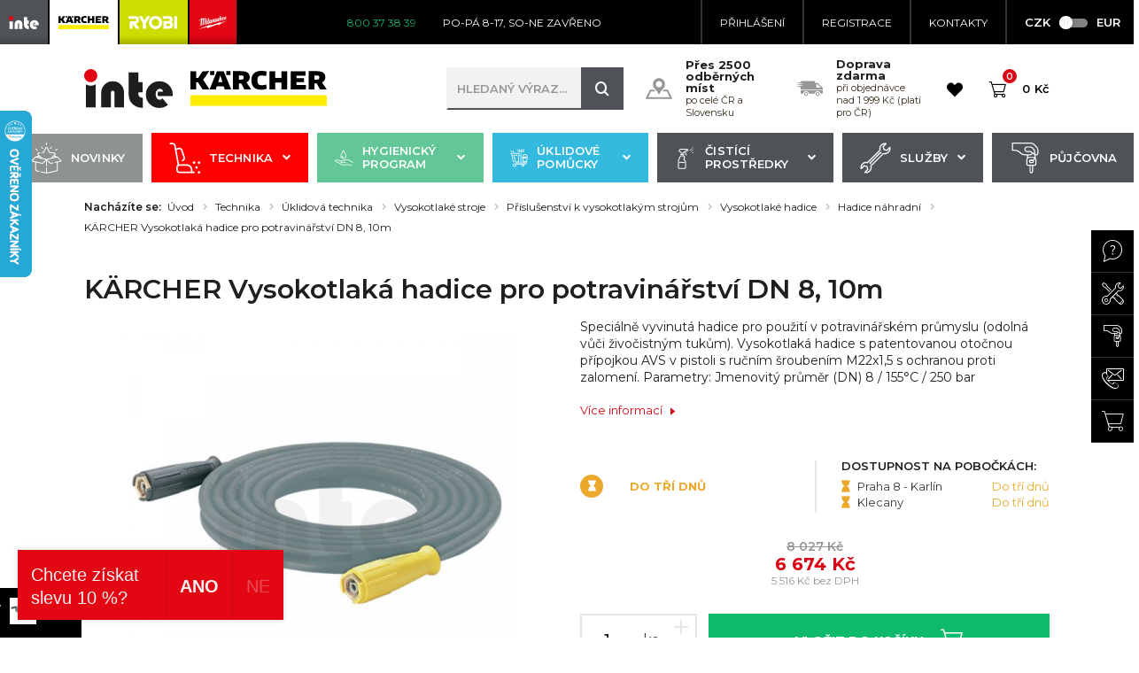

--- FILE ---
content_type: text/html; charset=utf-8
request_url: https://www.karcher-inte.cz/6-390-704-0-vysokotlaka-hadice-karcher-pro-potravinarsky-10m
body_size: 50163
content:
<!DOCTYPE html>
<html lang="cs">
<head>
  <script>
    var xhr = new XMLHttpRequest();
    xhr.open("POST", "/page-render/store-page-render.php", true);
    xhr.setRequestHeader('Content-Type', 'application/json');
    xhr.send(JSON.stringify({
      type: "header"
    }));
  </script>
  <!-- Global site tag (gtag.js) - Google Ads: 994893313 -->
  <script async src="https://www.googletagmanager.com/gtag/js?id=AW-994893313"></script>
  <script>
    window.dataLayer = window.dataLayer || [];
    function gtag(){dataLayer.push(arguments);}
    gtag('js', new Date());

    gtag('config', 'AW-994893313');
  </script>
  <meta charset="utf-8">
  <meta http-equiv="X-UA-Compatible" content="IE=edge">
  <meta name="viewport" content="width=device-width, initial-scale=1,user-scalable=no">
  <meta name="description" content="Speciálně vyvinutá hadice pro použití v potravinářském průmyslu (odolná vůči živočistným tukům). Vysokotlaká hadice s patentovanou otočnou přípojkou AVS v pistoli s ručním šroubením M22x1,5 s ochranou proti zalomení.  Parametry: Jmenovitý průměr (DN) 8 / 155°C / 250 bar">
  <meta name="keywords" content="KÄRCHER Vysokotlaká hadice  pro potravinářství DN 8, 10m">
  <meta name="robots" content="index, follow">
  <meta name="author" content="Orbinet s.r.o.">
    <meta name="google-site-verification" content="AE9HG_bmozb-XHrD1BaRo8RuCpA6GHNOoeFQYuN-TIU">
  <title>KÄRCHER Vysokotlaká hadice  pro potravinářství DN 8, 10m | INTE čistící technika, s.r.o.</title>

<meta property="og:url" content="https://www.karcher-inte.cz/6-390-704-0-vysokotlaka-hadice-karcher-pro-potravinarsky-10m">
<meta property="og:type" content="product">
<meta property="og:title" content="KÄRCHER Vysokotlaká hadice  pro potravinářství DN 8, 10m">
<meta property="og:description" content="Speciálně vyvinutá hadice pro použití v potravinářském průmyslu (odolná vůči živočistným tukům). Vysokotlaká hadice s patentovanou otočnou přípojkou AVS v pistoli s ručním šroubením M22x1,5 s ochranou proti zalomení.  Parametry: Jmenovitý průměr (DN) 8 / 155°C / 250 bar">
<meta property="og:site_name" content="INTE čistící technika, s.r.o.">
<meta property="og:image" content="https://www.karcher-inte.cz/data/temp/product-images/2/1331-63907040-product-preview.jpg">

  <link rel="canonical" href="https://www.karcher-inte.cz/6-390-704-0-vysokotlaka-hadice-karcher-pro-potravinarsky-10m">
    <link rel="icon" type="image/png" href="/dist/images/favicon-32x32.png" sizes="32x32">
    <link rel="icon" type="image/png" href="/dist/images/favicon-16x16.png" sizes="16x16">

  <link href="https://fonts.googleapis.com/css?family=Montserrat:300,400,500,600,700,900&amp;subset=latin-ext" rel="stylesheet">
  <link href="https://fonts.googleapis.com/css?family=Teko:300,400,500,600,700&amp;subset=latin-ext" rel="stylesheet">
  <link rel="stylesheet" href="https://use.fontawesome.com/releases/v5.1.0/css/all.css"
        integrity="sha384-lKuwvrZot6UHsBSfcMvOkWwlCMgc0TaWr+30HWe3a4ltaBwTZhyTEggF5tJv8tbt" crossorigin="anonymous">
    <link href="/dist/csskarcher.min.css?b174e3e4" rel="stylesheet">

  <script type="text/javascript"
          src="//maps.google.com/maps/api/js?key=AIzaSyBMtG4cpRtWZ5u5b0CCR4C9E-dbpGRpYis&language=cs"></script>

  <!--[if lt IE 9]>
  <script src="/skins/karcher/js/template/html5shiv.min.js"></script>
  <script src="/skins/karcher/js/template/respond.min.js"></script>
  <![endif]-->

  <script>
    var basePath   = "";
    var distPath   = "\/dist";
    var cookieText = 'Tento web používá k poskytování služeb, personalizaci reklam a analýze návštěvnosti <a href="/stranka/ochrana-osobnich-udaju-18">soubory cookie</a>. Používáním tohoto webu s tím souhlasíte.'
    var cookieBtn  = 'Souhlasím'

    /*google maps*/
    var mapPointTitle   = "INTE čistící technika, s.r.o.";
    var mapPointAddress = "Pobřežní ulice 74";
    var mapPointCity    = "Praha 8 - Karlín";
    var mapPointPhone   = "800 37 38 39";
    var mapPointWWW     = "www.karcher-inte.cz";
    var mapPointLat     = "50.095082";
    var mapPointLong    = "14.453447";

    var mapPointMarker = "pointer.png";
    var mapPointMarkerSelected = "pointer-cluster.png";
    var mapPointMarkerCluster = "pointer-selected.png";


    var dateTimeHighlights = {};
  </script>
  <script>
    (function (i, s, o, g, r, a, m)
    {i['GoogleAnalyticsObject'] = r
    i[r] = i[r] || function (){
    (i[r].q = i[r].q || []).push(arguments)}, i[r].l = 1 * new Date()
    a = s.createElement(o),
      m = s.getElementsByTagName(o)[0]
    a.async = 1
    a.src   = g
    m.parentNode.insertBefore(a, m)
    })
    (window, document, 'script', '//www.google-analytics.com/analytics.js', 'ga')

    ga('create', "UA-31103716-1", 'auto')
    ga('send', 'pageview')

  </script>

<!-- Google Data Layer for Google Tag Manager -->

            <script>
				window.dataLayer = window.dataLayer || []; 
				dataLayer.push({'ecomm_prodID': '7831','pageCategory': 'Hadice náhradní','ecomm_Category2': 'Hadice náhradní','ecomm_nav': 'Úvod > Technika > Úklidová technika > Vysokotlaké stroje > Příslušenství k vysokotlakým strojům > Vysokotlaké hadice > Hadice náhradní > KÄRCHER Vysokotlaká hadice  pro potravinářství DN 8, 10m','pageType': 'product','user.Loggedin': '0','user.Currency': 'CZK','event': 'customVars'});</script><script>window.dataLayer = window.dataLayer || []; dataLayer.push({"event":"view_item","ecommerce":{"items":[{"item_id":"7831","item_name":"K\u00c4RCHER Vysokotlak\u00e1 hadice  pro potravin\u00e1\u0159stv\u00ed DN 8, 10m","currency":"CZK","discount":1353,"index":0,"item_brand":"K\u00e4rcher Profi","price":6674,"quantity":1,"item_category":"Hadice n\u00e1hradn\u00ed"}]}});</script>
<!-- END Google Data Layer for Google Tag Manager -->
<!-- Google Tag Manager -->
<script>(function(w,d,s,l,i){w[l]=w[l]||[];w[l].push({'gtm.start':
new Date().getTime(),event:'gtm.js'});var f=d.getElementsByTagName(s)[0],
j=d.createElement(s),dl=l!='dataLayer'?'&l='+l:'';j.async=true;j.src=
'https://www.googletagmanager.com/gtm.js?id='+i+dl;f.parentNode.insertBefore(j,f);
    })(window,document,'script','dataLayer',"GTM-5DX5ND3");</script>
<!-- End Google Tag Manager -->
<!-- Begin Leadhub Pixel Code -->
<script>
    (function(w,d,x,n,u,t,f,s,o){f='LHInsights';w[n]=w[f]=w[f]||function(n,d){
    (w[f].q=w[f].q||[]).push([n,d])};w[f].l=1*new Date();s=d.createElement(x);
    s.async=1;s.src=u+'?t='+t;o=d.getElementsByTagName(x)[0];o.parentNode.insertBefore(s,o)
    })(window,document,'script','lhi','//www.lhinsights.com/agent.js',"iJJi85xSRTKpLN9");
    lhi('pageview');
</script>
<!-- End Leadhub Pixel Code -->
      <script type="application/ld+json">{"@context":"http://schema.org/","@type":"Product","name":"KÄRCHER Vysokotlaká hadice  pro potravinářství DN 8, 10m","image":["https://www.karcher-inte.cz/data/temp/product-images/2/1331-63907040-product-detail-large.jpg"],"description":"Speciálně vyvinutá hadice pro použití v potravinářském průmyslu (odolná vůči živočistným tukům). Vysokotlaká hadice s patentovanou otočnou přípojkou AVS v pistoli s ručním šroubením M22x1,5 s ochranou proti zalomení.\r\nParametry: Jmenovitý průměr (DN) 8 / 155°C / 250 bar","sku":"6.390-704.0","brand":{"@type":"Thing","name":"Kärcher Profi"},"offers":{"@type":"Offer","priceCurrency":"CZK","price":"6674","priceValidUntil":"2026-03-03","itemCondition":"http://schema.org/NewCondition","availability":"http://schema.org/InStock","seller":{"@type":"Organization","name":"INTE čistící technika, s.r.o."}},"aggregateRating":{"@type":"AggregateRating","ratingValue":5,"reviewCount":20}}</script>
</head>
<body class="page-index " data-spy="scroll" data-target="#detail-navbar" data-offset="50">
<!-- Google Tag Manager -->
<noscript>
    <iframe src="//www.googletagmanager.com/ns.html?id=GTM-5DX5ND3" height="0" width="0" style="display:none;visibility:hidden"></iframe>
</noscript>
<!-- End Google Tag Manager --><div id="fb-root"></div>
<script>(function (d, s, id) {
    var js, fjs = d.getElementsByTagName(s)[0]
    if (d.getElementById(id)) {
      return
    }
    js     = d.createElement(s)
    js.id  = id
    js.src = 'https://connect.facebook.net/cs_CZ/sdk.js#xfbml=1&version=v3.0&appId=1043136232456386'
    fjs.parentNode.insertBefore(js, fjs)
  }(document, 'script', 'facebook-jssdk'))</script>
<header class="header js-header">
  <div class="navigation">

    <div class="header-top bg-black">
      <div class="container-fluid">
        <div class="header-flex">
          <div class="header-routing">
            <a href="https://www.in-te.cz/" class="header-route-item route-inte ">
              <img src="/dist/images/inte.svg">
            </a>
            <a href="https://www.karcher-inte.cz/" class="header-route-item route-karcher active">
              <img src="/dist/images/karcher-active.svg">
            </a>
            <a href="https://www.ryobi-inte.cz/" class="header-route-item route-ryobi ">
              <img src="/dist/images/ryobi.svg">
            </a>
            <a href="https://www.naradi-inte.cz/" class="header-route-item route-milwaukee ">
              <img src="/dist/images/milwaukee.svg">
            </a>
          </div>
          <div class="contacts">
            <a href="tel:800 37 38 39">
              <span class="btn-icon header-top-phone"><i class="fas fa-phone"></i></span> <span class="header-top-text header-top-phone"> 800 37 38 39</span>
            </a>
            <a class="no-border">
              <span class="header-top-text">Po-Pá 8-17, So-Ne Zavřeno</span>
            </a>
          </div>
          <div class="user-wrapper">
              <a data-toggle="modal" data-target="#loginModal" class="" href="/prihlaseni">
                <span class="btn-icon"><i class="fas fa-user"></i></span> Přihlášení
              </a>
              <a href="/registrace">
                Registrace
              </a>
            <a href="/kontakt">KONTAKTY</a>
            <div class="header-pay-cards">
              <img src="/dist/images/mastercard.svg" alt="MasterCard">
              <img src="/dist/images/visa_card.svg" alt="VISA">
            </div>
  <div class="currency-switcher-wrapper">
    <div class="currency-slider-wrapper">
      <div class="js-accordion-content js-accordion-group active">
        <div class="mono-slider-range-wrapper">
          <div class="label-left js-irs-left">CZK</div>
          <div class="range-slider-group mono">
            <input type="text" class="js-currency-slider-range" data-href="/6-390-704-0-vysokotlaka-hadice-karcher-pro-potravinarsky-10m?currencySwitcher-currency=EUR&amp;do=currencySwitcher-switch" data-from="0">
          </div>
          <div class="label-right js-irs-right">EUR</div>
        </div>
      </div>
    </div>
  </div>          </div>
        </div>
      </div>

    </div>
    <div class="header-middle">
      <div class="container-normal">
        <div class="header-middle-wrapper">
          <div class="header-middle-left">
            <div class="header-logo">
              <a class="header-logo-link" href="/">
                <img src="/dist/images/logo-inte.svg?v=2" alt="" width="100" class="img-responsive header-image logo-1">

                  <img src="/dist/images/logo-header.svg" alt="" width="154" class="img-responsive header-image logo-2">

              </a>
            </div>
          </div>
          <div class="header-middle-center">

<form action="/6-390-704-0-vysokotlaka-hadice-karcher-pro-potravinarsky-10m" method="post" id="search" class="search-form input-brown js-search-form">
    <input placeholder="Hledaný výraz..." class="form-input open search-input js-search-input" minlength="3" type="text" name="q" id="search-input" autocomplete="off">
    <button id="search-submit-button" class="search-btn js-search-btn"><span class="icon icon-lupa"></span></button>
    <div class="mobile-search-trigger hidden-md-up js-search-trigger"></div>

<div id="snippet-search-dropdown"></div>
<input type="hidden" name="_do" value="search-searchForm-submit"><!--[if IE]><input type=IEbug disabled style="display:none"><![endif]-->
</form>

    
<script>
    var Frontend = Frontend || {};
    Frontend.searchUrl = 'https://www.karcher-inte.cz/6-390-704-0-vysokotlaka-hadice-karcher-pro-potravinarsky-10m?do=search-search';
</script>
            <div class="benefits-wrapper">
              <div class="benefit-item">
                <div class="benefit-icon">
                  <svg xmlns="http://www.w3.org/2000/svg" xmlns:xlink="http://www.w3.org/1999/xlink" viewBox="0 0 64 64" version="1.1">
                    <g id="surface1">
                      <path d="M 53.992188 35.292969 L 63.84375 55.539062 C 64.242188 56.367188 63.820312 57.035156 62.902344 57.035156 L 1.085938 57.035156 C 0.167969 57.035156 -0.25 56.367188 0.144531 55.539062 L 9.996094 35.292969 C 10.152344 34.96875 10.574219 34.707031 10.9375 34.707031 L 19.386719 34.707031 C 19.648438 34.707031 20.003906 34.875 20.171875 35.0625 C 20.746094 35.722656 21.332031 36.371094 21.910156 37.007812 C 22.460938 37.617188 23.015625 38.234375 23.570312 38.859375 L 13.542969 38.859375 C 13.1875 38.859375 12.757812 39.121094 12.601562 39.445312 L 6.085938 52.875 L 57.925781 52.875 L 51.398438 39.464844 C 51.242188 39.140625 50.824219 38.882812 50.457031 38.882812 L 40.40625 38.882812 C 40.960938 38.253906 41.515625 37.636719 42.070312 37.03125 C 42.65625 36.390625 43.242188 35.742188 43.816406 35.074219 C 43.984375 34.875 44.339844 34.71875 44.601562 34.71875 L 53.070312 34.71875 C 53.417969 34.707031 53.835938 34.96875 53.992188 35.292969 Z M 46.484375 21.457031 C 46.484375 32.523438 37.269531 34.59375 32.941406 45.230469 C 32.585938 46.097656 31.371094 46.085938 31.015625 45.230469 C 27.105469 35.640625 19.242188 33.015625 17.734375 24.480469 C 16.25 16.074219 22.074219 7.84375 30.566406 7.039062 C 39.214844 6.210938 46.484375 12.988281 46.484375 21.457031 Z M 39.644531 21.457031 C 39.644531 17.234375 36.214844 13.804688 31.988281 13.804688 C 27.765625 13.804688 24.335938 17.234375 24.335938 21.457031 C 24.335938 25.683594 27.765625 29.113281 31.988281 29.113281 C 36.214844 29.113281 39.644531 25.695312 39.644531 21.457031 Z M 39.644531 21.457031 "></path>
                    </g>
                  </svg>

                </div>
                <div class="benefit-text">
                  Přes 2500 odběrných míst
                  <p>po celé ČR a Slovensku</p>
                </div>
              </div>
              <div class="benefit-item">
                <div class="benefit-icon">
                  <svg xmlns="http://www.w3.org/2000/svg" xmlns:xlink="http://www.w3.org/1999/xlink" viewBox="0 0 64 64" version="1.1">
                    <g id="surface1">
                      <path d="M 23.71875 40.511719 C 21.101562 40.511719 18.992188 42.636719 18.992188 45.25 C 18.992188 47.855469 21.101562 49.976562 23.71875 49.976562 C 26.332031 49.976562 28.445312 47.855469 28.445312 45.25 C 28.445312 42.636719 26.332031 40.511719 23.71875 40.511719 Z M 23.71875 47.917969 C 22.242188 47.917969 21.050781 46.714844 21.050781 45.25 C 21.050781 43.773438 22.242188 42.582031 23.71875 42.582031 C 25.191406 42.582031 26.382812 43.773438 26.382812 45.25 C 26.382812 46.722656 25.191406 47.917969 23.71875 47.917969 Z M 51.640625 40.511719 C 49.023438 40.511719 46.914062 42.636719 46.914062 45.25 C 46.914062 47.855469 49.023438 49.976562 51.640625 49.976562 C 54.253906 49.976562 56.367188 47.855469 56.367188 45.25 C 56.367188 42.636719 54.253906 40.511719 51.640625 40.511719 Z M 51.640625 47.917969 C 50.164062 47.917969 48.972656 46.714844 48.972656 45.25 C 48.972656 43.773438 50.164062 42.582031 51.640625 42.582031 C 53.113281 42.582031 54.304688 43.773438 54.304688 45.25 C 54.304688 46.722656 53.113281 47.917969 51.640625 47.917969 Z M 64 35.953125 L 64 41.652344 C 64 43.074219 62.851562 44.226562 61.425781 44.226562 L 58.667969 44.226562 C 58.164062 40.804688 55.226562 38.179688 51.671875 38.179688 C 48.125 38.179688 45.175781 40.804688 44.683594 44.226562 L 30.703125 44.226562 C 30.203125 40.804688 27.261719 38.179688 23.71875 38.179688 C 20.171875 38.179688 17.222656 40.804688 16.730469 44.226562 L 13.28125 44.226562 C 11.859375 44.226562 10.707031 43.074219 10.707031 41.652344 L 10.707031 35.953125 Z M 62.984375 29.554688 L 52.863281 19.535156 C 52.214844 18.898438 51.347656 18.542969 50.445312 18.542969 L 45.332031 18.542969 L 45.332031 16.628906 C 45.332031 15.207031 44.183594 14.054688 42.761719 14.054688 L 13.269531 14.054688 C 11.847656 14.054688 10.699219 15.207031 10.699219 16.628906 L 10.699219 17.035156 L 0.242188 18.238281 L 18.761719 20.652344 L 0 22.515625 L 18.699219 25.171875 L 0 26.792969 L 10.699219 28.808594 L 10.699219 33.871094 L 64 33.871094 L 64 31.988281 C 64 31.078125 63.632812 30.203125 62.984375 29.554688 Z M 58.574219 29.886719 L 48.773438 29.886719 C 48.554688 29.886719 48.367188 29.710938 48.367188 29.480469 L 48.367188 21.917969 C 48.367188 21.699219 48.542969 21.511719 48.773438 21.511719 L 50.636719 21.511719 C 50.738281 21.511719 50.84375 21.554688 50.917969 21.625 L 58.84375 29.1875 C 59.117188 29.449219 58.929688 29.886719 58.574219 29.886719 Z M 58.574219 29.886719 "></path>
                    </g>
                  </svg>
                </div>
                <div class="benefit-text">
                  Doprava zdarma
                  <p>při objednávce nad 1 999 Kč (platí pro ČR)</p>
                </div>
              </div>
            </div>
          </div>
          <div class="header-middle-right">

            <div class="header-favourites" id="snippet--favourites">
              <a href="/oblibene">
                <div class="header-favourites-icon icon icon-srdce">
                </div>
              </a>
            </div>

<div class="header-basket-group header-dropdown js-dropdown-block" id="snippet-cart-cart">
  <a href="/obsah-kosiku">
    <div class="header-basket-icon icon icon-kosik-outline js-dropdown-trigger">
      <span class="header-basket-count">0</span>
    </div>
    <span class="header-basket-text hidden-sm-down">0 Kč</span>
  </a>
</div>
            <span class="navigation-trigger">
                <span class="navigation-trigger-icon"></span>
            </span>

          </div>
        </div>
      </div>
    </div>
    <div class="header-bottom">
      <div class="container-normal">
        <nav class="nav-collapse">

          <div class="menu-group">
            <div class="header-routing mobile">
              <a href="https://www.in-te.cz/" class="header-route-item route-inte ">
                <img src="/dist/images/inte.svg">
              </a>
              <a href="https://www.karcher-inte.cz/" class="header-route-item route-karcher active">
                <img src="/dist/images/karcher-active.svg">
              </a>
              <a href="https://www.ryobi-inte.cz/" class="header-route-item route-ryobi ">
                <img src="/dist/images/ryobi.svg">
              </a>
              <a href="https://www.naradi-inte.cz/" class="header-route-item route-milwaukee ">
                <img src="/dist/images/milwaukee.svg">
              </a>
            </div>
            <ul class="menu-list">
                <li class="menu-item menu-item-ext menu-border-right menu-border-bottom hidden-tablet-up">
                  <a
                          data-toggle="modal" data-target="#loginModal"
                          class="menu-link" href="/prihlaseni">
                    <span class="header-icon icon icon-user-shape"></span>Přihlášení</a></li>
                <li class="menu-item menu-item-ext menu-border-left menu-border-bottom hidden-tablet-up">
                  <a
                          class="menu-link" href="/registrace"> <span
                            class="header-icon icon icon-lock-padlock-symbol-for-protect"></span>Registrace
                  </a></li>
              <li class="menu-item menu-item-ext menu-border-right menu-border-top hidden-tablet-up">
                <a href="/kontakt" class="menu-link">
                  <span class="header-icon icon icon-envelope"></span> KONTAKTY
                </a>
              </li>
              <li class="menu-item menu-item-ext menu-border-left menu-border-top hidden-tablet-up">
                <div class="menu-link">
  <div class="currency-switcher-wrapper">
    <div class="currency-slider-wrapper">
      <div class="js-accordion-content js-accordion-group active">
        <div class="mono-slider-range-wrapper">
          <div class="label-left js-irs-left">CZK</div>
          <div class="range-slider-group mono">
            <input type="text" class="js-currency-slider-range" data-href="/6-390-704-0-vysokotlaka-hadice-karcher-pro-potravinarsky-10m?currencySwitcher-currency=EUR&amp;do=currencySwitcher-switch" data-from="0">
          </div>
          <div class="label-right js-irs-right">EUR</div>
        </div>
      </div>
    </div>
  </div>                </div>
              </li>

              <li class="menu-divider hidden-tablet-up">Kategorie</li>

  <li class="menu-item menu-dark menu-item-number-1 hidden-tablet-up">
    <div class="category category-absolute category-ext js-accordion-group js-accordion-group-header">
      <div class="category-item js-accordion-item">
        <a href="/novinky" class="category-link ">
            <svg version="1.0" xmlns="http://www.w3.org/2000/svg"
 width="512.000000pt" height="512.000000pt" viewBox="0 0 512.000000 512.000000"
 preserveAspectRatio="xMidYMid meet">

<g transform="translate(0.000000,512.000000) scale(0.100000,-0.100000)"
fill="#000000" stroke="none">
<path d="M2513 5100 c-29 -26 -36 -80 -31 -250 3 -141 3 -142 31 -166 15 -13
37 -24 47 -24 10 0 32 11 47 24 28 24 28 25 31 166 2 78 1 162 -3 186 -7 51
-37 84 -75 84 -14 0 -36 -9 -47 -20z"/>
<path d="M1684 4447 c-50 -44 -40 -70 81 -214 137 -163 161 -178 210 -128 45
44 36 68 -85 213 -137 164 -153 174 -206 129z"/>
<path d="M3357 4459 c-10 -6 -67 -69 -127 -142 -90 -107 -110 -137 -110 -163
0 -23 8 -39 26 -53 53 -42 73 -29 209 132 121 144 131 170 81 214 -29 25 -51
28 -79 12z"/>
<path d="M2480 4384 c-19 -8 -46 -25 -59 -37 -13 -12 -106 -188 -208 -392
-101 -203 -189 -375 -196 -382 -7 -7 -59 -20 -117 -29 -58 -9 -113 -21 -123
-26 -28 -14 -40 -57 -26 -91 19 -45 47 -50 173 -31 115 17 154 29 196 63 16
12 97 165 215 403 l190 383 35 0 35 0 190 -383 c118 -238 199 -391 215 -403
14 -11 39 -26 55 -34 17 -7 213 -40 435 -72 421 -60 440 -65 440 -110 0 -10
-136 -153 -307 -323 -170 -168 -315 -315 -323 -326 -13 -18 -75 -35 -380 -103
l-365 -82 -365 84 c-354 82 -365 85 -382 113 -9 16 -152 162 -318 324 -169
166 -300 303 -300 313 0 39 32 52 175 71 117 16 143 23 162 42 45 45 14 124
-49 124 -54 0 -294 -42 -325 -57 -59 -28 -113 -113 -113 -179 0 -62 24 -101
123 -201 55 -57 99 -105 96 -107 -2 -2 -123 -31 -268 -64 l-265 -61 -348 -348
c-328 -328 -348 -350 -348 -384 0 -21 7 -42 18 -52 10 -9 140 -43 312 -82 162
-36 303 -68 313 -71 16 -5 17 -46 17 -677 0 -658 0 -671 21 -713 11 -24 35
-53 54 -64 34 -21 479 -130 529 -130 29 0 66 42 66 75 0 54 -22 64 -269 120
-129 30 -237 57 -242 62 -5 5 -8 289 -7 649 l3 640 520 -118 c286 -64 531
-117 545 -118 19 0 85 61 297 272 l273 273 1 -430 c0 -306 4 -440 12 -465 14
-41 52 -59 95 -44 48 17 51 41 51 509 l1 430 273 -273 c185 -184 280 -272 294
-272 12 0 110 20 220 45 170 38 201 48 221 70 27 32 28 55 1 89 -27 35 -50 34
-247 -11 l-163 -37 -264 264 c-145 145 -263 266 -261 267 2 2 367 87 812 188
l809 185 268 -268 268 -268 -483 -108 c-528 -119 -532 -120 -526 -185 2 -23
12 -40 30 -54 l27 -20 181 40 180 40 0 -644 0 -643 -22 -10 c-19 -8 -1597
-370 -1612 -370 -3 0 -6 176 -8 391 l-3 391 -28 24 c-35 30 -59 30 -94 0 l-28
-24 -3 -391 c-2 -215 -4 -391 -6 -391 -2 0 -192 43 -421 95 -229 52 -425 95
-436 95 -28 0 -69 -44 -69 -73 0 -60 2 -61 513 -178 263 -60 488 -109 499
-109 11 0 228 48 482 106 253 58 639 146 856 195 226 51 414 99 439 112 32 16
51 35 68 66 l23 44 0 673 c0 632 1 673 18 678 9 3 150 35 312 71 178 40 301
72 312 82 11 10 18 30 18 52 0 34 -19 55 -352 387 l-353 350 -262 59 c-145 32
-263 61 -263 64 0 3 44 50 99 105 119 122 137 164 110 257 -15 49 -59 102
-103 123 -20 9 -203 41 -442 76 -238 35 -413 65 -421 72 -6 7 -95 180 -196
383 -102 204 -195 380 -208 392 -56 51 -150 67 -219 37z m-995 -1656 c48 -45
83 -84 77 -86 -9 -3 -442 95 -448 101 -3 3 246 63 273 66 6 0 51 -36 98 -81z
m2401 46 c86 -19 120 -31 108 -36 -33 -13 -426 -99 -437 -95 -5 1 30 40 79 86
61 57 94 81 106 77 10 -2 75 -17 144 -32z m-2291 -298 c444 -102 809 -186 811
-188 2 -2 -116 -123 -261 -268 l-264 -264 -228 52 c-125 28 -419 95 -653 147
-234 53 -498 112 -588 133 l-162 36 267 268 c147 148 269 268 270 268 1 0 365
-83 808 -184z"/>
<path d="M777 4110 c-32 -25 -40 -50 -28 -81 10 -27 247 -229 286 -243 50 -19
105 33 91 87 -3 15 -51 63 -123 123 -175 148 -179 150 -226 114z"/>
<path d="M4223 4083 c-164 -132 -224 -187 -229 -210 -14 -54 41 -106 91 -87
39 14 276 216 286 243 12 31 4 56 -28 81 -38 29 -56 25 -120 -27z"/>
</g>
</svg>

            Novinky
            
        </a>

      </div>
    </div>
  </li>
  <li class="menu-item menu-dark menu-item-number-2 hidden-tablet-up">
    <div class="category category-absolute category-ext js-accordion-group js-accordion-group-header">
      <div class="category-item js-accordion-item">
        <a href="/technika" class="category-link have-submenu">
            <svg width="116" height="116" viewBox="0 0 116 116" fill="none" xmlns="http://www.w3.org/2000/svg">
<g clip-path="url(#clip0_58_15)">
<path fill-rule="evenodd" clip-rule="evenodd" d="M38.4229 86.8629C34.9324 86.8629 32.1026 89.6926 32.1026 93.183V102.31C32.1026 105.8 34.9324 108.63 38.4229 108.63H81.2497V102.31C81.2497 93.7787 74.3341 86.8629 65.803 86.8629H38.4229ZM26.4897 93.183C26.4897 86.5927 31.8325 81.25 38.4229 81.25H65.803C77.4342 81.25 86.8626 90.679 86.8626 102.31V111.437C86.8626 112.987 85.6061 114.243 84.0562 114.243H38.4229C31.8325 114.243 26.4897 108.9 26.4897 102.31V93.183Z" fill="black"/>
<path fill-rule="evenodd" clip-rule="evenodd" d="M81.25 111.437C81.25 109.887 82.5065 108.63 84.0565 108.63H93.183C94.733 108.63 95.9895 109.887 95.9895 111.437C95.9895 112.987 94.733 114.243 93.183 114.243H84.0565C82.5065 114.243 81.25 112.987 81.25 111.437Z" fill="black"/>
<path fill-rule="evenodd" clip-rule="evenodd" d="M0.935547 3.742C0.935547 2.19204 2.19204 0.935547 3.742 0.935547H12.505C18.2979 0.935547 23.2536 5.09595 24.2574 10.8006C24.2578 10.8027 24.2582 10.8048 24.2586 10.8069L37.4778 84.3444C37.752 85.8699 36.7377 87.3289 35.2122 87.6032C33.6867 87.8774 32.2277 86.863 31.9535 85.3375L18.73 11.7767C18.1997 8.75357 15.5742 6.54845 12.505 6.54845H3.742C2.19204 6.54845 0.935547 5.29196 0.935547 3.742Z" fill="black"/>
<path fill-rule="evenodd" clip-rule="evenodd" d="M35.4337 19.5667C36.3927 19.319 37.3956 19.1882 38.4244 19.1882C43.6994 19.1882 48.1683 22.609 49.7472 27.3458C49.7472 27.3458 49.7472 27.3458 49.7472 27.3458L58.8736 54.7254C59.2706 55.9157 59.4844 57.1864 59.4844 58.5012C59.4844 64.0547 55.6938 68.7149 50.5638 70.0503C49.0638 70.4408 47.5313 69.5414 47.1408 68.0414C46.7503 66.5415 47.6498 65.0089 49.1497 64.6185C51.8681 63.9108 53.8715 61.4367 53.8715 58.5012C53.8715 57.7976 53.7575 57.1262 53.549 56.501L53.5489 56.5006L44.4223 29.1207L44.4223 29.1207C43.5845 26.6072 41.2118 24.8011 38.4244 24.8011C37.8726 24.8011 37.3412 24.8711 36.8373 25.0013L36.8372 25.0013L24.6764 28.142C23.1757 28.5296 21.6449 27.6272 21.2573 26.1265C20.8697 24.6258 21.7721 23.095 23.2728 22.7074L35.4336 19.5667C35.4337 19.5667 35.4337 19.5667 35.4337 19.5667Z" fill="black"/>
<path d="M111.436 79.4936C113.957 79.4936 116 77.4505 116 74.9303C116 72.41 113.957 70.3669 111.436 70.3669C108.916 70.3669 106.873 72.41 106.873 74.9303C106.873 77.4505 108.916 79.4936 111.436 79.4936Z" fill="black"/>
<path d="M102.31 97.7465C104.831 97.7465 106.874 95.7035 106.874 93.1832C106.874 90.6629 104.831 88.6199 102.31 88.6199C99.7901 88.6199 97.7471 90.6629 97.7471 93.1832C97.7471 95.7035 99.7901 97.7465 102.31 97.7465Z" fill="black"/>
<path d="M111.436 116C113.957 116 116 113.957 116 111.437C116 108.917 113.957 106.874 111.436 106.874C108.916 106.874 106.873 108.917 106.873 111.437C106.873 113.957 108.916 116 111.436 116Z" fill="black"/>
<path d="M93.1839 79.4936C95.7042 79.4936 97.7473 77.4505 97.7473 74.9303C97.7473 72.41 95.7042 70.3669 93.1839 70.3669C90.6637 70.3669 88.6206 72.41 88.6206 74.9303C88.6206 77.4505 90.6637 79.4936 93.1839 79.4936Z" fill="black"/>
</g>
<defs>
<clipPath id="clip0_58_15">
<rect width="116" height="116" fill="white"/>
</clipPath>
</defs>
</svg>

            Technika
            <span class="js-accordion-trigger"></span>
        </a>

  <div class="menu-submenu-wrapper js-category-submenu js-accordion-content js-accordion-group ">

    <div class="container-normal">

      <div class="menu-category-wrapper horizontal">
        <div class="menu-category-items-wrapper">
          <div class="category-item">
            <div class="category-link">
              <div class="category-image">
                <a href="/uklidova-technika">
                    <img src="https://www.karcher-inte.cz/data/temp/category-images/1727-15332200-category-main.jpg" alt="" class="">
                </a>
              </div>
              <div class="category-info">
                <div class="menu-category-title js-accordion-item">
                  <a href="/uklidova-technika" class="category-link have-submenu">
                    Úklidová technika
                    <span class="js-accordion-trigger"></span>
                  </a>
  <div class="menu-subsubmenu-wrapper js-accordion-content js-accordion-group">
    <a
            href="/vysavace">Vysavače</a>
    <a
            href="/vysokotlake-stroje">Vysokotlaké stroje</a>
    <a
            href="/mobilni-nizkotlake-cistici-stroje">Mobilní nízkotlaké čistící stroje</a>
    <a
            href="/parni-cistice-a-vysavace">Parní čističe a vysavače</a>
    <a
            href="/stroje-na-cisteni-kobercu">Stroje na čištění koberců</a>
    <a
            href="/podlahove-myci-stroje">Podlahové mycí stroje</a>
    <a
            href="/zametaci-stroje">Zametací stroje</a>
    <a
            href="/cistice-oken">Čističe oken</a>
    <a
            href="/specialni-cistici-systemy">Speciální čistící systémy</a>
    <a
            href="/systemy-na-cisteni-vozidel">Systémy na čištění vozidel</a>
    <a
            href="/cisticky-vzduchu">Čističky vzduchu</a>
    <a
            href="/davkovace-pitne-vody">Dávkovače pitné vody</a>
    <a
            href="/komunalni-technika">Komunální technika</a>
  </div>
                </div>
              </div>
            </div>
          </div>
          <div class="category-item">
            <div class="category-link">
              <div class="category-image">
                <a href="/zahradni-technika">
                    <img src="https://www.karcher-inte.cz/data/temp/category-images/394-147-category-main.jpg" class="">
                </a>
              </div>
              <div class="category-info">
                <div class="menu-category-title js-accordion-item">
                  <a href="/zahradni-technika" class="category-link have-submenu">
                    Zahradní technika
                    <span class="js-accordion-trigger"></span>
                  </a>
  <div class="menu-subsubmenu-wrapper js-accordion-content js-accordion-group">
    <a
            href="/cerpadla">Čerpadla</a>
    <a
            href="/zavlazovaci-systemy">Zavlažovací systémy</a>
    <a
            href="/cistice-teras">Čističe teras</a>
    <a
            href="/sekacky-na-travu">Sekačky na trávu</a>
    <a
            href="/vysavace-a-fukary">Vysavače a fukary</a>
    <a
            href="/motorove-pily">Motorové pily</a>
    <a
            href="/nuzky-na-zivy-plot">Nůžky na živý plot</a>
    <a
            href="/nuzky-na-vetve">Nůžky na větve</a>
    <a
            href="/nuzky-na-travu">Nůžky na trávu</a>
    <a
            href="/zahradni-postrikovace">Zahradní postřikovače</a>
    <a
            href="/multifunkcni-zahradni-technika">Multifunkční zahradní technika</a>
    <a
            href="/generatory-el-proudu">Elektrocentrály</a>
    <a
            href="/sady-zahradni-technika">Sady zahradní techniky</a>
  </div>
                </div>
              </div>
            </div>
          </div>
          <div class="category-item">
            <div class="category-link">
              <div class="category-image">
                <a href="/baterie-a-nabijecky-pro-aku">
                    <img src="https://www.karcher-inte.cz/data/temp/category-images/1721-d0-6-category-main.jpg" alt="" class="">
                </a>
              </div>
              <div class="category-info">
                <div class="menu-category-title js-accordion-item">
                  <a href="/baterie-a-nabijecky-pro-aku" class="category-link have-submenu">
                    Akumulátory a nabíječky
                    <span class="js-accordion-trigger"></span>
                  </a>
  <div class="menu-subsubmenu-wrapper js-accordion-content js-accordion-group">
    <a
            href="/baterie-do-aku-naradi">Akumulátory</a>
    <a
            href="/nabijecky-baterii">Nabíječky</a>
    <a
            href="/baterie-a-nabijecka-sada">Sada nabíječka + akumulátor</a>
  </div>
                </div>
              </div>
            </div>
          </div>
        </div>
        <div class="menu-category-banner-wrapper">

<div class="menu-category-banner-wrapper">

	<div class="js-slider-one-item z-index-3 skeleton-preload js-skeleton-load">
		
			<div class="menu-category-banner-item">
				<a href="/fre-pro-hang-tag-viceucelova-zaveska">
					<img src="/data/banner-images/originals/98-fre-pro-han-tag-akce.jpg" alt="" class="img-responsive">
				</a>
			</div>

			<div class="menu-category-banner-item">
					<img src="/data/banner-images/originals/97-Tork-tadp-program.jpg" alt="" class="img-responsive">
			</div>
	</div>


</div>        </div>
      </div>
    </div>

  </div>
      </div>
    </div>
  </li>
  <li class="menu-item menu-dark menu-item-number-3 hidden-tablet-up">
    <div class="category category-absolute category-ext js-accordion-group js-accordion-group-header">
      <div class="category-item js-accordion-item">
        <a href="/hygienicky-program" class="category-link have-submenu">
            <svg version="1.1" id="Vrstva_1" xmlns="http://www.w3.org/2000/svg" xmlns:xlink="http://www.w3.org/1999/xlink" x="0px" y="0px"
	 viewBox="0 0 113.4 113.4" style="enable-background:new 0 0 113.4 113.4;" xml:space="preserve">
<path d="M53.9,9.6L53.9,9.6 M61.6,54.2c2.5-2.5,4-5.8,4-9.6c0-4.8-7.8-18.9-12.6-27.7c-0.4-0.6-0.7-1.3-1-1.8
	c-0.3,0.5-0.6,1.1-0.9,1.6c-4.8,8.7-12.6,23-12.6,27.9c0,3.7,1.5,7.1,4,9.6c2.5,2.5,5.8,4,9.6,4C55.8,58.2,59.2,56.6,61.6,54.2z
	 M69.9,44.6c0,4.9-2,9.4-5.2,12.6c-3.2,3.2-7.7,5.2-12.6,5.2c-4.9,0-9.4-2-12.6-5.2c-3.2-3.2-5.2-7.7-5.2-12.6
	c0-5.9,8.2-20.9,13.2-29.9c1.1-2.1,2.1-3.9,2.7-5.1c0.5-1,1.8-1.5,2.9-0.9c0.4,0.2,0.7,0.5,0.9,0.9c0.6,1.2,1.7,3.1,2.9,5.3
	C61.8,24,69.9,38.7,69.9,44.6z M99.9,100.9c1.1,0.5,1.6,1.7,1.1,2.8c-0.5,1.1-1.7,1.6-2.8,1.1l-15.9-6.9c-6.6,1-13.1,1.6-19.4,1.8
	c-6.6,0.2-13-0.2-19.3-1.1c-0.3,0-0.6-0.1-0.8-0.3c-6.7-3.6-13.3-7.2-20-10.8C16,83.9,9.3,80.3,2.6,76.7c-0.7-0.4-1.1-1-1.1-1.7l0,0
	c-0.6-7.4,3.7-9.7,11.1-9.1c6,0.5,14.4,3.1,23.7,6.3c6.3-0.1,13.2-2,20-3.9c8.2-2.2,16.2-4.5,23.6-3.8c0.3,0,0.6,0.1,0.9,0.3
	c4.9,2.7,10,5.3,15,8c5.1,2.7,10.3,5.4,15.1,8c1,0.6,1.4,1.9,0.9,2.9c-0.6,1-1.9,1.4-2.9,0.9c-5.4-3-10.2-5.5-15-8
	c-4.7-2.5-9.5-5-14.7-7.8c-6.5-0.5-14,1.6-21.7,3.7c-6.5,1.8-13.1,3.6-19.4,4c0.2,1.8,0.8,3.1,1.7,3.9c1.3,1.2,3.4,1.6,6.3,1.6
	c1.6,0,3.5-0.1,5.5-0.1c6.1-0.2,12.6-0.4,16,1.1c1.1,0.5,1.6,1.7,1.1,2.8c-0.5,1.1-1.7,1.6-2.8,1.1c-2.6-1.1-8.6-0.9-14.2-0.7
	c-1.9,0.1-3.8,0.1-5.6,0.1c-4,0-7-0.8-9.1-2.8c-1.9-1.7-2.9-4.2-3.1-7.6c-8.5-2.9-16.1-5.3-21.5-5.7c-3.8-0.3-6.3,0.6-6.5,3.4
	c6.3,3.4,12.7,6.8,19,10.3c6.6,3.6,13.2,7.1,19.8,10.7c6,0.9,12.1,1.2,18.3,1c6.4-0.2,12.8-0.8,19.5-1.8l0,0c0.4-0.1,0.8,0,1.2,0.1
	L99.9,100.9z M52.5,50.5c1.2,0,2.1,1,2.1,2.1c0,1.2-1,2.1-2.1,2.1c-2.9,0-5.5-1.2-7.4-3.1c-1.9-1.9-3.1-4.5-3.1-7.4
	c0-1.2,1-2.1,2.1-2.1c1.2,0,2.1,1,2.1,2.1c0,1.7,0.7,3.3,1.8,4.4C49.2,49.8,50.8,50.5,52.5,50.5z"/>
</svg>

            Hygienický program
            <span class="js-accordion-trigger"></span>
        </a>

  <div class="menu-submenu-wrapper js-category-submenu js-accordion-content js-accordion-group ">

    <div class="container-normal">

      <div class="menu-category-wrapper horizontal">
        <div class="menu-category-items-wrapper">
          <div class="category-item">
            <div class="category-link">
              <div class="category-image">
                <a href="/papirove-rucniky">
                    <img src="https://www.karcher-inte.cz/data/temp/category-images/892-papirove-rucniky-inte-category-main.jpg" alt="" class="">
                </a>
              </div>
              <div class="category-info">
                <div class="menu-category-title js-accordion-item">
                  <a href="/papirove-rucniky" class="category-link have-submenu">
                    Papírové ručníky
                    <span class="js-accordion-trigger"></span>
                  </a>
  <div class="menu-subsubmenu-wrapper js-accordion-content js-accordion-group">
    <a
            href="/papirove-rucniky-skladane">Papírové ručníky skládané</a>
    <a
            href="/papirove-rucniky-v-rolich">Papírové ručníky v rolích</a>
  </div>
                </div>
              </div>
            </div>
          </div>
          <div class="category-item">
            <div class="category-link">
              <div class="category-image">
                <a href="/zasobniky">
                    <img src="https://www.karcher-inte.cz/data/temp/category-images/406-187-category-main.jpg" class="">
                </a>
              </div>
              <div class="category-info">
                <div class="menu-category-title js-accordion-item">
                  <a href="/zasobniky" class="category-link have-submenu">
                    Zásobníky
                    <span class="js-accordion-trigger"></span>
                  </a>
  <div class="menu-subsubmenu-wrapper js-accordion-content js-accordion-group">
    <a
            href="/zasobniky-na-mydlo">Zásobníky na mýdlo</a>
    <a
            href="/zasobniky-na-toaletni-papir">Zásobníky na toaletní papír</a>
    <a
            href="/zasobniky-na-papirove-rucniky">Zásobníky na papírové ručníky</a>
    <a
            href="/zasobniky-na-papirove-ubrousky">Zásobníky na papírové ubrousky</a>
    <a
            href="/zasobniky-osvezovace-vzduchu">Zásobníky osvěžovače vzduchu</a>
    <a
            href="/zasobniky-na-prumyslove-uterky">Zásobníky na průmyslové utěrky</a>
    <a
            href="/zasobniky-na-podlozky">Zásobníky na podložky</a>
    <a
            href="/zasobniky-drzaky-a-prislusenstvi">Zásobníky držáky a příslušenství</a>
  </div>
                </div>
              </div>
            </div>
          </div>
          <div class="category-item">
            <div class="category-link">
              <div class="category-image">
                <a href="/toaletni-papiry">
                    <img src="https://www.karcher-inte.cz/data/temp/category-images/891-toaletni-papiry-inte-category-main.jpg" alt="" class="">
                </a>
              </div>
              <div class="category-info">
                <div class="menu-category-title js-accordion-item">
                  <a href="/toaletni-papiry" class="category-link have-submenu">
                    Toaletní papíry
                    <span class="js-accordion-trigger"></span>
                  </a>
  <div class="menu-subsubmenu-wrapper js-accordion-content js-accordion-group">
    <a
            href="/toaletni-papir-skladany">Toaletní papír skládaný</a>
    <a
            href="/toaletni-papir-v-rolich">Toaletní papír v rolích</a>
  </div>
                </div>
              </div>
            </div>
          </div>
          <div class="category-item">
            <div class="category-link">
              <div class="category-image">
                <a href="/mydla">
                    <img src="https://www.karcher-inte.cz/data/temp/category-images/412-190-category-main.jpg" class="">
                </a>
              </div>
              <div class="category-info">
                <div class="menu-category-title js-accordion-item">
                  <a href="/mydla" class="category-link have-submenu">
                    Mýdla
                    <span class="js-accordion-trigger"></span>
                  </a>
  <div class="menu-subsubmenu-wrapper js-accordion-content js-accordion-group">
    <a
            href="/mydla-v-kartusich">Mýdla v kartuších</a>
    <a
            href="/mydla-tekuta">Mýdla tekutá</a>
    <a
            href="/dezinfekce">Dezinfekce na ruce</a>
    <a
            href="/stojany-na-dezinfekci-tekute-mydlo">Stojany na dezinfekci/tekuté mýdlo</a>
  </div>
                </div>
              </div>
            </div>
          </div>
          <div class="category-item">
            <div class="category-link">
              <div class="category-image">
                <a href="/papirove-ubrousky-a-prostirani">
                    <img src="https://www.karcher-inte.cz/data/temp/category-images/893-papirove-ubrousky-inte-category-main.jpg" alt="" class="">
                </a>
              </div>
              <div class="category-info">
                <div class="menu-category-title js-accordion-item">
                  <a href="/papirove-ubrousky-a-prostirani" class="category-link ">
                    Papírové ubrousky a prostírání
                    
                  </a>
                </div>
              </div>
            </div>
          </div>
          <div class="category-item">
            <div class="category-link">
              <div class="category-image">
                <a href="/vune-a-osvezovace-vzduchu">
                    <img src="https://www.karcher-inte.cz/data/temp/category-images/888-vune-a-osvezovace-vzduchu-inte-category-main.jpg" alt="" class="">
                </a>
              </div>
              <div class="category-info">
                <div class="menu-category-title js-accordion-item">
                  <a href="/vune-a-osvezovace-vzduchu" class="category-link have-submenu">
                    Vůně a osvěžovače vzduchu
                    <span class="js-accordion-trigger"></span>
                  </a>
  <div class="menu-subsubmenu-wrapper js-accordion-content js-accordion-group">
    <a
            href="/manualni-rozprasovace">Manuální rozprašovače</a>
    <a
            href="/automaticke-osvezovace">Automatické osvěžovače</a>
    <a
            href="/velkoplosne-osvezovace">Velkoplošné osvěžovače</a>
    <a
            href="/pisoarova-sitka">Pisoárová sítka</a>
    <a
            href="/vune-na-wc-a-damske-toalety">Vůně na WC a dámské toalety</a>
    <a
            href="/osvezovace-vzduchu-naplne">Osvěžovače vzduchu náplně</a>
  </div>
                </div>
              </div>
            </div>
          </div>
          <div class="category-item">
            <div class="category-link">
              <div class="category-image">
                <a href="/prumyslove-uterky">
                    <img src="https://www.karcher-inte.cz/data/temp/category-images/414-191-category-main.jpg" class="">
                </a>
              </div>
              <div class="category-info">
                <div class="menu-category-title js-accordion-item">
                  <a href="/prumyslove-uterky" class="category-link have-submenu">
                    Průmyslové utěrky
                    <span class="js-accordion-trigger"></span>
                  </a>
  <div class="menu-subsubmenu-wrapper js-accordion-content js-accordion-group">
    <a
            href="/prumyslove-uterky-v-rolich">Průmyslové utěrky v rolích</a>
    <a
            href="/prumyslove-uterky-skladane">Průmyslové utěrky skládané</a>
    <a
            href="/prumyslove-uterky-vlhcene">Průmyslové utěrky vlhčené</a>
  </div>
                </div>
              </div>
            </div>
          </div>
          <div class="category-item">
            <div class="category-link">
              <div class="category-image">
                <a href="/podlozky-na-wc-luzka">
                    <img src="https://www.karcher-inte.cz/data/temp/category-images/838-6003-category-main.jpg" alt="" class="">
                </a>
              </div>
              <div class="category-info">
                <div class="menu-category-title js-accordion-item">
                  <a href="/podlozky-na-wc-luzka" class="category-link ">
                    Podložky na WC, lůžka
                    
                  </a>
                </div>
              </div>
            </div>
          </div>
          <div class="category-item">
            <div class="category-link">
              <div class="category-image">
                <a href="/odpadkove-kose-a-sacky">
                    <img src="https://www.karcher-inte.cz/data/temp/category-images/889-odpadkove-kose-inte-category-main.jpg" alt="" class="">
                </a>
              </div>
              <div class="category-info">
                <div class="menu-category-title js-accordion-item">
                  <a href="/odpadkove-kose-a-sacky" class="category-link ">
                    Odpadkové koše a sáčky
                    
                  </a>
                </div>
              </div>
            </div>
          </div>
          <div class="category-item">
            <div class="category-link">
              <div class="category-image">
                <a href="/osobni-hygiena">
                    <img src="https://www.karcher-inte.cz/data/temp/category-images/1621-1519897439-spokar-x-barevnost-category-main.jpg" alt="" class="">
                </a>
              </div>
              <div class="category-info">
                <div class="menu-category-title js-accordion-item">
                  <a href="/osobni-hygiena" class="category-link have-submenu">
                    Osobní hygiena
                    <span class="js-accordion-trigger"></span>
                  </a>
  <div class="menu-subsubmenu-wrapper js-accordion-content js-accordion-group">
    <a
            href="/zubni-kartacky">Zubní kartáčky</a>
    <a
            href="/dentalni-nit">Dentální nit</a>
  </div>
                </div>
              </div>
            </div>
          </div>
        </div>
        <div class="menu-category-banner-wrapper">

<div class="menu-category-banner-wrapper">

	<div class="js-slider-one-item z-index-3 skeleton-preload js-skeleton-load">
		
			<div class="menu-category-banner-item">
				<a href="https://www.karcher-inte.cz/pujcovna">
					<img src="/data/banner-images/originals/264-PUJCTE-SI-STROJ-ON-LINE.png" alt="" class="img-responsive">
				</a>
			</div>

			<div class="menu-category-banner-item">
				<a href="https://www.in-te.cz/servis-karcher">
					<img src="/data/banner-images/originals/267-ZARUCNI-A-POZARUCNI-SERVIS-KARCHER-BOCNI-VELKY.png" alt="" class="img-responsive">
				</a>
			</div>
	</div>


</div>        </div>
      </div>
    </div>

  </div>
      </div>
    </div>
  </li>
  <li class="menu-item menu-dark menu-item-number-4 hidden-tablet-up">
    <div class="category category-absolute category-ext js-accordion-group js-accordion-group-header">
      <div class="category-item js-accordion-item">
        <a href="/uklidove-pomucky" class="category-link have-submenu">
            <svg version="1.1" id="Vrstva_1" xmlns="http://www.w3.org/2000/svg" xmlns:xlink="http://www.w3.org/1999/xlink" x="0px" y="0px"
	 viewBox="0 0 113.4 113.4" style="enable-background:new 0 0 113.4 113.4;" xml:space="preserve">
<path style="fill:#1C1C17;" d="M62,8.1c0,1.3-1,2.3-2.3,2.3c-1.3,0-2.3-1-2.3-2.3V4.6c0-1.3,1-2.3,2.3-2.3c1.3,0,2.3,1,2.3,2.3V8.1z
	 M71.2,8.1c0,1.3-1,2.3-2.3,2.3c-1.3,0-2.3-1-2.3-2.3V4.6c0-1.3,1-2.3,2.3-2.3c1.3,0,2.3,1,2.3,2.3V8.1z M80.6,8.1
	c0,1.3-1,2.3-2.3,2.3c-1.3,0-2.3-1-2.3-2.3V4.6c0-1.3,1-2.3,2.3-2.3c1.3,0,2.3,1,2.3,2.3V8.1z M70.4,18v3.4c0,1.3-1,2.3-2.3,2.3
	s-2.3-1-2.3-2.3V18H50.4c-1.3,0-2.3-1-2.3-2.3s1-2.3,2.3-2.3h37.7c1.3,0,2.3,1,2.3,2.3s-1,2.3-2.3,2.3H70.4z M89.6,8.1
	c0,1.3-1,2.3-2.3,2.3c-1.3,0-2.3-1-2.3-2.3V4.6c0-1.3,1-2.3,2.3-2.3c1.3,0,2.3,1,2.3,2.3V8.1z M65.8,29.9c0-1.3,1-2.3,2.3-2.3
	s2.3,1,2.3,2.3v49.3c0,1.3-1,2.3-2.3,2.3s-2.3-1-2.3-2.3V29.9z M80,52.1l0.4,2.5h19c1.3,0,2.3,1,2.3,2.3s-1,2.3-2.3,2.3H82.7l2,17.1
	h17.9l2.3-19.5c0.1-1,0.8-1.9,1.8-2.1l0.5-2.6H80z M78,59.3c-1-0.2-1.8-1-1.9-2L75,50.1c-0.2-1.3,0.7-2.4,1.9-2.6c0.1,0,0.2,0,0.3,0
	v0h32.6c1.3,0,2.3,1,2.3,2.3c0,0.2,0,0.3-0.1,0.5l-1.2,7c-0.2,0.9-0.8,1.6-1.7,1.8l-2.3,19.7c-0.1,1.2-1.1,2-2.3,2v0h-22
	c-1.2,0-2.2-0.9-2.3-2.1L78,59.3z M83.5,43.2c0,1.3-1,2.3-2.3,2.3c-1.3,0-2.3-1-2.3-2.3c0-3.2,1.8-6.1,4.7-8.1c2.7-1.8,6.3-3,10.2-3
	c4,0,7.6,1.1,10.2,3c2.9,2,4.7,4.9,4.7,8.1c0,1.3-1,2.3-2.3,2.3c-1.3,0-2.3-1-2.3-2.3c0-1.6-1-3.1-2.7-4.3c-1.9-1.3-4.6-2.1-7.6-2.1
	c-3,0-5.7,0.8-7.6,2.1C84.6,40,83.5,41.6,83.5,43.2z M31.7,96.4c-1.1-1.1-2.5-1.7-4.2-1.7c-1.6,0-3.1,0.7-4.2,1.7
	c-1.1,1.1-1.7,2.5-1.7,4.2c0,1.6,0.7,3.1,1.7,4.2c1.1,1.1,2.5,1.7,4.2,1.7c1.6,0,3.1-0.7,4.2-1.7c1.1-1.1,1.7-2.5,1.7-4.2
	C33.4,99,32.8,97.5,31.7,96.4z M81,98.2h-0.2c-1.1,0-2.1,0.5-2.8,1.2c-0.7,0.7-1.2,1.8-1.2,2.9c0,1.1,0.5,2.2,1.2,2.9
	c0.7,0.7,1.8,1.2,2.9,1.2c1.1,0,2.2-0.5,2.9-1.2c0.7-0.7,1.2-1.8,1.2-2.9c0-1.1-0.5-2.2-1.2-2.9C83.1,98.7,82.1,98.3,81,98.2z
	 M98.3,93.6c1.3,0,2.3,1,2.3,2.3c0,1.3-1,2.3-2.3,2.3h-9.7c0.7,1.2,1,2.6,1,4.1c0,2.4-1,4.6-2.6,6.2c-1.6,1.6-3.8,2.6-6.2,2.6
	c-2.4,0-4.6-1-6.2-2.6c-1.6-1.6-2.6-3.8-2.6-6.2c0-1.5,0.4-2.9,1-4.1H37.8c0.2,0.8,0.3,1.6,0.3,2.4c0,2.9-1.2,5.5-3.1,7.4
	c-1.9,1.9-4.5,3.1-7.4,3.1c-2.9,0-5.5-1.2-7.4-3.1c-1.9-1.9-3.1-4.5-3.1-7.4c0-2.9,1.2-5.5,3.1-7.4c1.9-1.9,4.5-3.1,7.4-3.1
	c2.9,0,5.5,1.2,7.4,3.1c0.1,0.1,0.3,0.3,0.4,0.4h45.4c0,0,0.1,0,0.1,0c0,0,0.1,0,0.1,0H98.3z M105.6,84.5c1.3,0,2.3,1,2.3,2.3
	c0,1.3-1,2.3-2.3,2.3H35c-1.1,0-2.1-0.8-2.3-1.9l-15.2-70H3.4c-1.3,0-2.3-1-2.3-2.3c0-1.3,1-2.3,2.3-2.3h16v0c1.1,0,2,0.7,2.2,1.8
	l15.2,70.1H105.6z M13.9,25.6c1.3,0,2.3,1,2.3,2.3c0,1.3-1,2.3-2.3,2.3H9.1l1.2,4.2c0.3,1.2-0.4,2.5-1.6,2.8
	c-1.2,0.3-2.5-0.4-2.8-1.6l-2-7c-0.1-0.2-0.1-0.5-0.1-0.7c0-1.3,1-2.3,2.3-2.3H13.9z M42,82c-1.3,0-2.3-1-2.3-2.3
	c0-1.3,1-2.3,2.3-2.3h9.4V40.1c0-1.3,1-2.3,2.3-2.3h1v-7.6H30.8c-1.3,0-2.3-1-2.3-2.3c0-1.3,1-2.3,2.3-2.3H57c1.3,0,2.3,1,2.3,2.3
	v12.2c0,1.3-1,2.3-2.3,2.3h-1v37.3c0,1.3-1,2.3-2.3,2.3H42z M16.4,37.8c1.3,0,2.3,1,2.3,2.3c0,1.3-1,2.3-2.3,2.3h-2l7.5,35h2.7
	c1.3,0,2.3,1,2.3,2.3c0,1.3-1,2.3-2.3,2.3H20v0c-1.1,0-2-0.7-2.2-1.8L9.3,40.7c-0.1-0.2-0.1-0.4-0.1-0.6c0-1.3,1-2.3,2.3-2.3H16.4z
	 M42.1,37.8c1.3,0,2.3,1,2.3,2.3c0,1.3-1,2.3-2.3,2.3h-8.6c-1.3,0-2.3-1-2.3-2.3c0-1.3,1-2.3,2.3-2.3H42.1z M52.9,8.1
	c0,1.3-1,2.3-2.3,2.3c-1.3,0-2.3-1-2.3-2.3V4.6c0-1.3,1-2.3,2.3-2.3c1.3,0,2.3,1,2.3,2.3V8.1z"/>
</svg>

            Úklidové pomůcky
            <span class="js-accordion-trigger"></span>
        </a>

  <div class="menu-submenu-wrapper js-category-submenu js-accordion-content js-accordion-group ">

    <div class="container-normal">

      <div class="menu-category-wrapper horizontal">
        <div class="menu-category-items-wrapper">
          <div class="category-item">
            <div class="category-link">
              <div class="category-image">
                <a href="/uklidove-voziky">
                    <img src="https://www.karcher-inte.cz/data/temp/category-images/416-192-category-main.jpg" class="">
                </a>
              </div>
              <div class="category-info">
                <div class="menu-category-title js-accordion-item">
                  <a href="/uklidove-voziky" class="category-link have-submenu">
                    Uklidové vozíky
                    <span class="js-accordion-trigger"></span>
                  </a>
  <div class="menu-subsubmenu-wrapper js-accordion-content js-accordion-group">
    <a
            href="/voziky-jedno-a-dvoukbelikove">Vozíky jedno a dvoukbelíkové</a>
    <a
            href="/voziky-kombinovane">Vozíky kombinované</a>
    <a
            href="/voziky-na-odpad">Vozíky na odpad</a>
    <a
            href="/prislusenstvi-pro-jednoduche-voziky">Příslušenství pro jednoduché vozíky</a>
    <a
            href="/prislusenstvi-pro-kombinove-voziky">Příslušenství pro kombinové vozíky</a>
    <a
            href="/prislusenstvi-pro-voziky-na-odpad">Příslušenství pro vozíky na odpad</a>
    <a
            href="/kbeliky-vanicky-a-vika">Kbelíky, vaničky a víka</a>
    <a
            href="/zdimace-a-nahradni-dily">Ždímače a náhradní díly</a>
  </div>
                </div>
              </div>
            </div>
          </div>
          <div class="category-item">
            <div class="category-link">
              <div class="category-image">
                <a href="/okenni-technika">
                    <img src="https://www.karcher-inte.cz/data/temp/category-images/417-196-category-main.jpg" class="">
                </a>
              </div>
              <div class="category-info">
                <div class="menu-category-title js-accordion-item">
                  <a href="/okenni-technika" class="category-link have-submenu">
                    Okenní technika
                    <span class="js-accordion-trigger"></span>
                  </a>
  <div class="menu-subsubmenu-wrapper js-accordion-content js-accordion-group">
    <a
            href="/sady-pro-myti-oken">Sady pro mytí oken</a>
    <a
            href="/rozmyvaky-a-potahy">Rozmýváky a potahy</a>
    <a
            href="/okenni-sterky-a-gumy">Okenní stěrky a gumy</a>
    <a
            href="/podlahove-mopy-a-sterky">Podlahové mopy a stěrky</a>
    <a
            href="/skrabky-a-noze">Škrabky a nože</a>
    <a
            href="/kartace-a-oprasovatka">Kartáče a oprašovátka</a>
    <a
            href="/teleskopicke-tyce">Teleskopické tyče</a>
    <a
            href="/vedra-a-kbeliky">Vědra a kbelíky</a>
    <a
            href="/isolar-myti-solarnich-a-fotovoltaickych-panelu-demineralizovanou-vodou">iSolar mytí demineralizovanou vodou</a>
    <a
            href="/hiflo-myti-oken-demineralizovanou-vodou">Hiflo mytí demineralizovanou vodou</a>
    <a
            href="/ninja-system-na-myti-oken">ErgoTec Ninja premium system</a>
    <a
            href="/voskovacky">Voskovačky</a>
    <a
            href="/ostatni-pro-cisteni-oken">Ostatní pro čištění oken</a>
  </div>
                </div>
              </div>
            </div>
          </div>
          <div class="category-item">
            <div class="category-link">
              <div class="category-image">
                <a href="/kartace-a-sterky-na-auta">
                    <img src="https://www.karcher-inte.cz/data/temp/category-images/419-205-category-main.jpg" class="">
                </a>
              </div>
              <div class="category-info">
                <div class="menu-category-title js-accordion-item">
                  <a href="/kartace-a-sterky-na-auta" class="category-link have-submenu">
                    Kartáče a stěrky na auta
                    <span class="js-accordion-trigger"></span>
                  </a>
  <div class="menu-subsubmenu-wrapper js-accordion-content js-accordion-group">
    <a
            href="/kartace-na-myti-aut">Kartáče na mytí aut</a>
    <a
            href="/sterky-na-auta">Stěrky na auta</a>
    <a
            href="/skrabky-na-led">Škrabky na led</a>
    <a
            href="/prodluzovaci-tyce-a-nasady">Prodlužovací tyče a násady</a>
    <a
            href="/myci-houby">Mycí houby</a>
  </div>
                </div>
              </div>
            </div>
          </div>
          <div class="category-item">
            <div class="category-link">
              <div class="category-image">
                <a href="/mopy-a-drzaky-mopu">
                    <img src="https://www.karcher-inte.cz/data/temp/category-images/421-206-category-main.jpg" class="">
                </a>
              </div>
              <div class="category-info">
                <div class="menu-category-title js-accordion-item">
                  <a href="/mopy-a-drzaky-mopu" class="category-link have-submenu">
                    Mopy a držáky mopů
                    <span class="js-accordion-trigger"></span>
                  </a>
  <div class="menu-subsubmenu-wrapper js-accordion-content js-accordion-group">
    <a
            href="/drzaky-mopu">Držáky mopů</a>
    <a
            href="/mopy">Mopy</a>
    <a
            href="/kbeliky-vedra-a-dalsi">Kbelíky, vědra a další</a>
  </div>
                </div>
              </div>
            </div>
          </div>
          <div class="category-item">
            <div class="category-link">
              <div class="category-image">
                <a href="/hadriky-a-ostatni">
                    <img src="https://www.karcher-inte.cz/data/temp/category-images/423-209-category-main.jpg" class="">
                </a>
              </div>
              <div class="category-info">
                <div class="menu-category-title js-accordion-item">
                  <a href="/hadriky-a-ostatni" class="category-link have-submenu">
                    Hadříky a ostatní
                    <span class="js-accordion-trigger"></span>
                  </a>
  <div class="menu-subsubmenu-wrapper js-accordion-content js-accordion-group">
    <a
            href="/hadry-a-uterky">Hadry a utěrky</a>
    <a
            href="/podlahove-sterky">Podlahové stěrky</a>
    <a
            href="/sterky-na-okna">Stěrky na okna</a>
    <a
            href="/rucni-pady-a-houbicky">Ruční pady a houbičky</a>
    <a
            href="/dratenky">Drátěnky</a>
    <a
            href="/smetacky-a-lopatky">Smetáčky a lopatky</a>
    <a
            href="/kartace-na-nadobi-a-dalsi">Kartáče na nádobí a další</a>
    <a
            href="/wc-udrzba">WC údržba</a>
    <a
            href="/vystrazne-cedule">Výstražné cedule</a>
    <a
            href="/rohoze">Rohože</a>
  </div>
                </div>
              </div>
            </div>
          </div>
          <div class="category-item">
            <div class="category-link">
              <div class="category-image">
                <a href="/pady">
                    <img src="https://www.karcher-inte.cz/data/temp/category-images/425-210-category-main.jpg" class="">
                </a>
              </div>
              <div class="category-info">
                <div class="menu-category-title js-accordion-item">
                  <a href="/pady" class="category-link have-submenu">
                    Pady
                    <span class="js-accordion-trigger"></span>
                  </a>
  <div class="menu-subsubmenu-wrapper js-accordion-content js-accordion-group">
    <a
            href="/pady-diskove">Pady diskové</a>
    <a
            href="/pady-valcove">Pady válcové</a>
    <a
            href="/pady-diamantove">Pady diamantové</a>
    <a
            href="/pady-mikrovlaknove">Pady mikrovláknové</a>
    <a
            href="/pady-rucni">Pady ruční</a>
  </div>
                </div>
              </div>
            </div>
          </div>
          <div class="category-item">
            <div class="category-link">
              <div class="category-image">
                <a href="/smetaky-kostata">
                    <img src="https://www.karcher-inte.cz/data/temp/category-images/949-vileda-universal-smetak-2-category-main.jpg" alt="" class="">
                </a>
              </div>
              <div class="category-info">
                <div class="menu-category-title js-accordion-item">
                  <a href="/smetaky-kostata" class="category-link ">
                    Smetáky / Košťata
                    
                  </a>
                </div>
              </div>
            </div>
          </div>
          <div class="category-item">
            <div class="category-link">
              <div class="category-image">
                <a href="/zehlici-prkna">
                    <img src="https://www.karcher-inte.cz/data/temp/category-images/948-vileda-total-reflect-plus-zehlici-prkno-6-1-category-main.jpg" alt="" class="">
                </a>
              </div>
              <div class="category-info">
                <div class="menu-category-title js-accordion-item">
                  <a href="/zehlici-prkna" class="category-link have-submenu">
                    Žehlící prkna
                    <span class="js-accordion-trigger"></span>
                  </a>
  <div class="menu-subsubmenu-wrapper js-accordion-content js-accordion-group">
    <a
            href="/prislusenstvi-k-zehlicim-prknum">Příslušenství k žehlícím prknům</a>
  </div>
                </div>
              </div>
            </div>
          </div>
          <div class="category-item">
            <div class="category-link">
              <div class="category-image">
                <a href="/susaky-na-pradlo">
                    <img src="https://www.karcher-inte.cz/data/temp/category-images/951-gimi-jolly-susak-na-pradlo-18m-1-category-main.jpg" alt="" class="">
                </a>
              </div>
              <div class="category-info">
                <div class="menu-category-title js-accordion-item">
                  <a href="/susaky-na-pradlo" class="category-link ">
                    Sušáky na prádlo
                    
                  </a>
                </div>
              </div>
            </div>
          </div>
          <div class="category-item">
            <div class="category-link">
              <div class="category-image">
                <a href="/schudky-nakupni-voziky">
                    <img src="https://www.karcher-inte.cz/data/temp/category-images/954-1-category-main.jpg" alt="" class="">
                </a>
              </div>
              <div class="category-info">
                <div class="menu-category-title js-accordion-item">
                  <a href="/schudky-nakupni-voziky" class="category-link ">
                    Schůdky / nákupní vozíky
                    
                  </a>
                </div>
              </div>
            </div>
          </div>
        </div>
        <div class="menu-category-banner-wrapper">

<div class="menu-category-banner-wrapper">


		<div class="menu-category-banner-item">
				<img src="/data/banner-images/originals/100-buzil-profiglass-g522-akce.jpg" alt="" class="img-responsive">
		</div>

</div>        </div>
      </div>
    </div>

  </div>
      </div>
    </div>
  </li>
  <li class="menu-item menu-dark menu-item-number-5 hidden-tablet-up">
    <div class="category category-absolute category-ext js-accordion-group js-accordion-group-header">
      <div class="category-item js-accordion-item">
        <a href="/cistici-prostredky" class="category-link have-submenu">
            <svg version="1.1" id="Vrstva_1" xmlns="http://www.w3.org/2000/svg" xmlns:xlink="http://www.w3.org/1999/xlink" x="0px" y="0px"
	 viewBox="0 0 113.4 113.4" style="enable-background:new 0 0 113.4 113.4;" xml:space="preserve">
<path style="fill:#1C1C17;" d="M53.5,113h-32c-1.5,0-2.8-0.6-3.8-1.5c-1-1-1.7-2.3-1.7-3.8v-1.6h0c0-21.4,0-31,1.2-37.5
	c1-5.5,2.7-8.6,5.9-14.4c1.2-2.2,2.6-4.7,4.1-7.8c0.6-1.2,1-1.9,1.9-2.5c0.9-0.6,1.8-0.8,3.4-0.8h14.1c1.2,0,3,0.7,4.3,1.9
	c1.1,1,1.9,2.4,1.9,4c0,1-0.2,1.9-0.7,2.8c-0.3,0.6-0.8,1.2-1.4,1.7c0.5,0.4,1,1,1.3,1.6c0,0.1,0.1,0.1,0.1,0.2
	c0.4,0.8,0.7,1.7,0.7,2.7c0,3.2-1.4,4.3-2.7,5.2c0,0-0.1,0.1-0.1,0.1c-0.2,0.1-0.4,0.1-0.4,0.2c0,0.2,0.8,0.9,1.9,1.8
	C54.6,68,59,71.8,59,80.1v27.6c0,1.5-0.6,2.8-1.7,3.8C56.3,112.4,55,113,53.5,113 M21.5,108.3h32c0.3,0,0.5-0.1,0.7-0.2
	c0.1-0.1,0.2-0.2,0.2-0.4V80.1c0-6.2-3.4-9.2-5.9-11.3c-2-1.7-3.5-3-3.5-5.3c0-2.3,1.1-3,2.3-3.9c0,0,0.1-0.1,0.1-0.1
	c0.4-0.3,0.8-0.6,0.8-1.5c0-0.2,0-0.4-0.1-0.6c0,0,0-0.1-0.1-0.1c-0.1-0.2-0.2-0.3-0.4-0.4c-0.4-0.3-0.8-0.7-1.1-1.1
	c-0.5-0.8-0.7-1.6-0.7-2.5c0-0.8,0.3-1.7,0.8-2.3l0,0c0.3-0.3,0.6-0.6,0.9-0.9c0.3-0.2,0.5-0.4,0.5-0.5c0.1-0.1,0.1-0.3,0.1-0.6
	c0-0.2-0.2-0.4-0.4-0.6c-0.4-0.4-0.9-0.6-1.2-0.6H32.5c-0.6,0-0.8-0.1-0.8,0c0,0-0.1,0.3-0.4,0.8c-1.7,3.2-3,5.7-4.2,7.9
	c-2.9,5.3-4.5,8.3-5.4,13c-1.1,6.1-1.1,15.6-1.1,36.7h0v1.6c0,0.1,0.1,0.3,0.2,0.4C21,108.3,21.2,108.3,21.5,108.3z M71.4,18.5
	c0,1.3-1,2.3-2.3,2.3c-1.3,0-2.3-1-2.3-2.3v-6.7c0-1.3,1-2.3,2.3-2.3c1.3,0,2.3,1,2.3,2.3V18.5z M32.9,7.8h29.3c1.3,0,2.3,1,2.3,2.3
	V21c0,1.3-1,2.3-2.3,2.3H56c-2,0-3.8,0.8-5.1,2.1c-1.3,1.3-2.1,3.1-2.1,5.1V31c0,1.3-1,2.3-2.3,2.3H32.7v0c-1.2,0-2.2-1-2.3-2.2
	c-0.1-1.9-0.9-3.6-2.2-4.9c-1.3-1.2-3-2-5-2h-0.8c-1.3,0-2.3-1-2.3-2.3v-1.4c0-3.5,1.4-6.7,3.7-9C26.2,9.2,29.4,7.8,32.9,7.8z
	 M59.9,12.4h-27c-2.2,0-4.3,0.9-5.8,2.4c-1.3,1.3-2.2,3-2.4,4.9c2.5,0.3,4.8,1.5,6.6,3.2c1.6,1.5,2.8,3.6,3.3,5.8h9.7
	c0.4-2.5,1.6-4.8,3.3-6.6c2.1-2.1,5.1-3.5,8.3-3.5h3.9V12.4z M53.1,28c-0.2-1.3,0.7-2.4,1.9-2.6c1.3-0.2,2.4,0.7,2.6,1.9
	c0.4,2.3,1,4.4,1.9,6.4c0.9,2.1,2.2,4.2,3.9,6.3c0.8,1,0.6,2.4-0.4,3.2c-1,0.8-2.4,0.6-3.2-0.4c-1.9-2.5-3.4-4.9-4.4-7.3
	C54.2,33.2,53.5,30.7,53.1,28z M87.5,6.3c1.5,0,2.7,1.2,2.7,2.7c0,1.5-1.2,2.7-2.7,2.7c-1.5,0-2.7-1.2-2.7-2.7
	C84.8,7.5,86,6.3,87.5,6.3z M87.5,18.9c1.5,0,2.7,1.2,2.7,2.7c0,1.5-1.2,2.7-2.7,2.7c-1.5,0-2.7-1.2-2.7-2.7
	C84.8,20.1,86,18.9,87.5,18.9z M94.7,12.7c1.5,0,2.7,1.2,2.7,2.7c0,1.5-1.2,2.7-2.7,2.7c-1.5,0-2.7-1.2-2.7-2.7
	C92,13.9,93.2,12.7,94.7,12.7z M94.7,0.4c1.5,0,2.7,1.2,2.7,2.7c0,1.5-1.2,2.7-2.7,2.7c-1.5,0-2.7-1.2-2.7-2.7
	C92,1.6,93.2,0.4,94.7,0.4z M94.7,26c1.5,0,2.7,1.2,2.7,2.7c0,1.5-1.2,2.7-2.7,2.7c-1.5,0-2.7-1.2-2.7-2.7C92,27.2,93.2,26,94.7,26z
	 M80.9,12.7c1.5,0,2.7,1.2,2.7,2.7c0,1.5-1.2,2.7-2.7,2.7c-1.5,0-2.7-1.2-2.7-2.7C78.2,13.9,79.4,12.7,80.9,12.7z M26.7,82.2
	c-1,0.7-2.5,0.5-3.2-0.6c-0.7-1-0.5-2.5,0.6-3.2c4.1-2.8,8.3-2,13-1.1c3.8,0.7,7.8,1.5,11.8-0.1c1.2-0.5,2.5,0.1,3,1.3
	c0.5,1.2-0.1,2.5-1.3,3c-5.2,2.1-9.9,1.2-14.4,0.4C32.6,81.1,29.2,80.5,26.7,82.2z M31.5,40.7c-1.3,0-2.3-1-2.3-2.3
	c0-1.3,1-2.3,2.3-2.3H47c1.3,0,2.3,1,2.3,2.3c0,1.3-1,2.3-2.3,2.3H31.5z"/>
</svg>

            Čistící prostředky
            <span class="js-accordion-trigger"></span>
        </a>

  <div class="menu-submenu-wrapper js-category-submenu js-accordion-content js-accordion-group ">

    <div class="container-normal">

      <div class="menu-category-wrapper horizontal">
        <div class="menu-category-items-wrapper">
          <div class="category-item">
            <div class="category-link">
              <div class="category-image">
                <a href="/prostredky-dle-oblasti-pouziti">
                    <img src="https://www.karcher-inte.cz/data/temp/category-images/784-218-category-main.jpg" alt="" class="">
                </a>
              </div>
              <div class="category-info">
                <div class="menu-category-title js-accordion-item">
                  <a href="/prostredky-dle-oblasti-pouziti" class="category-link have-submenu">
                    Prostředky dle oblasti použití
                    <span class="js-accordion-trigger"></span>
                  </a>
  <div class="menu-subsubmenu-wrapper js-accordion-content js-accordion-group">
    <a
            href="/prostredky-na-cisteni-kobercu">Prostředky na čištění koberců</a>
    <a
            href="/prostredky-na-cisteni-podlah">Prostředky na čištění podlah</a>
    <a
            href="/prostredky-sanitarni-odvapnujici">Prostředky sanitární odvápňující</a>
    <a
            href="/prostredky-do-kuchyni-a-potravinarstvi">Prostředky do kuchyní a potravinářství</a>
    <a
            href="/prostredky-na-cisteni-oken">Prostředky na čištění oken</a>
    <a
            href="/prostredky-na-cisteni-nabytku">Prostředky na čištění nábytku</a>
    <a
            href="/prostredky-dle-oblasti-pouziti-vosky-a-odstranovace-vosku">Vosky a odstraňovače vosků, impregnace</a>
    <a
            href="/osvezovace-vzduchu">Osvěžovače vzduchu</a>
    <a
            href="/prostredky-na-myti-rukou">Prostředky na mytí rukou</a>
    <a
            href="/prostredky-pro-pradelny">Prostředky pro prádelny</a>
    <a
            href="/autokosmetika">Autokosmetika</a>
    <a
            href="/prostredky-na-myti-nerezu-a-vytahu">Prostředky na mytí nerezu a výtahů</a>
    <a
            href="/prostredky-po-pozarech">Prostředky po požárech</a>
    <a
            href="/prostredky-ekologicke">Prostředky ekologické</a>
    <a
            href="/dezinfekcni-prostredky">Dezinfekční prostředky</a>
    <a
            href="/prostredky-na-cisteni-fasad-a-dlazby">Prostředky na čištění fasád a dlažby</a>
  </div>
                </div>
              </div>
            </div>
          </div>
          <div class="category-item">
            <div class="category-link">
              <div class="category-image">
                <a href="/prostredky-dle-zpusobu-pouziti">
                    <img src="https://www.karcher-inte.cz/data/temp/category-images/785-223-category-main.jpg" alt="" class="">
                </a>
              </div>
              <div class="category-info">
                <div class="menu-category-title js-accordion-item">
                  <a href="/prostredky-dle-zpusobu-pouziti" class="category-link have-submenu">
                    Prostředky dle způsobu použití
                    <span class="js-accordion-trigger"></span>
                  </a>
  <div class="menu-subsubmenu-wrapper js-accordion-content js-accordion-group">
    <a
            href="/prostredky-pro-vysokotlake-cisteni">Prostředky pro vysokotlaké čištění</a>
    <a
            href="/prostredky-pro-podlahove-myci-stroje">Prostředky pro podlahové mycí stroje</a>
    <a
            href="/prostredky-pro-cistice-kobercu">Prostředky pro čističe koberců</a>
    <a
            href="/prostredky-pro-myci-linky">Prostředky pro mycí linky</a>
    <a
            href="/prostredky-pro-cistice-oken">Prostředky pro čističe oken</a>
    <a
            href="/prostredky-pro-lestici-stroje">Prostředky pro leštící stroje</a>
    <a
            href="/prostredky-pro-manualni-pouziti">Prostředky pro manuální použití</a>
    <a
            href="/prostredky-do-mycek-na-nadobi">Prostředky do myček na nádobí</a>
  </div>
                </div>
              </div>
            </div>
          </div>
          <div class="category-item">
            <div class="category-link">
              <div class="category-image">
                <a href="/postrikovace">
                    <img src="https://www.karcher-inte.cz/data/temp/category-images/912-venus-super-360-1-5l-category-main.jpg" alt="" class="">
                </a>
              </div>
              <div class="category-info">
                <div class="menu-category-title js-accordion-item">
                  <a href="/postrikovace" class="category-link have-submenu">
                    Postřikovače
                    <span class="js-accordion-trigger"></span>
                  </a>
  <div class="menu-subsubmenu-wrapper js-accordion-content js-accordion-group">
    <a
            href="/tlakove-postrikovace">Tlakové postřikovače</a>
    <a
            href="/rozprasovace">Rozprašovače</a>
    <a
            href="/penovace">Pěnovače</a>
    <a
            href="/prislusenstvi-k-postrikovacum">Příslušenství k postřikovačům</a>
    <a
            href="/nahradni-dily-pro-postrikovace-a-rozprasovace">Náhradní díly pro postřikovače a rozprašovače</a>
  </div>
                </div>
              </div>
            </div>
          </div>
        </div>
        <div class="menu-category-banner-wrapper">
        </div>
      </div>
    </div>

  </div>
      </div>
    </div>
  </li>
    <li class="menu-item menu-dark menu-item-number-43 hidden-tablet-up">
      <div class="category category-absolute category-ext js-accordion-group js-accordion-group-header">
        <div class="category-item js-accordion-item">
          <a href="/sluzby" class="category-link have-submenu">
              <?xml version="1.0" encoding="utf-8"?>
<svg version="1.1" id="Vrstva_1" xmlns="http://www.w3.org/2000/svg" xmlns:xlink="http://www.w3.org/1999/xlink" x="0px" y="0px" viewBox="0 0 113.4 113.4" style="enable-background:new 0 0 113.4 113.4;" xml:space="preserve">
<path style="fill:#1C1C17;" d="M106.8,26.5c0.4-1.3,0.6-2.6,0.6-3.8L104,26l-3.9,3.9c-0.5,0.6-1.4,0.9-2.2,0.6l-5.4-1.4l-5.3-1.4
	c-0.8-0.2-1.5-0.8-1.7-1.6L84,20.7l-1.5-5.4l0,0c-0.2-0.7,0-1.6,0.6-2.1l4-4l3.3-3.3c-1.3,0.1-2.5,0.3-3.7,0.6c-2.6,0.7-5,2.1-7,4.1
	c-2.1,2.2-3.6,4.8-4.2,7.5c-0.7,2.8-0.6,5.8,0.2,8.6c0.3,0.8,0.1,1.7-0.5,2.3L37.9,66.4l-8.6,8.7c-0.6,0.6-1.4,0.9-2.3,0.7
	c-2.8-0.8-5.8-0.9-8.7-0.2c-2.7,0.7-5.3,2.1-7.5,4.3c-2,2-3.4,4.4-4.1,7c-0.3,1.2-0.5,2.5-0.6,3.7l3.3-3.3l3.9-3.9
	c0.5-0.6,1.4-0.9,2.2-0.6l5.4,1.4l5.3,1.4c0.8,0.2,1.5,0.8,1.7,1.6l1.5,5.4l1.5,5.4l0,0c0.2,0.7,0,1.6-0.6,2.1l-4,4l-3.4,3.4
	c1.3,0,2.6-0.3,3.8-0.6c2.6-0.7,5-2.1,7-4.1c2.2-2.2,3.6-4.8,4.3-7.6c0.7-2.9,0.6-5.9-0.3-8.7l0,0c-0.2-0.8-0.1-1.6,0.5-2.2l8.7-8.7
	l37.2-37.3c0.6-0.6,1.4-0.8,2.3-0.6c2.8,0.9,5.9,0.9,8.7,0.2c2.8-0.7,5.4-2.1,7.5-4.3C104.7,31.5,106,29.1,106.8,26.5 M40.2,75.7
	c0.9,0.8,1,2.2,0.1,3.1c-0.8,0.9-2.2,1-3.1,0.1l-2-1.8c-0.9-0.8-1-2.2-0.1-3.1l0,0l0,0l38.5-39.4c0.8-0.9,2.2-0.9,3.1-0.1l0,0
	l2.3,2.2c0.9,0.8,0.9,2.2,0.1,3.1c-0.8,0.9-2.2,0.9-3.1,0.1l-0.7-0.7L39.9,75.4L40.2,75.7z M111.3,17.4c0.8,3.4,0.7,7-0.2,10.3
	c-0.9,3.3-2.7,6.4-5.3,9c-2.8,2.8-6.1,4.6-9.6,5.5c-3.2,0.8-6.6,0.8-9.8,0.1L50.1,78.6l-7.8,7.8c0.8,3.2,0.8,6.6,0,9.8
	c-0.9,3.5-2.7,6.9-5.4,9.6c-2.6,2.6-5.7,4.4-9,5.3c-3.4,1-7,1-10.4,0.2c-1.2-0.3-1.9-1.5-1.7-2.7c0.1-0.5,0.4-0.9,0.7-1.2l6.6-6.6
	l3-3.1L25,93.7l-1.1-4.2l-4.2-1.1l-4.2-1.1l-3,3.1l-6.6,6.6c-0.9,0.9-2.3,0.9-3.1,0c-0.3-0.3-0.5-0.7-0.6-1.1l0,0
	c-0.8-3.4-0.7-7,0.2-10.4c0.9-3.3,2.7-6.3,5.2-8.9c2.7-2.7,6.1-4.6,9.6-5.5c3.2-0.8,6.5-0.8,9.7-0.1l7.8-7.9L71,26.8
	c-0.7-3.2-0.7-6.5,0.1-9.7c0.9-3.5,2.7-6.8,5.4-9.6c2.6-2.6,5.6-4.3,8.9-5.3c3.4-1,7-1.1,10.4-0.3c1.2,0.3,1.9,1.5,1.7,2.7
	c-0.1,0.5-0.3,0.8-0.7,1.1l-6.6,6.6l-3,3.1l1.1,4.2l1.1,4.2l4.2,1.1l4.2,1.1l3-3.1l6.7-6.7c0.9-0.9,2.3-0.9,3.1,0
	C111,16.5,111.2,16.9,111.3,17.4z"></path>
</svg>
            Služby
            <span class="js-accordion-trigger"></span>
          </a>

  <div class="menu-submenu-wrapper js-category-submenu js-accordion-content js-accordion-group ">

    <div class="container-normal">

      <div class="menu-category-wrapper">

        <div class="menu-submenu-content">
          
        </div>

        <div class="menu-category-items-wrapper menu-tiles">

              <div class="category-item menu-item-tiles">
                <div class="category-link">
                  <a href="/milwaukee-sluzby" class="category-image">
                      <img src="/data/menu-structure-item-images/originals/ac0cd4milwaukee-znacka.png" alt="ac0cd4milwaukee-znacka.png" class="img-responsive">
                  </a>
                  <div class="category-info">
                    <div class="menu-category-title">
                      <div class="category-link js-accordion-item">
                        <a href="/milwaukee-sluzby" class="tile-category-link have-submenu">
                          Milwaukee
                          <span class="js-accordion-trigger"></span>
                        </a>
                        <p class="hidden-tablet-down"></p>
  <div class="menu-subsubmenu-wrapper js-accordion-content js-accordion-group">
      <a href="/servis-milwaukee">Servis</a>
      <a href="/zaruka-milwaukee">Záruka</a>
      <a href="/nahradni-dily-milwaukee">Náhradní díly</a>
      <a href="/dokumentace-milwaukee">Dokumentace</a>
  </div>
                      </div>
                    </div>
                  </div>
                </div>
              </div>

              <div class="category-item menu-item-tiles">
                <div class="category-link">
                  <a href="/ryobi" class="category-image">
                      <img src="/data/menu-structure-item-images/originals/n1gmqxryobi-png-c.png" alt="n1gmqxryobi-png-c.png" class="img-responsive">
                  </a>
                  <div class="category-info">
                    <div class="menu-category-title">
                      <div class="category-link js-accordion-item">
                        <a href="/ryobi" class="tile-category-link have-submenu">
                          RYOBI
                          <span class="js-accordion-trigger"></span>
                        </a>
                        <p class="hidden-tablet-down"></p>
  <div class="menu-subsubmenu-wrapper js-accordion-content js-accordion-group">
      <a href="/servis-ryobi">Servis</a>
      <a href="/nahradni-dily-ryobi">Náhradní díly</a>
      <a href="/karcher-zaruka">Záruka</a>
      <a href="/dokumentace-ryobi">Dokumentace</a>
  </div>
                      </div>
                    </div>
                  </div>
                </div>
              </div>

              <div class="category-item menu-item-tiles">
                <div class="category-link">
                  <a href="#" class="category-image">
                      <img src="/data/menu-structure-item-images/originals/op67qxkarcher-png-z.png" alt="op67qxkarcher-png-z.png" class="img-responsive">
                  </a>
                  <div class="category-info">
                    <div class="menu-category-title">
                      <div class="category-link js-accordion-item">
                        <a href="#" class="tile-category-link have-submenu">
                          KÄRCHER
                          <span class="js-accordion-trigger"></span>
                        </a>
                        <p class="hidden-tablet-down"></p>
  <div class="menu-subsubmenu-wrapper js-accordion-content js-accordion-group">
      <a href="/servis-karcher">Servis</a>
      <a href="/zaruka-karcher">Záruka</a>
      <a href="/pujcovna-karcher">Půjčovna</a>
      <a href="/nahradni-dily-karcher">Náhradní díly</a>
      <a href="/dokumentace-karcher">Dokumentace</a>
      <a href="/technologicke-dodavky-karcher">Technologické dodávky</a>
      <a href="/vyroba-vysokotlakych-hadic-karcher">Výroba vysokotlakých hadíc</a>
      <a href="/poradenstvi">Poradenství</a>
  </div>
                      </div>
                    </div>
                  </div>
                </div>
              </div>

              <div class="category-item menu-item-tiles">
                <div class="category-link">
                  <a href="/makita-servis" class="category-image">
                      <img src="/data/menu-structure-item-images/originals/v0u8b7makita-png.png" alt="v0u8b7makita-png.png" class="img-responsive">
                  </a>
                  <div class="category-info">
                    <div class="menu-category-title">
                      <div class="category-link js-accordion-item">
                        <a href="/makita-servis" class="tile-category-link have-submenu">
                          MAKITA
                          <span class="js-accordion-trigger"></span>
                        </a>
                        <p class="hidden-tablet-down"></p>
  <div class="menu-subsubmenu-wrapper js-accordion-content js-accordion-group">
      <a href="/servis-makita">Servis</a>
      <a href="/nahradni-dily-makita">Náhradní díly</a>
      <a href="/zaruka-makita">Záruka</a>
      <a href="/dokumentace-makita">Dokumentace</a>
  </div>
                      </div>
                    </div>
                  </div>
                </div>
              </div>

              <div class="category-item menu-item-tiles">
                <div class="category-link">
                  <a href="/bosch" class="category-image">
                      <img src="/data/menu-structure-item-images/originals/qi5efbBosch-logo-1.png" alt="qi5efbBosch-logo-1.png" class="img-responsive">
                  </a>
                  <div class="category-info">
                    <div class="menu-category-title">
                      <div class="category-link js-accordion-item">
                        <a href="/bosch" class="tile-category-link have-submenu">
                          BOSCH
                          <span class="js-accordion-trigger"></span>
                        </a>
                        <p class="hidden-tablet-down"></p>
  <div class="menu-subsubmenu-wrapper js-accordion-content js-accordion-group">
      <a href="/bosch-servis">Servis</a>
      <a href="/nahradni-dily-bosch">Náhradní díly</a>
      <a href="/zaruka-bosch">Záruka</a>
      <a href="/dokumentace-bosch">Dokumentace</a>
  </div>
                      </div>
                    </div>
                  </div>
                </div>
              </div>

              <div class="category-item menu-item-tiles">
                <div class="category-link">
                  <a href="/metabo" class="category-image">
                      <img src="/data/menu-structure-item-images/originals/v4k29nmetabo-png.png" alt="v4k29nmetabo-png.png" class="img-responsive">
                  </a>
                  <div class="category-info">
                    <div class="menu-category-title">
                      <div class="category-link js-accordion-item">
                        <a href="/metabo" class="tile-category-link have-submenu">
                          METABO
                          <span class="js-accordion-trigger"></span>
                        </a>
                        <p class="hidden-tablet-down"></p>
  <div class="menu-subsubmenu-wrapper js-accordion-content js-accordion-group">
      <a href="/servis-metabo">Servis</a>
      <a href="/nahradni-dily-metabo">Náhradní díly</a>
      <a href="/zaruka-metabo">Záruka</a>
      <a href="/dokumentace-metabo">Dokumentace</a>
  </div>
                      </div>
                    </div>
                  </div>
                </div>
              </div>

              <div class="category-item menu-item-tiles">
                <div class="category-link">
                  <a href="/sprintus" class="category-image">
                      <img src="/data/menu-structure-item-images/originals/u73wqxsprintus-png.png" alt="u73wqxsprintus-png.png" class="img-responsive">
                  </a>
                  <div class="category-info">
                    <div class="menu-category-title">
                      <div class="category-link js-accordion-item">
                        <a href="/sprintus" class="tile-category-link have-submenu">
                          SPRINTUS
                          <span class="js-accordion-trigger"></span>
                        </a>
                        <p class="hidden-tablet-down"></p>
  <div class="menu-subsubmenu-wrapper js-accordion-content js-accordion-group">
      <a href="/servis">Servis</a>
      <a href="/nahradni-dily-sprintus">Náhradní díly</a>
      <a href="/dokumentace-sprintus">Dokumentace</a>
  </div>
                      </div>
                    </div>
                  </div>
                </div>
              </div>

              <div class="category-item menu-item-tiles">
                <div class="category-link">
                  <a href="/al-ko" class="category-image">
                      <img src="/data/menu-structure-item-images/originals/iqhvzgal-ko-png.png" alt="iqhvzgal-ko-png.png" class="img-responsive">
                  </a>
                  <div class="category-info">
                    <div class="menu-category-title">
                      <div class="category-link js-accordion-item">
                        <a href="/al-ko" class="tile-category-link have-submenu">
                          AL-KO
                          <span class="js-accordion-trigger"></span>
                        </a>
                        <p class="hidden-tablet-down"></p>
  <div class="menu-subsubmenu-wrapper js-accordion-content js-accordion-group">
      <a href="/servis-al-ko">Servis</a>
      <a href="/nahradni-dily-al-ko">Náhradní díly</a>
      <a href="/zaruka-al-ko">Záruka</a>
      <a href="/dokumentace-al-ko">Dokumentace</a>
  </div>
                      </div>
                    </div>
                  </div>
                </div>
              </div>

              <div class="category-item menu-item-tiles">
                <div class="category-link">
                  <a href="/stiga" class="category-image">
                      <img src="/data/menu-structure-item-images/originals/6se5ghstiga-png-1-.png" alt="6se5ghstiga-png-1-.png" class="img-responsive">
                  </a>
                  <div class="category-info">
                    <div class="menu-category-title">
                      <div class="category-link js-accordion-item">
                        <a href="/stiga" class="tile-category-link have-submenu">
                          STIGA
                          <span class="js-accordion-trigger"></span>
                        </a>
                        <p class="hidden-tablet-down"></p>
  <div class="menu-subsubmenu-wrapper js-accordion-content js-accordion-group">
      <a href="/servis-stiga">Servis</a>
      <a href="/zaruka-stiga">Záruka</a>
      <a href="/nahradni-dily-stiga">Náhradní díly</a>
      <a href="/dokumentace-stiga">Dokumentace</a>
  </div>
                      </div>
                    </div>
                  </div>
                </div>
              </div>

        </div>


      </div>
    </div>

  </div>
        </div>
      </div>
    </li>
    <li class="menu-item menu-dark menu-item-number-44 hidden-tablet-up">
      <div class="category category-absolute category-ext js-accordion-group js-accordion-group-header">
        <div class="category-item js-accordion-item">
          <a href="https://www.karcher-inte.cz/pujcovna" class="category-link ">
              <?xml version="1.0" encoding="UTF-8"?>
<svg id="Izolovaný_režim" data-name="Izolovaný režim" xmlns="http://www.w3.org/2000/svg" version="1.1" viewBox="0 0 210 246.1">
  <defs>
    <style>
      .cls-1 {
        fill: #000;
        stroke-width: 0px;
      }
    </style>
  </defs>
  <path class="cls-1" d="M209.4,88.7c.4-1.4.6-2.9.5-4.4v-21.6c0-12-4.8-23.8-13.3-32.2l-17.1-17.1c-8.4-8.5-20.1-13.4-32.1-13.4s0,0-.1,0H4.3C1.9,0,0,1.9,0,4.3v56.8c0,2.4,1.9,4.3,4.3,4.3s6.9,0,14.7,0c15.6-.2,30.8,5.9,41.7,17,12.2,12.2,29,19.2,46.2,19.2s.1,0,.2,0h13.5l-.4,1.2c-1.9,6.1-2,12.6-.3,18.8v.5c.1,0-.2.4-.2.4-4,4.5-6.2,10.3-6.2,16.3v31c0,8,6.5,14.6,14.6,14.6h11.2v47.4c0,1.1.4,2.2,1.2,3l10.3,10.3c1.7,1.7,4.4,1.7,6,0l10.3-10.3c.8-.8,1.2-1.9,1.2-3v-47.4h11.2c8,0,14.6-6.5,14.6-14.6v-31c0-6-2.2-11.7-6.1-16.2l-.3-.4v-.5c.9-2.9,1.3-5.8,1.3-8.8,0-3.6-.6-7.2-1.6-10.6l-.5-1.5,1.6.4c4.4,1.1,9,.5,12.9-1.8,3.9-2.3,6.7-6,7.8-10.4ZM160.1,229.8l-6.1,6.1-6.1-6.1v-45.6h12.1v45.6ZM185.9,169.5c0,3.3-2.7,6.1-6.1,6.1h-51.6c-3.3,0-6.1-2.7-6.1-6.1v-31c0-9,7.4-16.4,16.4-16.4h31c2.6,0,5.3.7,7.6,1.9l.8.4-.4.8c-2.4,4.5-6.1,8.2-10.6,10.7l-.4.2-.4-.2c-2.1-1.1-4.4-1.7-6.8-1.8h-10.3c-8,0-14.6,6.5-14.6,14.6s6.5,14.6,14.6,14.6h10.3c8,0,14.6-6.5,14.6-14.6,0-1.9-.4-3.7-1.1-5.4l-.3-.7.6-.4c4-2.6,7.4-5.9,10.1-9.9l1-1.4.6,1.6c.7,1.9,1.1,3.9,1.1,5.9v31ZM162.9,88.6l.3-1,.9.4c10.2,4.1,16.7,13.8,16.7,24.7,0,.5,0,1-.1,1.4,0,.2,0,.5,0,.7v1.2c-.1,0-1.3-.5-1.3-.5-3.1-1.3-6.4-2-9.7-2h-31c-3.4,0-6.7.7-9.8,2l-1.2.5v-1.2c-.1-.2-.1-.5-.2-.7,0-.5-.1-1-.1-1.5,0-3.7.8-7.3,2.3-10.7l.2-.5h16.5c7.8,0,14.6-5.3,16.6-12.9ZM146.3,67.1h-25.9c-7.6,0-13.8-6.2-13.8-13.8s6.2-13.8,13.8-13.8h25c4.4,0,8.5,1.7,11.6,4.8l13.7,13.7c3.1,3.1,4.8,7.2,4.8,11.6v15.1l-1.4-1c-3.4-2.4-7.3-4.1-11.3-5.2h-.4c0-.1-.2-.5-.2-.5-2.6-6.6-8.8-10.9-15.9-10.9ZM165.3,148.9c0,3.3-2.7,6.1-6.1,6.1h-10.3c0,0-.2,0-.3,0-3,0-5.6-2.4-5.8-5.6,0-.8,0-1.5.3-2.3l.3-.8.8.2c6.4,1.9,13.2,1.9,19.6,0l.8-.2.3.8c.2.5.3,1.1.3,1.7h0ZM201.4,84.3c0,4.8-3.9,8.6-8.6,8.6s-8.6-3.9-8.6-8.6v-14.7c0-6.6-2.6-13-7.3-17.6l-13.7-13.7c-4.6-4.6-11-7.3-17.6-7.3h-25.1c-12.3,0-22.3,10-22.3,22.3,0,12.3,10,22.3,22.3,22.3h25.9c2.3,0,4.5.9,6.1,2.6,1.6,1.6,2.5,3.8,2.5,6.1,0,4.8-3.9,8.6-8.6,8.6h-39.3c-15,0-29.7-6.1-40.2-16.7-12.3-12.4-29.4-19.5-47-19.5h-.9c-2.2,0-4.3,0-6.2,0h-4.1s0-48.2,0-48.2h138.8c9.7,0,19.2,4,26.1,10.9l17.1,17.1c6.9,6.9,10.9,16.4,10.9,26.2v21.6Z"/>
</svg>
            Půjčovna
            
          </a>

        </div>
      </div>
    </li>
  <li class="menu-item menu-item-number-1 hidden-tablet-down  ">
    <div class="menu-dropdown js-menu-dropdown">
      <a href="/novinky"
         class="menu-link ">
          <svg version="1.0" xmlns="http://www.w3.org/2000/svg"
 width="512.000000pt" height="512.000000pt" viewBox="0 0 512.000000 512.000000"
 preserveAspectRatio="xMidYMid meet">

<g transform="translate(0.000000,512.000000) scale(0.100000,-0.100000)"
fill="#000000" stroke="none">
<path d="M2513 5100 c-29 -26 -36 -80 -31 -250 3 -141 3 -142 31 -166 15 -13
37 -24 47 -24 10 0 32 11 47 24 28 24 28 25 31 166 2 78 1 162 -3 186 -7 51
-37 84 -75 84 -14 0 -36 -9 -47 -20z"/>
<path d="M1684 4447 c-50 -44 -40 -70 81 -214 137 -163 161 -178 210 -128 45
44 36 68 -85 213 -137 164 -153 174 -206 129z"/>
<path d="M3357 4459 c-10 -6 -67 -69 -127 -142 -90 -107 -110 -137 -110 -163
0 -23 8 -39 26 -53 53 -42 73 -29 209 132 121 144 131 170 81 214 -29 25 -51
28 -79 12z"/>
<path d="M2480 4384 c-19 -8 -46 -25 -59 -37 -13 -12 -106 -188 -208 -392
-101 -203 -189 -375 -196 -382 -7 -7 -59 -20 -117 -29 -58 -9 -113 -21 -123
-26 -28 -14 -40 -57 -26 -91 19 -45 47 -50 173 -31 115 17 154 29 196 63 16
12 97 165 215 403 l190 383 35 0 35 0 190 -383 c118 -238 199 -391 215 -403
14 -11 39 -26 55 -34 17 -7 213 -40 435 -72 421 -60 440 -65 440 -110 0 -10
-136 -153 -307 -323 -170 -168 -315 -315 -323 -326 -13 -18 -75 -35 -380 -103
l-365 -82 -365 84 c-354 82 -365 85 -382 113 -9 16 -152 162 -318 324 -169
166 -300 303 -300 313 0 39 32 52 175 71 117 16 143 23 162 42 45 45 14 124
-49 124 -54 0 -294 -42 -325 -57 -59 -28 -113 -113 -113 -179 0 -62 24 -101
123 -201 55 -57 99 -105 96 -107 -2 -2 -123 -31 -268 -64 l-265 -61 -348 -348
c-328 -328 -348 -350 -348 -384 0 -21 7 -42 18 -52 10 -9 140 -43 312 -82 162
-36 303 -68 313 -71 16 -5 17 -46 17 -677 0 -658 0 -671 21 -713 11 -24 35
-53 54 -64 34 -21 479 -130 529 -130 29 0 66 42 66 75 0 54 -22 64 -269 120
-129 30 -237 57 -242 62 -5 5 -8 289 -7 649 l3 640 520 -118 c286 -64 531
-117 545 -118 19 0 85 61 297 272 l273 273 1 -430 c0 -306 4 -440 12 -465 14
-41 52 -59 95 -44 48 17 51 41 51 509 l1 430 273 -273 c185 -184 280 -272 294
-272 12 0 110 20 220 45 170 38 201 48 221 70 27 32 28 55 1 89 -27 35 -50 34
-247 -11 l-163 -37 -264 264 c-145 145 -263 266 -261 267 2 2 367 87 812 188
l809 185 268 -268 268 -268 -483 -108 c-528 -119 -532 -120 -526 -185 2 -23
12 -40 30 -54 l27 -20 181 40 180 40 0 -644 0 -643 -22 -10 c-19 -8 -1597
-370 -1612 -370 -3 0 -6 176 -8 391 l-3 391 -28 24 c-35 30 -59 30 -94 0 l-28
-24 -3 -391 c-2 -215 -4 -391 -6 -391 -2 0 -192 43 -421 95 -229 52 -425 95
-436 95 -28 0 -69 -44 -69 -73 0 -60 2 -61 513 -178 263 -60 488 -109 499
-109 11 0 228 48 482 106 253 58 639 146 856 195 226 51 414 99 439 112 32 16
51 35 68 66 l23 44 0 673 c0 632 1 673 18 678 9 3 150 35 312 71 178 40 301
72 312 82 11 10 18 30 18 52 0 34 -19 55 -352 387 l-353 350 -262 59 c-145 32
-263 61 -263 64 0 3 44 50 99 105 119 122 137 164 110 257 -15 49 -59 102
-103 123 -20 9 -203 41 -442 76 -238 35 -413 65 -421 72 -6 7 -95 180 -196
383 -102 204 -195 380 -208 392 -56 51 -150 67 -219 37z m-995 -1656 c48 -45
83 -84 77 -86 -9 -3 -442 95 -448 101 -3 3 246 63 273 66 6 0 51 -36 98 -81z
m2401 46 c86 -19 120 -31 108 -36 -33 -13 -426 -99 -437 -95 -5 1 30 40 79 86
61 57 94 81 106 77 10 -2 75 -17 144 -32z m-2291 -298 c444 -102 809 -186 811
-188 2 -2 -116 -123 -261 -268 l-264 -264 -228 52 c-125 28 -419 95 -653 147
-234 53 -498 112 -588 133 l-162 36 267 268 c147 148 269 268 270 268 1 0 365
-83 808 -184z"/>
<path d="M777 4110 c-32 -25 -40 -50 -28 -81 10 -27 247 -229 286 -243 50 -19
105 33 91 87 -3 15 -51 63 -123 123 -175 148 -179 150 -226 114z"/>
<path d="M4223 4083 c-164 -132 -224 -187 -229 -210 -14 -54 41 -106 91 -87
39 14 276 216 286 243 12 31 4 56 -28 81 -38 29 -56 25 -120 -27z"/>
</g>
</svg>

          Novinky
          
      </a>

    </div>
  </li>
  <li class="menu-item menu-item-number-2 hidden-tablet-down  ">
    <div class="menu-dropdown js-menu-dropdown">
      <a href="/technika"
         class="menu-link js-category-submenu-trigger">
          <svg width="116" height="116" viewBox="0 0 116 116" fill="none" xmlns="http://www.w3.org/2000/svg">
<g clip-path="url(#clip0_58_15)">
<path fill-rule="evenodd" clip-rule="evenodd" d="M38.4229 86.8629C34.9324 86.8629 32.1026 89.6926 32.1026 93.183V102.31C32.1026 105.8 34.9324 108.63 38.4229 108.63H81.2497V102.31C81.2497 93.7787 74.3341 86.8629 65.803 86.8629H38.4229ZM26.4897 93.183C26.4897 86.5927 31.8325 81.25 38.4229 81.25H65.803C77.4342 81.25 86.8626 90.679 86.8626 102.31V111.437C86.8626 112.987 85.6061 114.243 84.0562 114.243H38.4229C31.8325 114.243 26.4897 108.9 26.4897 102.31V93.183Z" fill="black"/>
<path fill-rule="evenodd" clip-rule="evenodd" d="M81.25 111.437C81.25 109.887 82.5065 108.63 84.0565 108.63H93.183C94.733 108.63 95.9895 109.887 95.9895 111.437C95.9895 112.987 94.733 114.243 93.183 114.243H84.0565C82.5065 114.243 81.25 112.987 81.25 111.437Z" fill="black"/>
<path fill-rule="evenodd" clip-rule="evenodd" d="M0.935547 3.742C0.935547 2.19204 2.19204 0.935547 3.742 0.935547H12.505C18.2979 0.935547 23.2536 5.09595 24.2574 10.8006C24.2578 10.8027 24.2582 10.8048 24.2586 10.8069L37.4778 84.3444C37.752 85.8699 36.7377 87.3289 35.2122 87.6032C33.6867 87.8774 32.2277 86.863 31.9535 85.3375L18.73 11.7767C18.1997 8.75357 15.5742 6.54845 12.505 6.54845H3.742C2.19204 6.54845 0.935547 5.29196 0.935547 3.742Z" fill="black"/>
<path fill-rule="evenodd" clip-rule="evenodd" d="M35.4337 19.5667C36.3927 19.319 37.3956 19.1882 38.4244 19.1882C43.6994 19.1882 48.1683 22.609 49.7472 27.3458C49.7472 27.3458 49.7472 27.3458 49.7472 27.3458L58.8736 54.7254C59.2706 55.9157 59.4844 57.1864 59.4844 58.5012C59.4844 64.0547 55.6938 68.7149 50.5638 70.0503C49.0638 70.4408 47.5313 69.5414 47.1408 68.0414C46.7503 66.5415 47.6498 65.0089 49.1497 64.6185C51.8681 63.9108 53.8715 61.4367 53.8715 58.5012C53.8715 57.7976 53.7575 57.1262 53.549 56.501L53.5489 56.5006L44.4223 29.1207L44.4223 29.1207C43.5845 26.6072 41.2118 24.8011 38.4244 24.8011C37.8726 24.8011 37.3412 24.8711 36.8373 25.0013L36.8372 25.0013L24.6764 28.142C23.1757 28.5296 21.6449 27.6272 21.2573 26.1265C20.8697 24.6258 21.7721 23.095 23.2728 22.7074L35.4336 19.5667C35.4337 19.5667 35.4337 19.5667 35.4337 19.5667Z" fill="black"/>
<path d="M111.436 79.4936C113.957 79.4936 116 77.4505 116 74.9303C116 72.41 113.957 70.3669 111.436 70.3669C108.916 70.3669 106.873 72.41 106.873 74.9303C106.873 77.4505 108.916 79.4936 111.436 79.4936Z" fill="black"/>
<path d="M102.31 97.7465C104.831 97.7465 106.874 95.7035 106.874 93.1832C106.874 90.6629 104.831 88.6199 102.31 88.6199C99.7901 88.6199 97.7471 90.6629 97.7471 93.1832C97.7471 95.7035 99.7901 97.7465 102.31 97.7465Z" fill="black"/>
<path d="M111.436 116C113.957 116 116 113.957 116 111.437C116 108.917 113.957 106.874 111.436 106.874C108.916 106.874 106.873 108.917 106.873 111.437C106.873 113.957 108.916 116 111.436 116Z" fill="black"/>
<path d="M93.1839 79.4936C95.7042 79.4936 97.7473 77.4505 97.7473 74.9303C97.7473 72.41 95.7042 70.3669 93.1839 70.3669C90.6637 70.3669 88.6206 72.41 88.6206 74.9303C88.6206 77.4505 90.6637 79.4936 93.1839 79.4936Z" fill="black"/>
</g>
<defs>
<clipPath id="clip0_58_15">
<rect width="116" height="116" fill="white"/>
</clipPath>
</defs>
</svg>

          Technika
          <span class="icon icon-chevron-down"></span>
      </a>

  <div class="menu-submenu-wrapper js-category-submenu js-accordion-content js-accordion-group ">

    <div class="container-normal">

      <div class="menu-category-wrapper horizontal">
        <div class="menu-category-items-wrapper">
          <div class="category-item">
            <div class="category-link">
              <div class="category-image">
                <a href="/uklidova-technika">
                    <img src="https://www.karcher-inte.cz/data/temp/category-images/1727-15332200-category-main.jpg" alt="" class="">
                </a>
              </div>
              <div class="category-info">
                <div class="menu-category-title js-accordion-item">
                  <a href="/uklidova-technika" class="category-link have-submenu">
                    Úklidová technika
                    <span class="js-accordion-trigger"></span>
                  </a>
  <div class="menu-subsubmenu-wrapper js-accordion-content js-accordion-group">
    <a
            href="/vysavace">Vysavače</a>
    <a
            href="/vysokotlake-stroje">Vysokotlaké stroje</a>
    <a
            href="/mobilni-nizkotlake-cistici-stroje">Mobilní nízkotlaké čistící stroje</a>
    <a
            href="/parni-cistice-a-vysavace">Parní čističe a vysavače</a>
    <a
            href="/stroje-na-cisteni-kobercu">Stroje na čištění koberců</a>
    <a
            href="/podlahove-myci-stroje">Podlahové mycí stroje</a>
    <a
            href="/zametaci-stroje">Zametací stroje</a>
    <a
            href="/cistice-oken">Čističe oken</a>
    <a
            href="/specialni-cistici-systemy">Speciální čistící systémy</a>
    <a
            href="/systemy-na-cisteni-vozidel">Systémy na čištění vozidel</a>
    <a
            href="/cisticky-vzduchu">Čističky vzduchu</a>
    <a
            href="/davkovace-pitne-vody">Dávkovače pitné vody</a>
    <a
            href="/komunalni-technika">Komunální technika</a>
  </div>
                </div>
              </div>
            </div>
          </div>
          <div class="category-item">
            <div class="category-link">
              <div class="category-image">
                <a href="/zahradni-technika">
                    <img src="https://www.karcher-inte.cz/data/temp/category-images/394-147-category-main.jpg" class="">
                </a>
              </div>
              <div class="category-info">
                <div class="menu-category-title js-accordion-item">
                  <a href="/zahradni-technika" class="category-link have-submenu">
                    Zahradní technika
                    <span class="js-accordion-trigger"></span>
                  </a>
  <div class="menu-subsubmenu-wrapper js-accordion-content js-accordion-group">
    <a
            href="/cerpadla">Čerpadla</a>
    <a
            href="/zavlazovaci-systemy">Zavlažovací systémy</a>
    <a
            href="/cistice-teras">Čističe teras</a>
    <a
            href="/sekacky-na-travu">Sekačky na trávu</a>
    <a
            href="/vysavace-a-fukary">Vysavače a fukary</a>
    <a
            href="/motorove-pily">Motorové pily</a>
    <a
            href="/nuzky-na-zivy-plot">Nůžky na živý plot</a>
    <a
            href="/nuzky-na-vetve">Nůžky na větve</a>
    <a
            href="/nuzky-na-travu">Nůžky na trávu</a>
    <a
            href="/zahradni-postrikovace">Zahradní postřikovače</a>
    <a
            href="/multifunkcni-zahradni-technika">Multifunkční zahradní technika</a>
    <a
            href="/generatory-el-proudu">Elektrocentrály</a>
    <a
            href="/sady-zahradni-technika">Sady zahradní techniky</a>
  </div>
                </div>
              </div>
            </div>
          </div>
          <div class="category-item">
            <div class="category-link">
              <div class="category-image">
                <a href="/baterie-a-nabijecky-pro-aku">
                    <img src="https://www.karcher-inte.cz/data/temp/category-images/1721-d0-6-category-main.jpg" alt="" class="">
                </a>
              </div>
              <div class="category-info">
                <div class="menu-category-title js-accordion-item">
                  <a href="/baterie-a-nabijecky-pro-aku" class="category-link have-submenu">
                    Akumulátory a nabíječky
                    <span class="js-accordion-trigger"></span>
                  </a>
  <div class="menu-subsubmenu-wrapper js-accordion-content js-accordion-group">
    <a
            href="/baterie-do-aku-naradi">Akumulátory</a>
    <a
            href="/nabijecky-baterii">Nabíječky</a>
    <a
            href="/baterie-a-nabijecka-sada">Sada nabíječka + akumulátor</a>
  </div>
                </div>
              </div>
            </div>
          </div>
        </div>
        <div class="menu-category-banner-wrapper">

<div class="menu-category-banner-wrapper">

	<div class="js-slider-one-item z-index-3 skeleton-preload js-skeleton-load">
		
			<div class="menu-category-banner-item">
				<a href="/fre-pro-hang-tag-viceucelova-zaveska">
					<img src="/data/banner-images/originals/98-fre-pro-han-tag-akce.jpg" alt="" class="img-responsive">
				</a>
			</div>

			<div class="menu-category-banner-item">
					<img src="/data/banner-images/originals/97-Tork-tadp-program.jpg" alt="" class="img-responsive">
			</div>
	</div>


</div>        </div>
      </div>
    </div>

  </div>
    </div>
  </li>
  <li class="menu-item menu-item-number-3 hidden-tablet-down  ">
    <div class="menu-dropdown js-menu-dropdown">
      <a href="/hygienicky-program"
         class="menu-link js-category-submenu-trigger">
          <svg version="1.1" id="Vrstva_1" xmlns="http://www.w3.org/2000/svg" xmlns:xlink="http://www.w3.org/1999/xlink" x="0px" y="0px"
	 viewBox="0 0 113.4 113.4" style="enable-background:new 0 0 113.4 113.4;" xml:space="preserve">
<path d="M53.9,9.6L53.9,9.6 M61.6,54.2c2.5-2.5,4-5.8,4-9.6c0-4.8-7.8-18.9-12.6-27.7c-0.4-0.6-0.7-1.3-1-1.8
	c-0.3,0.5-0.6,1.1-0.9,1.6c-4.8,8.7-12.6,23-12.6,27.9c0,3.7,1.5,7.1,4,9.6c2.5,2.5,5.8,4,9.6,4C55.8,58.2,59.2,56.6,61.6,54.2z
	 M69.9,44.6c0,4.9-2,9.4-5.2,12.6c-3.2,3.2-7.7,5.2-12.6,5.2c-4.9,0-9.4-2-12.6-5.2c-3.2-3.2-5.2-7.7-5.2-12.6
	c0-5.9,8.2-20.9,13.2-29.9c1.1-2.1,2.1-3.9,2.7-5.1c0.5-1,1.8-1.5,2.9-0.9c0.4,0.2,0.7,0.5,0.9,0.9c0.6,1.2,1.7,3.1,2.9,5.3
	C61.8,24,69.9,38.7,69.9,44.6z M99.9,100.9c1.1,0.5,1.6,1.7,1.1,2.8c-0.5,1.1-1.7,1.6-2.8,1.1l-15.9-6.9c-6.6,1-13.1,1.6-19.4,1.8
	c-6.6,0.2-13-0.2-19.3-1.1c-0.3,0-0.6-0.1-0.8-0.3c-6.7-3.6-13.3-7.2-20-10.8C16,83.9,9.3,80.3,2.6,76.7c-0.7-0.4-1.1-1-1.1-1.7l0,0
	c-0.6-7.4,3.7-9.7,11.1-9.1c6,0.5,14.4,3.1,23.7,6.3c6.3-0.1,13.2-2,20-3.9c8.2-2.2,16.2-4.5,23.6-3.8c0.3,0,0.6,0.1,0.9,0.3
	c4.9,2.7,10,5.3,15,8c5.1,2.7,10.3,5.4,15.1,8c1,0.6,1.4,1.9,0.9,2.9c-0.6,1-1.9,1.4-2.9,0.9c-5.4-3-10.2-5.5-15-8
	c-4.7-2.5-9.5-5-14.7-7.8c-6.5-0.5-14,1.6-21.7,3.7c-6.5,1.8-13.1,3.6-19.4,4c0.2,1.8,0.8,3.1,1.7,3.9c1.3,1.2,3.4,1.6,6.3,1.6
	c1.6,0,3.5-0.1,5.5-0.1c6.1-0.2,12.6-0.4,16,1.1c1.1,0.5,1.6,1.7,1.1,2.8c-0.5,1.1-1.7,1.6-2.8,1.1c-2.6-1.1-8.6-0.9-14.2-0.7
	c-1.9,0.1-3.8,0.1-5.6,0.1c-4,0-7-0.8-9.1-2.8c-1.9-1.7-2.9-4.2-3.1-7.6c-8.5-2.9-16.1-5.3-21.5-5.7c-3.8-0.3-6.3,0.6-6.5,3.4
	c6.3,3.4,12.7,6.8,19,10.3c6.6,3.6,13.2,7.1,19.8,10.7c6,0.9,12.1,1.2,18.3,1c6.4-0.2,12.8-0.8,19.5-1.8l0,0c0.4-0.1,0.8,0,1.2,0.1
	L99.9,100.9z M52.5,50.5c1.2,0,2.1,1,2.1,2.1c0,1.2-1,2.1-2.1,2.1c-2.9,0-5.5-1.2-7.4-3.1c-1.9-1.9-3.1-4.5-3.1-7.4
	c0-1.2,1-2.1,2.1-2.1c1.2,0,2.1,1,2.1,2.1c0,1.7,0.7,3.3,1.8,4.4C49.2,49.8,50.8,50.5,52.5,50.5z"/>
</svg>

          Hygienický program
          <span class="icon icon-chevron-down"></span>
      </a>

  <div class="menu-submenu-wrapper js-category-submenu js-accordion-content js-accordion-group ">

    <div class="container-normal">

      <div class="menu-category-wrapper horizontal">
        <div class="menu-category-items-wrapper">
          <div class="category-item">
            <div class="category-link">
              <div class="category-image">
                <a href="/papirove-rucniky">
                    <img src="https://www.karcher-inte.cz/data/temp/category-images/892-papirove-rucniky-inte-category-main.jpg" alt="" class="">
                </a>
              </div>
              <div class="category-info">
                <div class="menu-category-title js-accordion-item">
                  <a href="/papirove-rucniky" class="category-link have-submenu">
                    Papírové ručníky
                    <span class="js-accordion-trigger"></span>
                  </a>
  <div class="menu-subsubmenu-wrapper js-accordion-content js-accordion-group">
    <a
            href="/papirove-rucniky-skladane">Papírové ručníky skládané</a>
    <a
            href="/papirove-rucniky-v-rolich">Papírové ručníky v rolích</a>
  </div>
                </div>
              </div>
            </div>
          </div>
          <div class="category-item">
            <div class="category-link">
              <div class="category-image">
                <a href="/zasobniky">
                    <img src="https://www.karcher-inte.cz/data/temp/category-images/406-187-category-main.jpg" class="">
                </a>
              </div>
              <div class="category-info">
                <div class="menu-category-title js-accordion-item">
                  <a href="/zasobniky" class="category-link have-submenu">
                    Zásobníky
                    <span class="js-accordion-trigger"></span>
                  </a>
  <div class="menu-subsubmenu-wrapper js-accordion-content js-accordion-group">
    <a
            href="/zasobniky-na-mydlo">Zásobníky na mýdlo</a>
    <a
            href="/zasobniky-na-toaletni-papir">Zásobníky na toaletní papír</a>
    <a
            href="/zasobniky-na-papirove-rucniky">Zásobníky na papírové ručníky</a>
    <a
            href="/zasobniky-na-papirove-ubrousky">Zásobníky na papírové ubrousky</a>
    <a
            href="/zasobniky-osvezovace-vzduchu">Zásobníky osvěžovače vzduchu</a>
    <a
            href="/zasobniky-na-prumyslove-uterky">Zásobníky na průmyslové utěrky</a>
    <a
            href="/zasobniky-na-podlozky">Zásobníky na podložky</a>
    <a
            href="/zasobniky-drzaky-a-prislusenstvi">Zásobníky držáky a příslušenství</a>
  </div>
                </div>
              </div>
            </div>
          </div>
          <div class="category-item">
            <div class="category-link">
              <div class="category-image">
                <a href="/toaletni-papiry">
                    <img src="https://www.karcher-inte.cz/data/temp/category-images/891-toaletni-papiry-inte-category-main.jpg" alt="" class="">
                </a>
              </div>
              <div class="category-info">
                <div class="menu-category-title js-accordion-item">
                  <a href="/toaletni-papiry" class="category-link have-submenu">
                    Toaletní papíry
                    <span class="js-accordion-trigger"></span>
                  </a>
  <div class="menu-subsubmenu-wrapper js-accordion-content js-accordion-group">
    <a
            href="/toaletni-papir-skladany">Toaletní papír skládaný</a>
    <a
            href="/toaletni-papir-v-rolich">Toaletní papír v rolích</a>
  </div>
                </div>
              </div>
            </div>
          </div>
          <div class="category-item">
            <div class="category-link">
              <div class="category-image">
                <a href="/mydla">
                    <img src="https://www.karcher-inte.cz/data/temp/category-images/412-190-category-main.jpg" class="">
                </a>
              </div>
              <div class="category-info">
                <div class="menu-category-title js-accordion-item">
                  <a href="/mydla" class="category-link have-submenu">
                    Mýdla
                    <span class="js-accordion-trigger"></span>
                  </a>
  <div class="menu-subsubmenu-wrapper js-accordion-content js-accordion-group">
    <a
            href="/mydla-v-kartusich">Mýdla v kartuších</a>
    <a
            href="/mydla-tekuta">Mýdla tekutá</a>
    <a
            href="/dezinfekce">Dezinfekce na ruce</a>
    <a
            href="/stojany-na-dezinfekci-tekute-mydlo">Stojany na dezinfekci/tekuté mýdlo</a>
  </div>
                </div>
              </div>
            </div>
          </div>
          <div class="category-item">
            <div class="category-link">
              <div class="category-image">
                <a href="/papirove-ubrousky-a-prostirani">
                    <img src="https://www.karcher-inte.cz/data/temp/category-images/893-papirove-ubrousky-inte-category-main.jpg" alt="" class="">
                </a>
              </div>
              <div class="category-info">
                <div class="menu-category-title js-accordion-item">
                  <a href="/papirove-ubrousky-a-prostirani" class="category-link ">
                    Papírové ubrousky a prostírání
                    
                  </a>
                </div>
              </div>
            </div>
          </div>
          <div class="category-item">
            <div class="category-link">
              <div class="category-image">
                <a href="/vune-a-osvezovace-vzduchu">
                    <img src="https://www.karcher-inte.cz/data/temp/category-images/888-vune-a-osvezovace-vzduchu-inte-category-main.jpg" alt="" class="">
                </a>
              </div>
              <div class="category-info">
                <div class="menu-category-title js-accordion-item">
                  <a href="/vune-a-osvezovace-vzduchu" class="category-link have-submenu">
                    Vůně a osvěžovače vzduchu
                    <span class="js-accordion-trigger"></span>
                  </a>
  <div class="menu-subsubmenu-wrapper js-accordion-content js-accordion-group">
    <a
            href="/manualni-rozprasovace">Manuální rozprašovače</a>
    <a
            href="/automaticke-osvezovace">Automatické osvěžovače</a>
    <a
            href="/velkoplosne-osvezovace">Velkoplošné osvěžovače</a>
    <a
            href="/pisoarova-sitka">Pisoárová sítka</a>
    <a
            href="/vune-na-wc-a-damske-toalety">Vůně na WC a dámské toalety</a>
    <a
            href="/osvezovace-vzduchu-naplne">Osvěžovače vzduchu náplně</a>
  </div>
                </div>
              </div>
            </div>
          </div>
          <div class="category-item">
            <div class="category-link">
              <div class="category-image">
                <a href="/prumyslove-uterky">
                    <img src="https://www.karcher-inte.cz/data/temp/category-images/414-191-category-main.jpg" class="">
                </a>
              </div>
              <div class="category-info">
                <div class="menu-category-title js-accordion-item">
                  <a href="/prumyslove-uterky" class="category-link have-submenu">
                    Průmyslové utěrky
                    <span class="js-accordion-trigger"></span>
                  </a>
  <div class="menu-subsubmenu-wrapper js-accordion-content js-accordion-group">
    <a
            href="/prumyslove-uterky-v-rolich">Průmyslové utěrky v rolích</a>
    <a
            href="/prumyslove-uterky-skladane">Průmyslové utěrky skládané</a>
    <a
            href="/prumyslove-uterky-vlhcene">Průmyslové utěrky vlhčené</a>
  </div>
                </div>
              </div>
            </div>
          </div>
          <div class="category-item">
            <div class="category-link">
              <div class="category-image">
                <a href="/podlozky-na-wc-luzka">
                    <img src="https://www.karcher-inte.cz/data/temp/category-images/838-6003-category-main.jpg" alt="" class="">
                </a>
              </div>
              <div class="category-info">
                <div class="menu-category-title js-accordion-item">
                  <a href="/podlozky-na-wc-luzka" class="category-link ">
                    Podložky na WC, lůžka
                    
                  </a>
                </div>
              </div>
            </div>
          </div>
          <div class="category-item">
            <div class="category-link">
              <div class="category-image">
                <a href="/odpadkove-kose-a-sacky">
                    <img src="https://www.karcher-inte.cz/data/temp/category-images/889-odpadkove-kose-inte-category-main.jpg" alt="" class="">
                </a>
              </div>
              <div class="category-info">
                <div class="menu-category-title js-accordion-item">
                  <a href="/odpadkove-kose-a-sacky" class="category-link ">
                    Odpadkové koše a sáčky
                    
                  </a>
                </div>
              </div>
            </div>
          </div>
          <div class="category-item">
            <div class="category-link">
              <div class="category-image">
                <a href="/osobni-hygiena">
                    <img src="https://www.karcher-inte.cz/data/temp/category-images/1621-1519897439-spokar-x-barevnost-category-main.jpg" alt="" class="">
                </a>
              </div>
              <div class="category-info">
                <div class="menu-category-title js-accordion-item">
                  <a href="/osobni-hygiena" class="category-link have-submenu">
                    Osobní hygiena
                    <span class="js-accordion-trigger"></span>
                  </a>
  <div class="menu-subsubmenu-wrapper js-accordion-content js-accordion-group">
    <a
            href="/zubni-kartacky">Zubní kartáčky</a>
    <a
            href="/dentalni-nit">Dentální nit</a>
  </div>
                </div>
              </div>
            </div>
          </div>
        </div>
        <div class="menu-category-banner-wrapper">

<div class="menu-category-banner-wrapper">

	<div class="js-slider-one-item z-index-3 skeleton-preload js-skeleton-load">
		
			<div class="menu-category-banner-item">
				<a href="https://www.karcher-inte.cz/pujcovna">
					<img src="/data/banner-images/originals/264-PUJCTE-SI-STROJ-ON-LINE.png" alt="" class="img-responsive">
				</a>
			</div>

			<div class="menu-category-banner-item">
				<a href="https://www.in-te.cz/servis-karcher">
					<img src="/data/banner-images/originals/267-ZARUCNI-A-POZARUCNI-SERVIS-KARCHER-BOCNI-VELKY.png" alt="" class="img-responsive">
				</a>
			</div>
	</div>


</div>        </div>
      </div>
    </div>

  </div>
    </div>
  </li>
  <li class="menu-item menu-item-number-4 hidden-tablet-down  ">
    <div class="menu-dropdown js-menu-dropdown">
      <a href="/uklidove-pomucky"
         class="menu-link js-category-submenu-trigger">
          <svg version="1.1" id="Vrstva_1" xmlns="http://www.w3.org/2000/svg" xmlns:xlink="http://www.w3.org/1999/xlink" x="0px" y="0px"
	 viewBox="0 0 113.4 113.4" style="enable-background:new 0 0 113.4 113.4;" xml:space="preserve">
<path style="fill:#1C1C17;" d="M62,8.1c0,1.3-1,2.3-2.3,2.3c-1.3,0-2.3-1-2.3-2.3V4.6c0-1.3,1-2.3,2.3-2.3c1.3,0,2.3,1,2.3,2.3V8.1z
	 M71.2,8.1c0,1.3-1,2.3-2.3,2.3c-1.3,0-2.3-1-2.3-2.3V4.6c0-1.3,1-2.3,2.3-2.3c1.3,0,2.3,1,2.3,2.3V8.1z M80.6,8.1
	c0,1.3-1,2.3-2.3,2.3c-1.3,0-2.3-1-2.3-2.3V4.6c0-1.3,1-2.3,2.3-2.3c1.3,0,2.3,1,2.3,2.3V8.1z M70.4,18v3.4c0,1.3-1,2.3-2.3,2.3
	s-2.3-1-2.3-2.3V18H50.4c-1.3,0-2.3-1-2.3-2.3s1-2.3,2.3-2.3h37.7c1.3,0,2.3,1,2.3,2.3s-1,2.3-2.3,2.3H70.4z M89.6,8.1
	c0,1.3-1,2.3-2.3,2.3c-1.3,0-2.3-1-2.3-2.3V4.6c0-1.3,1-2.3,2.3-2.3c1.3,0,2.3,1,2.3,2.3V8.1z M65.8,29.9c0-1.3,1-2.3,2.3-2.3
	s2.3,1,2.3,2.3v49.3c0,1.3-1,2.3-2.3,2.3s-2.3-1-2.3-2.3V29.9z M80,52.1l0.4,2.5h19c1.3,0,2.3,1,2.3,2.3s-1,2.3-2.3,2.3H82.7l2,17.1
	h17.9l2.3-19.5c0.1-1,0.8-1.9,1.8-2.1l0.5-2.6H80z M78,59.3c-1-0.2-1.8-1-1.9-2L75,50.1c-0.2-1.3,0.7-2.4,1.9-2.6c0.1,0,0.2,0,0.3,0
	v0h32.6c1.3,0,2.3,1,2.3,2.3c0,0.2,0,0.3-0.1,0.5l-1.2,7c-0.2,0.9-0.8,1.6-1.7,1.8l-2.3,19.7c-0.1,1.2-1.1,2-2.3,2v0h-22
	c-1.2,0-2.2-0.9-2.3-2.1L78,59.3z M83.5,43.2c0,1.3-1,2.3-2.3,2.3c-1.3,0-2.3-1-2.3-2.3c0-3.2,1.8-6.1,4.7-8.1c2.7-1.8,6.3-3,10.2-3
	c4,0,7.6,1.1,10.2,3c2.9,2,4.7,4.9,4.7,8.1c0,1.3-1,2.3-2.3,2.3c-1.3,0-2.3-1-2.3-2.3c0-1.6-1-3.1-2.7-4.3c-1.9-1.3-4.6-2.1-7.6-2.1
	c-3,0-5.7,0.8-7.6,2.1C84.6,40,83.5,41.6,83.5,43.2z M31.7,96.4c-1.1-1.1-2.5-1.7-4.2-1.7c-1.6,0-3.1,0.7-4.2,1.7
	c-1.1,1.1-1.7,2.5-1.7,4.2c0,1.6,0.7,3.1,1.7,4.2c1.1,1.1,2.5,1.7,4.2,1.7c1.6,0,3.1-0.7,4.2-1.7c1.1-1.1,1.7-2.5,1.7-4.2
	C33.4,99,32.8,97.5,31.7,96.4z M81,98.2h-0.2c-1.1,0-2.1,0.5-2.8,1.2c-0.7,0.7-1.2,1.8-1.2,2.9c0,1.1,0.5,2.2,1.2,2.9
	c0.7,0.7,1.8,1.2,2.9,1.2c1.1,0,2.2-0.5,2.9-1.2c0.7-0.7,1.2-1.8,1.2-2.9c0-1.1-0.5-2.2-1.2-2.9C83.1,98.7,82.1,98.3,81,98.2z
	 M98.3,93.6c1.3,0,2.3,1,2.3,2.3c0,1.3-1,2.3-2.3,2.3h-9.7c0.7,1.2,1,2.6,1,4.1c0,2.4-1,4.6-2.6,6.2c-1.6,1.6-3.8,2.6-6.2,2.6
	c-2.4,0-4.6-1-6.2-2.6c-1.6-1.6-2.6-3.8-2.6-6.2c0-1.5,0.4-2.9,1-4.1H37.8c0.2,0.8,0.3,1.6,0.3,2.4c0,2.9-1.2,5.5-3.1,7.4
	c-1.9,1.9-4.5,3.1-7.4,3.1c-2.9,0-5.5-1.2-7.4-3.1c-1.9-1.9-3.1-4.5-3.1-7.4c0-2.9,1.2-5.5,3.1-7.4c1.9-1.9,4.5-3.1,7.4-3.1
	c2.9,0,5.5,1.2,7.4,3.1c0.1,0.1,0.3,0.3,0.4,0.4h45.4c0,0,0.1,0,0.1,0c0,0,0.1,0,0.1,0H98.3z M105.6,84.5c1.3,0,2.3,1,2.3,2.3
	c0,1.3-1,2.3-2.3,2.3H35c-1.1,0-2.1-0.8-2.3-1.9l-15.2-70H3.4c-1.3,0-2.3-1-2.3-2.3c0-1.3,1-2.3,2.3-2.3h16v0c1.1,0,2,0.7,2.2,1.8
	l15.2,70.1H105.6z M13.9,25.6c1.3,0,2.3,1,2.3,2.3c0,1.3-1,2.3-2.3,2.3H9.1l1.2,4.2c0.3,1.2-0.4,2.5-1.6,2.8
	c-1.2,0.3-2.5-0.4-2.8-1.6l-2-7c-0.1-0.2-0.1-0.5-0.1-0.7c0-1.3,1-2.3,2.3-2.3H13.9z M42,82c-1.3,0-2.3-1-2.3-2.3
	c0-1.3,1-2.3,2.3-2.3h9.4V40.1c0-1.3,1-2.3,2.3-2.3h1v-7.6H30.8c-1.3,0-2.3-1-2.3-2.3c0-1.3,1-2.3,2.3-2.3H57c1.3,0,2.3,1,2.3,2.3
	v12.2c0,1.3-1,2.3-2.3,2.3h-1v37.3c0,1.3-1,2.3-2.3,2.3H42z M16.4,37.8c1.3,0,2.3,1,2.3,2.3c0,1.3-1,2.3-2.3,2.3h-2l7.5,35h2.7
	c1.3,0,2.3,1,2.3,2.3c0,1.3-1,2.3-2.3,2.3H20v0c-1.1,0-2-0.7-2.2-1.8L9.3,40.7c-0.1-0.2-0.1-0.4-0.1-0.6c0-1.3,1-2.3,2.3-2.3H16.4z
	 M42.1,37.8c1.3,0,2.3,1,2.3,2.3c0,1.3-1,2.3-2.3,2.3h-8.6c-1.3,0-2.3-1-2.3-2.3c0-1.3,1-2.3,2.3-2.3H42.1z M52.9,8.1
	c0,1.3-1,2.3-2.3,2.3c-1.3,0-2.3-1-2.3-2.3V4.6c0-1.3,1-2.3,2.3-2.3c1.3,0,2.3,1,2.3,2.3V8.1z"/>
</svg>

          Úklidové pomůcky
          <span class="icon icon-chevron-down"></span>
      </a>

  <div class="menu-submenu-wrapper js-category-submenu js-accordion-content js-accordion-group ">

    <div class="container-normal">

      <div class="menu-category-wrapper horizontal">
        <div class="menu-category-items-wrapper">
          <div class="category-item">
            <div class="category-link">
              <div class="category-image">
                <a href="/uklidove-voziky">
                    <img src="https://www.karcher-inte.cz/data/temp/category-images/416-192-category-main.jpg" class="">
                </a>
              </div>
              <div class="category-info">
                <div class="menu-category-title js-accordion-item">
                  <a href="/uklidove-voziky" class="category-link have-submenu">
                    Uklidové vozíky
                    <span class="js-accordion-trigger"></span>
                  </a>
  <div class="menu-subsubmenu-wrapper js-accordion-content js-accordion-group">
    <a
            href="/voziky-jedno-a-dvoukbelikove">Vozíky jedno a dvoukbelíkové</a>
    <a
            href="/voziky-kombinovane">Vozíky kombinované</a>
    <a
            href="/voziky-na-odpad">Vozíky na odpad</a>
    <a
            href="/prislusenstvi-pro-jednoduche-voziky">Příslušenství pro jednoduché vozíky</a>
    <a
            href="/prislusenstvi-pro-kombinove-voziky">Příslušenství pro kombinové vozíky</a>
    <a
            href="/prislusenstvi-pro-voziky-na-odpad">Příslušenství pro vozíky na odpad</a>
    <a
            href="/kbeliky-vanicky-a-vika">Kbelíky, vaničky a víka</a>
    <a
            href="/zdimace-a-nahradni-dily">Ždímače a náhradní díly</a>
  </div>
                </div>
              </div>
            </div>
          </div>
          <div class="category-item">
            <div class="category-link">
              <div class="category-image">
                <a href="/okenni-technika">
                    <img src="https://www.karcher-inte.cz/data/temp/category-images/417-196-category-main.jpg" class="">
                </a>
              </div>
              <div class="category-info">
                <div class="menu-category-title js-accordion-item">
                  <a href="/okenni-technika" class="category-link have-submenu">
                    Okenní technika
                    <span class="js-accordion-trigger"></span>
                  </a>
  <div class="menu-subsubmenu-wrapper js-accordion-content js-accordion-group">
    <a
            href="/sady-pro-myti-oken">Sady pro mytí oken</a>
    <a
            href="/rozmyvaky-a-potahy">Rozmýváky a potahy</a>
    <a
            href="/okenni-sterky-a-gumy">Okenní stěrky a gumy</a>
    <a
            href="/podlahove-mopy-a-sterky">Podlahové mopy a stěrky</a>
    <a
            href="/skrabky-a-noze">Škrabky a nože</a>
    <a
            href="/kartace-a-oprasovatka">Kartáče a oprašovátka</a>
    <a
            href="/teleskopicke-tyce">Teleskopické tyče</a>
    <a
            href="/vedra-a-kbeliky">Vědra a kbelíky</a>
    <a
            href="/isolar-myti-solarnich-a-fotovoltaickych-panelu-demineralizovanou-vodou">iSolar mytí demineralizovanou vodou</a>
    <a
            href="/hiflo-myti-oken-demineralizovanou-vodou">Hiflo mytí demineralizovanou vodou</a>
    <a
            href="/ninja-system-na-myti-oken">ErgoTec Ninja premium system</a>
    <a
            href="/voskovacky">Voskovačky</a>
    <a
            href="/ostatni-pro-cisteni-oken">Ostatní pro čištění oken</a>
  </div>
                </div>
              </div>
            </div>
          </div>
          <div class="category-item">
            <div class="category-link">
              <div class="category-image">
                <a href="/kartace-a-sterky-na-auta">
                    <img src="https://www.karcher-inte.cz/data/temp/category-images/419-205-category-main.jpg" class="">
                </a>
              </div>
              <div class="category-info">
                <div class="menu-category-title js-accordion-item">
                  <a href="/kartace-a-sterky-na-auta" class="category-link have-submenu">
                    Kartáče a stěrky na auta
                    <span class="js-accordion-trigger"></span>
                  </a>
  <div class="menu-subsubmenu-wrapper js-accordion-content js-accordion-group">
    <a
            href="/kartace-na-myti-aut">Kartáče na mytí aut</a>
    <a
            href="/sterky-na-auta">Stěrky na auta</a>
    <a
            href="/skrabky-na-led">Škrabky na led</a>
    <a
            href="/prodluzovaci-tyce-a-nasady">Prodlužovací tyče a násady</a>
    <a
            href="/myci-houby">Mycí houby</a>
  </div>
                </div>
              </div>
            </div>
          </div>
          <div class="category-item">
            <div class="category-link">
              <div class="category-image">
                <a href="/mopy-a-drzaky-mopu">
                    <img src="https://www.karcher-inte.cz/data/temp/category-images/421-206-category-main.jpg" class="">
                </a>
              </div>
              <div class="category-info">
                <div class="menu-category-title js-accordion-item">
                  <a href="/mopy-a-drzaky-mopu" class="category-link have-submenu">
                    Mopy a držáky mopů
                    <span class="js-accordion-trigger"></span>
                  </a>
  <div class="menu-subsubmenu-wrapper js-accordion-content js-accordion-group">
    <a
            href="/drzaky-mopu">Držáky mopů</a>
    <a
            href="/mopy">Mopy</a>
    <a
            href="/kbeliky-vedra-a-dalsi">Kbelíky, vědra a další</a>
  </div>
                </div>
              </div>
            </div>
          </div>
          <div class="category-item">
            <div class="category-link">
              <div class="category-image">
                <a href="/hadriky-a-ostatni">
                    <img src="https://www.karcher-inte.cz/data/temp/category-images/423-209-category-main.jpg" class="">
                </a>
              </div>
              <div class="category-info">
                <div class="menu-category-title js-accordion-item">
                  <a href="/hadriky-a-ostatni" class="category-link have-submenu">
                    Hadříky a ostatní
                    <span class="js-accordion-trigger"></span>
                  </a>
  <div class="menu-subsubmenu-wrapper js-accordion-content js-accordion-group">
    <a
            href="/hadry-a-uterky">Hadry a utěrky</a>
    <a
            href="/podlahove-sterky">Podlahové stěrky</a>
    <a
            href="/sterky-na-okna">Stěrky na okna</a>
    <a
            href="/rucni-pady-a-houbicky">Ruční pady a houbičky</a>
    <a
            href="/dratenky">Drátěnky</a>
    <a
            href="/smetacky-a-lopatky">Smetáčky a lopatky</a>
    <a
            href="/kartace-na-nadobi-a-dalsi">Kartáče na nádobí a další</a>
    <a
            href="/wc-udrzba">WC údržba</a>
    <a
            href="/vystrazne-cedule">Výstražné cedule</a>
    <a
            href="/rohoze">Rohože</a>
  </div>
                </div>
              </div>
            </div>
          </div>
          <div class="category-item">
            <div class="category-link">
              <div class="category-image">
                <a href="/pady">
                    <img src="https://www.karcher-inte.cz/data/temp/category-images/425-210-category-main.jpg" class="">
                </a>
              </div>
              <div class="category-info">
                <div class="menu-category-title js-accordion-item">
                  <a href="/pady" class="category-link have-submenu">
                    Pady
                    <span class="js-accordion-trigger"></span>
                  </a>
  <div class="menu-subsubmenu-wrapper js-accordion-content js-accordion-group">
    <a
            href="/pady-diskove">Pady diskové</a>
    <a
            href="/pady-valcove">Pady válcové</a>
    <a
            href="/pady-diamantove">Pady diamantové</a>
    <a
            href="/pady-mikrovlaknove">Pady mikrovláknové</a>
    <a
            href="/pady-rucni">Pady ruční</a>
  </div>
                </div>
              </div>
            </div>
          </div>
          <div class="category-item">
            <div class="category-link">
              <div class="category-image">
                <a href="/smetaky-kostata">
                    <img src="https://www.karcher-inte.cz/data/temp/category-images/949-vileda-universal-smetak-2-category-main.jpg" alt="" class="">
                </a>
              </div>
              <div class="category-info">
                <div class="menu-category-title js-accordion-item">
                  <a href="/smetaky-kostata" class="category-link ">
                    Smetáky / Košťata
                    
                  </a>
                </div>
              </div>
            </div>
          </div>
          <div class="category-item">
            <div class="category-link">
              <div class="category-image">
                <a href="/zehlici-prkna">
                    <img src="https://www.karcher-inte.cz/data/temp/category-images/948-vileda-total-reflect-plus-zehlici-prkno-6-1-category-main.jpg" alt="" class="">
                </a>
              </div>
              <div class="category-info">
                <div class="menu-category-title js-accordion-item">
                  <a href="/zehlici-prkna" class="category-link have-submenu">
                    Žehlící prkna
                    <span class="js-accordion-trigger"></span>
                  </a>
  <div class="menu-subsubmenu-wrapper js-accordion-content js-accordion-group">
    <a
            href="/prislusenstvi-k-zehlicim-prknum">Příslušenství k žehlícím prknům</a>
  </div>
                </div>
              </div>
            </div>
          </div>
          <div class="category-item">
            <div class="category-link">
              <div class="category-image">
                <a href="/susaky-na-pradlo">
                    <img src="https://www.karcher-inte.cz/data/temp/category-images/951-gimi-jolly-susak-na-pradlo-18m-1-category-main.jpg" alt="" class="">
                </a>
              </div>
              <div class="category-info">
                <div class="menu-category-title js-accordion-item">
                  <a href="/susaky-na-pradlo" class="category-link ">
                    Sušáky na prádlo
                    
                  </a>
                </div>
              </div>
            </div>
          </div>
          <div class="category-item">
            <div class="category-link">
              <div class="category-image">
                <a href="/schudky-nakupni-voziky">
                    <img src="https://www.karcher-inte.cz/data/temp/category-images/954-1-category-main.jpg" alt="" class="">
                </a>
              </div>
              <div class="category-info">
                <div class="menu-category-title js-accordion-item">
                  <a href="/schudky-nakupni-voziky" class="category-link ">
                    Schůdky / nákupní vozíky
                    
                  </a>
                </div>
              </div>
            </div>
          </div>
        </div>
        <div class="menu-category-banner-wrapper">

<div class="menu-category-banner-wrapper">


		<div class="menu-category-banner-item">
				<img src="/data/banner-images/originals/100-buzil-profiglass-g522-akce.jpg" alt="" class="img-responsive">
		</div>

</div>        </div>
      </div>
    </div>

  </div>
    </div>
  </li>
  <li class="menu-item menu-item-number-5 hidden-tablet-down  ">
    <div class="menu-dropdown js-menu-dropdown">
      <a href="/cistici-prostredky"
         class="menu-link js-category-submenu-trigger">
          <svg version="1.1" id="Vrstva_1" xmlns="http://www.w3.org/2000/svg" xmlns:xlink="http://www.w3.org/1999/xlink" x="0px" y="0px"
	 viewBox="0 0 113.4 113.4" style="enable-background:new 0 0 113.4 113.4;" xml:space="preserve">
<path style="fill:#1C1C17;" d="M53.5,113h-32c-1.5,0-2.8-0.6-3.8-1.5c-1-1-1.7-2.3-1.7-3.8v-1.6h0c0-21.4,0-31,1.2-37.5
	c1-5.5,2.7-8.6,5.9-14.4c1.2-2.2,2.6-4.7,4.1-7.8c0.6-1.2,1-1.9,1.9-2.5c0.9-0.6,1.8-0.8,3.4-0.8h14.1c1.2,0,3,0.7,4.3,1.9
	c1.1,1,1.9,2.4,1.9,4c0,1-0.2,1.9-0.7,2.8c-0.3,0.6-0.8,1.2-1.4,1.7c0.5,0.4,1,1,1.3,1.6c0,0.1,0.1,0.1,0.1,0.2
	c0.4,0.8,0.7,1.7,0.7,2.7c0,3.2-1.4,4.3-2.7,5.2c0,0-0.1,0.1-0.1,0.1c-0.2,0.1-0.4,0.1-0.4,0.2c0,0.2,0.8,0.9,1.9,1.8
	C54.6,68,59,71.8,59,80.1v27.6c0,1.5-0.6,2.8-1.7,3.8C56.3,112.4,55,113,53.5,113 M21.5,108.3h32c0.3,0,0.5-0.1,0.7-0.2
	c0.1-0.1,0.2-0.2,0.2-0.4V80.1c0-6.2-3.4-9.2-5.9-11.3c-2-1.7-3.5-3-3.5-5.3c0-2.3,1.1-3,2.3-3.9c0,0,0.1-0.1,0.1-0.1
	c0.4-0.3,0.8-0.6,0.8-1.5c0-0.2,0-0.4-0.1-0.6c0,0,0-0.1-0.1-0.1c-0.1-0.2-0.2-0.3-0.4-0.4c-0.4-0.3-0.8-0.7-1.1-1.1
	c-0.5-0.8-0.7-1.6-0.7-2.5c0-0.8,0.3-1.7,0.8-2.3l0,0c0.3-0.3,0.6-0.6,0.9-0.9c0.3-0.2,0.5-0.4,0.5-0.5c0.1-0.1,0.1-0.3,0.1-0.6
	c0-0.2-0.2-0.4-0.4-0.6c-0.4-0.4-0.9-0.6-1.2-0.6H32.5c-0.6,0-0.8-0.1-0.8,0c0,0-0.1,0.3-0.4,0.8c-1.7,3.2-3,5.7-4.2,7.9
	c-2.9,5.3-4.5,8.3-5.4,13c-1.1,6.1-1.1,15.6-1.1,36.7h0v1.6c0,0.1,0.1,0.3,0.2,0.4C21,108.3,21.2,108.3,21.5,108.3z M71.4,18.5
	c0,1.3-1,2.3-2.3,2.3c-1.3,0-2.3-1-2.3-2.3v-6.7c0-1.3,1-2.3,2.3-2.3c1.3,0,2.3,1,2.3,2.3V18.5z M32.9,7.8h29.3c1.3,0,2.3,1,2.3,2.3
	V21c0,1.3-1,2.3-2.3,2.3H56c-2,0-3.8,0.8-5.1,2.1c-1.3,1.3-2.1,3.1-2.1,5.1V31c0,1.3-1,2.3-2.3,2.3H32.7v0c-1.2,0-2.2-1-2.3-2.2
	c-0.1-1.9-0.9-3.6-2.2-4.9c-1.3-1.2-3-2-5-2h-0.8c-1.3,0-2.3-1-2.3-2.3v-1.4c0-3.5,1.4-6.7,3.7-9C26.2,9.2,29.4,7.8,32.9,7.8z
	 M59.9,12.4h-27c-2.2,0-4.3,0.9-5.8,2.4c-1.3,1.3-2.2,3-2.4,4.9c2.5,0.3,4.8,1.5,6.6,3.2c1.6,1.5,2.8,3.6,3.3,5.8h9.7
	c0.4-2.5,1.6-4.8,3.3-6.6c2.1-2.1,5.1-3.5,8.3-3.5h3.9V12.4z M53.1,28c-0.2-1.3,0.7-2.4,1.9-2.6c1.3-0.2,2.4,0.7,2.6,1.9
	c0.4,2.3,1,4.4,1.9,6.4c0.9,2.1,2.2,4.2,3.9,6.3c0.8,1,0.6,2.4-0.4,3.2c-1,0.8-2.4,0.6-3.2-0.4c-1.9-2.5-3.4-4.9-4.4-7.3
	C54.2,33.2,53.5,30.7,53.1,28z M87.5,6.3c1.5,0,2.7,1.2,2.7,2.7c0,1.5-1.2,2.7-2.7,2.7c-1.5,0-2.7-1.2-2.7-2.7
	C84.8,7.5,86,6.3,87.5,6.3z M87.5,18.9c1.5,0,2.7,1.2,2.7,2.7c0,1.5-1.2,2.7-2.7,2.7c-1.5,0-2.7-1.2-2.7-2.7
	C84.8,20.1,86,18.9,87.5,18.9z M94.7,12.7c1.5,0,2.7,1.2,2.7,2.7c0,1.5-1.2,2.7-2.7,2.7c-1.5,0-2.7-1.2-2.7-2.7
	C92,13.9,93.2,12.7,94.7,12.7z M94.7,0.4c1.5,0,2.7,1.2,2.7,2.7c0,1.5-1.2,2.7-2.7,2.7c-1.5,0-2.7-1.2-2.7-2.7
	C92,1.6,93.2,0.4,94.7,0.4z M94.7,26c1.5,0,2.7,1.2,2.7,2.7c0,1.5-1.2,2.7-2.7,2.7c-1.5,0-2.7-1.2-2.7-2.7C92,27.2,93.2,26,94.7,26z
	 M80.9,12.7c1.5,0,2.7,1.2,2.7,2.7c0,1.5-1.2,2.7-2.7,2.7c-1.5,0-2.7-1.2-2.7-2.7C78.2,13.9,79.4,12.7,80.9,12.7z M26.7,82.2
	c-1,0.7-2.5,0.5-3.2-0.6c-0.7-1-0.5-2.5,0.6-3.2c4.1-2.8,8.3-2,13-1.1c3.8,0.7,7.8,1.5,11.8-0.1c1.2-0.5,2.5,0.1,3,1.3
	c0.5,1.2-0.1,2.5-1.3,3c-5.2,2.1-9.9,1.2-14.4,0.4C32.6,81.1,29.2,80.5,26.7,82.2z M31.5,40.7c-1.3,0-2.3-1-2.3-2.3
	c0-1.3,1-2.3,2.3-2.3H47c1.3,0,2.3,1,2.3,2.3c0,1.3-1,2.3-2.3,2.3H31.5z"/>
</svg>

          Čistící prostředky
          <span class="icon icon-chevron-down"></span>
      </a>

  <div class="menu-submenu-wrapper js-category-submenu js-accordion-content js-accordion-group ">

    <div class="container-normal">

      <div class="menu-category-wrapper horizontal">
        <div class="menu-category-items-wrapper">
          <div class="category-item">
            <div class="category-link">
              <div class="category-image">
                <a href="/prostredky-dle-oblasti-pouziti">
                    <img src="https://www.karcher-inte.cz/data/temp/category-images/784-218-category-main.jpg" alt="" class="">
                </a>
              </div>
              <div class="category-info">
                <div class="menu-category-title js-accordion-item">
                  <a href="/prostredky-dle-oblasti-pouziti" class="category-link have-submenu">
                    Prostředky dle oblasti použití
                    <span class="js-accordion-trigger"></span>
                  </a>
  <div class="menu-subsubmenu-wrapper js-accordion-content js-accordion-group">
    <a
            href="/prostredky-na-cisteni-kobercu">Prostředky na čištění koberců</a>
    <a
            href="/prostredky-na-cisteni-podlah">Prostředky na čištění podlah</a>
    <a
            href="/prostredky-sanitarni-odvapnujici">Prostředky sanitární odvápňující</a>
    <a
            href="/prostredky-do-kuchyni-a-potravinarstvi">Prostředky do kuchyní a potravinářství</a>
    <a
            href="/prostredky-na-cisteni-oken">Prostředky na čištění oken</a>
    <a
            href="/prostredky-na-cisteni-nabytku">Prostředky na čištění nábytku</a>
    <a
            href="/prostredky-dle-oblasti-pouziti-vosky-a-odstranovace-vosku">Vosky a odstraňovače vosků, impregnace</a>
    <a
            href="/osvezovace-vzduchu">Osvěžovače vzduchu</a>
    <a
            href="/prostredky-na-myti-rukou">Prostředky na mytí rukou</a>
    <a
            href="/prostredky-pro-pradelny">Prostředky pro prádelny</a>
    <a
            href="/autokosmetika">Autokosmetika</a>
    <a
            href="/prostredky-na-myti-nerezu-a-vytahu">Prostředky na mytí nerezu a výtahů</a>
    <a
            href="/prostredky-po-pozarech">Prostředky po požárech</a>
    <a
            href="/prostredky-ekologicke">Prostředky ekologické</a>
    <a
            href="/dezinfekcni-prostredky">Dezinfekční prostředky</a>
    <a
            href="/prostredky-na-cisteni-fasad-a-dlazby">Prostředky na čištění fasád a dlažby</a>
  </div>
                </div>
              </div>
            </div>
          </div>
          <div class="category-item">
            <div class="category-link">
              <div class="category-image">
                <a href="/prostredky-dle-zpusobu-pouziti">
                    <img src="https://www.karcher-inte.cz/data/temp/category-images/785-223-category-main.jpg" alt="" class="">
                </a>
              </div>
              <div class="category-info">
                <div class="menu-category-title js-accordion-item">
                  <a href="/prostredky-dle-zpusobu-pouziti" class="category-link have-submenu">
                    Prostředky dle způsobu použití
                    <span class="js-accordion-trigger"></span>
                  </a>
  <div class="menu-subsubmenu-wrapper js-accordion-content js-accordion-group">
    <a
            href="/prostredky-pro-vysokotlake-cisteni">Prostředky pro vysokotlaké čištění</a>
    <a
            href="/prostredky-pro-podlahove-myci-stroje">Prostředky pro podlahové mycí stroje</a>
    <a
            href="/prostredky-pro-cistice-kobercu">Prostředky pro čističe koberců</a>
    <a
            href="/prostredky-pro-myci-linky">Prostředky pro mycí linky</a>
    <a
            href="/prostredky-pro-cistice-oken">Prostředky pro čističe oken</a>
    <a
            href="/prostredky-pro-lestici-stroje">Prostředky pro leštící stroje</a>
    <a
            href="/prostredky-pro-manualni-pouziti">Prostředky pro manuální použití</a>
    <a
            href="/prostredky-do-mycek-na-nadobi">Prostředky do myček na nádobí</a>
  </div>
                </div>
              </div>
            </div>
          </div>
          <div class="category-item">
            <div class="category-link">
              <div class="category-image">
                <a href="/postrikovace">
                    <img src="https://www.karcher-inte.cz/data/temp/category-images/912-venus-super-360-1-5l-category-main.jpg" alt="" class="">
                </a>
              </div>
              <div class="category-info">
                <div class="menu-category-title js-accordion-item">
                  <a href="/postrikovace" class="category-link have-submenu">
                    Postřikovače
                    <span class="js-accordion-trigger"></span>
                  </a>
  <div class="menu-subsubmenu-wrapper js-accordion-content js-accordion-group">
    <a
            href="/tlakove-postrikovace">Tlakové postřikovače</a>
    <a
            href="/rozprasovace">Rozprašovače</a>
    <a
            href="/penovace">Pěnovače</a>
    <a
            href="/prislusenstvi-k-postrikovacum">Příslušenství k postřikovačům</a>
    <a
            href="/nahradni-dily-pro-postrikovace-a-rozprasovace">Náhradní díly pro postřikovače a rozprašovače</a>
  </div>
                </div>
              </div>
            </div>
          </div>
        </div>
        <div class="menu-category-banner-wrapper">
        </div>
      </div>
    </div>

  </div>
    </div>
  </li>
    <li
            class="menu-item menu-item-number-43 hidden-tablet-down ">
      <div class="menu-dropdown js-menu-dropdown">
        <a href="/sluzby"
           class="menu-link js-category-submenu-trigger">
            <?xml version="1.0" encoding="utf-8"?>
<svg version="1.1" id="Vrstva_1" xmlns="http://www.w3.org/2000/svg" xmlns:xlink="http://www.w3.org/1999/xlink" x="0px" y="0px" viewBox="0 0 113.4 113.4" style="enable-background:new 0 0 113.4 113.4;" xml:space="preserve">
<path style="fill:#1C1C17;" d="M106.8,26.5c0.4-1.3,0.6-2.6,0.6-3.8L104,26l-3.9,3.9c-0.5,0.6-1.4,0.9-2.2,0.6l-5.4-1.4l-5.3-1.4
	c-0.8-0.2-1.5-0.8-1.7-1.6L84,20.7l-1.5-5.4l0,0c-0.2-0.7,0-1.6,0.6-2.1l4-4l3.3-3.3c-1.3,0.1-2.5,0.3-3.7,0.6c-2.6,0.7-5,2.1-7,4.1
	c-2.1,2.2-3.6,4.8-4.2,7.5c-0.7,2.8-0.6,5.8,0.2,8.6c0.3,0.8,0.1,1.7-0.5,2.3L37.9,66.4l-8.6,8.7c-0.6,0.6-1.4,0.9-2.3,0.7
	c-2.8-0.8-5.8-0.9-8.7-0.2c-2.7,0.7-5.3,2.1-7.5,4.3c-2,2-3.4,4.4-4.1,7c-0.3,1.2-0.5,2.5-0.6,3.7l3.3-3.3l3.9-3.9
	c0.5-0.6,1.4-0.9,2.2-0.6l5.4,1.4l5.3,1.4c0.8,0.2,1.5,0.8,1.7,1.6l1.5,5.4l1.5,5.4l0,0c0.2,0.7,0,1.6-0.6,2.1l-4,4l-3.4,3.4
	c1.3,0,2.6-0.3,3.8-0.6c2.6-0.7,5-2.1,7-4.1c2.2-2.2,3.6-4.8,4.3-7.6c0.7-2.9,0.6-5.9-0.3-8.7l0,0c-0.2-0.8-0.1-1.6,0.5-2.2l8.7-8.7
	l37.2-37.3c0.6-0.6,1.4-0.8,2.3-0.6c2.8,0.9,5.9,0.9,8.7,0.2c2.8-0.7,5.4-2.1,7.5-4.3C104.7,31.5,106,29.1,106.8,26.5 M40.2,75.7
	c0.9,0.8,1,2.2,0.1,3.1c-0.8,0.9-2.2,1-3.1,0.1l-2-1.8c-0.9-0.8-1-2.2-0.1-3.1l0,0l0,0l38.5-39.4c0.8-0.9,2.2-0.9,3.1-0.1l0,0
	l2.3,2.2c0.9,0.8,0.9,2.2,0.1,3.1c-0.8,0.9-2.2,0.9-3.1,0.1l-0.7-0.7L39.9,75.4L40.2,75.7z M111.3,17.4c0.8,3.4,0.7,7-0.2,10.3
	c-0.9,3.3-2.7,6.4-5.3,9c-2.8,2.8-6.1,4.6-9.6,5.5c-3.2,0.8-6.6,0.8-9.8,0.1L50.1,78.6l-7.8,7.8c0.8,3.2,0.8,6.6,0,9.8
	c-0.9,3.5-2.7,6.9-5.4,9.6c-2.6,2.6-5.7,4.4-9,5.3c-3.4,1-7,1-10.4,0.2c-1.2-0.3-1.9-1.5-1.7-2.7c0.1-0.5,0.4-0.9,0.7-1.2l6.6-6.6
	l3-3.1L25,93.7l-1.1-4.2l-4.2-1.1l-4.2-1.1l-3,3.1l-6.6,6.6c-0.9,0.9-2.3,0.9-3.1,0c-0.3-0.3-0.5-0.7-0.6-1.1l0,0
	c-0.8-3.4-0.7-7,0.2-10.4c0.9-3.3,2.7-6.3,5.2-8.9c2.7-2.7,6.1-4.6,9.6-5.5c3.2-0.8,6.5-0.8,9.7-0.1l7.8-7.9L71,26.8
	c-0.7-3.2-0.7-6.5,0.1-9.7c0.9-3.5,2.7-6.8,5.4-9.6c2.6-2.6,5.6-4.3,8.9-5.3c3.4-1,7-1.1,10.4-0.3c1.2,0.3,1.9,1.5,1.7,2.7
	c-0.1,0.5-0.3,0.8-0.7,1.1l-6.6,6.6l-3,3.1l1.1,4.2l1.1,4.2l4.2,1.1l4.2,1.1l3-3.1l6.7-6.7c0.9-0.9,2.3-0.9,3.1,0
	C111,16.5,111.2,16.9,111.3,17.4z"></path>
</svg>
          Služby
          <span class="icon icon-chevron-down"></span>
        </a>

  <div class="menu-submenu-wrapper js-category-submenu js-accordion-content js-accordion-group ">

    <div class="container-normal">

      <div class="menu-category-wrapper">

        <div class="menu-submenu-content">
          
        </div>

        <div class="menu-category-items-wrapper menu-tiles">

              <div class="category-item menu-item-tiles">
                <div class="category-link">
                  <a href="/milwaukee-sluzby" class="category-image">
                      <img src="/data/menu-structure-item-images/originals/ac0cd4milwaukee-znacka.png" alt="ac0cd4milwaukee-znacka.png" class="img-responsive">
                  </a>
                  <div class="category-info">
                    <div class="menu-category-title">
                      <div class="category-link js-accordion-item">
                        <a href="/milwaukee-sluzby" class="tile-category-link have-submenu">
                          Milwaukee
                          <span class="js-accordion-trigger"></span>
                        </a>
                        <p class="hidden-tablet-down"></p>
  <div class="menu-subsubmenu-wrapper js-accordion-content js-accordion-group">
      <a href="/servis-milwaukee">Servis</a>
      <a href="/zaruka-milwaukee">Záruka</a>
      <a href="/nahradni-dily-milwaukee">Náhradní díly</a>
      <a href="/dokumentace-milwaukee">Dokumentace</a>
  </div>
                      </div>
                    </div>
                  </div>
                </div>
              </div>

              <div class="category-item menu-item-tiles">
                <div class="category-link">
                  <a href="/ryobi" class="category-image">
                      <img src="/data/menu-structure-item-images/originals/n1gmqxryobi-png-c.png" alt="n1gmqxryobi-png-c.png" class="img-responsive">
                  </a>
                  <div class="category-info">
                    <div class="menu-category-title">
                      <div class="category-link js-accordion-item">
                        <a href="/ryobi" class="tile-category-link have-submenu">
                          RYOBI
                          <span class="js-accordion-trigger"></span>
                        </a>
                        <p class="hidden-tablet-down"></p>
  <div class="menu-subsubmenu-wrapper js-accordion-content js-accordion-group">
      <a href="/servis-ryobi">Servis</a>
      <a href="/nahradni-dily-ryobi">Náhradní díly</a>
      <a href="/karcher-zaruka">Záruka</a>
      <a href="/dokumentace-ryobi">Dokumentace</a>
  </div>
                      </div>
                    </div>
                  </div>
                </div>
              </div>

              <div class="category-item menu-item-tiles">
                <div class="category-link">
                  <a href="#" class="category-image">
                      <img src="/data/menu-structure-item-images/originals/op67qxkarcher-png-z.png" alt="op67qxkarcher-png-z.png" class="img-responsive">
                  </a>
                  <div class="category-info">
                    <div class="menu-category-title">
                      <div class="category-link js-accordion-item">
                        <a href="#" class="tile-category-link have-submenu">
                          KÄRCHER
                          <span class="js-accordion-trigger"></span>
                        </a>
                        <p class="hidden-tablet-down"></p>
  <div class="menu-subsubmenu-wrapper js-accordion-content js-accordion-group">
      <a href="/servis-karcher">Servis</a>
      <a href="/zaruka-karcher">Záruka</a>
      <a href="/pujcovna-karcher">Půjčovna</a>
      <a href="/nahradni-dily-karcher">Náhradní díly</a>
      <a href="/dokumentace-karcher">Dokumentace</a>
      <a href="/technologicke-dodavky-karcher">Technologické dodávky</a>
      <a href="/vyroba-vysokotlakych-hadic-karcher">Výroba vysokotlakých hadíc</a>
      <a href="/poradenstvi">Poradenství</a>
  </div>
                      </div>
                    </div>
                  </div>
                </div>
              </div>

              <div class="category-item menu-item-tiles">
                <div class="category-link">
                  <a href="/makita-servis" class="category-image">
                      <img src="/data/menu-structure-item-images/originals/v0u8b7makita-png.png" alt="v0u8b7makita-png.png" class="img-responsive">
                  </a>
                  <div class="category-info">
                    <div class="menu-category-title">
                      <div class="category-link js-accordion-item">
                        <a href="/makita-servis" class="tile-category-link have-submenu">
                          MAKITA
                          <span class="js-accordion-trigger"></span>
                        </a>
                        <p class="hidden-tablet-down"></p>
  <div class="menu-subsubmenu-wrapper js-accordion-content js-accordion-group">
      <a href="/servis-makita">Servis</a>
      <a href="/nahradni-dily-makita">Náhradní díly</a>
      <a href="/zaruka-makita">Záruka</a>
      <a href="/dokumentace-makita">Dokumentace</a>
  </div>
                      </div>
                    </div>
                  </div>
                </div>
              </div>

              <div class="category-item menu-item-tiles">
                <div class="category-link">
                  <a href="/bosch" class="category-image">
                      <img src="/data/menu-structure-item-images/originals/qi5efbBosch-logo-1.png" alt="qi5efbBosch-logo-1.png" class="img-responsive">
                  </a>
                  <div class="category-info">
                    <div class="menu-category-title">
                      <div class="category-link js-accordion-item">
                        <a href="/bosch" class="tile-category-link have-submenu">
                          BOSCH
                          <span class="js-accordion-trigger"></span>
                        </a>
                        <p class="hidden-tablet-down"></p>
  <div class="menu-subsubmenu-wrapper js-accordion-content js-accordion-group">
      <a href="/bosch-servis">Servis</a>
      <a href="/nahradni-dily-bosch">Náhradní díly</a>
      <a href="/zaruka-bosch">Záruka</a>
      <a href="/dokumentace-bosch">Dokumentace</a>
  </div>
                      </div>
                    </div>
                  </div>
                </div>
              </div>

              <div class="category-item menu-item-tiles">
                <div class="category-link">
                  <a href="/metabo" class="category-image">
                      <img src="/data/menu-structure-item-images/originals/v4k29nmetabo-png.png" alt="v4k29nmetabo-png.png" class="img-responsive">
                  </a>
                  <div class="category-info">
                    <div class="menu-category-title">
                      <div class="category-link js-accordion-item">
                        <a href="/metabo" class="tile-category-link have-submenu">
                          METABO
                          <span class="js-accordion-trigger"></span>
                        </a>
                        <p class="hidden-tablet-down"></p>
  <div class="menu-subsubmenu-wrapper js-accordion-content js-accordion-group">
      <a href="/servis-metabo">Servis</a>
      <a href="/nahradni-dily-metabo">Náhradní díly</a>
      <a href="/zaruka-metabo">Záruka</a>
      <a href="/dokumentace-metabo">Dokumentace</a>
  </div>
                      </div>
                    </div>
                  </div>
                </div>
              </div>

              <div class="category-item menu-item-tiles">
                <div class="category-link">
                  <a href="/sprintus" class="category-image">
                      <img src="/data/menu-structure-item-images/originals/u73wqxsprintus-png.png" alt="u73wqxsprintus-png.png" class="img-responsive">
                  </a>
                  <div class="category-info">
                    <div class="menu-category-title">
                      <div class="category-link js-accordion-item">
                        <a href="/sprintus" class="tile-category-link have-submenu">
                          SPRINTUS
                          <span class="js-accordion-trigger"></span>
                        </a>
                        <p class="hidden-tablet-down"></p>
  <div class="menu-subsubmenu-wrapper js-accordion-content js-accordion-group">
      <a href="/servis">Servis</a>
      <a href="/nahradni-dily-sprintus">Náhradní díly</a>
      <a href="/dokumentace-sprintus">Dokumentace</a>
  </div>
                      </div>
                    </div>
                  </div>
                </div>
              </div>

              <div class="category-item menu-item-tiles">
                <div class="category-link">
                  <a href="/al-ko" class="category-image">
                      <img src="/data/menu-structure-item-images/originals/iqhvzgal-ko-png.png" alt="iqhvzgal-ko-png.png" class="img-responsive">
                  </a>
                  <div class="category-info">
                    <div class="menu-category-title">
                      <div class="category-link js-accordion-item">
                        <a href="/al-ko" class="tile-category-link have-submenu">
                          AL-KO
                          <span class="js-accordion-trigger"></span>
                        </a>
                        <p class="hidden-tablet-down"></p>
  <div class="menu-subsubmenu-wrapper js-accordion-content js-accordion-group">
      <a href="/servis-al-ko">Servis</a>
      <a href="/nahradni-dily-al-ko">Náhradní díly</a>
      <a href="/zaruka-al-ko">Záruka</a>
      <a href="/dokumentace-al-ko">Dokumentace</a>
  </div>
                      </div>
                    </div>
                  </div>
                </div>
              </div>

              <div class="category-item menu-item-tiles">
                <div class="category-link">
                  <a href="/stiga" class="category-image">
                      <img src="/data/menu-structure-item-images/originals/6se5ghstiga-png-1-.png" alt="6se5ghstiga-png-1-.png" class="img-responsive">
                  </a>
                  <div class="category-info">
                    <div class="menu-category-title">
                      <div class="category-link js-accordion-item">
                        <a href="/stiga" class="tile-category-link have-submenu">
                          STIGA
                          <span class="js-accordion-trigger"></span>
                        </a>
                        <p class="hidden-tablet-down"></p>
  <div class="menu-subsubmenu-wrapper js-accordion-content js-accordion-group">
      <a href="/servis-stiga">Servis</a>
      <a href="/zaruka-stiga">Záruka</a>
      <a href="/nahradni-dily-stiga">Náhradní díly</a>
      <a href="/dokumentace-stiga">Dokumentace</a>
  </div>
                      </div>
                    </div>
                  </div>
                </div>
              </div>

        </div>


      </div>
    </div>

  </div>
      </div>
    </li>
    <li
            class="menu-item menu-item-number-44 hidden-tablet-down ">
      <div class="menu-dropdown js-menu-dropdown">
        <a href="https://www.karcher-inte.cz/pujcovna"
           class="menu-link ">
            <?xml version="1.0" encoding="UTF-8"?>
<svg id="Izolovaný_režim" data-name="Izolovaný režim" xmlns="http://www.w3.org/2000/svg" version="1.1" viewBox="0 0 210 246.1">
  <defs>
    <style>
      .cls-1 {
        fill: #000;
        stroke-width: 0px;
      }
    </style>
  </defs>
  <path class="cls-1" d="M209.4,88.7c.4-1.4.6-2.9.5-4.4v-21.6c0-12-4.8-23.8-13.3-32.2l-17.1-17.1c-8.4-8.5-20.1-13.4-32.1-13.4s0,0-.1,0H4.3C1.9,0,0,1.9,0,4.3v56.8c0,2.4,1.9,4.3,4.3,4.3s6.9,0,14.7,0c15.6-.2,30.8,5.9,41.7,17,12.2,12.2,29,19.2,46.2,19.2s.1,0,.2,0h13.5l-.4,1.2c-1.9,6.1-2,12.6-.3,18.8v.5c.1,0-.2.4-.2.4-4,4.5-6.2,10.3-6.2,16.3v31c0,8,6.5,14.6,14.6,14.6h11.2v47.4c0,1.1.4,2.2,1.2,3l10.3,10.3c1.7,1.7,4.4,1.7,6,0l10.3-10.3c.8-.8,1.2-1.9,1.2-3v-47.4h11.2c8,0,14.6-6.5,14.6-14.6v-31c0-6-2.2-11.7-6.1-16.2l-.3-.4v-.5c.9-2.9,1.3-5.8,1.3-8.8,0-3.6-.6-7.2-1.6-10.6l-.5-1.5,1.6.4c4.4,1.1,9,.5,12.9-1.8,3.9-2.3,6.7-6,7.8-10.4ZM160.1,229.8l-6.1,6.1-6.1-6.1v-45.6h12.1v45.6ZM185.9,169.5c0,3.3-2.7,6.1-6.1,6.1h-51.6c-3.3,0-6.1-2.7-6.1-6.1v-31c0-9,7.4-16.4,16.4-16.4h31c2.6,0,5.3.7,7.6,1.9l.8.4-.4.8c-2.4,4.5-6.1,8.2-10.6,10.7l-.4.2-.4-.2c-2.1-1.1-4.4-1.7-6.8-1.8h-10.3c-8,0-14.6,6.5-14.6,14.6s6.5,14.6,14.6,14.6h10.3c8,0,14.6-6.5,14.6-14.6,0-1.9-.4-3.7-1.1-5.4l-.3-.7.6-.4c4-2.6,7.4-5.9,10.1-9.9l1-1.4.6,1.6c.7,1.9,1.1,3.9,1.1,5.9v31ZM162.9,88.6l.3-1,.9.4c10.2,4.1,16.7,13.8,16.7,24.7,0,.5,0,1-.1,1.4,0,.2,0,.5,0,.7v1.2c-.1,0-1.3-.5-1.3-.5-3.1-1.3-6.4-2-9.7-2h-31c-3.4,0-6.7.7-9.8,2l-1.2.5v-1.2c-.1-.2-.1-.5-.2-.7,0-.5-.1-1-.1-1.5,0-3.7.8-7.3,2.3-10.7l.2-.5h16.5c7.8,0,14.6-5.3,16.6-12.9ZM146.3,67.1h-25.9c-7.6,0-13.8-6.2-13.8-13.8s6.2-13.8,13.8-13.8h25c4.4,0,8.5,1.7,11.6,4.8l13.7,13.7c3.1,3.1,4.8,7.2,4.8,11.6v15.1l-1.4-1c-3.4-2.4-7.3-4.1-11.3-5.2h-.4c0-.1-.2-.5-.2-.5-2.6-6.6-8.8-10.9-15.9-10.9ZM165.3,148.9c0,3.3-2.7,6.1-6.1,6.1h-10.3c0,0-.2,0-.3,0-3,0-5.6-2.4-5.8-5.6,0-.8,0-1.5.3-2.3l.3-.8.8.2c6.4,1.9,13.2,1.9,19.6,0l.8-.2.3.8c.2.5.3,1.1.3,1.7h0ZM201.4,84.3c0,4.8-3.9,8.6-8.6,8.6s-8.6-3.9-8.6-8.6v-14.7c0-6.6-2.6-13-7.3-17.6l-13.7-13.7c-4.6-4.6-11-7.3-17.6-7.3h-25.1c-12.3,0-22.3,10-22.3,22.3,0,12.3,10,22.3,22.3,22.3h25.9c2.3,0,4.5.9,6.1,2.6,1.6,1.6,2.5,3.8,2.5,6.1,0,4.8-3.9,8.6-8.6,8.6h-39.3c-15,0-29.7-6.1-40.2-16.7-12.3-12.4-29.4-19.5-47-19.5h-.9c-2.2,0-4.3,0-6.2,0h-4.1s0-48.2,0-48.2h138.8c9.7,0,19.2,4,26.1,10.9l17.1,17.1c6.9,6.9,10.9,16.4,10.9,26.2v21.6Z"/>
</svg>
          Půjčovna
          
        </a>

      </div>
    </li>








              <li class="menu-divider hidden-tablet-up">Menu</li>

<li class="menu-item menu-light hidden-tablet-up ">
    <div class="category category-absolute category-ext js-accordion-group js-accordion-group-header">

        <div class="category-item js-accordion-item">
            <a href="/o-nas" class="category-link">
                O nás
                
            </a>

        </div>
    </div>
</li>
<li class="menu-item menu-light hidden-tablet-up ">
    <div class="category category-absolute category-ext js-accordion-group js-accordion-group-header">

        <div class="category-item js-accordion-item">
            <a href="/karcher" class="category-link">
                Kärcher
                
            </a>

        </div>
    </div>
</li>
<li class="menu-item menu-light hidden-tablet-up ">
    <div class="category category-absolute category-ext js-accordion-group js-accordion-group-header">

        <div class="category-item js-accordion-item">
            <a href="https://www.karcher-inte.cz/sluzby" class="category-link">
                Služby
                
            </a>

        </div>
    </div>
</li>
<li class="menu-item menu-light hidden-tablet-up ">
    <div class="category category-absolute category-ext js-accordion-group js-accordion-group-header">

        <div class="category-item js-accordion-item">
            <a href="https://www.karcher-inte.cz/aktuality" class="category-link">
                Články
                
            </a>

        </div>
    </div>
</li>
<li class="menu-item menu-light hidden-tablet-up ">
    <div class="category category-absolute category-ext js-accordion-group js-accordion-group-header">

        <div class="category-item js-accordion-item">
            <a href="/ke-stazeni" class="category-link">
                Ke stažení
                
            </a>

        </div>
    </div>
</li>
<li class="menu-item menu-light hidden-tablet-up ">
    <div class="category category-absolute category-ext js-accordion-group js-accordion-group-header">

        <div class="category-item js-accordion-item">
            <a href="/obchodni-podminky" class="category-link">
                Obchodní podmínky
                
            </a>

        </div>
    </div>
</li>
<li class="menu-item menu-light hidden-tablet-up ">
    <div class="category category-absolute category-ext js-accordion-group js-accordion-group-header">

        <div class="category-item js-accordion-item">
            <a href="/ochrana-osobnich-udaju" class="category-link">
                Ochrana osobních údajů
                
            </a>

        </div>
    </div>
</li>
<li class="menu-item menu-light hidden-tablet-up ">
    <div class="category category-absolute category-ext js-accordion-group js-accordion-group-header">

        <div class="category-item js-accordion-item">
            <a href="/faq" class="category-link">
                FAQ
                
            </a>

        </div>
    </div>
</li>
<li class="menu-item menu-light hidden-tablet-up ">
    <div class="category category-absolute category-ext js-accordion-group js-accordion-group-header">

        <div class="category-item js-accordion-item">
            <a href="/znacky" class="category-link">
                Značky
                <span class="js-accordion-trigger"></span>
            </a>

                <div class="js-accordion-content js-accordion-group submenu-group">
                    <div class="category-item js-accordion-item">
                        <a href="/pioneer-eclipse" class="category-link">
                            Pioneer Eclipse
                        </a>
                    </div>
                    <div class="category-item js-accordion-item">
                        <a href="/pollet" class="category-link">
                            Pollet
                        </a>
                    </div>
                    <div class="category-item js-accordion-item">
                        <a href="/vikan" class="category-link">
                            Vikan
                        </a>
                    </div>
                    <div class="category-item js-accordion-item">
                        <a href="/mpd" class="category-link">
                            Mpd
                        </a>
                    </div>
                    <div class="category-item js-accordion-item">
                        <a href="/eastmop" class="category-link">
                            Eastmop
                        </a>
                    </div>
                    <div class="category-item js-accordion-item">
                        <a href="/kimberly-clark" class="category-link">
                            Kimberly Clark
                        </a>
                    </div>
                    <div class="category-item js-accordion-item">
                        <a href="/unger" class="category-link">
                            Unger
                        </a>
                    </div>
                    <div class="category-item js-accordion-item">
                        <a href="/kimicar" class="category-link">
                            Kimicar
                        </a>
                    </div>
                    <div class="category-item js-accordion-item">
                        <a href="/buzil" class="category-link">
                            Buzil
                        </a>
                    </div>
                    <div class="category-item js-accordion-item">
                        <a href="/vileda" class="category-link">
                            Vileda
                        </a>
                    </div>
                    <div class="category-item js-accordion-item">
                        <a href="/karcher" class="category-link">
                            Kärcher
                        </a>
                    </div>
                    <div class="category-item js-accordion-item">
                        <a href="/tork" class="category-link">
                            Tork
                        </a>
                    </div>
                </div>
        </div>
    </div>
</li>
<li class="menu-item menu-light hidden-tablet-up ">
    <div class="category category-absolute category-ext js-accordion-group js-accordion-group-header">

        <div class="category-item js-accordion-item">
            <a href="/pdf-katalogy" class="category-link">
                PDF Katalogy
                
            </a>

        </div>
    </div>
</li>
<li class="menu-item menu-light hidden-tablet-up ">
    <div class="category category-absolute category-ext js-accordion-group js-accordion-group-header">

        <div class="category-item js-accordion-item">
            <a href="/poptavka" class="category-link">
                Poptávka
                
            </a>

        </div>
    </div>
</li>
<li class="menu-item menu-light hidden-tablet-up ">
    <div class="category category-absolute category-ext js-accordion-group js-accordion-group-header">

        <div class="category-item js-accordion-item">
            <a href="/kontakt" class="category-link">
                Kontakt
                
            </a>

        </div>
    </div>
</li>

            </ul>
            <div class="header-mobile-banners">

    <div class="grid-item small-1">
        <div class="item-small">
            <a href="/pujcovna">
                <img src="/data/banner-images/originals/21-maly-pujcovna.jpg" alt="" class="img-responsive">
            </a>
        </div>
    </div>




    <div class="grid-item small-2">
        <div class="item-small">
            <a href="">
                <img src="/data/banner-images/originals/22-22-maly-konfigurator.jpg" alt="" class="img-responsive">
            </a>
        </div>
    </div>




    <div class="grid-item small-3">
        <div class="item-small">
            <a href="/servis">
                <img src="/data/banner-images/originals/23-banner-small-03.jpg" alt="" class="img-responsive">
            </a>
        </div>
    </div>



            </div>
            <div class="header-mobile-contacts">
              <div class="header-mobile-contact-item">
                <a href="tel:800 37 38 39">
                  <i class="fas fa-phone"></i>
                  <span>800 37 38 39</span>
                </a>
              </div>
              <div class="header-mobile-contact-item">
                <a href="mailto:info@inte-karcher.cz">
                  <i class="fas fa-envelope"></i>
                  <span>info@inte-karcher.cz</span>
                </a>
              </div>
            </div>
          </div>
        </nav>
      </div>
    </div>
  </div>
</header>
<!-- Main content -->
<main>





      <section class="padding-style-small-ext before-content-block">
        <div class="container-normal">
          <div class="row">
            <div class="col-xs-12">
<ul class="breadcrumbs-list">
  <li class="breadcrumbs-list-item">
    <a class="breadcrumbs-list-link breadcrumbs-list-link-ext">Nacházíte se:</a>
  </li>
  <li class="breadcrumbs-list-item">
    <a href="/" class="breadcrumbs-list-link">Úvod</a>
  </li>
  <li class="breadcrumbs-list-item">
    <a href="/technika" class="breadcrumbs-list-link">Technika</a>
  </li>
  <li class="breadcrumbs-list-item">
    <a href="/uklidova-technika" class="breadcrumbs-list-link">Úklidová technika</a>
  </li>
  <li class="breadcrumbs-list-item">
    <a href="/vysokotlake-stroje" class="breadcrumbs-list-link">Vysokotlaké stroje</a>
  </li>
  <li class="breadcrumbs-list-item">
    <a href="/prislusenstvi-k-vysokotlakym-strojum" class="breadcrumbs-list-link">Příslušenství k vysokotlakým strojům</a>
  </li>
  <li class="breadcrumbs-list-item">
    <a href="/vysokotlake-hadice" class="breadcrumbs-list-link">Vysokotlaké hadice</a>
  </li>
  <li class="breadcrumbs-list-item">
    <a href="/hadice-nahradni" class="breadcrumbs-list-link">Hadice náhradní</a>
  </li>
  <li class="breadcrumbs-list-item">
    <a href="" class="breadcrumbs-list-link">KÄRCHER Vysokotlaká hadice  pro potravinářství DN 8, 10m</a>
  </li>
</ul>            </div>
          </div>
        </div>
      </section>
    <div class="container-normal">
      <div class="row">
        <script>
          var xhr = new XMLHttpRequest();
          xhr.open("POST", "/page-render/store-page-render.php", true);
          xhr.setRequestHeader('Content-Type', 'application/json');
          xhr.send(JSON.stringify({
            type: "footer"
          }));
        </script>

<section class="padding-top-0 padding-bottom-0 col-xs-12" itemscope itemtype="http://schema.org/Product">

  <div class="row">
    <div class="col-xs-12" id="snippet--name">
      <h1 class="alfa padding-top-10" itemprop="name">KÄRCHER Vysokotlaká hadice  pro potravinářství DN 8, 10m</h1>
      <meta itemprop="brand" content="Kärcher Profi">
    </div>
  </div>


  <div class="row d-flex justify-content-start align-items-stretch" id="snippet--info">
    <div class="detail-gallery col-xs-12 col-md-6 col-xl-6">
      <div class="detail-gallery-main">
        <div class="js-slider js-slider-main-product js-gallery">

            <a href="https://www.karcher-inte.cz/data/temp/product-images/2/1331-63907040-product-detail-large.jpg" class="js-slide-item js-gallery-item js-gallery-item-zoomable"
               data-title="KÄRCHER Vysokotlaká hadice  pro potravinářství DN 8, 10m">
                <img src="https://www.karcher-inte.cz/data/temp/product-images/2/1331-63907040-product-detail-main.jpg" alt="KÄRCHER Vysokotlaká hadice  pro potravinářství DN 8, 10m" itemprop="image" class="img-responsive" style="">
            </a>


        </div>

        <div class="detail-gallery-main__overlay">
          <div class="detail-gallery-main__overlay-primary">
            <div class="product-manufacturer-logo">
              <a href="/znacka/karcher-profi">
                <img src="/data/manufacturer/vyrobce-458.png" alt="">
              </a>
            </div>

              <div class="tag-image-list d-none d-sm-flex">
                  <div class="tag-image ">
                      <img src="https://www.karcher-inte.cz/data/temp/tag-image-preview/group-12-front-tag.png" alt="Doprava zdarma">
                  </div>
              </div>
          </div>

          <div class="detail-gallery-main__overlay-secondary">


            <div class="product-discount below product-tag discount">
              <div class="product-tag-text ">
                  -17 %
              </div>
              <div class="product-tag-price ">
                  Ušetříte<br>
                1 353 Kč
              </div>
            </div>

            <div class="tags">
              
                            </div>
          </div>
        </div>
      </div>

      <div class="product-description-tags detail d-flex d-sm-none">
            <div class="tag-image-description d-sm-none">
                <img src="https://www.karcher-inte.cz/data/temp/tag-image-preview/group-12-front-tag.png" alt="Doprava zdarma">
            </div>
      </div>

      <div class="product-description-tags detail">
      </div>




      <div class="detail-favourite" id="snippet--favourite">
        <a href="/6-390-704-0-vysokotlaka-hadice-karcher-pro-potravinarsky-10m?favouriteId=7831&amp;do=addToFavourite" class="addtowishlist ajax">
          <i class="icon icon-srdce"></i>
            Přidat mezi oblíbené produkty
        </a>
        <a data-toggle="modal" data-target="#sendQuestion" class="" href="/6-390-704-0-vysokotlaka-hadice-karcher-pro-potravinarsky-10m?productId=7831&amp;do=openSendQuestion"><i
                  class="icon icon-podpora"></i> Dotaz</a>
        <a data-toggle="modal" data-target="#sendToFriend" class="" href="/6-390-704-0-vysokotlaka-hadice-karcher-pro-potravinarsky-10m?do=openSendToFriend"><i
                  class="icon icon-zakaznici"></i> Doporučit</a>
        <a class="ajax" data-target-modal="addedToCompareList" href="/6-390-704-0-vysokotlaka-hadice-karcher-pro-potravinarsky-10m?id=7831&amp;do=compare">
          <i class="icon icon-weight-balance"></i>
          <span>Porovnat</span>
        </a>
      </div>
      <div class="detail-social-action">
        <span class="detail-text detail-text-small txt-upper">Sdílet</span>
        <a class="btn btn-social-facebook"
           href="https://www.facebook.com/share.php?u=https://www.karcher-inte.cz/6-390-704-0-vysokotlaka-hadice-karcher-pro-potravinarsky-10m&amp;title=K%C3%84RCHER%20Vysokotlak%C3%A1%20hadice%20%20pro%20potravin%C3%A1%C5%99stv%C3%AD%20DN%208%2C%2010m" target="_blank"
           data-event="Facebook"
           onclick="window.open(this.href, &quot;https://www.facebook.com/share.php?u=https://www.karcher-inte.cz/6-390-704-0-vysokotlaka-hadice-karcher-pro-potravinarsky-10m&amp;title=K%C3%84RCHER%20Vysokotlak%C3%A1%20hadice%20%20pro%20potravin%C3%A1%C5%99stv%C3%AD%20DN%208%2C%2010m&quot;, &quot;width=500,height=400&quot;); return false;">
          <i class="fab fa-facebook-f"></i>
        </a>
        <a class="btn btn-social-pinterest" target="_blank" data-pin-do="buttonBookmark" data-pin-custom="true"
           data-pin-log="button_pinit_bookmarklet" data-pin-href="https://www.pinterest.com/pin/create/button/">
          <i class="fab fa-pinterest-p" aria-hidden="true"></i>
        </a>
      </div>


    </div>
    <div class="detail-info col-xs-12 col-md-6 col-xl-6 position-relative sidebar-container">

      <div class="sidebarX">
        <div class="sidebar__innerX">

      <div class="detail-info-line">

        <div id="ajax-history" data-url="/6-390-704-0-vysokotlaka-hadice-karcher-pro-potravinarsky-10m"></div>
        <div class="detail-short-description">
          <span class="detail-text" itemprop="description">Speciálně vyvinutá hadice pro použití v potravinářském průmyslu (odolná vůči živočistným tukům). Vysokotlaká hadice s patentovanou otočnou přípojkou AVS v pistoli s ručním šroubením M22x1,5 s ochranou proti zalomení.
Parametry: Jmenovitý průměr (DN) 8 / 155°C / 250 bar</span>
          <a href="#contenttab-1" class="js-animate-scroll">Více informací <i
                    class="icon icon-right-arrow"></i></a>
        </div>


          <div class="detail-tabs-products tabs-group js-tabs-group">
            <div class="tabs-content js-tabs-content">
              <div data-id="actiontab-1" class="js-tabs-content-item tabs-content-item active">
                <div class="detail-stock-wrapper">
                  <div class="detail-stock-info">
<div class="detail-stock-info-icon">
            <span class="waiting"><i class="fas fa-hourglass"></i></span>
</div>
<div class="detail-stock-info-text">
            <span class="stock-text main waiting">Do tří dnů</span>
</div>
                  </div>
                  <div class="detail-stock-branch">
                    <div class="heading">Dostupnost na pobočkách:</div>
                    <div class="branch-item">
                      <div class="branch-name">
            <i class="fas waiting fa-hourglass"></i>
    Praha 8 - Karlín
</div>
<div class="branch-availability">
                <span class="waiting">Do tří dnů</span>
</div>

                    </div>
                    <div class="branch-item">
                      <div class="branch-name">
            <i class="fas waiting fa-hourglass"></i>
    Klecany
</div>
<div class="branch-availability">
                <span class="waiting">Do tří dnů</span>
</div>

                    </div>
                  </div>
                </div>
<div id="snippet--countSnippet">

              <form action="/6-390-704-0-vysokotlaka-hadice-karcher-pro-potravinarsky-10m" method="get" id="add-product-form" class="ajax" data-target-modal="addedToBasket">

                <div class="detail-price-action-wrapper">
                    <div class="detail-price">
                      <div class="product-price-block product-price-block-ext-1">
                      <span class="product-price product-price-old">
                              8 027 Kč
                      </span>
                        <span class="product-price product-price-new"
                              data-product-price="6 674">
                          6 674 Kč

                        </span>

                        <span class="product-price product-price-minor">
                          5 516 Kč bez DPH
                        </span>
                        <div class="hidden">
                        <span itemprop="offers" itemscope="" itemtype="http://schema.org/Offer">
                          <meta itemprop="price" content="6674">
                          <meta itemprop="priceCurrency" content="CZK">
                          <meta itemprop="priceValidUntil" content="2026-03-06">
                          <meta itemprop="url" content="">
                          <span itemprop="seller" typeof="Organization">
                              <span itemprop="name">Kärcher Profi</span>
                          </span>

                            <meta itemprop="availability" href="http://schema.org/OutOfStock" content="OutOfStock">
                          <meta itemprop="itemCondition" href="http://schema.org/NewCondition"
                                content="http://schema.org/NewCondition">
                        </span>
                        </div>
                      </div>
                    </div>


                  <div class="detail-action">






                          <div class="quantity js-quantity">
                            <input type="number" min="1" step="1" required
                                                     class="quantity-input js-quantity-input"
                           name="quantity" id="frm-addForm-quantity" value="1">
                            <div class="unit">ks</div>
                            <div class="quantity-up js-quantity-up"><i class="icon icon-add"></i></div>
                            <div class="quantity-down js-quantity-down"><i class="icon icon-remove"></i></div>
                          </div>
                          <button
                                  class="detail-buy-btn btn btn-green-fill btn-big txt-r float-right js-detail-buy-button" type="button" name="_submit" data-add-submit="">
                            Vložit do košíku <span
                                    class="btn-icon icon-l icon-size-big icon icon-kosik-outline"></span>
                          </button>
                          <div class="clearfix"></div>
                    </div>
                  </div>

                                          <input type="hidden" name="accessoryIds" data-acs-add-ids="" value=""><input type="hidden" name="configuratorIds" value=""><input type="hidden" name="do" value="addForm-submit"><!--[if IE]><input type=IEbug disabled style="display:none"><![endif]-->
</form>


</div>
                <!-- darek zdarma -->
                <!-- /. darek zdarma -->


                <div class="detail-contact-us-wrapper">
                  <div class="phone-wrapper">
                    <div class="phone-icon">
                      <i class="fas fa-phone"></i>
                    </div>
                    <div class="phone-text-wrapper">
                      <div class="phone-text">Potřebujete poradit?</div>
                      <div class="phone-number">
                        <a href="tel:800 37 38 39">800 37 38 39</a>
                      </div>
                    </div>
                  </div>
                  <div class="contact-us-button-wrapper">
                    <a data-toggle="modal" data-target="#sendQuestion"
                                                  class="btn btn-gray-outline btn-min-width" href="/6-390-704-0-vysokotlaka-hadice-karcher-pro-potravinarsky-10m?do=openSendQuestion">
                      Dotaz na produkt
                    </a>
                  </div>
                </div>

                <div>
                  <span class="detail-text detail-text-small txt-upper">Tento produkt zasíláme s</span>
                  <div class="detail-send-group">
                        <img src="https://www.karcher-inte.cz/data/temp/cart-transport/v1zol2zasilkovna-cart-transport.jpg" alt="Zásilkovna" title="Zásilkovna" class="detail-send-image">
                        <img src="https://www.karcher-inte.cz/data/temp/cart-transport/viedz9logo-balik-na-postu-cart-transport.jpg" alt="Česká pošta - Balík Na poštu" title="Česká pošta - Balík Na poštu" class="detail-send-image">
                        <img src="https://www.karcher-inte.cz/data/temp/cart-transport/awcouoy9d4i5olimpex-loga-01-06-cart-transport-cart-transport.jpg" alt="Česká pošta - Balík do ruky" title="Česká pošta - Balík do ruky" class="detail-send-image">
                        <img src="https://www.karcher-inte.cz/data/temp/cart-transport/oau3uzdpd-logo-cart-transport.jpg" alt="DPD" title="DPD" class="detail-send-image">
                        <img src="https://www.karcher-inte.cz/data/temp/cart-transport/8zxskwtoptrans-cart-transport.jpg" alt="Toptrans" title="Toptrans" class="detail-send-image">
                  </div>
                </div>

              </div>
            </div>
          </div>





        <div class="detail-info-line">
          <div class="detail-info-list">
            <span class="detail-text detail-text-big txt-upper">Parametry</span>
            <ul class="detail-list">
              <li class="detail-list-item"><span class="detail-list-text">Kód</span><span
                        class="detail-list-text detail-list-text-ext" itemprop="sku">6.390-704.0</span></li>
              <li class="detail-list-item"><span class="detail-list-text">EAN</span><span
                        class="detail-list-text detail-list-text-ext" itemprop="gtin13"
                        content="4002667580068">4002667580068</span></li>
              <li class="detail-list-item"><span
                        class="detail-list-text">Kód výrobce</span><span
                        class="detail-list-text detail-list-text-ext">6.390-704.0</span></li>
              <li class="detail-list-item"><span class="detail-list-text">Hmotnost (brutto)</span><span
                        class="detail-list-text detail-list-text-ext" itemprop="weight"
                        content="2950">2950 g</span></li>
              <li class="detail-list-item">
                <span class="detail-list-text">Výrobce</span>
                <span class="detail-list-text detail-list-text-ext" itemprop="manufacturer" content="Kärcher Profi">
                  <a href="/znacka/karcher-profi">
                    Kärcher Profi
                  </a>
                </span>
              </li>
            </ul>
          </div>
          <div class="clearfix"></div>

        </div>
      </div>

        </div>
      </div>

    </div>

  </div>


  <div class="row">
    <div class="detail-description col-xs-12 tabs-group js-tabs-group">
      <ul class="tabs-list sticky" id="detail-navbar">
        <li id="tab-5" class="tabs-list-item nav-item">
          <a href="#contenttab-5" class="tabs-list-text js-animate-scroll nav-link">
            Parametry
          </a>
        </li>
        <li id="tab-kategorie" class="tabs-list-item nav-item">
          <a href="#contenttab-kategorie" class="tabs-list-text js-animate-scroll nav-link">
            Kategorie
          </a>
        </li>
        <li id="tab-2" class="tabs-list-item nav-item">
          <a href="#contenttab-2" class="tabs-list-text js-animate-scroll nav-link">
            Hodnocení<span class="badge badge-pill badge-danger">20</span>
          </a>
        </li>
      </ul>
      <div class="tabs-content js-tabs-content">
        <div id="contenttab-5" data-id="tab-5" class="typography js-tabs-content-item content-tab">
          <h2>Parametry</h2>
          <div class="table-responsive">

            <table class="table parameters">
              <tbody>
                <tr>
                  <td><span class="parameter-name">Určeno</span></td>
                  <td><span class="parameter-value">Profi </span></td>
                </tr>
              </tbody>
            </table>
          </div>
        </div>
        <div id="redeni-a-aplikace" class="typography js-tabs-content-item content-tab" style="display: none;">
          <h2>Ředění a aplikace</h2>
          <div class="application-wrapper">
            <div class="application-item col-33">
              <div class="application-icon-wrapper">
                <div class="icon icon-dropper-1"></div>
              </div>
              <div class="application-info">
                100 ml / 10 l water
              </div>
            </div>
            <div class="application-item col-33">
              <div class="application-icon-wrapper">
                <div class="icon icon-dropper-1"></div>
              </div>
              <div class="application-info">
                100 ml / 10 l water
              </div>
            </div>
            <div class="application-item col-33">
              <div class="application-icon-wrapper">
                <div class="icon icon-dropper-1"></div>
              </div>
              <div class="application-info">
                100 ml / 10 l water
              </div>
            </div>
            <div class="application-item col-33">
              <div class="application-icon-wrapper">
                <div class="icon icon-dropper-1"></div>
              </div>
              <div class="application-info">
                100 ml / 10 l water
              </div>
            </div>
            <div class="application-item col-33">
              <div class="application-icon-wrapper">
                <div class="icon icon-dropper-1"></div>
              </div>
              <div class="application-info">
                100 ml / 10 l water
              </div>
            </div>
          </div>
        </div>
<div id="snippet--accessory-groups"></div>
        <div id="contenttab-kategorie" data-id="tab-kategorie" class="js-tabs-content-item content-tab">

          <div class="typography">
            <h2>Tento produkt naleznete v těchto kategoriích</h2>
          </div>

          <div class="other-categories">
              <ul class="breadcrumbs-list ext">
                  <li class="breadcrumbs-list-item">
                    <a class="breadcrumbs-list-link" href="/technika">
                          <svg width="116" height="116" viewBox="0 0 116 116" fill="none" xmlns="http://www.w3.org/2000/svg">
<g clip-path="url(#clip0_58_15)">
<path fill-rule="evenodd" clip-rule="evenodd" d="M38.4229 86.8629C34.9324 86.8629 32.1026 89.6926 32.1026 93.183V102.31C32.1026 105.8 34.9324 108.63 38.4229 108.63H81.2497V102.31C81.2497 93.7787 74.3341 86.8629 65.803 86.8629H38.4229ZM26.4897 93.183C26.4897 86.5927 31.8325 81.25 38.4229 81.25H65.803C77.4342 81.25 86.8626 90.679 86.8626 102.31V111.437C86.8626 112.987 85.6061 114.243 84.0562 114.243H38.4229C31.8325 114.243 26.4897 108.9 26.4897 102.31V93.183Z" fill="black"/>
<path fill-rule="evenodd" clip-rule="evenodd" d="M81.25 111.437C81.25 109.887 82.5065 108.63 84.0565 108.63H93.183C94.733 108.63 95.9895 109.887 95.9895 111.437C95.9895 112.987 94.733 114.243 93.183 114.243H84.0565C82.5065 114.243 81.25 112.987 81.25 111.437Z" fill="black"/>
<path fill-rule="evenodd" clip-rule="evenodd" d="M0.935547 3.742C0.935547 2.19204 2.19204 0.935547 3.742 0.935547H12.505C18.2979 0.935547 23.2536 5.09595 24.2574 10.8006C24.2578 10.8027 24.2582 10.8048 24.2586 10.8069L37.4778 84.3444C37.752 85.8699 36.7377 87.3289 35.2122 87.6032C33.6867 87.8774 32.2277 86.863 31.9535 85.3375L18.73 11.7767C18.1997 8.75357 15.5742 6.54845 12.505 6.54845H3.742C2.19204 6.54845 0.935547 5.29196 0.935547 3.742Z" fill="black"/>
<path fill-rule="evenodd" clip-rule="evenodd" d="M35.4337 19.5667C36.3927 19.319 37.3956 19.1882 38.4244 19.1882C43.6994 19.1882 48.1683 22.609 49.7472 27.3458C49.7472 27.3458 49.7472 27.3458 49.7472 27.3458L58.8736 54.7254C59.2706 55.9157 59.4844 57.1864 59.4844 58.5012C59.4844 64.0547 55.6938 68.7149 50.5638 70.0503C49.0638 70.4408 47.5313 69.5414 47.1408 68.0414C46.7503 66.5415 47.6498 65.0089 49.1497 64.6185C51.8681 63.9108 53.8715 61.4367 53.8715 58.5012C53.8715 57.7976 53.7575 57.1262 53.549 56.501L53.5489 56.5006L44.4223 29.1207L44.4223 29.1207C43.5845 26.6072 41.2118 24.8011 38.4244 24.8011C37.8726 24.8011 37.3412 24.8711 36.8373 25.0013L36.8372 25.0013L24.6764 28.142C23.1757 28.5296 21.6449 27.6272 21.2573 26.1265C20.8697 24.6258 21.7721 23.095 23.2728 22.7074L35.4336 19.5667C35.4337 19.5667 35.4337 19.5667 35.4337 19.5667Z" fill="black"/>
<path d="M111.436 79.4936C113.957 79.4936 116 77.4505 116 74.9303C116 72.41 113.957 70.3669 111.436 70.3669C108.916 70.3669 106.873 72.41 106.873 74.9303C106.873 77.4505 108.916 79.4936 111.436 79.4936Z" fill="black"/>
<path d="M102.31 97.7465C104.831 97.7465 106.874 95.7035 106.874 93.1832C106.874 90.6629 104.831 88.6199 102.31 88.6199C99.7901 88.6199 97.7471 90.6629 97.7471 93.1832C97.7471 95.7035 99.7901 97.7465 102.31 97.7465Z" fill="black"/>
<path d="M111.436 116C113.957 116 116 113.957 116 111.437C116 108.917 113.957 106.874 111.436 106.874C108.916 106.874 106.873 108.917 106.873 111.437C106.873 113.957 108.916 116 111.436 116Z" fill="black"/>
<path d="M93.1839 79.4936C95.7042 79.4936 97.7473 77.4505 97.7473 74.9303C97.7473 72.41 95.7042 70.3669 93.1839 70.3669C90.6637 70.3669 88.6206 72.41 88.6206 74.9303C88.6206 77.4505 90.6637 79.4936 93.1839 79.4936Z" fill="black"/>
</g>
<defs>
<clipPath id="clip0_58_15">
<rect width="116" height="116" fill="white"/>
</clipPath>
</defs>
</svg>

                      <span>Technika</span>
                    </a>
                  </li>
                  <li class="breadcrumbs-list-item">
                    <a class="breadcrumbs-list-link" href="/uklidova-technika">
                          <img src="https://www.karcher-inte.cz/data/temp/category-images/1727-15332200-sub-categories-preview.jpg" alt="Úklidová technika">
                      <span>Úklidová technika</span>
                    </a>
                  </li>
                  <li class="breadcrumbs-list-item">
                    <a class="breadcrumbs-list-link" href="/vysokotlake-stroje">
                          <img src="https://www.karcher-inte.cz/data/temp/category-images/380-1-sub-categories-preview.jpg" alt="Vysokotlaké stroje">
                      <span>Vysokotlaké stroje</span>
                    </a>
                  </li>
                  <li class="breadcrumbs-list-item">
                    <a class="breadcrumbs-list-link" href="/prislusenstvi-k-vysokotlakym-strojum">
                          <img src="https://www.karcher-inte.cz/data/temp/category-images/433-19-sub-categories-preview.jpg" alt="Příslušenství k vysokotlakým strojům">
                      <span>Příslušenství k vysokotlakým strojům</span>
                    </a>
                  </li>
                  <li class="breadcrumbs-list-item">
                    <a class="breadcrumbs-list-link" href="/vysokotlake-hadice">
                          <img src="https://www.karcher-inte.cz/data/temp/category-images/563-32-sub-categories-preview.jpg" alt="Vysokotlaké hadice">
                      <span>Vysokotlaké hadice</span>
                    </a>
                  </li>
                  <li class="breadcrumbs-list-item">
                    <a class="breadcrumbs-list-link" href="/hadice-nahradni">
                          <img src="https://www.karcher-inte.cz/data/temp/category-images/711-34-sub-categories-preview.jpg" alt="Hadice náhradní">
                      <span>Hadice náhradní</span>
                    </a>
                  </li>
              </ul>
          </div>

        </div>
        <div id="contenttab-2" data-id="tab-2" class="typography js-tabs-content-item content-tab">

          <h2>Hodnocení</h2>


          <div class="row">
            <div class="col-xs-12 col-sm-6">
              <h3 class="margin-top-05">20 Hodnocení</h3>
            </div>
            <div class="col-xs-12 col-sm-6 txt-r">
              <button class="btn btn-ext btn-primary-fill btn-min-width-ext js-modal-trigger" data-modal="ratingModalForm">Napsat hodnocení<span class="btn-icon btn-icon-ext-1 icon icon-chevron-right"></span></button>
            </div>
          </div>

<div class="row">
</div>

<div class="row">
    <div class="col-xs-12">
        
        <div class="citace style-2">
            <div class="quotation-wrapper">
                <div class="row">
                    <div class="col-xs-12 ">
                        <ul class="quotation-pros">
                                <li>Výběr zboží ještě na  výdejním místě . Rychle vyřízená e objednávka</li>
                        </ul>
                    </div>
                </div>
            </div>
            <span class="author">Ověřený zákazník, 27. 01. 2026</span>
            <div class="rate-list">
                <span class="rate-list-item icon icon-star active"></span>
                <span class="rate-list-item icon icon-star active"></span>
                <span class="rate-list-item icon icon-star active"></span>
                <span class="rate-list-item icon icon-star active"></span>
                <span class="rate-list-item icon icon-star active"></span>
            </div>
        </div>
    </div>
    <div class="col-xs-12">
        
        <div class="citace style-3">
            <div class="quotation-wrapper">
                <div class="row">
                    <div class="col-xs-12 quotation-summary ">
                        Vše OK, rychlé dodání.
                    </div>
                </div>
            </div>
            <span class="author">Ověřený zákazník, 16. 01. 2026</span>
            <div class="rate-list">
                <span class="rate-list-item icon icon-star active"></span>
                <span class="rate-list-item icon icon-star active"></span>
                <span class="rate-list-item icon icon-star active"></span>
                <span class="rate-list-item icon icon-star active"></span>
                <span class="rate-list-item icon icon-star active"></span>
            </div>
        </div>
    </div>
    <div class="col-xs-12">
        
        <div class="citace style-2">
            <div class="quotation-wrapper">
                <div class="row">
                    <div class="col-xs-12 quotation-summary ">
                        Velmi ochotný, profesionální a lidský personál
                    </div>
                </div>
            </div>
            <span class="author">Ověřený zákazník, 10. 01. 2026</span>
            <div class="rate-list">
                <span class="rate-list-item icon icon-star active"></span>
                <span class="rate-list-item icon icon-star active"></span>
                <span class="rate-list-item icon icon-star active"></span>
                <span class="rate-list-item icon icon-star active"></span>
                <span class="rate-list-item icon icon-star active"></span>
            </div>
        </div>
    </div>
    <div class="col-xs-12">
        
        <div class="citace style-3">
            <div class="quotation-wrapper">
                <div class="row">
                    <div class="col-xs-12 quotation-summary ">
                        OK
                    </div>
                </div>
            </div>
            <span class="author">Ověřený zákazník, 29. 12. 2025</span>
            <div class="rate-list">
                <span class="rate-list-item icon icon-star active"></span>
                <span class="rate-list-item icon icon-star active"></span>
                <span class="rate-list-item icon icon-star active"></span>
                <span class="rate-list-item icon icon-star active"></span>
                <span class="rate-list-item icon icon-star active"></span>
            </div>
        </div>
    </div>
    <div class="col-xs-12">
        
        <div class="citace style-2">
            <div class="quotation-wrapper">
                <div class="row">
                    <div class="col-xs-12 quotation-summary ">
                        Vse ok
                    </div>
                </div>
            </div>
            <span class="author">Ověřený zákazník, 24. 11. 2025</span>
            <div class="rate-list">
                <span class="rate-list-item icon icon-star active"></span>
                <span class="rate-list-item icon icon-star active"></span>
                <span class="rate-list-item icon icon-star active"></span>
                <span class="rate-list-item icon icon-star active"></span>
                <span class="rate-list-item icon icon-star active"></span>
            </div>
        </div>
    </div>
    <div class="col-xs-12">
        
        <div class="citace style-3">
            <div class="quotation-wrapper">
                <div class="row">
                    <div class="col-xs-12 ">
                        <ul class="quotation-pros">
                                <li>Vše proběhlo  ke vší spokojenosti</li>
                        </ul>
                    </div>
                </div>
            </div>
            <span class="author">Ověřený zákazník, 21. 11. 2025</span>
            <div class="rate-list">
                <span class="rate-list-item icon icon-star active"></span>
                <span class="rate-list-item icon icon-star active"></span>
                <span class="rate-list-item icon icon-star active"></span>
                <span class="rate-list-item icon icon-star active"></span>
                <span class="rate-list-item icon icon-star active"></span>
            </div>
        </div>
    </div>
    <div class="col-xs-12">
        
        <div class="citace style-2">
            <div class="quotation-wrapper">
                <div class="row">
                    <div class="col-xs-12 ">
                        <ul class="quotation-pros">
                                <li>Rychlost</li>
                        </ul>
                    </div>
                </div>
            </div>
            <span class="author">Ověřený zákazník, 10. 11. 2025</span>
            <div class="rate-list">
                <span class="rate-list-item icon icon-star active"></span>
                <span class="rate-list-item icon icon-star active"></span>
                <span class="rate-list-item icon icon-star active"></span>
                <span class="rate-list-item icon icon-star active"></span>
                <span class="rate-list-item icon icon-star active"></span>
            </div>
        </div>
    </div>
    <div class="col-xs-12">
        
        <div class="citace style-3">
            <div class="quotation-wrapper">
                <div class="row">
                    <div class="col-xs-12 ">
                        <ul class="quotation-pros">
                                <li>rychlé dodání, dobrá komunikace</li>
                        </ul>
                    </div>
                </div>
            </div>
            <span class="author">Ověřený zákazník, 10. 11. 2025</span>
            <div class="rate-list">
                <span class="rate-list-item icon icon-star active"></span>
                <span class="rate-list-item icon icon-star active"></span>
                <span class="rate-list-item icon icon-star active"></span>
                <span class="rate-list-item icon icon-star active"></span>
                <span class="rate-list-item icon icon-star active"></span>
            </div>
        </div>
    </div>
    <div class="col-xs-12">
        
        <div class="citace style-2">
            <div class="quotation-wrapper">
                <div class="row">
                    <div class="col-xs-12 ">
                        <ul class="quotation-pros">
                                <li>Rychlost komukativnost spolehlivost</li>
                        </ul>
                    </div>
                </div>
            </div>
            <span class="author">Ověřený zákazník, 10. 11. 2025</span>
            <div class="rate-list">
                <span class="rate-list-item icon icon-star active"></span>
                <span class="rate-list-item icon icon-star active"></span>
                <span class="rate-list-item icon icon-star active"></span>
                <span class="rate-list-item icon icon-star active"></span>
                <span class="rate-list-item icon icon-star active"></span>
            </div>
        </div>
    </div>
    <div class="col-xs-12">
        
        <div class="citace style-3">
            <div class="quotation-wrapper">
                <div class="row">
                    <div class="col-xs-12 quotation-summary ">
                        rychlé vyřízení objednávky
doporučuji
                    </div>
                </div>
            </div>
            <span class="author">Ověřený zákazník, 07. 11. 2025</span>
            <div class="rate-list">
                <span class="rate-list-item icon icon-star active"></span>
                <span class="rate-list-item icon icon-star active"></span>
                <span class="rate-list-item icon icon-star active"></span>
                <span class="rate-list-item icon icon-star active"></span>
                <span class="rate-list-item icon icon-star active"></span>
            </div>
        </div>
    </div>
    <div class="col-xs-12">
        
        <div class="citace style-2">
            <div class="quotation-wrapper">
                <div class="row">
                    <div class="col-xs-12 ">
                        <ul class="quotation-pros">
                                <li>Rychlost doručení.</li>
                        </ul>
                    </div>
                    <div class="col-xs-12 quotation-summary mt">
                        Spolehlivý obchod, opakovaně nakupuji.
                    </div>
                </div>
            </div>
            <span class="author">Ověřený zákazník, 21. 10. 2025</span>
            <div class="rate-list">
                <span class="rate-list-item icon icon-star active"></span>
                <span class="rate-list-item icon icon-star active"></span>
                <span class="rate-list-item icon icon-star active"></span>
                <span class="rate-list-item icon icon-star active"></span>
                <span class="rate-list-item icon icon-star active"></span>
            </div>
        </div>
    </div>
    <div class="col-xs-12">
        
        <div class="citace style-3">
            <div class="quotation-wrapper">
                <div class="row">
                    <div class="col-xs-12 ">
                        <ul class="quotation-pros">
                                <li>Rychlé vyřízená objednávky</li>
                        </ul>
                    </div>
                </div>
            </div>
            <span class="author">Ověřený zákazník, 01. 10. 2025</span>
            <div class="rate-list">
                <span class="rate-list-item icon icon-star active"></span>
                <span class="rate-list-item icon icon-star active"></span>
                <span class="rate-list-item icon icon-star active"></span>
                <span class="rate-list-item icon icon-star active"></span>
                <span class="rate-list-item icon icon-star active"></span>
            </div>
        </div>
    </div>
    <div class="col-xs-12">
        
        <div class="citace style-2">
            <div class="quotation-wrapper">
                <div class="row">
                    <div class="col-xs-12 ">
                        <ul class="quotation-pros">
                                <li>ok</li>
                        </ul>
                    </div>
                </div>
            </div>
            <span class="author">Ověřený zákazník, 22. 09. 2025</span>
            <div class="rate-list">
                <span class="rate-list-item icon icon-star active"></span>
                <span class="rate-list-item icon icon-star active"></span>
                <span class="rate-list-item icon icon-star active"></span>
                <span class="rate-list-item icon icon-star active"></span>
                <span class="rate-list-item icon icon-star active"></span>
            </div>
        </div>
    </div>
    <div class="col-xs-12">
        
        <div class="citace style-3">
            <div class="quotation-wrapper">
                <div class="row">
                    <div class="col-xs-12 ">
                        <ul class="quotation-pros">
                                <li>Rychlost</li>
                        </ul>
                    </div>
                </div>
            </div>
            <span class="author">Ověřený zákazník, 14. 09. 2025</span>
            <div class="rate-list">
                <span class="rate-list-item icon icon-star active"></span>
                <span class="rate-list-item icon icon-star active"></span>
                <span class="rate-list-item icon icon-star active"></span>
                <span class="rate-list-item icon icon-star active"></span>
                <span class="rate-list-item icon icon-star active"></span>
            </div>
        </div>
    </div>
    <div class="col-xs-12">
        
        <div class="citace style-2">
            <div class="quotation-wrapper">
                <div class="row">
                    <div class="col-xs-12 quotation-summary ">
                        Vstřícné jednání, rychlé dodání.
                    </div>
                </div>
            </div>
            <span class="author">Ověřený zákazník, 14. 09. 2025</span>
            <div class="rate-list">
                <span class="rate-list-item icon icon-star active"></span>
                <span class="rate-list-item icon icon-star active"></span>
                <span class="rate-list-item icon icon-star active"></span>
                <span class="rate-list-item icon icon-star active"></span>
                <span class="rate-list-item icon icon-star active"></span>
            </div>
        </div>
    </div>
    <div class="col-xs-12">
        
        <div class="citace style-3">
            <div class="quotation-wrapper">
                <div class="row">
                    <div class="col-xs-12 ">
                        <ul class="quotation-pros">
                                <li>Praktické a pěkně vypadá</li>
                        </ul>
                    </div>
                </div>
            </div>
            <span class="author">Ověřený zákazník, 10. 09. 2025</span>
            <div class="rate-list">
                <span class="rate-list-item icon icon-star active"></span>
                <span class="rate-list-item icon icon-star active"></span>
                <span class="rate-list-item icon icon-star active"></span>
                <span class="rate-list-item icon icon-star active"></span>
                <span class="rate-list-item icon icon-star active"></span>
            </div>
        </div>
    </div>
    <div class="col-xs-12">
        
        <div class="citace style-2">
            <div class="quotation-wrapper">
                <div class="row">
                    <div class="col-xs-12 quotation-summary ">
                        Kvalita 
Rychlost doručení
                    </div>
                </div>
            </div>
            <span class="author">Ověřený zákazník, 06. 09. 2025</span>
            <div class="rate-list">
                <span class="rate-list-item icon icon-star active"></span>
                <span class="rate-list-item icon icon-star active"></span>
                <span class="rate-list-item icon icon-star active"></span>
                <span class="rate-list-item icon icon-star active"></span>
                <span class="rate-list-item icon icon-star active"></span>
            </div>
        </div>
    </div>
    <div class="col-xs-12">
        
        <div class="citace style-3">
            <div class="quotation-wrapper">
                <div class="row">
                    <div class="col-xs-12 ">
                        <ul class="quotation-pros">
                                <li>zbozi doslo vcas dik</li>
                        </ul>
                    </div>
                </div>
            </div>
            <span class="author">Ověřený zákazník, 03. 09. 2025</span>
            <div class="rate-list">
                <span class="rate-list-item icon icon-star active"></span>
                <span class="rate-list-item icon icon-star active"></span>
                <span class="rate-list-item icon icon-star active"></span>
                <span class="rate-list-item icon icon-star active"></span>
                <span class="rate-list-item icon icon-star active"></span>
            </div>
        </div>
    </div>
    <div class="col-xs-12">
        
        <div class="citace style-2">
            <div class="quotation-wrapper">
                <div class="row">
                    <div class="col-xs-12 ">
                        <ul class="quotation-pros">
                                <li>Rychlost</li>
                        </ul>
                    </div>
                </div>
            </div>
            <span class="author">Ověřený zákazník, 01. 09. 2025</span>
            <div class="rate-list">
                <span class="rate-list-item icon icon-star active"></span>
                <span class="rate-list-item icon icon-star active"></span>
                <span class="rate-list-item icon icon-star active"></span>
                <span class="rate-list-item icon icon-star active"></span>
                <span class="rate-list-item icon icon-star active"></span>
            </div>
        </div>
    </div>
    <div class="col-xs-12">
        
        <div class="citace style-3">
            <div class="quotation-wrapper">
                <div class="row">
                    <div class="col-xs-12 quotation-summary ">
                        Vše proběhlo bleskem a perfektně.
                    </div>
                </div>
            </div>
            <span class="author">Ověřený zákazník, 25. 08. 2025</span>
            <div class="rate-list">
                <span class="rate-list-item icon icon-star active"></span>
                <span class="rate-list-item icon icon-star active"></span>
                <span class="rate-list-item icon icon-star active"></span>
                <span class="rate-list-item icon icon-star active"></span>
                <span class="rate-list-item icon icon-star active"></span>
            </div>
        </div>
    </div>
</div>
<div class="row margin-bottom-30">
    <div class="col-xs-12 text-center">
        <a href="https://obchody.heureka.cz/karcher-inte-cz/recenze/" target="_blank" class="btn btn-default">
            Více na heureka.cz
        </a>
    </div>
</div>
        </div>
      </div>
    </div>
  </div>

  <div class="detail-bottom-banners-wrapper">
    <div class="after-head-banners-wrapper">

    <div class="grid-item small-1">
        <div class="item-small">
            <a href="/pujcovna">
                <img src="/data/banner-images/originals/21-maly-pujcovna.jpg" alt="" class="img-responsive">
            </a>
        </div>
    </div>




    <div class="grid-item small-2">
        <div class="item-small">
            <a href="">
                <img src="/data/banner-images/originals/22-22-maly-konfigurator.jpg" alt="" class="img-responsive">
            </a>
        </div>
    </div>




    <div class="grid-item small-3">
        <div class="item-small">
            <a href="/servis">
                <img src="/data/banner-images/originals/23-banner-small-03.jpg" alt="" class="img-responsive">
            </a>
        </div>
    </div>



    </div>
  </div>

</section>


<script>
  gtag('event', 'view_item_list', {
    'send_to': 'AW-994893313',
    'items': [
      {
        'id': 7831,
        'google_business_vertical': 'retail'
      }
    ]
  });
</script>
      </div>
    </div>

</main>


<!-- Footer -->

<section class="adventages-section footer-advantages pos-r">
<div class="advantage">
    <div class="container-normal pos-r">
        <div class="skeleton skeleton-advantages">
            <div class="skeleton-advantages-wrapper">
                <div class="skeleton-advantage-item"></div>
                <div class="skeleton-advantage-item"></div>
                <div class="skeleton-advantage-item"></div>
                <div class="skeleton-advantage-item"></div>
            </div>
        </div>
        <div class="js-slider-advantage z-index-3 skeleton-preload js-skeleton-load">
            <div class="">
                <div class="advantage-item">
                    <div class="advantage-image">
                        <img src="/data/banner-images/originals/20-kamenna-prodejna.svg" alt="" class="">
                    </div>
                    <div class="advantage-text">
                        <p>Kamenná prodejna s možností vyzkoušení produktů<br /><strong>V CENTRU PRAHY</strong></p>
                    </div>
                </div>
            </div>
            <div class="">
                <div class="advantage-item">
                    <div class="advantage-image">
                        <img src="/data/banner-images/originals/18-certifikovany.svg" alt="" class="">
                    </div>
                    <div class="advantage-text">
                        <p>Certifikovaný prodejce<br /><strong>PRODUKTŮ KÄRCHER</strong></p>
                    </div>
                </div>
            </div>
            <div class="">
                <div class="advantage-item">
                    <div class="advantage-image">
                        <img src="/data/banner-images/originals/15-32.svg" alt="" class="">
                    </div>
                    <div class="advantage-text">
                        <p>Jsme zde pro vás již<br /><strong>32 Let</strong></p>
                    </div>
                </div>
            </div>
            <div class="">
                <div class="advantage-item">
                    <div class="advantage-image">
                        <img src="/data/banner-images/originals/45-expedice.svg" alt="" class="">
                    </div>
                    <div class="advantage-text">
                        <p>Expedice do <br /><strong>24 hodin</strong></p>
                    </div>
                </div>
            </div>
            <div class="">
                <div class="advantage-item">
                    <div class="advantage-image">
                        <img src="/data/banner-images/originals/17-servis.svg" alt="" class="">
                    </div>
                    <div class="advantage-text">
                        <p>Autorizovaný<br /><strong>SERVIS</strong></p>
                    </div>
                </div>
            </div>
            <div class="">
                <div class="advantage-item">
                    <div class="advantage-image">
                        <img src="/data/banner-images/originals/46-vernostni-program.svg" alt="" class="">
                    </div>
                    <div class="advantage-text">
                        <p>Věrnostní program pro <br /><strong>stálé zákazníky</strong></p>
                    </div>
                </div>
            </div>
            <div class="">
                <div class="advantage-item">
                    <div class="advantage-image">
                        <img src="/data/banner-images/originals/43-doprava-zdarma.svg" alt="" class="">
                    </div>
                    <div class="advantage-text">
                        <p>Doprava zdarma <br /><strong>na vybrané položky (platí pro ČR)</strong></p>
                    </div>
                </div>
            </div>
            <div class="">
                <div class="advantage-item">
                    <div class="advantage-image">
                        <img src="/data/banner-images/originals/19-vyrizeni-reklamace.svg" alt="" class="">
                    </div>
                    <div class="advantage-text">
                        <p>Rychlé a jednoduché<br /><strong>VYŘÍZENÍ REKLAMACE</strong></p>
                    </div>
                </div>
            </div>
            <div class="">
                <div class="advantage-item">
                    <div class="advantage-image">
                        <img src="/data/banner-images/originals/49-pujcovna.svg" alt="" class="">
                    </div>
                    <div class="advantage-text">
                        <p><strong>Půjčovna </strong><br />vyzkoušejte si produkt před koupí</p>
                    </div>
                </div>
            </div>
            <div class="">
                <div class="advantage-item">
                    <div class="advantage-image">
                        <img src="/data/banner-images/originals/44-odborny-personal.svg" alt="" class="">
                    </div>
                    <div class="advantage-text">
                        <p><strong>Odborný personál</strong> <br />připraven poradit</p>
                    </div>
                </div>
            </div>
            <div class="">
                <div class="advantage-item">
                    <div class="advantage-image">
                        <img src="/data/banner-images/originals/47-klecany.svg" alt="" class="">
                    </div>
                    <div class="advantage-text">
                        <p>Karcher centrum v <br /><strong>Klecanech</strong></p>
                    </div>
                </div>
            </div>
            <div class="">
                <div class="advantage-item">
                    <div class="advantage-image">
                        <img src="/data/banner-images/originals/16-skladem.svg" alt="" class="">
                    </div>
                    <div class="advantage-text">
                        <p>Více než 15 tisíc produktů<br /><strong>SKLADEM</strong></p>
                    </div>
                </div>
            </div>
            <div class="">
                <div class="advantage-item">
                    <div class="advantage-image">
                        <img src="/data/banner-images/originals/48-odberna-mista.svg" alt="" class="">
                    </div>
                    <div class="advantage-text">
                        <p><strong>Přes 2500 odběrných míst</strong> po celé ČR a Slovensku</p>
                    </div>
                </div>
            </div>
        </div>
    </div>
</div></section>

<footer class="footer">
  <div class="container-normal">
    <div class="rowx">
      <div class="footer-top">
        <div class="row">
          <div class="footer-item col-xs-12 col-md-4 col-lg-3">
            <div class="row">
              <div class="col-xs-12 col-sm-6 col-md-12">
                <div class="footer-logo">
                  <a href="/">
                    <img src="/dist/images/logo-inte.svg?v=2" alt="" width="100" class="logo-1">
                  </a>
                  <a class="footer-logo-2" href="/">
                      <img src="/dist/images/logo-footer.svg" alt="" width="145" class="logo-2">
                  </a>
                </div>
              </div>
              <div class="col-xs-12 col-sm-6 col-md-12">
                <ul class="contact-list">
<li class="contact-list-item"><span class="contact-list-icon fa fa-map-marker-alt"></span>
<p class="contact-list-text"><a href="https://mapy.cz/s/nebegadupu" target="_blank" rel="noopener noreferrer"><strong>KARCHER CENTER INTE</strong><br /> Parkerova 616<br /> 250 67, Klecany</a></p>
</li>
<li class="contact-list-item"><span class="contact-list-icon  icon icon-telephone-handle-silhouette"></span>
<p class="contact-list-text"><a href="tel:284688502">284 688 502</a><br /><a href="tel:777660000">777 660 000</a></p>
</li>
</ul>
<p></p>
<ul class="contact-list">
<li class="contact-list-item"><span class="contact-list-icon fa fa-map-marker-alt"></span>
<p class="contact-list-text"><a href="https://mapy.cz/s/hocotoponu" target="_blank" rel="noopener noreferrer"><strong>PRODEJNA PRAHA KARLÍN</strong><br /> Pobřežní ulice 74<br /> 186 00 Praha 8 - Karlín</a></p>
</li>
<li class="contact-list-item"><span class="contact-list-icon icon icon-telephone-handle-silhouette"></span>
<p class="contact-list-text"><a href="tel:224810656">224 810 656</a><br /><a href="tel:602650130">602 650 130</a></p>
</li>
<li class="contact-list-item"><span class="contact-list-icon icon icon-envelope"></span>
<p class="contact-list-text"><a href="mailto:info@inte-karcher.cz">info@inte-karcher.cz</a></p>
</li>
</ul>
<p></p>
<ul class="contact-list">
<li class="contact-list-item"><span class="contact-list-icon fa fa-map-marker-alt"></span>
<p class="contact-list-text"><strong>INTE ČISTÍCÍ TECHNIKA S.R.O.</strong></p>
</li>
<li class="contact-list-item"><span class="contact-list-icon"></span>
<p class="contact-list-text">IČ: 25094211<br />DIČ: CZ25094211</p>
</li>
</ul>
              </div>
            </div>
          </div>
          <div class="footer-accordion js-accordion-group js-accordion-group-mobile col-xs-12 col-md-8 col-lg-9">
            <div class="newsletter-socials socials">
              <a href="https://www.facebook.com/intekarcher" class="social-btn" target="_blank"><span class="btn-icon"><i
                          class="fab fa-facebook-f"></i></span></a>
            </div>
            <div class="row gutter-10">
              <div class="footer-item js-accordion-item col-xs-12 col-sm-6 col-lg-3"><span
                        class="footer-title js-accordion-trigger">Kategorie</span>
                <div class="js-accordion-content">
                  <ul>
<li><a href="https://www.in-te.cz/uklidova-technika" title="Čistící stroje">Čistící stroje</a></li>
<li><a class="footer-list-link" href="https://www.in-te.cz/hygienicky-program">Hygienický program</a></li>
<li><a class="footer-list-link" href="https://www.in-te.cz/uklidove-pomucky" title="Úklidové pomůcky">Úklidové pomůcky</a></li>
<li><a class="footer-list-link" href="https://www.in-te.cz/cistici-prostredky" title="Čistící prostředky">Čistící prostředky</a></li>
<li><a class="footer-list-link" href="https://www.in-te.cz/cistice-oken" title="Aku stěrky oken / Okenní vysavače">Aku stěrky oken / Okenní vysavače</a></li>
<li><a class="footer-list-link" href="https://www.in-te.cz/vysavace" title="Vysavače">Vysavače</a></li>
<li><a class="footer-list-link" href="https://www.in-te.cz/vysokotlake-stroje" title="Vysokotlaké čističe / Tlakové myčky">Vysokotlaké čističe / Tlakové myčky</a></li>
<li><a class="footer-list-link" href="https://www.in-te.cz/stroje-na-cisteni-kobercu" title="Extraktory na koberce">Extraktory na koberce</a></li>
<li><a class="footer-list-link" href="https://www.in-te.cz/podlahove-myci-stroje" title="Podlahové mycí stroje">Podlahové mycí stroje</a></li>
<li><a class="footer-list-link" href="https://www.in-te.cz/zahradni-technika" title="Zahradní technika">Zahradní technika</a></li>
<li><a class="footer-list-link" href="https://www.in-te.cz/zavlazovaci-systemy">Zavlažovací systémy / Postřikovače</a></li>
<li><a class="footer-list-link" href="https://www.in-te.cz/cerpadla" title="Domácí tlaková a ponorná čerpadla">Domácí tlaková a ponorná čerpadla</a></li>
<li><a class="footer-list-link" href="https://www.in-te.cz/cistici-prostredky" title="Úklidová chemie">Úklidová chemie</a></li>
<li><a class="footer-list-link" href="https://www.in-te.cz/okenni-technika">Úklidové prostředky UNGER</a></li>
<li><a href="https://www.in-te.cz/naradi-a-dilna" title="Nářadí a dílna">Nářadí a dílna</a></li>
</ul>
                </div>
              </div>
              <div class="footer-item js-accordion-item col-xs-12 col-sm-6 col-lg-3"><span
                        class="footer-title js-accordion-trigger">Obsah webu</span>
<ul class="footer-list js-accordion-content">
    <li class="footer-list-item">
        <a class="footer-list-link" href="/o-nas"
           >
            O nás
        </a>
    </li>
    <li class="footer-list-item">
        <a class="footer-list-link" href="/karcher"
           >
            Kärcher
        </a>
    </li>
    <li class="footer-list-item">
        <a class="footer-list-link" href="https://www.karcher-inte.cz/sluzby"
           >
            Služby
        </a>
    </li>
    <li class="footer-list-item">
        <a class="footer-list-link" href="https://www.karcher-inte.cz/aktuality"
           >
            Články
        </a>
    </li>
    <li class="footer-list-item">
        <a class="footer-list-link" href="/ke-stazeni"
           >
            Ke stažení
        </a>
    </li>
    <li class="footer-list-item">
        <a class="footer-list-link" href="/obchodni-podminky"
           >
            Obchodní podmínky
        </a>
    </li>
    <li class="footer-list-item">
        <a class="footer-list-link" href="/ochrana-osobnich-udaju"
           >
            Ochrana osobních údajů
        </a>
    </li>
    <li class="footer-list-item">
        <a class="footer-list-link" href="/faq"
           >
            FAQ
        </a>
    </li>
    <li class="footer-list-item">
        <a class="footer-list-link" href="/znacky"
           >
            Značky
        </a>
    </li>
    <li class="footer-list-item">
        <a class="footer-list-link" href="/pdf-katalogy"
           >
            PDF Katalogy
        </a>
    </li>
    <li class="footer-list-item">
        <a class="footer-list-link" href="/poptavka"
           >
            Poptávka
        </a>
    </li>
    <li class="footer-list-item">
        <a class="footer-list-link" href="/kontakt"
           >
            Kontakt
        </a>
    </li>
</ul>              </div>
              <div class="footer-item js-accordion-item col-xs-12 col-sm-12 col-lg-6"><span
                        class="footer-title js-accordion-trigger">INTE čistící technika, s.r.o.</span>
                <div class="js-accordion-content">
                  <p>Firma INTE čistící technika s.r.o. již od roku 1993 poskytuje na českém trhu tu nejkvalitnější čistící techniku a čisticí prostředky z Německa, které vyhoví všem Vašim požadavkům i pro ten nejnáročnější úklid.</p>
<p>Kromě prodeje Vám také nabízíme profesionální opravu našich strojů. Služby jsme dále rozšířili i o půjčovnu profesionálních strojů pro denní použití. Nabídku čistících prostředků jsme časem doplnili o čističe firmy Kimberly Clark, MPD plus, Buzil, okenní techniku Unger, úklidové vozíky Eastmop, Belgické čisticí prostředky značky Pollet a autokosmetiku značky Kimicar.</p>
<p>V rámci kompletní správy budov jsme se rozhodli vyjít vstříc požadavkům naších zákazníků ze segmentu Facility a zařadili do našeho sortimentu nářadí a zahradní techniku značek Milwaukee, Bosch, Makita, Ryobi, Metabo, Hikoki, Fein, Guede atd.</p>
<p>Navštívit nás můžete na pobočce v<a href="https://karcher.orbinet.cz/stranka/kontakty"> Karlíně i v Klecanech</a>, kde přímo probíhá servis strojů. Veškerou nabídku strojů i čisticích prostředků si můžete prohlédnout a zakoupit také na našich E-shopových stránkách. Těšíme se na Vás!</p>
                </div>
              </div>
            </div>
          </div>
        </div>
      </div>
    </div>
    <div class="footer-transport-payment">
      <div class="row">
        <div class="col-xs-12 col-lg-6">
          <div class="footer-transport-payment-heading">Možnosti dopravy</div>
          <div class="footer-transport-payment-body">
            <div class="skeleton skeleton-advantages" style="display: none;">
              <div class="skeleton-advantages-wrapper">
                <div class="skeleton-advantage-item"></div>
                <div class="skeleton-advantage-item"></div>
                <div class="skeleton-advantage-item"></div>
                <div class="skeleton-advantage-item"></div>
              </div>
            </div>
            <div class="js-slider-transport-payment slider-transport-payment">
                <div class="slider-transport-payment-item">
                  <img src="https://www.karcher-inte.cz/data/temp/cart-transport/v1zol2zasilkovna-cart-transport.jpg" class="img-responsive" alt="Zásilkovna">
                </div>
                <div class="slider-transport-payment-item">
                  <img src="https://www.karcher-inte.cz/data/temp/cart-transport/viedz9logo-balik-na-postu-cart-transport.jpg" class="img-responsive" alt="Česká pošta - Balík Na poštu">
                </div>
                <div class="slider-transport-payment-item">
                  <img src="https://www.karcher-inte.cz/data/temp/cart-transport/awcouoy9d4i5olimpex-loga-01-06-cart-transport-cart-transport.jpg" class="img-responsive" alt="Česká pošta - Balík do ruky">
                </div>
                <div class="slider-transport-payment-item">
                  <img src="https://www.karcher-inte.cz/data/temp/cart-transport/pwthmlgeis-cart-transport.jpg" class="img-responsive" alt="Spediční službou - GEIS SK">
                </div>
                <div class="slider-transport-payment-item">
                  <img src="https://www.karcher-inte.cz/data/temp/cart-transport/oau3uzdpd-logo-cart-transport.jpg" class="img-responsive" alt="DPD">
                </div>
                <div class="slider-transport-payment-item">
                  <img src="https://www.karcher-inte.cz/data/temp/cart-transport/a6g8urdpd-pickup-cart-transport.jpg" class="img-responsive" alt="DPD Pickup">
                </div>
                <div class="slider-transport-payment-item">
                  <img src="https://www.karcher-inte.cz/data/temp/cart-transport/8zxskwtoptrans-cart-transport.jpg" class="img-responsive" alt="Toptrans">
                </div>
            </div>
          </div>
        </div>
        <div class="col-xs-12 col-lg-6">
          <div class="footer-transport-payment-heading">Možnosti platby</div>
          <div class="footer-transport-payment-body">
            <div class="skeleton skeleton-advantages" style="display: none;">
              <div class="skeleton-advantages-wrapper">
                <div class="skeleton-advantage-item"></div>
                <div class="skeleton-advantage-item"></div>
                <div class="skeleton-advantage-item"></div>
                <div class="skeleton-advantage-item"></div>
              </div>
            </div>
            <div class="js-slider-transport-payment slider-transport-payment">
                <div class="slider-transport-payment-item">
                  <img src="https://www.karcher-inte.cz/data/temp/cart-payment/897377card-cz-bs-cart-payment.png" class="img-responsive" alt="Platební kartou online">
                </div>
                <div class="slider-transport-payment-item">
                  <img src="https://www.karcher-inte.cz/data/temp/cart-payment/zhd70kbank-sk-csob-cart-payment.png" class="img-responsive" alt="Online platba ČSOB">
                </div>
                <div class="slider-transport-payment-item">
                  <img src="https://www.karcher-inte.cz/data/temp/cart-payment/89yhipbank-cz-cs-p-cart-payment.png" class="img-responsive" alt="Online PLATBA 24">
                </div>
                <div class="slider-transport-payment-item">
                  <img src="https://www.karcher-inte.cz/data/temp/cart-payment/2qtx3tbank-cz-ge-2-cart-payment.png" class="img-responsive" alt="Online platba MONETA Money Bank">
                </div>
                <div class="slider-transport-payment-item">
                  <img src="https://www.karcher-inte.cz/data/temp/cart-payment/i72hk9bank-cz-vb-2-cart-payment.png" class="img-responsive" alt="Online platba Sberbank">
                </div>
                <div class="slider-transport-payment-item">
                  <img src="https://www.karcher-inte.cz/data/temp/cart-payment/gzoimsbank-cz-fb-p-cart-payment.png" class="img-responsive" alt="Online platba Fio banka">
                </div>
                <div class="slider-transport-payment-item">
                  <img src="https://www.karcher-inte.cz/data/temp/cart-payment/qub14xbank-cz-kb-cart-payment.png" class="img-responsive" alt="Online platba  MojePlatba">
                </div>
                <div class="slider-transport-payment-item">
                  <img src="https://www.karcher-inte.cz/data/temp/cart-payment/2g6kubbank-cz-rb-cart-payment.png" class="img-responsive" alt="Online platba eKonto">
                </div>
                <div class="slider-transport-payment-item">
                  <img src="https://www.karcher-inte.cz/data/temp/cart-payment/wsgxxpbank-cz-uc-cart-payment.png" class="img-responsive" alt="Online platba UniCredit bank">
                </div>
                <div class="slider-transport-payment-item">
                  <img src="https://www.karcher-inte.cz/data/temp/cart-payment/he21nbbank-cz-ps-p-cart-payment.png" class="img-responsive" alt="Online platba Poštovní spořitelna / Era">
                </div>
                <div class="slider-transport-payment-item">
                  <img src="https://www.karcher-inte.cz/data/temp/cart-payment/ykwdanbank-cz-mb-p-cart-payment.png" class="img-responsive" alt="Online platba mPeníze">
                </div>
                <div class="slider-transport-payment-item">
                  <img src="https://www.karcher-inte.cz/data/temp/cart-payment/04bus6sspor-v-cart-payment.png" class="img-responsive" alt="Online platba Slovenská spořiteľňa">
                </div>
                <div class="slider-transport-payment-item">
                  <img src="https://www.karcher-inte.cz/data/temp/cart-payment/aisqvmvub-v-cart-payment.png" class="img-responsive" alt="Online platba VÚB Banka">
                </div>
                <div class="slider-transport-payment-item">
                  <img src="https://www.karcher-inte.cz/data/temp/cart-payment/rnypt6tatrabanka-v-cart-payment.png" class="img-responsive" alt="Online platba Tatra Banka">
                </div>
                <div class="slider-transport-payment-item">
                  <img src="https://www.karcher-inte.cz/data/temp/cart-payment/z7xaujpost-v-cart-payment.png" class="img-responsive" alt="Online platba Poštovná banka">
                </div>
                <div class="slider-transport-payment-item">
                  <img src="https://www.karcher-inte.cz/data/temp/cart-payment/r0ds50gpay-cart-payment.png" class="img-responsive" alt="Online platba Google Pay">
                </div>
                <div class="slider-transport-payment-item">
                  <img src="https://www.karcher-inte.cz/data/temp/cart-payment/c37i4qapplepay-cart-payment.png" class="img-responsive" alt="Online platba Apple Pay">
                </div>
            </div>
          </div>
        </div>
      </div>
    </div>
    <div class="footer-middle pos-r">
      <div class="newsletter-wrapper">
        <div class="color-line-wrapper">
          <div class="color-line black-bg"></div>
          <div class="color-line black-bg"></div>
          <div class="color-line black-bg"></div>
          <div class="color-line black-bg"></div>
        </div>
        <div class="newsletter">
          <div class="row">
            <div class="col-xs-12">
              <div class="footer-title">Nenechte si uniknout žádnou výhodnou akci</div>
              <p>Zaregistrujte se k bezplatnému zasílání novinek a akcí z našeho obchodu přímo na váš email.</p>
            </div>
          </div>
        </div>
<div class="newsletter-form pos-r js-newsletter-wrapper js-preloader-wrapper">
    <div class="newsletter-present">
        <span class="icon-darek1"></span>
        Dárek k nákupu
    </div>
<div id="snippet-newsletter-newsletter">
    <form action="/6-390-704-0-vysokotlaka-hadice-karcher-pro-potravinarsky-10m" method="post" class="ajax" id="frm-newsletter-form">
        <div class="js-newsletter">
            <div class="newsletter-input-wrapper">
                <input placeholder="Zadejte Váš email" class="form-input form-input-ext" type="text" name="email" id="frm-newsletter-form-email">
                <button type="submit" class="btn btn-absolute btn-primary-fill" name="_submit" value="Odeslat"><span class="btn-icon icon icon-right-arrow"></span></button>
            </div>
            <div class="newsletter-captcha-wrapper js-newsletter-captcha-wrapper">
                <div class="recaptcha-wrapper">
                    <div class="g-recaptcha" data-sitekey="6LcYZX8UAAAAAF1jcGaOY4_0LmcoDXlfUNUtigKh"></div>
                </div>
            </div>
        </div>
    <input type="hidden" name="emailGroupName" value=""><input type="hidden" name="_do" value="newsletter-form-submit"><!--[if IE]><input type=IEbug disabled style="display:none"><![endif]-->
</form>

        <script src="https://www.google.com/recaptcha/api.js?hl=cs"></script>
</div></div>      </div>
    </div>
    <div class="rowx">
      <div class="footer-bottom">
        <div class="row">
          <div class="col-xs-12 col-sm-6 txt-xs-c">
            <p class="footer-copy">Copyright © 2026 INTE čistící technika, s.r.o.</p>
          </div>
          <div class="col-xs-12 col-sm-6 txt-xs-c txt-r">
            <p class="footer-copy">Created by <a href="https://www.orbinet.cz" target="_blank">Orbinet
                s.r.o.</a></p>
          </div>
        </div>
      </div>
    </div>
  </div>
</footer>


<div id="snippet-lastViewedProducts-last-viewed-products">        <div class="last-viewed-background js-last-hide"></div>
        <div class="last-viewed-wrapper">
            <div class="last-viewed-thumbs js-last-viewed-thumbs">
                <div class="last-viewed-text">
                    <div class="table-cell">
                        Naposledy<br>navštívené
                    </div>
                </div>
                <ul>
                        <li>
                            <a href="/6-390-704-0-vysokotlaka-hadice-karcher-pro-potravinarsky-10m">
                                    <img src="https://www.karcher-inte.cz/data/temp/product-images/2/1331-63907040-product-detail-small-preview.jpg" alt="KÄRCHER Vysokotlaká hadice  pro potravinářství DN 8, 10m" title="KÄRCHER Vysokotlaká hadice  pro potravinářství DN 8, 10m" itemprop="image" rel="produkty_thumb">
                            </a>
                        </li>
                </ul>
                <div class="last-viewed-arrow js-last-show-hide"><i class="icon icon-chevron-up"></i></div>
                <div class="clear"></div>
            </div>
            <div class="last-viewed-big-wrapper" style="height: 0px; padding: 0px; border: none;">
                <div class="last-viewed-big-film products">
                    <div class="products-group col-xs-12 no-gutter">
                            <div itemscope="" itemtype="http://schema.org/Product" class="product-item"
                                 id="snippet-homepageProducts-productList-product-9445">


<div class="product-content ">

    <div class="product-manufacturer-logo">
        <a href="/znacka/karcher-profi">
            <img src="/data/manufacturer/vyrobce-458.png" alt="">
        </a>
    </div>

    <div class="product-image-block ">
            <div class="product-image-block__tags">
                            <div class="tag-image">
                                    <img src="https://www.karcher-inte.cz/data/temp/tag-image-preview/group-12-front-tag.png" alt="Doprava zdarma">
                            </div>
            </div>

        <div class="product-image-block__overlay">


            <div class="product-discount  below product-tag discount">
                    <div class="product-tag-text">
                            -17 %
                    </div>
            </div>

        </div>

        <a href="/6-390-704-0-vysokotlaka-hadice-karcher-pro-potravinarsky-10m" itemprop="url">
                <img data-src="https://www.karcher-inte.cz/data/temp/product-images/2/1331-63907040-product-preview.jpg" src="https://www.karcher-inte.cz/dist/images/loading.svg" alt="KÄRCHER Vysokotlaká hadice  pro potravinářství DN 8, 10m" style="" class="lazy product-image img-responsive">
        </a>
    </div>
    <div class="product-info-block">
        <div class="product-category">
            Hadice náhradní
        </div>
        <h3 class="product-title dots" itemprop="name" title="KÄRCHER Vysokotlaká hadice  pro potravinářství DN 8, 10m"><a
                    href="/6-390-704-0-vysokotlaka-hadice-karcher-pro-potravinarsky-10m"
                    itemprop="url">KÄRCHER Vysokotlaká hadice  pro potravinářství DN 8, 10m</a></h3>
        <div class="hidden">
            <img itemprop="image" src="https://www.karcher-inte.cz/data/temp/product-images/2/1331-63907040-product-preview.jpg">
            <span itemprop="sku">6.390-704.0</span>
            <span itemprop="gtin13">4002667580068</span>
                <span itemprop="brand">Kärcher Profi</span>
                <div itemprop="manufacturer" typeof="Organization">
                    <span itemprop="name">Kärcher Profi</span>
                </div>
            <span itemprop="offers" itemscope itemtype="http://schema.org/Offer">
        <link itemprop="url" href="/6-390-704-0-vysokotlaka-hadice-karcher-pro-potravinarsky-10m">
        <span itemprop="price">6674.41</span>
        <span itemprop="priceCurrency">CZK</span>
        <meta itemprop="priceValidUntil" content="2026-03-06">

            <link itemprop="availability" href="http://schema.org/OutOfStock">
        <link itemprop="itemCondition" href="http://schema.org/NewCondition">
      </span>
        </div>
        <div class="product-description-tags">
        </div>
        <p class="product-description dots"
                                             itemprop="description">Speciálně vyvinutá hadice pro použití v potravinářském průmyslu (odolná vůči živočistným tukům). Vysokotlaká hadice s patentovanou otočnou přípojkou AVS v pistoli s ručním šroubením M22x1,5 s…</p>
        <div class="product-list-stock">
                        <span class="product-stock out-of-stock txt-r waiting">
                            <i class="fas fa-hourglass"></i>
                            Do tří dnů
                        </span>
        </div>
        <div class="product-list-parameters js-product-list-parameters">
            <ul>
                    <li>
                        <div class="product-list-parameter-name">Určeno</div>
                        <div class="product-list-parameter-value">Profi </div>
                    </li>
            </ul>
        </div>
        <div class="product-compare-wrapper">
            <a
                    class="ajax " data-target-modal="addedToCompareList" href="/6-390-704-0-vysokotlaka-hadice-karcher-pro-potravinarsky-10m?lastViewedProducts-product-id=7831&amp;do=lastViewedProducts-product-compare"><i
                        class="icon icon-weight-balance"></i>
                <span>Porovnat</span>
            </a>
        </div>
        <div class="product-list-price-buy-wrapper ">
            <div class="product-price-block ">
                <span class="product-price product-price-old">8 027 Kč </span>
                <span class="product-price product-price-new">6 674 Kč </span>
                <span class="product-price product-price-vat">5 516 Kč bez DPH</span>
            </div>
                <div class="product-buy-wrapper">
                    <input class="product-buy-input js-product-list-cart-quantity" type="number" name="product-value"
                           value="1" min="1">
                    <a href="/6-390-704-0-vysokotlaka-hadice-karcher-pro-potravinarsky-10m?productId=7831&amp;quantity=JS_QUANTITY_MACRO&amp;do=addToCart"
                       class="product-button txt-r js-product-list-cart-add" data-target-modal="addedToBasket">
                        <span class="btn">
                            <span class="btn-icon icon icon-kosik-outline"></span>
                        </span>
                    </a>
                </div>
        </div>

    </div>
</div>                            </div>
                    </div>
                </div>
            </div>
        </div>
</div>
<div class="footer-back-arrow js-back-position">
  <div class="btn btn-big btn-gray-outline btn-back-top js-back-top">
    <i class="btn-icon icon icon-up-chevron"></i>
  </div>
</div>

<div class="flm">
  <div class="flm-menu">
    <button class="flm-btn transition js-flm-toggle"></button>
    <div class="flm-container">
      <a class="flm-cta js-flma" href="/poptavka" target="" style="transition-delay: 0ms;">
        <div class="flm-content" style="transition-delay: 0ms;"><p class="flm-text">POPTÁVKA</p></div>
        <div class="flm-btn"><i class="icon-poptavka"></i></div>
      </a>
      <a class="flm-cta js-flma" href="/sluzby" target="" style="transition-delay: 50ms;">
        <div class="flm-content" style="transition-delay: 50ms;"><p class="flm-text">SLUŽBY</p></div>
        <div class="flm-btn"><i class="icon-servis"></i></div>
      </a>
      <a class="flm-cta js-flma" href="https://www.karcher-inte.cz/pujcovna" target="" style="transition-delay: 100ms;">
        <div class="flm-content" style="transition-delay: 100ms;"><p class="flm-text">PŮJČOVNA</p></div>
        <div class="flm-btn"><i class="icon-pujcovna"></i></div>
      </a>
      <a class="flm-cta js-flma" href="/kontakt" target="" style="transition-delay: 150ms;">
        <div class="flm-content" style="transition-delay: 150ms;"><p class="flm-text">KONTAKT</p></div>
        <div class="flm-btn"><i class="icon-kontakt"></i></div>
      </a>
      <a class="flm-cta js-flma" href="/obsah-kosiku" target="" style="transition-delay: 150ms;">
        <div class="flm-content" style="transition-delay: 150ms;"><p class="flm-text">KOŠÍK</p></div>
        <div class="flm-btn"><i class="icon-kosik2"></i></div>
      </a>
    </div>
  </div>
</div>

<div id="snippet-productComparePanel-compare-panel"></div>
<!-- Modals -->
<!-- customer -->

<div data-modal="loginModal" class="modal-block" id="loginModal">
  <div class="modal-scroll">
    <div class="modal-box">
      <span data-dismiss="modal" aria-label="Close" class="modal-close close-trigger">
          <span class="icon icon-cross-remove-sign"></span>
      </span>
      <div class="modal-body">
<div id="snippet-customer-login-form">            <div class="row txt-c">
              <div class="col-xs-12"><span class="modal-title alfa">Přihlášení</span></div>
            </div>
            <form action="/6-390-704-0-vysokotlaka-hadice-karcher-pro-potravinarsky-10m" method="post" class="ajax" id="frm-customer-signInForm">
              <div class="form-bg">
                <div class="row">
                  <div class="col-xs-12">
                    <div class="form-line">
                      <input type="email" placeholder="Login" class="form-input form-input-ext" name="email" id="frm-customer-signInForm-email"><span
                              class="form-icon icon icon-envelope"></span>
                    </div>
                  </div>
                </div>
                <div class="row">
                  <div class="col-xs-12">
                    <div class="form-line">
                      <input type="password" placeholder="Heslo" class="form-input form-input-ext" name="password" id="frm-customer-signInForm-password"><span
                              class="form-icon icon icon-lock-padlock-symbol-for-protect"></span>
                    </div>
                  </div>
                </div>
                <div class="row">
                  <div class="col-xs-12">
                    <div class="form-line">
                      <div class="margin-bottom-1">
                        <a href="https://accounts.google.com/o/oauth2/auth?response_type=code&amp;access_type=offline&amp;client_id=1050699673758-g97d3v059kk4qkfnl0ub8fjsr0pgvcgd.apps.googleusercontent.com&amp;redirect_uri=https%3A%2F%2Fwww.karcher-inte.cz%2Fzakaznik%2Fsign%2Fgoogle-login&amp;state=aHR0cHM6Ly93d3cua2FyY2hlci1pbnRlLmN6LzYtMzkwLTcwNC0wLXZ5c29rb3RsYWthLWhhZGljZS1rYXJjaGVyLXByby1wb3RyYXZpbmFyc2t5LTEwbQ%2C%2C&amp;scope=https%3A%2F%2Fwww.googleapis.com%2Fauth%2Fuserinfo.profile%20https%3A%2F%2Fwww.googleapis.com%2Fauth%2Fuserinfo.email&amp;approval_prompt=auto&amp;include_granted_scopes=true" type="submit" class="btn-social btn-social-google"><span class="btn-social-icon icon icon-google"><i class="fab fa-google"></i></span><span class="btn-social-text">Přihlásit se pomocí Google</span></a>
                      </div>
                    </div>
                  </div>
                </div>
                <div class="row">
                  <div class="col-xs-12">
                    <div class="form-link txt-c"><a href="/zapomenute-heslo"><span
                                class="form-link">Zapomenuté heslo</span></a></div>
                  </div>
                </div>
              </div>
              <div class="modal-padding">
                <div class="row gutter-10">
                  <div class="col-xs-12 col-sm-8 col-md-6 txt-r float-right txt-xs-c">
                    <button type="submit"
                                            class="btn btn-ext btn-primary-fill btn-min-width-ext" name="_submit" value="Přihlásit">Přihlásit se
                      <span class="btn-icon btn-icon-ext-1 icon icon-chevron-right"></span></button>
                  </div>
                  <div class="col-xs-12 col-sm-4 col-md-6 margin-top-05 txt-xs-c"><a
                            href="/registrace"><span
                              class="form-text">Nemáte účet?<span
                                class="form-link form-link-ext">Vytvořte si ho</span></span></a></div>
                </div>
              </div>
<input type="hidden" name="_do" value="customer-signInForm-submit">            </form>
</div>      </div>
    </div>
  </div>
</div>
<!-- /.customer -->
<div id="snippet--addedToBasket">  <div class="modal-overlay js-close-modal"></div>
  <!-- /. add to cart modal -->
</div>
<div id="snippet-productCompareModal-productCompareModal">  <div class="modal-overlay js-close-modal"></div>
</div>
<div data-modal="send-to-friend-modal" class="modal-block" id="sendToFriend">
    <div class="modal-scroll">
        <div class="modal-box">
            <span data-dismiss="modal" aria-label="Close" class="modal-close close-trigger"><span class="icon icon-cross-remove-sign"></span></span>
            <div class="modal-body">
<div id="snippet-sendToFriend-sendToFriendWrapper"><div id="snippet-sendToFriend-sendToFriend">                        <div class="js-modal-wrapper">
                                <div class="row txt-c">
                                    <div class="col-xs-12">
                                        <h2>Doporučit známému</h2>
                                        <span class="modal-title">KÄRCHER Vysokotlaká hadice  pro potravinářství DN 8, 10m</span>
                                    </div>
                                </div>

                                <form action="/6-390-704-0-vysokotlaka-hadice-karcher-pro-potravinarsky-10m" method="post" class="ajax" id="frm-sendToFriend-sendToFriendForm">

                                    <div class="form-bg">
                                        <div class="row">
                                            <div class="col-xs-12">
                                                <h3>Odesílatel</h3>
                                            </div>
                                        </div>
                                        <div class="row">
                                            <div class="col-xs-12">
                                                <div class="form-line">
                                                    <input placeholder="Jméno a příjmení" class="form-input form-input-ext" type="text" name="senderName" id="frm-sendToFriend-sendToFriendForm-senderName">
                                                </div>
                                            </div>
                                        </div>
                                        <div class="row">
                                            <div class="col-xs-12">
                                                <div class="form-line">
                                                    <input placeholder="E-mail" class="form-input form-input-ext" type="text" name="senderEmail" id="frm-sendToFriend-sendToFriendForm-senderEmail">
                                                </div>
                                            </div>
                                        </div>
                                        <div class="row">
                                            <div class="col-xs-12">
                                                <h3>Adresát</h3>
                                            </div>
                                        </div>
                                        <div class="row">
                                            <div class="col-xs-12">
                                                <div class="form-line">
                                                    <input placeholder="Jméno a příjmení" class="form-input form-input-ext" type="text" name="recipientName" id="frm-sendToFriend-sendToFriendForm-recipientName">
                                                </div>
                                            </div>
                                        </div>
                                        <div class="row">
                                            <div class="col-xs-12">
                                                <div class="form-line">
                                                    <input placeholder="E-mail" class="form-input form-input-ext" type="text" name="recipientEmail" id="frm-sendToFriend-sendToFriendForm-recipientEmail">
                                                </div>
                                            </div>
                                        </div>
                                        <div class="row">
                                            <div class="col-xs-12">
                                                <div class="form-line">
                                                    <div class="recaptcha-wrapper">
                                                        <div class="g-recaptcha" data-sitekey="6LcYZX8UAAAAAF1jcGaOY4_0LmcoDXlfUNUtigKh"></div>
                                                    </div>
                                                </div>
                                            </div>
                                        </div>
                                        <div class="row">
                                            <div class="col-xs-12">
                                                <div class="form-line">
                                                    <div class="check-boxes">
                                                        <div class="checkbox">
                                                            <input type="checkbox" class="checkbox-hidden" name="permissions" id="frm-sendToFriend-sendToFriendForm-permissions">
                                                            <label class="checkbox-label js-active-class-toggle" for="frm-sendToFriend-sendToFriendForm-permissions">
                                                                <span class="checkbox-box"></span>
                                                                <div class="checkbox-text-block">
                                                                    <span class="checkbox-text">
                                                                        <p>Souhlasím, aby společnost INTE čistící technika s.r.o. jako správce zpracovávala moje osobní údaje v rozsahu uvedeném v tomto formuláři za účelem zodpovězení dotazu. Další informace ke zpracování naleznete v <a href="/ochrana-osobnich-udaju" target="_blank" rel="noopener noreferrer">informacích o ochraně osobních údajů</a>.</p>
                                                                    </span>
                                                                </div>
                                                            </label>
                                                            <br>
                                                        </div>
                                                    </div>
                                                </div>
                                            </div>
                                        </div>
                                    </div>

                                    <div class="modal-padding">
                                        <div class="row gutter-10">
                                            <div class="col-xs-12 col-sm-8 col-md-6 txt-r float-right txt-xs-c">
                                                <button class="btn btn-ext btn-primary-fill btn-min-width-ext" type="submit" name="_submit" value="Odeslat">Odeslat<span class="btn-icon btn-icon-ext-1 icon icon-chevron-right"></span></button>
                                            </div>
                                        </div>
                                    </div>
<input type="hidden" name="productId" value="7831"><input type="hidden" name="_do" value="sendToFriend-sendToFriendForm-submit">                                </form>
                                <script src="https://www.google.com/recaptcha/api.js?hl=cs"></script>
                        </div>
</div></div>            </div>
        </div>
    </div>
</div>
<div id="snippet-ratingModalForm-ratingModalFormWrapper">    <div data-modal="ratingModalForm" class="modal-block">
        <div class="modal-scroll">
            <div class="modal-box"><span class="modal-close close-trigger js-close-modal"><span class="icon icon-cross-remove-sign"></span></span>
                <div class="modal-body">
                    <div class="row txt-c">
                        <div class="col-xs-12"><span class="modal-title alfa">Hodnocení produktu</span></div>
                    </div>
<div id="snippet-ratingModalForm-ratingModalForm">                        <form action="/6-390-704-0-vysokotlaka-hadice-karcher-pro-potravinarsky-10m" method="post" class="ajax" id="frm-ratingModalForm-form">
                            <div class="form-bg">
                                <div class="row">
                                    <div class="col-xs-12">
                                    </div>
                                </div>
                                <div class="row">
                                    <div class="col-xs-12">
                                        <div class="form-line">
                                            <input placeholder="Jméno" type="text" name="name" id="frm-ratingModalForm-form-name" class="form-input">
                                        </div>
                                    </div>
                                </div>
                                <div class="row">
                                    <div class="col-xs-12">
                                        <div class="form-line">
                                            <textarea placeholder="Text" class="form-textarea" name="text" id="frm-ratingModalForm-form-text"></textarea>
                                        </div>
                                    </div>
                                </div>
                                <div class="row">
                                    <div class="col-xs-12">
                                        <div class="form-line">
                                            <div class="rate-list js-stars-wrapper">
                                                <span data-value="1" class="rate-list-item icon icon-star js-star"></span>
                                                <span data-value="2" class="rate-list-item icon icon-star js-star"></span>
                                                <span data-value="3" class="rate-list-item icon icon-star js-star"></span>
                                                <span data-value="4" class="rate-list-item icon icon-star js-star"></span>
                                                <span data-value="5" class="rate-list-item icon icon-star js-star"></span>
                                            </div>
                                        </div>
                                    </div>
                                </div>
                                <div class="row">
                                    <div class="col-xs-12">
                                        <div class="recaptcha-wrapper">
                                            <div class="g-recaptcha" data-sitekey="6LcYZX8UAAAAAF1jcGaOY4_0LmcoDXlfUNUtigKh"></div>
                                        </div>
                                    </div>
                                </div>
                            </div>
                            <div class="modal-padding">
                                <div class="row gutter-10">
                                    <div class="col-xs-12 col-sm-8 col-md-6 txt-r float-right txt-xs-c">
                                        <button class="btn btn-ext btn-primary-fill btn-min-width-ext" type="submit" name="_submit" value="Odeslat">Odeslat<span class="btn-icon btn-icon-ext-1 icon icon-chevron-right"></span></button>
                                    </div>
                                </div>
                            </div>
                            <input type="hidden" name="stars" id="rating-stars" value="">
<input type="hidden" name="_do" value="ratingModalForm-form-submit"><!--[if IE]><input type=IEbug disabled style="display:none"><![endif]-->
                        </form>
                        <script src="https://www.google.com/recaptcha/api.js?hl=cs"></script>
</div>                </div>
            </div>
        </div>
    </div>


</div>

<div id="snippet-leadhubPixel-leadhub"><script>
    lhi('SetCart', { products: [
        ]
    });
</script>


</div><div data-modal="send-question-friend-modal" class="modal-block" id="sendQuestion">
    <div class="modal-scroll">
        <div class="modal-box">
            <span data-dismiss="modal" aria-label="Close" class="modal-close close-trigger"><span class="icon icon-cross-remove-sign"></span></span>
            <div class="modal-body">
<div id="snippet-sendQuestion-sendQuestionWrapper"><div id="snippet-sendQuestion-sendQuestion">                        <div class="js-modal-wrapper">
                                <div class="row txt-c">
                                    <div class="col-xs-12">
                                        <h2>Dotaz na produkt</h2>
                                        <span class="modal-title">KÄRCHER Vysokotlaká hadice  pro potravinářství DN 8, 10m</span>
                                    </div>
                                </div>

                                <form action="/6-390-704-0-vysokotlaka-hadice-karcher-pro-potravinarsky-10m" method="post" class="ajax" id="frm-sendQuestion-sendQuestionForm">

                                    <div class="form-bg">
                                        <div class="row">
                                            <div class="col-xs-12">
                                                <h3>Odesílatel</h3>
                                            </div>
                                        </div>
                                        <div class="row">
                                            <div class="col-xs-12">
                                                <div class="form-line">
                                                    <input placeholder="Jméno a příjmení" class="form-input form-input-ext" type="text" name="senderName" id="frm-sendQuestion-sendQuestionForm-senderName">
                                                </div>
                                            </div>
                                        </div>
                                        <div class="row">
                                            <div class="col-xs-12">
                                                <div class="form-line">
                                                    <input placeholder="E-mail" class="form-input form-input-ext" type="text" name="senderEmail" id="frm-sendQuestion-sendQuestionForm-senderEmail">
                                                </div>
                                            </div>
                                        </div>
                                        <div class="row">
                                            <div class="col-xs-12">
                                                <div class="form-line">
                                                    <textarea placeholder="Text dotazu" class="form-textarea" name="senderQuestion" id="frm-sendQuestion-sendQuestionForm-senderQuestion"></textarea>
                                                </div>
                                            </div>
                                        </div>
                                        <div class="row">
                                            <div class="col-xs-12">
                                                <div class="form-line">
                                                    <div class="recaptcha-wrapper">
                                                        <div class="g-recaptcha" data-sitekey="6LcYZX8UAAAAAF1jcGaOY4_0LmcoDXlfUNUtigKh"></div>
                                                    </div>
                                                </div>
                                            </div>
                                        </div>
                                        <div class="row">
                                            <div class="col-xs-12">
                                                <div class="form-line">
                                                    <div class="check-boxes">
                                                        <div class="checkbox">
                                                            <input type="checkbox" class="checkbox-hidden" name="permissions" id="frm-sendQuestion-sendQuestionForm-permissions">
                                                            <label class="checkbox-label js-active-class-toggle" for="frm-sendQuestion-sendQuestionForm-permissions">
                                                                <span class="checkbox-box"></span>
                                                                <div class="checkbox-text-block">
                                                                    <span class="checkbox-text">
                                                                        <p>Souhlasím, aby společnost INTE čistící technika s.r.o. jako správce zpracovávala moje osobní údaje v rozsahu uvedeném v tomto formuláři za účelem zodpovězení dotazu. Další informace ke zpracování naleznete v <a href="/ochrana-osobnich-udaju" target="_blank" rel="noopener noreferrer">informacích o ochraně osobních údajů</a>.</p>
                                                                    </span>
                                                                </div>
                                                            </label>
                                                            <br>
                                                        </div>
                                                    </div>
                                                </div>
                                            </div>
                                        </div>
                                    </div>

                                    <div class="modal-padding">
                                        <div class="row gutter-10">
                                            <div class="col-xs-12 col-sm-8 col-md-6 txt-r float-right txt-xs-c">
                                                <button class="btn btn-ext btn-primary-fill btn-min-width-ext" type="submit" name="_submit" value="Odeslat">Odeslat<span class="btn-icon btn-icon-ext-1 icon icon-chevron-right"></span></button>
                                            </div>
                                        </div>
                                    </div>
<input type="hidden" name="productId" value="7831"><input type="hidden" name="_do" value="sendQuestion-sendQuestionForm-submit">                                </form>
                                <script src="https://www.google.com/recaptcha/api.js?hl=cs"></script>
                        </div>
</div></div>            </div>
        </div>
    </div>
</div>
<!-- Google Tag Manager (noscript) -->
<noscript>
  <iframe src="https://www.googletagmanager.com/ns.html?id=GTM-5DX5ND3"
          height="0" width="0" style="display:none;visibility:hidden">
  </iframe>
</noscript>
<!-- End Google Tag Manager (noscript) -->

<script type="text/javascript">
  //<![CDATA[
  var _hwq = _hwq || []
  _hwq.push(['setKey', "AC987FEBD611ADA09D2FE60DA7FF7294"])
  _hwq.push(['setTopPos', '60'])
  _hwq.push(['showWidget', '21']);
  (function () {
    var ho   = document.createElement('script')
    ho.type  = 'text/javascript'
    ho.async = true
    ho.src   = ('https:' == document.location.protocol ? 'https://ssl' : 'http://www') +
      '.heureka.cz/direct/i/gjs.php?n=wdgt&sak=AC987FEBD611ADA09D2FE60DA7FF7294'
    var s    = document.getElementsByTagName('script')[0]
    s.parentNode.insertBefore(ho, s)
  })()
  //]]>
</script>

<script type="text/javascript">
  /* <![CDATA[ */
  var seznam_retargeting_id = 48305;
  /* ]]> */
</script>

<script src="/dist/script.min.js?6f5160e2"></script>
  <!-- Start of Smartsupp Live Chat script -->
  <script async defer type="text/javascript">
    var _smartsupp = _smartsupp || {}
    _smartsupp.key = "22e2f991cd5945cb12b7806a849702b26b314ae0";
    window.smartsupp || (function (d) {
      var s, c, o = smartsupp = function () {
        o._.push(arguments)
      }
      o._         = []
      s           = d.getElementsByTagName('script')[0]
      c           = d.createElement('script')
      c.type      = 'text/javascript'
      c.charset   = 'utf-8'
      c.async     = true
      c.src       = '//www.smartsuppchat.com/loader.js?'
      s.parentNode.insertBefore(c, s)
    })(document)
  </script>
  <script>
    $(document).ready(function(){
      $("body").on('change', 'input.checkbox-list-single', function() {
        // in the handler, 'this' refers to the box clicked on
        var $box = $(this);
        if ($box.is(":checked")) {
          // the name of the box is retrieved using the .attr() method
          // as it is assumed and expected to be immutable
          var group = "input:checkbox[name='" + $box.attr("name") + "']";
          // the checked state of the group/box on the other hand will change
          // and the current value is retrieved using .prop() method
          $(group).prop("checked", false);
          $box.prop("checked", true);
        } else {
          $box.prop("checked", false);
        }
      });

    });
  </script>
</body>
</html>



--- FILE ---
content_type: text/html; charset=utf-8
request_url: https://www.google.com/recaptcha/api2/anchor?ar=1&k=6LcYZX8UAAAAAF1jcGaOY4_0LmcoDXlfUNUtigKh&co=aHR0cHM6Ly93d3cua2FyY2hlci1pbnRlLmN6OjQ0Mw..&hl=cs&v=N67nZn4AqZkNcbeMu4prBgzg&size=normal&anchor-ms=20000&execute-ms=30000&cb=fpvhqh252ep5
body_size: 49845
content:
<!DOCTYPE HTML><html dir="ltr" lang="cs"><head><meta http-equiv="Content-Type" content="text/html; charset=UTF-8">
<meta http-equiv="X-UA-Compatible" content="IE=edge">
<title>reCAPTCHA</title>
<style type="text/css">
/* cyrillic-ext */
@font-face {
  font-family: 'Roboto';
  font-style: normal;
  font-weight: 400;
  font-stretch: 100%;
  src: url(//fonts.gstatic.com/s/roboto/v48/KFO7CnqEu92Fr1ME7kSn66aGLdTylUAMa3GUBHMdazTgWw.woff2) format('woff2');
  unicode-range: U+0460-052F, U+1C80-1C8A, U+20B4, U+2DE0-2DFF, U+A640-A69F, U+FE2E-FE2F;
}
/* cyrillic */
@font-face {
  font-family: 'Roboto';
  font-style: normal;
  font-weight: 400;
  font-stretch: 100%;
  src: url(//fonts.gstatic.com/s/roboto/v48/KFO7CnqEu92Fr1ME7kSn66aGLdTylUAMa3iUBHMdazTgWw.woff2) format('woff2');
  unicode-range: U+0301, U+0400-045F, U+0490-0491, U+04B0-04B1, U+2116;
}
/* greek-ext */
@font-face {
  font-family: 'Roboto';
  font-style: normal;
  font-weight: 400;
  font-stretch: 100%;
  src: url(//fonts.gstatic.com/s/roboto/v48/KFO7CnqEu92Fr1ME7kSn66aGLdTylUAMa3CUBHMdazTgWw.woff2) format('woff2');
  unicode-range: U+1F00-1FFF;
}
/* greek */
@font-face {
  font-family: 'Roboto';
  font-style: normal;
  font-weight: 400;
  font-stretch: 100%;
  src: url(//fonts.gstatic.com/s/roboto/v48/KFO7CnqEu92Fr1ME7kSn66aGLdTylUAMa3-UBHMdazTgWw.woff2) format('woff2');
  unicode-range: U+0370-0377, U+037A-037F, U+0384-038A, U+038C, U+038E-03A1, U+03A3-03FF;
}
/* math */
@font-face {
  font-family: 'Roboto';
  font-style: normal;
  font-weight: 400;
  font-stretch: 100%;
  src: url(//fonts.gstatic.com/s/roboto/v48/KFO7CnqEu92Fr1ME7kSn66aGLdTylUAMawCUBHMdazTgWw.woff2) format('woff2');
  unicode-range: U+0302-0303, U+0305, U+0307-0308, U+0310, U+0312, U+0315, U+031A, U+0326-0327, U+032C, U+032F-0330, U+0332-0333, U+0338, U+033A, U+0346, U+034D, U+0391-03A1, U+03A3-03A9, U+03B1-03C9, U+03D1, U+03D5-03D6, U+03F0-03F1, U+03F4-03F5, U+2016-2017, U+2034-2038, U+203C, U+2040, U+2043, U+2047, U+2050, U+2057, U+205F, U+2070-2071, U+2074-208E, U+2090-209C, U+20D0-20DC, U+20E1, U+20E5-20EF, U+2100-2112, U+2114-2115, U+2117-2121, U+2123-214F, U+2190, U+2192, U+2194-21AE, U+21B0-21E5, U+21F1-21F2, U+21F4-2211, U+2213-2214, U+2216-22FF, U+2308-230B, U+2310, U+2319, U+231C-2321, U+2336-237A, U+237C, U+2395, U+239B-23B7, U+23D0, U+23DC-23E1, U+2474-2475, U+25AF, U+25B3, U+25B7, U+25BD, U+25C1, U+25CA, U+25CC, U+25FB, U+266D-266F, U+27C0-27FF, U+2900-2AFF, U+2B0E-2B11, U+2B30-2B4C, U+2BFE, U+3030, U+FF5B, U+FF5D, U+1D400-1D7FF, U+1EE00-1EEFF;
}
/* symbols */
@font-face {
  font-family: 'Roboto';
  font-style: normal;
  font-weight: 400;
  font-stretch: 100%;
  src: url(//fonts.gstatic.com/s/roboto/v48/KFO7CnqEu92Fr1ME7kSn66aGLdTylUAMaxKUBHMdazTgWw.woff2) format('woff2');
  unicode-range: U+0001-000C, U+000E-001F, U+007F-009F, U+20DD-20E0, U+20E2-20E4, U+2150-218F, U+2190, U+2192, U+2194-2199, U+21AF, U+21E6-21F0, U+21F3, U+2218-2219, U+2299, U+22C4-22C6, U+2300-243F, U+2440-244A, U+2460-24FF, U+25A0-27BF, U+2800-28FF, U+2921-2922, U+2981, U+29BF, U+29EB, U+2B00-2BFF, U+4DC0-4DFF, U+FFF9-FFFB, U+10140-1018E, U+10190-1019C, U+101A0, U+101D0-101FD, U+102E0-102FB, U+10E60-10E7E, U+1D2C0-1D2D3, U+1D2E0-1D37F, U+1F000-1F0FF, U+1F100-1F1AD, U+1F1E6-1F1FF, U+1F30D-1F30F, U+1F315, U+1F31C, U+1F31E, U+1F320-1F32C, U+1F336, U+1F378, U+1F37D, U+1F382, U+1F393-1F39F, U+1F3A7-1F3A8, U+1F3AC-1F3AF, U+1F3C2, U+1F3C4-1F3C6, U+1F3CA-1F3CE, U+1F3D4-1F3E0, U+1F3ED, U+1F3F1-1F3F3, U+1F3F5-1F3F7, U+1F408, U+1F415, U+1F41F, U+1F426, U+1F43F, U+1F441-1F442, U+1F444, U+1F446-1F449, U+1F44C-1F44E, U+1F453, U+1F46A, U+1F47D, U+1F4A3, U+1F4B0, U+1F4B3, U+1F4B9, U+1F4BB, U+1F4BF, U+1F4C8-1F4CB, U+1F4D6, U+1F4DA, U+1F4DF, U+1F4E3-1F4E6, U+1F4EA-1F4ED, U+1F4F7, U+1F4F9-1F4FB, U+1F4FD-1F4FE, U+1F503, U+1F507-1F50B, U+1F50D, U+1F512-1F513, U+1F53E-1F54A, U+1F54F-1F5FA, U+1F610, U+1F650-1F67F, U+1F687, U+1F68D, U+1F691, U+1F694, U+1F698, U+1F6AD, U+1F6B2, U+1F6B9-1F6BA, U+1F6BC, U+1F6C6-1F6CF, U+1F6D3-1F6D7, U+1F6E0-1F6EA, U+1F6F0-1F6F3, U+1F6F7-1F6FC, U+1F700-1F7FF, U+1F800-1F80B, U+1F810-1F847, U+1F850-1F859, U+1F860-1F887, U+1F890-1F8AD, U+1F8B0-1F8BB, U+1F8C0-1F8C1, U+1F900-1F90B, U+1F93B, U+1F946, U+1F984, U+1F996, U+1F9E9, U+1FA00-1FA6F, U+1FA70-1FA7C, U+1FA80-1FA89, U+1FA8F-1FAC6, U+1FACE-1FADC, U+1FADF-1FAE9, U+1FAF0-1FAF8, U+1FB00-1FBFF;
}
/* vietnamese */
@font-face {
  font-family: 'Roboto';
  font-style: normal;
  font-weight: 400;
  font-stretch: 100%;
  src: url(//fonts.gstatic.com/s/roboto/v48/KFO7CnqEu92Fr1ME7kSn66aGLdTylUAMa3OUBHMdazTgWw.woff2) format('woff2');
  unicode-range: U+0102-0103, U+0110-0111, U+0128-0129, U+0168-0169, U+01A0-01A1, U+01AF-01B0, U+0300-0301, U+0303-0304, U+0308-0309, U+0323, U+0329, U+1EA0-1EF9, U+20AB;
}
/* latin-ext */
@font-face {
  font-family: 'Roboto';
  font-style: normal;
  font-weight: 400;
  font-stretch: 100%;
  src: url(//fonts.gstatic.com/s/roboto/v48/KFO7CnqEu92Fr1ME7kSn66aGLdTylUAMa3KUBHMdazTgWw.woff2) format('woff2');
  unicode-range: U+0100-02BA, U+02BD-02C5, U+02C7-02CC, U+02CE-02D7, U+02DD-02FF, U+0304, U+0308, U+0329, U+1D00-1DBF, U+1E00-1E9F, U+1EF2-1EFF, U+2020, U+20A0-20AB, U+20AD-20C0, U+2113, U+2C60-2C7F, U+A720-A7FF;
}
/* latin */
@font-face {
  font-family: 'Roboto';
  font-style: normal;
  font-weight: 400;
  font-stretch: 100%;
  src: url(//fonts.gstatic.com/s/roboto/v48/KFO7CnqEu92Fr1ME7kSn66aGLdTylUAMa3yUBHMdazQ.woff2) format('woff2');
  unicode-range: U+0000-00FF, U+0131, U+0152-0153, U+02BB-02BC, U+02C6, U+02DA, U+02DC, U+0304, U+0308, U+0329, U+2000-206F, U+20AC, U+2122, U+2191, U+2193, U+2212, U+2215, U+FEFF, U+FFFD;
}
/* cyrillic-ext */
@font-face {
  font-family: 'Roboto';
  font-style: normal;
  font-weight: 500;
  font-stretch: 100%;
  src: url(//fonts.gstatic.com/s/roboto/v48/KFO7CnqEu92Fr1ME7kSn66aGLdTylUAMa3GUBHMdazTgWw.woff2) format('woff2');
  unicode-range: U+0460-052F, U+1C80-1C8A, U+20B4, U+2DE0-2DFF, U+A640-A69F, U+FE2E-FE2F;
}
/* cyrillic */
@font-face {
  font-family: 'Roboto';
  font-style: normal;
  font-weight: 500;
  font-stretch: 100%;
  src: url(//fonts.gstatic.com/s/roboto/v48/KFO7CnqEu92Fr1ME7kSn66aGLdTylUAMa3iUBHMdazTgWw.woff2) format('woff2');
  unicode-range: U+0301, U+0400-045F, U+0490-0491, U+04B0-04B1, U+2116;
}
/* greek-ext */
@font-face {
  font-family: 'Roboto';
  font-style: normal;
  font-weight: 500;
  font-stretch: 100%;
  src: url(//fonts.gstatic.com/s/roboto/v48/KFO7CnqEu92Fr1ME7kSn66aGLdTylUAMa3CUBHMdazTgWw.woff2) format('woff2');
  unicode-range: U+1F00-1FFF;
}
/* greek */
@font-face {
  font-family: 'Roboto';
  font-style: normal;
  font-weight: 500;
  font-stretch: 100%;
  src: url(//fonts.gstatic.com/s/roboto/v48/KFO7CnqEu92Fr1ME7kSn66aGLdTylUAMa3-UBHMdazTgWw.woff2) format('woff2');
  unicode-range: U+0370-0377, U+037A-037F, U+0384-038A, U+038C, U+038E-03A1, U+03A3-03FF;
}
/* math */
@font-face {
  font-family: 'Roboto';
  font-style: normal;
  font-weight: 500;
  font-stretch: 100%;
  src: url(//fonts.gstatic.com/s/roboto/v48/KFO7CnqEu92Fr1ME7kSn66aGLdTylUAMawCUBHMdazTgWw.woff2) format('woff2');
  unicode-range: U+0302-0303, U+0305, U+0307-0308, U+0310, U+0312, U+0315, U+031A, U+0326-0327, U+032C, U+032F-0330, U+0332-0333, U+0338, U+033A, U+0346, U+034D, U+0391-03A1, U+03A3-03A9, U+03B1-03C9, U+03D1, U+03D5-03D6, U+03F0-03F1, U+03F4-03F5, U+2016-2017, U+2034-2038, U+203C, U+2040, U+2043, U+2047, U+2050, U+2057, U+205F, U+2070-2071, U+2074-208E, U+2090-209C, U+20D0-20DC, U+20E1, U+20E5-20EF, U+2100-2112, U+2114-2115, U+2117-2121, U+2123-214F, U+2190, U+2192, U+2194-21AE, U+21B0-21E5, U+21F1-21F2, U+21F4-2211, U+2213-2214, U+2216-22FF, U+2308-230B, U+2310, U+2319, U+231C-2321, U+2336-237A, U+237C, U+2395, U+239B-23B7, U+23D0, U+23DC-23E1, U+2474-2475, U+25AF, U+25B3, U+25B7, U+25BD, U+25C1, U+25CA, U+25CC, U+25FB, U+266D-266F, U+27C0-27FF, U+2900-2AFF, U+2B0E-2B11, U+2B30-2B4C, U+2BFE, U+3030, U+FF5B, U+FF5D, U+1D400-1D7FF, U+1EE00-1EEFF;
}
/* symbols */
@font-face {
  font-family: 'Roboto';
  font-style: normal;
  font-weight: 500;
  font-stretch: 100%;
  src: url(//fonts.gstatic.com/s/roboto/v48/KFO7CnqEu92Fr1ME7kSn66aGLdTylUAMaxKUBHMdazTgWw.woff2) format('woff2');
  unicode-range: U+0001-000C, U+000E-001F, U+007F-009F, U+20DD-20E0, U+20E2-20E4, U+2150-218F, U+2190, U+2192, U+2194-2199, U+21AF, U+21E6-21F0, U+21F3, U+2218-2219, U+2299, U+22C4-22C6, U+2300-243F, U+2440-244A, U+2460-24FF, U+25A0-27BF, U+2800-28FF, U+2921-2922, U+2981, U+29BF, U+29EB, U+2B00-2BFF, U+4DC0-4DFF, U+FFF9-FFFB, U+10140-1018E, U+10190-1019C, U+101A0, U+101D0-101FD, U+102E0-102FB, U+10E60-10E7E, U+1D2C0-1D2D3, U+1D2E0-1D37F, U+1F000-1F0FF, U+1F100-1F1AD, U+1F1E6-1F1FF, U+1F30D-1F30F, U+1F315, U+1F31C, U+1F31E, U+1F320-1F32C, U+1F336, U+1F378, U+1F37D, U+1F382, U+1F393-1F39F, U+1F3A7-1F3A8, U+1F3AC-1F3AF, U+1F3C2, U+1F3C4-1F3C6, U+1F3CA-1F3CE, U+1F3D4-1F3E0, U+1F3ED, U+1F3F1-1F3F3, U+1F3F5-1F3F7, U+1F408, U+1F415, U+1F41F, U+1F426, U+1F43F, U+1F441-1F442, U+1F444, U+1F446-1F449, U+1F44C-1F44E, U+1F453, U+1F46A, U+1F47D, U+1F4A3, U+1F4B0, U+1F4B3, U+1F4B9, U+1F4BB, U+1F4BF, U+1F4C8-1F4CB, U+1F4D6, U+1F4DA, U+1F4DF, U+1F4E3-1F4E6, U+1F4EA-1F4ED, U+1F4F7, U+1F4F9-1F4FB, U+1F4FD-1F4FE, U+1F503, U+1F507-1F50B, U+1F50D, U+1F512-1F513, U+1F53E-1F54A, U+1F54F-1F5FA, U+1F610, U+1F650-1F67F, U+1F687, U+1F68D, U+1F691, U+1F694, U+1F698, U+1F6AD, U+1F6B2, U+1F6B9-1F6BA, U+1F6BC, U+1F6C6-1F6CF, U+1F6D3-1F6D7, U+1F6E0-1F6EA, U+1F6F0-1F6F3, U+1F6F7-1F6FC, U+1F700-1F7FF, U+1F800-1F80B, U+1F810-1F847, U+1F850-1F859, U+1F860-1F887, U+1F890-1F8AD, U+1F8B0-1F8BB, U+1F8C0-1F8C1, U+1F900-1F90B, U+1F93B, U+1F946, U+1F984, U+1F996, U+1F9E9, U+1FA00-1FA6F, U+1FA70-1FA7C, U+1FA80-1FA89, U+1FA8F-1FAC6, U+1FACE-1FADC, U+1FADF-1FAE9, U+1FAF0-1FAF8, U+1FB00-1FBFF;
}
/* vietnamese */
@font-face {
  font-family: 'Roboto';
  font-style: normal;
  font-weight: 500;
  font-stretch: 100%;
  src: url(//fonts.gstatic.com/s/roboto/v48/KFO7CnqEu92Fr1ME7kSn66aGLdTylUAMa3OUBHMdazTgWw.woff2) format('woff2');
  unicode-range: U+0102-0103, U+0110-0111, U+0128-0129, U+0168-0169, U+01A0-01A1, U+01AF-01B0, U+0300-0301, U+0303-0304, U+0308-0309, U+0323, U+0329, U+1EA0-1EF9, U+20AB;
}
/* latin-ext */
@font-face {
  font-family: 'Roboto';
  font-style: normal;
  font-weight: 500;
  font-stretch: 100%;
  src: url(//fonts.gstatic.com/s/roboto/v48/KFO7CnqEu92Fr1ME7kSn66aGLdTylUAMa3KUBHMdazTgWw.woff2) format('woff2');
  unicode-range: U+0100-02BA, U+02BD-02C5, U+02C7-02CC, U+02CE-02D7, U+02DD-02FF, U+0304, U+0308, U+0329, U+1D00-1DBF, U+1E00-1E9F, U+1EF2-1EFF, U+2020, U+20A0-20AB, U+20AD-20C0, U+2113, U+2C60-2C7F, U+A720-A7FF;
}
/* latin */
@font-face {
  font-family: 'Roboto';
  font-style: normal;
  font-weight: 500;
  font-stretch: 100%;
  src: url(//fonts.gstatic.com/s/roboto/v48/KFO7CnqEu92Fr1ME7kSn66aGLdTylUAMa3yUBHMdazQ.woff2) format('woff2');
  unicode-range: U+0000-00FF, U+0131, U+0152-0153, U+02BB-02BC, U+02C6, U+02DA, U+02DC, U+0304, U+0308, U+0329, U+2000-206F, U+20AC, U+2122, U+2191, U+2193, U+2212, U+2215, U+FEFF, U+FFFD;
}
/* cyrillic-ext */
@font-face {
  font-family: 'Roboto';
  font-style: normal;
  font-weight: 900;
  font-stretch: 100%;
  src: url(//fonts.gstatic.com/s/roboto/v48/KFO7CnqEu92Fr1ME7kSn66aGLdTylUAMa3GUBHMdazTgWw.woff2) format('woff2');
  unicode-range: U+0460-052F, U+1C80-1C8A, U+20B4, U+2DE0-2DFF, U+A640-A69F, U+FE2E-FE2F;
}
/* cyrillic */
@font-face {
  font-family: 'Roboto';
  font-style: normal;
  font-weight: 900;
  font-stretch: 100%;
  src: url(//fonts.gstatic.com/s/roboto/v48/KFO7CnqEu92Fr1ME7kSn66aGLdTylUAMa3iUBHMdazTgWw.woff2) format('woff2');
  unicode-range: U+0301, U+0400-045F, U+0490-0491, U+04B0-04B1, U+2116;
}
/* greek-ext */
@font-face {
  font-family: 'Roboto';
  font-style: normal;
  font-weight: 900;
  font-stretch: 100%;
  src: url(//fonts.gstatic.com/s/roboto/v48/KFO7CnqEu92Fr1ME7kSn66aGLdTylUAMa3CUBHMdazTgWw.woff2) format('woff2');
  unicode-range: U+1F00-1FFF;
}
/* greek */
@font-face {
  font-family: 'Roboto';
  font-style: normal;
  font-weight: 900;
  font-stretch: 100%;
  src: url(//fonts.gstatic.com/s/roboto/v48/KFO7CnqEu92Fr1ME7kSn66aGLdTylUAMa3-UBHMdazTgWw.woff2) format('woff2');
  unicode-range: U+0370-0377, U+037A-037F, U+0384-038A, U+038C, U+038E-03A1, U+03A3-03FF;
}
/* math */
@font-face {
  font-family: 'Roboto';
  font-style: normal;
  font-weight: 900;
  font-stretch: 100%;
  src: url(//fonts.gstatic.com/s/roboto/v48/KFO7CnqEu92Fr1ME7kSn66aGLdTylUAMawCUBHMdazTgWw.woff2) format('woff2');
  unicode-range: U+0302-0303, U+0305, U+0307-0308, U+0310, U+0312, U+0315, U+031A, U+0326-0327, U+032C, U+032F-0330, U+0332-0333, U+0338, U+033A, U+0346, U+034D, U+0391-03A1, U+03A3-03A9, U+03B1-03C9, U+03D1, U+03D5-03D6, U+03F0-03F1, U+03F4-03F5, U+2016-2017, U+2034-2038, U+203C, U+2040, U+2043, U+2047, U+2050, U+2057, U+205F, U+2070-2071, U+2074-208E, U+2090-209C, U+20D0-20DC, U+20E1, U+20E5-20EF, U+2100-2112, U+2114-2115, U+2117-2121, U+2123-214F, U+2190, U+2192, U+2194-21AE, U+21B0-21E5, U+21F1-21F2, U+21F4-2211, U+2213-2214, U+2216-22FF, U+2308-230B, U+2310, U+2319, U+231C-2321, U+2336-237A, U+237C, U+2395, U+239B-23B7, U+23D0, U+23DC-23E1, U+2474-2475, U+25AF, U+25B3, U+25B7, U+25BD, U+25C1, U+25CA, U+25CC, U+25FB, U+266D-266F, U+27C0-27FF, U+2900-2AFF, U+2B0E-2B11, U+2B30-2B4C, U+2BFE, U+3030, U+FF5B, U+FF5D, U+1D400-1D7FF, U+1EE00-1EEFF;
}
/* symbols */
@font-face {
  font-family: 'Roboto';
  font-style: normal;
  font-weight: 900;
  font-stretch: 100%;
  src: url(//fonts.gstatic.com/s/roboto/v48/KFO7CnqEu92Fr1ME7kSn66aGLdTylUAMaxKUBHMdazTgWw.woff2) format('woff2');
  unicode-range: U+0001-000C, U+000E-001F, U+007F-009F, U+20DD-20E0, U+20E2-20E4, U+2150-218F, U+2190, U+2192, U+2194-2199, U+21AF, U+21E6-21F0, U+21F3, U+2218-2219, U+2299, U+22C4-22C6, U+2300-243F, U+2440-244A, U+2460-24FF, U+25A0-27BF, U+2800-28FF, U+2921-2922, U+2981, U+29BF, U+29EB, U+2B00-2BFF, U+4DC0-4DFF, U+FFF9-FFFB, U+10140-1018E, U+10190-1019C, U+101A0, U+101D0-101FD, U+102E0-102FB, U+10E60-10E7E, U+1D2C0-1D2D3, U+1D2E0-1D37F, U+1F000-1F0FF, U+1F100-1F1AD, U+1F1E6-1F1FF, U+1F30D-1F30F, U+1F315, U+1F31C, U+1F31E, U+1F320-1F32C, U+1F336, U+1F378, U+1F37D, U+1F382, U+1F393-1F39F, U+1F3A7-1F3A8, U+1F3AC-1F3AF, U+1F3C2, U+1F3C4-1F3C6, U+1F3CA-1F3CE, U+1F3D4-1F3E0, U+1F3ED, U+1F3F1-1F3F3, U+1F3F5-1F3F7, U+1F408, U+1F415, U+1F41F, U+1F426, U+1F43F, U+1F441-1F442, U+1F444, U+1F446-1F449, U+1F44C-1F44E, U+1F453, U+1F46A, U+1F47D, U+1F4A3, U+1F4B0, U+1F4B3, U+1F4B9, U+1F4BB, U+1F4BF, U+1F4C8-1F4CB, U+1F4D6, U+1F4DA, U+1F4DF, U+1F4E3-1F4E6, U+1F4EA-1F4ED, U+1F4F7, U+1F4F9-1F4FB, U+1F4FD-1F4FE, U+1F503, U+1F507-1F50B, U+1F50D, U+1F512-1F513, U+1F53E-1F54A, U+1F54F-1F5FA, U+1F610, U+1F650-1F67F, U+1F687, U+1F68D, U+1F691, U+1F694, U+1F698, U+1F6AD, U+1F6B2, U+1F6B9-1F6BA, U+1F6BC, U+1F6C6-1F6CF, U+1F6D3-1F6D7, U+1F6E0-1F6EA, U+1F6F0-1F6F3, U+1F6F7-1F6FC, U+1F700-1F7FF, U+1F800-1F80B, U+1F810-1F847, U+1F850-1F859, U+1F860-1F887, U+1F890-1F8AD, U+1F8B0-1F8BB, U+1F8C0-1F8C1, U+1F900-1F90B, U+1F93B, U+1F946, U+1F984, U+1F996, U+1F9E9, U+1FA00-1FA6F, U+1FA70-1FA7C, U+1FA80-1FA89, U+1FA8F-1FAC6, U+1FACE-1FADC, U+1FADF-1FAE9, U+1FAF0-1FAF8, U+1FB00-1FBFF;
}
/* vietnamese */
@font-face {
  font-family: 'Roboto';
  font-style: normal;
  font-weight: 900;
  font-stretch: 100%;
  src: url(//fonts.gstatic.com/s/roboto/v48/KFO7CnqEu92Fr1ME7kSn66aGLdTylUAMa3OUBHMdazTgWw.woff2) format('woff2');
  unicode-range: U+0102-0103, U+0110-0111, U+0128-0129, U+0168-0169, U+01A0-01A1, U+01AF-01B0, U+0300-0301, U+0303-0304, U+0308-0309, U+0323, U+0329, U+1EA0-1EF9, U+20AB;
}
/* latin-ext */
@font-face {
  font-family: 'Roboto';
  font-style: normal;
  font-weight: 900;
  font-stretch: 100%;
  src: url(//fonts.gstatic.com/s/roboto/v48/KFO7CnqEu92Fr1ME7kSn66aGLdTylUAMa3KUBHMdazTgWw.woff2) format('woff2');
  unicode-range: U+0100-02BA, U+02BD-02C5, U+02C7-02CC, U+02CE-02D7, U+02DD-02FF, U+0304, U+0308, U+0329, U+1D00-1DBF, U+1E00-1E9F, U+1EF2-1EFF, U+2020, U+20A0-20AB, U+20AD-20C0, U+2113, U+2C60-2C7F, U+A720-A7FF;
}
/* latin */
@font-face {
  font-family: 'Roboto';
  font-style: normal;
  font-weight: 900;
  font-stretch: 100%;
  src: url(//fonts.gstatic.com/s/roboto/v48/KFO7CnqEu92Fr1ME7kSn66aGLdTylUAMa3yUBHMdazQ.woff2) format('woff2');
  unicode-range: U+0000-00FF, U+0131, U+0152-0153, U+02BB-02BC, U+02C6, U+02DA, U+02DC, U+0304, U+0308, U+0329, U+2000-206F, U+20AC, U+2122, U+2191, U+2193, U+2212, U+2215, U+FEFF, U+FFFD;
}

</style>
<link rel="stylesheet" type="text/css" href="https://www.gstatic.com/recaptcha/releases/N67nZn4AqZkNcbeMu4prBgzg/styles__ltr.css">
<script nonce="a9k_GZoCxqeiEz_NnqbmVg" type="text/javascript">window['__recaptcha_api'] = 'https://www.google.com/recaptcha/api2/';</script>
<script type="text/javascript" src="https://www.gstatic.com/recaptcha/releases/N67nZn4AqZkNcbeMu4prBgzg/recaptcha__cs.js" nonce="a9k_GZoCxqeiEz_NnqbmVg">
      
    </script></head>
<body><div id="rc-anchor-alert" class="rc-anchor-alert"></div>
<input type="hidden" id="recaptcha-token" value="[base64]">
<script type="text/javascript" nonce="a9k_GZoCxqeiEz_NnqbmVg">
      recaptcha.anchor.Main.init("[\x22ainput\x22,[\x22bgdata\x22,\x22\x22,\[base64]/[base64]/[base64]/[base64]/[base64]/[base64]/YihPLDAsW0wsMzZdKTooTy5YLnB1c2goTy5aLnNsaWNlKCkpLE8uWls3Nl09dm9pZCAwLFUoNzYsTyxxKSl9LGM9ZnVuY3Rpb24oTyxxKXtxLlk9KChxLlk/[base64]/[base64]/Wi52KCk6Wi5OLHItWi5OKSxJPj4xNCk+MCxaKS5oJiYoWi5oXj0oWi5sKzE+PjIpKihJPDwyKSksWikubCsxPj4yIT0wfHxaLnUseCl8fHUpWi5pPTAsWi5OPXI7aWYoIXUpcmV0dXJuIGZhbHNlO2lmKFouRz5aLkgmJihaLkg9Wi5HKSxyLVouRjxaLkctKE8/MjU1OnE/NToyKSlyZXR1cm4gZmFsc2U7cmV0dXJuIShaLlU9KCgoTz1sKHE/[base64]/[base64]/[base64]/[base64]/[base64]\\u003d\x22,\[base64]\x22,\x22bFdqTV7ChlDCjhLCh8KfwoLDjcO3O8OrZMOHwokHDcK/wpBLw6lrwoBOwp1kO8Ozw6TCtiHClMK4RXcXLsKhwpbDtCBDwoNgdsKdAsOncgjCgXRpBFPCugRxw5YURMKaE8KDw4TDt23ClTfDkMK7ecO/wpTCpW/Ck2jCsEPCqB5aKsKtwovCnCU7wpVfw6zCpWNADVUeBA0nwrjDozbDtsOzSh7CscO6WBdYwqw9wqNMwqtgwr3DlFIJw7LDoh/Cn8OvGm/CsC4swqbClDgfKUTCrAgUcMOEYkjCgHEhw4TDqsKkwrsndVbCsXcLM8KrP8OvwoTDpwrCuFDDqsOmRMKcw7HCi8O7w7V0Cx/DuMKfbsKhw6R7AMOdw5sPwqTCm8KOGsKrw4UHw5Mrf8OWVl7Cs8O+wq13w4zCqsK4w6fDh8O7IjHDnsKHNRXCpV7CpXLClMKtw4U8esOhbmZfJQF2J0ERw6fCoSE/w7zDqmrDmcOswp8Sw67CtW4fGy3DuE8KLVPDiAsfw4oPNjPCpcOdwrnCnyxYw5t1w6DDl8KmwpPCt3HCiMOywroPwoLCpcO9aMKhEA0Aw6IbBcKzc8KVXi54SsKkwp/CkhfDmlpfw4pRI8Kgw5fDn8OSw4ZTWMOnw6/CuULCnk8+Q2Q9w4tnAmnClMK9w7F3IihIXmEdwptyw5wAAcKnJi9VwoUCw7tiYTrDvMOxwqxFw4TDjklOXsOrWm1/SsOtw5XDvsOuK8KdGcOzfcKgw60bG1xOwoJoMXHCnSrCvcKhw64AwqcqwqspIU7CpsKHXRYzwrHDisKCwokiwpfDjsOHw69tbQ4Gw4gCw5LCkcKHasOBwqBxccK8w6xhOcOIw4hwLj3CvG/[base64]/w4MEw5MHNx3DksOPPsOgGMOCLG7Dp3kow5bCj8OwD07ClE7Ckidlw4/[base64]/CmxkrCGEpw70HwrLDo8O6wr/Co8Kcex1gdMKlw5wOwqzCqnJOesKtwrTCk8OTPTMEHMOOw69gwq/CqMKIIVrCvWnCu8K9wqtnw6rDqcKadsKvEznDrcOIT0XCvMOgwrHChsKTwq9ew7XCtMK8ZsKVVcK5bXLDq8OBd8KuwqckVClsw53DpsO/DG0hL8Otw6oJwp3Co8OWHMOIw50Dw6w3SnNnw7J7w5tKCBxOw4gcwqbCvcKawqPDmsO8FXDDkm/Dl8O6w7sewr1+wqg1w6Q9w4p3woXDg8OuR8KffMOwfmoMwqTDucKww6vCj8O0wrhZw63Cv8OiUTo1J8OIEcOzK381wpLDtMOcAsOSUm07w6rCo0TCk01+LMKsXygdwqjCtcKzw5bDt1pZwrQvwp3DmWfCqS/CtcO8w53DjSV5VsKJwpDCozjCqyoDw4lCwpPDusOOKwFOw64JwrbDgsOcw7h8BjbDksOQNMORHcKlO0wiYQk8OsOHw583BBfCu8O/[base64]/[base64]/DjxzCoETDvcKfWMK5CkHDsygeMsKDwrnCmsKEwqM7fGNPwq1BUQTCj0B5wrFyw5dGworCmVfDpMO9wq7Du1PDhXVswrXDpMKRU8OVPGfDkMKuw6AWwpfCqUIee8K2M8KLwpckw7YuwpEhIcKWbgE9wojDj8KYw47CumHDvMKcwrgMw6sQWEs/wo05AEBCU8K/[base64]/DqcOhK8KKfn89dxzDkMO/O2LCs1TCslfDnU4YwpLDr8OFe8O0w73Dv8Ohw4XDj2IYw7XCjzfDoCTCiSttw7oIw5bDmsOxwpjDmcO8M8KOw5TDk8ODwrzDiWFUQz/CjsKrYcOgwqp6cVhmw7RHClbDgsKZw7bCnMO8MlrDmhrChHLClMOAwq8dQgXDjMOIw7hJwofCkB0uasO+wrMYczXDlFB4wrDChcO9M8KvccK7w4VCVMOQw7DCtMOJw7xEMcKZwpHDs1t/TsOdw6PCpEzCpMOTXH0UJMOZd8K8wohtBMKPw5lwT2Zhwqkxwph9wp/CjAbDq8K7NFwOwrA3w5Uqwq0Zw4h7NsKTSMKkU8O/wqUIw68TwpHDl0pywoJVw7bDqC/CnggCVAhrw4J5KcOUwojCu8O9wpjDp8K7w64ywrNsw5d2w4Aaw5PCqHDDgcKSDsKeTXN8X8Kwwpl5Q8ONBD9wX8OiblTCizMGwo9BTMKFDEXCpw/[base64]/DosKKV8O0w45Ja8O5OUnDmsOTw4TDs1UDPcOMwpzCuFnCuEhoM8K3bVjDgMK6NiLCsTzDisKQJ8O/wqZRRjjDsRjClzRJw6jDr1rDiMOMwociMmldagFEKCdJEMOcw4oBUWXDlMKPw7fDp8OQw6DDvH/DpsKdw4HDqsOCw5Uqb2rCvUcnw43DjMOKU8K/w5/Dkh/Dm0Ibw4RSwoNMMcK+wo/DmcO1Fi5/[base64]/CoHx2w54YBMOYKyEUSVUvfcKgwpjDq8OhwrXDicOGw40Gw4cAVjrCp8KEL1LDjCkaw6M4VsOYwofDjMK1w7LDl8KvwpIkwpYpw4/DqsKjLsK8wqDDvWtOajHDncKdw5JxwoohwpQ/w6zDqxFKHTgYLx9WesKgUsOfXcKUw5jCucK3cMKBw41ewogjw7sAOBnClhU9V0HCoBHCvcKBw5bCh3ZVcsO9w7zDhcONZMK0w7LCrFY7w7bCgXJaw7JZLsK5VkvClXpuZMOyPcKvKMKbw58TwqUnXsOjw7/[base64]/DuwvDrsO0w5XDul0bw6M4w5vDpMKoDmMMAsKeEMKLWcOkwrtgw5wELwHDvnk+eMO2wrEtwr/CtDPCr1LCrBHCp8OUwpPDjcO8TDkMW8OWw4XDhcOww4nChcOuLWPCinLDmMO/Y8Kbw6chw6LChMOjw5kDw4x9f24Qw4nCuMKNFMOQw4UbwpXCk2bDlCbCqMO/[base64]/CnxJkW8KVQMK9Rwh3cR/[base64]/DsgHDjAHDlgjCgFkbw6NyWcOfwppnwp8vMW3CqcO5McK0w5jDl2fDsgRBw7DDqTDDsVHCp8Ojw6/CrysII33DrsOowq5Fwo44IsKRLA7CnsOSwqTDoDEnLFrCisOuw5NZMlzDssO/wp1+wqvCucOQdycnHsKywo53wrbDqMKnA8KSw7jDocKMw5ZZBndvwpPCl2zCosK/wqLDpcKPMcOLw6/Cnjltw4LCg1YDwofCv18Dwosjwq/DtnEowrETw5nCsMOcJifDk1/CkHDCrwIfwqPDvGLDiCHDhmbCksKYw43CgXgbcsOFwpLDjFNswq/DmjXDvCXDq8KaT8KpTXPChMOuw6vDjmLCqAVywrQawrDDk8K9VcOcesOIKMKdwqZzwqxJwosDw7Urw57DkAjDjsKnwovCtcKTw6TDgsKtw4hAO3bDvlsswq0iJ8O5w68+W8O5SgV6woEvwp1ywpvDo3rDpwvDgkXDg2oGVSVyMsOpJxDCmcK5wqtyMcKII8ONw5/Coj3CsMOwbMOcw7o+wrM6OCkOw4hLwqpvCcO2e8OwYEpjwrDDkMO9wqbCr8OiKcOYw7rDvMOka8OzLG7DvTXDmifCvEzDksOLwqbCjMO/w7/ClGZiGDI1UsKXw4DCjlZ4wqVSfyLDmifDt8OXw7DClxzCjAfCvMKUw6fCgcKZw6/DpHgsd8OjFcK+Nw7CixzDmD3ClcOfXmXDrjISwrMOw5jDpsK7V3YFwoljw5vCunvCmU3CpUnCu8O9RQrDsDMoFxgxw4BJwoHChcODZk1rw5xpeHR6ZVQiIjvDo8O7wpTDtFfDilRJNwhIwqjDqEvDkALCg8K/XVjDtMKhXhrCo8K6bDMDLDl3G388NFPCogpXwr8cw7ELCcOHZsKRwpHCrRlPM8O5aWTCrMO5wqDClsOzw5PDjMO3w4/DrRvDs8KgaMKkwqhWw4PCjmzDiQPDrlMCw7kVTsOkMm/Dg8K2w4YVXMKnA2PCvQEQw5zDq8OHEcKCwoNpAsO7wrpdXsKew6w/EsKUPcOiPRduwo/DuTvDk8OWMsKPwqvCv8Omwqgyw4HCknDDnsKzw7rCkHfCpcKNw7JpwpvDgwBvwr9OGCvCoMKewqvDvnA3JMO+HcO1EgknOVLDucOGw5HCjcKTw69ewp/DqsKJE2Now7/ChyDCrcOdwrwETsO9woLDisK9OgzDtsKFSHnCuDspwqzDhyMGw7EQwpUowowxw4LDmsOHM8K1w60WTBw/QsOew4ZRwqk6Ij4HPCLDiEzChERYw6zDqTRLL104wopZw6/[base64]/[base64]/wprCl1LCnsOKSsKNBVrCsRQZw6nDpm/DjGFow5FCVANKSiYUw75CZVtUw4rDmEl0N8ObTcKbEwQBDCHCtsKvw71Ow4LDtyQBw7zDtBJNS8KdasOmNw3CmFzCosOrJcKaw6rDu8OcJsO7QcKbBEYRw6Ftw6XDlXtBKsOcwogDw5/Cm8KeDnPDlMOgw64iMiHCq3xkwpLDog7DlsOiD8KkccOjWsKeWBHDrBwDF8KYN8Kfwo7DnGJPHsO7w6VmBgrCkMOxwqjDp8KtDWkyw5nCsVHDokBiw6o7woh3wrPCqk4yw4Qhw7F+w5zCscKiwqlvLT1POE0MBEfCuHvCkMO/wq56wod2BcOAwp9cSCNow5A7w4/Cm8KKwrlwElLCusK+J8OpRsKOw47CpsO/PFXDi3t2PMKLf8KawqnCgmZzJ30aQMKZZ8K+WMKAwq93w7DDjcKpNn/[base64]/Cv0rCix/DmMKvw47CgMKfacO1DMOfw6JGwr8zO1ZDbcOvK8O5wrhOJFh6GG4NXMO3K2lyfybDucKrw558wowbUR/DpcOFYMKEDcKmw7/DmMKOESxwwrfCniFtwrhYI8KISsKuwqvCqlfCv8Oma8KGwqpZCSfDjMObw55Nw6Q2w4bCnsO5Y8K0Qit0BsKBw7LCvcK5woY2csOxw4/CksKvYnx9bsO0w489wrA5ZcK/[base64]/[base64]/CtMKQw7LCgl/DkSjDhMK4w4DDhExlZ8KQesOeQAhVScOZw7syw5g/EGrCr8OmSmFkOsOgw6PClwg/wqpJVS5gG17CtD/[base64]/woxXwpUxBsOCMcKSwpVBwr/[base64]/CqsOHw7IBXcKbwoLCmknDs8K5M8KfwoR9w53CssOQwozCgDIkw6YNw7rDmsOcFcKGw73CmcKgYsODFARgw4BpwpBdw7vDvD7CssOwA28UwqzDqcO9VmQ3w4bCk8ONw7IPwrHDoMOkw6nDs3B+dVrCmC8/wqrDtcO7HirCkMOXSMK0L8OOwrXDgTJiwrbChWkVEkPDmMOtd3xgXRFFw5VUw51rV8OSd8K/[base64]/[base64]/Dkz7DtsKIawXCq8OIw7g6OsOXJMKhe1LDk2AVwpzDm0TCgcK3w5/[base64]/YcKDw7DDtsOgLcKyIsKHwr4xw6dRw7lMwqXChkvClV8xT8KWw5tZw7ITCltFwpoAw7HDosK7w6vDkkFqZMKJw4nCrWR8wprDocKqaMOQUVjCvBbDiinCjsKETQXDlMODc8Kbw6wcXRAUQhLCpcOvHDXDjkUZfy0aCw/CjUnCpcOyLMOHA8OQTWXDuGvDkiHCswhawrYTGsKUVsKNwqPCiH8USH7CrsKgKxhQw6ltwoQpw5k8BAJ1wqsBH2PCpA/Cjx1Tw5zCm8OQwocDw5XDq8O+eFo0VsKTXMO4wrxgYcO9w5scLVg8w7DCpwInSsO2SsK+fMOvwqUVW8KAw77CumEiFQUocsOhGMKxw5ELL2/DmGo7bcOBw7nDk1DCihsiwoPDkSvDj8Kpw7jCmA5uUXhRN8OTwq8JMMKNwq3DrMKswp7Dngd+w5FyaUdBFcOLw7fCg1UuOcKQwrvCihpAJ3/DlRIEQsK9LcKqTlvDpsOccMKywrw9wpvClxXDsQx+FARaD3nDisKtFVfDj8OhMsKeKmBOMsKdw64wX8KVw6pAw6LCnxvDm8KpaXrCvBvDsFrDt8KRw5pxPMKDworDmcOhH8OCw7zDrsOIwql+wo/[base64]/DiCDCtcKLYsK7OHJfVB41NcKLwofCjnPCnsKFB8OQw7rDnSrDs8OJw44gwoUlwqQOFMOTdRLCtsKIw5XCt8Opw44Bw48KKTDCk10+GcORw7HCrjjDm8OddsOyccKiw5d8w6jDhSrDum1yFMKFesODN2lwIcK+ecOewr5IL8KXeibDgsKBw6/DscKJL03DukoSYcKtLB3DssKUw5Ucw5pIDxYJaMKUJcKJw6fChcKLw4fCj8O7w7fCr0rDrsKhw4AGQwzCqEDDosKgesOtwr/DkGRhwrbDqTIUw6nDh1LDqlYrecK5w5Fdw65bwoDCscOPw5/DpnheJwjDlMOMXFt0RsKNw4YRMVXDicKewpzCqkZDw68vPnQ/woBdw6fCicKew6wZworCoMK0w65Jw5AUw5RtFV7Dkk1rHw9jw4F8aWFpX8KuwpPDtVMrMShkwp/DlsKedCQ0HQVawrjDmcOew6PCrcKCwr4qw4rDjMOFwrBRecKfw5fDpsKwwoDCtXpLw67CocKGScOBM8KJw5vDtcOvesOpbgExRgzDtB0vw6wXwoDDqHvDnRjCn8O+w6HDpCXDj8OTQQXDtxNFwq0iF8OxJ17Cu1PCpGh5PMOnCmXCixFyw5fCjAcPwoHCsg/Dowtmwql3SzcKwrchwqBAZi/Dg0Rpd8O/wowFw7XDi8KxB8OgRcK1w5/ChMOOcjNYw7rDrMKCw7VBw7LCvUXCrcO+w7puwrJkwozDqsKRwq9laR/[base64]/DrsOgOcO5XcKowoN4IcKKZMKWw5k7wonDpDNTwpIpJsOcwpnDv8OcdMO1ecK0WRDCvMK3H8Oow4s8w5pSI2kcdsK3wovCu27DqH/[base64]/[base64]/[base64]/DucKrOcKsEDBmWkp1wq/[base64]/CqARow7h2wrc1w74BT8KXasK3RMKVw7odKcKEwpF7ecO1w5oIwqdawpg8w5jCjcObE8OEw67CiVAww7how5M3ZhZew4jDkcKswrLDkBzCmMKzH8KVw4kiD8Okwr5ld3PClMO/wqrCjzbCusKSGsKsw5HDv0bCtcKvwoQewoTDtxV2R08pQMOBwrc5wr/CvsKYWMOpwoTCrcKTwqXCr8KPBScnesK8NcK9VxZeInnCgBVWwqU3X3vDjcKGKMO5XcKWwrkCw67Cpz5Ew5fCisKwesOjLQHDrsO5wo5WaE/CtMKjQnY9wrMgTsOtw4E9w7bCtQ/CqiDCpBnCncObMMKNw6bDnX3CisOSw67Dp34masKYOcO4w7fDokvDq8O7aMKbw5zDk8K0I0JZwp3CinjCrR/DsW09WsOGbFNVGcKow4fCicKNS2bCuCjDuivDtsK+w5hSwrEXesO6w5rCq8OKwrULwoVxD8OtF116wosRdlrDrcOLUcO5w7/Csn8uPiXDilrDksKbwoTDoMOTwoTDnhIKw6fDp0XCj8Obw5ATwpfCrxhvbcKAF8KXw6jCo8O5DCDCsmpfwpDCusOSwrJUw4LDjlfDiMKgRSInByc7XAQRWMKgw4/Cmk92bMOXwo8SJ8KbcmLCtsOBw4TCrsObwrZMJiB5Kko5DBBmbsK9w4c4FVrCrsOPFsKpw4YHQArCiS/DjgDCkMO0wp3ChHxpfw0Mw5V5djDDiyQgwrQ4BsOrw6LDpWLDpcOYw4l0w6fCvMKtEMOxeWnCqcKnw4jCmsOoD8OJw5/DgMO+w7hWw6IrwpYxwoHCi8ONw5QYwpPDr8Kzw5HCjCweGMOoJMO1T3LCgmoMw5bDv0wrw7HDiy5uwoEQw6nCvx3Cun1bDMKfwrNKMsOWE8K+G8OUwpstw57DrxfCr8OBTHsyCRjDuUTCpQBXwpR/VcODQ2ZnQ8K2wq7CmE5dwqA5wrXCklx9w6rDqjUweEfDgcOPwrwZAMODw67Cg8Kdw6pzAQjDm2U5QEILGsKhNE9UAFzChsOkWSVbYVNpw4TCrcOswpzDuMOrZl8gI8KMwosvwpkfwpjCj8KhPkjDtDJye8OhBznCkcKgHxzDhsOxAsKowqdwwp7DgB/[base64]/Dn8ONw4guIy3CgMKfw58TQhjDl8OTAkl3wosOIGVfB8OBw5XDtcKrw5hNw7kITCLChW5qNMOfw7VWOcOxw6I4wqwsdsK2wqxwIAUbwqZFcMKNwpc7wrPCusObKWrCtcKeZggmw6dhw55AQQ/ChMOVKwPDqAYPSw8wej8JwoxxGRvDtRHDscKgDiY0FcKyIMOTwrB5WgPClHHCsCINwrxyfXzCgMKPwpzDrzPDjMOfJsOxw4UbOANRDCPDnBJMwpnDm8KJJ2LDlsO4OSwiYMOtw5HCtMO/w7rCmh7DssOwAw3Dm8K7w5ILw7zCswPCh8OoFcOLw7A/DWkQwqbCoTZtMAfDrEZmEDA1wr0ew6fDk8KEw7M6ORUGHT0MwpHDhX7CjmUJNsKWCA/DqsOsKijDmRfDosK2SAE9WcKdw4XChmobw7PChMOxVMOLw6fCmcOJw5FlwqHDhcKCQDTCvH56wp3DoMOaw4E+bATDlcO0ZsKEw5dAJcKPw5XCucOBwp3CscOlRsKYwoHDnMKPMRgnEFFuOlJVwqUBQkNYHFV3BsKcaMKdZlrDi8KcLSZkwqHDux/Cp8O0AMObAcO2w73CuGUtEhNJw5NRF8KBw44aPsOdw5rDikXCjDFew5jDkX5Tw5dkNFlkw6DCnMO4HU3DmcKnO8OFQ8K/acOCw4nCg1DDosKkGcOGDlzDjQzCg8O9w77ChSVEdsOywqpbNXJNVBzClkRnfsK0w6xHwoQHSmbCt0jCvUY6wpFFw7XDmMKTwozDvsOCHQJcw4QdIMOHVw0dVg/Ctk4YXgddwo47ZEdBfRB/bUB+BS4kw74dFwTChcOLfMORwpPDtCbDvcO8AcOGfGJ7wpLDmcK8QhlSwrEwa8OHw6TCgAjDs8KFdgjDlMKQw7DDqsO1woE/wprDmcOwUm4aw4XClXHCkgLComI7dDkffxg0wqfCl8OowpoIw6bCi8KFY0XDhcKrRwvCmXvDqhLDswp8w6Mcw6zCkwhDw6nCsjhiYVXDpgIVSw/DlE4kw7zClcOoF8KXwqrCqsK6LsKcOsKSwqBVw5B5w6zCphnCtwc3wqzCiTFpwp3CnQrDhcOCEcO8XHdCB8OGeTggwqvCp8OTw793VMK0VELCrzzDthnCucKWUSJOaMOzw6HCpy/CnMOhwo3Dt2FpUEHCgsObwrHCm8OtwrjChBACwqvDlMOqwrFjw7kqw5wlG0wvw6rDlcKTCy7DpcO8CGjDkh3DlMObOk9IwpwFwolZwpdEw5TDhSkiw7AhB8OTw4A1wpXDlypsZcOrwrzDqcOAIcO0eiBzbjY3di/[base64]/w6jCkWTDrEt+w6xNQ8Oqw6/Co0gCf8OPwoA1D8OCw44Fw7HCnMOcSgXCqcO8VkrDsywSwrA0TsKYVcO0P8Kww4gaw4PCrCh5w64Yw6ICw7IHwoNkWsKQN3FswrpuwoQODmzCosOsw67CjSMvw6pQJcKmworDocKHGBtKw5rCkljCthLDpMKBTz42w6rCtEwZwrnCoEFTHH/DmcOww5kew5HCkcKKwqotwqUyO8O9wojCvE3CnMOiwoTCoMKpwrVewpAPBSLDrwhmwpZ7w5htHDbChi0zXcOqRBIQbCbDmcKNwrTCu37CvMKPw7NcAcKlI8K/w5Uqw7DDh8KmMsKyw6EOw689w4lhUCLDoz1mwpELw4wfwo/[base64]/Cs2oCT1vCrDkdwoY/wpFpa0MdC8O+wrfCi8K8wrFZw4bDjcKiKRvCv8OPwohgwpDCjWPCpcOgH1zCv8Ksw70Uw54+wpLDtsKawpsawqjCmkDDusORwqVEGjzCiMK1T2zCm14TO3nCkMKpMsKgH8K+w55nJcOFwoByYnh/KiLCtCAnHRZ4w5BcSUknUycxE2U9w6g9w7IKwopqwo/[base64]/w5UWw57Dg8OCw4fDhcOgw70dw5VcCMOFwqJFwpRVIcK3w47Dn3bDisOEw63DscKcGMOPWcKMw4kcZMKURcOZCyHDkcKvw6rDvmjCicKRwoocwrDCosKKwrbClHd0w7HDnMOGGMO7TcOyJMO6QMOVw4dswrTCocOqw4DCpcOxw7/DgsOaacKlw4wew6pvBcOIw7Q/wqHDgwoZWXkIw7oCwplyAgx4QsObwpDCj8KIw5zCvAPDpSo7McOWUcOma8O5w5vCisO3SwjDoUNOJjnDk8OILcO8D2EcMsOfKFjDicO8CcK8wqTCjsKoNMKaw4rDrWHCiArCtEbCgMO1w7jDk8OvNU1PMFNSRAnDnsOew6XCtcKnwqfDtcOMYcK5Di9/DWo/wqMkeMODCRzDrcKUwoAlw4fCgwAfwo3Ci8KIwpnClQfCi8Omw6jDtMO8wrxRw5VDNsKFw4/[base64]/CtcKGXMOceQXDtsOAw50PLsK5w6Fdw5MiTSFcNMOhLXDCrRrDpcOcA8OuCh/Cv8O3wqdewoEww7fDuMODwr/Dr3cHw4hywq4uc8OpKMO3Q3AkAcKgwqHCrSFuUF7DqMOxNRB2KMKWdxoqw7F+alnCmcKrdMK5VwnDo23ClXoYKcOxw4ItfzMlAwXDssOHFVzCq8O2wp1MLMKQwozDssOIQsOJY8KXwq/CucKdwojCmj1Ew4DCucK2bsK8X8KpX8KuFGHCkEvDq8OzEMOTNmAYw4RDwr3CuUTDmFIKGsKUNGHDhXhcwqR2I1jDpCvCiQXCkyXDlMOSw7TDj8Opwq/[base64]/DtsK3wpvCgcKgD8OWFwdNewQnfUl3e8OnSMK9wqnCksKOwqYiw7LCkMOOw5o/QcO8dMOtK8O+w74cw63CssK/wqLDjsOqwoU5GGzDuVDCi8OMCiXCqcKWwojDhjjCu1rCvcKrwoJ5B8O2U8O6woXCmibDsyVawoDDhsKaUMOyw53DnMOYw7p9P8OCw5XDpMOXd8KowphWZcKAayHDrMKkw5bCkw8dw7XDqMKoaFzDqHTDvcKEw6B5w4Q9bsKcw5B/[base64]/DlcOzw4h/wqU6wo7CgV4Bw65ww5VBw7M5w5Juw4jCncO0OjfCuVdfwptdUQwTwqvCg8O/[base64]/[base64]/[base64]/w5BFw4ojLlQ8I8KTwpbCkSvDu8OSwp3Cr2ZRA3sHSz3Cm0JXw4PDgHBjwpNZNmrCnsKQw4zCh8OiC1HDvgzDjcKTDcOsJGokwr/Di8ObwoPCqC8/A8O1I8OvwpvCmDHCqzvDrnfCgjzCiQhEJcKTCHYhEQkpwoRifMO/w6ogFsKmUhIlK0bCnVrCmsOkclrCogxGYsOvKnXDoMO+K2rDs8OYT8Oddlghw7LCvcOdVyzCtsOWVEPDm28lwppXwoJTwpxAwq4IwpBhS0/Dvn/[base64]/[base64]/wqZaKV5xw5YZw6PCvSbCvGIfBsONJnwPwr5Oe8KeK8Opw7TCkwRPwr1/w77ChknCt3fDqMO4PwfDlyLCinhNw6ohYiHDlsKywq4vGMOAw7rDt2rDp1DCvEJqf8KNWsObX8OxBwgJDVtOwp0kw4/DoTY0RsOKwpvCscOzw4cufsKTPMKrw6ZPw4h4L8Oaw7/Dkw7DtiLCrMOZaxDCgcKTCcKdwonCq2I/FnvDqzbChMOmw6dHEsOpHsKlwrc3w6JSUlfCrcOcBsKAMzFXw7TDv3Iaw7t9WmXCgwhnwrp9wrEkw5oKTiLDmBfCtsKlwqfCkcKew7vDqmrDmMOKwrgZwoxXw6clIsKfaMOAe8KfdSLChMOJw5/DgRvDqcKiwoQ2w5XCr3DDmMONwoLDmMO2wr/CsMOYf8KBLMO6WUotwpwQw79FC0jCuAzCh2DCp8Olw7EsWcOaZ0gFwoklIcOIJw4bw6TCscKAw6nCvMKVw50WS8OKwr/DkCbDgcOgR8K7dS/DoMO0W37CgcK6w4tiwpXCvMO1wpQjDh7CqMObVhEdwoPCihBFwpnDtiBlLC17w5QOwoJaNsOSPVvCv1fDj8Kowp/Cjztrw7nCmsKWw4rCpcKEVcOBUzHCncKqwoXDgMKbw5hTw6TCoQNaZW98w53DuMKZMQQ9NMKCw7RfK2LCrsOtFk/Cq1tBwrg/[base64]/[base64]/w7ILw67DvgJvS8KsSMOfLDbDhMK1UHtRwpgoZcO5GmDDg3hxwp0cwqs3wodHRBjCuxPCjGzCtn7DlHHDrMOeDSlGSzg7w7jDgWgrwqDCo8OXw7gYwqbDpcO+Z0M7w69iwpkKfMKDBkfCk17CsMOlOQ1UJBHDl8K1VH/CqFciwpwCwqA/e1IfDznCocK7fSTCqsOgeMKlNMOowqlJK8KLX0E4w67DrmvDsgEjw7wPZy1kw5djwr/DjFHDlTEbTmV+w6PDg8Kjw6ggwoUadcK/wqELwojCiMKsw5/[base64]/CosO8w4Zrwqoxw7TDlxTCtMOrwojCilPDo8KHFEM8wpIaw4drdcKwwrgLdMOJw4HDoRHDuGLDpic+w5VKwpTDoCnDjcKpU8OJwq/[base64]/[base64]/Dv8OrfzF5wrnCqFQcTcOyBBtsw49vwoDCoEHCuWDDmUHCvcKow4sEw6hIwrDCjcOmGMOgdCXCjsKDwqgcw5tpw5ZOwqFhw44uwoJiw7g8CXJlw6FiJ00JGRfCgmRxw7XDqMK8wrLCgMKBYsOiHsOIw7dRwoxrVHrCqTVINC8Hw5XDjQtMwr/[base64]/w6rCqUjClcKMw7bCuGYjc8OyCzEXLsKlfsK7wqTCkcO/w650wr3DqMORWBDDlGtaw5/DrHBKIsKLwoFEw7nCrnrDmwd5YjFkw6HDj8OZw4ljwpgqw47DosKAGjLDnMK3wrs1wpsuF8OdThfCt8O/[base64]/CtsOVwq8XecKtw5/CszPDtMOyMATCqcObwpEKYRcDO8K/[base64]/[base64]/[base64]/Dqi0zZyXCksKCfVjCtMOEw65MfzZuBxTDozfCs8Kbw6XDocKXSMObw4oVw4DCu8KYPsKXUsOxG09Mw4xNIMOlwptywoHCplDCusOBF8KIwr/DjUzDoD/Ck8K7UidAwrA5LjzDsH7Dh0LCvMK2CzJAwpzDrEvCvMOaw7rChcKqLDoUdsOHwpHDny3Dr8KTDVpZw7tdwrXDm0HDqwVhCMK4wrbCi8K8G0nDmcOBZyfDt8KQVQjCucKaZUvCkzgvKsKqGcO2wp/[base64]/d8KXw5NWw6l/[base64]/EMO1f8KBw4HDhVxvwr7Du8KRwrxRwp/Cgk3Dg8KaVcOVw6pfwqfCkw3Cu0pKRBfChMKOw5RKUmvCq33Dh8KJUEbDqgg9ExfCoRnDtcOOw545bXdnV8Oow6HClzddw73CrMOWwqk/wp8mwpJXwqo3acKcw6rClsKEw6s1N1dlFcKzXl7CocKAUcKbw504w64Nw4NeGggewpLDssOow6/DjglzwoUgw4RZw6M9w4nCtE/CohDCrcK5TAzCicO/f3bDrMKeP3fDi8OLbXpUXnN5wpbDkzg0wrEKw6hFw4kFw4VqYR/CintUPsODw6nCjMO5bsKrWinDvVwWw74hwojDtMKrRm1mw7/DgsKfLmrDnsKpw6nCjm/DjsOVwpwILsK2w71EeQfDp8K3wpfDmRnCiXHDi8OqJSbDnsO4QiXDucKlw5JmwrrDnwYFw6PCq1XCoxPChsOMw5TDsUAawrnDncOPwqHDsGLCnMKQwr7DmcKTW8OPJREaR8KYYFEGAAMLw5FMw7TDtwTCm1zDs8O9LinDoD/CgcOcUcKLwqjCmsOmw4cAw4/DqkrCjEhvTCM9wqDDkibDgcOjw5DCu8K5SsOrwr0yARpAwr0FBElwDT0HQMOaZAjCv8KWNQgCw5ZOw6XDucK5DsK3VhnDlAVDwrVUCSvCiyMWA8O/w7TDrC3ClQRgAcKvThRXwrrDkG4sw7MoasKcworChsKuCsKCw4PCv3jCo3Maw4lhwpDDrMOTwoBlOsKgw7vDl8ONw64cPMKndsKgMFPClDvCqsOCw5QwScOYHcKUw7YlAcKXw5bDjnMsw6LCkg/CkAcUOiVbwqooZMKjwqPDg1rDkcKGwofDkg4hJ8OdQcOgN3HDpBvCjx8yNwTDnkliM8OfClPDo8OCwoxKFVXCiUHDuCnCh8OQKMKNJMKtw6DDvMOFw6IFVkVnwp/Dr8OENMORLh87w7Qww6nDsSQsw6TDncKzwq7CusO8w406CkJLM8OOHcKQwofCrcKBFxfCm8K9w6ElasKowrlww5odw5HCiMO5LsKGJ0xMVMKgcgbCv8KaKyVVwpURw6JMWcOQZ8KjfBMbw4cawr/DjsKgRwXDosKdwoLCuEl3C8O8Wk0wYcOPLjDCnMOla8K5ZcO2B2rChTbCjMKVZHYcQRBrwo4la2lHw67CnwHCnxnDlBXCsg90UMOgRnNhw6xEwpDDhcKSw67Dg8K9axJTw6zDmAVMwpUiQD1EcAfCnRLCtnPCrMOIwoESw5/CncO3wqxFWTl8VcOqw5/CvizDq0jCv8OZAcKqwqTCp1zCvcKGCcKIw64UMVgGTcOLw7d4cQrDq8OACMKCwobDlGsoUA7CsTg1wo5vw57DixLCohQYwp/DkcKSw5Q7w6HCsWQ/FMO0aWE8woRfPcKJeTnCvMKUZxXDmRkkwq9IbcKLAsO0w6hMc8K4UBrDm34IwrwvwpFRVwBmV8KmP8K8wrIScsOfWMK4Q0M3wrvDlA/DjcKfwrNFIn0YXRAbw4LDm8O3w43Dh8ObVGbDjGxucMOJw4cPeMOnwrHCpBclw4vCt8KIPhZcwqxHcMO1LMK5wptaNmzDuGBYcMOnAhXDmcKKK8KZBHXDtXLDkMOAVAoFw4YFwqvClwvCtRbCkRDClMOSw57CjsKtZMOFw4NrIcOIw6EPwpx5S8OzMS/ChgAiwqLDlsKfw6vCrVPCjU3CoBBDPsOuS8KlCS/DtsOAw4htw70mQhXClyDCvMKjwq3CoMKYwoTDpcKcwq/[base64]/YAzDpMO2UcK+w4vDmH9DFXbDsMKIfATCq3Fiw6fDtcKbUGLDqsOcwqMFwpArF8KXE8KJQFvCh17CihZPw7l2fWvChMK1w5fDm8ODw4XChcOFw68awrRqwq7ClcK0wpHCrcOawrMRw7/CtjvCgFh6w7jDksKDw6LDg8O9wqvDgMKrBUvCqMK5dWdVN8K3dMK9XjvCnsOPwqpYworDp8OgwqnDuC8PYMKXFcOkwprCkcKjay/CjxxFwrLCo8K9wq7DscKDwro+w5Eow77DmcKIw4jDjcKeQMKJUSXDncK3UcKMdGfDtsKiDHzCtsOLS0TCtMKqJMOMd8OQwrVfw61JwqVrwrHCvBXDnsKTC8Kpw5HCoFTCnwQIVDvCr3NNbGvDl2PCsnXDjjPCmMK/[base64]/DjcO7w7oZw5IMwpASIMKewrABdx7CiRMHwq1hw7nCqsO0ZkgfXsKWNCXDgS/CmCE+VhAJwrokw5nChB/DsjbDlHVqwpXCnH3DgChuwoULwrvCtgfDj8K2w4xnFwwxacKZw43CisOsw7PDgsO6wpjDpXgLKMO6wrlbw4zDrMKRHktkw7/Dv088OsOsw7zCvsOAGcOxwrI1LMO+CMK1TGZbwo4oUsOzworDlw3CtMOWQToLZhEbw6jClSlWwq7DqSNYR8KfwqJ9TMKWw6XDiEzDk8O6wqvDrA94KTHDsMK3NljClWdXPWTDp8OYwozChcOJwqvCvT/CssKYMznCmsKvwokyw43DhGctw6srGcKDUMKOwrTDh8Kieh5Hw5fCg1ULcBche8Kyw68QXcKAwojDnHbCmxRvV8OBGx7CucOSwpXDpsK3wqjDpktDcAcrSAB3AMOkw7FWRC/DtMKBXsK3TxDDkCPChWDDlMOlw6jCvXTCqMOdwpjDs8OmOsOQYMOxaUnDtHg5NcOlw4bDgMKNw4bDn8KKw7Fsw79cw5/DicKnRcKVwonCv0XCqsKcJmXDncO+wp8WOB3Ch8K7A8O1UMKRw6TDusO9VjrCuErCnsKgwoo9woRqwohjZkN4Ejt8w4fCmiDDulhGVisTw4IHY1M6W8O8ZE5fwrR3IH8fw7UpT8KZLcK3YibClTzDiMKhwr7DlV/CpsKwYAQuQFfCicOhw67CscKpQMONOsOzw6/Cq2XDgcKqGVfCgMKDGMOVworCgcOOBiDDhDbCuV/DgsOHQ8OaLMORH8OIwpIsUcOPwp/ChcK1dTbClAgLwqjCi3YPwq0Hw4jDr8K1wrEJI8ODw4LDg1zDjT3DnMKcIxhmW8O0woHDhcKQFDZPw7bCj8OKwqtpMcOhw4nDnFpcw67Dtxg0w7PDtQk9wq91TMKjw6Iew542T8OhRDvCgHRdJMKAwrrCocKTwqvCmMOtwrY8Ez/Dn8OXw6jCnmhMIcOawrVCXcOmwoVAdMOyw4LChy9jw59pwrfCmT5lK8OJwr3DpcOOLcKZwr7Dk8KFbcKwwr7ClDVJBl9fdTDCi8Kow4t1OsKnFBULwrHDgUrDpE3Dm3EbNMKSw6lMA8KXwpdtwrDDs8K3Hz/DqcKuV3vCvlLCkcOGD8O9w6LCk1Y1wojChsK3w73Ch8KvwqPCpm88SsK6Dgt9w57CmsOkwq3Dk8Omw5nCqsOSwr5ww50CUsOvw7HCskJWQzZ+wpI1X8KHw4PCvMKZw5Uow6LCiMONb8OFwrXCrcOeFH/DhMKbwqMBw54pwpVFeXEmwqZLJDUGBMKmO03DoQd8H11Sw7bDvMOAaMOVZ8OWw6cmw4dnw6rCscKfwrLCscKIEA7DvAnDjitUJhnCu8OlwqwiZitYw7HClUJDwo/CgcKrMsO2wqYNwpFUwopRwrN5wrnDnW/CmmDDjjfDhgvCrFFZD8OFFcKjTEXDogHDjgZmC8OLwrfDmMKCw7YIOsOFCsO2wp3CmMKPNG3DksOlwro5wrkZw57CvsOFMk3Cr8KEMcO3w5DCtMKMwqoWwp4PBiXDssKxV2/CujbCgUgrbGRuU8OEw63CjRBWa2bDpcKMUsO2ZcOsBWQrSEUqOA7Ck2HDmsK6w4rCs8K0wrh+wr/DuyXCvw3ClQbCo8OQw6nCsMOyw7sWwrg7YRFfd0h/w6LDhl/DkQfCoR3Dr8KsEi54XH5lwqcPwrZIfMKJw4BYTlbClMKhwp3DuA\\u003d\\u003d\x22],null,[\x22conf\x22,null,\x226LcYZX8UAAAAAF1jcGaOY4_0LmcoDXlfUNUtigKh\x22,0,null,null,null,0,[21,125,63,73,95,87,41,43,42,83,102,105,109,121],[7059694,785],0,null,null,null,null,0,null,0,1,700,1,null,0,\[base64]/76lBhmnigkZhAoZnOKMAhnM8xEZ\x22,0,0,null,null,1,null,0,1,null,null,null,0],\x22https://www.karcher-inte.cz:443\x22,null,[1,1,1],null,null,null,0,3600,[\x22https://www.google.com/intl/cs/policies/privacy/\x22,\x22https://www.google.com/intl/cs/policies/terms/\x22],\x22RlAfbxzRnnU1n6RnmBMVaJWjp/Aoz2qI5JV5cxRUZsA\\u003d\x22,0,0,null,1,1770135301221,0,0,[99,184,139,78],null,[140,57,167],\x22RC-D3gsgriXI4TnxQ\x22,null,null,null,null,null,\x220dAFcWeA6D0FKfWLU4bmCGp6e0w0BGPxC2nl_T6Sh42J4ugrl4LZCAddkhR1Q15E_ZpULxBvSiFIVffo8R_KCiNeONMOEsZhoyeA\x22,1770218101361]");
    </script></body></html>

--- FILE ---
content_type: text/html; charset=utf-8
request_url: https://www.google.com/recaptcha/api2/anchor?ar=1&k=6LcYZX8UAAAAAF1jcGaOY4_0LmcoDXlfUNUtigKh&co=aHR0cHM6Ly93d3cua2FyY2hlci1pbnRlLmN6OjQ0Mw..&hl=cs&v=N67nZn4AqZkNcbeMu4prBgzg&size=normal&anchor-ms=20000&execute-ms=30000&cb=erywadnv91v1
body_size: 49343
content:
<!DOCTYPE HTML><html dir="ltr" lang="cs"><head><meta http-equiv="Content-Type" content="text/html; charset=UTF-8">
<meta http-equiv="X-UA-Compatible" content="IE=edge">
<title>reCAPTCHA</title>
<style type="text/css">
/* cyrillic-ext */
@font-face {
  font-family: 'Roboto';
  font-style: normal;
  font-weight: 400;
  font-stretch: 100%;
  src: url(//fonts.gstatic.com/s/roboto/v48/KFO7CnqEu92Fr1ME7kSn66aGLdTylUAMa3GUBHMdazTgWw.woff2) format('woff2');
  unicode-range: U+0460-052F, U+1C80-1C8A, U+20B4, U+2DE0-2DFF, U+A640-A69F, U+FE2E-FE2F;
}
/* cyrillic */
@font-face {
  font-family: 'Roboto';
  font-style: normal;
  font-weight: 400;
  font-stretch: 100%;
  src: url(//fonts.gstatic.com/s/roboto/v48/KFO7CnqEu92Fr1ME7kSn66aGLdTylUAMa3iUBHMdazTgWw.woff2) format('woff2');
  unicode-range: U+0301, U+0400-045F, U+0490-0491, U+04B0-04B1, U+2116;
}
/* greek-ext */
@font-face {
  font-family: 'Roboto';
  font-style: normal;
  font-weight: 400;
  font-stretch: 100%;
  src: url(//fonts.gstatic.com/s/roboto/v48/KFO7CnqEu92Fr1ME7kSn66aGLdTylUAMa3CUBHMdazTgWw.woff2) format('woff2');
  unicode-range: U+1F00-1FFF;
}
/* greek */
@font-face {
  font-family: 'Roboto';
  font-style: normal;
  font-weight: 400;
  font-stretch: 100%;
  src: url(//fonts.gstatic.com/s/roboto/v48/KFO7CnqEu92Fr1ME7kSn66aGLdTylUAMa3-UBHMdazTgWw.woff2) format('woff2');
  unicode-range: U+0370-0377, U+037A-037F, U+0384-038A, U+038C, U+038E-03A1, U+03A3-03FF;
}
/* math */
@font-face {
  font-family: 'Roboto';
  font-style: normal;
  font-weight: 400;
  font-stretch: 100%;
  src: url(//fonts.gstatic.com/s/roboto/v48/KFO7CnqEu92Fr1ME7kSn66aGLdTylUAMawCUBHMdazTgWw.woff2) format('woff2');
  unicode-range: U+0302-0303, U+0305, U+0307-0308, U+0310, U+0312, U+0315, U+031A, U+0326-0327, U+032C, U+032F-0330, U+0332-0333, U+0338, U+033A, U+0346, U+034D, U+0391-03A1, U+03A3-03A9, U+03B1-03C9, U+03D1, U+03D5-03D6, U+03F0-03F1, U+03F4-03F5, U+2016-2017, U+2034-2038, U+203C, U+2040, U+2043, U+2047, U+2050, U+2057, U+205F, U+2070-2071, U+2074-208E, U+2090-209C, U+20D0-20DC, U+20E1, U+20E5-20EF, U+2100-2112, U+2114-2115, U+2117-2121, U+2123-214F, U+2190, U+2192, U+2194-21AE, U+21B0-21E5, U+21F1-21F2, U+21F4-2211, U+2213-2214, U+2216-22FF, U+2308-230B, U+2310, U+2319, U+231C-2321, U+2336-237A, U+237C, U+2395, U+239B-23B7, U+23D0, U+23DC-23E1, U+2474-2475, U+25AF, U+25B3, U+25B7, U+25BD, U+25C1, U+25CA, U+25CC, U+25FB, U+266D-266F, U+27C0-27FF, U+2900-2AFF, U+2B0E-2B11, U+2B30-2B4C, U+2BFE, U+3030, U+FF5B, U+FF5D, U+1D400-1D7FF, U+1EE00-1EEFF;
}
/* symbols */
@font-face {
  font-family: 'Roboto';
  font-style: normal;
  font-weight: 400;
  font-stretch: 100%;
  src: url(//fonts.gstatic.com/s/roboto/v48/KFO7CnqEu92Fr1ME7kSn66aGLdTylUAMaxKUBHMdazTgWw.woff2) format('woff2');
  unicode-range: U+0001-000C, U+000E-001F, U+007F-009F, U+20DD-20E0, U+20E2-20E4, U+2150-218F, U+2190, U+2192, U+2194-2199, U+21AF, U+21E6-21F0, U+21F3, U+2218-2219, U+2299, U+22C4-22C6, U+2300-243F, U+2440-244A, U+2460-24FF, U+25A0-27BF, U+2800-28FF, U+2921-2922, U+2981, U+29BF, U+29EB, U+2B00-2BFF, U+4DC0-4DFF, U+FFF9-FFFB, U+10140-1018E, U+10190-1019C, U+101A0, U+101D0-101FD, U+102E0-102FB, U+10E60-10E7E, U+1D2C0-1D2D3, U+1D2E0-1D37F, U+1F000-1F0FF, U+1F100-1F1AD, U+1F1E6-1F1FF, U+1F30D-1F30F, U+1F315, U+1F31C, U+1F31E, U+1F320-1F32C, U+1F336, U+1F378, U+1F37D, U+1F382, U+1F393-1F39F, U+1F3A7-1F3A8, U+1F3AC-1F3AF, U+1F3C2, U+1F3C4-1F3C6, U+1F3CA-1F3CE, U+1F3D4-1F3E0, U+1F3ED, U+1F3F1-1F3F3, U+1F3F5-1F3F7, U+1F408, U+1F415, U+1F41F, U+1F426, U+1F43F, U+1F441-1F442, U+1F444, U+1F446-1F449, U+1F44C-1F44E, U+1F453, U+1F46A, U+1F47D, U+1F4A3, U+1F4B0, U+1F4B3, U+1F4B9, U+1F4BB, U+1F4BF, U+1F4C8-1F4CB, U+1F4D6, U+1F4DA, U+1F4DF, U+1F4E3-1F4E6, U+1F4EA-1F4ED, U+1F4F7, U+1F4F9-1F4FB, U+1F4FD-1F4FE, U+1F503, U+1F507-1F50B, U+1F50D, U+1F512-1F513, U+1F53E-1F54A, U+1F54F-1F5FA, U+1F610, U+1F650-1F67F, U+1F687, U+1F68D, U+1F691, U+1F694, U+1F698, U+1F6AD, U+1F6B2, U+1F6B9-1F6BA, U+1F6BC, U+1F6C6-1F6CF, U+1F6D3-1F6D7, U+1F6E0-1F6EA, U+1F6F0-1F6F3, U+1F6F7-1F6FC, U+1F700-1F7FF, U+1F800-1F80B, U+1F810-1F847, U+1F850-1F859, U+1F860-1F887, U+1F890-1F8AD, U+1F8B0-1F8BB, U+1F8C0-1F8C1, U+1F900-1F90B, U+1F93B, U+1F946, U+1F984, U+1F996, U+1F9E9, U+1FA00-1FA6F, U+1FA70-1FA7C, U+1FA80-1FA89, U+1FA8F-1FAC6, U+1FACE-1FADC, U+1FADF-1FAE9, U+1FAF0-1FAF8, U+1FB00-1FBFF;
}
/* vietnamese */
@font-face {
  font-family: 'Roboto';
  font-style: normal;
  font-weight: 400;
  font-stretch: 100%;
  src: url(//fonts.gstatic.com/s/roboto/v48/KFO7CnqEu92Fr1ME7kSn66aGLdTylUAMa3OUBHMdazTgWw.woff2) format('woff2');
  unicode-range: U+0102-0103, U+0110-0111, U+0128-0129, U+0168-0169, U+01A0-01A1, U+01AF-01B0, U+0300-0301, U+0303-0304, U+0308-0309, U+0323, U+0329, U+1EA0-1EF9, U+20AB;
}
/* latin-ext */
@font-face {
  font-family: 'Roboto';
  font-style: normal;
  font-weight: 400;
  font-stretch: 100%;
  src: url(//fonts.gstatic.com/s/roboto/v48/KFO7CnqEu92Fr1ME7kSn66aGLdTylUAMa3KUBHMdazTgWw.woff2) format('woff2');
  unicode-range: U+0100-02BA, U+02BD-02C5, U+02C7-02CC, U+02CE-02D7, U+02DD-02FF, U+0304, U+0308, U+0329, U+1D00-1DBF, U+1E00-1E9F, U+1EF2-1EFF, U+2020, U+20A0-20AB, U+20AD-20C0, U+2113, U+2C60-2C7F, U+A720-A7FF;
}
/* latin */
@font-face {
  font-family: 'Roboto';
  font-style: normal;
  font-weight: 400;
  font-stretch: 100%;
  src: url(//fonts.gstatic.com/s/roboto/v48/KFO7CnqEu92Fr1ME7kSn66aGLdTylUAMa3yUBHMdazQ.woff2) format('woff2');
  unicode-range: U+0000-00FF, U+0131, U+0152-0153, U+02BB-02BC, U+02C6, U+02DA, U+02DC, U+0304, U+0308, U+0329, U+2000-206F, U+20AC, U+2122, U+2191, U+2193, U+2212, U+2215, U+FEFF, U+FFFD;
}
/* cyrillic-ext */
@font-face {
  font-family: 'Roboto';
  font-style: normal;
  font-weight: 500;
  font-stretch: 100%;
  src: url(//fonts.gstatic.com/s/roboto/v48/KFO7CnqEu92Fr1ME7kSn66aGLdTylUAMa3GUBHMdazTgWw.woff2) format('woff2');
  unicode-range: U+0460-052F, U+1C80-1C8A, U+20B4, U+2DE0-2DFF, U+A640-A69F, U+FE2E-FE2F;
}
/* cyrillic */
@font-face {
  font-family: 'Roboto';
  font-style: normal;
  font-weight: 500;
  font-stretch: 100%;
  src: url(//fonts.gstatic.com/s/roboto/v48/KFO7CnqEu92Fr1ME7kSn66aGLdTylUAMa3iUBHMdazTgWw.woff2) format('woff2');
  unicode-range: U+0301, U+0400-045F, U+0490-0491, U+04B0-04B1, U+2116;
}
/* greek-ext */
@font-face {
  font-family: 'Roboto';
  font-style: normal;
  font-weight: 500;
  font-stretch: 100%;
  src: url(//fonts.gstatic.com/s/roboto/v48/KFO7CnqEu92Fr1ME7kSn66aGLdTylUAMa3CUBHMdazTgWw.woff2) format('woff2');
  unicode-range: U+1F00-1FFF;
}
/* greek */
@font-face {
  font-family: 'Roboto';
  font-style: normal;
  font-weight: 500;
  font-stretch: 100%;
  src: url(//fonts.gstatic.com/s/roboto/v48/KFO7CnqEu92Fr1ME7kSn66aGLdTylUAMa3-UBHMdazTgWw.woff2) format('woff2');
  unicode-range: U+0370-0377, U+037A-037F, U+0384-038A, U+038C, U+038E-03A1, U+03A3-03FF;
}
/* math */
@font-face {
  font-family: 'Roboto';
  font-style: normal;
  font-weight: 500;
  font-stretch: 100%;
  src: url(//fonts.gstatic.com/s/roboto/v48/KFO7CnqEu92Fr1ME7kSn66aGLdTylUAMawCUBHMdazTgWw.woff2) format('woff2');
  unicode-range: U+0302-0303, U+0305, U+0307-0308, U+0310, U+0312, U+0315, U+031A, U+0326-0327, U+032C, U+032F-0330, U+0332-0333, U+0338, U+033A, U+0346, U+034D, U+0391-03A1, U+03A3-03A9, U+03B1-03C9, U+03D1, U+03D5-03D6, U+03F0-03F1, U+03F4-03F5, U+2016-2017, U+2034-2038, U+203C, U+2040, U+2043, U+2047, U+2050, U+2057, U+205F, U+2070-2071, U+2074-208E, U+2090-209C, U+20D0-20DC, U+20E1, U+20E5-20EF, U+2100-2112, U+2114-2115, U+2117-2121, U+2123-214F, U+2190, U+2192, U+2194-21AE, U+21B0-21E5, U+21F1-21F2, U+21F4-2211, U+2213-2214, U+2216-22FF, U+2308-230B, U+2310, U+2319, U+231C-2321, U+2336-237A, U+237C, U+2395, U+239B-23B7, U+23D0, U+23DC-23E1, U+2474-2475, U+25AF, U+25B3, U+25B7, U+25BD, U+25C1, U+25CA, U+25CC, U+25FB, U+266D-266F, U+27C0-27FF, U+2900-2AFF, U+2B0E-2B11, U+2B30-2B4C, U+2BFE, U+3030, U+FF5B, U+FF5D, U+1D400-1D7FF, U+1EE00-1EEFF;
}
/* symbols */
@font-face {
  font-family: 'Roboto';
  font-style: normal;
  font-weight: 500;
  font-stretch: 100%;
  src: url(//fonts.gstatic.com/s/roboto/v48/KFO7CnqEu92Fr1ME7kSn66aGLdTylUAMaxKUBHMdazTgWw.woff2) format('woff2');
  unicode-range: U+0001-000C, U+000E-001F, U+007F-009F, U+20DD-20E0, U+20E2-20E4, U+2150-218F, U+2190, U+2192, U+2194-2199, U+21AF, U+21E6-21F0, U+21F3, U+2218-2219, U+2299, U+22C4-22C6, U+2300-243F, U+2440-244A, U+2460-24FF, U+25A0-27BF, U+2800-28FF, U+2921-2922, U+2981, U+29BF, U+29EB, U+2B00-2BFF, U+4DC0-4DFF, U+FFF9-FFFB, U+10140-1018E, U+10190-1019C, U+101A0, U+101D0-101FD, U+102E0-102FB, U+10E60-10E7E, U+1D2C0-1D2D3, U+1D2E0-1D37F, U+1F000-1F0FF, U+1F100-1F1AD, U+1F1E6-1F1FF, U+1F30D-1F30F, U+1F315, U+1F31C, U+1F31E, U+1F320-1F32C, U+1F336, U+1F378, U+1F37D, U+1F382, U+1F393-1F39F, U+1F3A7-1F3A8, U+1F3AC-1F3AF, U+1F3C2, U+1F3C4-1F3C6, U+1F3CA-1F3CE, U+1F3D4-1F3E0, U+1F3ED, U+1F3F1-1F3F3, U+1F3F5-1F3F7, U+1F408, U+1F415, U+1F41F, U+1F426, U+1F43F, U+1F441-1F442, U+1F444, U+1F446-1F449, U+1F44C-1F44E, U+1F453, U+1F46A, U+1F47D, U+1F4A3, U+1F4B0, U+1F4B3, U+1F4B9, U+1F4BB, U+1F4BF, U+1F4C8-1F4CB, U+1F4D6, U+1F4DA, U+1F4DF, U+1F4E3-1F4E6, U+1F4EA-1F4ED, U+1F4F7, U+1F4F9-1F4FB, U+1F4FD-1F4FE, U+1F503, U+1F507-1F50B, U+1F50D, U+1F512-1F513, U+1F53E-1F54A, U+1F54F-1F5FA, U+1F610, U+1F650-1F67F, U+1F687, U+1F68D, U+1F691, U+1F694, U+1F698, U+1F6AD, U+1F6B2, U+1F6B9-1F6BA, U+1F6BC, U+1F6C6-1F6CF, U+1F6D3-1F6D7, U+1F6E0-1F6EA, U+1F6F0-1F6F3, U+1F6F7-1F6FC, U+1F700-1F7FF, U+1F800-1F80B, U+1F810-1F847, U+1F850-1F859, U+1F860-1F887, U+1F890-1F8AD, U+1F8B0-1F8BB, U+1F8C0-1F8C1, U+1F900-1F90B, U+1F93B, U+1F946, U+1F984, U+1F996, U+1F9E9, U+1FA00-1FA6F, U+1FA70-1FA7C, U+1FA80-1FA89, U+1FA8F-1FAC6, U+1FACE-1FADC, U+1FADF-1FAE9, U+1FAF0-1FAF8, U+1FB00-1FBFF;
}
/* vietnamese */
@font-face {
  font-family: 'Roboto';
  font-style: normal;
  font-weight: 500;
  font-stretch: 100%;
  src: url(//fonts.gstatic.com/s/roboto/v48/KFO7CnqEu92Fr1ME7kSn66aGLdTylUAMa3OUBHMdazTgWw.woff2) format('woff2');
  unicode-range: U+0102-0103, U+0110-0111, U+0128-0129, U+0168-0169, U+01A0-01A1, U+01AF-01B0, U+0300-0301, U+0303-0304, U+0308-0309, U+0323, U+0329, U+1EA0-1EF9, U+20AB;
}
/* latin-ext */
@font-face {
  font-family: 'Roboto';
  font-style: normal;
  font-weight: 500;
  font-stretch: 100%;
  src: url(//fonts.gstatic.com/s/roboto/v48/KFO7CnqEu92Fr1ME7kSn66aGLdTylUAMa3KUBHMdazTgWw.woff2) format('woff2');
  unicode-range: U+0100-02BA, U+02BD-02C5, U+02C7-02CC, U+02CE-02D7, U+02DD-02FF, U+0304, U+0308, U+0329, U+1D00-1DBF, U+1E00-1E9F, U+1EF2-1EFF, U+2020, U+20A0-20AB, U+20AD-20C0, U+2113, U+2C60-2C7F, U+A720-A7FF;
}
/* latin */
@font-face {
  font-family: 'Roboto';
  font-style: normal;
  font-weight: 500;
  font-stretch: 100%;
  src: url(//fonts.gstatic.com/s/roboto/v48/KFO7CnqEu92Fr1ME7kSn66aGLdTylUAMa3yUBHMdazQ.woff2) format('woff2');
  unicode-range: U+0000-00FF, U+0131, U+0152-0153, U+02BB-02BC, U+02C6, U+02DA, U+02DC, U+0304, U+0308, U+0329, U+2000-206F, U+20AC, U+2122, U+2191, U+2193, U+2212, U+2215, U+FEFF, U+FFFD;
}
/* cyrillic-ext */
@font-face {
  font-family: 'Roboto';
  font-style: normal;
  font-weight: 900;
  font-stretch: 100%;
  src: url(//fonts.gstatic.com/s/roboto/v48/KFO7CnqEu92Fr1ME7kSn66aGLdTylUAMa3GUBHMdazTgWw.woff2) format('woff2');
  unicode-range: U+0460-052F, U+1C80-1C8A, U+20B4, U+2DE0-2DFF, U+A640-A69F, U+FE2E-FE2F;
}
/* cyrillic */
@font-face {
  font-family: 'Roboto';
  font-style: normal;
  font-weight: 900;
  font-stretch: 100%;
  src: url(//fonts.gstatic.com/s/roboto/v48/KFO7CnqEu92Fr1ME7kSn66aGLdTylUAMa3iUBHMdazTgWw.woff2) format('woff2');
  unicode-range: U+0301, U+0400-045F, U+0490-0491, U+04B0-04B1, U+2116;
}
/* greek-ext */
@font-face {
  font-family: 'Roboto';
  font-style: normal;
  font-weight: 900;
  font-stretch: 100%;
  src: url(//fonts.gstatic.com/s/roboto/v48/KFO7CnqEu92Fr1ME7kSn66aGLdTylUAMa3CUBHMdazTgWw.woff2) format('woff2');
  unicode-range: U+1F00-1FFF;
}
/* greek */
@font-face {
  font-family: 'Roboto';
  font-style: normal;
  font-weight: 900;
  font-stretch: 100%;
  src: url(//fonts.gstatic.com/s/roboto/v48/KFO7CnqEu92Fr1ME7kSn66aGLdTylUAMa3-UBHMdazTgWw.woff2) format('woff2');
  unicode-range: U+0370-0377, U+037A-037F, U+0384-038A, U+038C, U+038E-03A1, U+03A3-03FF;
}
/* math */
@font-face {
  font-family: 'Roboto';
  font-style: normal;
  font-weight: 900;
  font-stretch: 100%;
  src: url(//fonts.gstatic.com/s/roboto/v48/KFO7CnqEu92Fr1ME7kSn66aGLdTylUAMawCUBHMdazTgWw.woff2) format('woff2');
  unicode-range: U+0302-0303, U+0305, U+0307-0308, U+0310, U+0312, U+0315, U+031A, U+0326-0327, U+032C, U+032F-0330, U+0332-0333, U+0338, U+033A, U+0346, U+034D, U+0391-03A1, U+03A3-03A9, U+03B1-03C9, U+03D1, U+03D5-03D6, U+03F0-03F1, U+03F4-03F5, U+2016-2017, U+2034-2038, U+203C, U+2040, U+2043, U+2047, U+2050, U+2057, U+205F, U+2070-2071, U+2074-208E, U+2090-209C, U+20D0-20DC, U+20E1, U+20E5-20EF, U+2100-2112, U+2114-2115, U+2117-2121, U+2123-214F, U+2190, U+2192, U+2194-21AE, U+21B0-21E5, U+21F1-21F2, U+21F4-2211, U+2213-2214, U+2216-22FF, U+2308-230B, U+2310, U+2319, U+231C-2321, U+2336-237A, U+237C, U+2395, U+239B-23B7, U+23D0, U+23DC-23E1, U+2474-2475, U+25AF, U+25B3, U+25B7, U+25BD, U+25C1, U+25CA, U+25CC, U+25FB, U+266D-266F, U+27C0-27FF, U+2900-2AFF, U+2B0E-2B11, U+2B30-2B4C, U+2BFE, U+3030, U+FF5B, U+FF5D, U+1D400-1D7FF, U+1EE00-1EEFF;
}
/* symbols */
@font-face {
  font-family: 'Roboto';
  font-style: normal;
  font-weight: 900;
  font-stretch: 100%;
  src: url(//fonts.gstatic.com/s/roboto/v48/KFO7CnqEu92Fr1ME7kSn66aGLdTylUAMaxKUBHMdazTgWw.woff2) format('woff2');
  unicode-range: U+0001-000C, U+000E-001F, U+007F-009F, U+20DD-20E0, U+20E2-20E4, U+2150-218F, U+2190, U+2192, U+2194-2199, U+21AF, U+21E6-21F0, U+21F3, U+2218-2219, U+2299, U+22C4-22C6, U+2300-243F, U+2440-244A, U+2460-24FF, U+25A0-27BF, U+2800-28FF, U+2921-2922, U+2981, U+29BF, U+29EB, U+2B00-2BFF, U+4DC0-4DFF, U+FFF9-FFFB, U+10140-1018E, U+10190-1019C, U+101A0, U+101D0-101FD, U+102E0-102FB, U+10E60-10E7E, U+1D2C0-1D2D3, U+1D2E0-1D37F, U+1F000-1F0FF, U+1F100-1F1AD, U+1F1E6-1F1FF, U+1F30D-1F30F, U+1F315, U+1F31C, U+1F31E, U+1F320-1F32C, U+1F336, U+1F378, U+1F37D, U+1F382, U+1F393-1F39F, U+1F3A7-1F3A8, U+1F3AC-1F3AF, U+1F3C2, U+1F3C4-1F3C6, U+1F3CA-1F3CE, U+1F3D4-1F3E0, U+1F3ED, U+1F3F1-1F3F3, U+1F3F5-1F3F7, U+1F408, U+1F415, U+1F41F, U+1F426, U+1F43F, U+1F441-1F442, U+1F444, U+1F446-1F449, U+1F44C-1F44E, U+1F453, U+1F46A, U+1F47D, U+1F4A3, U+1F4B0, U+1F4B3, U+1F4B9, U+1F4BB, U+1F4BF, U+1F4C8-1F4CB, U+1F4D6, U+1F4DA, U+1F4DF, U+1F4E3-1F4E6, U+1F4EA-1F4ED, U+1F4F7, U+1F4F9-1F4FB, U+1F4FD-1F4FE, U+1F503, U+1F507-1F50B, U+1F50D, U+1F512-1F513, U+1F53E-1F54A, U+1F54F-1F5FA, U+1F610, U+1F650-1F67F, U+1F687, U+1F68D, U+1F691, U+1F694, U+1F698, U+1F6AD, U+1F6B2, U+1F6B9-1F6BA, U+1F6BC, U+1F6C6-1F6CF, U+1F6D3-1F6D7, U+1F6E0-1F6EA, U+1F6F0-1F6F3, U+1F6F7-1F6FC, U+1F700-1F7FF, U+1F800-1F80B, U+1F810-1F847, U+1F850-1F859, U+1F860-1F887, U+1F890-1F8AD, U+1F8B0-1F8BB, U+1F8C0-1F8C1, U+1F900-1F90B, U+1F93B, U+1F946, U+1F984, U+1F996, U+1F9E9, U+1FA00-1FA6F, U+1FA70-1FA7C, U+1FA80-1FA89, U+1FA8F-1FAC6, U+1FACE-1FADC, U+1FADF-1FAE9, U+1FAF0-1FAF8, U+1FB00-1FBFF;
}
/* vietnamese */
@font-face {
  font-family: 'Roboto';
  font-style: normal;
  font-weight: 900;
  font-stretch: 100%;
  src: url(//fonts.gstatic.com/s/roboto/v48/KFO7CnqEu92Fr1ME7kSn66aGLdTylUAMa3OUBHMdazTgWw.woff2) format('woff2');
  unicode-range: U+0102-0103, U+0110-0111, U+0128-0129, U+0168-0169, U+01A0-01A1, U+01AF-01B0, U+0300-0301, U+0303-0304, U+0308-0309, U+0323, U+0329, U+1EA0-1EF9, U+20AB;
}
/* latin-ext */
@font-face {
  font-family: 'Roboto';
  font-style: normal;
  font-weight: 900;
  font-stretch: 100%;
  src: url(//fonts.gstatic.com/s/roboto/v48/KFO7CnqEu92Fr1ME7kSn66aGLdTylUAMa3KUBHMdazTgWw.woff2) format('woff2');
  unicode-range: U+0100-02BA, U+02BD-02C5, U+02C7-02CC, U+02CE-02D7, U+02DD-02FF, U+0304, U+0308, U+0329, U+1D00-1DBF, U+1E00-1E9F, U+1EF2-1EFF, U+2020, U+20A0-20AB, U+20AD-20C0, U+2113, U+2C60-2C7F, U+A720-A7FF;
}
/* latin */
@font-face {
  font-family: 'Roboto';
  font-style: normal;
  font-weight: 900;
  font-stretch: 100%;
  src: url(//fonts.gstatic.com/s/roboto/v48/KFO7CnqEu92Fr1ME7kSn66aGLdTylUAMa3yUBHMdazQ.woff2) format('woff2');
  unicode-range: U+0000-00FF, U+0131, U+0152-0153, U+02BB-02BC, U+02C6, U+02DA, U+02DC, U+0304, U+0308, U+0329, U+2000-206F, U+20AC, U+2122, U+2191, U+2193, U+2212, U+2215, U+FEFF, U+FFFD;
}

</style>
<link rel="stylesheet" type="text/css" href="https://www.gstatic.com/recaptcha/releases/N67nZn4AqZkNcbeMu4prBgzg/styles__ltr.css">
<script nonce="Dgl3wQLxHiziHmoRuNSR4Q" type="text/javascript">window['__recaptcha_api'] = 'https://www.google.com/recaptcha/api2/';</script>
<script type="text/javascript" src="https://www.gstatic.com/recaptcha/releases/N67nZn4AqZkNcbeMu4prBgzg/recaptcha__cs.js" nonce="Dgl3wQLxHiziHmoRuNSR4Q">
      
    </script></head>
<body><div id="rc-anchor-alert" class="rc-anchor-alert"></div>
<input type="hidden" id="recaptcha-token" value="[base64]">
<script type="text/javascript" nonce="Dgl3wQLxHiziHmoRuNSR4Q">
      recaptcha.anchor.Main.init("[\x22ainput\x22,[\x22bgdata\x22,\x22\x22,\[base64]/[base64]/[base64]/[base64]/[base64]/[base64]/YihPLDAsW0wsMzZdKTooTy5YLnB1c2goTy5aLnNsaWNlKCkpLE8uWls3Nl09dm9pZCAwLFUoNzYsTyxxKSl9LGM9ZnVuY3Rpb24oTyxxKXtxLlk9KChxLlk/[base64]/[base64]/Wi52KCk6Wi5OLHItWi5OKSxJPj4xNCk+MCxaKS5oJiYoWi5oXj0oWi5sKzE+PjIpKihJPDwyKSksWikubCsxPj4yIT0wfHxaLnUseCl8fHUpWi5pPTAsWi5OPXI7aWYoIXUpcmV0dXJuIGZhbHNlO2lmKFouRz5aLkgmJihaLkg9Wi5HKSxyLVouRjxaLkctKE8/MjU1OnE/NToyKSlyZXR1cm4gZmFsc2U7cmV0dXJuIShaLlU9KCgoTz1sKHE/[base64]/[base64]/[base64]/[base64]/[base64]\\u003d\x22,\[base64]\\u003d\x22,\x22ScKfEsOSw7ckDcKSPMOFwq9VwrUnbiReclcoVMKkwpPDmwjCq2IwN3XDp8KPwpnDssOzwr7DosK2MS0vw7UhCcORMlnDj8Kiw7tSw43Cs8ONEMOBwrzCgGYRwoPCqcOxw6lsDAxlwrnDi8KidzZZXGTDscOmwo7DgxtVLcK/woLDncO4wrjCkcK+LwjDiGbDrsOTHsOIw7hsT3E6YT7Dj1pxwr7DlWpweMO9wozCicOYQDsRwpEmwp/DtSjDpncJwq49XsOIHithw4DDtl7CjRNKR3jCkxlvTcKiC8OzwoLDlXQSwrl6TcOPw7LDg8KZL8Kpw77DvMKdw69Lw58JV8Kkwp3DqMKcFxZHPMOlTsOrZMOnwphXAm1/wrlhw40WXAIYEQDCpV9HIsKHcFEoe1kBw7xTP8K3w6zCr8OaCjQAw4lpCsKPAMO+wpslcn/Cs2ktX8KYKynDlcO/KsOXwq53J8Kww6PDrgwEw5EqwqV4TMKkGRTCpMOpPcK5wp/DmcOiwrwaaH/ChHPDkSsxwrwjw7bCkcKCSW/Dp8OJG2/DhMO5aMK4QwPCvQl/w7FhwojCuB4DL8OMEDgCwoEjQMObwonDrGnCiljDkgrDmcOWwrfDocKvQcO7XW0Yw75gUFZFaMOHR3DCisKtU8KIw6Q0BALDuRQ9ZHTDtMOVw40KYcK8bgV/w7EPwrMnwp5Nw5bCui7CnsKEDC4bQ8O1W8OTU8Kydm19wonDjGUlw7olYyDCucO3wp4Tc0VUw7MNwoTCqcKCCsKKJwUffljCt8KwbsOeRsOoWlIvMEjDjsKRZMOgw7/DugTDqFh1UWjDlRY7bVcaw6fDihzDoTTDjH7CrsOKw4rDs8OAM8OiBsOWwqNGZFtrLcK9w7jCisKwa8OXBm5fAsO5wq9iw5jDh3JlwqrDnsKqwp8Ewp5Gw7zCmgDDhGfDk2nCk8KaYcKgSzFkwqTCgV3DmDwicW/CqSbCjsOIwovDlcO4a08zwqfDrcKcY2jCvsOWw4dww7tnecKCBcO6e8KNwqF7f8Ofw5hdwoHDp297CRdAJMO6w6BuG8OJYBIKLXsPecKDSsOXwoRBw5gMwqVGXMOWHsOeHMOGfnjCgwdswpVjw7/[base64]/Dgx3DlcKPG8KqwrFKMsKyNMOLVsOHwrjDl01pwqPCsMOxw51sw5XCicOJw7jCnWjCucOPw5xrHBzDssO6RQNoFcKMw64Aw7ptFBJowpc/[base64]/[base64]/CiwHDqArDoMK3w67DscOlQ3pzAsO9w654ZWZmwonDg2ITK8K2w5rCucKgNUbDshRNbx/DmCLDhsK6wqjCkwzCjMKdw4vCiHLCqBbDrE8xY8OoC28QE1jDgAd0blYgwpTCvMOcJC52eRvCrcOdw4UHBTQSdiTCt8KPwqHDrcO0w6rCsinCocKSwoPCmQtgw53DoMK5woDDs8KyDSDDpMKdw51kw6Umw4fDqcO/w5Aow7J+BFpOUMOtRwrCsx/DnsKcZcOmO8Kvw6nDmsOicMOkw6hbCcOWSVvCog8bw4spSsOrAcO3eWtEw5VVBcOzCW7DgcOWHhTDlMO8CcOnajHCiXleRy/ClwrDu2JKDsKzT2d+w4PCjBjCssOnwrUnw71/wqrDqMO/[base64]/[base64]/MjMbT8Kxw7AOw5FWw47Dp8KKEsOswrUnwpXDjWV1w59AecKBwowQTVoZw64nYsOgw7V9PcKWwrvDsMKXw4QAwq85wpp0RmAROMOPwoliHcKBw4HDusKFw7JsK8KhCSYywowzScKcw7nDt3MXwrrDhlknwq4zwpnDsMO6wp7CrsKBw5/DgXBMw5zCsiAFGi7ClsKAw584SHp1CmLCjDDCu0pVwpB4wp7DsycmwrzCjxDDvXfCpsKKe0LDmTbDnxsTXznCjMO3ZmJEw4PDvHzCgDPDm0xRw7XDvcO2wo/CgxZXw6sNTcOoD8OLw6XCiMKsf8KET8OEwqvDiMOidsOgLMKXHMOGwrvDm8Kew4sSw5DDoGUBwr15wpBHwrkjwpjDrkvDvx/[base64]/w6rDsnhOwpkIBsKGw7lsCCBeUx8dRsK5aHApAsOZwpENCl96w4YQworDk8K7PcKrw4nCtADDnMKXT8KBw6s4M8K+w6J5w4pSY8OtO8ORR2/Du1vDjF7DjsKMfsOOw7tQJcKzwrM7VsOvMMOxciTDjMOEAj3CggzDmcKfWQ3CoS92wpgKwqfCrMOpEw/Dk8KCw6V+w5jCuVHDpzrCjcKGehUxecKndsK8wovDn8KWesOILjQtKD0XwrDChTPCgcKhwp3CqsO7S8KLLg/CmDtHw6HCi8O/wp/DqMKWNwzCm1c5wpjCksKJw4RZI2LCvCt3wrFgwrfCrz5bOMKFRhPDtsOKwrUmdlJ4Y8K+w40Tw4HDkcKIwooHwrHCmnclw6UnBcObasKvw4hCw4fCgMKEw5nDjjVKeF3Cu1hrbMKVw77DsGQ+GsOhF8KywrjCkmVdahbDiMK6Bz/CgDwHf8OFwpbCmMKWUhLDq3/CkcO/LMOrDEjDhMOpCcOAwobDhBJxwqDCg8KUOcOTfcOlw73CjXENGD/DtV3DtE4uw69aw7LCnMKOWcK8dcOFw5xTDmooworCssK4wqXCpcK+wqN5KTgZXcONNcOrw6BLYVwgwrdTw7/CgcOMw5gcw4PCtS84woHChkobw5DDm8O4CX7Ds8OjwpxVwqHDtB3Ckz7DscK8w4xXwr/Cp2zDscOSw7onUMOQVVzDhsK3w7RHB8K+H8Knw4Ruw7I+BsOqwptqw7kiAgnCiBADwqd5WwjCgAtTBFvCojDCuWAxwqM9w5DDtX9KeMO3esKxQhLDpsOpwqrCs3F8woDDjcOPA8O1C8KheEM3wobDucKnOcOnw6g4w7oAwr/DrSTCoU4+ZEwzTsOxw5ATM8OmwqvCocKsw5ISTgdKwpHDuSDDjMKWHUJoKWrCvzjDqyckMUJdwqDDsU11I8KHVsOteUfCo8OKwqnCvA/Dq8KZKRPDj8O/wrpaw5BNZz9+CzHDvsOwSMO5c2sOCcO9wrUUwrXDqBPCnAQlwqzCkMOpLMOxM1PDiBRSw4VqwrzDmMKJVUTCoSVACsORwrXDs8ObQsO2w7LCpkvDtBA+ecKxRzledsKWS8Kawp5bw5AywpXCh8Kcw7/ChlQrw4TCgHRPTsO6woYoC8K8E2sBYsOSw7LDp8Ouw6PCuU/[base64]/DpcKBw6rClAbDssO2RsKUw7JcKhVyOQFyaS95wr7DmsKQWlBOw5HDkSwewrZFZMKCw4TCiMKvw4vCknpBZDhUKRQKDDdNwqTChn0MF8KxwoJWw5bDhkp4CMOJUcK2R8KwwofCtcOxb09abAfDuSMJCcOKGV/CjSMFwpTDssOVRsKWw53Dq3HCssK4w7R8w7cwFsK/w7rDj8KYwrNew5rCoMK9wqvDl1TCoR7ClTLCssKPw6nCih/[base64]/CnsO7w7whOUsCwrTCqnnCvRfDh8KIwoclEsKmGUpsw6tmEsK1wpUYBsOow7kwwpPDgA/ChMKDK8KBWcKFMMORd8KBeMOUwoocJzHDjHLDlSYCwq5rwoxmBlQhC8KOP8OMNMOrdcOjTcO5wqnCmQ3Cp8KLwpspf8OAH8K+woUsAsKvYcO8wpvDuzcVwp84bQDDmcKCQcO3EsO/woRaw6fCtcOVewdMU8KGLMOjWsKeLyl2bsOGw7PCnT7CkMK+wqpyFsKOBlAuc8ObwpPChcOxesO9w5UUKMODw5AiSHLDjwjDssOCwpdJYMKnw7MpPw5bwqgVV8OcBsOWw7ZMa8KMNWkHwo3Cs8KVw6RRw4/DgMKsMEzCv17CuGkSPcKHw4spwozDqgljQF4zaFcmwodbPhhWe8O3JlYdTmTCicKxc8Ktwp7DisO5w5nDoAUGMcKuw4HCglcbYMOMw5l3SlHCgiUnQV0fwq/DnsKrwonDmlfDhi1bKsKhX0kRw5zDrFtWw7LDuwLCtlBgwo/DshASA2XDlmFww77Du2fCk8KFw5ghU8OJwoFHJwfCvTzDo1pKLMKpw6UBXMOwJS8WLit3DQ7CrEFFPcOWIsORwq4BDkwEw7cSworCp194V8OKNcKMXzXDiw13ZsOTw7/[base64]/KVVJTcKtMAl7wqTDukvCkR1DFMKMZMKdUTrCkEPDrMOYw4/CssOyw6MjfgfClBhzwqNqTTEmBsKKbHhuFXDCpDJhd0RbT2VCWEYfOhbDqAUyWsKuw4Viw6vCoMOSDcO9w6IWw6F9c3DCqcOewplnCA7CpBNqwprDs8KHBsOXwo5GEcKHwpHCosOaw7zDmjjCkcKrw4N1TC/[base64]/wow2w5RGw77Dq8O1HMKiUEPDu8ONw6smKMOMZT1XOsK/QQEgY0hNWMKSb3TCtAPCiRtbJEPCsUoowrVfwqwgw47Cr8KHwoTCjcKCWMK6Hm7CqFHDkzsIDMKBXsKHTjVUw4LDhShEU8K2w456wpx5w5Jhwo44wqTDpcOZUMO2Y8O/[base64]/wqAqAmXCpX3DvkxWA8Kkw5LDncKYIw3DvkpUw7bDucO6wrUYHXDDssKMasKgPsOUwoFOMjbCtcKBQB3DiMKrIBFjR8Oxw73Cqh/Ck8KRw73DgiPCqDwuw5LDlMK6VsKYw5rChsKOw7DCnWfDpQ0IN8OBSkXCtFjCinUtXcOECzkMwqhBLhsILsOTwpXDpsKiZ8OpwojDjh4Vw7cpwoDCmT/Di8OowrwzwpfDqxrDoBjDtmMvYsO8ABnCllHDjGzCgcO0w5lyw7nCh8OvHBvDggNIw5dEX8K7ElPDpCp6ZGrDjcKzQlJHw7tvw5V5wppRwot1WMKrC8OEwp4swoo4V8KKc8OAwoQGw4HDomxzwql/wrLDqcKyw4fCujE6w57DusOaI8KAw4fDucOXw7RmbzcrIcO4TcO5dTQDwpNGIMOkwrTCrx40BwjChsKnwrJzEcK6e1bDksKUDUBRwrNuw5/Dr0vCkQhRBg7CkMK/[base64]/DrT88wqDDlFBvSSJ4ccKjCnUWBkPCoFReQkxZKghNfxHDoGvCrAjCjCnCssKTNR3DrRLDrXVKw5DDngRQwpYww5vCjinDrlFVS03Co10jwoTDnX/DhsOYb3nDh0wbwpNwZxrClsOvw4sOw6vCpjMGPCkvwosyV8ObP3zCt8Oow7sVfcKdGcKaw54AwqxmwqBBw6nCtcOZbDrDoTDDoMOkbMK2w6MIw6XClsOAw6bDvjTCsHTDvxAGHMKXwq0IwqAUw4Jff8OaXsOnwpXDqsO6XRbDiG7DlcO8wr/CiXjCs8KZw5xVwrB/wpc+woN+RcOeWlvCm8OyfH9qKsK8w4p1QkJ6w6cUwrbDo01AacO9wqMqw4A2GcONVcKVwrHCg8K+alHCuSDCk3DDucOkMcKMwrIAHAbCoAXCqMOVwpLCucKtw5vCsXHCncOxwoLDjMOGwpnCtcO6BsKkflZ6DzzCscO9w5rDsx9VXRFeK8O0LQNnwr/[base64]/[base64]/[base64]/[base64]/eMOQOC9cw5Buw4XDn8KbwpvDmMObFcOCTMKjVsOEworDhAM0NsOqOcKiT8KGwpdcw5jDsHfDgQNSwpluRXfDjUVUQQnCj8Ofw59awocGBMK4YMKHw4fDs8KVLF/DhMOAZMOAA3Q4V8KSYQN/G8OFw54Pw5zDjy3Dsx7CuyNBM3kgbMKKw5TDg8KGYVHDmMKaIsKdMcOSwr7DlTgYcjJ8wrLDi8Kbwq1cw7DClGDCnAzDiH0gwrPCuUfDsxzCmW0fw5AyC1BBwojDribCoMOLw77CmSDCjMOkUMOzWMKQw54MYmkrwrpcw7AEFk/CoVjDkEjDqmnDrSbCmsOud8OOw50gw43Do2rCl8OhwrVjwq3CvcOKJCcTUsO6CsKDwoUtwoAJw5QSKErDqzHDqsOTeCzDusOwb2VUw6BxSsOvw6ptw7p+ZVY4wp7DhAzDkS7DpMKfMsOjHEDDuAt/VsKuwrnDi8KpwoLCujVOBijDuGTCnsO9wozDhWHDvWDDk8OdGmXCskLDiwfDp2DDj0TDgcK/wrEbS8OlXmvDtF9sACHCr8Kew5MIwpR9ZsOQwqlXwoPCm8O4w4QzwrrDpMK0w7bCqErDtjkOw73DpwPCszkca0ZHb3YjwrFaRsO2wpEuw6N1wrjDlwfDpVtSGyVCw63CkcOZByInwojDmcKpw4HCgsOuI2/[base64]/wq7CucOxw6sswqpfw60WwopZwqQ8MsO+AsKWDsOTUcKHw7g1D8OOUsO+wovDtAbDisO/[base64]/Dk8KDw7oUfQhvwrNyNjzCtQzCqC3Dig4Qw5gwXsO/wonCoEltwr16aiPDjT/DhMKDO1BVw4YhcsKwwrttUsK+w54yFA7Cpw7Cv0NfwpHDp8O7w5kEwoljITjDs8OAw7/[base64]/DsDdPwolVOQBkcsOsDsKxwrwMK8OvOTEYw6gzd8ODwp4YeMOawopUw6czWyjDtcONwqF9E8KnwqksS8OkTX/Cv2DCvUvCsB3Cm2nCuzlnNsOfS8Ojw4EhCBcYMMK3wq3CuxgJRcK/w4tIGMKRFcOjwpUxwp8dwq4cw4fDhhLDuMOAZ8KUIcO1GSHDvMK4wrtXIk3DnG04w4thw6TDh1w5w4QCR3VgbH7CiS0lCsKMN8Ojw5V0TcO9w47Cu8Obw4ALBBTDosKwwo/Dk8K7f8KDHABMG0EEw7skw5cvw6t8wpHChj3CvcKVwrcCwqdhH8O9NwfClDdYw6nChMOCwoDDkgvDhnVDUsKVeMOfFMOrNcOCMRTCv1QaA21tfVzDiEh9w5fCl8K3W8KTw7YmXMOqEMO/[base64]/CrMOgwpNBwp3DgFLCrwpHw5jCrhJowpgSVDcJYV7CgMKfw7HDssKDw7hvRwzCnyRUw4pkDsKXdMK8wpHCk1Y2cyLCk3PDtW9Kw5o9w7rDhgh5clVpNcKKw5xEw6VQwpc7w7bDlQXCpRXCpsKUw7/DuAgCRcKSwpbDmU0jcMO9w7HDrsKXw4bDnWvCoBJsV8OiVMKYNcKXw4HDksKyCgpIwrnDkcO4PExwP8KfLXbDvj0Pw5lsT101b8OzUB7DvmHCu8K1VMO5WiDCsnAWM8KsUMKGw77CinhSIsOUwpjDr8O5w7/DmBkEwqBQCcKLw5szKjrCoDEOMVRpw7hRwoQnb8O7NBlkMMKHUUfCkk1kYsKFw40qw7DDrMOhaMKXwrXDrsKKwrE/[base64]/Dq3rDnDhDOsKCI8KOw7XDosKjwp7Di8KGfcKowrHCv3jDl1/[base64]/f37CocKcf0LCiF90dcOoB8KNwqzDlMOAecKACcOaFmV1wrvCtsKbwr3DtsKMBwLDv8Oew7wqI8Kzw5LDuMKuw4dsUFbCvMKMF1M0CAXChsOHwo3Co8Kae2UaXcOwAsOmwr0DwqIfe3TDvsOjwqMqwqnClGXDh2DDvcKUfMK/[base64]/w4nDtsOJAQXCl8O7w6fDmgjDqMKmNXwXwrVDw5gfbMKUwolaVwDCiBhmw5UGRMOgW1HCsyTDtBrCgUUbCMKbHsK2W8OLDMObbcOsw60MKElsaiDCusKoRjPDvcKcw7vDgxPChcK5w4x/WV/Dp2/Co2J9wo8hcsKBbcOvwqFIemA/TsOmwpd/JMKwWzvDoyLDuBcEUTcyQsKewqA6V8KQwrgNwpdUw7nCjnVawpxdegPDkMOjUsKAHg7DkzpnJkrDm0PChsOOUcO2dRIRUFLDv8Okw5DDqRvCgWUpwrzCt3vCsMKQw6bDrcO6L8Oyw4LDssKsUx9qJMK9w4TDmxlyw7LCvn7DrMK/LFzDgHt2fUUew4TCs1/CrsK4woXDlHwswr4mw5ZVwpAZbwXDqCHDm8KYw53Du8O1S8KrTH9gaxrDisKPPTLDpnMrwqjCr25gw70bOQtMcCpYwr7Ci8KGDxQnw5PComFGw5wvwqbCk8O7US/DjMO0wrPDlnTDtTlEw43DlsKzBcKBwr/Cv8O/w7x/[base64]/CsDnDgX8Dw6LCmDrCpSZCwrLCgxNKw5pWQkU3wqYawqF9Al3CnznCnsK6w7DCkGPCr8KoF8OAGWpNOcKJe8OwwqfDt3DCp8OKOsKyDQ/[base64]/DvV0CFl3ClEXDj8OLwoDCjH7CgcOPORjCt8KOw4x7b3bClzfDlA3DoHbCqi8wwrDDmGVcTCoYSsKqRxsCXzXCkcKWcn8zRsOnNMK/wqAkw4ZXUcKZTnMswqXCkcKxK1TDn8KPLsK8w4IJwqR2UAdAwoTClkXDuwdAwq5ew6UXDMKswrtWLHTClcKjTA8Xw4DDj8OYw7HDqMOJw7fDrEnDtU/CpXfDvzfDvMOwXTPCtHEhW8KCw4Jzw6jDilbDlcO2IH/Dn0bCo8OcAcO9NsKnw5LCl0YGw4Enwrc4L8Kqwoh7wpLDvnfDpMKqFSjCnBQrQcOyLmfDjigRAgdpb8KywpbCsMOhw64vLHbDgcKxY2IXw5Y0FgfDmGDCg8OMWMKdSMK0csKRw7bClBLCrVDCusKsw6JGw41jG8K8wqDDtjfDg1XDslLDpVXClhvCnl/DvxIuXnzCvSceNR9dNcKcOjXDh8KJwoTDo8KZwpZuw7Eaw4vDh3zCrWJzW8KpOSQybgfCqcOzDT3Dj8OUwr3DkjtZPWjCvcK2wqITfsKGwpwewogiOcOkbz0NC8Opw79BQHhEwpM8fsOtwqoiwpJ1FsOpbxfDl8Oewrsfw5DCssOMI8KawpFiQ8KmSF/[base64]/DsMOYQMOrbMKUwpZIFsOgwpMPw73CjMOswp5cw4YpwojDiEYPaXPClMKJYcKKw6bDnMKNMsKyPMOhKkjDicKXwq/CkgpUw5/CtMKWD8OCwooVJMOXwozCoTppFWc/wpYlQ0DDk3pIw5zCtMO/woVwwojCi8OWwpfCvsOBMGLCjDTCkCvDicO5w59SbcOHesKLwo1PBT7CvHLCoXo+wp1xOTjDhsKUw4LDmk1wXQEewppjwoglw5poZ2jDukLCoQRawqwkwroDwpIjwovDrFvCgMK/wrXDosKodiYFw6/DhwLDl8K8wrrCvxTCimcNf0Rgw7DDmxHDnBh4c8OzccOfw5c3OMOlw6zCtsO3EMOnLQRYPSg6ZsK8dcKZwo9zGHnCk8ORw74nARJdw6N2UAzChUDDl2xkw6/Ds8K2KQHCmAguW8ORHcOQw6DDlQ8gw7BIw5vCvhhmEsOdw5HCgMONw4zDmcK7wqhdHcKwwphHwrDDrgZQdWgLL8K0wrXDhMOLwp/CnMOpOVcvZ1tnKMKEwrNlw6xUwoDDnMO/w5bCt2Umw5tNwrLDhMOcw5fCpMKHIA8ZwqcWMzgYwrHCsTI6wp8SwqfDs8Kxw7pnM3EQRsO7w69dwrZMTS5FfsOJwq4hb0xhUxXCjTLDuyAAwpTCqlnDpMOHC01GR8K+wofDtS/DogQOWTDCk8KxwrYwwoEJPcK4w7/Ci8KcwrDDn8OuworCi8KbPMO3wpPCkwHCosKpwrtUeMK0Ig5vwoTCjcKowonChwLDhz5Pw7jDuFkAw7ZewrnCjsOuLxTDhMO+w5xywrPCh3ILc03Cj0vDmcKvw7DCg8KVKcKpw5xEA8OBw6DCrcKpSj3DpHjCn0lWwr/Dsw3CnsKhKDtrP0TCk8O2FsK4OCDCuDHCgMOBw4QLwrnCiyfDo0xjw6DDiF/Ckg7DnMO1YMKZwqLDpnkve3fDmGVCXsO3OMKXTHMOXmzDtBVAd1jDlBEYw5ZIwpLCkcOUYcOWwo7CpcOAw4nCmXRecMO1XmrCmRwTw4DCgsKkXlcAesKlw6ggw7IKDCzDnMKVe8K/b2LCgljDosK5w5tVEygFDQ9Ow4gDwq0twqfCnsKDw6XCuUbCugl4F8Kzw7wDACDCkMOQwpZkGiNqwpQuSMO+aRjChlkrw4/[base64]/CuMK5M8OHwrsnRnLDngrDnsOdRcOhWzwSw7rCusKuw4MCGMOXw4N5asOtw6d2e8Ktw71pCsKGZQ0hwoNPw4vChMK/wqbCscKcbMO0wqjCrlBdw4fCqXXCnMKVf8K6MMOCwopEC8K/G8K5w54vTcKxw4jDtsK7Gx4jw7VOXsOjwqR8w75VwpnDkBjCg1DCp8KCwrHCnMKBwrzCqX/CtsKXw7vDrMOMZcOABHAGHRFiOFDClwd8w57DvGTCgMKZJxdWTsOQcjDDtUTDikXCt8OrKsKtNR/DisKbdjLCnMO/GMOQL2nCrFnDjC7DhT9CQsKfwoV6w4bCmMKXw6PCoG3CsAhGEAxJNnUHWcOyH0Miw63DrMOICyULWcOwPBobwrDDqMOkw6Zbw6jDhiHDsC7Dg8OUQUHDkXwfPlBCOVA5w7Uaw7LCjSHCv8ORwpLDu2IfwpHDvVhNw5rCuhMNGBLCnmbDt8KMw6sMw7/DrcOFw7XDhcOIw54iQncyHsKoZkkqw5bDgcORD8KRecO3BsKqwrDCriIKC8OYX8OOwrtOw6TDlR3DqSzDnsO9w5zClF4DIsKJIRl4LyDDlMOCwr0sw7/CrMKBGEfCpTkVB8OGw5ttwrkUwrBYw5DDpsKmQgjDosKiwpjDrX3CqsKJGsOxwphIwqXDvnXCvsKGCcKQSkwZPcKfwonDqFFPT8K+O8OFwrpyXMO1ISYSPsOvJsOAw4/DnCFFDUVKw5nDu8K4Y3LDt8KXw7HDlkDCpnbDqTHCriEewrHDqMKcw5HDozofCW5RwppPaMKRw6c9wrLDuRPDlQzDuA1IWiLCncOxw4vDvcOkeS/DhXrCmnrDuDbCvsKyRsKABMOYwqB3JsKnw6Z/dcKAwogwZMOow4xeSVB8NkbCjcOiNT7CmT7DtULDiB7DmGxMKcOORjoOw6XDgcKCw4hYwpt5PMOYQRnDlzzCtMKBw5ZwFHbCj8OIwpgmMcOGwonDi8OlXsOXwojDgjhzwqXClkFfecKpwo/DgsOnYsKld8OzwpUba8KQwoNWfMO4w6DCln/Dh8OdI37CosOqA8OiIcKEw5vDhsKUMRHDh8Onw4PCr8OAIsOhwrLDs8KYwop/[base64]/ChR5Bw6jDucKOw6o8woPDicKYTsO/X1/DoDfCmcOLw7DCgEESwprDj8OUworDjgUQwqtPwqQGXMK9D8KfwobDunJ9w5Uqwq/DsCgrwp3CjcKEQzXDhsO0fMOyXgVJfFHCjXZ9wpbDgMK/ccKMwrzDlcOLNjpbw4VtwqJLQ8ORacO1BxUFPcOGDng3w7pTAsO/[base64]/[base64]/[base64]/Dph5Pw55Cw64zQBvCtsODw4rCisKzwrJbOsKsw7XDhHnDk8O1Gi0JwoHCuzApSMKuw5tXw58Ub8KpXV1Uc0JIw4hDwrrDuB0Yw5DCmcK6VF/Dm8K8w73Dh8OFwq7CmsK1wpZfwoZRw6DCu11Yw7bDp14Dw5TDr8KMwpI5w5nCrxYAwrTCtWPDh8KSwo5UwpU1RcKlXjZwwqbCmCPCuFvCrFnDv2zDuMKKPkcFwq9bw4/[base64]/[base64]/IsOeJcKaHcK4aDtwOcKQXcOcw6FuXgPDr2bCrMKFWmtEOQdDwqEcO8OCwqZjw4DCl1hMw63CkAPDvsOSw5fDgw/DjR/[base64]/Cq8ORdWNsBsK3wqA5dcO9cn8NKsOMw7TCr8KYw6jCscKAFcKawoYKIsKgwp3Cth/DsMK8SjDDhiY9w7R5wpvCnMOawqVlYWDDncOhJCohMiFrwrjDvm1ywobCtMKbTcKcNy1BwpMAM8Khw6fCj8OewrDCu8OFXlRgDhVDPiULwrnDsXpNfsOKw4MMwoZnGcKKEMKnZ8KGw7/[base64]/DjcKUw43DhVBCPcKgw5zCrsOZE21jwpzDhlhLwoPDthBAw5XDvsOiEG7DoUjCjsKxDx11w5TCncOnw6MFwrvCt8O4wp1+w5bCvsKZC1N5YyxwLMK5w5fDqmBow4MvG1jDgsOVY8OhPsOzWl5uwrbDjgFwwq3ClxXDj8O0w7YrTMOMwr9fR8K7asOVw6M/[base64]/[base64]/[base64]/[base64]/[base64]/EcKzOMO6w5zCgi3CmMKUw6BGworDgATDlMOKf8OlEsOSDlxbaUErw7FqanDDscOrS28yw5PDniJBX8ODYGDDk1bDiFMqAsOPYDXDkMOqwpzCnCdVwqXCnBFMYMKSLFUwA1rCvMO8w6VMeRTDgsOwwqHCmsK9w5g6worDuMO/w5nDknzCssK6w7HDgTzCj8K7w7DCoMO7ElrDnMKDF8OGwqshRsKsIMKfE8KLOXALwqwmY8OwCl7Cn2jDgl3CvcOrZhXCv17CqMOMw5PDvF/Cj8OJwrwKK1IgwqlRw6slwonDn8K1S8KhJcK5IE7ClcKkdsKFSw8cw5bDjsKDwrvCvcKSw43ClcOyw59xwoHCrcO7UcOiK8OSw41NwrcxwrMnDWDDt8OKbcKxw48Vw6FfwoQ9NjNdw6BBw7FQUsOWGHVIwrHCscOfw4rDv8K3TxzDrg/DtgfCgG3CvcOaZcOYL1/[base64]/Ds0tiw41sJ07DncOawogbHMO4LMOkXUASw6PCgFIqw6JfemzDk8OAIlhFw6hMwp3CtcKEwpU1wobDscKZdsOzw64wQz5qLyFcTcOnHcOqw5kFw4oJwqp9esO7PyAzMWY9woDDs2vDl8OKLh4eYkAWwpnCiltEe2pMNX/Dn1vDlQ8wQQQEwo7DrgvCu2tqU1kgTXU9A8K1w7U1dAbCtsKzw7APwpNVScOBGsKrEx1VGcOfwoJdwrZfw5/CvMOgR8OJFXrDr8O2KMKcwoLCoyVkw4vDsFTDug7Cv8Opw4XCt8O8woMfw40REwM3wq4gXTs7w6TDjcOqHMOPwojCksKyw4FMFMKJEjp4w4o3L8K/[base64]/wolrw57Dj8O2w7vCgWhecmRLw7kHwpbChT09w4kjw48Xw7jDl8OtbcKFc8O+wqPCusKEw5zCuHJkwqnChcOSRRonOcKDFinDtSzDlh/ChsKMcMK8wp3Dq8OEf23Cv8Kpw70rO8KLw6HDkkDCnMKLF3XDsTLCiVzDrX/DmcKdw71cw7HDvyzDhnVGwq0jw5ILMMOYdMKdw7ZMwp8twpTCq1DCrnQZw5PCpAXCtkzCj2ggw4PCqMOlw5FZUiDDuB7CusKcw78zw4jDncKqwo3CmF3CgMOLwrjDicO8w7wPAD/CqnHDli0jFxPDnH15w5skw4fClXfCmETCsMKAwp3CmyE2wrbCvMK+wrMVGsOqwr4VFxPDlVkOGcOMw7sLw7/DssKhwqTDp8ObJSjDhsKNwqzCqA/Dg8O7OcKEw6TCh8KBwoXDthcYNcOgaVZtw6x4wpB4wqocw5Ffw7nDsE4XB8OawrN0w4RyKmgRwrvCohPDr8KLwq/[base64]/CiMOqTsO8fCQzw6gMXcKSw6rCoTrCt8OEQcOKSkfDtnlqD8KQwpMaw53Ch8OHKVIcK2BgwrV5wrYfEsKyw5obwoDDt15FwqnCv014wqHCiA5+WcOmwqXDjsKTw7LCp31xQRfCgcOCb2lkJ8K6fhTCmWTDpMK/[base64]/fDw6SBhlw6Asw4zDmChBwovDukvClUvDpsOlNcO6D8K8w7pHeHzDvsKhMQjDo8OQwoXDigvDrF8Pw7DCojZWwpfDoRTDp8Opw4xaw47DmMOQw5dCwpYuwqVJw4suMsKSKMODJ1PDlcOlPX4kJMK5w5QGw63DiEPCmkJwwqXCg8Obwrx7IcK5Mz/DlcOfMMOQdRHCrB7DlsKtUC5BLxTDusOlfGHCncKLwqTDvQDCnzjDk8OZwpx9KRkuAMOebXRiw4Msw7RKCcKaw4UZDifDksOQw4nDlcKnKcKGwp9TXU/[base64]/DtwxeCwxaRMKjB0rDn8KqwpBbRcKodRsZC8KlVcOKwp4jIDwwcsKJYi/DqTrClcKsw7vCu8OBasObwrwGw4DDqsK1SnzCusO3LsK6WBYJCsOdJlnDsAFFw5jCviXDskXDqwHCniHCqEBOwqLDpA/CisO5OA0OKcKTw4d8w58gwoXDpBk8w7lLM8K8RxDCn8KXccOdWWLDrR/[base64]/DoisvwqfCqsOFwq/CtcKtKBlTwqhUwprDgjYvL8Ocw4PDjD9KwpcWw4sOT8KOwovCqHpSYHtcL8KgAcOhwrYaBMOmfljDlsKSNMOzK8ONw6cyEMK7ZsOywpgUTT7Dv3rDhx1/wpZkXXnCvMKJW8KOw5kuScOBCcKaNlvDqsKSWsKGwqDCjsK/DhxSwqcMw7TDkzYWw6/[base64]/DhMOyw6orw6/DlTLDtMOCc8OdAcKeVsOXfxgNw45wWMKaC0XCicOIcnjDrVHDpzYZfcOyw45WwqVJwol3w71CwoExw75GPg8gwoxlwrNWAXLCq8KMBcKkKsKdAcKAFMO9PWbDpHc3w5NAXDDCkcO/dnchbMKXdD/[base64]/VsOcw4AXwrRoH8O2dsKewqggw7E1SBbCuQJIw5LCuC0gw5chYQzCq8KSw6/[base64]/w5TDhcOQwogud0HCuRXDusOCQg3CnT5yXMKIAXzDjcOwU8OEE8OTwpVaIcOfw7TCisO2wqPDlQZACgnDgwk1w69pwp4lEMK/wpvCj8KMw6NvwpXCvHowwpvDn8O4wq3DtG8jwrJzwqEPBcKvw4HCoxjCpV3CmMOPfsKVw4DCscKQCMOmwo3CisO7wpwewqFzVEDDk8KoFQBWwqzClcOvwq3DrMK3wot1w6vDg8OEwp4zw6LCkMOBwrfCp8OxUjUBVQXDn8KmAcK8Si/CuCsTa0LCsSIxw4XChC7CiMKVwp8mwqdFQUZ8IcKIw5AyClhUwq3Dumolw4jDpsOYfz03woIYw47DnsO4HMOgw43DunwYw5jChcO3UVbCtsK6wrXDpCwQeE8vw5QuLMKeV3zDpWLCtsO9C8KAKMK/[base64]/[base64]/DgAA3wqHCik9HwpXDvMKDT38wDcOHPjhYcU3DhMKvScKHwrLDhsKlek8fwqBiGcORWcOUCMO/[base64]/CmMK4E8KSYcKiEsO/[base64]/DjHnDiiLDkh3Dq8KnIcKXV8KtO8O4GMOQEUoqHyMndsKyHFwmw5bCnsK2esKjwqQtwqkbwoXCm8K3wqwuw4rCvFDCncOtdMKEwrRzIi5SJyfClisYJT7DtgXDv0Eswpo1w6/CkCc4YMKjPMOKd8KVw6vDiU56O0nCosOIwphkw6Qbw4rClcK6wogXZhIIccOiJcKJw6JIwp8Zw7ICTsKcw7hCwq5nwpcpw5nDiMOlHsOMQCB5w4TCocKsGMOrLwzDtsOUw6fDqMKWwr0pW8K8wqnCoy7DrMKsw5/Dg8KrXsOQwoXDrsO1HcKuwpXDusOzaMOfwrlHO8KRwrnCn8OAasOaDMOVBhzDqWZOw4tww6nCmsKFGcKPwrTDuFhZwprDosK5wpRoODvCmcOkKcK1wqbCvmTCvx8cwpQswqAlw45qPT3CpEcEw4jCgcKvM8KsPm7CtcKWwokPwqPDr3tNwp1CHDHDpGjCkjs/wpgPwr0jw6MGdCHCjsKUw6lhRTRie2wyWA11TMOCUjgsw6APwqjDuMKjw4dAPGsBw4ZGZn1Gwr/[base64]/DqcOawpHCicKwJ3Nkw67DhMOiH0/Cp8K6woDDs8OdwrDCscK0w7VPw7bCm8KOOsOIQ8OaRz3DqQzCm8K9Uy/Cg8OrwqjDrMOwSEYTLWIxw7VSwppQw4JRwotwCU/Ck1/DkTrCllojScOmESUzwpckwpHDiBXCh8OWw7NEbsKcEn/DvwLDhcKoXXPDnmfCuStvX8OSdCUFRVPDjcO5w4YUwrQ6esO6w4TDhXjDhcOUw4BxwqbCrWDDsxczXyvChk4MUcKjKsKjPsOGbcOICsOTUG/CpMKlPMOGw4TDkcK+esKuw7l0W2zCvn/CkRfCssOGw6l5D0zCuhnCmEU0wrxxw7RBw4cAay9+wqQ0E8O/w4dHw65YHELDlcOow7fDi8Ogwpg/OBrDtkxrE8Oia8Kqwogrw6zDs8OoLcKbwpTDmCfCo0rCkVjCoRXDi8KuMyTDmEtvY0nCpsKww73DpMKFwoHDg8ObwqbChUQaansSw5bDk0ozQSsnYWs8UsOMw7LCphEMw6vDjjBrw4dve8KREsOTwo/CvsOjXAHCvMKlJQNHwrLDk8O5Ajg9w5gnUcKww4LCrsOLwpsIwopew53CtcOKR8KxLj89L8Ovw6MSwq7CksO7bsOJwrrCq1/DqMKaEcKkQ8KRwqxBw5vCkihjw4PDkMOTw6TCkl/Cq8K6MsK6GE1zPjAwah5jwpV5csKNLMOOw6LCu8ONw4/DiS3DiMKeAXbCrH7Cn8OFw48uGGQpw6ckwoNnwozCtcKKw7PDn8KYIMOTK39Hw4IwwrsIw4NMw4DCmcKHeBLCssORTWbCiy/[base64]/CpgkHwqrCisOcdlbCqxRIFxEPw6x/FsKmQSAIw4YGw4TDoMO6NcK+QsOjQTjDs8KrQRDCvsKqZF4lGcK+w7LDpz7DgUF9PsKpQnHCisK8WgEQb8Ojw6XCocKEH0A6wqbDtRrCgsKTwofCgcOqw5kkwqjCpCh6w7pOwoAww40hbRHCr8KAwr47woZ+XW83w6sGGcOaw6fDjwNVO8OBdcK3KcO8w4/[base64]\\u003d\\u003d\x22],null,[\x22conf\x22,null,\x226LcYZX8UAAAAAF1jcGaOY4_0LmcoDXlfUNUtigKh\x22,0,null,null,null,0,[21,125,63,73,95,87,41,43,42,83,102,105,109,121],[7059694,785],0,null,null,null,null,0,null,0,1,700,1,null,0,\[base64]/76lBhn6iwkZoQoZnOKMAhnM8xEZ\x22,0,0,null,null,1,null,0,1,null,null,null,0],\x22https://www.karcher-inte.cz:443\x22,null,[1,1,1],null,null,null,0,3600,[\x22https://www.google.com/intl/cs/policies/privacy/\x22,\x22https://www.google.com/intl/cs/policies/terms/\x22],\x22aZpxB3TYoj/ymu9a2oF04JeMx5lh9i3BJoCc5p+NZes\\u003d\x22,0,0,null,1,1770135301316,0,0,[29,242,10,177,79],null,[183,237,151,186,73],\x22RC-JODm96G_VoXKdQ\x22,null,null,null,null,null,\x220dAFcWeA5LrmSO7HsJhvoW37yGRNiPY_GHu_AmzEpCTa4qAC5EL1yPUGHSQyD7sCRUmukN3FfuEWdQOzNIUSjWVFaywGmcUbw0kg\x22,1770218101377]");
    </script></body></html>

--- FILE ---
content_type: text/html; charset=utf-8
request_url: https://www.google.com/recaptcha/api2/anchor?ar=1&k=6LcYZX8UAAAAAF1jcGaOY4_0LmcoDXlfUNUtigKh&co=aHR0cHM6Ly93d3cua2FyY2hlci1pbnRlLmN6OjQ0Mw..&hl=cs&v=N67nZn4AqZkNcbeMu4prBgzg&size=normal&anchor-ms=20000&execute-ms=30000&cb=cqb7jhltkvpn
body_size: 49221
content:
<!DOCTYPE HTML><html dir="ltr" lang="cs"><head><meta http-equiv="Content-Type" content="text/html; charset=UTF-8">
<meta http-equiv="X-UA-Compatible" content="IE=edge">
<title>reCAPTCHA</title>
<style type="text/css">
/* cyrillic-ext */
@font-face {
  font-family: 'Roboto';
  font-style: normal;
  font-weight: 400;
  font-stretch: 100%;
  src: url(//fonts.gstatic.com/s/roboto/v48/KFO7CnqEu92Fr1ME7kSn66aGLdTylUAMa3GUBHMdazTgWw.woff2) format('woff2');
  unicode-range: U+0460-052F, U+1C80-1C8A, U+20B4, U+2DE0-2DFF, U+A640-A69F, U+FE2E-FE2F;
}
/* cyrillic */
@font-face {
  font-family: 'Roboto';
  font-style: normal;
  font-weight: 400;
  font-stretch: 100%;
  src: url(//fonts.gstatic.com/s/roboto/v48/KFO7CnqEu92Fr1ME7kSn66aGLdTylUAMa3iUBHMdazTgWw.woff2) format('woff2');
  unicode-range: U+0301, U+0400-045F, U+0490-0491, U+04B0-04B1, U+2116;
}
/* greek-ext */
@font-face {
  font-family: 'Roboto';
  font-style: normal;
  font-weight: 400;
  font-stretch: 100%;
  src: url(//fonts.gstatic.com/s/roboto/v48/KFO7CnqEu92Fr1ME7kSn66aGLdTylUAMa3CUBHMdazTgWw.woff2) format('woff2');
  unicode-range: U+1F00-1FFF;
}
/* greek */
@font-face {
  font-family: 'Roboto';
  font-style: normal;
  font-weight: 400;
  font-stretch: 100%;
  src: url(//fonts.gstatic.com/s/roboto/v48/KFO7CnqEu92Fr1ME7kSn66aGLdTylUAMa3-UBHMdazTgWw.woff2) format('woff2');
  unicode-range: U+0370-0377, U+037A-037F, U+0384-038A, U+038C, U+038E-03A1, U+03A3-03FF;
}
/* math */
@font-face {
  font-family: 'Roboto';
  font-style: normal;
  font-weight: 400;
  font-stretch: 100%;
  src: url(//fonts.gstatic.com/s/roboto/v48/KFO7CnqEu92Fr1ME7kSn66aGLdTylUAMawCUBHMdazTgWw.woff2) format('woff2');
  unicode-range: U+0302-0303, U+0305, U+0307-0308, U+0310, U+0312, U+0315, U+031A, U+0326-0327, U+032C, U+032F-0330, U+0332-0333, U+0338, U+033A, U+0346, U+034D, U+0391-03A1, U+03A3-03A9, U+03B1-03C9, U+03D1, U+03D5-03D6, U+03F0-03F1, U+03F4-03F5, U+2016-2017, U+2034-2038, U+203C, U+2040, U+2043, U+2047, U+2050, U+2057, U+205F, U+2070-2071, U+2074-208E, U+2090-209C, U+20D0-20DC, U+20E1, U+20E5-20EF, U+2100-2112, U+2114-2115, U+2117-2121, U+2123-214F, U+2190, U+2192, U+2194-21AE, U+21B0-21E5, U+21F1-21F2, U+21F4-2211, U+2213-2214, U+2216-22FF, U+2308-230B, U+2310, U+2319, U+231C-2321, U+2336-237A, U+237C, U+2395, U+239B-23B7, U+23D0, U+23DC-23E1, U+2474-2475, U+25AF, U+25B3, U+25B7, U+25BD, U+25C1, U+25CA, U+25CC, U+25FB, U+266D-266F, U+27C0-27FF, U+2900-2AFF, U+2B0E-2B11, U+2B30-2B4C, U+2BFE, U+3030, U+FF5B, U+FF5D, U+1D400-1D7FF, U+1EE00-1EEFF;
}
/* symbols */
@font-face {
  font-family: 'Roboto';
  font-style: normal;
  font-weight: 400;
  font-stretch: 100%;
  src: url(//fonts.gstatic.com/s/roboto/v48/KFO7CnqEu92Fr1ME7kSn66aGLdTylUAMaxKUBHMdazTgWw.woff2) format('woff2');
  unicode-range: U+0001-000C, U+000E-001F, U+007F-009F, U+20DD-20E0, U+20E2-20E4, U+2150-218F, U+2190, U+2192, U+2194-2199, U+21AF, U+21E6-21F0, U+21F3, U+2218-2219, U+2299, U+22C4-22C6, U+2300-243F, U+2440-244A, U+2460-24FF, U+25A0-27BF, U+2800-28FF, U+2921-2922, U+2981, U+29BF, U+29EB, U+2B00-2BFF, U+4DC0-4DFF, U+FFF9-FFFB, U+10140-1018E, U+10190-1019C, U+101A0, U+101D0-101FD, U+102E0-102FB, U+10E60-10E7E, U+1D2C0-1D2D3, U+1D2E0-1D37F, U+1F000-1F0FF, U+1F100-1F1AD, U+1F1E6-1F1FF, U+1F30D-1F30F, U+1F315, U+1F31C, U+1F31E, U+1F320-1F32C, U+1F336, U+1F378, U+1F37D, U+1F382, U+1F393-1F39F, U+1F3A7-1F3A8, U+1F3AC-1F3AF, U+1F3C2, U+1F3C4-1F3C6, U+1F3CA-1F3CE, U+1F3D4-1F3E0, U+1F3ED, U+1F3F1-1F3F3, U+1F3F5-1F3F7, U+1F408, U+1F415, U+1F41F, U+1F426, U+1F43F, U+1F441-1F442, U+1F444, U+1F446-1F449, U+1F44C-1F44E, U+1F453, U+1F46A, U+1F47D, U+1F4A3, U+1F4B0, U+1F4B3, U+1F4B9, U+1F4BB, U+1F4BF, U+1F4C8-1F4CB, U+1F4D6, U+1F4DA, U+1F4DF, U+1F4E3-1F4E6, U+1F4EA-1F4ED, U+1F4F7, U+1F4F9-1F4FB, U+1F4FD-1F4FE, U+1F503, U+1F507-1F50B, U+1F50D, U+1F512-1F513, U+1F53E-1F54A, U+1F54F-1F5FA, U+1F610, U+1F650-1F67F, U+1F687, U+1F68D, U+1F691, U+1F694, U+1F698, U+1F6AD, U+1F6B2, U+1F6B9-1F6BA, U+1F6BC, U+1F6C6-1F6CF, U+1F6D3-1F6D7, U+1F6E0-1F6EA, U+1F6F0-1F6F3, U+1F6F7-1F6FC, U+1F700-1F7FF, U+1F800-1F80B, U+1F810-1F847, U+1F850-1F859, U+1F860-1F887, U+1F890-1F8AD, U+1F8B0-1F8BB, U+1F8C0-1F8C1, U+1F900-1F90B, U+1F93B, U+1F946, U+1F984, U+1F996, U+1F9E9, U+1FA00-1FA6F, U+1FA70-1FA7C, U+1FA80-1FA89, U+1FA8F-1FAC6, U+1FACE-1FADC, U+1FADF-1FAE9, U+1FAF0-1FAF8, U+1FB00-1FBFF;
}
/* vietnamese */
@font-face {
  font-family: 'Roboto';
  font-style: normal;
  font-weight: 400;
  font-stretch: 100%;
  src: url(//fonts.gstatic.com/s/roboto/v48/KFO7CnqEu92Fr1ME7kSn66aGLdTylUAMa3OUBHMdazTgWw.woff2) format('woff2');
  unicode-range: U+0102-0103, U+0110-0111, U+0128-0129, U+0168-0169, U+01A0-01A1, U+01AF-01B0, U+0300-0301, U+0303-0304, U+0308-0309, U+0323, U+0329, U+1EA0-1EF9, U+20AB;
}
/* latin-ext */
@font-face {
  font-family: 'Roboto';
  font-style: normal;
  font-weight: 400;
  font-stretch: 100%;
  src: url(//fonts.gstatic.com/s/roboto/v48/KFO7CnqEu92Fr1ME7kSn66aGLdTylUAMa3KUBHMdazTgWw.woff2) format('woff2');
  unicode-range: U+0100-02BA, U+02BD-02C5, U+02C7-02CC, U+02CE-02D7, U+02DD-02FF, U+0304, U+0308, U+0329, U+1D00-1DBF, U+1E00-1E9F, U+1EF2-1EFF, U+2020, U+20A0-20AB, U+20AD-20C0, U+2113, U+2C60-2C7F, U+A720-A7FF;
}
/* latin */
@font-face {
  font-family: 'Roboto';
  font-style: normal;
  font-weight: 400;
  font-stretch: 100%;
  src: url(//fonts.gstatic.com/s/roboto/v48/KFO7CnqEu92Fr1ME7kSn66aGLdTylUAMa3yUBHMdazQ.woff2) format('woff2');
  unicode-range: U+0000-00FF, U+0131, U+0152-0153, U+02BB-02BC, U+02C6, U+02DA, U+02DC, U+0304, U+0308, U+0329, U+2000-206F, U+20AC, U+2122, U+2191, U+2193, U+2212, U+2215, U+FEFF, U+FFFD;
}
/* cyrillic-ext */
@font-face {
  font-family: 'Roboto';
  font-style: normal;
  font-weight: 500;
  font-stretch: 100%;
  src: url(//fonts.gstatic.com/s/roboto/v48/KFO7CnqEu92Fr1ME7kSn66aGLdTylUAMa3GUBHMdazTgWw.woff2) format('woff2');
  unicode-range: U+0460-052F, U+1C80-1C8A, U+20B4, U+2DE0-2DFF, U+A640-A69F, U+FE2E-FE2F;
}
/* cyrillic */
@font-face {
  font-family: 'Roboto';
  font-style: normal;
  font-weight: 500;
  font-stretch: 100%;
  src: url(//fonts.gstatic.com/s/roboto/v48/KFO7CnqEu92Fr1ME7kSn66aGLdTylUAMa3iUBHMdazTgWw.woff2) format('woff2');
  unicode-range: U+0301, U+0400-045F, U+0490-0491, U+04B0-04B1, U+2116;
}
/* greek-ext */
@font-face {
  font-family: 'Roboto';
  font-style: normal;
  font-weight: 500;
  font-stretch: 100%;
  src: url(//fonts.gstatic.com/s/roboto/v48/KFO7CnqEu92Fr1ME7kSn66aGLdTylUAMa3CUBHMdazTgWw.woff2) format('woff2');
  unicode-range: U+1F00-1FFF;
}
/* greek */
@font-face {
  font-family: 'Roboto';
  font-style: normal;
  font-weight: 500;
  font-stretch: 100%;
  src: url(//fonts.gstatic.com/s/roboto/v48/KFO7CnqEu92Fr1ME7kSn66aGLdTylUAMa3-UBHMdazTgWw.woff2) format('woff2');
  unicode-range: U+0370-0377, U+037A-037F, U+0384-038A, U+038C, U+038E-03A1, U+03A3-03FF;
}
/* math */
@font-face {
  font-family: 'Roboto';
  font-style: normal;
  font-weight: 500;
  font-stretch: 100%;
  src: url(//fonts.gstatic.com/s/roboto/v48/KFO7CnqEu92Fr1ME7kSn66aGLdTylUAMawCUBHMdazTgWw.woff2) format('woff2');
  unicode-range: U+0302-0303, U+0305, U+0307-0308, U+0310, U+0312, U+0315, U+031A, U+0326-0327, U+032C, U+032F-0330, U+0332-0333, U+0338, U+033A, U+0346, U+034D, U+0391-03A1, U+03A3-03A9, U+03B1-03C9, U+03D1, U+03D5-03D6, U+03F0-03F1, U+03F4-03F5, U+2016-2017, U+2034-2038, U+203C, U+2040, U+2043, U+2047, U+2050, U+2057, U+205F, U+2070-2071, U+2074-208E, U+2090-209C, U+20D0-20DC, U+20E1, U+20E5-20EF, U+2100-2112, U+2114-2115, U+2117-2121, U+2123-214F, U+2190, U+2192, U+2194-21AE, U+21B0-21E5, U+21F1-21F2, U+21F4-2211, U+2213-2214, U+2216-22FF, U+2308-230B, U+2310, U+2319, U+231C-2321, U+2336-237A, U+237C, U+2395, U+239B-23B7, U+23D0, U+23DC-23E1, U+2474-2475, U+25AF, U+25B3, U+25B7, U+25BD, U+25C1, U+25CA, U+25CC, U+25FB, U+266D-266F, U+27C0-27FF, U+2900-2AFF, U+2B0E-2B11, U+2B30-2B4C, U+2BFE, U+3030, U+FF5B, U+FF5D, U+1D400-1D7FF, U+1EE00-1EEFF;
}
/* symbols */
@font-face {
  font-family: 'Roboto';
  font-style: normal;
  font-weight: 500;
  font-stretch: 100%;
  src: url(//fonts.gstatic.com/s/roboto/v48/KFO7CnqEu92Fr1ME7kSn66aGLdTylUAMaxKUBHMdazTgWw.woff2) format('woff2');
  unicode-range: U+0001-000C, U+000E-001F, U+007F-009F, U+20DD-20E0, U+20E2-20E4, U+2150-218F, U+2190, U+2192, U+2194-2199, U+21AF, U+21E6-21F0, U+21F3, U+2218-2219, U+2299, U+22C4-22C6, U+2300-243F, U+2440-244A, U+2460-24FF, U+25A0-27BF, U+2800-28FF, U+2921-2922, U+2981, U+29BF, U+29EB, U+2B00-2BFF, U+4DC0-4DFF, U+FFF9-FFFB, U+10140-1018E, U+10190-1019C, U+101A0, U+101D0-101FD, U+102E0-102FB, U+10E60-10E7E, U+1D2C0-1D2D3, U+1D2E0-1D37F, U+1F000-1F0FF, U+1F100-1F1AD, U+1F1E6-1F1FF, U+1F30D-1F30F, U+1F315, U+1F31C, U+1F31E, U+1F320-1F32C, U+1F336, U+1F378, U+1F37D, U+1F382, U+1F393-1F39F, U+1F3A7-1F3A8, U+1F3AC-1F3AF, U+1F3C2, U+1F3C4-1F3C6, U+1F3CA-1F3CE, U+1F3D4-1F3E0, U+1F3ED, U+1F3F1-1F3F3, U+1F3F5-1F3F7, U+1F408, U+1F415, U+1F41F, U+1F426, U+1F43F, U+1F441-1F442, U+1F444, U+1F446-1F449, U+1F44C-1F44E, U+1F453, U+1F46A, U+1F47D, U+1F4A3, U+1F4B0, U+1F4B3, U+1F4B9, U+1F4BB, U+1F4BF, U+1F4C8-1F4CB, U+1F4D6, U+1F4DA, U+1F4DF, U+1F4E3-1F4E6, U+1F4EA-1F4ED, U+1F4F7, U+1F4F9-1F4FB, U+1F4FD-1F4FE, U+1F503, U+1F507-1F50B, U+1F50D, U+1F512-1F513, U+1F53E-1F54A, U+1F54F-1F5FA, U+1F610, U+1F650-1F67F, U+1F687, U+1F68D, U+1F691, U+1F694, U+1F698, U+1F6AD, U+1F6B2, U+1F6B9-1F6BA, U+1F6BC, U+1F6C6-1F6CF, U+1F6D3-1F6D7, U+1F6E0-1F6EA, U+1F6F0-1F6F3, U+1F6F7-1F6FC, U+1F700-1F7FF, U+1F800-1F80B, U+1F810-1F847, U+1F850-1F859, U+1F860-1F887, U+1F890-1F8AD, U+1F8B0-1F8BB, U+1F8C0-1F8C1, U+1F900-1F90B, U+1F93B, U+1F946, U+1F984, U+1F996, U+1F9E9, U+1FA00-1FA6F, U+1FA70-1FA7C, U+1FA80-1FA89, U+1FA8F-1FAC6, U+1FACE-1FADC, U+1FADF-1FAE9, U+1FAF0-1FAF8, U+1FB00-1FBFF;
}
/* vietnamese */
@font-face {
  font-family: 'Roboto';
  font-style: normal;
  font-weight: 500;
  font-stretch: 100%;
  src: url(//fonts.gstatic.com/s/roboto/v48/KFO7CnqEu92Fr1ME7kSn66aGLdTylUAMa3OUBHMdazTgWw.woff2) format('woff2');
  unicode-range: U+0102-0103, U+0110-0111, U+0128-0129, U+0168-0169, U+01A0-01A1, U+01AF-01B0, U+0300-0301, U+0303-0304, U+0308-0309, U+0323, U+0329, U+1EA0-1EF9, U+20AB;
}
/* latin-ext */
@font-face {
  font-family: 'Roboto';
  font-style: normal;
  font-weight: 500;
  font-stretch: 100%;
  src: url(//fonts.gstatic.com/s/roboto/v48/KFO7CnqEu92Fr1ME7kSn66aGLdTylUAMa3KUBHMdazTgWw.woff2) format('woff2');
  unicode-range: U+0100-02BA, U+02BD-02C5, U+02C7-02CC, U+02CE-02D7, U+02DD-02FF, U+0304, U+0308, U+0329, U+1D00-1DBF, U+1E00-1E9F, U+1EF2-1EFF, U+2020, U+20A0-20AB, U+20AD-20C0, U+2113, U+2C60-2C7F, U+A720-A7FF;
}
/* latin */
@font-face {
  font-family: 'Roboto';
  font-style: normal;
  font-weight: 500;
  font-stretch: 100%;
  src: url(//fonts.gstatic.com/s/roboto/v48/KFO7CnqEu92Fr1ME7kSn66aGLdTylUAMa3yUBHMdazQ.woff2) format('woff2');
  unicode-range: U+0000-00FF, U+0131, U+0152-0153, U+02BB-02BC, U+02C6, U+02DA, U+02DC, U+0304, U+0308, U+0329, U+2000-206F, U+20AC, U+2122, U+2191, U+2193, U+2212, U+2215, U+FEFF, U+FFFD;
}
/* cyrillic-ext */
@font-face {
  font-family: 'Roboto';
  font-style: normal;
  font-weight: 900;
  font-stretch: 100%;
  src: url(//fonts.gstatic.com/s/roboto/v48/KFO7CnqEu92Fr1ME7kSn66aGLdTylUAMa3GUBHMdazTgWw.woff2) format('woff2');
  unicode-range: U+0460-052F, U+1C80-1C8A, U+20B4, U+2DE0-2DFF, U+A640-A69F, U+FE2E-FE2F;
}
/* cyrillic */
@font-face {
  font-family: 'Roboto';
  font-style: normal;
  font-weight: 900;
  font-stretch: 100%;
  src: url(//fonts.gstatic.com/s/roboto/v48/KFO7CnqEu92Fr1ME7kSn66aGLdTylUAMa3iUBHMdazTgWw.woff2) format('woff2');
  unicode-range: U+0301, U+0400-045F, U+0490-0491, U+04B0-04B1, U+2116;
}
/* greek-ext */
@font-face {
  font-family: 'Roboto';
  font-style: normal;
  font-weight: 900;
  font-stretch: 100%;
  src: url(//fonts.gstatic.com/s/roboto/v48/KFO7CnqEu92Fr1ME7kSn66aGLdTylUAMa3CUBHMdazTgWw.woff2) format('woff2');
  unicode-range: U+1F00-1FFF;
}
/* greek */
@font-face {
  font-family: 'Roboto';
  font-style: normal;
  font-weight: 900;
  font-stretch: 100%;
  src: url(//fonts.gstatic.com/s/roboto/v48/KFO7CnqEu92Fr1ME7kSn66aGLdTylUAMa3-UBHMdazTgWw.woff2) format('woff2');
  unicode-range: U+0370-0377, U+037A-037F, U+0384-038A, U+038C, U+038E-03A1, U+03A3-03FF;
}
/* math */
@font-face {
  font-family: 'Roboto';
  font-style: normal;
  font-weight: 900;
  font-stretch: 100%;
  src: url(//fonts.gstatic.com/s/roboto/v48/KFO7CnqEu92Fr1ME7kSn66aGLdTylUAMawCUBHMdazTgWw.woff2) format('woff2');
  unicode-range: U+0302-0303, U+0305, U+0307-0308, U+0310, U+0312, U+0315, U+031A, U+0326-0327, U+032C, U+032F-0330, U+0332-0333, U+0338, U+033A, U+0346, U+034D, U+0391-03A1, U+03A3-03A9, U+03B1-03C9, U+03D1, U+03D5-03D6, U+03F0-03F1, U+03F4-03F5, U+2016-2017, U+2034-2038, U+203C, U+2040, U+2043, U+2047, U+2050, U+2057, U+205F, U+2070-2071, U+2074-208E, U+2090-209C, U+20D0-20DC, U+20E1, U+20E5-20EF, U+2100-2112, U+2114-2115, U+2117-2121, U+2123-214F, U+2190, U+2192, U+2194-21AE, U+21B0-21E5, U+21F1-21F2, U+21F4-2211, U+2213-2214, U+2216-22FF, U+2308-230B, U+2310, U+2319, U+231C-2321, U+2336-237A, U+237C, U+2395, U+239B-23B7, U+23D0, U+23DC-23E1, U+2474-2475, U+25AF, U+25B3, U+25B7, U+25BD, U+25C1, U+25CA, U+25CC, U+25FB, U+266D-266F, U+27C0-27FF, U+2900-2AFF, U+2B0E-2B11, U+2B30-2B4C, U+2BFE, U+3030, U+FF5B, U+FF5D, U+1D400-1D7FF, U+1EE00-1EEFF;
}
/* symbols */
@font-face {
  font-family: 'Roboto';
  font-style: normal;
  font-weight: 900;
  font-stretch: 100%;
  src: url(//fonts.gstatic.com/s/roboto/v48/KFO7CnqEu92Fr1ME7kSn66aGLdTylUAMaxKUBHMdazTgWw.woff2) format('woff2');
  unicode-range: U+0001-000C, U+000E-001F, U+007F-009F, U+20DD-20E0, U+20E2-20E4, U+2150-218F, U+2190, U+2192, U+2194-2199, U+21AF, U+21E6-21F0, U+21F3, U+2218-2219, U+2299, U+22C4-22C6, U+2300-243F, U+2440-244A, U+2460-24FF, U+25A0-27BF, U+2800-28FF, U+2921-2922, U+2981, U+29BF, U+29EB, U+2B00-2BFF, U+4DC0-4DFF, U+FFF9-FFFB, U+10140-1018E, U+10190-1019C, U+101A0, U+101D0-101FD, U+102E0-102FB, U+10E60-10E7E, U+1D2C0-1D2D3, U+1D2E0-1D37F, U+1F000-1F0FF, U+1F100-1F1AD, U+1F1E6-1F1FF, U+1F30D-1F30F, U+1F315, U+1F31C, U+1F31E, U+1F320-1F32C, U+1F336, U+1F378, U+1F37D, U+1F382, U+1F393-1F39F, U+1F3A7-1F3A8, U+1F3AC-1F3AF, U+1F3C2, U+1F3C4-1F3C6, U+1F3CA-1F3CE, U+1F3D4-1F3E0, U+1F3ED, U+1F3F1-1F3F3, U+1F3F5-1F3F7, U+1F408, U+1F415, U+1F41F, U+1F426, U+1F43F, U+1F441-1F442, U+1F444, U+1F446-1F449, U+1F44C-1F44E, U+1F453, U+1F46A, U+1F47D, U+1F4A3, U+1F4B0, U+1F4B3, U+1F4B9, U+1F4BB, U+1F4BF, U+1F4C8-1F4CB, U+1F4D6, U+1F4DA, U+1F4DF, U+1F4E3-1F4E6, U+1F4EA-1F4ED, U+1F4F7, U+1F4F9-1F4FB, U+1F4FD-1F4FE, U+1F503, U+1F507-1F50B, U+1F50D, U+1F512-1F513, U+1F53E-1F54A, U+1F54F-1F5FA, U+1F610, U+1F650-1F67F, U+1F687, U+1F68D, U+1F691, U+1F694, U+1F698, U+1F6AD, U+1F6B2, U+1F6B9-1F6BA, U+1F6BC, U+1F6C6-1F6CF, U+1F6D3-1F6D7, U+1F6E0-1F6EA, U+1F6F0-1F6F3, U+1F6F7-1F6FC, U+1F700-1F7FF, U+1F800-1F80B, U+1F810-1F847, U+1F850-1F859, U+1F860-1F887, U+1F890-1F8AD, U+1F8B0-1F8BB, U+1F8C0-1F8C1, U+1F900-1F90B, U+1F93B, U+1F946, U+1F984, U+1F996, U+1F9E9, U+1FA00-1FA6F, U+1FA70-1FA7C, U+1FA80-1FA89, U+1FA8F-1FAC6, U+1FACE-1FADC, U+1FADF-1FAE9, U+1FAF0-1FAF8, U+1FB00-1FBFF;
}
/* vietnamese */
@font-face {
  font-family: 'Roboto';
  font-style: normal;
  font-weight: 900;
  font-stretch: 100%;
  src: url(//fonts.gstatic.com/s/roboto/v48/KFO7CnqEu92Fr1ME7kSn66aGLdTylUAMa3OUBHMdazTgWw.woff2) format('woff2');
  unicode-range: U+0102-0103, U+0110-0111, U+0128-0129, U+0168-0169, U+01A0-01A1, U+01AF-01B0, U+0300-0301, U+0303-0304, U+0308-0309, U+0323, U+0329, U+1EA0-1EF9, U+20AB;
}
/* latin-ext */
@font-face {
  font-family: 'Roboto';
  font-style: normal;
  font-weight: 900;
  font-stretch: 100%;
  src: url(//fonts.gstatic.com/s/roboto/v48/KFO7CnqEu92Fr1ME7kSn66aGLdTylUAMa3KUBHMdazTgWw.woff2) format('woff2');
  unicode-range: U+0100-02BA, U+02BD-02C5, U+02C7-02CC, U+02CE-02D7, U+02DD-02FF, U+0304, U+0308, U+0329, U+1D00-1DBF, U+1E00-1E9F, U+1EF2-1EFF, U+2020, U+20A0-20AB, U+20AD-20C0, U+2113, U+2C60-2C7F, U+A720-A7FF;
}
/* latin */
@font-face {
  font-family: 'Roboto';
  font-style: normal;
  font-weight: 900;
  font-stretch: 100%;
  src: url(//fonts.gstatic.com/s/roboto/v48/KFO7CnqEu92Fr1ME7kSn66aGLdTylUAMa3yUBHMdazQ.woff2) format('woff2');
  unicode-range: U+0000-00FF, U+0131, U+0152-0153, U+02BB-02BC, U+02C6, U+02DA, U+02DC, U+0304, U+0308, U+0329, U+2000-206F, U+20AC, U+2122, U+2191, U+2193, U+2212, U+2215, U+FEFF, U+FFFD;
}

</style>
<link rel="stylesheet" type="text/css" href="https://www.gstatic.com/recaptcha/releases/N67nZn4AqZkNcbeMu4prBgzg/styles__ltr.css">
<script nonce="qvg893Gx3UpMuDRorHw-2g" type="text/javascript">window['__recaptcha_api'] = 'https://www.google.com/recaptcha/api2/';</script>
<script type="text/javascript" src="https://www.gstatic.com/recaptcha/releases/N67nZn4AqZkNcbeMu4prBgzg/recaptcha__cs.js" nonce="qvg893Gx3UpMuDRorHw-2g">
      
    </script></head>
<body><div id="rc-anchor-alert" class="rc-anchor-alert"></div>
<input type="hidden" id="recaptcha-token" value="[base64]">
<script type="text/javascript" nonce="qvg893Gx3UpMuDRorHw-2g">
      recaptcha.anchor.Main.init("[\x22ainput\x22,[\x22bgdata\x22,\x22\x22,\[base64]/[base64]/[base64]/[base64]/[base64]/[base64]/YihPLDAsW0wsMzZdKTooTy5YLnB1c2goTy5aLnNsaWNlKCkpLE8uWls3Nl09dm9pZCAwLFUoNzYsTyxxKSl9LGM9ZnVuY3Rpb24oTyxxKXtxLlk9KChxLlk/[base64]/[base64]/Wi52KCk6Wi5OLHItWi5OKSxJPj4xNCk+MCxaKS5oJiYoWi5oXj0oWi5sKzE+PjIpKihJPDwyKSksWikubCsxPj4yIT0wfHxaLnUseCl8fHUpWi5pPTAsWi5OPXI7aWYoIXUpcmV0dXJuIGZhbHNlO2lmKFouRz5aLkgmJihaLkg9Wi5HKSxyLVouRjxaLkctKE8/MjU1OnE/NToyKSlyZXR1cm4gZmFsc2U7cmV0dXJuIShaLlU9KCgoTz1sKHE/[base64]/[base64]/[base64]/[base64]/[base64]\\u003d\x22,\[base64]\\u003d\\u003d\x22,\x22wqrCh13CsCIiSwl4wrwaFnUbwpbClsKywrdYw7hbw47DisK0wpE2w5sSwoXDtwvCujHCqsKYwqfDhBXCjmrDkcOxwoMjwpBnw4ZDFsOlwqvDtA8rUcK2w64zccO7GMOFNcK9Ui5dK8KJIMONc3MIQm1pw69kw5/DrFwjccKFJHITwpxcOkDChTjDhMOuwoYAwo7CqMKMwq7Dt2bDhmkTwoYJTMOtw5hvw5jDmMObN8Kmw5vCpxwqwqAOFMKmw5M6Rl8rw7bDhMKqPsOZw7o0cDjCucOFcsKvw7bCjMO/[base64]/PsOmw6g0bMKKwoTCgMOCwpAFw7kWbhEwwoLDmMOSBCdjYiXCncOGw4sDw5ASdWUdw5LCqMKBwpDDsW3DlMOzwrEHAcOEZlV3NwNXwp/DslPCrsOqQMOKwqYpw4Vew4ViTF/[base64]/DmRRLw6tDw7JYwqHDgDQ2wqh2wrfDocKnw6wfwqbDgcKcERJaDMOsUsOvM8Kwwr7CtX/ClQ3CtQkMwpLChmfDm2g5ZMKTw5vCl8KOw6DCvMO/w63CpcOiQMKqw7TDrnjDhxPDlcO8Z8OwEsKkDg9Ow5LDoWrDi8O+PcOcScK1FgcOaMO7esOIUCLDniFxaMKyw5DDm8Oaw6zCnkcpw4QOw4AJw5l4wpfCoGDDuxkkw7XDoS/[base64]/Dmw4hKHZ7C8OTw6RZbE94YxR4w79cwoAHPXpIFMK3wppWwpU9d01UPAd1BCLCn8OtbGETwrnChMK+KcKFTGrDkgzCmyIqfzTDkMOTd8K7aMOywpvCgl7DgB5Xw5jDtw/CusKMwrEhfMOWw51nwosSwrnDiMOLw6fDl8KxIsOkFhNfL8OVF0wzUcKPw5bDrB7CvsO5wpHDicOJIzvCtRUnU8K/dQjCocOJFcOnZFnCmcOGVcOoN8KGwqHDgwpSw7Q/wrDDvMODwrhrTj/[base64]/Dq0XCjXPDuMOOwrfCmcKEwrhdbMOswobDnGgHJBnCnj0mw5kUwo86wqjChEzDoMOVw6HCoWBJw7jDusOxBT3DiMO+w7AAw6nCoW5swohxwpJdwqlkw6vDo8KsVsONwpsvwr9/NsK3HcO2SSnCoVrDk8OybsKELsKxwo15w7BvUcOLw4Igwph4wos7DsK8w4fCocOae2YNwrsywpnDn8O4E8OVw73Cj8Kgw4NZw7HClcKSwrHDisK2TVUuwoV0wr4zDSpHw65sAcOdIMOpwpVywrNMw6PDrcK+wptyd8KMwpHCtcOIOUTDlMOuSA9/woNYJGzCn8OsKcOSwrfDtcKIw4/DhAAAw6/Ck8KtwowVw47CnBTCrsOuwq/CqsKcwoEBHRbCnmBeZcOIZsKcTsKKBsOMSMOdw45gJS/DgMKAWcO0fgdLI8Kfw4IVw4vCnMKcwpIWw6zDnsOJw5vDvUtfbTZmWxpzLQjDgMOrw6LCu8OaegxxKiHCosKzCExjw4x5SkZGw5Iafxp+FcKvw7jCggEXdsOAVcO3VsKQw6t2w4/[base64]/DuwVAwqsMOMKlw5AjG8KMwr7ChMKsZ8KHw4gQWH86w7fDocO0eTXCnMK3w5h8wrrDuWIJw7JpQcKzw7TCmMKTKcKCKjLCnxZ4D1DCl8O6DGrDnhfDv8KPwonDksObw5s6Yz7CoE/CsGcZwqY7EsKsIcKzL2bDnMKXwoQEwohiWUjCrBfDucKjFQx7HgYhLVLChsOcwoEnw5fCncOJwoMsHhosKmQ3fcOkUsONw6Z3M8Kkw6sVwo5pw4fDmjzDlj/CoMKLY2sDw4fCjyMLwoPDsMK4wo8bw6t6S8KdwqI3VcKBw6YhwozDkcOTSMKIw7jDp8OGWMKEVMKrTcOhAQ/CsSzDuiZPw4fClBh0LUfCg8OmLcOBw4tIw7Q0d8Ohwr3DlcKAZCXCiSZ7wrfDnQ3DgX0MwoVdw7bCuXoMTjwcw7HDmnVPwrvDvMKCw6YOw7k5w7DCn8KQQBMkBlfDuSx3esOefMKiUHTCi8OzbHt/w5DDvMKMwqrChz3Dl8OabU4cw5JIw5nDvxfDq8Oww6PDvcKlwp7Du8Krw6wya8KQMWdhwps7Q3lsw6MfwrDCvMKaw5FGIcKNWMOjLMKZQknCqkXDvyQ+wozCnMK9YRUUTWTDpQplIQXCssKlQE/DkgfDhnvCkjAawoRKaDPCscKyQMOew5/CjsKTw7PCtWMZC8KDQQTDj8K1w4PCkSHCghPCiMO/[base64]/wrcnwoQdw75VMMKCw5MOwpDDmyc9HQLDhcKDX8O4c8Kcw4ZdM8KoeCvCqgYvwrPCi2jDuHxbw7QTwroKX0RzXV/DhB7Cn8O+JsOsZR7Du8Kgw4NUARgHwqDCisKHa3/DqSdhwqnCisKYwrPDkcKTGMOXIFxhV1VpwpJYw6F7w4Zpw5XCtmbDgwrDoAB1wpzDqEEYwpl9NnEAw4/[base64]/TMODP0Fyw4zDpFzCpMKyakrCuH/DpS96w6/CkkzCjcO+w5jCqDgbF8KLR8O2wqxiVsK8wqBBU8K7w5rDpwxxchAiBk/DvQFlwoQ+Onc4TzE8w70qwpnDqTIrBcOLc1zDoR7CknnDh8KEdcKzw4ZpRHomwrkKVX8QZMOeU0kFwpzCui5Owr9HV8OUKmkYUsOFw6vDkcKdwpnCn8OwecOPwo4ta8Kgw7vDo8OGwr/DhkUvXT/Dr14DwrrCknrDjCspwpkML8OgwqDDm8O9w4nCiMOJDHzDnAckw5rDq8OHBcO4w7IPw5rDmUHDjwPDp1jCgHlkU8O0al7DnQlVw67CnWYgwr4/w6c0Eh7DvcOpDMKZYMKeVsOWecKwbMOYRRNTP8KZRsOhS2Nsw4XCnEnCqm/Chm7Cm2bCgj5qw7l3HsOoFCIrwo/CvnVmEnzDtAcLwqnDlnDDscK4w6HDoWwWw4/[base64]/Cl8KPAMOAF2XCqcObw5/DvsK+w5bDpGd2w4RIUFB9w4ZLXmcNBnHDpcOOP2/CgGfCgW/DrMOmH3HCt8KLHBvCmHnCrm94HcKQw7LCuVDCplsjPh3DtnvDrcOfwqQhIBUDbMOSA8KSwoPCtsKUBQTDoTLDocOAD8OnwoHDlMKZXmrDun7DgBpLwqPCqcORAcO/YBBAW3DCncKWNMOFDsKWK2jCicK1EsKsAR/DqT7Dj8OLTsKhwo5bwrHCkcO1w4DCtAkKE1zDn00Xwp/CmsKuMsK5wqfDizzDosKDwrjDo8K8OADCpcKZJ1sbw7MvLlDClsOlw4fDocO5GVNlw6IPw5vDoV5Pw48eLUfClwhmw5zDsn3DtzPDmcKqSBzDicO/wqXCjcOCw4IUHDYzw5dYD8O4a8KHJVDCtcOgwpnChsK5Y8OSwpUvXsOdwq3DtMOpw61yDMOXfcKjCUbClsKNwr19wo9ZwoDDnwLDicOpw4XCmiPDncKDwoDDmsKfEMOZbVVWw7vCg0B7VcKowp/ClMKiwrXCncOadcKzw7DDi8OgIcOOwp7DlMKUwprDgFsRIGklw4LCvQfCiSAvw6odFDdYwoshQ8O1wokEwqnDpsKdCcKmNjxgQ3PCqcO2DBhHfsKzwqY8B8KMw4TDsV4gdsKqFcO4w5TDskXDjsOFw4hFLMOlw4LDkScuwr/DrcOjw6QRARhHV8OjXQ3CjnILwr4qw4DCnizCmC3DucK8wo8twqzDtkzCqsOCw4fChAbDqMKJPMOOw4lWRlTCrMOzfQ8mwqFvw5DCgsK3wrzDhsO2Z8OjwphRexzDocO/WcK8RsO1c8OGwoTCmC7DlsKIw6jCoXdZN1I3w4tNSVbCqcKrE254GnFmw7FZw6zCiMOvLDXDgsONE2XCucObw4PCnAbCpcK2bsKnRsK2wrFHwq8lw5fDhD7CvWnCrcKXw7hrWDV3IcOWwq/DkEHCjsK3ATLDp00Owp7CssOpwqoQw7/ChsOIwqTDgTzDtm9+c3DCkjV9D8KVcsOew7wMS8KdRsO0Qk8lw6nCpcODahLCg8KwwrE8TV/[base64]/DoF1Swpwbw6TDqcKKwoDCuz7Co2jCog/Cgj7Ds8OIwp/Cj8Kgwrx7CCYUHxVFbGjCgy3CvsOsw4fCrcOeHMKbw7JpagbCvk4gayPDgExmS8O4PsKJDiHDjWnDtArCumvDhRvCqMO0CHxBw47Dr8OrOVjCh8KSTcOxwrt8wqbDt8OQwpLCjcOyw5nDrsK8OMK6SWfDksKlUWo9wrnDhgDCosKgDcKewoxmwpbDu8KTw5t/wo3CkDUEYMO+w5IOLn4/VH4KSnNsbMORw4BALyfDuk3CnRchXUfCqcOyw6FrR3Yowq87WF9dFgk5w4x1w4ssw4wcw6bCiCvClhLChS3CqBPDlGZ4DT4HKSXCoxBWRsKrwrzDqnvDmMKUccO1HMOQw4bDssOfPcKTw7h/[base64]/DlgDCh8Oow4rDtXDCmcK/Nw3Dt8Kcwq3DmybDvk/DtVsIw4dHTcOgVsOdw7TCnTfClsK0w6xsesKSwoTCm8KqFmgrwozDuGPClsKTw7t8wqE+L8OFHcKjHMOXYiQHwoxkCsKDworCuW3CnBMzwrbChsKeHMO/[base64]/wqPCiWYTwrXDpsKMw4XDqThRMz98RMObFsK/V8OuQ8KLWSRiwpFjwpQfwrZbAW3DpgMgEcKvJcK4w6kowpHDmsKFSmrCs2sMw5w1wpjCtRF4w5N+wpM1FUbDtHpcPWB0w6zDmsKFNsK+P2/DmMO2wrRJw4bDksOsP8KHwpElw7AHNjEiwrZcSVrCmTXCkB3DpErCtQPDpUJAw7rChiHCq8OGw5LDoXvDsMK9U1suwrE1wpIVwoLCmsKoTDATw4E8wqRoLcKUW8KvAMOMAGk2YMKRDWjDjcOfW8O3ah9Uw4zDscK1w6DCoMKHR0tfw4A8HEbDtQDDgcKIBsOvwo/Dsw3Ds8OxwrRmw7Efwo9ywpptwrXDkzt3w5oxbj5iw4fDusKuw6LCo8KrwrXDtcK/w7UHaWc4T8Klw701VVVoNmNEc37DrsKvwq0xEcK7w40RcsKURWTCsRDDv8OvwqHCo2s2w6/CpQRwMcK/w6zDogQNGMOHelXDksK9w6PDrsO9F8OLecOnwrvCpB7CrgNDHS/DhMK/EMOqwpnChkLCjcKbwq1fwqzCm2LCuFPCnMOQaMOGw6E0acO/w7XDjMOMw4pYwpPDp2LCvD0yUTljSFwVPsKWK1vCtX3Dm8Osw7/CnMOlw4dywrPCu1d1wohkwpTDusKSURNgOsKgX8OdTMO2wrDDmcOdw5XDiVDDlRFVNsO8EsKaacKZCcOTw4LChkMSwr3DkEV3wqBrw6scwo/ChsKPwo/DgVDCjlrDmMOcMQDDhDvClcOWLX4lw4hlw5HDu8Ocw4VWOQDCqMOdHk5XCXkRBMOdwoxUwohMLT5aw45Awq/[base64]/CsMKJMMKDeTkFLsOaHTvDp8Oiw4s8WGPCkFzCjQnDpcO5wpPDsVrCtw7DvcKRwoAww7NFw6YSwrPCpcKQwp/CkTkfw5JBYH7Cg8K7w51OBHkvQklfS2/DlsKCchQ+DllrJsOzbcOLCcK+aU/Cp8OjKBbClsKAIcK7w6rCqxZRJScewoEnG8Kkw67CqhI5FMKGSwbDusOmwptYw4sXIsO6NTLDugvDlj8iw7gHw4/DpMKRwpTDgX0eEwBwUMKQRMOiK8OOw6vDuzhEw77CsMKsVQ9hJsKjZsOswovCoMOrMh/[base64]/CqcKFICTDrsOFw6s2ecKhXjXClH/DicOuwoHDgCXChcKKAgHDhDzDpDJtc8K7w7wLw6oxwqo1woFOwpchfl1HLURRW8K0w6XClMKVVUnDrj/[base64]/CgU7CjMK1Ih/[base64]/CncKqE1/[base64]/CgzdNU2rDkcK5wrJyQcOAw6/DqsOjaXLCjAPDjsOFCMKrwq8AwpzCsMO/wrjDgcOVWcKAw6fCokUbDcOiwpnCvsOHK0LDnFY+OMOHJjBhw47DjsOFWmzDoDAJdcO9wq9ZYGNLWF3DlMKmw41tR8O/DSLCtgbDncKzw4BfwqI1wpTDrA/DlBMSwpfClMOuwq9NKcORYMO7HHXCscK1bwkOwr1Vf185bl7DmcK0wqs8bF1bEMKiwqjCj0/DscKPw6J5w45Fwo/DicKAIh0zf8OPeRrCuiHDocKNw65+OCLCq8KRdzLDoMKzw7ACw4hswoZZJinDkMOUOMK9e8K/O15KwrDCqnhWMlHCsXx/NMKCCQ5owqHDqMKtA0vDnsKaNcKnw7TCssKCGcOZwqgkwoPDisOgNsOqw7/Dj8KLQsKjfG3CnBPDhCQcXcOgwqLDr8O+wrBJw74ocsOPw5pZEgzDtjhbO8OtCcK8fTMSwrlaVsOKAcKOwpLCrsOFwoBvMWDCqcO9wq3Dn0rDrDXCqsOPScKOw7/DunfDuD7Dt2rCpi0cwqUvVMKmw7fCncO4woIYw57DpMOJQydew4NfWsOPfmxZwqgqw4XDnUIaXEzClivCpsKSw7wEXcOZwoc6w54uw57DvMKtF3RFwp/CqGIOX8KBFcKHHMOcwrXChXwEQcKiwrDCmsKpOVx8w4fDscOfwppHZsOEw6rCqn84XGPCoTTDvMOBw4wZwpLDkcK5wo/DuALDlG/[base64]/CrsKvccOAwposIMKkC8OTwr3CgmVGTHYXLsK5w78nwo98w6ARwpvChwbCncOfwrMJw67CoxsUw702LcOtfXrDv8KrwoDDpB7ChMKYwqbCoCFGwoB9w40/[base64]/[base64]/wrFKw7/Cv8OlbGEPw7HDqcOtw6o2c1/DrMK5cMOQFsOoJcKWw4xeJm1mw5ZGw6PDl1nDjcKHbsOVw73Dt8KSw5nDmA9mSB1aw6FjDsKqw48UICXDmxvCisOrw4DCo8K2w5bChMK1HXnDs8KwwpvCvUTCo8OgFXLCt8O6wrjCk3DCmTNWwrUgw4bDssOAdnlNDk/CkcOBwp7CtsOtDsOfX8KnAsKOV8K9TsOPew7Clyd4BcO2wp/DrMK8w73CvjkxbsKjw4XDrsKmZW8Dw5HDocKFZAPCjnoIehTCrBx+dsOodRPDniwgD03CucKEByrCmBROwrllRsK+ZsKDwpfCosOOwoVGw67CpjLCpcKuw4rCpHgzwq/Cm8KjwowBwopiQMOJw7INKcOhZFlqwoPCtcKTw69Jwq9Pw4HCssKTT8K8JMOWQMO6GMK3w69vETDDlETDl8OOwoR/[base64]/DpcKRJcKGVsKnIcOGwrDCvMKOw6VlwqVIXcORd3HDi1Y1w4DDgyjDoCMmw4cbMsO0wpVEwqnCocOlwrxzawIEwpHDt8OfY17CosKlZ8K/[base64]/wrPCrmVow7fCocKdwp89w5TCnMOaw585F3EcCcOHw5HDgRV7NsKiWi4ALgAEw7JWJMKrwobCrQEGG35yS8OOwrAAw4Iywq3CkMKXw5RQVcO9QMO/BGvDg8OCw4BjS8KUBD82S8OzKgfDqR0Nw4kGJsOXOcOYwotYQh8OHsK+XxXDjD1nW2rCtV/CrzRHEMO+w6fCncKUdi5BwpA5wrdmw7VJShgow7A7wpLCsX/[base64]/w5dHw7cowpVXLA07W2jDl8KFw4R6W3rDvsOWd8KAw67Dt8OYQcKgQjXDjmnCqj8PwoHClcOaMgvDmsODQMKAwrN1w57DjiJLwrFQMj4owrDDvD/ChsOtAMKFw4fDgcOkwrHCkjHDv8KebsOQwrIZwoHDqsKzwovCv8KCc8O/eHtYEsKHFTXCtQ7Dr8KLbsOywpXDnMK/GRETwpLCiMOywpQEw6fCizLDucOVw4/DnsOkw5rCjcOww6A4OTlGGxHDsTIww4Y0w41ATgRNHHPDnMOGwo/ClH3CtsOWMjzCm1zCgcKOK8KuIXzCkMKDIMK5wrlWBgJ8MsKTwphew5nCtBFYwqXDt8K/GcOTwocAw5o6N8OxUR3CisK6JcKIBSB3wrDCrMO9NsOkw6knwphRXyhbwqzDiCQHaMKlIcKsakMRw6wzwrXCvcOOI8OLw4FubcK0dsOfSB5Jw5rCt8KRB8KAM8KBVMOTRMOBYcKvETYAJMKJw7Yow5/[base64]/[base64]/[base64]/DvRJsC8KXw514QVLCrsOxwoZpKhIAXMO4wpvDuwrCs8Kpwr80VUPDhVtSw7ROw6BDBMK0CxDDskfDl8Okwr4Zw6VZAhTDgcKvZU7CocOnw7/CscKBZzQ9O8Kjwq3DlE5RckQdwrUQDG3DqyzCiXx8DsOUw5szwqTDu3/DlQfCoRHCiBfCogfDq8KVb8K+XSQmw74NNjZHw7B2w6YxNcOSEjVyMAYnF2gCwqzCnDfDiRjCkcOPwqAMwqs9w5DDrMKsw69JYMOEwqvDpMOMJwTCjnfDosK1wp0fwqATw4IcLWTDr0wRw7soXTLCnsOUAsOedmbChGAdGMO2wrYiL0sAAMKZw6bCvSQtwqLCicKfw5/DksOGQDVmZcOPw7/CrMOCdhnCocOYw67CognCrcOIwpXCm8KDw69SHgrDocKrT8KmDSfDusKBw4TCjgscw4TDungPw53CtVk/wpbCp8KWwqxrwqU2wq3DiMOefcOhwoTDlBRpw4kHwoh8w4DDrMKOw7MOw6BHEsOiHirDuwLDpcOiw4Vmw70Sw60ow7YgcR1dCsK3AsOZwpwlKATDg3fDgMOHZywwEMKWPXV0w6cww6PDv8OIw6TCv8KIJsKpWsOaS3DDrcKkA8O0w6/CpcO6JMOtwp3Cv3zDpFnDjyvDhhYTC8KcF8OheRfDk8KnBUFBw6zCszzDlEUTwp3DrMK+w6MMwpHCjsOaPcKUGsKcCMO+wpMaOgbCiSxaOC7CrsO4aDFFAMKBwqc+wpB/bcO4w4BVw51OwrtBdcK4PsKuw5NdTzI/w6YwwpnCncKqScOFRyXCrcOyw7l1w5rDk8KhQ8KKw6/DrcOLw4N9w6DCtsKiHEvDtDE0wqnDgsKacmhfLsOdGX3CrMKZwqJHwrbDi8OVwpNLworCoV0Pw5xEwqtiwpAyNy3CkWzCsHzDl13Cl8OAWXXCtk9HXMKvegbCqsOcw6IWBBNBfmRZIMOvw5PCs8O4A2nDmDwNNk8bYlLCojhzchg/ZSUJScKWHk7DqMO0JsKZw6jDscKmdk0YZwDClsOIW8Ksw5nDqGPDhB7DoMOBwoDCjH9rAsKXw6XDkivChm/[base64]/CtRlkw5fCl0dJw702w7XDrik4wo8bw4DCvsKGIVTCjVt0TcOkEMKOwo/[base64]/Dljhlw7V5GsOoSTJ+w6s/DlNAwrrCtDTDtcOGw59JBMOKAMORPsKUw4sYB8Kuw57DpMOef8Ksw4vCsMOuExLDoMOcw74YEWnDoSrDgxxYMcOFX1Ukw6PCk0rCqsOXSUDCjF1Bw69Aw7XCuMKPwpfCrcK4dgHCq1/CvsORw5HCnMO1ecOkw6wQwqXCjsKKAGl8ZxIQVMKJwo7CoUHCnEfDqxEqwoFywqTCrcK9KMKKBgzDgXQUZMOUwq/CqlgqR3QjwoDCkhZiw59JY2HDpADCpCIOCcKywpLDo8KZw7RqIFLDmcKSwpvCisOLUcKPZsOgWcKHw6HDtkTDigrDp8OQPMKgCF7CuS0sc8Omwp8/Q8O2wrsJQMK6w7B2w4NfHsOtw7PDncKTbxEVw5bDsMK/DxfDkXHCtsOuLGbDnxgVfn5vwrbDjkTCgQvDnw0hYU/DvwDCkmFaRjdww5nDqsOxPVjCmGMKJklmKMORwo/DvQljw7s6wqg3w5siwq/[base64]/[base64]/[base64]/ConLDhBjDgMKAw5XChHVtEsKEwp0RVwbDlMK7Vklmw68UFMKcbT06EcKnwodvAsKxw4LDgFfCn8KFwoIowr4mLcODwpMUc28dUi9bwo4WeQvDjlAqw5HDssKrR3szRsKzGsKGPhFSwozCiV17VDtEM8Kvwq3DmD4rwqJ5w5V4QUXClU/CicKZaMO9wrvDncOXw4XDnMOENy/ChcK2UDzCgMOvwrBZwq/Dk8K+w4InZ8OFwrhjwpMCwoLDiXMPw5ZNS8OHwoohYsOCw7LChcOWw5wrwoTDjcORRMOewpsLwqjCo3VeJcOxw5Zrw6XDrFXDkH7DjRZPwoZRfCzCjEXDpggMwprDocOPdCp7w6gACnnCm8Krw6rCqh/[base64]/DvEfDq8OHZgrDoShiwqJJw7BGwpjCmMKYw5sTMMKKGg/CuizDuR7ChDXCmn9uw7HDv8KwFhRIw6MnasOTwo4Kc8Kqdn5fXcKvPsOQQcOWwrzDmWXCtngxEMKkKxbDucOdwoTDkns7wqtgEMOYY8OAw6fCnyhzw5TDh39Ww7HCi8KMwoXDi8OFwp7CsnnDiy5Tw7HCkhTCmcKAfGgww5DDosK3IX/Ds8Kpw7QZBW7DoWDCosKdwo/Ck1ULw7HCujrCgsOOw5UWwrAow7DDuD8rNMKCw7TDu0gjD8OBScKjBSDDgcKgZh7CgcKBw4MNwpxKHyzCgsOtwo8tVcO9woIYesKJZcOeKMOPOzEBw4kXwoYZw77Dt0PCqjTCgsOEw4jCtMK3KsOUw43Ckh/CisOkG8OZencZLXkUGsKXwqnCkiIkwqLCtVfChVTChFotw6TDqcKYw7NGClkbwpXCin/DmsK3JmEQwrZmJcKuwqQvwoJawoXDsXHDkRF5woATw6QKwo/CnMKVwqTClsK/wrd6c8KWwrPCkCzCnMKSTFXCpS/Cl8OnDl3Dj8KFWSHDn8OswpA5ORkYwrLDsTM+DsOeR8KCw5rDojnCk8OlacKowozCgzlbAlTCkjvDoMOYwqxcwobDl8OZwrTDlmfDnsKow7zDqkklwqfDp1bDp8OTKzE/P0LDucOUcArDsMKtwp1zw4HClABXw6Riw5PDjz/CsMOhwr/Cn8O1EsOjPcOBEsKGAcK7w414WMORw7vChmk+WsKbKsKPecKQBMKJJljCv8KwwrN5RQTCsX3DjsKQw7TDiBxJwo95wr/DqCDDm2ZowrLDgMK6w5TDlh4lw715ScKJF8Otw4V+cMK3b2cjw4XDnBvDkMKPw5QjKcK9eAZgwoYuwpkWBDLDnBU1w7oCw6dGw7/CoHXCpFFGw7LDiQksNXTCjSprwqvChhbDhWzDpcKzSWgEw6nCgADDlhrDnMKFw63CgcKQw4Qwwrt+ImHDtl0ywqXCksOyCcOTwqTDmsKYwpE2LcO+RMK6w7VMw6gfdTx0SgfDq8Kbw7XDuRjCnH/[base64]/SA0Fw4REJsO3K8KPw5JIDMKHCMOVaiRNw7HCqsKew6XDpWXDmTzDjVtew7cPwrhOwqPCgTJJwqTCmxBtDMKVwqVhwrTCq8KFwp4pwo06KMKRXlPDn2lXJMKCKzwjwqDCmMOhbcOyDH0zw6xLX8KJDcKQw6E2w43DrMO9DglawrFjwq/DvA/Cl8KkS8OmAWXDrsOCwp8Uw4sHw7DCkkrDsFMww7oKMWTDvyoWOMOkwpPDuFoxw4nCjcO7agYiw6fCkcO2w4bDnMOmZAFawr84wp3CjR4QUgnDvxnCv8OWworCnQdzBcKrCcKIwqDDqW7CvlTCosOxOFocwq5pTkzCmMOJasKywqzCsEzCp8O7w6QET0x9w7/CjcOnwoc2w5XDon3DrgLDsXgaw7DDh8KBw5fDscK8w6DCkS4Pw6RvZ8KCdE/Cvj/DgUEEwp0xA3oGVsK8wrxhO3gGSn/CqAHCosKmHMKSamvCiT83w4h9w5nChAtjw6QTezvCmcKYwqFUw57CucKgRXoewpTDgsKaw696JMKhwqlHw7DDlcKPwoUEwoMJw6zCusOMWznDoCbDqMO+UU93wqVpOzfDusKeFMO6w7l/w6MewrzDgcK5wogXwrHCo8Kfw4zCsVUlSw/CicKEwpfDm0pgw6hKwrnCk0AgwrXCsXTCusK5w6khw77Dt8Ouwp1ScMOZIsO8wqnDp8KvwoVuVmIaw55Cw6jCuCTDlxwlUxIyGErDrMKhdcKzwop/L8OtCMK4EgwXc8O2PkY2wpBOwoYWc8OrfcOGworCnSXClT0MOcKSwpPDikAbXMK8V8OULncgw7nDlMOaE2LDosKGw5MYaDfDnsOsw7RLVsKSSQjDjwAvwrFowoHDosOHXMK1wo7CtMK/wqPCkk92w4DCvMKdOw/Dp8Orw7d8N8KdNCkwJMKUGsOZw5zDqk4VHcKVdsOMw6nCixPCscOue8KJAB/CjsOgCsKBw447RHwITsOHOMOCw7DChMKjwq5lQMKrb8O0w7lyw7vDocKyOU3DqT03wohxJVldw5nDrgrCgcOITVxjw48uCk/[base64]/[base64]/[base64]/[base64]/[base64]/CgMKTFipPw6rDocKKF3sjbMOPMMOjYCPCkEktwqnDtsKGwrE5PlXDisKxfMOTBUDCqXzDvsOwek1FATHDocK7wqYUw588B8OXCcOLwqbDg8KreBpqw6M2dsOILMKPw5/[base64]/CqVzDugYqw4d8w69qwpnDnWRpAcOWwoXDq1t/[base64]/A0AKw4PCr8KKw7HCoMKZGBw6wpkNw4VdXDRGYsObZiLDqcK2w4HCocKbw4HDh8OXwpTDpj7CiMKzSQ7CgRwpFGtCwrnDrMKFLMObNsKJKXLDtcKhw58SZsK/JGVuSMKWTsKfZALCgWLDqsOQwojDn8OdasOewqbDkMKkw6zCnWYsw7tHw5YuPVYYYBsDwpXDlnnCglbCnArCph/DsGTDrgXDq8OXw5AjDk/Dm0Z5GsK8wrcZwpPCs8Kfwpg/wrU3LcKYDMKfwrpHJsKjwrTCpcOowrNvw4dWw7A/wptUCcOwwp5MPDTCrWlpw4nDpArDmsOLwo0bEVjCoGdLwqR8wqZPOcOTd8K8wq4mwoRbw79LwohLf0zDjzPChSfDgnp9w5DCqMK0QsOCw6DDhsKRwqTDgMKWwoPDt8KFw5vDsMOBFVZRcFBWworCjRhPaMKDI8K/KcOAwq8Rwp3CvipfwrNRwptTwrQzYUoPwosuWSlsEsKTHMKnGWsowrnCtMOPw4rDsAw/[base64]/[base64]/DpMK1D8OkHcKIQQ1Mwrx7aTPDs8K1WVdTw5rDo8KXeMO8LA/CpULCoD9WUMKoU8OhRMOrFcKFcsOMYsKsw5rDkk7DoFrCnMOWQ2XCoFjDpMK/fsK8wpbDm8OYw6tTw5PCoG0oKXHCssKJw6XDny7DmsKxwpIcdsO7D8OyF8KFw7txw6PDm2vDrULCiHDDgh3DqBTDp8O/wqtdw6bDl8Osw6VWwpJvwoQywr8hw7vCk8OULQrCvRLCjXvDnMOKdsOAHsKQTsObNMKFRMK5aR1xY1LCksKzKsKDwrZLb0EMOcKzw7tnfMOdZsOBLsK3wobDk8O2wroGXsOgAg/CvDrDtG/CrXPCoktgwoQMRW0xU8K4wobCs3TDhTArw6jCslrDpMOpKMKSwrFUw5zDl8K5wqlOwpTCqsKxwo9Gw7AswqDDrsOyw7nCgBTDvRzDmsO2XzrDjsKdK8OuwrbCpFXDgcKdw65+ccK/[base64]/[base64]/LmV3UMK9wqTCpxrCgH/CrMKGw68dwqhKwrpYSMK0acOow4VhLj4OQX3DulIdZ8OUwokAwqLCrMO+CMKQwoTCgcKRwrzCksO1KMK2wqpUVMOUwoPCo8OmwrHDusO6wqgrKsKfbMOow7zDlMKPw7tqwr7Du8O3aTojBxh2w6JPUiEVw6oCwqoBY0XDgcKdw7RSw5VETzDCmsOVcA/ChwU9wrLChMKAQi7DuAEMwoTDk8Kcw6jCg8KhwoAKwopzGVkONMOzw5DDpRbCilBOR3DDhcOqfMO+w6rDn8K3wrbCn8KGw5fCnzhYwpx7LMK9TMOHw5nCjT0TwrE+ZMKSBcO8w47DrsOwwot5E8KpwpNIKMKkbFRBwpXClsK+wr/Drg1iUVJpTsO3wpHDqCBFw4QYS8OgwqZVR8Kjw5XDsGRuwq1GwqpbwqJ7wpbCtmPDlMKhRCfCikDDqcO1Tl3CrsKadRzCuMOOYEQww73CnVbDmsKNe8KyT0jCusKjwqXDksKbwoDCvnBDaClmY8OxJRNywpNbUMO+woxJDX5Lw4XChy9SPDZXwq/Ds8OtCMKhw6AXw4crw6w7wrnCgXt/dmleJG8pCHHCnMKwdSVIC2rDjlbDhwXDpMOdEE1uHRMiPsKkw5zCnnpyYTwXw4LCuMODJ8ORw78EQMOOEXwRFH/CocO5ChDDm2JtFMKgw5PDgMOxGMKqN8KQKR/CsMKFwrzDoCPCrWwnVcO6wobDjsOQw7xiw5kBw4DCoFzDujJ/JsOPwonDl8KmFA1jVMKOw6EXwoTCpVfCvcKBYFxDw7Ifw6pHFsK8ERk4cMK5VcOHw4vDhgY1woMHwqjDiWIxwroNw5vDssKbc8KHw5nDgAtMwrZuDRt5wrbDjcOjw4nDrMKxZQ/DnH/Cm8KtdiANb2bDlcOEf8O9TTQ3IgwPSmTDhsOsQCAQDEwrwobDjQrDmcKmw6huw7HCuXcawrIhwo5qBmPDrsOjFMOrwqHChcKiRsOgTMOhKxt9YAhlCgF2wrHCu1jCqXMFAyLDhMKOLkfDg8KnY2LCgBoCFsKEUhfDqcK4wr/DlQYLJMKMecOHw54TwpfCqcKfPQEmw6XDoMOCwqsFUgnCq8O1w7hpw4PChcOZCMOOUSR3wqXCuMOJw5Z+woLClw/Dmw45csKowrEPOWMiQMKsWsONwrnDn8KGw6XCucK0w6B1wrjCoMOJGsKHLMOkbVjCiMOKwrlewpUpwpJZbV/CuivCiAx3GcOsBG7CgsKoNcKZTFjCnMOHAMOFY0XDhsOASBjCtjfDmMO/VMKQPivDhsK+R3QKL1UiR8O2H3hJwrtOBsKsw4ZCwojCr0gTwrLCgcKdw57DtcOFGsKOaRQ3Mg4LWiLDpsODDUtNL8KWd13CjMKrw73DqnE2w6/CjMOydyEZwpcRM8KNcMKmQCzCgMK7wqAwJx3DhsOVEcOkw5AzwrPCgBfCpgbDuwJIw6YOwqzDjsO6wpUULn/Dp8OMwo/Dszd1w6rDhcKsAsKbw7vDvxzDlsOEw4nChsKTwpnDoMOVwp7DmFHDrMORw6BTRSNVw6PCg8KSwrHDtgo7GA7Cq35hWMK8LcO/[base64]/[base64]/DvcKMwrYUfMOuesK6w7PChcKewqN/woDClcO5I8Klwo3Dm0rCp3UrKsOIHjHCnUHDjmAZTHHDvsK/[base64]/wp9awq5YRMKJUUjCvsKQTBU7BzkFBMODT8KDM8KJwo9nbmnCsHLCi1HDt8Ogw5tcYzTDrsO0wrzClMKXwrfCq8OswqR3RsKjYjVTwrfDiMOnaVbDrW9vM8O1ei/DvcOMw5V9NcO4wqtnwoDCh8OEBwduw7bCmcKsZ08vw4rClx/DllPCssOtNMOoYCEpwofCuH3DlALDuW1jw65TL8KCwrTDnwkewqhkw5MmRMO7w4UkETzDqBLDlMK9wptuLcKJw49Mw6pgwodaw7lOwpo9w4/[base64]/w7gqesK3wpE5wqtFwpPCpRTDj8OcaxjCg8OnTl3DncOhYnp/LsOXf8KswonDvMOKw7TDnR8JL1TDqcKxwrN8wp7Dh07Ct8K8w4/CpMOpwosUw53DusKIaTDDjRp8STzCtTxgwol6Y33DlQ3Cj8KINBfDnsKPwqQjDxEEHcOGBcOKw6PCjMKww7DCoWECEX/CscO5eMKJwqplOGfCh8KQw6jDnx9gADTDgsOscMK4wr3CjQJRwrNxwqDCv8OgdcO8w5nCtl7Clg8Kw7DDhhpewpbDmcK5w6HCjMKwZMOYwp3CgBTCiEXCgXNYwpnDllzCn8K/MEEiZcOQw57DliJAJz3DlMO8NsK8wrvChCHDmMOtaMO/[base64]/Cqx7CnUzDp8OlwrTDqcKnLhTDjT3DgGNKTXHCv23ClAXCgMOvFwrDvcKtw6rDpE1+w4tCw4/DlhXClcOQH8OYw5LCuMOOw6fCq09Dw6DDvB9ew4LCqsOSwqDCi0NEwq7CrnDDv8OvLsKnw4LCsWwEwrpRIn/Ck8K6wqJfwqF8VzJZw73DnUVjwpBmwo7DtShtP1JNw7Mew5PCslYRw71Tw7LCqArDvsOfFcOWw6DDnMKWZcOAw68VS8KrwrINwqEBw4XDjMOdKiIrw7PCsMOBwoNRw4rCmBLCmcK5GSzDijtcwqTDjsK8w7Faw4Bma8OCeQ5vYVhxLMOYHMKVwqM+cUbCl8KJJ1/Cm8O+wqvDkMK0w6gJQcKlK8KxL8OwcG81w5cxNQDCrMKSw6M8w5oHPgl3wqLDtTLDocOAw59Uw7R3asOsIsK6wrIZw7UbwoHDtjHDpsKYEQhCwo/[base64]/wrTDjHgJTsKPF25QGcOHckDClGrChcOPTAjDhjQ/wq52fh0bw6/[base64]/[base64]/DjXINwogSDsK5U0/CpnY6wrwowp/Cgx7DucOqwqh5w7YMw7MAemrCq8OGwpgZakdCwrvCtDfCucOEIcOre8OMwofCgxc+OyNnMBnCiVnDgAjDsEvDsHwAeAAdNsKGIx/Cv2XClU/DlsKWw4XDiMOkJMK5wpAROsOgFMO1wonDgEjCkAtdFsKewr4XDl4Scnw0Y8OeBETCtMO/w4FjwodywqZDex/[base64]/DkMOqUWd2w6RiI8OLw5PDthXDosO4w6clwoZnOcOSAcKDSUXDiMKhwqbDk30efiIfw6M4XcK4w6TCgsKnVDRcwpNM\x22],null,[\x22conf\x22,null,\x226LcYZX8UAAAAAF1jcGaOY4_0LmcoDXlfUNUtigKh\x22,0,null,null,null,0,[21,125,63,73,95,87,41,43,42,83,102,105,109,121],[7059694,785],0,null,null,null,null,0,null,0,1,700,1,null,0,\[base64]/76lBhn6iwkZoQoZnOKMAhnM8xEZ\x22,0,0,null,null,1,null,0,1,null,null,null,0],\x22https://www.karcher-inte.cz:443\x22,null,[1,1,1],null,null,null,0,3600,[\x22https://www.google.com/intl/cs/policies/privacy/\x22,\x22https://www.google.com/intl/cs/policies/terms/\x22],\x22jAXoEf5fMAP6jSDJFyCXaCj81aZmvcetKytPRikjUvw\\u003d\x22,0,0,null,1,1770135301554,0,0,[139,33],null,[171,57,241,78],\x22RC-So48j2MxFiKnSA\x22,null,null,null,null,null,\x220dAFcWeA6icDwONG0pj39qmMRfdVLDrwTHEBH9noxSZ3vZTLAXzUmauO3V8oN_0qomFQo0vN8GD1n3-BsRCUyJM7U_OTXZg35UNw\x22,1770218101343]");
    </script></body></html>

--- FILE ---
content_type: text/html; charset=utf-8
request_url: https://www.google.com/recaptcha/api2/anchor?ar=1&k=6LcYZX8UAAAAAF1jcGaOY4_0LmcoDXlfUNUtigKh&co=aHR0cHM6Ly93d3cua2FyY2hlci1pbnRlLmN6OjQ0Mw..&hl=cs&v=N67nZn4AqZkNcbeMu4prBgzg&size=normal&anchor-ms=20000&execute-ms=30000&cb=vjqsgld5lug8
body_size: 49711
content:
<!DOCTYPE HTML><html dir="ltr" lang="cs"><head><meta http-equiv="Content-Type" content="text/html; charset=UTF-8">
<meta http-equiv="X-UA-Compatible" content="IE=edge">
<title>reCAPTCHA</title>
<style type="text/css">
/* cyrillic-ext */
@font-face {
  font-family: 'Roboto';
  font-style: normal;
  font-weight: 400;
  font-stretch: 100%;
  src: url(//fonts.gstatic.com/s/roboto/v48/KFO7CnqEu92Fr1ME7kSn66aGLdTylUAMa3GUBHMdazTgWw.woff2) format('woff2');
  unicode-range: U+0460-052F, U+1C80-1C8A, U+20B4, U+2DE0-2DFF, U+A640-A69F, U+FE2E-FE2F;
}
/* cyrillic */
@font-face {
  font-family: 'Roboto';
  font-style: normal;
  font-weight: 400;
  font-stretch: 100%;
  src: url(//fonts.gstatic.com/s/roboto/v48/KFO7CnqEu92Fr1ME7kSn66aGLdTylUAMa3iUBHMdazTgWw.woff2) format('woff2');
  unicode-range: U+0301, U+0400-045F, U+0490-0491, U+04B0-04B1, U+2116;
}
/* greek-ext */
@font-face {
  font-family: 'Roboto';
  font-style: normal;
  font-weight: 400;
  font-stretch: 100%;
  src: url(//fonts.gstatic.com/s/roboto/v48/KFO7CnqEu92Fr1ME7kSn66aGLdTylUAMa3CUBHMdazTgWw.woff2) format('woff2');
  unicode-range: U+1F00-1FFF;
}
/* greek */
@font-face {
  font-family: 'Roboto';
  font-style: normal;
  font-weight: 400;
  font-stretch: 100%;
  src: url(//fonts.gstatic.com/s/roboto/v48/KFO7CnqEu92Fr1ME7kSn66aGLdTylUAMa3-UBHMdazTgWw.woff2) format('woff2');
  unicode-range: U+0370-0377, U+037A-037F, U+0384-038A, U+038C, U+038E-03A1, U+03A3-03FF;
}
/* math */
@font-face {
  font-family: 'Roboto';
  font-style: normal;
  font-weight: 400;
  font-stretch: 100%;
  src: url(//fonts.gstatic.com/s/roboto/v48/KFO7CnqEu92Fr1ME7kSn66aGLdTylUAMawCUBHMdazTgWw.woff2) format('woff2');
  unicode-range: U+0302-0303, U+0305, U+0307-0308, U+0310, U+0312, U+0315, U+031A, U+0326-0327, U+032C, U+032F-0330, U+0332-0333, U+0338, U+033A, U+0346, U+034D, U+0391-03A1, U+03A3-03A9, U+03B1-03C9, U+03D1, U+03D5-03D6, U+03F0-03F1, U+03F4-03F5, U+2016-2017, U+2034-2038, U+203C, U+2040, U+2043, U+2047, U+2050, U+2057, U+205F, U+2070-2071, U+2074-208E, U+2090-209C, U+20D0-20DC, U+20E1, U+20E5-20EF, U+2100-2112, U+2114-2115, U+2117-2121, U+2123-214F, U+2190, U+2192, U+2194-21AE, U+21B0-21E5, U+21F1-21F2, U+21F4-2211, U+2213-2214, U+2216-22FF, U+2308-230B, U+2310, U+2319, U+231C-2321, U+2336-237A, U+237C, U+2395, U+239B-23B7, U+23D0, U+23DC-23E1, U+2474-2475, U+25AF, U+25B3, U+25B7, U+25BD, U+25C1, U+25CA, U+25CC, U+25FB, U+266D-266F, U+27C0-27FF, U+2900-2AFF, U+2B0E-2B11, U+2B30-2B4C, U+2BFE, U+3030, U+FF5B, U+FF5D, U+1D400-1D7FF, U+1EE00-1EEFF;
}
/* symbols */
@font-face {
  font-family: 'Roboto';
  font-style: normal;
  font-weight: 400;
  font-stretch: 100%;
  src: url(//fonts.gstatic.com/s/roboto/v48/KFO7CnqEu92Fr1ME7kSn66aGLdTylUAMaxKUBHMdazTgWw.woff2) format('woff2');
  unicode-range: U+0001-000C, U+000E-001F, U+007F-009F, U+20DD-20E0, U+20E2-20E4, U+2150-218F, U+2190, U+2192, U+2194-2199, U+21AF, U+21E6-21F0, U+21F3, U+2218-2219, U+2299, U+22C4-22C6, U+2300-243F, U+2440-244A, U+2460-24FF, U+25A0-27BF, U+2800-28FF, U+2921-2922, U+2981, U+29BF, U+29EB, U+2B00-2BFF, U+4DC0-4DFF, U+FFF9-FFFB, U+10140-1018E, U+10190-1019C, U+101A0, U+101D0-101FD, U+102E0-102FB, U+10E60-10E7E, U+1D2C0-1D2D3, U+1D2E0-1D37F, U+1F000-1F0FF, U+1F100-1F1AD, U+1F1E6-1F1FF, U+1F30D-1F30F, U+1F315, U+1F31C, U+1F31E, U+1F320-1F32C, U+1F336, U+1F378, U+1F37D, U+1F382, U+1F393-1F39F, U+1F3A7-1F3A8, U+1F3AC-1F3AF, U+1F3C2, U+1F3C4-1F3C6, U+1F3CA-1F3CE, U+1F3D4-1F3E0, U+1F3ED, U+1F3F1-1F3F3, U+1F3F5-1F3F7, U+1F408, U+1F415, U+1F41F, U+1F426, U+1F43F, U+1F441-1F442, U+1F444, U+1F446-1F449, U+1F44C-1F44E, U+1F453, U+1F46A, U+1F47D, U+1F4A3, U+1F4B0, U+1F4B3, U+1F4B9, U+1F4BB, U+1F4BF, U+1F4C8-1F4CB, U+1F4D6, U+1F4DA, U+1F4DF, U+1F4E3-1F4E6, U+1F4EA-1F4ED, U+1F4F7, U+1F4F9-1F4FB, U+1F4FD-1F4FE, U+1F503, U+1F507-1F50B, U+1F50D, U+1F512-1F513, U+1F53E-1F54A, U+1F54F-1F5FA, U+1F610, U+1F650-1F67F, U+1F687, U+1F68D, U+1F691, U+1F694, U+1F698, U+1F6AD, U+1F6B2, U+1F6B9-1F6BA, U+1F6BC, U+1F6C6-1F6CF, U+1F6D3-1F6D7, U+1F6E0-1F6EA, U+1F6F0-1F6F3, U+1F6F7-1F6FC, U+1F700-1F7FF, U+1F800-1F80B, U+1F810-1F847, U+1F850-1F859, U+1F860-1F887, U+1F890-1F8AD, U+1F8B0-1F8BB, U+1F8C0-1F8C1, U+1F900-1F90B, U+1F93B, U+1F946, U+1F984, U+1F996, U+1F9E9, U+1FA00-1FA6F, U+1FA70-1FA7C, U+1FA80-1FA89, U+1FA8F-1FAC6, U+1FACE-1FADC, U+1FADF-1FAE9, U+1FAF0-1FAF8, U+1FB00-1FBFF;
}
/* vietnamese */
@font-face {
  font-family: 'Roboto';
  font-style: normal;
  font-weight: 400;
  font-stretch: 100%;
  src: url(//fonts.gstatic.com/s/roboto/v48/KFO7CnqEu92Fr1ME7kSn66aGLdTylUAMa3OUBHMdazTgWw.woff2) format('woff2');
  unicode-range: U+0102-0103, U+0110-0111, U+0128-0129, U+0168-0169, U+01A0-01A1, U+01AF-01B0, U+0300-0301, U+0303-0304, U+0308-0309, U+0323, U+0329, U+1EA0-1EF9, U+20AB;
}
/* latin-ext */
@font-face {
  font-family: 'Roboto';
  font-style: normal;
  font-weight: 400;
  font-stretch: 100%;
  src: url(//fonts.gstatic.com/s/roboto/v48/KFO7CnqEu92Fr1ME7kSn66aGLdTylUAMa3KUBHMdazTgWw.woff2) format('woff2');
  unicode-range: U+0100-02BA, U+02BD-02C5, U+02C7-02CC, U+02CE-02D7, U+02DD-02FF, U+0304, U+0308, U+0329, U+1D00-1DBF, U+1E00-1E9F, U+1EF2-1EFF, U+2020, U+20A0-20AB, U+20AD-20C0, U+2113, U+2C60-2C7F, U+A720-A7FF;
}
/* latin */
@font-face {
  font-family: 'Roboto';
  font-style: normal;
  font-weight: 400;
  font-stretch: 100%;
  src: url(//fonts.gstatic.com/s/roboto/v48/KFO7CnqEu92Fr1ME7kSn66aGLdTylUAMa3yUBHMdazQ.woff2) format('woff2');
  unicode-range: U+0000-00FF, U+0131, U+0152-0153, U+02BB-02BC, U+02C6, U+02DA, U+02DC, U+0304, U+0308, U+0329, U+2000-206F, U+20AC, U+2122, U+2191, U+2193, U+2212, U+2215, U+FEFF, U+FFFD;
}
/* cyrillic-ext */
@font-face {
  font-family: 'Roboto';
  font-style: normal;
  font-weight: 500;
  font-stretch: 100%;
  src: url(//fonts.gstatic.com/s/roboto/v48/KFO7CnqEu92Fr1ME7kSn66aGLdTylUAMa3GUBHMdazTgWw.woff2) format('woff2');
  unicode-range: U+0460-052F, U+1C80-1C8A, U+20B4, U+2DE0-2DFF, U+A640-A69F, U+FE2E-FE2F;
}
/* cyrillic */
@font-face {
  font-family: 'Roboto';
  font-style: normal;
  font-weight: 500;
  font-stretch: 100%;
  src: url(//fonts.gstatic.com/s/roboto/v48/KFO7CnqEu92Fr1ME7kSn66aGLdTylUAMa3iUBHMdazTgWw.woff2) format('woff2');
  unicode-range: U+0301, U+0400-045F, U+0490-0491, U+04B0-04B1, U+2116;
}
/* greek-ext */
@font-face {
  font-family: 'Roboto';
  font-style: normal;
  font-weight: 500;
  font-stretch: 100%;
  src: url(//fonts.gstatic.com/s/roboto/v48/KFO7CnqEu92Fr1ME7kSn66aGLdTylUAMa3CUBHMdazTgWw.woff2) format('woff2');
  unicode-range: U+1F00-1FFF;
}
/* greek */
@font-face {
  font-family: 'Roboto';
  font-style: normal;
  font-weight: 500;
  font-stretch: 100%;
  src: url(//fonts.gstatic.com/s/roboto/v48/KFO7CnqEu92Fr1ME7kSn66aGLdTylUAMa3-UBHMdazTgWw.woff2) format('woff2');
  unicode-range: U+0370-0377, U+037A-037F, U+0384-038A, U+038C, U+038E-03A1, U+03A3-03FF;
}
/* math */
@font-face {
  font-family: 'Roboto';
  font-style: normal;
  font-weight: 500;
  font-stretch: 100%;
  src: url(//fonts.gstatic.com/s/roboto/v48/KFO7CnqEu92Fr1ME7kSn66aGLdTylUAMawCUBHMdazTgWw.woff2) format('woff2');
  unicode-range: U+0302-0303, U+0305, U+0307-0308, U+0310, U+0312, U+0315, U+031A, U+0326-0327, U+032C, U+032F-0330, U+0332-0333, U+0338, U+033A, U+0346, U+034D, U+0391-03A1, U+03A3-03A9, U+03B1-03C9, U+03D1, U+03D5-03D6, U+03F0-03F1, U+03F4-03F5, U+2016-2017, U+2034-2038, U+203C, U+2040, U+2043, U+2047, U+2050, U+2057, U+205F, U+2070-2071, U+2074-208E, U+2090-209C, U+20D0-20DC, U+20E1, U+20E5-20EF, U+2100-2112, U+2114-2115, U+2117-2121, U+2123-214F, U+2190, U+2192, U+2194-21AE, U+21B0-21E5, U+21F1-21F2, U+21F4-2211, U+2213-2214, U+2216-22FF, U+2308-230B, U+2310, U+2319, U+231C-2321, U+2336-237A, U+237C, U+2395, U+239B-23B7, U+23D0, U+23DC-23E1, U+2474-2475, U+25AF, U+25B3, U+25B7, U+25BD, U+25C1, U+25CA, U+25CC, U+25FB, U+266D-266F, U+27C0-27FF, U+2900-2AFF, U+2B0E-2B11, U+2B30-2B4C, U+2BFE, U+3030, U+FF5B, U+FF5D, U+1D400-1D7FF, U+1EE00-1EEFF;
}
/* symbols */
@font-face {
  font-family: 'Roboto';
  font-style: normal;
  font-weight: 500;
  font-stretch: 100%;
  src: url(//fonts.gstatic.com/s/roboto/v48/KFO7CnqEu92Fr1ME7kSn66aGLdTylUAMaxKUBHMdazTgWw.woff2) format('woff2');
  unicode-range: U+0001-000C, U+000E-001F, U+007F-009F, U+20DD-20E0, U+20E2-20E4, U+2150-218F, U+2190, U+2192, U+2194-2199, U+21AF, U+21E6-21F0, U+21F3, U+2218-2219, U+2299, U+22C4-22C6, U+2300-243F, U+2440-244A, U+2460-24FF, U+25A0-27BF, U+2800-28FF, U+2921-2922, U+2981, U+29BF, U+29EB, U+2B00-2BFF, U+4DC0-4DFF, U+FFF9-FFFB, U+10140-1018E, U+10190-1019C, U+101A0, U+101D0-101FD, U+102E0-102FB, U+10E60-10E7E, U+1D2C0-1D2D3, U+1D2E0-1D37F, U+1F000-1F0FF, U+1F100-1F1AD, U+1F1E6-1F1FF, U+1F30D-1F30F, U+1F315, U+1F31C, U+1F31E, U+1F320-1F32C, U+1F336, U+1F378, U+1F37D, U+1F382, U+1F393-1F39F, U+1F3A7-1F3A8, U+1F3AC-1F3AF, U+1F3C2, U+1F3C4-1F3C6, U+1F3CA-1F3CE, U+1F3D4-1F3E0, U+1F3ED, U+1F3F1-1F3F3, U+1F3F5-1F3F7, U+1F408, U+1F415, U+1F41F, U+1F426, U+1F43F, U+1F441-1F442, U+1F444, U+1F446-1F449, U+1F44C-1F44E, U+1F453, U+1F46A, U+1F47D, U+1F4A3, U+1F4B0, U+1F4B3, U+1F4B9, U+1F4BB, U+1F4BF, U+1F4C8-1F4CB, U+1F4D6, U+1F4DA, U+1F4DF, U+1F4E3-1F4E6, U+1F4EA-1F4ED, U+1F4F7, U+1F4F9-1F4FB, U+1F4FD-1F4FE, U+1F503, U+1F507-1F50B, U+1F50D, U+1F512-1F513, U+1F53E-1F54A, U+1F54F-1F5FA, U+1F610, U+1F650-1F67F, U+1F687, U+1F68D, U+1F691, U+1F694, U+1F698, U+1F6AD, U+1F6B2, U+1F6B9-1F6BA, U+1F6BC, U+1F6C6-1F6CF, U+1F6D3-1F6D7, U+1F6E0-1F6EA, U+1F6F0-1F6F3, U+1F6F7-1F6FC, U+1F700-1F7FF, U+1F800-1F80B, U+1F810-1F847, U+1F850-1F859, U+1F860-1F887, U+1F890-1F8AD, U+1F8B0-1F8BB, U+1F8C0-1F8C1, U+1F900-1F90B, U+1F93B, U+1F946, U+1F984, U+1F996, U+1F9E9, U+1FA00-1FA6F, U+1FA70-1FA7C, U+1FA80-1FA89, U+1FA8F-1FAC6, U+1FACE-1FADC, U+1FADF-1FAE9, U+1FAF0-1FAF8, U+1FB00-1FBFF;
}
/* vietnamese */
@font-face {
  font-family: 'Roboto';
  font-style: normal;
  font-weight: 500;
  font-stretch: 100%;
  src: url(//fonts.gstatic.com/s/roboto/v48/KFO7CnqEu92Fr1ME7kSn66aGLdTylUAMa3OUBHMdazTgWw.woff2) format('woff2');
  unicode-range: U+0102-0103, U+0110-0111, U+0128-0129, U+0168-0169, U+01A0-01A1, U+01AF-01B0, U+0300-0301, U+0303-0304, U+0308-0309, U+0323, U+0329, U+1EA0-1EF9, U+20AB;
}
/* latin-ext */
@font-face {
  font-family: 'Roboto';
  font-style: normal;
  font-weight: 500;
  font-stretch: 100%;
  src: url(//fonts.gstatic.com/s/roboto/v48/KFO7CnqEu92Fr1ME7kSn66aGLdTylUAMa3KUBHMdazTgWw.woff2) format('woff2');
  unicode-range: U+0100-02BA, U+02BD-02C5, U+02C7-02CC, U+02CE-02D7, U+02DD-02FF, U+0304, U+0308, U+0329, U+1D00-1DBF, U+1E00-1E9F, U+1EF2-1EFF, U+2020, U+20A0-20AB, U+20AD-20C0, U+2113, U+2C60-2C7F, U+A720-A7FF;
}
/* latin */
@font-face {
  font-family: 'Roboto';
  font-style: normal;
  font-weight: 500;
  font-stretch: 100%;
  src: url(//fonts.gstatic.com/s/roboto/v48/KFO7CnqEu92Fr1ME7kSn66aGLdTylUAMa3yUBHMdazQ.woff2) format('woff2');
  unicode-range: U+0000-00FF, U+0131, U+0152-0153, U+02BB-02BC, U+02C6, U+02DA, U+02DC, U+0304, U+0308, U+0329, U+2000-206F, U+20AC, U+2122, U+2191, U+2193, U+2212, U+2215, U+FEFF, U+FFFD;
}
/* cyrillic-ext */
@font-face {
  font-family: 'Roboto';
  font-style: normal;
  font-weight: 900;
  font-stretch: 100%;
  src: url(//fonts.gstatic.com/s/roboto/v48/KFO7CnqEu92Fr1ME7kSn66aGLdTylUAMa3GUBHMdazTgWw.woff2) format('woff2');
  unicode-range: U+0460-052F, U+1C80-1C8A, U+20B4, U+2DE0-2DFF, U+A640-A69F, U+FE2E-FE2F;
}
/* cyrillic */
@font-face {
  font-family: 'Roboto';
  font-style: normal;
  font-weight: 900;
  font-stretch: 100%;
  src: url(//fonts.gstatic.com/s/roboto/v48/KFO7CnqEu92Fr1ME7kSn66aGLdTylUAMa3iUBHMdazTgWw.woff2) format('woff2');
  unicode-range: U+0301, U+0400-045F, U+0490-0491, U+04B0-04B1, U+2116;
}
/* greek-ext */
@font-face {
  font-family: 'Roboto';
  font-style: normal;
  font-weight: 900;
  font-stretch: 100%;
  src: url(//fonts.gstatic.com/s/roboto/v48/KFO7CnqEu92Fr1ME7kSn66aGLdTylUAMa3CUBHMdazTgWw.woff2) format('woff2');
  unicode-range: U+1F00-1FFF;
}
/* greek */
@font-face {
  font-family: 'Roboto';
  font-style: normal;
  font-weight: 900;
  font-stretch: 100%;
  src: url(//fonts.gstatic.com/s/roboto/v48/KFO7CnqEu92Fr1ME7kSn66aGLdTylUAMa3-UBHMdazTgWw.woff2) format('woff2');
  unicode-range: U+0370-0377, U+037A-037F, U+0384-038A, U+038C, U+038E-03A1, U+03A3-03FF;
}
/* math */
@font-face {
  font-family: 'Roboto';
  font-style: normal;
  font-weight: 900;
  font-stretch: 100%;
  src: url(//fonts.gstatic.com/s/roboto/v48/KFO7CnqEu92Fr1ME7kSn66aGLdTylUAMawCUBHMdazTgWw.woff2) format('woff2');
  unicode-range: U+0302-0303, U+0305, U+0307-0308, U+0310, U+0312, U+0315, U+031A, U+0326-0327, U+032C, U+032F-0330, U+0332-0333, U+0338, U+033A, U+0346, U+034D, U+0391-03A1, U+03A3-03A9, U+03B1-03C9, U+03D1, U+03D5-03D6, U+03F0-03F1, U+03F4-03F5, U+2016-2017, U+2034-2038, U+203C, U+2040, U+2043, U+2047, U+2050, U+2057, U+205F, U+2070-2071, U+2074-208E, U+2090-209C, U+20D0-20DC, U+20E1, U+20E5-20EF, U+2100-2112, U+2114-2115, U+2117-2121, U+2123-214F, U+2190, U+2192, U+2194-21AE, U+21B0-21E5, U+21F1-21F2, U+21F4-2211, U+2213-2214, U+2216-22FF, U+2308-230B, U+2310, U+2319, U+231C-2321, U+2336-237A, U+237C, U+2395, U+239B-23B7, U+23D0, U+23DC-23E1, U+2474-2475, U+25AF, U+25B3, U+25B7, U+25BD, U+25C1, U+25CA, U+25CC, U+25FB, U+266D-266F, U+27C0-27FF, U+2900-2AFF, U+2B0E-2B11, U+2B30-2B4C, U+2BFE, U+3030, U+FF5B, U+FF5D, U+1D400-1D7FF, U+1EE00-1EEFF;
}
/* symbols */
@font-face {
  font-family: 'Roboto';
  font-style: normal;
  font-weight: 900;
  font-stretch: 100%;
  src: url(//fonts.gstatic.com/s/roboto/v48/KFO7CnqEu92Fr1ME7kSn66aGLdTylUAMaxKUBHMdazTgWw.woff2) format('woff2');
  unicode-range: U+0001-000C, U+000E-001F, U+007F-009F, U+20DD-20E0, U+20E2-20E4, U+2150-218F, U+2190, U+2192, U+2194-2199, U+21AF, U+21E6-21F0, U+21F3, U+2218-2219, U+2299, U+22C4-22C6, U+2300-243F, U+2440-244A, U+2460-24FF, U+25A0-27BF, U+2800-28FF, U+2921-2922, U+2981, U+29BF, U+29EB, U+2B00-2BFF, U+4DC0-4DFF, U+FFF9-FFFB, U+10140-1018E, U+10190-1019C, U+101A0, U+101D0-101FD, U+102E0-102FB, U+10E60-10E7E, U+1D2C0-1D2D3, U+1D2E0-1D37F, U+1F000-1F0FF, U+1F100-1F1AD, U+1F1E6-1F1FF, U+1F30D-1F30F, U+1F315, U+1F31C, U+1F31E, U+1F320-1F32C, U+1F336, U+1F378, U+1F37D, U+1F382, U+1F393-1F39F, U+1F3A7-1F3A8, U+1F3AC-1F3AF, U+1F3C2, U+1F3C4-1F3C6, U+1F3CA-1F3CE, U+1F3D4-1F3E0, U+1F3ED, U+1F3F1-1F3F3, U+1F3F5-1F3F7, U+1F408, U+1F415, U+1F41F, U+1F426, U+1F43F, U+1F441-1F442, U+1F444, U+1F446-1F449, U+1F44C-1F44E, U+1F453, U+1F46A, U+1F47D, U+1F4A3, U+1F4B0, U+1F4B3, U+1F4B9, U+1F4BB, U+1F4BF, U+1F4C8-1F4CB, U+1F4D6, U+1F4DA, U+1F4DF, U+1F4E3-1F4E6, U+1F4EA-1F4ED, U+1F4F7, U+1F4F9-1F4FB, U+1F4FD-1F4FE, U+1F503, U+1F507-1F50B, U+1F50D, U+1F512-1F513, U+1F53E-1F54A, U+1F54F-1F5FA, U+1F610, U+1F650-1F67F, U+1F687, U+1F68D, U+1F691, U+1F694, U+1F698, U+1F6AD, U+1F6B2, U+1F6B9-1F6BA, U+1F6BC, U+1F6C6-1F6CF, U+1F6D3-1F6D7, U+1F6E0-1F6EA, U+1F6F0-1F6F3, U+1F6F7-1F6FC, U+1F700-1F7FF, U+1F800-1F80B, U+1F810-1F847, U+1F850-1F859, U+1F860-1F887, U+1F890-1F8AD, U+1F8B0-1F8BB, U+1F8C0-1F8C1, U+1F900-1F90B, U+1F93B, U+1F946, U+1F984, U+1F996, U+1F9E9, U+1FA00-1FA6F, U+1FA70-1FA7C, U+1FA80-1FA89, U+1FA8F-1FAC6, U+1FACE-1FADC, U+1FADF-1FAE9, U+1FAF0-1FAF8, U+1FB00-1FBFF;
}
/* vietnamese */
@font-face {
  font-family: 'Roboto';
  font-style: normal;
  font-weight: 900;
  font-stretch: 100%;
  src: url(//fonts.gstatic.com/s/roboto/v48/KFO7CnqEu92Fr1ME7kSn66aGLdTylUAMa3OUBHMdazTgWw.woff2) format('woff2');
  unicode-range: U+0102-0103, U+0110-0111, U+0128-0129, U+0168-0169, U+01A0-01A1, U+01AF-01B0, U+0300-0301, U+0303-0304, U+0308-0309, U+0323, U+0329, U+1EA0-1EF9, U+20AB;
}
/* latin-ext */
@font-face {
  font-family: 'Roboto';
  font-style: normal;
  font-weight: 900;
  font-stretch: 100%;
  src: url(//fonts.gstatic.com/s/roboto/v48/KFO7CnqEu92Fr1ME7kSn66aGLdTylUAMa3KUBHMdazTgWw.woff2) format('woff2');
  unicode-range: U+0100-02BA, U+02BD-02C5, U+02C7-02CC, U+02CE-02D7, U+02DD-02FF, U+0304, U+0308, U+0329, U+1D00-1DBF, U+1E00-1E9F, U+1EF2-1EFF, U+2020, U+20A0-20AB, U+20AD-20C0, U+2113, U+2C60-2C7F, U+A720-A7FF;
}
/* latin */
@font-face {
  font-family: 'Roboto';
  font-style: normal;
  font-weight: 900;
  font-stretch: 100%;
  src: url(//fonts.gstatic.com/s/roboto/v48/KFO7CnqEu92Fr1ME7kSn66aGLdTylUAMa3yUBHMdazQ.woff2) format('woff2');
  unicode-range: U+0000-00FF, U+0131, U+0152-0153, U+02BB-02BC, U+02C6, U+02DA, U+02DC, U+0304, U+0308, U+0329, U+2000-206F, U+20AC, U+2122, U+2191, U+2193, U+2212, U+2215, U+FEFF, U+FFFD;
}

</style>
<link rel="stylesheet" type="text/css" href="https://www.gstatic.com/recaptcha/releases/N67nZn4AqZkNcbeMu4prBgzg/styles__ltr.css">
<script nonce="En5hye5rua0hxWJYLEpxzw" type="text/javascript">window['__recaptcha_api'] = 'https://www.google.com/recaptcha/api2/';</script>
<script type="text/javascript" src="https://www.gstatic.com/recaptcha/releases/N67nZn4AqZkNcbeMu4prBgzg/recaptcha__cs.js" nonce="En5hye5rua0hxWJYLEpxzw">
      
    </script></head>
<body><div id="rc-anchor-alert" class="rc-anchor-alert"></div>
<input type="hidden" id="recaptcha-token" value="[base64]">
<script type="text/javascript" nonce="En5hye5rua0hxWJYLEpxzw">
      recaptcha.anchor.Main.init("[\x22ainput\x22,[\x22bgdata\x22,\x22\x22,\[base64]/[base64]/[base64]/[base64]/[base64]/[base64]/YihPLDAsW0wsMzZdKTooTy5YLnB1c2goTy5aLnNsaWNlKCkpLE8uWls3Nl09dm9pZCAwLFUoNzYsTyxxKSl9LGM9ZnVuY3Rpb24oTyxxKXtxLlk9KChxLlk/[base64]/[base64]/Wi52KCk6Wi5OLHItWi5OKSxJPj4xNCk+MCxaKS5oJiYoWi5oXj0oWi5sKzE+PjIpKihJPDwyKSksWikubCsxPj4yIT0wfHxaLnUseCl8fHUpWi5pPTAsWi5OPXI7aWYoIXUpcmV0dXJuIGZhbHNlO2lmKFouRz5aLkgmJihaLkg9Wi5HKSxyLVouRjxaLkctKE8/MjU1OnE/NToyKSlyZXR1cm4gZmFsc2U7cmV0dXJuIShaLlU9KCgoTz1sKHE/[base64]/[base64]/[base64]/[base64]/[base64]\\u003d\x22,\[base64]\\u003d\x22,\x22w6Ziw44Cw6rDsTbCiHYrwokpOBbDrcK+DSTDoMKlOB3Cr8OEWMKkSRzDg8K+w6HCjWoDM8O0w6jCsR85w6VLwrjDgCwrw5o8dxlofcODwpNDw5AHw6crA2F7w78+wpdSVGgPF8O0w6TDpnBew4l6bQgcS0/DvMKjw5REe8OTEcOlMcORFcKGwrHChxcXw4nCkcKwNMKDw6FFGsOjXytCEENqwo50wrJ9KsO7J33DnxwFDsOPwq/DmcK2w4g/DyPDs8OvQ0ZNN8KowoDCisK3w4rDv8OGwpXDscO7w6vChV5Uf8KpwpkGazwFw5rDtB7DrcOlw4fDosOrccOwwrzCvMK1wpHCjQ5Gwrk3f8OawqlmwqJkw5jDrMOxGHHCkVrCkhBIwpQCK8ORwpvDqcKUY8Orw6zCkMKAw75qEDXDgMKCwq/CqMOdR2HDuFNXwrLDviMEw4XCln/CsHNHcHhHQMOeGWN6VGzDiX7Cv8OBwq7ClcOWB2XCi0HCgAMiXxfCnMOMw7lgw5FBwr5Vwq5qYD7CoGbDnsOkScONKcKAayApwrnCmmkHw6PCumrCrsOgdcO4bSXCjsOBwr7DgcKswo0Vw6/CoMOswqXCll1ZwqxWHS3Dl8K3w6TCgcKEVSQMIwEyw6Y9QMKhwqlYAcOyw63DtcOcwpDDusK3w7tmw4zDosOew4hhwq9+wqHCkxQseMKBeW9GwpbDusOowpoIw557w5TDgyQubMK9DMO8Ekg6LV9MPlMTZRHCjzXDoxDCgcKgwoE1wr/DusOPREwxeT99wrhtOMODwoLDgsOgwphbJMKQw5YCUMOQwqYtSMOnHETCtMKxUx/ChMOvFG0iDcOlw5ZKbidEdmbCscOLeFQqAhjChW8Xw7nCsSt7wonCnzzDrApEw6XCrcOLYjvCs8OgcsKkw4NKfcOAwph2w5JhwrzCgMODwqoHWhDDvMOsFG87wqTCrhNKGsOXCiXDq1EnQm3Cp8KZS3TCq8Obw6BwwofCusKiBcO5YgPDscOIOFJZaUc/[base64]/DgcOuG8OtwrJbwqB5w7EXPcOoS09bwrBuw4spKMKmw6DDoUweXMOaFTJnwrjCssOewrk1w54jw4ISwq7DscKBYcOGCMOdwoMrwr3CrFnCm8OFMEdLVMOBO8KCSnF6bXnCosOoQsK4w4QACcKEwoVBwr9IwoJAa8KRwoTCl8OTwrItEcKIeMOSQE3DmcKDwqzChcKAwp/Cjk5ZJsKXwpjCrFMbw4rDu8OvIMOmw7zCusOuaGppw7fClScvwojCgMKqWl1PS8OdYiTDo8O+wr3DlBt6HMK0FVjDlcKRaScHbMOiR0hxw7bCh0gnw4JNBE/Dj8KUwonDkcOZw4bDl8OtaMO3w6DCrMKIbMO9w7HDt8KgwpfDtUI2HcO8wqnDmsOhw68jNBAsP8O0w6nDvytUw4BUwrrDk2FRwqXDuEjCsMO/w5zDu8Oqw4HCssKpVcKWBsKDdsKSw515wrw1w4lew5jCrsOsw7ECUMKEZFXClwrCnDvDhMKhwrHCi1zCksKKRRhedAPCjWDDksOKLsKaalDCmcKVLnQOcsO3T2nDtcKBM8KHw513V1Qrw6XDg8KEwpXDhy8swq7DucKTGsKRHMK6eD/DkjRCdB/DqjDCgwTDnAI6wpNSFcORw4FqJMOmVsKcVMOUwoFMCx3Dn8OCw4t+AsOzwrpHwrvDpR5Zw4jDoDAbZnpEOR3CucKPw51Lw7bDg8O7w4RTw7/[base64]/AwDChcOZw7leDy3CmlPCoS86w5XCrH4ywofDg8OeccK+OAspwrLCsMKGCXHDjcKYcE3DvUPDsjzDhCM1QsOwGMKbZsOIw4lhw68Owr/DgcK2wo7CvzLCq8OewrgIw7LDmV/[base64]/YsOXw6I6CCNcwrJfT8KAwodOw4lNw67Ch1dAO8OmwrsGw5Ixw6nCgsOnwqzCs8OQVcK1dzcYw5VDTcO2wobCrSLCs8KDwrXCj8KCJATDrTXCosKFZMOLCUQxEW4vwozDiMOvw7Uvwp9Ew51uw6hACXJ1GGEpwqPChUBmHsOHwovCisKcfRzDh8Kic0gCwp9rB8O/wqXDpcObw4lWB04xwoBfasKfNRnDusK9wpwtw73DssOhKcKrOsOZRcOqA8K7w6bDtcOTwrDDogbChMOxY8OiwpQDJF7Dkw7Cq8O8w4LCnsKrw7fCo13CtMOBwooSSsKQQcKbf2k5w4tww6JffHI7IMOFfxLDnQvCgMOcZC/DkhPDu2ogE8OYwpLCqcOyw6Z2w4gnw79hWcODcMKWZcKxwqcSVsKlwq4PAQ/Cs8KtSsK+wo/CpcOuGcKgAg/[base64]/[base64]/CrMOIchDDvcOcUMOWw4vDgsKWAcKHccOiw5TCjGtawpZFw6rDnWBaW8KpaitSw57CnwHChMOxX8O7QMO7w5HCu8OZbMKiwqfDnsOLwqRDdG9VwoTCmMKXw69XfMO2eMK8wot3VsK2w7tyw6LCv8OyW8OSw67DiMKfPWPDiC/Dh8KAw7rCncK1cllcD8OMRMOPwrkhwqwYOFg2KBprwpTCo1LCusOjXT/Di1nCuEYzRlXCoTMVKcK3TsOwLmvCllXDnsKsw71bwpANGCnCv8Kzw45DWETCoRDDnHViJsOfwoTDhzJnw4XChMKKFAYowoHCnMO+VF/CgEMFw59yXsKgWcKDw4TDtGfDkcKVw7nClcKZwr0vdsOWwr/Dq0tyw7vCkMOSUifDgB41IgrCqnLDj8OFw41SJx7Dsk7CrMKewpwbwozCi1nDhiIFwo3CnSHCnMOVLlI7RHDCnjfDgMO3wrjCq8KDfnXCtn/[base64]/DicOEIAIGw6nDi8O5KcO2I8K5wrYiFMOUIMK2wopId8OJBwN9wpTDl8KYFjUvFcOywq/Cpx16UiPCnMOeGsOKYmIMWkjDkMKqBB9HYEUBCcKBWFHDpMOcTsKSFMOcw6PCtcKEemHCqkZdwqzDvcKmwonDlMO/TgXDrlbDsMOPwp03Qi7CpsOSw5TCr8K3A8KKw5sPMlTCvXkLLUzDhsOIFTvCvUDDsFsHw6RRRGTDq1gawofDrRE3wo/[base64]/DpxvCtsKDYMKOw7XCkBMjw6t9BsOgw6FVGFXCi2BrR8OGwp3Dm8OCw7LCj198wrYneCDDqynDrTTDvcOPfzY4w4LDlMOCw43DjcK3wrfCicOPLxPCjsKNw7LCsFogwrvCl1nDoMOzd8K/wrzCjcOuW2zDtl/ChcO4FsKewo7CjUhaw6bCkcOWw6dVAcK5OWfCn8KjPkV5wp3DizpnGsOvwrUJXMK4w5ZlwpYaw6pGw60vcMK/wrjCscK/wpjChcKWKU3DtW7DkEzCnjdMwq3CoHQZTcKXw5dCfsK+WQ9+HhkXU8Knw5fCmsK4w6HDqMKXWsOBHkY8KMKfR3QLwqbDpcOTw4PCsMOIw40dw5ZvCcOZwpLDnwnDjkI/w7FPw6JqwqbCoxs2N1d3wqJ6w7HDr8K0Sk4AWMOHw4YcOExcwrNdw4ESBXlpwoTCqn3DgmQyEMKkRRnDqcO7GXZaMl3DpcOywoDCihYsTsOjw5zCi2RTI3vDjiTDrl0Bwr9nccKfw7rCo8K3DyAuw6LCsCXCqDN0wooHw7LCi2AoTDIwwpHCusK+CsKSLDjDlE/[base64]/w5t1aFLCnXLCpsOfN8OrHG0NSMK5XcOdC2vDkxfCmcKpeSnDssOAwobDvSMUR8O7a8OswrIceMOQw5TCoR0qw4jCm8OjJSHDlR7Co8K1w6fDuyzDpRoqdMKUFiLCkFvDq8OVwoYMe8K8MAASb8O4w6bCpyDCpMKvBsOfwrTDq8Oawop6AW7DsB/CoyAVwr0GwprDqMO9wr/[base64]/DsAvDlMOHXcKDHmnCpsOEwq1MHHvDvCXDgMKrTDNMw4FVw513w4xjw4vCuMOoWMOhw6PDm8OrbE9rwosDwqICT8OWWnphwo1+woXCl8O2bT5GJ8OnwqPCicOkw7PCiAgnW8KYB8KnAhknDk3Cvnogw47DqsO3woDCosKSwpbDmMKywqIQwpPDtDYJwqMgDjdyGsK4wo/[base64]/DvlA5w7PChy3DhgMOw7/DpMOZCn7DgRDDssO4E33DtWLCj8OqFsOzXsKqw7XDjMKGwpArw5XCjMOKNgbCnSbDh0HCvVF9woTDkRMSYHpUWsKQasOqwoTDnsKXRsOLwrQZLsO8wrTDnsKNw4/CgsK+woXCjTzCgRHChUpvJVnChQzCnwLCiMKmKcKiX30vb1/Cq8OKP1XDrsOnw7HDvsOQLxMdwrHDqQ7DjcKkwq18w7QqVcOMEMKgM8OqGS/ChhzCp8O6Jh9mw6pzwr4qwpXDuGYIY0luFsO2w7UePi/CgcKHe8K4HsK0w4ttw6jDvgvCqEHClwfDp8KMC8KqLFhCKBJqdcKFFsOUE8OTMmRbw63CknTDgcOwXMKFwq/Cl8OGwphFQMKCwq3CvCzCqsKgwq/ClwFpwpl4w7HCoMKjw5bCuGLCkT0Xwq/[base64]/UXJswojCoAw2E8KdBho/AktMMMONwozDrcKEfMKKwr3DkAfDoQLCuHUIw5nDoX/DiyfDn8KNdlQZw7bCuRbDsX/DqsK8SW9rI8KNwq9OJS3Cj8Kow5LCpcOJQsO7wq9pUx8zXgnCvSPCnsK5DsKRbUfCoWJPa8K+wpFyw7FiwqTCvsOJwqrCjsKBGMO7YBLCpcOlwpbCoAVkwrU1a8KIw7ZOAcOKPEvDkn7CsjFDJ8Olb3DDhsKxwq/ChxPDoznCucKJYnMDwrLCoSfCiXjCqD4yAsK8SMKlL1/CpMKfwrzDp8O5WgzCmDYyJ8OOSMKWwqx6w5rCpcOwCsOmw6TCjSXCkDvCtFZXc8KdVDZ2w5LCmANQRMOFwqXChjjDiH9OwqFMwosFJXfCmXXDoXHDgAjDqF/DiCTCi8OwwpMKw6tew4HClD1MwqNVwpnCq37CucK/w7zDmMKrQsOawr99JDRcwprCscOQw7gNw7LCocOMLHHDrFPDngzDlsKmNMOPw7k2w7BCwpFgw4Uzw4YMw77DvsKsacKmwr7DgsK8UMK/SMK8KsOAMMKkw4jCo1FJwr4awrt9wqPCl3HCvFjCsQvCm2LCg1/DmSw4Jh9QwpLCmEzDhcKXJRgkAjvCs8KOTCvDixHDuhzDpsKTw7DDisOMKEvDoUwvwpdhwqV8wqBBw78UYcK+UXRcKA/[base64]/DocKDwpbDuQLDl8KvXHTDgMKNwpzDgsKVw5jDhsO3MC/CqlDCkcKXwpbCjcKIHMKZw57DhhkSLiJFfcOwIBB6OcOmRMKqBgEow4DCtcKhMcKHBHhjwrnDoElTwqYUOsOvwpzCm2hyw7geF8Oyw7PCt8O/wo/CisOVKMObSjppUgzDlsOEwrkfwpFiE1YLw7TDgkbDsMKIwpXClsOSwq7CocOIwrdTBMKHRAPDqhXDtMOHw5tQMcK/fnzDrgfCmcOiw7jDucOeRmLCtsOSEzPDvipWZ8ONwqzDuMKuw5oTZxdVc0bCkcKDw6A+W8O9HQ3CssKrdFvCjsO0w6Z9FsKJBcKfdsKDJcKZwo9AwpbCmCEEwqsew5nDtD5/wonDr0ocw73DrFcELsO6wrF2w5nDqUrCkGtPwqXChcOPw6PClcOGw5RhGW9aQk3CijR5UsO/QUfDg8K7RyVte8OpwowzNnYSWcO3w4bDsSbDmsOBUcOGUMO1OcKjw7pWeTspXRtoVj5Yw7rCsRoTUX9ew7Mzw6YXw47CiGJZc2d9E3/CqsOFw6xkXSQ0acOOw7rDjh7DucKvCmvCuDsDJWQOwrLCjVcwwociOmzCvsObw4DCjhzCoVrDhjMdwrHDkMOCwoRiwq14SRfCq8O6w5DCjMOOA8OlW8O7wrFBw40FLQfDi8KPwqXCiylJbHbCrcOGTMKqw7pMwonCjGZ8OMO/FMKMZGnCoEIELzzDrxfDscKgwoBGYcOuXMOnw4tMIcKuGcOtw6/Cn3HCrMOzw4opccOjdjkrecOOw6TCosOCw4/Cnl90w4FmwpbCimEBKxdOw4nChhLDg18MNWQENQx+w5TDl0hXVFEJasKowrt+wr3CocO8e8OMwodHNMKfGMKvcnl6wrLDkSvDtcO6wp7ChXTDpWHCsDANRCwtYQU1V8KowrN3wpBbHTsMw6DDvxp8w6/Dg0BGwoAfDmPCp2hSw6zCp8Kkw7NCMj3Ctj/DqMKPM8Knwq/Dnk4bPMKkwpPDhsKtC0gDwojCssOybMOOwozDuSzDll8YasKiwp3DsMOUZcKUwrF3w4c0K0jCrMKMFQ96YDTCkkHDuMKlw7/Cq8OAw5zCnMOAa8KjwqvDlAbDrR3DgXAywoDDs8K/[base64]/w7bDjMKfSTVrw7vCn8KBw7QuKMO/[base64]/wpF5QDTDlcKeKAQdEwvCnsKZN8OfwobDksO9QcKnw5ANY8K/wqgawr7DssKvUkgcwqgxw4Elwqcuw4TCocOAdMK7wohMYA/CvzEGw48VVjw/[base64]/CsB7CpXgLw4vDmsKQEcKRwoZzS0Qkwr3CpsO9Nl/[base64]/Cnh/DksKVexAiJMOtTyBKaMOLPHHDshEaP8Kdw5zCqcKTEHnDqmjDmMOYw53DnsKHeMOxw7vCtC3DocK+w6dlw4IhKVbCnTcxwpAmwrdEJB1Dw6XCjcKDL8OobE/DlHMlwqXDrcOhw5LCuGZ/w6LDiMKlcsKad1B/[base64]/DvwjCi0zDj0rDtkzCmy/Dr8KwPMKuYMK4P8KAXwbCsHxHw6/Cl2kwGmM0BjnDpzvCgCTCqcK3ak5/wrlqw6hgw5fDvcKGdUAPwq7CvsK5wqfDqMKxwpjDu8OCVQTCsAQWN8K3wpTDlUcPw65iZXbDtjhow7jCmcOWZQzClcKGZsOHw6nDsixLO8OWwrzCjwJoD8OIw6I4w4Jtw4XDvQrCtGAxP8KCw60ww7RlwrUYesKwYwzDocOsw4EKQMK0QcKpKUXDlcK7LgI/w7M/[base64]/w5/CvMKtwphvXmpqwqHCoz3Cu8KKBH50wqfDh8OowqJBGWI6w5rDl0bCr8KYwqkFY8KbH8KYwrrDginDgcO/wrYDwrI/HMKtw6MWTcOKw4PCj8KLw5DCh0jDgMOBwowRwokXwodFWcKew6Nawp/DiT5oGh3DpcOew7p/QX8AwobDggLCt8O8w7wiw6/Cti3Dglk/UBTDikbDpk8qMkjDkSLCi8OAwrDCg8KWw5BUR8O/UsO+w7DDiTrCs2vCnzXDoiLDv0HCmcOYw5FHw5FGw4RxXCfCoMKGwrvDqcKhwqHClCfDm8KQwqJrZg1vw5x6w7ZCUlnDk8Olw7Qrw4slGT7DkMKIWMKXU1ojwo5VCk3ChcKhwprDjcOFFG3CvFrDu8OidMOaOMKNw7fDncK2JWURwo/CiMKRU8KtHCTCuHLCuMOfw7kUIm3Dg1rCncOxw4XDvWcgc8OWwpIpw48Qwr4zTCFLHjAZw6TDugQpEsKKwrQcwoplwq7Cm8K1w5bCrFEHwpMIw4cLb0sqwr13wrIjwo/DmT8qw73Cq8OEw7pIdcOWAsK2wo0awoPCoRzDrsOQwqLDqsK8woQmYMOhw4UQc8OfwojDqMKKwpseNsK+wqMvwqjCtC7DucK4woUSRsKqSlBcwrXCuMO7DMKVaHRrXMOKwo9OWcOmJ8KNw6kBdAwOPsKmQsKpwq5VLsObb8Kzw4hqw5PDvBTDlsODwo/DknbDssKyP2nCpsOmCcKLEcOjw7LDqwZ2JsKRwonDnMKdN8OGwrktw7/[base64]/CjcOTRMOvXmzCs8OlwrhTw5UQPsObwobDnzvCtsKFQwxdwpcQwrDCiz7DuyjCoxQ8wr1MIgrCqcOgwrbDhMK8U8OUwpbCuCfDsBZzYA7CsD93cmpCw4LCh8OgJ8Onw4YawqrDn2DCiMOYQWbCj8O7w5fChxwnw49zwpTCvXfCkMOzwocvwpkBFyjDtS/CrsK5w6UIw5vCnsKew77CisKDVwU5wpvDti1uPmHCqsKzCMOjNsKEwpFta8KkDMKowqcCF1F8HxldwqHDr3rCoEMDA8OaRW/DisK4L0/CtcOlFsOvw45ZDUHCmyRPeCDDomRBwqNLwrTCukA3w4weBMKxbVAuL8O4w4oTwoFVeRUeHsOSwowsaMKjIcOQf8OLOzjCuMOPwrJhw7rDjcKCwrDDj8OdEyvDlsK3N8KjH8KAAE3DmSPDrsOAw4fCmMOdw75Pw7rDksOmw6HCjcOBXUlpDMKXwoZKw4nDnX96em/DqEMVFcOZw4jDsMOow4k5RsKtCcOcdsKTw5rCiy51AsKCw6bDiV/DpsOtThAvwrnDijkuG8Kzf0HCqsKdw5o7wpcWwpDDhh1uw7DDlMOBw4HDkTlBwqrDiMO4JmhdwonCp8KnCsKZwosJJ31hw4MGwqTDjXsowqLCqBQGXRLDty/Chx7ChcKpCcOywoUYRiLDjzvDkRnCoD3DoEE0wohBwqFHw7nCpTvDmBvCucO0bVbCkHfDkcKcPsKHJCdXFiTDo2w+w4/CnMOmw6LDlMOGwqnDsx/CoGPDimzDqR/[base64]/[base64]/DjcK7w4RSL2cnYcOzbQvDqsO0wqrDoFJRVcOwTyzDmntkw7HCusKXMgfDvUYGw7/CngDDhyxXLxLCrVcMRBgvI8OXw6DDnhHCiMKJWl1bwrxjwpfDpE0EO8KSMBzDkQMgw4PCkH8bR8O4w7/Cnit+cxPCm8KfThEjJRzCo150wrZ2w7c3e3tpw5t6OcKdf8O8ZAATJmN5w7TDvMKTaWDDiBwkeHfCuFtuHMK7LcKjw582YlRzw70cw4DChCTCt8K5wqgnfWbDncKyDHHCmSEaw7BeKRRLIyVZwq7DpcObw5TCoMKPwqDDr1fCm1BoA8O0w5lJTMKNKnvCgDhAwo/[base64]/DmcKZw7hzcsO3wr7DmcKAwrrDkUnCjyZ/Fz/[base64]/CscKiw4Nrw5bCggzDtMKkLsOpw5/Ci8O0ZDDCpCjCvcO2w68bQhxEw6Akwp4swoHCv3DCrCQHJMKDRHt8w7bDnRvCssK0G8K3NsKqEcK8w5vCl8KWw61kFWl6w4PDtMONw6LDksKjw7EDbMKId8OQw7B2w53Drn/Cp8ODw7fCjkLDjUh6NRHDksKTw5ZRw7nDgkLDkMOYeMKTMMKVw6bDr8OQw6hawoPCoBbCu8Kzw5jCrDXChMOqCsOCEsK8dDjCusKiV8KzOk5rwq1Zw7DDlVLDkMKFw6lOwqA4bnB6wr/[base64]/Dr8OST8KJwpbCosOrwoXDuMOkw77DtWoiLcO6V3/DtAwRw5vCtERpwqo/GErCoEjDgDDCicKeYsOKVMKZR8O6bDJlLEszwowgGMK3w7XChF9zwooSw6TCh8KJTsKzwoVfw7nCjTvCoBAlDx7Dv0PCgTMfw5c/w7NnS3rDnsOZw5XCjsKcw4ckw57DgMO6w6ZswrYEQMOeKMOhK8O+NcO0w4bCuMKUw5bDrcKTBGp5NSdcwrfDrsOxBFTCkRFuCcOhGMOIw7zCt8OQPcOVRsKEwpbDlMO0wrrDu8OODSVXw7towrYCNcORIMOlYsORw41/[base64]/[base64]/DsAgnwqPCr8OWwoEoIsOPwqVIWsKtEAvCgsOCCSrDgH7ClAPDtADDtsOEw4c3worDqV5EFTkaw57DuE/Cgk9iZmFaE8KRSsKwN1zDu8OtBHQ9ezfDtFHDtsKvw7ctwqbDksK9wq0ew7gww4TCsAPDtcKEYFvCgHrClWkKw7vDhcKew6Z7WMKgw43Cn34yw6LCsMKXwpcJw5HChFZpdsOnQiDDm8KpMcOXw6Fjwp1uPCLDqsOZK2bCrzwXwoAbEMOvwqvDln7CqMKhwrcJw5/DuREcwqcLw4nDpA/DhlTDisKvw4HCg3zDj8O2w4PDssOawr4EwrLDjwELDEduwqBgQcKMWsKlGsOPwrZZUA/Co23Ds1fDvcKXImTDisKlwrrChy4Hw4XCn8KzBA3CvHdLZcKkYwTCmGYKHEh7d8OkPWcGXw/DqxPDrkXDmcKlw6bDkcOSN8Odc1vDosK1TGR9MMK8w5RdNhrDl3puKsKew5vCicOvT8KNw53DsWDDtMK3w700wrHCviHDrMO5w5BEw6QkwqnDvsKZQcKlw4t7wpHDsl7CsB9hw6rDvAPCvQzDu8OcF8KpY8OwHz1Fwo9JwooEwr/DnioYQSYnw6drD8K6Bj1Zw7/ChVhfBz/[base64]/w7YOwrlGwptqBATDj3bCvMONAkBrw5jCgAPChsK7wrgPLMOpw6DCr38NWMK/JHHCjsOMS8O+w7wPw5FMw6xew6gFOcOUYSAQwqpkw4vCu8OvVVEUw4PCvWQ6AMKgw4fCosKCw7MbZX7DmcO1e8OWQA3DhHrCiFzDqMKaOwzDrDjCvXXCp8KIwqbCgWMuUX8cYnEDesKyO8Kpwp7CpTjDqUsOwpvDiE9YLQbCji/[base64]/CicO1wprDqRHCtx7CgcOwwp/CosKHQ8OTw7h9JzAoZUPCsE7Ckm5Vw6LDpMOsZ1lnTMObworCo2LCsih3wo/Dpmp7VcKdGXXCoi7Ci8OCdcOYImjDmcOKX8KmEsKHw7bDqyYRJwzDoGMqwoBgwonDq8KCHsK+DMKVDMORw63CicO/wr9Qw5Ymw5PDj2/[base64]/CuhfDu8O+IMO9dMKTwoXDiAPCkMO/[base64]/U3tNVjvDp8O9w73ChMOsesOCB23CoR7DlcKnAcOhw4vDuCsRLhR6w7XDhsOHZDHDssKuw4Jme8OFw7MDw5jDtA7Cm8K/[base64]/CgGTCnAcXwpHCizo/bMOIwo/[base64]/CoMOfwqXDi8Ojw67Dq8KgNik/[base64]/PMO8wo08TnHCoW5zWcKsei3DqsOSDcO+wrhXP8Kmw6XDlyRaw58Ow7kmRsOVIgLCpsKaHcK/[base64]/Dh0wpwowmSlPCj8K7wqQ0WFdfw7s6wp3CoMKDDcKsBAEafU3CncK4bcOVNMOEbFkWAgrDhcKTT8Ozw7TDpizDsl9XYTDDkgUURVQ/w4HDtR/DkgPDsXHCgcOsw5HDtMOIGsOYDcO6wo1MY1dHcsK0w7nCjcKSVMOTA1FCKMO1w6lpw5LDsUUfw5nCqMO2wpQBw6hbw7fCjHXDmmzDox/CtsO7FMOVdhxmw5TCg1XDsxAzcU7CnQTCjcOCwqLDocO/GmFEwqDDmsKsSWPCosO+w5BJwo0RJMKJBMKPFcOzwqsNHcKlw61ew6fDrn0NJBJiIsOhw6VgbcOSTRZ/aVJ8D8KNa8Knw7JBw6F5wqVtVcOEaMKmCcOkdVHChiwaw5Now57DqMOOVhRHK8KQwq80G1TDpm/ChgvDtSJwMxLCqSsfZMKmD8KPXEnDnMKbwofCmUvDmcOMw79AbBV5wqdaw4bDsGISw6rDvnIrY2fCssK7Bmdfw7Ziw6Qjw5XCgB8hwp/[base64]/fUvChRvCvMOAE8OXw7vDhsOWZxISLw96cBPDikXClXXDrR05w7diw4lUwpN1VUIVP8KoYjhyw6pfPC3CjsKlKVjCrsOGZsKOaMOXwr7CksKQw7IKw6tjwrEQdcOMfsKVwrvDqsKRwp4/GsOnw5gWwqbCoMOIMMOwwqFIwrNNeVFOWRkJwqXDtsKWU8KGwoEXw7HDpsKZBsOrw7bCjH/CvynDoz8WwqQEG8Onwo/Dk8KPw4vDtj/DqwAfAMK1WwJEwo3Dh8KhZsOew6B0w7stwq3CjH3DhcOxB8OUXEhRw7Udw781FCwMwrwiw77ClBtpw5t6IcKRw4HDs8O/w41OXcO7ZzZjwrlvYcOgw4XDpxLDllB+K1xtw6cjwrnDjMK0w6rDusKQw7rCjsKgdMOywo/DsVIED8KJT8K4w6Vtw4vDv8O7UWrDtMOxGiDCmMOcTMOAJSFnw6PCoBzDiF/Dh8Kfw5vDksK+VlJAOMOww45dXVBcwr7Drn87cMKPw6nCksKHN2vDgxNNRjXCnC3DoMKJwpTCqifDkcOYwrTCqnfDimHDpEERHMOhHFUWJ2/DtC9ia3gtwp/CmcOAU38xXWTDscOOwp50XDAdBVjCmsOBw57Ct8Klw7jDsxPDhsOlw6/CrXpAwojDp8K1wpPCh8K0cEDCm8KqwoAww7EewqfDm8Ojw7xIw5pvPil2E8OzPBDDtSjCqMOEV8OoGcKcw7jDusOGAMOBw5wbBcOeUWzCqiNxw6IGWcKicsKPdG5Gw4MiAMKCKW/DkMKvDzvDj8KBMMKiTGTCmwJDIA3DgkXCnCobHcO+eDpwwoLDolbCt8Opwolfw6Rdwq7DrMOsw6pkbWbDgsOFwobDt03Ds8OwIMKNw4rCikzClkDCjMOJw5XDtGV/IcKfe3nDp0bDmMOPw7bChRcmU0LCrlXDksO4VcKHw6LDuXnCpHDCt1tOwo/DscOvTGTCp2AJSQ7Cm8O/UsO1VXHCpybCicOZQcKjRcORwonDmgYjw5zDicOqFyE3woPDpRzDnTZJwotvw7HCpFVsLRrDuDXCmScUAVTDriXDtH3Cpy/DlCsJRwVCHH3DmRs1LGU/[base64]/GyMOWcKRw7gGw6Erw6PDi8KDY8KawpEPw5XDhhpQw5N7e8KMwogqY18Tw4QxaMO8w6R/[base64]/Dn3fCizXDu0TDtypowqUKwqUlwqwHKghQAnJcKMK0GsOxwodMw6vCjFNpCAYgw57Dq8OtF8OZRGk9wr7DlcK/w6fDnsO/wqtyw6bCl8ODAcKgw6zCsMOCNVEGw5TDl1zCohnDvnzDvyvDqXPChytYRk1ew5NcwoDDvxFswoXDo8Krw4XDr8OVw6Qbwop0R8K6woxudFYVw5MhCcOXwr0/wok0ASMRw5QhJgPChMO0ZHpMw77CozTDpMOEw5LCv8KLwrbCmMO8A8K4BsKOwpUkdQJFCX/CmcKtS8KIH8KPMcK/[base64]/DssKUXCvCgwJLwqgGwqnCj8OrIg7Dm8KDw4Jjw5rDhC7CoiDCosO5FlYcQMKcd8Kxwq7DoMKMX8OvbQ9qBT5IwqLCs0nCgMOZwrTCq8OTfMKJKwTCrDd5wozCu8Oiwo/DqsKwAznCmAdqwonCocKAwrpTYibDgxwUw7Ijwr3DtQJ/MsO+ZgvDqcK1w5p5eSlwaMKfwrIww4rChcO7wpIgwoPDpQQww7RWHcOZeMO8wrhgw6jDpcKCwqbCjkocKUnDiFxoLMOiw6XDuW8zOMK/[base64]/DocOhwrrCmhVkwpbDqMK3BMK1FcOdcwAOw7bCpMKGSMOkw6EhwotgwrnDjx7DuxB4WAcXDcOqw7sKOsODw7XCjMK9w6ohay5HwrvDsgLCicKlHQVkGBDCizrDiyUWb0p9w7fDkkNlVMKWbsKgIj7CrcOcw7PDrwrDlMKaDUbDn8K5wqN/wq00ShNpfDPDmMOkE8OUV2ZQE8O4w4ZGwpHDvXPDnlo+w47Cv8OSAcO6PHnDih9Dw4tYwpLDtMKOSGbClntgVMKGwoXDnMOgacOtw4TCt1HDqTIVbMKKdSotXMKVU8KfwpMGw7MAwpPCh8K+w5nCm200w7TCnVB6c8Onwr4jMMKiO2IMQ8OIw5bDisOqw5DCsX/CncKww5vDlFDDvkrDjjTDucKPCFfDjiPCiVLDmCdDw6tewoNGwrnDkxs3wrrCpl1zw5bDvgjCr0vChjzDkMKMw4A5w4jDocKVGTTCsCnDvSdZUSTDjMKEw6vCjcO2KMOew6w1wqfDlyZ3w57CuX94TcKTwoPCpMKKHsKGwrZpwofDnMODTsKEwpfCoh/[base64]/w4QoKUkCw6nDgsOhwp53TcKQAsOID8K4wr7DpirCmDx9w6/Dv8O8w4nCrgTCgWhfw6YmX0XChC1wGcOuw5ZTw73DpMKRZwMbBcOREsO2wr/[base64]/DkS/CgjnCk0HCrsKKw7DDuTjCisOrwqvCiMKQYGYww6Qow5ARMsOFUybClsKrJRbCtcOwcmDDhEXDiMK2W8OBPVhUwpzCvBRtw74HwrwGwpLCmy/[base64]/DnicMwoU3wo84OU8bHsKFe8OtU8OWUMOMZMOTwrXCuUzCocOkwpVKVcOBFsOFw4MBAMONGcOuwq/DgUAewp8fEj/Dt8KjOsOREsOQw7YFw73CgsOTBDIYVMKJK8OFWMKOAQBjE8Kcw6nCm0/[base64]/wofCjXlbVMOUWsKCRxvCqQdfesO5w7XClMOzMcObw5xww6HDozs5OkwyNsOaIVfDqMOPw7w+FMOSwo0jDHAdw5/DvMOkwr7DusKNEMKpw7AYUMKaw7zDuxfCvsOdAMKew4dyw6TDiSUuWRnCk8KTM0t0QsOiKRN3MzHDiBbDrcO5w73DpRkTOx4kOifCisOPWMK9OgI2wpAGGsOsw59VJ8OHMcO/wp4SOnpkwoXDnMOnaT/Dq8Kew5B3w43DssKDw6LDuhvCosOgwqlkHMKSWUDCkcOOw4DDgT5PGcOFw7BqwpzDvz0/w5HDqcKLw4jDgsKjw487wpjCkcOEwoIxMx0VUW56PlXCnjtiR3IXfyguwqESw45iUsOVw5tLFDrDvMOAM8KVwoU/w50uw4nCrcK5ZQBRAA7Dlmwywp/DiCovw7bDt8O2YsKVBBvDksOUSlLDl2V1IGzCk8OGw689dsKowqA5w7swwqp7w6bCvsOQYsOewpU9w4wSHMODc8KKw4vDsMKJMTVMw7jCiygLdEUiVcKofmIow6DDoAXCrDtYE8KEasOgMSPCtRLDvcOhw6HCusK5w65xKnPClDlIw4d/WhdWH8KMXRwyV3nDjzVjaBIERiU+U1QobDLDnyRWU8K9w7p8w5LClcOJVcOUw54Vw6NUXXjCksOnwrhCHVDCsTFwwqjDpMKCDcKKwrN0D8KrwoTDvcO1w6TDoj/ClMKAw7dTdAnDncKWbcK/DsKiYVdKOhp8OjfCpMOAw53CpwzDicKqwrp2QMO8wr1ZM8KTYMOZPMOfA1PDrxLDksK3GEfCmMKrAm4VTMKEAglebcOQDCbDvMKVw5gQw4/CrsK9wr8+wpQSwonCoFXDj2HCtMKmZcKsLTfCtMKXTWvCvsK3DMOLwrJiwqBObTM5wqAsZB3Cr8KXwonDgWN+w7F6VsKWYMOLO8KYw4wOKnAow53DqMKPDcKbw57CocODQ0pRecKFw6rDrsKNw6jCrMKnFl/CuMOUw7DCj07DuzLCnAQbTAbDpcOgwosbLsKdw7ocEcKXXMOqw4chVmfCnwHCvHnDpVzCjsOFDwHDsi4Pw4/[base64]/[base64]/DvXdSdsKyw5fCq8KxEVLCuWhQw6bDh8Ovwq5cL2nDi8KpQ8KFA8OhwrBNMjvCm8KLRjPDisKrJVVhasOdw5vCmDPCu8Odw4/ChgnCngAMw7XDi8KRUMK8w57Cu8Okw5HCh0bCnAQLYsOXSEHDk1PCk2JaI8K/cmwww7lrPA15HcKGwrPDqsKyU8KOw7XDhAcRwqpyw7/Dlx/DiMKZwpwowoHCuDDDsynCixt+UMOIGWjCqFLDuWDCucOUw5wPw63DgsOtCgXCsz14w6UfTMK5KFnDvQUmRjbDnsKpRXBBwot3w7NXwq8Lwq1IXcKmFsOgwp0awpYCFcK2fMO3wpw5w5nDhW1xwoN7wpPDtMKmw5jCgwtKw6/Cp8OmK8Kbw6TCp8O3w5kfVTo3X8O9dMONEFETwoAQEsOCwoPDsQ0MJgLChcKFwpd1LsKJQV7DpcKnSEZswqlQw6nDlWzCqm5XFDLCp8K6J8KiwpEbdiQjG0QKe8KkwqN3JMOcFcKpfDljwq/DqMOYw7VdAjnCqAnCmMO2LXslHcOsTELDnHPCnWUrEB0xwq3DtMKJwo/DgFjDosOww5EgCcKVwr7CjWTCncOMXMKtw4NFA8KZwozCoGDDmkXDicKQw6/CgUbDt8K8WMK7w5rCt0xrRsKWwpo8McKdA2lsGcK1w7J2w6JEw6DDtloKwoLCg3VFdiUTLcKwJREeClLDi11SYQJRNCIhZTnChDnDkArDhh7DrMK+KTLDhi3Di1V/[base64]/DuWbDm8Ocw5rDicOMw5TDmzDDkSwfw73CtDjDh3Mjw6vCosKDesKXw5TDlMOpw5gjwqZxw5DDiUghw4xaw7l6U8K0wpHDsMOIJ8K2wqzCrRbCmsKiwo3CtcKAdXPCjcOuw4cdw5B7w786w4Aaw7DDsF/Dg8KFw5nDo8K9w6vDt8O4w4Zzwo/DmzrDqlAdwrbDqiHCisO+BB0dUzXDsBnCgkMNClljwp/Cg8KdwovCqcK0FMOCXyEUw4Ukw5QVw4/CrsObw7cMSsOOdXVmLcKmw6Jsw4MfZ1hFw6k+RsO1w6gJwrDCpMKOw4c2worDisOAecOABsK3WcOiw7XDgcORwrITcRMlX1AEDsK0w4LDoMKywqTCjsOuw4luwqcXc04adyjCsHp/w5kCLsOpwoXDgxvDqcKicifDkcKBwrvCn8KvNcOxw7jCsMKzw6vDpBPCrEgOw5zCssOwwp1gw5I2w7jDqMOhw6ojDsKDMsOSGsKmw5vDgCBZH0Jcw5nCiG5zwoXCmMOgwptSCMOfwohjw4vCrMOrwpBywpNqPSQDdcK6w61Owo1dbm/[base64]/MyUDDcOUwrYVX8KRw7bCiAICwqnClcKswo5jw408w43CqMKcw4bClsKYCDHDsMK6woUZw6Idw7giwrccOsOKTsOow4w/w7cwAFLCjnvCusKCSMOeb0w1wqY+PcKxeFDDv28WR8O+eMKwdsKUfMKpw63CqcOdwq3Co8O5B8O9K8KXw4bCkwRhw6rDnRHCtMKtY1HDn1IjLMKjasKCwpTCjxMgXsO/JcKKwpJiWsOecUM0RTzCtxorw4HDosKsw4R7woYDGFFgPhPCs2LDgcKfw4gIWVpdwpnDgz3DkVBmQVADN8OTwrxKATNMGcOKwrbDu8KEd8K+w6YnLl0qJ8OLw5cTSMKXw6zDhsKOPsOTLnNwwpnDqXXDlMOHKSTDvMKYRzUPw7/Dp3HDv2XDhWcLwrtLwphAw4E9wqbCqCrCgy7Ciyh4w6Miw4xUw5bDnMK7woXChMO6BVnDv8ODYjUGw6hmwpB9wqp0w64PEl1Vw43CiMOtw6vCk8KDwr9zaURUwoFBW3fCmMOkw6vCj8KjwqcKw5ksXGVaEHR7T0MKw4tkwpHDmsKvwoTCh1XCicKYw5/ChnBFwo4xw5Jew7HCjwTDmsKKw6PCpcKww6zCpVwkTMK+CcKUw5FIJsKmwrXDjcKTO8OgT8KuwqvCgHp5w7ZSw7nChsKOKMOpSWjCgsOAwpduw7DDlMOdw6bDmmFew53DmcO/[base64]/[base64]/DiSPDtXdWLBZjw7fCqsOrO1U6w5jCpsOxw7jCtcKZOAjCn8OAQGPCqGnDrAPDm8K9w4bCsHYpwqklSQNeR8KaIWPDjls5A3HDgsKQwpXDn8KEfSTDsMO3w40nAcKGw6LCv8OOwrrCssK7XsOhwpBIw4MswrjDkMKOwrvDosKxwo/[base64]/CqQ7CogbChjFFw70fdsKuwqfDmjp0wqJ2HS/DtSjCs8O7AlNfw5YSDsKJwoQ1fMK9w4ALFX3Dp0vCpjR6wrbCssKAw6Isw5VZNB3CtsO/woPDqCkQwrrDjX3DocKyfX9mw7gocMO0w5YuE8O2TsO2UMKfwrbDpMKhw7c9Y8K+w7V8VCjCjXhUH37DvwBNU8KBAcO0Oy4sw7ZCwojDqsO6eMO0w5LDisOvWcOuUcOEVsKhw6rDjW3DuQMiRRY5wqzCicKuMsO/w5LCi8O2AVACa0JIOsOeUlfDncOSAkvCtVEEAsKtwqfDoMOBw4BPYMKmFMKswoQew6k1ZivCosObw4vCg8KteSMAw7Iww6/CmMKbZMKvGMOoY8KvJcKMMVZKwrgpV3pjLQnClUVgw7/DqiZ4wphsFGYubMObW8K6wpcHPMKfPDQswrMIT8Olw4wFacOnw7FSw4MwOB0\\u003d\x22],null,[\x22conf\x22,null,\x226LcYZX8UAAAAAF1jcGaOY4_0LmcoDXlfUNUtigKh\x22,0,null,null,null,0,[21,125,63,73,95,87,41,43,42,83,102,105,109,121],[7059694,785],0,null,null,null,null,0,null,0,1,700,1,null,0,\[base64]/76lBhn6iwkZoQoZnOKMAhmv8xEZ\x22,0,0,null,null,1,null,0,1,null,null,null,0],\x22https://www.karcher-inte.cz:443\x22,null,[1,1,1],null,null,null,0,3600,[\x22https://www.google.com/intl/cs/policies/privacy/\x22,\x22https://www.google.com/intl/cs/policies/terms/\x22],\x22+YimhEVgzWDRC7kZu9jE7RJ0clp6BjCXkbu8vhOC8RQ\\u003d\x22,0,0,null,1,1770135301437,0,0,[200],null,[54,17,75],\x22RC-S2bUw9h1tHA3lA\x22,null,null,null,null,null,\x220dAFcWeA7bSpXlsM1naVJpKUxApWJYTMKvad-ccLvhApXV86s2g0sa1XQJdc5gIIYIwrGvIL0ZqRswLulfty02y4q10mK-kjhIvw\x22,1770218101476]");
    </script></body></html>

--- FILE ---
content_type: text/css
request_url: https://www.karcher-inte.cz/dist/csskarcher.min.css?b174e3e4
body_size: 119829
content:
@charset "UTF-8";/*!
 * Font Awesome Free 5.0.10 by @fontawesome - https://fontawesome.com
 * License - https://fontawesome.com/license (Icons: CC BY 4.0, Fonts: SIL OFL 1.1, Code: MIT License)
 */.fa,.fab,.fal,.far,.fas,.lg-icon{font-style:normal;font-variant:normal;-webkit-font-smoothing:antialiased;-moz-osx-font-smoothing:grayscale}.lg-sub-html,.lg-toolbar{background-color:rgba(0,0,0,.45)}.gj-unselectable,.irs,.owl-carousel .owl-item,.slick-slider,.xdsoft_noselect{-webkit-touch-callout:none}.lg-icon,button,select{text-transform:none}.gj-grid-md,TABLE.gj-grid,table{border-collapse:collapse}.leaflet-container,.owl-carousel,.owl-carousel .owl-item,.slick-slider,html{-webkit-tap-highlight-color:transparent}.popover,.tooltip{letter-spacing:normal;word-spacing:normal;line-break:auto}.typography ol,.wsw ol{list-style-position:inside}.fa,.fab,.fal,.far,.fas,.gj-icon,.lg-icon,.typography .alert-box:before,.typography .info-box:before{-moz-osx-font-smoothing:grayscale}.fa,.fab,.fal,.far,.fas{display:inline-block;text-rendering:auto;line-height:1}.fa-lg{font-size:1.33333em;line-height:.75em;vertical-align:-.0667em}#lg-counter,.fa-stack{vertical-align:middle}.fa-xs{font-size:.75em}.fa-sm{font-size:.875em}.fa-1x{font-size:1em}.fa-2x{font-size:2em}.fa-3x{font-size:3em}.fa-4x{font-size:4em}.fa-5x{font-size:5em}.fa-6x{font-size:6em}.fa-7x{font-size:7em}.fa-8x{font-size:8em}.fa-9x{font-size:9em}.fa-10x{font-size:10em}.fa-fw{text-align:center;width:1.25em}.fa-ul{list-style-type:none;margin-left:2.5em;padding-left:0}.fa-ul>li{position:relative}.fa-li{left:-2em;position:absolute;text-align:center;width:2em;line-height:inherit}.fa-border{border:.08em solid #eee;border-radius:.1em;padding:.2em .25em .15em}.fa-pull-left{float:left}.fa-pull-right{float:right}.fa.fa-pull-left,.fab.fa-pull-left,.fal.fa-pull-left,.far.fa-pull-left,.fas.fa-pull-left{margin-right:.3em}.fa.fa-pull-right,.fab.fa-pull-right,.fal.fa-pull-right,.far.fa-pull-right,.fas.fa-pull-right{margin-left:.3em}.fa-spin{-webkit-animation:fa-spin 2s infinite linear;animation:fa-spin 2s infinite linear}.fa-pulse{-webkit-animation:fa-spin 1s infinite steps(8);animation:fa-spin 1s infinite steps(8)}@-webkit-keyframes fa-spin{0%{-webkit-transform:rotate(0);transform:rotate(0)}100%{-webkit-transform:rotate(360deg);transform:rotate(360deg)}}@keyframes fa-spin{0%{-webkit-transform:rotate(0);transform:rotate(0)}100%{-webkit-transform:rotate(360deg);transform:rotate(360deg)}}.fa-rotate-90{-ms-filter:"progid:DXImageTransform.Microsoft.BasicImage(rotation=1)";-webkit-transform:rotate(90deg);transform:rotate(90deg)}.fa-rotate-180{-ms-filter:"progid:DXImageTransform.Microsoft.BasicImage(rotation=2)";-webkit-transform:rotate(180deg);transform:rotate(180deg)}.fa-rotate-270{-ms-filter:"progid:DXImageTransform.Microsoft.BasicImage(rotation=3)";-webkit-transform:rotate(270deg);transform:rotate(270deg)}.fa-flip-horizontal{-ms-filter:"progid:DXImageTransform.Microsoft.BasicImage(rotation=0, mirror=1)";-webkit-transform:scale(-1,1);transform:scale(-1,1)}.fa-flip-vertical{-ms-filter:"progid:DXImageTransform.Microsoft.BasicImage(rotation=2, mirror=1)";-webkit-transform:scale(1,-1);transform:scale(1,-1)}.fa-flip-horizontal.fa-flip-vertical{-ms-filter:"progid:DXImageTransform.Microsoft.BasicImage(rotation=2, mirror=1)";-webkit-transform:scale(-1,-1);transform:scale(-1,-1)}:root .fa-flip-horizontal,:root .fa-flip-vertical,:root .fa-rotate-180,:root .fa-rotate-270,:root .fa-rotate-90{-webkit-filter:none;filter:none}.fa-stack{display:inline-block;height:2em;line-height:2em;position:relative;width:2em}.fa-stack-1x,.fa-stack-2x{left:0;position:absolute;text-align:center;width:100%}.fa-stack-1x{line-height:inherit}.fa-stack-2x{font-size:2em}.fa-inverse{color:#fff}.fa-500px:before{content:"\f26e"}.fa-accessible-icon:before{content:"\f368"}.fa-accusoft:before{content:"\f369"}.fa-address-book:before{content:"\f2b9"}.fa-address-card:before{content:"\f2bb"}.fa-adjust:before{content:"\f042"}.fa-adn:before{content:"\f170"}.fa-adversal:before{content:"\f36a"}.fa-affiliatetheme:before{content:"\f36b"}.fa-algolia:before{content:"\f36c"}.fa-align-center:before{content:"\f037"}.fa-align-justify:before{content:"\f039"}.fa-align-left:before{content:"\f036"}.fa-align-right:before{content:"\f038"}.fa-allergies:before{content:"\f461"}.fa-amazon:before{content:"\f270"}.fa-amazon-pay:before{content:"\f42c"}.fa-ambulance:before{content:"\f0f9"}.fa-american-sign-language-interpreting:before{content:"\f2a3"}.fa-amilia:before{content:"\f36d"}.fa-anchor:before{content:"\f13d"}.fa-android:before{content:"\f17b"}.fa-angellist:before{content:"\f209"}.fa-angle-double-down:before{content:"\f103"}.fa-angle-double-left:before{content:"\f100"}.fa-angle-double-right:before{content:"\f101"}.fa-angle-double-up:before{content:"\f102"}.fa-angle-down:before{content:"\f107"}.fa-angle-left:before{content:"\f104"}.fa-angle-right:before{content:"\f105"}.fa-angle-up:before{content:"\f106"}.fa-angrycreative:before{content:"\f36e"}.fa-angular:before{content:"\f420"}.fa-app-store:before{content:"\f36f"}.fa-app-store-ios:before{content:"\f370"}.fa-apper:before{content:"\f371"}.fa-apple:before{content:"\f179"}.fa-apple-pay:before{content:"\f415"}.fa-archive:before{content:"\f187"}.fa-arrow-alt-circle-down:before{content:"\f358"}.fa-arrow-alt-circle-left:before{content:"\f359"}.fa-arrow-alt-circle-right:before{content:"\f35a"}.fa-arrow-alt-circle-up:before{content:"\f35b"}.fa-arrow-circle-down:before{content:"\f0ab"}.fa-arrow-circle-left:before{content:"\f0a8"}.fa-arrow-circle-right:before{content:"\f0a9"}.fa-arrow-circle-up:before{content:"\f0aa"}.fa-arrow-down:before{content:"\f063"}.fa-arrow-left:before{content:"\f060"}.fa-arrow-right:before{content:"\f061"}.fa-arrow-up:before{content:"\f062"}.fa-arrows-alt:before{content:"\f0b2"}.fa-arrows-alt-h:before{content:"\f337"}.fa-arrows-alt-v:before{content:"\f338"}.fa-assistive-listening-systems:before{content:"\f2a2"}.fa-asterisk:before{content:"\f069"}.fa-asymmetrik:before{content:"\f372"}.fa-at:before{content:"\f1fa"}.fa-audible:before{content:"\f373"}.fa-audio-description:before{content:"\f29e"}.fa-autoprefixer:before{content:"\f41c"}.fa-avianex:before{content:"\f374"}.fa-aviato:before{content:"\f421"}.fa-aws:before{content:"\f375"}.fa-backward:before{content:"\f04a"}.fa-balance-scale:before{content:"\f24e"}.fa-ban:before{content:"\f05e"}.fa-band-aid:before{content:"\f462"}.fa-bandcamp:before{content:"\f2d5"}.fa-barcode:before{content:"\f02a"}.fa-bars:before{content:"\f0c9"}.fa-baseball-ball:before{content:"\f433"}.fa-basketball-ball:before{content:"\f434"}.fa-bath:before{content:"\f2cd"}.fa-battery-empty:before{content:"\f244"}.fa-battery-full:before{content:"\f240"}.fa-battery-half:before{content:"\f242"}.fa-battery-quarter:before{content:"\f243"}.fa-battery-three-quarters:before{content:"\f241"}.fa-bed:before{content:"\f236"}.fa-beer:before{content:"\f0fc"}.fa-behance:before{content:"\f1b4"}.fa-behance-square:before{content:"\f1b5"}.fa-bell:before{content:"\f0f3"}.fa-bell-slash:before{content:"\f1f6"}.fa-bicycle:before{content:"\f206"}.fa-bimobject:before{content:"\f378"}.fa-binoculars:before{content:"\f1e5"}.fa-birthday-cake:before{content:"\f1fd"}.fa-bitbucket:before{content:"\f171"}.fa-bitcoin:before{content:"\f379"}.fa-bity:before{content:"\f37a"}.fa-black-tie:before{content:"\f27e"}.fa-blackberry:before{content:"\f37b"}.fa-blind:before{content:"\f29d"}.fa-blogger:before{content:"\f37c"}.fa-blogger-b:before{content:"\f37d"}.fa-bluetooth:before{content:"\f293"}.fa-bluetooth-b:before{content:"\f294"}.fa-bold:before{content:"\f032"}.fa-bolt:before{content:"\f0e7"}.fa-bomb:before{content:"\f1e2"}.fa-book:before{content:"\f02d"}.fa-bookmark:before{content:"\f02e"}.fa-bowling-ball:before{content:"\f436"}.fa-box:before{content:"\f466"}.fa-box-open:before{content:"\f49e"}.fa-boxes:before{content:"\f468"}.fa-braille:before{content:"\f2a1"}.fa-briefcase:before{content:"\f0b1"}.fa-briefcase-medical:before{content:"\f469"}.fa-btc:before{content:"\f15a"}.fa-bug:before{content:"\f188"}.fa-building:before{content:"\f1ad"}.fa-bullhorn:before{content:"\f0a1"}.fa-bullseye:before{content:"\f140"}.fa-burn:before{content:"\f46a"}.fa-buromobelexperte:before{content:"\f37f"}.fa-bus:before{content:"\f207"}.fa-buysellads:before{content:"\f20d"}.fa-calculator:before{content:"\f1ec"}.fa-calendar:before{content:"\f133"}.fa-calendar-alt:before{content:"\f073"}.fa-calendar-check:before{content:"\f274"}.fa-calendar-minus:before{content:"\f272"}.fa-calendar-plus:before{content:"\f271"}.fa-calendar-times:before{content:"\f273"}.fa-camera:before{content:"\f030"}.fa-camera-retro:before{content:"\f083"}.fa-capsules:before{content:"\f46b"}.fa-car:before{content:"\f1b9"}.fa-caret-down:before{content:"\f0d7"}.fa-caret-left:before{content:"\f0d9"}.fa-caret-right:before{content:"\f0da"}.fa-caret-square-down:before{content:"\f150"}.fa-caret-square-left:before{content:"\f191"}.fa-caret-square-right:before{content:"\f152"}.fa-caret-square-up:before{content:"\f151"}.fa-caret-up:before{content:"\f0d8"}.fa-cart-arrow-down:before{content:"\f218"}.fa-cart-plus:before{content:"\f217"}.fa-cc-amazon-pay:before{content:"\f42d"}.fa-cc-amex:before{content:"\f1f3"}.fa-cc-apple-pay:before{content:"\f416"}.fa-cc-diners-club:before{content:"\f24c"}.fa-cc-discover:before{content:"\f1f2"}.fa-cc-jcb:before{content:"\f24b"}.fa-cc-mastercard:before{content:"\f1f1"}.fa-cc-paypal:before{content:"\f1f4"}.fa-cc-stripe:before{content:"\f1f5"}.fa-cc-visa:before{content:"\f1f0"}.fa-centercode:before{content:"\f380"}.fa-certificate:before{content:"\f0a3"}.fa-chart-area:before{content:"\f1fe"}.fa-chart-bar:before{content:"\f080"}.fa-chart-line:before{content:"\f201"}.fa-chart-pie:before{content:"\f200"}.fa-check:before{content:"\f00c"}.fa-check-circle:before{content:"\f058"}.fa-check-square:before{content:"\f14a"}.fa-chess:before{content:"\f439"}.fa-chess-bishop:before{content:"\f43a"}.fa-chess-board:before{content:"\f43c"}.fa-chess-king:before{content:"\f43f"}.fa-chess-knight:before{content:"\f441"}.fa-chess-pawn:before{content:"\f443"}.fa-chess-queen:before{content:"\f445"}.fa-chess-rook:before{content:"\f447"}.fa-chevron-circle-down:before{content:"\f13a"}.fa-chevron-circle-left:before{content:"\f137"}.fa-chevron-circle-right:before{content:"\f138"}.fa-chevron-circle-up:before{content:"\f139"}.fa-chevron-down:before{content:"\f078"}.fa-chevron-left:before{content:"\f053"}.fa-chevron-right:before{content:"\f054"}.fa-chevron-up:before{content:"\f077"}.fa-child:before{content:"\f1ae"}.fa-chrome:before{content:"\f268"}.fa-circle:before{content:"\f111"}.fa-circle-notch:before{content:"\f1ce"}.fa-clipboard:before{content:"\f328"}.fa-clipboard-check:before{content:"\f46c"}.fa-clipboard-list:before{content:"\f46d"}.fa-clock:before{content:"\f017"}.fa-clone:before{content:"\f24d"}.fa-closed-captioning:before{content:"\f20a"}.fa-cloud:before{content:"\f0c2"}.fa-cloud-download-alt:before{content:"\f381"}.fa-cloud-upload-alt:before{content:"\f382"}.fa-cloudscale:before{content:"\f383"}.fa-cloudsmith:before{content:"\f384"}.fa-cloudversify:before{content:"\f385"}.fa-code:before{content:"\f121"}.fa-code-branch:before{content:"\f126"}.fa-codepen:before{content:"\f1cb"}.fa-codiepie:before{content:"\f284"}.fa-coffee:before{content:"\f0f4"}.fa-cog:before{content:"\f013"}.fa-cogs:before{content:"\f085"}.fa-columns:before{content:"\f0db"}.fa-comment:before{content:"\f075"}.fa-comment-alt:before{content:"\f27a"}.fa-comment-dots:before{content:"\f4ad"}.fa-comment-slash:before{content:"\f4b3"}.fa-comments:before{content:"\f086"}.fa-compass:before{content:"\f14e"}.fa-compress:before{content:"\f066"}.fa-connectdevelop:before{content:"\f20e"}.fa-contao:before{content:"\f26d"}.fa-copy:before{content:"\f0c5"}.fa-copyright:before{content:"\f1f9"}.fa-couch:before{content:"\f4b8"}.fa-cpanel:before{content:"\f388"}.fa-creative-commons:before{content:"\f25e"}.fa-credit-card:before{content:"\f09d"}.fa-crop:before{content:"\f125"}.fa-crosshairs:before{content:"\f05b"}.fa-css3:before{content:"\f13c"}.fa-css3-alt:before{content:"\f38b"}.fa-cube:before{content:"\f1b2"}.fa-cubes:before{content:"\f1b3"}.fa-cut:before{content:"\f0c4"}.fa-cuttlefish:before{content:"\f38c"}.fa-d-and-d:before{content:"\f38d"}.fa-dashcube:before{content:"\f210"}.fa-database:before{content:"\f1c0"}.fa-deaf:before{content:"\f2a4"}.fa-delicious:before{content:"\f1a5"}.fa-deploydog:before{content:"\f38e"}.fa-deskpro:before{content:"\f38f"}.fa-desktop:before{content:"\f108"}.fa-deviantart:before{content:"\f1bd"}.fa-diagnoses:before{content:"\f470"}.fa-digg:before{content:"\f1a6"}.fa-digital-ocean:before{content:"\f391"}.fa-discord:before{content:"\f392"}.fa-discourse:before{content:"\f393"}.fa-dna:before{content:"\f471"}.fa-dochub:before{content:"\f394"}.fa-docker:before{content:"\f395"}.fa-dollar-sign:before{content:"\f155"}.fa-dolly:before{content:"\f472"}.fa-dolly-flatbed:before{content:"\f474"}.fa-donate:before{content:"\f4b9"}.fa-dot-circle:before{content:"\f192"}.fa-dove:before{content:"\f4ba"}.fa-download:before{content:"\f019"}.fa-draft2digital:before{content:"\f396"}.fa-dribbble:before{content:"\f17d"}.fa-dribbble-square:before{content:"\f397"}.fa-dropbox:before{content:"\f16b"}.fa-drupal:before{content:"\f1a9"}.fa-dyalog:before{content:"\f399"}.fa-earlybirds:before{content:"\f39a"}.fa-edge:before{content:"\f282"}.fa-edit:before{content:"\f044"}.fa-eject:before{content:"\f052"}.fa-elementor:before{content:"\f430"}.fa-ellipsis-h:before{content:"\f141"}.fa-ellipsis-v:before{content:"\f142"}.fa-ember:before{content:"\f423"}.fa-empire:before{content:"\f1d1"}.fa-envelope:before{content:"\f0e0"}.fa-envelope-open:before{content:"\f2b6"}.fa-envelope-square:before{content:"\f199"}.fa-envira:before{content:"\f299"}.fa-eraser:before{content:"\f12d"}.fa-erlang:before{content:"\f39d"}.fa-ethereum:before{content:"\f42e"}.fa-etsy:before{content:"\f2d7"}.fa-euro-sign:before{content:"\f153"}.fa-exchange-alt:before{content:"\f362"}.fa-exclamation:before{content:"\f12a"}.fa-exclamation-circle:before{content:"\f06a"}.fa-exclamation-triangle:before{content:"\f071"}.fa-expand:before{content:"\f065"}.fa-expand-arrows-alt:before{content:"\f31e"}.fa-expeditedssl:before{content:"\f23e"}.fa-external-link-alt:before{content:"\f35d"}.fa-external-link-square-alt:before{content:"\f360"}.fa-eye:before{content:"\f06e"}.fa-eye-dropper:before{content:"\f1fb"}.fa-eye-slash:before{content:"\f070"}.fa-facebook:before{content:"\f09a"}.fa-facebook-f:before{content:"\f39e"}.fa-facebook-messenger:before{content:"\f39f"}.fa-facebook-square:before{content:"\f082"}.fa-fast-backward:before{content:"\f049"}.fa-fast-forward:before{content:"\f050"}.fa-fax:before{content:"\f1ac"}.fa-female:before{content:"\f182"}.fa-fighter-jet:before{content:"\f0fb"}.fa-file:before{content:"\f15b"}.fa-file-alt:before{content:"\f15c"}.fa-file-archive:before{content:"\f1c6"}.fa-file-audio:before{content:"\f1c7"}.fa-file-code:before{content:"\f1c9"}.fa-file-excel:before{content:"\f1c3"}.fa-file-image:before{content:"\f1c5"}.fa-file-medical:before{content:"\f477"}.fa-file-medical-alt:before{content:"\f478"}.fa-file-pdf:before{content:"\f1c1"}.fa-file-powerpoint:before{content:"\f1c4"}.fa-file-video:before{content:"\f1c8"}.fa-file-word:before{content:"\f1c2"}.fa-film:before{content:"\f008"}.fa-filter:before{content:"\f0b0"}.fa-fire:before{content:"\f06d"}.fa-fire-extinguisher:before{content:"\f134"}.fa-firefox:before{content:"\f269"}.fa-first-aid:before{content:"\f479"}.fa-first-order:before{content:"\f2b0"}.fa-firstdraft:before{content:"\f3a1"}.fa-flag:before{content:"\f024"}.fa-flag-checkered:before{content:"\f11e"}.fa-flask:before{content:"\f0c3"}.fa-flickr:before{content:"\f16e"}.fa-flipboard:before{content:"\f44d"}.fa-fly:before{content:"\f417"}.fa-folder:before{content:"\f07b"}.fa-folder-open:before{content:"\f07c"}.fa-font:before{content:"\f031"}.fa-font-awesome:before{content:"\f2b4"}.fa-font-awesome-alt:before{content:"\f35c"}.fa-font-awesome-flag:before{content:"\f425"}.fa-fonticons:before{content:"\f280"}.fa-fonticons-fi:before{content:"\f3a2"}.fa-football-ball:before{content:"\f44e"}.fa-fort-awesome:before{content:"\f286"}.fa-fort-awesome-alt:before{content:"\f3a3"}.fa-forumbee:before{content:"\f211"}.fa-forward:before{content:"\f04e"}.fa-foursquare:before{content:"\f180"}.fa-free-code-camp:before{content:"\f2c5"}.fa-freebsd:before{content:"\f3a4"}.fa-frown:before{content:"\f119"}.fa-futbol:before{content:"\f1e3"}.fa-gamepad:before{content:"\f11b"}.fa-gavel:before{content:"\f0e3"}.fa-gem:before{content:"\f3a5"}.fa-genderless:before{content:"\f22d"}.fa-get-pocket:before{content:"\f265"}.fa-gg:before{content:"\f260"}.fa-gg-circle:before{content:"\f261"}.fa-gift:before{content:"\f06b"}.fa-git:before{content:"\f1d3"}.fa-git-square:before{content:"\f1d2"}.fa-github:before{content:"\f09b"}.fa-github-alt:before{content:"\f113"}.fa-github-square:before{content:"\f092"}.fa-gitkraken:before{content:"\f3a6"}.fa-gitlab:before{content:"\f296"}.fa-gitter:before{content:"\f426"}.fa-glass-martini:before{content:"\f000"}.fa-glide:before{content:"\f2a5"}.fa-glide-g:before{content:"\f2a6"}.fa-globe:before{content:"\f0ac"}.fa-gofore:before{content:"\f3a7"}.fa-golf-ball:before{content:"\f450"}.fa-goodreads:before{content:"\f3a8"}.fa-goodreads-g:before{content:"\f3a9"}.fa-google:before{content:"\f1a0"}.fa-google-drive:before{content:"\f3aa"}.fa-google-play:before{content:"\f3ab"}.fa-google-plus:before{content:"\f2b3"}.fa-google-plus-g:before{content:"\f0d5"}.fa-google-plus-square:before{content:"\f0d4"}.fa-google-wallet:before{content:"\f1ee"}.fa-graduation-cap:before{content:"\f19d"}.fa-gratipay:before{content:"\f184"}.fa-grav:before{content:"\f2d6"}.fa-gripfire:before{content:"\f3ac"}.fa-grunt:before{content:"\f3ad"}.fa-gulp:before{content:"\f3ae"}.fa-h-square:before{content:"\f0fd"}.fa-hacker-news:before{content:"\f1d4"}.fa-hacker-news-square:before{content:"\f3af"}.fa-hand-holding:before{content:"\f4bd"}.fa-hand-holding-heart:before{content:"\f4be"}.fa-hand-holding-usd:before{content:"\f4c0"}.fa-hand-lizard:before{content:"\f258"}.fa-hand-paper:before{content:"\f256"}.fa-hand-peace:before{content:"\f25b"}.fa-hand-point-down:before{content:"\f0a7"}.fa-hand-point-left:before{content:"\f0a5"}.fa-hand-point-right:before{content:"\f0a4"}.fa-hand-point-up:before{content:"\f0a6"}.fa-hand-pointer:before{content:"\f25a"}.fa-hand-rock:before{content:"\f255"}.fa-hand-scissors:before{content:"\f257"}.fa-hand-spock:before{content:"\f259"}.fa-hands:before{content:"\f4c2"}.fa-hands-helping:before{content:"\f4c4"}.fa-handshake:before{content:"\f2b5"}.fa-hashtag:before{content:"\f292"}.fa-hdd:before{content:"\f0a0"}.fa-heading:before{content:"\f1dc"}.fa-headphones:before{content:"\f025"}.fa-heart:before{content:"\f004"}.fa-heartbeat:before{content:"\f21e"}.fa-hips:before{content:"\f452"}.fa-hire-a-helper:before{content:"\f3b0"}.fa-history:before{content:"\f1da"}.fa-hockey-puck:before{content:"\f453"}.fa-home:before{content:"\f015"}.fa-hooli:before{content:"\f427"}.fa-hospital:before{content:"\f0f8"}.fa-hospital-alt:before{content:"\f47d"}.fa-hospital-symbol:before{content:"\f47e"}.fa-hotjar:before{content:"\f3b1"}.fa-hourglass:before{content:"\f254"}.fa-hourglass-end:before{content:"\f253"}.fa-hourglass-half:before{content:"\f252"}.fa-hourglass-start:before{content:"\f251"}.fa-houzz:before{content:"\f27c"}.fa-html5:before{content:"\f13b"}.fa-hubspot:before{content:"\f3b2"}.fa-i-cursor:before{content:"\f246"}.fa-id-badge:before{content:"\f2c1"}.fa-id-card:before{content:"\f2c2"}.fa-id-card-alt:before{content:"\f47f"}.fa-image:before{content:"\f03e"}.fa-images:before{content:"\f302"}.fa-imdb:before{content:"\f2d8"}.fa-inbox:before{content:"\f01c"}.fa-indent:before{content:"\f03c"}.fa-industry:before{content:"\f275"}.fa-info:before{content:"\f129"}.fa-info-circle:before{content:"\f05a"}.fa-instagram:before{content:"\f16d"}.fa-internet-explorer:before{content:"\f26b"}.fa-ioxhost:before{content:"\f208"}.fa-italic:before{content:"\f033"}.fa-itunes:before{content:"\f3b4"}.fa-itunes-note:before{content:"\f3b5"}.fa-java:before{content:"\f4e4"}.fa-jenkins:before{content:"\f3b6"}.fa-joget:before{content:"\f3b7"}.fa-joomla:before{content:"\f1aa"}.fa-js:before{content:"\f3b8"}.fa-js-square:before{content:"\f3b9"}.fa-jsfiddle:before{content:"\f1cc"}.fa-key:before{content:"\f084"}.fa-keyboard:before{content:"\f11c"}.fa-keycdn:before{content:"\f3ba"}.fa-kickstarter:before{content:"\f3bb"}.fa-kickstarter-k:before{content:"\f3bc"}.fa-korvue:before{content:"\f42f"}.fa-language:before{content:"\f1ab"}.fa-laptop:before{content:"\f109"}.fa-laravel:before{content:"\f3bd"}.fa-lastfm:before{content:"\f202"}.fa-lastfm-square:before{content:"\f203"}.fa-leaf:before{content:"\f06c"}.fa-leanpub:before{content:"\f212"}.fa-lemon:before{content:"\f094"}.fa-less:before{content:"\f41d"}.fa-level-down-alt:before{content:"\f3be"}.fa-level-up-alt:before{content:"\f3bf"}.fa-life-ring:before{content:"\f1cd"}.fa-lightbulb:before{content:"\f0eb"}.fa-line:before{content:"\f3c0"}.fa-link:before{content:"\f0c1"}.fa-linkedin:before{content:"\f08c"}.fa-linkedin-in:before{content:"\f0e1"}.fa-linode:before{content:"\f2b8"}.fa-linux:before{content:"\f17c"}.fa-lira-sign:before{content:"\f195"}.fa-list:before{content:"\f03a"}.fa-list-alt:before{content:"\f022"}.fa-list-ol:before{content:"\f0cb"}.fa-list-ul:before{content:"\f0ca"}.fa-location-arrow:before{content:"\f124"}.fa-lock:before{content:"\f023"}.fa-lock-open:before{content:"\f3c1"}.fa-long-arrow-alt-down:before{content:"\f309"}.fa-long-arrow-alt-left:before{content:"\f30a"}.fa-long-arrow-alt-right:before{content:"\f30b"}.fa-long-arrow-alt-up:before{content:"\f30c"}.fa-low-vision:before{content:"\f2a8"}.fa-lyft:before{content:"\f3c3"}.fa-magento:before{content:"\f3c4"}.fa-magic:before{content:"\f0d0"}.fa-magnet:before{content:"\f076"}.fa-male:before{content:"\f183"}.fa-map:before{content:"\f279"}.fa-map-marker:before{content:"\f041"}.fa-map-marker-alt:before{content:"\f3c5"}.fa-map-pin:before{content:"\f276"}.fa-map-signs:before{content:"\f277"}.fa-mars:before{content:"\f222"}.fa-mars-double:before{content:"\f227"}.fa-mars-stroke:before{content:"\f229"}.fa-mars-stroke-h:before{content:"\f22b"}.fa-mars-stroke-v:before{content:"\f22a"}.fa-maxcdn:before{content:"\f136"}.fa-medapps:before{content:"\f3c6"}.fa-medium:before{content:"\f23a"}.fa-medium-m:before{content:"\f3c7"}.fa-medkit:before{content:"\f0fa"}.fa-medrt:before{content:"\f3c8"}.fa-meetup:before{content:"\f2e0"}.fa-meh:before{content:"\f11a"}.fa-mercury:before{content:"\f223"}.fa-microchip:before{content:"\f2db"}.fa-microphone:before{content:"\f130"}.fa-microphone-slash:before{content:"\f131"}.fa-microsoft:before{content:"\f3ca"}.fa-minus:before{content:"\f068"}.fa-minus-circle:before{content:"\f056"}.fa-minus-square:before{content:"\f146"}.fa-mix:before{content:"\f3cb"}.fa-mixcloud:before{content:"\f289"}.fa-mizuni:before{content:"\f3cc"}.fa-mobile:before{content:"\f10b"}.fa-mobile-alt:before{content:"\f3cd"}.fa-modx:before{content:"\f285"}.fa-monero:before{content:"\f3d0"}.fa-money-bill-alt:before{content:"\f3d1"}.fa-moon:before{content:"\f186"}.fa-motorcycle:before{content:"\f21c"}.fa-mouse-pointer:before{content:"\f245"}.fa-music:before{content:"\f001"}.fa-napster:before{content:"\f3d2"}.fa-neuter:before{content:"\f22c"}.fa-newspaper:before{content:"\f1ea"}.fa-nintendo-switch:before{content:"\f418"}.fa-node:before{content:"\f419"}.fa-node-js:before{content:"\f3d3"}.fa-notes-medical:before{content:"\f481"}.fa-npm:before{content:"\f3d4"}.fa-ns8:before{content:"\f3d5"}.fa-nutritionix:before{content:"\f3d6"}.fa-object-group:before{content:"\f247"}.fa-object-ungroup:before{content:"\f248"}.fa-odnoklassniki:before{content:"\f263"}.fa-odnoklassniki-square:before{content:"\f264"}.fa-opencart:before{content:"\f23d"}.fa-openid:before{content:"\f19b"}.fa-opera:before{content:"\f26a"}.fa-optin-monster:before{content:"\f23c"}.fa-osi:before{content:"\f41a"}.fa-outdent:before{content:"\f03b"}.fa-page4:before{content:"\f3d7"}.fa-pagelines:before{content:"\f18c"}.fa-paint-brush:before{content:"\f1fc"}.fa-palfed:before{content:"\f3d8"}.fa-pallet:before{content:"\f482"}.fa-paper-plane:before{content:"\f1d8"}.fa-paperclip:before{content:"\f0c6"}.fa-parachute-box:before{content:"\f4cd"}.fa-paragraph:before{content:"\f1dd"}.fa-paste:before{content:"\f0ea"}.fa-patreon:before{content:"\f3d9"}.fa-pause:before{content:"\f04c"}.fa-pause-circle:before{content:"\f28b"}.fa-paw:before{content:"\f1b0"}.fa-paypal:before{content:"\f1ed"}.fa-pen-square:before{content:"\f14b"}.fa-pencil-alt:before{content:"\f303"}.fa-people-carry:before{content:"\f4ce"}.fa-percent:before{content:"\f295"}.fa-periscope:before{content:"\f3da"}.fa-phabricator:before{content:"\f3db"}.fa-phoenix-framework:before{content:"\f3dc"}.fa-phone:before{content:"\f095"}.fa-phone-slash:before{content:"\f3dd"}.fa-phone-square:before{content:"\f098"}.fa-phone-volume:before{content:"\f2a0"}.fa-php:before{content:"\f457"}.fa-pied-piper:before{content:"\f2ae"}.fa-pied-piper-alt:before{content:"\f1a8"}.fa-pied-piper-hat:before{content:"\f4e5"}.fa-pied-piper-pp:before{content:"\f1a7"}.fa-piggy-bank:before{content:"\f4d3"}.fa-pills:before{content:"\f484"}.fa-pinterest:before{content:"\f0d2"}.fa-pinterest-p:before{content:"\f231"}.fa-pinterest-square:before{content:"\f0d3"}.fa-plane:before{content:"\f072"}.fa-play:before{content:"\f04b"}.fa-play-circle:before{content:"\f144"}.fa-playstation:before{content:"\f3df"}.fa-plug:before{content:"\f1e6"}.fa-plus:before{content:"\f067"}.fa-plus-circle:before{content:"\f055"}.fa-plus-square:before{content:"\f0fe"}.fa-podcast:before{content:"\f2ce"}.fa-poo:before{content:"\f2fe"}.fa-pound-sign:before{content:"\f154"}.fa-power-off:before{content:"\f011"}.fa-prescription-bottle:before{content:"\f485"}.fa-prescription-bottle-alt:before{content:"\f486"}.fa-print:before{content:"\f02f"}.fa-procedures:before{content:"\f487"}.fa-product-hunt:before{content:"\f288"}.fa-pushed:before{content:"\f3e1"}.fa-puzzle-piece:before{content:"\f12e"}.fa-python:before{content:"\f3e2"}.fa-qq:before{content:"\f1d6"}.fa-qrcode:before{content:"\f029"}.fa-question:before{content:"\f128"}.fa-question-circle:before{content:"\f059"}.fa-quidditch:before{content:"\f458"}.fa-quinscape:before{content:"\f459"}.fa-quora:before{content:"\f2c4"}.fa-quote-left:before{content:"\f10d"}.fa-quote-right:before{content:"\f10e"}.fa-random:before{content:"\f074"}.fa-ravelry:before{content:"\f2d9"}.fa-react:before{content:"\f41b"}.fa-readme:before{content:"\f4d5"}.fa-rebel:before{content:"\f1d0"}.fa-recycle:before{content:"\f1b8"}.fa-red-river:before{content:"\f3e3"}.fa-reddit:before{content:"\f1a1"}.fa-reddit-alien:before{content:"\f281"}.fa-reddit-square:before{content:"\f1a2"}.fa-redo:before{content:"\f01e"}.fa-redo-alt:before{content:"\f2f9"}.fa-registered:before{content:"\f25d"}.fa-rendact:before{content:"\f3e4"}.fa-renren:before{content:"\f18b"}.fa-reply:before{content:"\f3e5"}.fa-reply-all:before{content:"\f122"}.fa-replyd:before{content:"\f3e6"}.fa-resolving:before{content:"\f3e7"}.fa-retweet:before{content:"\f079"}.fa-ribbon:before{content:"\f4d6"}.fa-road:before{content:"\f018"}.fa-rocket:before{content:"\f135"}.fa-rocketchat:before{content:"\f3e8"}.fa-rockrms:before{content:"\f3e9"}.fa-rss:before{content:"\f09e"}.fa-rss-square:before{content:"\f143"}.fa-ruble-sign:before{content:"\f158"}.fa-rupee-sign:before{content:"\f156"}.fa-safari:before{content:"\f267"}.fa-sass:before{content:"\f41e"}.fa-save:before{content:"\f0c7"}.fa-schlix:before{content:"\f3ea"}.fa-scribd:before{content:"\f28a"}.fa-search:before{content:"\f002"}.fa-search-minus:before{content:"\f010"}.fa-search-plus:before{content:"\f00e"}.fa-searchengin:before{content:"\f3eb"}.fa-seedling:before{content:"\f4d8"}.fa-sellcast:before{content:"\f2da"}.fa-sellsy:before{content:"\f213"}.fa-server:before{content:"\f233"}.fa-servicestack:before{content:"\f3ec"}.fa-share:before{content:"\f064"}.fa-share-alt:before{content:"\f1e0"}.fa-share-alt-square:before{content:"\f1e1"}.fa-share-square:before{content:"\f14d"}.fa-shekel-sign:before{content:"\f20b"}.fa-shield-alt:before{content:"\f3ed"}.fa-ship:before{content:"\f21a"}.fa-shipping-fast:before{content:"\f48b"}.fa-shirtsinbulk:before{content:"\f214"}.fa-shopping-bag:before{content:"\f290"}.fa-shopping-basket:before{content:"\f291"}.fa-shopping-cart:before{content:"\f07a"}.fa-shower:before{content:"\f2cc"}.fa-sign:before{content:"\f4d9"}.fa-sign-in-alt:before{content:"\f2f6"}.fa-sign-language:before{content:"\f2a7"}.fa-sign-out-alt:before{content:"\f2f5"}.fa-signal:before{content:"\f012"}.fa-simplybuilt:before{content:"\f215"}.fa-sistrix:before{content:"\f3ee"}.fa-sitemap:before{content:"\f0e8"}.fa-skyatlas:before{content:"\f216"}.fa-skype:before{content:"\f17e"}.fa-slack:before{content:"\f198"}.fa-slack-hash:before{content:"\f3ef"}.fa-sliders-h:before{content:"\f1de"}.fa-slideshare:before{content:"\f1e7"}.fa-smile:before{content:"\f118"}.fa-smoking:before{content:"\f48d"}.fa-snapchat:before{content:"\f2ab"}.fa-snapchat-ghost:before{content:"\f2ac"}.fa-snapchat-square:before{content:"\f2ad"}.fa-snowflake:before{content:"\f2dc"}.fa-sort:before{content:"\f0dc"}.fa-sort-alpha-down:before{content:"\f15d"}.fa-sort-alpha-up:before{content:"\f15e"}.fa-sort-amount-down:before{content:"\f160"}.fa-sort-amount-up:before{content:"\f161"}.fa-sort-down:before{content:"\f0dd"}.fa-sort-numeric-down:before{content:"\f162"}.fa-sort-numeric-up:before{content:"\f163"}.fa-sort-up:before{content:"\f0de"}.fa-soundcloud:before{content:"\f1be"}.fa-space-shuttle:before{content:"\f197"}.fa-speakap:before{content:"\f3f3"}.fa-spinner:before{content:"\f110"}.fa-spotify:before{content:"\f1bc"}.fa-square:before{content:"\f0c8"}.fa-square-full:before{content:"\f45c"}.fa-stack-exchange:before{content:"\f18d"}.fa-stack-overflow:before{content:"\f16c"}.fa-star:before{content:"\f005"}.fa-star-half:before{content:"\f089"}.fa-staylinked:before{content:"\f3f5"}.fa-steam:before{content:"\f1b6"}.fa-steam-square:before{content:"\f1b7"}.fa-steam-symbol:before{content:"\f3f6"}.fa-step-backward:before{content:"\f048"}.fa-step-forward:before{content:"\f051"}.fa-stethoscope:before{content:"\f0f1"}.fa-sticker-mule:before{content:"\f3f7"}.fa-sticky-note:before{content:"\f249"}.fa-stop:before{content:"\f04d"}.fa-stop-circle:before{content:"\f28d"}.fa-stopwatch:before{content:"\f2f2"}.fa-strava:before{content:"\f428"}.fa-street-view:before{content:"\f21d"}.fa-strikethrough:before{content:"\f0cc"}.fa-stripe:before{content:"\f429"}.fa-stripe-s:before{content:"\f42a"}.fa-studiovinari:before{content:"\f3f8"}.fa-stumbleupon:before{content:"\f1a4"}.fa-stumbleupon-circle:before{content:"\f1a3"}.fa-subscript:before{content:"\f12c"}.fa-subway:before{content:"\f239"}.fa-suitcase:before{content:"\f0f2"}.fa-sun:before{content:"\f185"}.fa-superpowers:before{content:"\f2dd"}.fa-superscript:before{content:"\f12b"}.fa-supple:before{content:"\f3f9"}.fa-sync:before{content:"\f021"}.fa-sync-alt:before{content:"\f2f1"}.fa-syringe:before{content:"\f48e"}.fa-table:before{content:"\f0ce"}.fa-table-tennis:before{content:"\f45d"}.fa-tablet:before{content:"\f10a"}.fa-tablet-alt:before{content:"\f3fa"}.fa-tablets:before{content:"\f490"}.fa-tachometer-alt:before{content:"\f3fd"}.fa-tag:before{content:"\f02b"}.fa-tags:before{content:"\f02c"}.fa-tape:before{content:"\f4db"}.fa-tasks:before{content:"\f0ae"}.fa-taxi:before{content:"\f1ba"}.fa-telegram:before{content:"\f2c6"}.fa-telegram-plane:before{content:"\f3fe"}.fa-tencent-weibo:before{content:"\f1d5"}.fa-terminal:before{content:"\f120"}.fa-text-height:before{content:"\f034"}.fa-text-width:before{content:"\f035"}.fa-th:before{content:"\f00a"}.fa-th-large:before{content:"\f009"}.fa-th-list:before{content:"\f00b"}.fa-themeisle:before{content:"\f2b2"}.fa-thermometer:before{content:"\f491"}.fa-thermometer-empty:before{content:"\f2cb"}.fa-thermometer-full:before{content:"\f2c7"}.fa-thermometer-half:before{content:"\f2c9"}.fa-thermometer-quarter:before{content:"\f2ca"}.fa-thermometer-three-quarters:before{content:"\f2c8"}.fa-thumbs-down:before{content:"\f165"}.fa-thumbs-up:before{content:"\f164"}.fa-thumbtack:before{content:"\f08d"}.fa-ticket-alt:before{content:"\f3ff"}.fa-times:before{content:"\f00d"}.fa-times-circle:before{content:"\f057"}.fa-tint:before{content:"\f043"}.fa-toggle-off:before{content:"\f204"}.fa-toggle-on:before{content:"\f205"}.fa-trademark:before{content:"\f25c"}.fa-train:before{content:"\f238"}.fa-transgender:before{content:"\f224"}.fa-transgender-alt:before{content:"\f225"}.fa-trash:before{content:"\f1f8"}.fa-trash-alt:before{content:"\f2ed"}.fa-tree:before{content:"\f1bb"}.fa-trello:before{content:"\f181"}.fa-tripadvisor:before{content:"\f262"}.fa-trophy:before{content:"\f091"}.fa-truck:before{content:"\f0d1"}.fa-truck-loading:before{content:"\f4de"}.fa-truck-moving:before{content:"\f4df"}.fa-tty:before{content:"\f1e4"}.fa-tumblr:before{content:"\f173"}.fa-tumblr-square:before{content:"\f174"}.fa-tv:before{content:"\f26c"}.fa-twitch:before{content:"\f1e8"}.fa-twitter:before{content:"\f099"}.fa-twitter-square:before{content:"\f081"}.fa-typo3:before{content:"\f42b"}.fa-uber:before{content:"\f402"}.fa-uikit:before{content:"\f403"}.fa-umbrella:before{content:"\f0e9"}.fa-underline:before{content:"\f0cd"}.fa-undo:before{content:"\f0e2"}.fa-undo-alt:before{content:"\f2ea"}.fa-uniregistry:before{content:"\f404"}.fa-universal-access:before{content:"\f29a"}.fa-university:before{content:"\f19c"}.fa-unlink:before{content:"\f127"}.fa-unlock:before{content:"\f09c"}.fa-unlock-alt:before{content:"\f13e"}.fa-untappd:before{content:"\f405"}.fa-upload:before{content:"\f093"}.fa-usb:before{content:"\f287"}.fa-user:before{content:"\f007"}.fa-user-circle:before{content:"\f2bd"}.fa-user-md:before{content:"\f0f0"}.fa-user-plus:before{content:"\f234"}.fa-user-secret:before{content:"\f21b"}.fa-user-times:before{content:"\f235"}.fa-users:before{content:"\f0c0"}.fa-ussunnah:before{content:"\f407"}.fa-utensil-spoon:before{content:"\f2e5"}.fa-utensils:before{content:"\f2e7"}.fa-vaadin:before{content:"\f408"}.fa-venus:before{content:"\f221"}.fa-venus-double:before{content:"\f226"}.fa-venus-mars:before{content:"\f228"}.fa-viacoin:before{content:"\f237"}.fa-viadeo:before{content:"\f2a9"}.fa-viadeo-square:before{content:"\f2aa"}.fa-vial:before{content:"\f492"}.fa-vials:before{content:"\f493"}.fa-viber:before{content:"\f409"}.fa-video:before{content:"\f03d"}.fa-video-slash:before{content:"\f4e2"}.fa-vimeo:before{content:"\f40a"}.fa-vimeo-square:before{content:"\f194"}.fa-vimeo-v:before{content:"\f27d"}.fa-vine:before{content:"\f1ca"}.fa-vk:before{content:"\f189"}.fa-vnv:before{content:"\f40b"}.fa-volleyball-ball:before{content:"\f45f"}.fa-volume-down:before{content:"\f027"}.fa-volume-off:before{content:"\f026"}.fa-volume-up:before{content:"\f028"}.fa-vuejs:before{content:"\f41f"}.fa-warehouse:before{content:"\f494"}.fa-weibo:before{content:"\f18a"}.fa-weight:before{content:"\f496"}.fa-weixin:before{content:"\f1d7"}.fa-whatsapp:before{content:"\f232"}.fa-whatsapp-square:before{content:"\f40c"}.fa-wheelchair:before{content:"\f193"}.fa-whmcs:before{content:"\f40d"}.fa-wifi:before{content:"\f1eb"}.fa-wikipedia-w:before{content:"\f266"}.fa-window-close:before{content:"\f410"}.fa-window-maximize:before{content:"\f2d0"}.fa-window-minimize:before{content:"\f2d1"}.fa-window-restore:before{content:"\f2d2"}.fa-windows:before{content:"\f17a"}.fa-wine-glass:before{content:"\f4e3"}.fa-won-sign:before{content:"\f159"}.fa-wordpress:before{content:"\f19a"}.fa-wordpress-simple:before{content:"\f411"}.fa-wpbeginner:before{content:"\f297"}.fa-wpexplorer:before{content:"\f2de"}.fa-wpforms:before{content:"\f298"}.fa-wrench:before{content:"\f0ad"}.fa-x-ray:before{content:"\f497"}.fa-xbox:before{content:"\f412"}.fa-xing:before{content:"\f168"}.fa-xing-square:before{content:"\f169"}.fa-y-combinator:before{content:"\f23b"}.fa-yahoo:before{content:"\f19e"}.fa-yandex:before{content:"\f413"}.fa-yandex-international:before{content:"\f414"}.fa-yelp:before{content:"\f1e9"}.fa-yen-sign:before{content:"\f157"}.fa-yoast:before{content:"\f2b1"}.fa-youtube:before{content:"\f167"}.fa-youtube-square:before{content:"\f431"}@font-face{font-family:'Font Awesome 5 Brands';font-style:normal;font-weight:400;src:url(fonts/fa-brands-400.eot);src:url(fonts/fa-brands-400.eot?#iefix) format("embedded-opentype"),url(fonts/fa-brands-400.woff2) format("woff2"),url(fonts/fa-brands-400.woff) format("woff"),url(fonts/fa-brands-400.ttf) format("truetype"),url(fonts/fa-brands-400.svg#fontawesome) format("svg")}.fab{font-family:'Font Awesome 5 Brands'}.fa,.far,.fas{font-family:'Font Awesome 5 Free'}@font-face{font-family:'Font Awesome 5 Free';font-style:normal;font-weight:400;src:url(fonts/fa-regular-400.eot);src:url(fonts/fa-regular-400.eot?#iefix) format("embedded-opentype"),url(fonts/fa-regular-400.woff2) format("woff2"),url(fonts/fa-regular-400.woff) format("woff"),url(fonts/fa-regular-400.ttf) format("truetype"),url(fonts/fa-regular-400.svg#fontawesome) format("svg")}.far{font-weight:400}@font-face{font-family:'Font Awesome 5 Free';font-style:normal;font-weight:900;src:url(fonts/fa-solid-900.eot);src:url(fonts/fa-solid-900.eot?#iefix) format("embedded-opentype"),url(fonts/fa-solid-900.woff2) format("woff2"),url(fonts/fa-solid-900.woff) format("woff"),url(fonts/fa-solid-900.ttf) format("truetype"),url(fonts/fa-solid-900.svg#fontawesome) format("svg")}.fa,.fas{font-weight:900}/*! lightgallery - v1.6.8 - 2018-03-10
* http://sachinchoolur.github.io/lightGallery/
* Copyright (c) 2018 Sachin N; Licensed GPLv3 */@font-face{font-family:lg;src:url(fonts/lg.eot?n1z373);src:url(fonts/lg.eot?#iefixn1z373) format("embedded-opentype"),url(fonts/lg.woff?n1z373) format("woff"),url(fonts/lg.ttf?n1z373) format("truetype"),url(fonts/lg.svg?n1z373#lg) format("svg");font-weight:400;font-style:normal}.lg-icon{font-family:lg;speak:none;font-weight:400;line-height:1}.lg-actions .lg-next,.lg-actions .lg-prev{border-radius:2px;cursor:pointer;display:block;font-size:22px;margin-top:-10px;padding:8px 10px 9px;position:absolute;top:50%;z-index:1080;border:none;outline:0}.lg-actions .lg-next.disabled,.lg-actions .lg-prev.disabled{pointer-events:none;opacity:.5}.lg-actions .lg-next{right:20px}.lg-actions .lg-next:before{content:"\e095"}.lg-actions .lg-prev{left:20px}.lg-actions .lg-prev:after{content:"\e094"}@-webkit-keyframes lg-right-end{0%,100%{left:0}50%{left:-30px}}@-moz-keyframes lg-right-end{0%,100%{left:0}50%{left:-30px}}@-ms-keyframes lg-right-end{0%,100%{left:0}50%{left:-30px}}@keyframes lg-right-end{0%,100%{left:0}50%{left:-30px}}@-webkit-keyframes lg-left-end{0%,100%{left:0}50%{left:30px}}@-moz-keyframes lg-left-end{0%,100%{left:0}50%{left:30px}}@-ms-keyframes lg-left-end{0%,100%{left:0}50%{left:30px}}@keyframes lg-left-end{0%,100%{left:0}50%{left:30px}}.lg-outer.lg-right-end .lg-object{-webkit-animation:lg-right-end .3s;-o-animation:lg-right-end .3s;animation:lg-right-end .3s;position:relative}.lg-outer.lg-left-end .lg-object{-webkit-animation:lg-left-end .3s;-o-animation:lg-left-end .3s;animation:lg-left-end .3s;position:relative}.lg-toolbar{z-index:1082;left:0;position:absolute;top:0;width:100%}.lg-toolbar .lg-icon{cursor:pointer;float:right;font-size:24px;height:47px;line-height:27px;padding:10px 0;text-align:center;width:50px;text-decoration:none!important;outline:0;-webkit-transition:color .2s linear;-o-transition:color .2s linear;transition:color .2s linear}.lg-toolbar .lg-close:after{content:"\e070"}.lg-toolbar .lg-download:after{content:"\e0f2"}.lg-sub-html{bottom:0;font-size:16px;left:0;padding:10px 40px;position:fixed;right:0;text-align:center;z-index:1080}.lg-sub-html h4{margin:0;font-size:13px;font-weight:700}.lg-sub-html p{font-size:12px;margin:5px 0 0}#lg-counter{color:#999;display:inline-block;font-size:16px;padding-left:20px;padding-top:12px}.lg-next,.lg-prev,.lg-toolbar{opacity:1;-webkit-transition:-webkit-transform .35s cubic-bezier(0,0,.25,1) 0s,opacity .35s cubic-bezier(0,0,.25,1) 0s,color .2s linear;-moz-transition:-moz-transform .35s cubic-bezier(0,0,.25,1) 0s,opacity .35s cubic-bezier(0,0,.25,1) 0s,color .2s linear;-o-transition:-o-transform .35s cubic-bezier(0,0,.25,1) 0s,opacity .35s cubic-bezier(0,0,.25,1) 0s,color .2s linear;transition:transform .35s cubic-bezier(0,0,.25,1) 0s,opacity .35s cubic-bezier(0,0,.25,1) 0s,color .2s linear}.lg-hide-items .lg-prev{opacity:0;-webkit-transform:translate3d(-10px,0,0);transform:translate3d(-10px,0,0)}.lg-hide-items .lg-next{opacity:0;-webkit-transform:translate3d(10px,0,0);transform:translate3d(10px,0,0)}.lg-hide-items .lg-toolbar{opacity:0;-webkit-transform:translate3d(0,-10px,0);transform:translate3d(0,-10px,0)}body:not(.lg-from-hash) .lg-outer.lg-start-zoom .lg-object{-webkit-transform:scale3d(.5,.5,.5);transform:scale3d(.5,.5,.5);opacity:0;-webkit-transition:-webkit-transform 250ms cubic-bezier(0,0,.25,1) 0s,opacity 250ms cubic-bezier(0,0,.25,1)!important;-moz-transition:-moz-transform 250ms cubic-bezier(0,0,.25,1) 0s,opacity 250ms cubic-bezier(0,0,.25,1)!important;-o-transition:-o-transform 250ms cubic-bezier(0,0,.25,1) 0s,opacity 250ms cubic-bezier(0,0,.25,1)!important;transition:transform 250ms cubic-bezier(0,0,.25,1) 0s,opacity 250ms cubic-bezier(0,0,.25,1)!important;-webkit-transform-origin:50% 50%;-moz-transform-origin:50% 50%;-ms-transform-origin:50% 50%;transform-origin:50% 50%}body:not(.lg-from-hash) .lg-outer.lg-start-zoom .lg-item.lg-complete .lg-object{-webkit-transform:scale3d(1,1,1);transform:scale3d(1,1,1);opacity:1}.lg-outer .lg-thumb-outer{background-color:#0D0A0A;bottom:0;position:absolute;width:100%;z-index:1080;max-height:350px;-webkit-transform:translate3d(0,100%,0);transform:translate3d(0,100%,0);-webkit-transition:-webkit-transform .25s cubic-bezier(0,0,.25,1) 0s;-moz-transition:-moz-transform .25s cubic-bezier(0,0,.25,1) 0s;-o-transition:-o-transform .25s cubic-bezier(0,0,.25,1) 0s;transition:transform .25s cubic-bezier(0,0,.25,1) 0s}.lg-outer .lg-thumb-outer.lg-grab .lg-thumb-item{cursor:-webkit-grab;cursor:-moz-grab;cursor:-o-grab;cursor:-ms-grab;cursor:grab}.lg-outer .lg-thumb-outer.lg-grabbing .lg-thumb-item{cursor:move;cursor:-webkit-grabbing;cursor:-moz-grabbing;cursor:-o-grabbing;cursor:-ms-grabbing;cursor:grabbing}.lg-outer .lg-thumb-outer.lg-dragging .lg-thumb{-webkit-transition-duration:0s!important;transition-duration:0s!important}.lg-outer.lg-thumb-open .lg-thumb-outer{-webkit-transform:translate3d(0,0,0);transform:translate3d(0,0,0)}.lg-outer .lg-thumb{padding:10px 0;height:100%;margin-bottom:-5px}.lg-outer .lg-thumb-item{cursor:pointer;float:left;overflow:hidden;height:100%;border:2px solid #FFF;border-radius:4px;margin-bottom:5px}@media (min-width:1025px){.lg-outer .lg-thumb-item{-webkit-transition:border-color .25s ease;-o-transition:border-color .25s ease;transition:border-color .25s ease}}.lg-outer .lg-thumb-item.active,.lg-outer .lg-thumb-item:hover{border-color:#a90707}.lg-outer .lg-thumb-item img{width:100%;height:100%;object-fit:cover}.lg-outer.lg-has-thumb .lg-item{padding-bottom:120px}.lg-outer.lg-can-toggle .lg-item{padding-bottom:0}.lg-outer.lg-pull-caption-up .lg-sub-html{-webkit-transition:bottom .25s ease;-o-transition:bottom .25s ease;transition:bottom .25s ease}.lg-outer.lg-pull-caption-up.lg-thumb-open .lg-sub-html{bottom:100px}.lg-outer .lg-toogle-thumb{background-color:#0D0A0A;border-radius:2px 2px 0 0;color:#999;cursor:pointer;font-size:24px;height:39px;line-height:27px;padding:5px 0;position:absolute;right:20px;text-align:center;top:-39px;width:50px}.lg-outer .lg-toogle-thumb:after{content:"\e1ff"}.lg-outer .lg-video-cont{display:inline-block;vertical-align:middle;max-width:1140px;max-height:100%;width:100%;padding:0 5px}.lg-outer .lg-video{width:100%;height:0;padding-bottom:56.25%;overflow:hidden;position:relative}.lg-outer .lg-video .lg-object{display:inline-block;position:absolute;top:0;left:0;width:100%!important;height:100%!important}.lg-outer .lg-video .lg-video-play{width:84px;height:59px;position:absolute;left:50%;top:50%;margin-left:-42px;margin-top:-30px;z-index:1080;cursor:pointer}.lg-outer .lg-has-iframe .lg-video{-webkit-overflow-scrolling:touch;overflow:auto}.lg-outer .lg-has-vimeo .lg-video-play{background:url(../img/vimeo-play.png) no-repeat}.lg-outer .lg-has-vimeo:hover .lg-video-play{background:url(../img/vimeo-play.png) 0 -58px no-repeat}.lg-outer .lg-has-html5 .lg-video-play{background:url(../img/video-play.png) no-repeat;height:64px;margin-left:-32px;margin-top:-32px;width:64px;opacity:.8}.lg-outer .lg-has-html5:hover .lg-video-play{opacity:1}.lg-outer .lg-has-youtube .lg-video-play{background:url(../img/youtube-play.png) no-repeat}.lg-outer .lg-has-youtube:hover .lg-video-play{background:url(../img/youtube-play.png) 0 -60px no-repeat}.lg-outer .lg-video-object{width:100%!important;height:100%!important;position:absolute;top:0;left:0}.lg-outer .lg-has-video .lg-video-object{visibility:hidden}.lg-outer .lg-has-video.lg-video-playing .lg-object,.lg-outer .lg-has-video.lg-video-playing .lg-video-play{display:none}.lg-outer .lg-has-video.lg-video-playing .lg-video-object{visibility:visible}.lg-progress-bar{background-color:#333;height:5px;left:0;position:absolute;top:0;width:100%;z-index:1083;opacity:0;-webkit-transition:opacity 80ms ease 0s;-moz-transition:opacity 80ms ease 0s;-o-transition:opacity 80ms ease 0s;transition:opacity 80ms ease 0s}.lg-progress-bar .lg-progress{background-color:#a90707;height:5px;width:0}.lg-progress-bar.lg-start .lg-progress{width:100%}.lg-show-autoplay .lg-progress-bar{opacity:1}.lg-autoplay-button:after{content:"\e01d"}.lg-show-autoplay .lg-autoplay-button:after{content:"\e01a"}.lg-outer.lg-css3.lg-zoom-dragging .lg-item.lg-complete.lg-zoomable .lg-image,.lg-outer.lg-css3.lg-zoom-dragging .lg-item.lg-complete.lg-zoomable .lg-img-wrap{-webkit-transition-duration:0s;transition-duration:0s}.lg-outer.lg-use-transition-for-zoom .lg-item.lg-complete.lg-zoomable .lg-img-wrap{-webkit-transition:-webkit-transform .3s cubic-bezier(0,0,.25,1) 0s;-moz-transition:-moz-transform .3s cubic-bezier(0,0,.25,1) 0s;-o-transition:-o-transform .3s cubic-bezier(0,0,.25,1) 0s;transition:transform .3s cubic-bezier(0,0,.25,1) 0s}.lg-outer.lg-use-left-for-zoom .lg-item.lg-complete.lg-zoomable .lg-img-wrap{-webkit-transition:left .3s cubic-bezier(0,0,.25,1) 0s,top .3s cubic-bezier(0,0,.25,1) 0s;-moz-transition:left .3s cubic-bezier(0,0,.25,1) 0s,top .3s cubic-bezier(0,0,.25,1) 0s;-o-transition:left .3s cubic-bezier(0,0,.25,1) 0s,top .3s cubic-bezier(0,0,.25,1) 0s;transition:left .3s cubic-bezier(0,0,.25,1) 0s,top .3s cubic-bezier(0,0,.25,1) 0s}.lg-outer .lg-item.lg-complete.lg-zoomable .lg-img-wrap{-webkit-transform:translate3d(0,0,0);transform:translate3d(0,0,0);-webkit-backface-visibility:hidden;-moz-backface-visibility:hidden;backface-visibility:hidden}.lg-outer .lg-item.lg-complete.lg-zoomable .lg-image{-webkit-transform:scale3d(1,1,1);transform:scale3d(1,1,1);-webkit-transition:-webkit-transform .3s cubic-bezier(0,0,.25,1) 0s,opacity .15s!important;-moz-transition:-moz-transform .3s cubic-bezier(0,0,.25,1) 0s,opacity .15s!important;-o-transition:-o-transform .3s cubic-bezier(0,0,.25,1) 0s,opacity .15s!important;transition:transform .3s cubic-bezier(0,0,.25,1) 0s,opacity .15s!important;-webkit-transform-origin:0 0;-moz-transform-origin:0 0;-ms-transform-origin:0 0;transform-origin:0 0;-webkit-backface-visibility:hidden;-moz-backface-visibility:hidden;backface-visibility:hidden}#lg-zoom-in:after{content:"\e311"}#lg-actual-size{font-size:20px}#lg-actual-size:after{content:"\e033"}#lg-zoom-out{opacity:.5;pointer-events:none}#lg-zoom-out:after{content:"\e312"}.lg-zoomed #lg-zoom-out{opacity:1;pointer-events:auto}.lg-outer .lg-pager-outer{bottom:60px;left:0;position:absolute;right:0;text-align:center;z-index:1080;height:10px}.lg-outer .lg-pager-outer.lg-pager-hover .lg-pager-cont{overflow:visible}.lg-outer .lg-pager-cont{cursor:pointer;display:inline-block;overflow:hidden;position:relative;vertical-align:top;margin:0 5px}.lg-outer .lg-pager-cont:hover .lg-pager-thumb-cont{opacity:1;-webkit-transform:translate3d(0,0,0);transform:translate3d(0,0,0)}.lg-outer .lg-pager-cont.lg-pager-active .lg-pager{box-shadow:0 0 0 2px #fff inset}.lg-outer .lg-pager-thumb-cont{background-color:#fff;color:#FFF;bottom:100%;height:83px;left:0;margin-bottom:20px;margin-left:-60px;opacity:0;padding:5px;position:absolute;width:120px;border-radius:3px;-webkit-transition:opacity .15s ease 0s,-webkit-transform .15s ease 0s;-moz-transition:opacity .15s ease 0s,-moz-transform .15s ease 0s;-o-transition:opacity .15s ease 0s,-o-transform .15s ease 0s;transition:opacity .15s ease 0s,transform .15s ease 0s;-webkit-transform:translate3d(0,5px,0);transform:translate3d(0,5px,0)}.lg-outer .lg-pager-thumb-cont img{width:100%;height:100%}.lg-outer .lg-pager{background-color:rgba(255,255,255,.5);border-radius:50%;box-shadow:0 0 0 8px rgba(255,255,255,.7) inset;display:block;height:12px;-webkit-transition:box-shadow .3s ease 0s;-o-transition:box-shadow .3s ease 0s;transition:box-shadow .3s ease 0s;width:12px}.lg-outer .lg-pager:focus,.lg-outer .lg-pager:hover{box-shadow:0 0 0 8px #fff inset}.lg-outer .lg-caret{border-left:10px solid transparent;border-right:10px solid transparent;border-top:10px dashed;bottom:-10px;display:inline-block;height:0;left:50%;margin-left:-5px;position:absolute;vertical-align:middle;width:0}.lg-fullscreen:after{content:"\e20c"}.lg-fullscreen-on .lg-fullscreen:after{content:"\e20d"}.lg-outer #lg-dropdown-overlay{background-color:rgba(0,0,0,.25);bottom:0;cursor:default;left:0;position:fixed;right:0;top:0;z-index:1081;opacity:0;visibility:hidden;-webkit-transition:visibility 0s linear .18s,opacity .18s linear 0s;-o-transition:visibility 0s linear .18s,opacity .18s linear 0s;transition:visibility 0s linear .18s,opacity .18s linear 0s}.lg-outer.lg-dropdown-active #lg-dropdown-overlay,.lg-outer.lg-dropdown-active .lg-dropdown{-webkit-transition-delay:0s;transition-delay:0s;-moz-transform:translate3d(0,0,0);-o-transform:translate3d(0,0,0);-ms-transform:translate3d(0,0,0);-webkit-transform:translate3d(0,0,0);transform:translate3d(0,0,0);opacity:1;visibility:visible}.lg-outer .lg-dropdown{background-color:#fff;border-radius:2px;font-size:14px;list-style-type:none;margin:0;padding:10px 0;position:absolute;right:0;text-align:left;top:50px;opacity:0;visibility:hidden;-moz-transform:translate3d(0,5px,0);-o-transform:translate3d(0,5px,0);-ms-transform:translate3d(0,5px,0);-webkit-transform:translate3d(0,5px,0);transform:translate3d(0,5px,0);-webkit-transition:-webkit-transform .18s linear 0s,visibility 0s linear .5s,opacity .18s linear 0s;-moz-transition:-moz-transform .18s linear 0s,visibility 0s linear .5s,opacity .18s linear 0s;-o-transition:-o-transform .18s linear 0s,visibility 0s linear .5s,opacity .18s linear 0s;transition:transform .18s linear 0s,visibility 0s linear .5s,opacity .18s linear 0s}.lg-outer .lg-dropdown:after{content:"";display:block;height:0;width:0;position:absolute;border:8px solid transparent;border-bottom-color:#FFF;right:16px;top:-16px}.lg-outer .lg-dropdown>li:last-child{margin-bottom:0}.lg-outer .lg-dropdown>li:hover .lg-icon,.lg-outer .lg-dropdown>li:hover a{color:#333}.lg-outer .lg-dropdown a{color:#333;display:block;white-space:pre;padding:4px 12px;font-family:"Open Sans","Helvetica Neue",Helvetica,Arial,sans-serif;font-size:12px}.lg-outer .lg-dropdown a:hover{background-color:rgba(0,0,0,.07)}.lg-outer .lg-dropdown .lg-dropdown-text{display:inline-block;line-height:1;margin-top:-3px;vertical-align:middle}.lg-outer .lg-dropdown .lg-icon{color:#333;display:inline-block;float:none;font-size:20px;height:auto;line-height:1;margin-right:8px;padding:0;vertical-align:middle;width:auto}.lg-outer,.lg-outer .lg,.lg-outer .lg-inner{width:100%;height:100%}.lg-outer #lg-share{position:relative}.lg-outer #lg-share:after{content:"\e80d"}.lg-outer #lg-share-facebook .lg-icon{color:#3b5998}.lg-outer #lg-share-facebook .lg-icon:after{content:"\e901"}.lg-outer #lg-share-twitter .lg-icon{color:#00aced}.lg-outer #lg-share-twitter .lg-icon:after{content:"\e904"}.lg-outer #lg-share-googleplus .lg-icon{color:#dd4b39}.lg-outer #lg-share-googleplus .lg-icon:after{content:"\e902"}.lg-outer #lg-share-pinterest .lg-icon{color:#cb2027}.lg-outer #lg-share-pinterest .lg-icon:after{content:"\e903"}.lg-group:after{content:"";display:table;clear:both}.lg-outer{position:fixed;top:0;left:0;z-index:1050;text-align:left;opacity:0;-webkit-transition:opacity .15s ease 0s;-o-transition:opacity .15s ease 0s;transition:opacity .15s ease 0s}.lg-outer *{-webkit-box-sizing:border-box;-moz-box-sizing:border-box;box-sizing:border-box}.lg-outer.lg-visible{opacity:1}.lg-outer.lg-css3 .lg-item.lg-current,.lg-outer.lg-css3 .lg-item.lg-next-slide,.lg-outer.lg-css3 .lg-item.lg-prev-slide{-webkit-transition-duration:inherit!important;transition-duration:inherit!important;-webkit-transition-timing-function:inherit!important;transition-timing-function:inherit!important}.lg-outer.lg-css3.lg-dragging .lg-item.lg-current,.lg-outer.lg-css3.lg-dragging .lg-item.lg-next-slide,.lg-outer.lg-css3.lg-dragging .lg-item.lg-prev-slide{-webkit-transition-duration:0s!important;transition-duration:0s!important;opacity:1}.lg-outer.lg-grab img.lg-object{cursor:-webkit-grab;cursor:-moz-grab;cursor:-o-grab;cursor:-ms-grab;cursor:grab}.lg-outer.lg-grabbing img.lg-object{cursor:move;cursor:-webkit-grabbing;cursor:-moz-grabbing;cursor:-o-grabbing;cursor:-ms-grabbing;cursor:grabbing}.lg-outer .lg{position:relative;overflow:hidden;margin-left:auto;margin-right:auto;max-width:100%;max-height:100%}.lg-outer .lg-inner{position:absolute;left:0;top:0;white-space:nowrap}.lg-outer .lg-item{background:url(images/loading.gif) center center no-repeat;display:none!important}.lg-outer.lg-css .lg-current,.lg-outer.lg-css3 .lg-current,.lg-outer.lg-css3 .lg-next-slide,.lg-outer.lg-css3 .lg-prev-slide{display:inline-block!important}.lg-outer .lg-img-wrap,.lg-outer .lg-item{display:inline-block;text-align:center;position:absolute;width:100%;height:100%}.lg-outer .lg-img-wrap:before,.lg-outer .lg-item:before{content:"";display:inline-block;height:50%;width:1px;margin-right:-1px}.lg-outer .lg-img-wrap{position:absolute;padding:0 5px;left:0;right:0;top:0;bottom:0}.lg-outer .lg-item.lg-complete{background-image:none}.lg-outer .lg-item.lg-current{z-index:1060}.lg-outer .lg-image{display:inline-block;vertical-align:middle;max-width:100%;max-height:100%;width:auto!important;height:auto!important}.lg-outer.lg-show-after-load .lg-item .lg-object,.lg-outer.lg-show-after-load .lg-item .lg-video-play{opacity:0;-webkit-transition:opacity .15s ease 0s;-o-transition:opacity .15s ease 0s;transition:opacity .15s ease 0s}.lg-outer.lg-show-after-load .lg-item.lg-complete .lg-object,.lg-outer.lg-show-after-load .lg-item.lg-complete .lg-video-play{opacity:1}.lg-outer .lg-empty-html,.lg-outer.lg-hide-download #lg-download{display:none}.lg-backdrop{position:fixed;top:0;left:0;right:0;bottom:0;z-index:1040;background-color:#000;opacity:0;-webkit-transition:opacity .15s ease 0s;-o-transition:opacity .15s ease 0s;transition:opacity .15s ease 0s}.lg-backdrop.in{opacity:1}.lg-css3.lg-no-trans .lg-current,.lg-css3.lg-no-trans .lg-next-slide,.lg-css3.lg-no-trans .lg-prev-slide{-webkit-transition:none 0s ease 0s!important;-moz-transition:none 0s ease 0s!important;-o-transition:none 0s ease 0s!important;transition:none 0s ease 0s!important}.lg-css3.lg-use-css3 .lg-item,.lg-css3.lg-use-left .lg-item{-webkit-backface-visibility:hidden;-moz-backface-visibility:hidden;backface-visibility:hidden}.lg-css3.lg-fade .lg-item{opacity:0}.lg-css3.lg-fade .lg-item.lg-current{opacity:1}.lg-css3.lg-fade .lg-item.lg-current,.lg-css3.lg-fade .lg-item.lg-next-slide,.lg-css3.lg-fade .lg-item.lg-prev-slide{-webkit-transition:opacity .1s ease 0s;-moz-transition:opacity .1s ease 0s;-o-transition:opacity .1s ease 0s;transition:opacity .1s ease 0s}.lg-css3.lg-slide.lg-use-css3 .lg-item{opacity:0}.lg-css3.lg-slide.lg-use-css3 .lg-item.lg-prev-slide{-webkit-transform:translate3d(-100%,0,0);transform:translate3d(-100%,0,0)}.lg-css3.lg-slide.lg-use-css3 .lg-item.lg-next-slide{-webkit-transform:translate3d(100%,0,0);transform:translate3d(100%,0,0)}.lg-css3.lg-slide.lg-use-css3 .lg-item.lg-current{-webkit-transform:translate3d(0,0,0);transform:translate3d(0,0,0);opacity:1}.lg-css3.lg-slide.lg-use-css3 .lg-item.lg-current,.lg-css3.lg-slide.lg-use-css3 .lg-item.lg-next-slide,.lg-css3.lg-slide.lg-use-css3 .lg-item.lg-prev-slide{-webkit-transition:-webkit-transform 1s cubic-bezier(0,0,.25,1) 0s,opacity .1s ease 0s;-moz-transition:-moz-transform 1s cubic-bezier(0,0,.25,1) 0s,opacity .1s ease 0s;-o-transition:-o-transform 1s cubic-bezier(0,0,.25,1) 0s,opacity .1s ease 0s;transition:transform 1s cubic-bezier(0,0,.25,1) 0s,opacity .1s ease 0s}.lg-css3.lg-slide.lg-use-left .lg-item{opacity:0;position:absolute;left:0}.lg-css3.lg-slide.lg-use-left .lg-item.lg-prev-slide{left:-100%}.lg-css3.lg-slide.lg-use-left .lg-item.lg-next-slide{left:100%}.lg-css3.lg-slide.lg-use-left .lg-item.lg-current{left:0;opacity:1}.lg-css3.lg-slide.lg-use-left .lg-item.lg-current,.lg-css3.lg-slide.lg-use-left .lg-item.lg-next-slide,.lg-css3.lg-slide.lg-use-left .lg-item.lg-prev-slide{-webkit-transition:left 1s cubic-bezier(0,0,.25,1) 0s,opacity .1s ease 0s;-moz-transition:left 1s cubic-bezier(0,0,.25,1) 0s,opacity .1s ease 0s;-o-transition:left 1s cubic-bezier(0,0,.25,1) 0s,opacity .1s ease 0s;transition:left 1s cubic-bezier(0,0,.25,1) 0s,opacity .1s ease 0s}.btn,.c-indicator,.slick-slider{-moz-user-select:none}.slick-list,.slick-slider,.slick-track{display:block;position:relative}.select2-container .select2-selection--single .select2-selection__clear,.slick-list,.slick-slider,.slick-track{position:relative}.select2-container,img{vertical-align:middle}caption,th{text-align:left}.slick-slide.dragging img,a.btn.disaabled,fieldset[disabled] a.btn{pointer-events:none}.btn-group-vertical>.btn-group:after,.clearfix:after,.container-fluid:after,.container:after,.dl-horizontal:after,.dropdown-item,.modal-footer:after,.modal-header:after,.nav-tabs:after,.navbar:after,.pager:after,.row:after,.slick-track:after{clear:both}.invisible,.slick-loading .slick-slide,.slick-loading .slick-track{visibility:hidden}.slick-slider{box-sizing:border-box;-webkit-user-select:none;-ms-user-select:none;user-select:none;-khtml-user-select:none;-ms-touch-action:pan-y;touch-action:pan-y}.btn,.btn-wrapper a{-ms-touch-action:manipulation}.slick-list{overflow:hidden;margin:0;padding:0}.slick-list:focus{outline:0}.slick-list.dragging{cursor:pointer;cursor:hand}.slick-slider .slick-list,.slick-slider .slick-track{-webkit-transform:translate3d(0,0,0);-moz-transform:translate3d(0,0,0);-ms-transform:translate3d(0,0,0);-o-transform:translate3d(0,0,0);transform:translate3d(0,0,0)}.slick-track{top:0;left:0}.slick-track:after,.slick-track:before{display:table;content:''}.slick-slide{display:none;float:left;height:100%;min-height:1px}[dir=rtl] .slick-slide{float:right}.slick-slide img{display:block}.slick-slide.slick-loading img{display:none}.slick-initialized .slick-slide{display:block}.slick-vertical .slick-slide{display:block;height:auto;border:1px solid transparent}.slick-arrow.slick-hidden{display:none}.select2-container{box-sizing:border-box;display:inline-block;margin:0;position:relative}.select2-container .select2-selection--single{box-sizing:border-box;cursor:pointer;display:block;user-select:none;-webkit-user-select:none}.select2-container .select2-selection--single .select2-selection__rendered{display:block;padding-left:8px;padding-right:20px;overflow:hidden;text-overflow:ellipsis;white-space:nowrap}.select2-container[dir=rtl] .select2-selection--single .select2-selection__rendered{padding-right:8px;padding-left:20px}.select2-container .select2-selection--multiple{box-sizing:border-box;cursor:pointer;display:block;min-height:32px;user-select:none;-webkit-user-select:none}.select2-container .select2-selection--multiple .select2-selection__rendered{display:inline-block;overflow:hidden;padding-left:8px;text-overflow:ellipsis;white-space:nowrap}.select2-container .select2-search--inline{float:left}.select2-container .select2-search--inline .select2-search__field{box-sizing:border-box;border:none;font-size:100%;padding:0}.select2-container .select2-search--inline .select2-search__field::-webkit-search-cancel-button{-webkit-appearance:none}.select2-dropdown{box-sizing:border-box;display:block;position:absolute;left:-100000px;width:100%;z-index:1051}.select2-results{display:block}.select2-results__options{list-style:none;margin:0;padding:0}.select2-results__option{padding:6px;user-select:none;-webkit-user-select:none}.btn,.c-indicator{-webkit-user-select:none;-ms-user-select:none}.select2-results__option[aria-selected]{cursor:pointer}.select2-container--open .select2-dropdown{left:0}.select2-container--open .select2-dropdown--above{border-bottom:none;border-bottom-left-radius:0;border-bottom-right-radius:0}.select2-container--open .select2-dropdown--below{border-top:none;border-top-left-radius:0;border-top-right-radius:0}.select2-search--dropdown{display:block;padding:4px}.select2-container--default.select2-container--disabled .select2-selection--single .select2-selection__clear,.select2-search--dropdown.select2-search--hide{display:none}.select2-search--dropdown .select2-search__field{padding:4px;width:100%;box-sizing:border-box}.select2-search--dropdown .select2-search__field::-webkit-search-cancel-button{-webkit-appearance:none}.select2-close-mask{border:0;margin:0;padding:0;display:block;position:fixed;left:0;top:0;min-height:100%;min-width:100%;height:auto;width:auto;opacity:0;z-index:99;background-color:#fff;filter:alpha(opacity=0)}.select2-hidden-accessible{border:0!important;clip:rect(0 0 0 0)!important;height:1px!important;margin:-1px!important;overflow:hidden!important;padding:0!important;position:absolute!important;width:1px!important}.select2-container--classic .select2-results>.select2-results__options,.select2-container--default .select2-results>.select2-results__options{max-height:200px;overflow-y:auto}pre,textarea{overflow:auto}.select2-container--default .select2-selection--single{background-color:#fff;border:1px solid #aaa;border-radius:4px}.select2-container--default .select2-selection--single .select2-selection__rendered{color:#444;line-height:28px}.select2-container--default .select2-selection--single .select2-selection__clear{cursor:pointer;float:right;font-weight:700}.select2-container--default .select2-selection--single .select2-selection__placeholder{color:#999}.select2-container--default .select2-selection--single .select2-selection__arrow{height:26px;position:absolute;top:1px;right:1px;width:20px}.select2-container--default .select2-selection--single .select2-selection__arrow b{border-color:#888 transparent transparent;border-style:solid;border-width:5px 4px 0;height:0;left:50%;margin-left:-4px;margin-top:-2px;position:absolute;top:50%;width:0}.select2-container--default[dir=rtl] .select2-selection--single .select2-selection__clear{float:left}.select2-container--default[dir=rtl] .select2-selection--single .select2-selection__arrow{left:1px;right:auto}.select2-container--default.select2-container--disabled .select2-selection--single{background-color:#eee;cursor:default}.select2-container--default.select2-container--open .select2-selection--single .select2-selection__arrow b{border-color:transparent transparent #888;border-width:0 4px 5px}.select2-container--default .select2-selection--multiple{background-color:#fff;border:1px solid #aaa;border-radius:4px;cursor:text}.select2-container--default .select2-selection--multiple .select2-selection__rendered{box-sizing:border-box;list-style:none;margin:0;padding:0 5px;width:100%}.select2-container--default .select2-selection--multiple .select2-selection__rendered li{list-style:none}.select2-container--default .select2-selection--multiple .select2-selection__placeholder{color:#999;margin-top:5px;float:left}.select2-container--default .select2-selection--multiple .select2-selection__clear{cursor:pointer;float:right;font-weight:700;margin-top:5px;margin-right:10px}.select2-container--default .select2-selection--multiple .select2-selection__choice{background-color:#e4e4e4;border:1px solid #aaa;border-radius:4px;cursor:default;float:left;margin-right:5px;margin-top:5px;padding:0 5px}.select2-container--default .select2-selection--multiple .select2-selection__choice__remove{color:#999;cursor:pointer;display:inline-block;font-weight:700;margin-right:2px}.select2-container--default .select2-selection--multiple .select2-selection__choice__remove:hover{color:#333}.select2-container--default[dir=rtl] .select2-selection--multiple .select2-search--inline,.select2-container--default[dir=rtl] .select2-selection--multiple .select2-selection__choice,.select2-container--default[dir=rtl] .select2-selection--multiple .select2-selection__placeholder{float:right}.select2-container--default[dir=rtl] .select2-selection--multiple .select2-selection__choice{margin-left:5px;margin-right:auto}.select2-container--default[dir=rtl] .select2-selection--multiple .select2-selection__choice__remove{margin-left:2px;margin-right:auto}.select2-container--default.select2-container--focus .select2-selection--multiple{border:1px solid #000;outline:0}.select2-container--default.select2-container--disabled .select2-selection--multiple{background-color:#eee;cursor:default}.select2-container--default.select2-container--disabled .select2-selection__choice__remove{display:none}.select2-container--default.select2-container--open.select2-container--above .select2-selection--multiple,.select2-container--default.select2-container--open.select2-container--above .select2-selection--single{border-top-left-radius:0;border-top-right-radius:0}.select2-container--default.select2-container--open.select2-container--below .select2-selection--multiple,.select2-container--default.select2-container--open.select2-container--below .select2-selection--single{border-bottom-left-radius:0;border-bottom-right-radius:0}.select2-container--default .select2-search--dropdown .select2-search__field{border:1px solid #aaa}.select2-container--default .select2-search--inline .select2-search__field{background:0 0;border:none;outline:0;box-shadow:none;-webkit-appearance:textfield}.select2-container--default .select2-results__option[role=group]{padding:0}.select2-container--default .select2-results__option[aria-disabled=true]{color:#999}.select2-container--default .select2-results__option[aria-selected=true]{background-color:#ddd}.select2-container--default .select2-results__option .select2-results__option{padding-left:1em}.select2-container--default .select2-results__option .select2-results__option .select2-results__group{padding-left:0}.select2-container--default .select2-results__option .select2-results__option .select2-results__option{margin-left:-1em;padding-left:2em}.select2-container--default .select2-results__option .select2-results__option .select2-results__option .select2-results__option{margin-left:-2em;padding-left:3em}.select2-container--default .select2-results__option .select2-results__option .select2-results__option .select2-results__option .select2-results__option{margin-left:-3em;padding-left:4em}.select2-container--default .select2-results__option .select2-results__option .select2-results__option .select2-results__option .select2-results__option .select2-results__option{margin-left:-4em;padding-left:5em}.select2-container--default .select2-results__option .select2-results__option .select2-results__option .select2-results__option .select2-results__option .select2-results__option .select2-results__option{margin-left:-5em;padding-left:6em}.select2-container--default .select2-results__option--highlighted[aria-selected]{background-color:#5897fb;color:#fff}.select2-container--default .select2-results__group{cursor:default;display:block;padding:6px}.select2-container--classic .select2-selection--single{background-color:#f7f7f7;border:1px solid #aaa;border-radius:4px;outline:0;background-image:-webkit-linear-gradient(top,#fff 50%,#eee 100%);background-image:-o-linear-gradient(top,#fff 50%,#eee 100%);background-image:linear-gradient(to bottom,#fff 50%,#eee 100%);background-repeat:repeat-x;filter:progid:DXImageTransform.Microsoft.gradient(startColorstr='#FFFFFFFF', endColorstr='#FFEEEEEE', GradientType=0)}.select2-container--classic .select2-selection--single:focus{border:1px solid #5897fb}.select2-container--classic .select2-selection--single .select2-selection__rendered{color:#444;line-height:28px}.select2-container--classic .select2-selection--single .select2-selection__clear{cursor:pointer;float:right;font-weight:700;margin-right:10px}.select2-container--classic .select2-selection--single .select2-selection__placeholder{color:#999}.select2-container--classic .select2-selection--single .select2-selection__arrow{background-color:#ddd;border:none;border-left:1px solid #aaa;border-top-right-radius:4px;border-bottom-right-radius:4px;height:26px;position:absolute;top:1px;right:1px;width:20px;background-image:-webkit-linear-gradient(top,#eee 50%,#ccc 100%);background-image:-o-linear-gradient(top,#eee 50%,#ccc 100%);background-image:linear-gradient(to bottom,#eee 50%,#ccc 100%);background-repeat:repeat-x;filter:progid:DXImageTransform.Microsoft.gradient(startColorstr='#FFEEEEEE', endColorstr='#FFCCCCCC', GradientType=0)}.select2-container--classic .select2-selection--single .select2-selection__arrow b{border-color:#888 transparent transparent;border-style:solid;border-width:5px 4px 0;height:0;left:50%;margin-left:-4px;margin-top:-2px;position:absolute;top:50%;width:0}.select2-container--classic[dir=rtl] .select2-selection--single .select2-selection__clear{float:left}.select2-container--classic[dir=rtl] .select2-selection--single .select2-selection__arrow{border:none;border-right:1px solid #aaa;border-radius:4px 0 0 4px;left:1px;right:auto}.select2-container--classic.select2-container--open .select2-selection--single{border:1px solid #5897fb}.select2-container--classic.select2-container--open .select2-selection--single .select2-selection__arrow{background:0 0;border:none}.select2-container--classic.select2-container--open .select2-selection--single .select2-selection__arrow b{border-color:transparent transparent #888;border-width:0 4px 5px}.select2-container--classic.select2-container--open.select2-container--above .select2-selection--single{border-top:none;border-top-left-radius:0;border-top-right-radius:0;background-image:-webkit-linear-gradient(top,#fff 0,#eee 50%);background-image:-o-linear-gradient(top,#fff 0,#eee 50%);background-image:linear-gradient(to bottom,#fff 0,#eee 50%);background-repeat:repeat-x;filter:progid:DXImageTransform.Microsoft.gradient(startColorstr='#FFFFFFFF', endColorstr='#FFEEEEEE', GradientType=0)}.select2-container--classic.select2-container--open.select2-container--below .select2-selection--single{border-bottom:none;border-bottom-left-radius:0;border-bottom-right-radius:0;background-image:-webkit-linear-gradient(top,#eee 50%,#fff 100%);background-image:-o-linear-gradient(top,#eee 50%,#fff 100%);background-image:linear-gradient(to bottom,#eee 50%,#fff 100%);background-repeat:repeat-x;filter:progid:DXImageTransform.Microsoft.gradient(startColorstr='#FFEEEEEE', endColorstr='#FFFFFFFF', GradientType=0)}.select2-container--classic .select2-selection--multiple{background-color:#fff;border:1px solid #aaa;border-radius:4px;cursor:text;outline:0}.select2-container--classic .select2-selection--multiple:focus{border:1px solid #5897fb}.select2-container--classic .select2-selection--multiple .select2-selection__rendered{list-style:none;margin:0;padding:0 5px}address,dl,ol,p,ul{margin-bottom:1rem}dd,label{margin-bottom:.5rem}.select2-container--classic .select2-selection--multiple .select2-selection__clear{display:none}.select2-container--classic .select2-selection--multiple .select2-selection__choice{background-color:#e4e4e4;border:1px solid #aaa;border-radius:4px;cursor:default;float:left;margin-right:5px;margin-top:5px;padding:0 5px}.pager,hr{margin-top:1rem}dl,h1,h2,h3,h4,h5,h6,ol,p,pre,ul{margin-top:0}.select2-container--classic .select2-selection--multiple .select2-selection__choice__remove{color:#888;cursor:pointer;display:inline-block;font-weight:700;margin-right:2px}.select2-container--classic .select2-selection--multiple .select2-selection__choice__remove:hover{color:#555}.select2-container--classic[dir=rtl] .select2-selection--multiple .select2-selection__choice{float:right;margin-left:5px;margin-right:auto}.btn-group>.btn-group,.btn-toolbar .btn-group,.btn-toolbar .input-group,.col-xs-1,.col-xs-10,.col-xs-11,.col-xs-12,.col-xs-2,.col-xs-3,.col-xs-4,.col-xs-5,.col-xs-6,.col-xs-7,.col-xs-8,.col-xs-9,.dropdown-menu,.table-reflow thead,.table-reflow tr{float:left}.select2-container--classic[dir=rtl] .select2-selection--multiple .select2-selection__choice__remove{margin-left:2px;margin-right:auto}.select2-container--classic.select2-container--open .select2-selection--multiple{border:1px solid #5897fb}.select2-container--classic.select2-container--open.select2-container--above .select2-selection--multiple{border-top:none;border-top-left-radius:0;border-top-right-radius:0}.select2-container--classic.select2-container--open.select2-container--below .select2-selection--multiple{border-bottom:none;border-bottom-left-radius:0;border-bottom-right-radius:0}.select2-container--classic .select2-search--dropdown .select2-search__field{border:1px solid #aaa;outline:0}.select2-container--classic .select2-search--inline .select2-search__field{outline:0;box-shadow:none}.select2-container--classic .select2-dropdown{background-color:#fff;border:1px solid transparent}.select2-container--classic .select2-dropdown--above{border-bottom:none}.select2-container--classic .select2-dropdown--below{border-top:none}.select2-container--classic .select2-results__option[role=group]{padding:0}.select2-container--classic .select2-results__option[aria-disabled=true]{color:grey}.select2-container--classic .select2-results__option--highlighted[aria-selected]{background-color:#3875d7;color:#fff}body,pre{color:#373a3c}.select2-container--classic .select2-results__group{cursor:default;display:block;padding:6px}fieldset,legend,td,th{padding:0}.select2-container--classic.select2-container--open .select2-dropdown{border-color:#5897fb}img,legend{border:0}/*!
 * Bootstrap v4.0.0-alpha (http://getbootstrap.com)
 * Copyright 2011-2015 Twitter, Inc.
 * Licensed under MIT (https://github.com/twbs/bootstrap/blob/master/LICENSE)
 *//*! normalize.css v3.0.3 | MIT License | github.com/necolas/normalize.css */html{font-family:sans-serif;-webkit-text-size-adjust:100%;-ms-text-size-adjust:100%}article,aside,details,figcaption,figure,footer,header,hgroup,main,menu,nav,section,summary{display:block}audio,canvas,progress,video{display:inline-block;vertical-align:baseline}audio:not([controls]){display:none;height:0}[hidden],template{display:none}a{background-color:transparent}a:active,a:hover{outline:0}b,optgroup,strong{font-weight:700}dfn{font-style:italic}mark{color:#000;background:#ff0}.dropdown-menu,.modal-content{-webkit-background-clip:padding-box}sub,sup{position:relative;font-size:75%;line-height:0;vertical-align:baseline}sup{top:-.5em}sub{bottom:-.25em}svg:not(:root){overflow:hidden}hr{height:0;-webkit-box-sizing:content-box;box-sizing:content-box}code,kbd,pre,samp{font-size:1em}button,input,optgroup,select,textarea{margin:0;font:inherit;color:inherit}.popover,.tooltip,address{font-style:normal}address,legend{line-height:inherit}button{overflow:visible}button,html input[type=button],input[type=reset],input[type=submit]{-webkit-appearance:button;cursor:pointer}.c-select,.progress[value],input[type=search]{-webkit-appearance:none}button[disabled],html input[disabled]{cursor:default}button::-moz-focus-inner,input::-moz-focus-inner{padding:0;border:0}input[type=checkbox],input[type=radio]{-webkit-box-sizing:border-box;box-sizing:border-box;padding:0}input[type=number]::-webkit-inner-spin-button,input[type=number]::-webkit-outer-spin-button{height:auto}input[type=search]{-webkit-box-sizing:content-box;box-sizing:content-box}.blog-wrapper,:after,:before,html{-webkit-box-sizing:border-box}input[type=search]::-webkit-search-cancel-button,input[type=search]::-webkit-search-decoration{-webkit-appearance:none}textarea{resize:vertical}table{border-spacing:0}@media print{blockquote,img,pre,tr{page-break-inside:avoid}*,:after,:before{text-shadow:none!important;-webkit-box-shadow:none!important;box-shadow:none!important}a,a:visited{text-decoration:underline}abbr[title]:after{content:" (" attr(title) ")"}blockquote,pre{border:1px solid #999}thead{display:table-header-group}img{max-width:100%!important}h2,h3,p{orphans:3;widows:3}h2,h3{page-break-after:avoid}.navbar{display:none}.btn>.caret,.dropup>.btn>.caret{border-top-color:#000!important}.label{border:1px solid #000}.table{border-collapse:collapse!important}.table td,.table th{background-color:#fff!important}.table-bordered td,.table-bordered th{border:1px solid #ddd!important}}*,:after,:before{-webkit-box-sizing:inherit;box-sizing:inherit}@-ms-viewport{width:device-width}@viewport{width:device-width}body{margin:0;font-size:1rem}abbr[data-original-title],abbr[title]{cursor:help;border-bottom:1px dotted #818a91}ol ol,ol ul,ul ol,ul ul{margin-bottom:0}dt{font-weight:700}dd{margin-left:0}blockquote,figure{margin:0 0 1rem}a:focus,a:hover{text-decoration:underline}a:focus{outline-offset:-2px}[role=button]{cursor:pointer}table{background-color:transparent}caption{padding-top:.75rem;padding-bottom:.75rem;color:#818a91;caption-side:bottom}.list-inline>li,label,output{display:inline-block}button,input,select,textarea{margin:0;line-height:inherit}fieldset{min-width:0;margin:0;border:0}legend{display:block;width:100%;margin-bottom:.5rem;font-size:1.5rem}.h1,.h2,.h3,.h4,.h5,.h6,h1,h2,h3,h4,h5,h6{font-family:inherit;font-weight:500;line-height:1.1;color:inherit;margin-bottom:.5rem}.display-1,.display-2,.display-3,.display-4,.lead{font-weight:300}.blockquote,hr{margin-bottom:1rem}.h1,h1{font-size:2.5rem}.h2,h2{font-size:2rem}.h3,h3{font-size:1.75rem}.h4,h4{font-size:1.5rem}.h5,h5{font-size:1.25rem}.h6,h6{font-size:1rem}.lead{font-size:1.25rem}.display-1{font-size:3.5rem}.display-2{font-size:4.5rem}.display-3{font-size:5.5rem}.display-4{font-size:6rem}hr{border:0;border-top:.0625rem solid rgba(0,0,0,.1)}.small,small{font-weight:400}.mark,mark{padding:.2em;background-color:#fcf8e3}.list-inline,.list-unstyled{padding-left:0;list-style:none}.list-inline{margin-left:-5px}.list-inline>li{padding-right:5px;padding-left:5px}.dl-horizontal{margin-right:-1.875rem;margin-left:-1.875rem}.dl-horizontal:after,.dl-horizontal:before{display:table;content:" "}.initialism{font-size:90%;text-transform:uppercase}.blockquote{padding:.5rem 1rem;font-size:1.25rem;border-left:.25rem solid #eceeef}.blockquote ol:last-child,.blockquote p:last-child,.blockquote ul:last-child{margin-bottom:0}.blockquote footer{display:block;font-size:80%;line-height:1.5;color:#818a91}.blockquote footer:before{content:"\2014 \00A0"}.blockquote-reverse{padding-right:1rem;padding-left:0;text-align:right;border-right:.25rem solid #eceeef;border-left:0}.blockquote-reverse footer:before{content:""}.blockquote-reverse footer:after{content:"\00A0 \2014"}.figure{display:inline-block}.figure>img{margin-bottom:.5rem;line-height:1}.table,pre{margin-bottom:1rem}.figure-caption{font-size:90%;color:#818a91}.carousel-inner>.carousel-item>a>img,.carousel-inner>.carousel-item>img,.figure>img,.img-responsive{display:block;max-width:100%;height:auto}.img-rounded{border-radius:.3rem}.img-thumbnail{display:inline-block;max-width:100%;height:auto;padding:.25rem;line-height:1.5;background-color:#fff;border:1px solid #ddd;border-radius:.25rem;-webkit-transition:all .2s ease-in-out;-o-transition:all .2s ease-in-out;transition:all .2s ease-in-out}code,kbd{padding:.2rem .4rem;font-size:90%}.img-circle{border-radius:50%}code,kbd,pre,samp{font-family:Menlo,Monaco,Consolas,"Courier New",monospace}code{color:#bd4147;background-color:#f7f7f9;border-radius:.25rem}kbd{color:#fff;background-color:#333;border-radius:.2rem}kbd kbd{padding:0;font-size:100%;font-weight:700}pre{display:block;font-size:90%;line-height:1.5}.container-fluid:after,.container-fluid:before,.container:after,.container:before,.row:after,.row:before{display:table;content:" "}pre code{padding:0;font-size:inherit;color:inherit;background-color:transparent;border-radius:0}.container,.container-fluid{margin-right:auto;margin-left:auto;padding-right:.9375rem;padding-left:.9375rem}.pre-scrollable{max-height:340px;overflow-y:scroll}.row{margin-right:-.9375rem;margin-left:-.9375rem}.col-lg-1,.col-lg-10,.col-lg-11,.col-lg-12,.col-lg-2,.col-lg-3,.col-lg-4,.col-lg-5,.col-lg-6,.col-lg-7,.col-lg-8,.col-lg-9,.col-md-1,.col-md-10,.col-md-11,.col-md-12,.col-md-2,.col-md-3,.col-md-4,.col-md-5,.col-md-6,.col-md-7,.col-md-8,.col-md-9,.col-sm-1,.col-sm-10,.col-sm-11,.col-sm-12,.col-sm-2,.col-sm-3,.col-sm-4,.col-sm-5,.col-sm-6,.col-sm-7,.col-sm-8,.col-sm-9,.col-xl-1,.col-xl-10,.col-xl-11,.col-xl-12,.col-xl-2,.col-xl-3,.col-xl-4,.col-xl-5,.col-xl-6,.col-xl-7,.col-xl-8,.col-xl-9,.col-xs-1,.col-xs-10,.col-xs-11,.col-xs-12,.col-xs-2,.col-xs-3,.col-xs-4,.col-xs-5,.col-xs-6,.col-xs-7,.col-xs-8,.col-xs-9{position:relative;min-height:1px;padding-right:.9375rem;padding-left:.9375rem}.col-xs-1{width:8.333333%}.col-xs-2{width:16.666667%}.col-xs-3{width:25%}.col-xs-4{width:33.333333%}.col-xs-5{width:41.666667%}.col-xs-6{width:50%}.col-xs-7{width:58.333333%}.col-xs-8{width:66.666667%}.col-xs-9{width:75%}.col-xs-10{width:83.333333%}.col-xs-11{width:91.666667%}.col-xs-12{width:100%}.col-xs-pull-0{right:auto}.col-xs-pull-1{right:8.333333%}.col-xs-pull-2{right:16.666667%}.col-xs-pull-3{right:25%}.col-xs-pull-4{right:33.333333%}.col-xs-pull-5{right:41.666667%}.col-xs-pull-6{right:50%}.col-xs-pull-7{right:58.333333%}.col-xs-pull-8{right:66.666667%}.col-xs-pull-9{right:75%}.col-xs-pull-10{right:83.333333%}.col-xs-pull-11{right:91.666667%}.col-xs-pull-12{right:100%}.col-xs-push-0{left:auto}.col-xs-push-1{left:8.333333%}.col-xs-push-2{left:16.666667%}.col-xs-push-3{left:25%}.col-xs-push-4{left:33.333333%}.col-xs-push-5{left:41.666667%}.col-xs-push-6{left:50%}.col-xs-push-7{left:58.333333%}.col-xs-push-8{left:66.666667%}.col-xs-push-9{left:75%}.col-xs-push-10{left:83.333333%}.col-xs-push-11{left:91.666667%}.col-xs-push-12{left:100%}.col-xs-offset-0{margin-left:0}.col-xs-offset-1{margin-left:8.333333%}.col-xs-offset-2{margin-left:16.666667%}.col-xs-offset-3{margin-left:25%}.col-xs-offset-4{margin-left:33.333333%}.col-xs-offset-5{margin-left:41.666667%}.col-xs-offset-6{margin-left:50%}.col-xs-offset-7{margin-left:58.333333%}.col-xs-offset-8{margin-left:66.666667%}.col-xs-offset-9{margin-left:75%}.col-xs-offset-10{margin-left:83.333333%}.col-xs-offset-11{margin-left:91.666667%}.col-xs-offset-12{margin-left:100%}@media (min-width:36em){.container{max-width:34rem}.col-sm-1,.col-sm-10,.col-sm-11,.col-sm-12,.col-sm-2,.col-sm-3,.col-sm-4,.col-sm-5,.col-sm-6,.col-sm-7,.col-sm-8,.col-sm-9{float:left}.col-sm-1{width:8.333333%}.col-sm-2{width:16.666667%}.col-sm-3{width:25%}.col-sm-4{width:33.333333%}.col-sm-5{width:41.666667%}.col-sm-6{width:50%}.col-sm-7{width:58.333333%}.col-sm-8{width:66.666667%}.col-sm-9{width:75%}.col-sm-10{width:83.333333%}.col-sm-11{width:91.666667%}.col-sm-12{width:100%}.col-sm-pull-0{right:auto}.col-sm-pull-1{right:8.333333%}.col-sm-pull-2{right:16.666667%}.col-sm-pull-3{right:25%}.col-sm-pull-4{right:33.333333%}.col-sm-pull-5{right:41.666667%}.col-sm-pull-6{right:50%}.col-sm-pull-7{right:58.333333%}.col-sm-pull-8{right:66.666667%}.col-sm-pull-9{right:75%}.col-sm-pull-10{right:83.333333%}.col-sm-pull-11{right:91.666667%}.col-sm-pull-12{right:100%}.col-sm-push-0{left:auto}.col-sm-push-1{left:8.333333%}.col-sm-push-2{left:16.666667%}.col-sm-push-3{left:25%}.col-sm-push-4{left:33.333333%}.col-sm-push-5{left:41.666667%}.col-sm-push-6{left:50%}.col-sm-push-7{left:58.333333%}.col-sm-push-8{left:66.666667%}.col-sm-push-9{left:75%}.col-sm-push-10{left:83.333333%}.col-sm-push-11{left:91.666667%}.col-sm-push-12{left:100%}.col-sm-offset-0{margin-left:0}.col-sm-offset-1{margin-left:8.333333%}.col-sm-offset-2{margin-left:16.666667%}.col-sm-offset-3{margin-left:25%}.col-sm-offset-4{margin-left:33.333333%}.col-sm-offset-5{margin-left:41.666667%}.col-sm-offset-6{margin-left:50%}.col-sm-offset-7{margin-left:58.333333%}.col-sm-offset-8{margin-left:66.666667%}.col-sm-offset-9{margin-left:75%}.col-sm-offset-10{margin-left:83.333333%}.col-sm-offset-11{margin-left:91.666667%}.col-sm-offset-12{margin-left:100%}}@media (min-width:48.125em){.container{max-width:45rem}.col-md-1,.col-md-10,.col-md-11,.col-md-12,.col-md-2,.col-md-3,.col-md-4,.col-md-5,.col-md-6,.col-md-7,.col-md-8,.col-md-9{float:left}.col-md-1{width:8.333333%}.col-md-2{width:16.666667%}.col-md-3{width:25%}.col-md-4{width:33.333333%}.col-md-5{width:41.666667%}.col-md-6{width:50%}.col-md-7{width:58.333333%}.col-md-8{width:66.666667%}.col-md-9{width:75%}.col-md-10{width:83.333333%}.col-md-11{width:91.666667%}.col-md-12{width:100%}.col-md-pull-0{right:auto}.col-md-pull-1{right:8.333333%}.col-md-pull-2{right:16.666667%}.col-md-pull-3{right:25%}.col-md-pull-4{right:33.333333%}.col-md-pull-5{right:41.666667%}.col-md-pull-6{right:50%}.col-md-pull-7{right:58.333333%}.col-md-pull-8{right:66.666667%}.col-md-pull-9{right:75%}.col-md-pull-10{right:83.333333%}.col-md-pull-11{right:91.666667%}.col-md-pull-12{right:100%}.col-md-push-0{left:auto}.col-md-push-1{left:8.333333%}.col-md-push-2{left:16.666667%}.col-md-push-3{left:25%}.col-md-push-4{left:33.333333%}.col-md-push-5{left:41.666667%}.col-md-push-6{left:50%}.col-md-push-7{left:58.333333%}.col-md-push-8{left:66.666667%}.col-md-push-9{left:75%}.col-md-push-10{left:83.333333%}.col-md-push-11{left:91.666667%}.col-md-push-12{left:100%}.col-md-offset-0{margin-left:0}.col-md-offset-1{margin-left:8.333333%}.col-md-offset-2{margin-left:16.666667%}.col-md-offset-3{margin-left:25%}.col-md-offset-4{margin-left:33.333333%}.col-md-offset-5{margin-left:41.666667%}.col-md-offset-6{margin-left:50%}.col-md-offset-7{margin-left:58.333333%}.col-md-offset-8{margin-left:66.666667%}.col-md-offset-9{margin-left:75%}.col-md-offset-10{margin-left:83.333333%}.col-md-offset-11{margin-left:91.666667%}.col-md-offset-12{margin-left:100%}}@media (min-width:62em){.container{max-width:60rem}.col-lg-1,.col-lg-10,.col-lg-11,.col-lg-12,.col-lg-2,.col-lg-3,.col-lg-4,.col-lg-5,.col-lg-6,.col-lg-7,.col-lg-8,.col-lg-9{float:left}.col-lg-1{width:8.333333%}.col-lg-2{width:16.666667%}.col-lg-3{width:25%}.col-lg-4{width:33.333333%}.col-lg-5{width:41.666667%}.col-lg-6{width:50%}.col-lg-7{width:58.333333%}.col-lg-8{width:66.666667%}.col-lg-9{width:75%}.col-lg-10{width:83.333333%}.col-lg-11{width:91.666667%}.col-lg-12{width:100%}.col-lg-pull-0{right:auto}.col-lg-pull-1{right:8.333333%}.col-lg-pull-2{right:16.666667%}.col-lg-pull-3{right:25%}.col-lg-pull-4{right:33.333333%}.col-lg-pull-5{right:41.666667%}.col-lg-pull-6{right:50%}.col-lg-pull-7{right:58.333333%}.col-lg-pull-8{right:66.666667%}.col-lg-pull-9{right:75%}.col-lg-pull-10{right:83.333333%}.col-lg-pull-11{right:91.666667%}.col-lg-pull-12{right:100%}.col-lg-push-0{left:auto}.col-lg-push-1{left:8.333333%}.col-lg-push-2{left:16.666667%}.col-lg-push-3{left:25%}.col-lg-push-4{left:33.333333%}.col-lg-push-5{left:41.666667%}.col-lg-push-6{left:50%}.col-lg-push-7{left:58.333333%}.col-lg-push-8{left:66.666667%}.col-lg-push-9{left:75%}.col-lg-push-10{left:83.333333%}.col-lg-push-11{left:91.666667%}.col-lg-push-12{left:100%}.col-lg-offset-0{margin-left:0}.col-lg-offset-1{margin-left:8.333333%}.col-lg-offset-2{margin-left:16.666667%}.col-lg-offset-3{margin-left:25%}.col-lg-offset-4{margin-left:33.333333%}.col-lg-offset-5{margin-left:41.666667%}.col-lg-offset-6{margin-left:50%}.col-lg-offset-7{margin-left:58.333333%}.col-lg-offset-8{margin-left:66.666667%}.col-lg-offset-9{margin-left:75%}.col-lg-offset-10{margin-left:83.333333%}.col-lg-offset-11{margin-left:91.666667%}.col-lg-offset-12{margin-left:100%}}@media (min-width:75em){.container{max-width:72.25rem}.col-xl-1,.col-xl-10,.col-xl-11,.col-xl-12,.col-xl-2,.col-xl-3,.col-xl-4,.col-xl-5,.col-xl-6,.col-xl-7,.col-xl-8,.col-xl-9{float:left}.col-xl-1{width:8.333333%}.col-xl-2{width:16.666667%}.col-xl-3{width:25%}.col-xl-4{width:33.333333%}.col-xl-5{width:41.666667%}.col-xl-6{width:50%}.col-xl-7{width:58.333333%}.col-xl-8{width:66.666667%}.col-xl-9{width:75%}.col-xl-10{width:83.333333%}.col-xl-11{width:91.666667%}.col-xl-12{width:100%}.col-xl-pull-0{right:auto}.col-xl-pull-1{right:8.333333%}.col-xl-pull-2{right:16.666667%}.col-xl-pull-3{right:25%}.col-xl-pull-4{right:33.333333%}.col-xl-pull-5{right:41.666667%}.col-xl-pull-6{right:50%}.col-xl-pull-7{right:58.333333%}.col-xl-pull-8{right:66.666667%}.col-xl-pull-9{right:75%}.col-xl-pull-10{right:83.333333%}.col-xl-pull-11{right:91.666667%}.col-xl-pull-12{right:100%}.col-xl-push-0{left:auto}.col-xl-push-1{left:8.333333%}.col-xl-push-2{left:16.666667%}.col-xl-push-3{left:25%}.col-xl-push-4{left:33.333333%}.col-xl-push-5{left:41.666667%}.col-xl-push-6{left:50%}.col-xl-push-7{left:58.333333%}.col-xl-push-8{left:66.666667%}.col-xl-push-9{left:75%}.col-xl-push-10{left:83.333333%}.col-xl-push-11{left:91.666667%}.col-xl-push-12{left:100%}.col-xl-offset-0{margin-left:0}.col-xl-offset-1{margin-left:8.333333%}.col-xl-offset-2{margin-left:16.666667%}.col-xl-offset-3{margin-left:25%}.col-xl-offset-4{margin-left:33.333333%}.col-xl-offset-5{margin-left:41.666667%}.col-xl-offset-6{margin-left:50%}.col-xl-offset-7{margin-left:58.333333%}.col-xl-offset-8{margin-left:66.666667%}.col-xl-offset-9{margin-left:75%}.col-xl-offset-10{margin-left:83.333333%}.col-xl-offset-11{margin-left:91.666667%}.col-xl-offset-12{margin-left:100%}}.table{width:100%;max-width:100%}.table td,.table th{padding:.75rem;line-height:1.5;vertical-align:top;border-top:1px solid #eceeef}.table thead th{vertical-align:bottom;border-bottom:2px solid #eceeef}.table tbody+tbody{border-top:2px solid #eceeef}.table .table{background-color:#fff}.table-sm td,.table-sm th{padding:.3rem}.table-bordered,.table-bordered td,.table-bordered th{border:1px solid #eceeef}.table-bordered thead td,.table-bordered thead th{border-bottom-width:2px}.table-striped tbody tr:nth-of-type(odd){background-color:#f9f9f9}.table-active,.table-active>td,.table-active>th,.table-hover tbody tr:hover{background-color:#f5f5f5}.table-hover .table-active:hover,.table-hover .table-active:hover>td,.table-hover .table-active:hover>th{background-color:#e8e8e8}.table-success,.table-success>td,.table-success>th{background-color:#dff0d8}.table-hover .table-success:hover,.table-hover .table-success:hover>td,.table-hover .table-success:hover>th{background-color:#d0e9c6}.table-info,.table-info>td,.table-info>th{background-color:#d9edf7}.table-hover .table-info:hover,.table-hover .table-info:hover>td,.table-hover .table-info:hover>th{background-color:#c4e3f3}.table-warning,.table-warning>td,.table-warning>th{background-color:#fcf8e3}.table-hover .table-warning:hover,.table-hover .table-warning:hover>td,.table-hover .table-warning:hover>th{background-color:#faf2cc}.table-danger,.table-danger>td,.table-danger>th{background-color:#f2dede}.table-hover .table-danger:hover,.table-hover .table-danger:hover>td,.table-hover .table-danger:hover>th{background-color:#ebcccc}.table-responsive{display:block;width:100%;overflow-x:auto}.collapsing,.dropdown-divider,.embed-responsive,.modal,.modal-open,.navbar-divider{overflow:hidden}.thead-inverse th{color:#fff;background-color:#373a3c}.thead-default th{color:#55595c;background-color:#eceeef}.table-inverse{color:#eceeef;background-color:#373a3c}.table-inverse.table-bordered{border:0}.table-inverse td,.table-inverse th,.table-inverse thead th{border-color:#55595c}.table-reflow tbody{display:block;white-space:nowrap}.table-reflow td,.table-reflow th{border-top:1px solid #eceeef;border-left:1px solid #eceeef}.table-reflow td:last-child,.table-reflow th:last-child{border-right:1px solid #eceeef}.table-reflow tbody:last-child tr:last-child td,.table-reflow tbody:last-child tr:last-child th,.table-reflow tfoot:last-child tr:last-child td,.table-reflow tfoot:last-child tr:last-child th,.table-reflow thead:last-child tr:last-child td,.table-reflow thead:last-child tr:last-child th{border-bottom:1px solid #eceeef}.table-reflow tr td,.table-reflow tr th{display:block!important;border:1px solid #eceeef}.form-control,.form-control-file,.form-control-range{display:block}.form-control{width:100%;padding:.375rem .75rem;font-size:1rem;line-height:1.5;color:#55595c;background-color:#fff;background-image:none;border:.0625rem solid #ccc;border-radius:.25rem}.form-control::-ms-expand{background-color:transparent;border:0}.form-control:focus{border-color:#66afe9;outline:0}.form-control::-webkit-input-placeholder{color:#999;opacity:1}.form-control::-moz-placeholder{color:#999;opacity:1}.form-control:-ms-input-placeholder{color:#999;opacity:1}.form-control::placeholder{color:#999;opacity:1}.has-success .checkbox,.has-success .checkbox-inline,.has-success .control-label,.has-success .form-control-feedback,.has-success .help-block,.has-success .radio,.has-success .radio-inline,.has-success.checkbox label,.has-success.checkbox-inline label,.has-success.radio label,.has-success.radio-inline label{color:#5cb85c}.form-control:disabled,.form-control[readonly],fieldset[disabled] .form-control{background-color:#eceeef;opacity:1}.form-control[disabled],fieldset[disabled] .form-control{cursor:not-allowed}.form-control-label{padding:.4375rem .75rem;margin-bottom:0}@media screen and (-webkit-min-device-pixel-ratio:0){input[type=date].form-control,input[type=datetime-local].form-control,input[type=month].form-control,input[type=time].form-control{line-height:2.375rem}.input-group-sm input[type=date].form-control,.input-group-sm input[type=datetime-local].form-control,.input-group-sm input[type=month].form-control,.input-group-sm input[type=time].form-control,input[type=date].input-sm,input[type=datetime-local].input-sm,input[type=month].input-sm,input[type=time].input-sm{line-height:1.95rem}.input-group-lg input[type=date].form-control,.input-group-lg input[type=datetime-local].form-control,.input-group-lg input[type=month].form-control,.input-group-lg input[type=time].form-control,input[type=date].input-lg,input[type=datetime-local].input-lg,input[type=month].input-lg,input[type=time].input-lg{line-height:3.291667rem}}.form-control-static{min-height:2.375rem;padding-top:.4375rem;padding-bottom:.4375rem;margin-bottom:0}.form-control-static.form-control-lg,.form-control-static.form-control-sm,.input-group-lg>.form-control-static.form-control,.input-group-lg>.form-control-static.input-group-addon,.input-group-lg>.input-group-btn>.form-control-static.btn,.input-group-sm>.form-control-static.form-control,.input-group-sm>.form-control-static.input-group-addon,.input-group-sm>.input-group-btn>.form-control-static.btn{padding-right:0;padding-left:0}.form-control-sm,.input-group-sm>.form-control,.input-group-sm>.input-group-addon,.input-group-sm>.input-group-btn>.btn{padding:.275rem .75rem;font-size:.85rem;line-height:1.5;border-radius:.2rem}.form-control-lg,.input-group-lg>.form-control,.input-group-lg>.input-group-addon,.input-group-lg>.input-group-btn>.btn{padding:.75rem 1.25rem;font-size:1.25rem;line-height:1.333333;border-radius:.3rem}.form-group{margin-bottom:15px}.checkbox,.radio{position:relative;display:block;margin-bottom:.75rem}.checkbox label,.checkbox-inline,.radio label,.radio-inline{margin-bottom:0;cursor:pointer;font-weight:400}.checkbox label input:only-child,.radio label input:only-child{position:static}.checkbox input[type=checkbox],.checkbox-inline input[type=checkbox],.radio input[type=radio],.radio-inline input[type=radio]{position:absolute;margin-top:.25rem;margin-left:-1.25rem}.collapsing,.dropdown,.dropup{position:relative}.checkbox+.checkbox,.radio+.radio{margin-top:-.25rem}.checkbox-inline,.radio-inline{position:relative;display:inline-block;vertical-align:middle}.checkbox-inline+.checkbox-inline,.radio-inline+.radio-inline{margin-top:0;margin-left:.75rem}.checkbox-inline.disabled,.checkbox.disabled label,.radio-inline.disabled,.radio.disabled label,fieldset[disabled] .checkbox label,fieldset[disabled] .checkbox-inline,fieldset[disabled] .radio label,fieldset[disabled] .radio-inline,fieldset[disabled] input[type=checkbox],fieldset[disabled] input[type=radio],input[type=checkbox].disabled,input[type=checkbox]:disabled,input[type=radio].disabled,input[type=radio]:disabled{cursor:not-allowed}.form-control-error,.form-control-success,.form-control-warning{padding-right:2.25rem;background-repeat:no-repeat;background-position:center right .59375rem;-webkit-background-size:1.54375rem 1.54375rem;background-size:1.54375rem 1.54375rem}.has-success .form-control{border-color:#5cb85c}.has-success .input-group-addon{color:#5cb85c;background-color:#eaf6ea;border-color:#5cb85c}.has-warning .checkbox,.has-warning .checkbox-inline,.has-warning .control-label,.has-warning .form-control-feedback,.has-warning .help-block,.has-warning .radio,.has-warning .radio-inline,.has-warning.checkbox label,.has-warning.checkbox-inline label,.has-warning.radio label,.has-warning.radio-inline label{color:#f0ad4e}.has-success .form-control-success{background-image:url([data-uri])}.has-warning .form-control{border-color:#f0ad4e}.has-warning .input-group-addon{color:#f0ad4e;background-color:#fff;border-color:#f0ad4e}.has-error .checkbox,.has-error .checkbox-inline,.has-error .control-label,.has-error .form-control-feedback,.has-error .help-block,.has-error .radio,.has-error .radio-inline,.has-error.checkbox label,.has-error.checkbox-inline label,.has-error.radio label,.has-error.radio-inline label{color:#d9534f}.has-warning .form-control-warning{background-image:url([data-uri])}.has-error .form-control{border-color:#d9534f}.has-error .input-group-addon{color:#d9534f;background-color:#fdf7f7;border-color:#d9534f}.has-error .form-control-error{background-image:url([data-uri])}.btn-danger-outline,.btn-danger.active,.btn-danger:active,.btn-info-outline,.btn-info.active,.btn-info:active,.btn-primary-outline,.btn-primary.active,.btn-primary:active,.btn-secondary-outline,.btn-secondary.active,.btn-secondary:active,.btn-success-outline,.btn-success.active,.btn-success:active,.btn-warning-outline,.btn-warning.active,.btn-warning:active,.btn.active,.btn:active,.open>.btn-danger.dropdown-toggle,.open>.btn-info.dropdown-toggle,.open>.btn-primary.dropdown-toggle,.open>.btn-secondary.dropdown-toggle,.open>.btn-success.dropdown-toggle,.open>.btn-warning.dropdown-toggle{background-image:none}@media (min-width:36em){.form-inline .form-control-static,.form-inline .form-group{display:inline-block}.form-inline .control-label,.form-inline .form-group{margin-bottom:0;vertical-align:middle}.form-inline .form-control{display:inline-block;width:auto;vertical-align:middle}.form-inline .input-group{display:inline-table;vertical-align:middle}.form-inline .input-group .form-control,.form-inline .input-group .input-group-addon,.form-inline .input-group .input-group-btn{width:auto}.form-inline .input-group>.form-control{width:100%}.form-inline .checkbox,.form-inline .radio{display:inline-block;margin-top:0;margin-bottom:0;vertical-align:middle}.form-inline .checkbox label,.form-inline .radio label{padding-left:0}.form-inline .checkbox input[type=checkbox],.form-inline .radio input[type=radio]{position:relative;margin-left:0}.form-inline .has-feedback .form-control-feedback{top:0}}.btn-block,input[type=button].btn-block,input[type=reset].btn-block,input[type=submit].btn-block{width:100%}.btn{text-align:center;white-space:nowrap;vertical-align:middle;touch-action:manipulation;cursor:pointer;user-select:none}.btn.active.focus,.btn.active:focus,.btn.focus,.btn:active.focus,.btn:active:focus,.btn:focus{outline:dotted thin;outline:-webkit-focus-ring-color auto 5px;outline-offset:-2px}.btn.focus,.btn:focus,.btn:hover{text-decoration:none}.btn.active,.btn:active{outline:0}.btn.disabled,.btn:disabled,fieldset[disabled] .btn{cursor:not-allowed;opacity:.65}.btn-primary{color:#fff;background-color:#0275d8;border-color:#0275d8}.btn-primary.active,.btn-primary.focus,.btn-primary:active,.btn-primary:focus,.btn-primary:hover,.open>.btn-primary.dropdown-toggle{color:#fff;background-color:#025aa5;border-color:#01549b}.btn-primary.disabled.focus,.btn-primary.disabled:focus,.btn-primary.disabled:hover,.btn-primary:disabled.focus,.btn-primary:disabled:focus,.btn-primary:disabled:hover,fieldset[disabled] .btn-primary.focus,fieldset[disabled] .btn-primary:focus,fieldset[disabled] .btn-primary:hover{background-color:#0275d8;border-color:#0275d8}.btn-secondary{color:#373a3c;background-color:#fff;border-color:#ccc}.btn-secondary.active,.btn-secondary.focus,.btn-secondary:active,.btn-secondary:focus,.btn-secondary:hover,.open>.btn-secondary.dropdown-toggle{color:#373a3c;background-color:#e6e6e6;border-color:#adadad}.btn-secondary.disabled.focus,.btn-secondary.disabled:focus,.btn-secondary.disabled:hover,.btn-secondary:disabled.focus,.btn-secondary:disabled:focus,.btn-secondary:disabled:hover,fieldset[disabled] .btn-secondary.focus,fieldset[disabled] .btn-secondary:focus,fieldset[disabled] .btn-secondary:hover{background-color:#fff;border-color:#ccc}.btn-info{color:#fff;background-color:#5bc0de;border-color:#5bc0de}.btn-info.active,.btn-info.focus,.btn-info:active,.btn-info:focus,.btn-info:hover,.open>.btn-info.dropdown-toggle{color:#fff;background-color:#31b0d5;border-color:#2aabd2}.btn-info.disabled.focus,.btn-info.disabled:focus,.btn-info.disabled:hover,.btn-info:disabled.focus,.btn-info:disabled:focus,.btn-info:disabled:hover,fieldset[disabled] .btn-info.focus,fieldset[disabled] .btn-info:focus,fieldset[disabled] .btn-info:hover{background-color:#5bc0de;border-color:#5bc0de}.btn-success{color:#fff;background-color:#5cb85c;border-color:#5cb85c}.btn-success.active,.btn-success.focus,.btn-success:active,.btn-success:focus,.btn-success:hover,.open>.btn-success.dropdown-toggle{color:#fff;background-color:#449d44;border-color:#419641}.btn-success.disabled.focus,.btn-success.disabled:focus,.btn-success.disabled:hover,.btn-success:disabled.focus,.btn-success:disabled:focus,.btn-success:disabled:hover,fieldset[disabled] .btn-success.focus,fieldset[disabled] .btn-success:focus,fieldset[disabled] .btn-success:hover{background-color:#5cb85c;border-color:#5cb85c}.btn-warning{color:#fff;background-color:#f0ad4e;border-color:#f0ad4e}.btn-warning.active,.btn-warning.focus,.btn-warning:active,.btn-warning:focus,.btn-warning:hover,.open>.btn-warning.dropdown-toggle{color:#fff;background-color:#ec971f;border-color:#eb9316}.btn-warning.disabled.focus,.btn-warning.disabled:focus,.btn-warning.disabled:hover,.btn-warning:disabled.focus,.btn-warning:disabled:focus,.btn-warning:disabled:hover,fieldset[disabled] .btn-warning.focus,fieldset[disabled] .btn-warning:focus,fieldset[disabled] .btn-warning:hover{background-color:#f0ad4e;border-color:#f0ad4e}.btn-danger{color:#fff;background-color:#d9534f;border-color:#d9534f}.btn-danger.active,.btn-danger.focus,.btn-danger:active,.btn-danger:focus,.btn-danger:hover,.open>.btn-danger.dropdown-toggle{color:#fff;background-color:#c9302c;border-color:#c12e2a}.btn-danger.disabled.focus,.btn-danger.disabled:focus,.btn-danger.disabled:hover,.btn-danger:disabled.focus,.btn-danger:disabled:focus,.btn-danger:disabled:hover,fieldset[disabled] .btn-danger.focus,fieldset[disabled] .btn-danger:focus,fieldset[disabled] .btn-danger:hover{background-color:#d9534f;border-color:#d9534f}.btn-primary-outline{background-color:transparent}.btn-primary-outline.active,.btn-primary-outline.focus,.btn-primary-outline:active,.btn-primary-outline:focus,.btn-primary-outline:hover,.open>.btn-primary-outline.dropdown-toggle{color:#fff;background-color:#0275d8;border-color:#0275d8}.btn-primary-outline.disabled.focus,.btn-primary-outline.disabled:focus,.btn-primary-outline.disabled:hover,.btn-primary-outline:disabled.focus,.btn-primary-outline:disabled:focus,.btn-primary-outline:disabled:hover,fieldset[disabled] .btn-primary-outline.focus,fieldset[disabled] .btn-primary-outline:focus,fieldset[disabled] .btn-primary-outline:hover{border-color:#43a7fd}.btn-secondary-outline{background-color:transparent}.btn-secondary-outline.active,.btn-secondary-outline.focus,.btn-secondary-outline:active,.btn-secondary-outline:focus,.btn-secondary-outline:hover,.open>.btn-secondary-outline.dropdown-toggle{color:#fff;background-color:#ccc;border-color:#ccc}.btn-secondary-outline.disabled.focus,.btn-secondary-outline.disabled:focus,.btn-secondary-outline.disabled:hover,.btn-secondary-outline:disabled.focus,.btn-secondary-outline:disabled:focus,.btn-secondary-outline:disabled:hover,fieldset[disabled] .btn-secondary-outline.focus,fieldset[disabled] .btn-secondary-outline:focus,fieldset[disabled] .btn-secondary-outline:hover{border-color:#fff}.btn-info-outline{color:#5bc0de;background-color:transparent;border-color:#5bc0de}.btn-info-outline.active,.btn-info-outline.focus,.btn-info-outline:active,.btn-info-outline:focus,.btn-info-outline:hover,.open>.btn-info-outline.dropdown-toggle{color:#fff;background-color:#5bc0de;border-color:#5bc0de}.btn-info-outline.disabled.focus,.btn-info-outline.disabled:focus,.btn-info-outline.disabled:hover,.btn-info-outline:disabled.focus,.btn-info-outline:disabled:focus,.btn-info-outline:disabled:hover,fieldset[disabled] .btn-info-outline.focus,fieldset[disabled] .btn-info-outline:focus,fieldset[disabled] .btn-info-outline:hover{border-color:#b0e1ef}.btn-success-outline{color:#5cb85c;background-color:transparent;border-color:#5cb85c}.btn-success-outline.active,.btn-success-outline.focus,.btn-success-outline:active,.btn-success-outline:focus,.btn-success-outline:hover,.open>.btn-success-outline.dropdown-toggle{color:#fff;background-color:#5cb85c;border-color:#5cb85c}.btn-success-outline.disabled.focus,.btn-success-outline.disabled:focus,.btn-success-outline.disabled:hover,.btn-success-outline:disabled.focus,.btn-success-outline:disabled:focus,.btn-success-outline:disabled:hover,fieldset[disabled] .btn-success-outline.focus,fieldset[disabled] .btn-success-outline:focus,fieldset[disabled] .btn-success-outline:hover{border-color:#a3d7a3}.btn-warning-outline{color:#f0ad4e;background-color:transparent;border-color:#f0ad4e}.btn-warning-outline.active,.btn-warning-outline.focus,.btn-warning-outline:active,.btn-warning-outline:focus,.btn-warning-outline:hover,.open>.btn-warning-outline.dropdown-toggle{color:#fff;background-color:#f0ad4e;border-color:#f0ad4e}.btn-warning-outline.disabled.focus,.btn-warning-outline.disabled:focus,.btn-warning-outline.disabled:hover,.btn-warning-outline:disabled.focus,.btn-warning-outline:disabled:focus,.btn-warning-outline:disabled:hover,fieldset[disabled] .btn-warning-outline.focus,fieldset[disabled] .btn-warning-outline:focus,fieldset[disabled] .btn-warning-outline:hover{border-color:#f8d9ac}.btn-danger-outline{color:#d9534f;background-color:transparent;border-color:#d9534f}.btn-danger-outline.active,.btn-danger-outline.focus,.btn-danger-outline:active,.btn-danger-outline:focus,.btn-danger-outline:hover,.open>.btn-danger-outline.dropdown-toggle{color:#fff;background-color:#d9534f;border-color:#d9534f}.btn-danger-outline.disabled.focus,.btn-danger-outline.disabled:focus,.btn-danger-outline.disabled:hover,.btn-danger-outline:disabled.focus,.btn-danger-outline:disabled:focus,.btn-danger-outline:disabled:hover,fieldset[disabled] .btn-danger-outline.focus,fieldset[disabled] .btn-danger-outline:focus,fieldset[disabled] .btn-danger-outline:hover{border-color:#eba5a3}.btn-link{font-weight:400;color:#0275d8;border-radius:0}.btn-link,.btn-link.active,.btn-link:active,.btn-link:disabled,fieldset[disabled] .btn-link{background-color:transparent}.btn-link,.btn-link:active,.btn-link:focus,.btn-link:hover{border-color:transparent}.btn-link:focus,.btn-link:hover{color:#014c8c;text-decoration:underline;background-color:transparent}.btn-link:disabled:focus,.btn-link:disabled:hover,fieldset[disabled] .btn-link:focus,fieldset[disabled] .btn-link:hover{color:#818a91;text-decoration:none}.btn-group-lg>.btn,.btn-lg{padding:.75rem 1.25rem;font-size:1.25rem;line-height:1.333333;border-radius:.3rem}.btn-group-sm>.btn,.btn-sm{padding:.25rem .75rem;font-size:.85rem;line-height:1.5;border-radius:.2rem}.btn-block{display:block}.btn-block+.btn-block{margin-top:5px}.fade{opacity:0;-webkit-transition:opacity .15s linear;-o-transition:opacity .15s linear;transition:opacity .15s linear}.fade.in{opacity:1}.collapse{display:none}.collapse.in{display:block}.collapsing{height:0;-webkit-transition-timing-function:ease;-o-transition-timing-function:ease;transition-timing-function:ease;-webkit-transition-duration:.35s;-o-transition-duration:.35s;transition-duration:.35s;-webkit-transition-property:height;-o-transition-property:height;transition-property:height}.dropdown-toggle:after{margin-left:.25rem;vertical-align:middle;content:""}.dropdown-toggle:focus{outline:0}.dropdown-menu{position:absolute;top:100%;left:0;z-index:1000;display:none;padding:5px 0;margin:2px 0 0;font-size:1rem;text-align:left;list-style:none;background-color:#fff;background-clip:padding-box}.dropdown-header,.dropdown-item{display:block;padding:3px 20px;line-height:1.5;white-space:nowrap}.dropdown-divider{height:1px;margin:.5rem 0;background-color:#e5e5e5}.dropdown-item{background:0 0}.c-indicator,.label,.pager{text-align:center}.btn-group-vertical>.btn:not(:first-child):not(:last-child),.btn-group>.btn-group:not(:first-child):not(:last-child)>.btn,.btn-group>.btn:not(:first-child):not(:last-child):not(.dropdown-toggle){border-radius:0}.dropdown-item:focus,.dropdown-item:hover{color:#2b2d2f;text-decoration:none;background-color:#f5f5f5}.dropdown-item.active,.dropdown-item.active:focus,.dropdown-item.active:hover{color:#fff;text-decoration:none;background-color:#0275d8;outline:0}.dropdown-item.disabled,.dropdown-item.disabled:focus,.dropdown-item.disabled:hover{color:#818a91}.dropdown-item.disabled:focus,.dropdown-item.disabled:hover{text-decoration:none;cursor:not-allowed;background-color:transparent;background-image:none;filter:"progid:DXImageTransform.Microsoft.gradient(enabled = false)"}.c-input,.file{cursor:pointer}.open>.dropdown-menu{display:block}.open>a{outline:0}.dropdown-menu-right{right:0;left:auto}.dropdown-menu-left{right:auto;left:0}.dropdown-header{font-size:.85rem;color:#818a91}.dropdown-backdrop{position:fixed;top:0;right:0;bottom:0;left:0;z-index:990}.pull-right>.dropdown-menu{right:0;left:auto}.dropup .caret,.navbar-fixed-bottom .dropdown .caret{content:"";border-top:0;border-bottom:.3em solid}.dropup .dropdown-menu,.navbar-fixed-bottom .dropdown .dropdown-menu{top:auto;bottom:100%;margin-bottom:2px}.btn-group,.btn-group-vertical{position:relative;display:inline-block;vertical-align:middle}.btn-group-vertical>.btn,.btn-group>.btn{position:relative;float:left}.btn-group-vertical>.btn.active,.btn-group-vertical>.btn:active,.btn-group-vertical>.btn:focus,.btn-group-vertical>.btn:hover,.btn-group>.btn.active,.btn-group>.btn:active,.btn-group>.btn:focus,.btn-group>.btn:hover{z-index:2}.btn-group .btn+.btn,.btn-group .btn+.btn-group,.btn-group .btn-group+.btn,.btn-group .btn-group+.btn-group{margin-left:-1px}.btn-toolbar{margin-left:-5px}.btn-toolbar:after,.btn-toolbar:before{display:table;content:" "}.btn-toolbar:after{clear:both}.btn-toolbar>.btn,.btn-toolbar>.btn-group,.btn-toolbar>.input-group{margin-left:5px}.btn .caret,.btn-group>.btn:first-child{margin-left:0}.btn-group>.btn:first-child:not(:last-child):not(.dropdown-toggle){border-top-right-radius:0;border-bottom-right-radius:0}.btn-group>.btn:last-child:not(:first-child),.btn-group>.dropdown-toggle:not(:first-child){border-top-left-radius:0;border-bottom-left-radius:0}.btn-group>.btn-group:first-child:not(:last-child)>.btn:last-child,.btn-group>.btn-group:first-child:not(:last-child)>.dropdown-toggle{border-top-right-radius:0;border-bottom-right-radius:0}.btn-group>.btn-group:last-child:not(:first-child)>.btn:first-child{border-top-left-radius:0;border-bottom-left-radius:0}.btn-group .dropdown-toggle:active,.btn-group.open .dropdown-toggle{outline:0}.btn-group>.btn+.dropdown-toggle{padding-right:8px;padding-left:8px}.btn-group-lg.btn-group>.btn+.dropdown-toggle,.btn-group>.btn-lg+.dropdown-toggle{padding-right:12px;padding-left:12px}.btn-group-lg>.btn .caret,.btn-lg .caret{border-width:.3em .3em 0}.dropup .btn-group-lg>.btn .caret,.dropup .btn-lg .caret{border-width:0 .3em .3em}.btn-group-vertical>.btn,.btn-group-vertical>.btn-group,.btn-group-vertical>.btn-group>.btn{display:block;float:none;width:100%;max-width:100%}.btn-group-vertical>.btn-group:after,.btn-group-vertical>.btn-group:before{display:table;content:" "}.btn-group-vertical>.btn-group>.btn{float:none}.btn-group-vertical>.btn+.btn,.btn-group-vertical>.btn+.btn-group,.btn-group-vertical>.btn-group+.btn,.btn-group-vertical>.btn-group+.btn-group{margin-top:-1px;margin-left:0}.btn-group-vertical>.btn:first-child:not(:last-child){border-top-right-radius:.25rem;border-bottom-right-radius:0;border-bottom-left-radius:0}.btn-group-vertical>.btn:last-child:not(:first-child){border-top-left-radius:0;border-top-right-radius:0;border-bottom-left-radius:.25rem}.btn-group-vertical>.btn-group:not(:first-child):not(:last-child)>.btn,.input-group .form-control:not(:first-child):not(:last-child),.input-group-addon:not(:first-child):not(:last-child),.input-group-btn:not(:first-child):not(:last-child){border-radius:0}.btn-group-vertical>.btn-group:first-child:not(:last-child)>.btn:last-child,.btn-group-vertical>.btn-group:first-child:not(:last-child)>.dropdown-toggle{border-bottom-right-radius:0;border-bottom-left-radius:0}.btn-group-vertical>.btn-group:last-child:not(:first-child)>.btn:first-child{border-top-left-radius:0;border-top-right-radius:0}[data-toggle=buttons]>.btn input[type=checkbox],[data-toggle=buttons]>.btn input[type=radio],[data-toggle=buttons]>.btn-group>.btn input[type=checkbox],[data-toggle=buttons]>.btn-group>.btn input[type=radio]{position:absolute;clip:rect(0,0,0,0);pointer-events:none}.c-input,.input-group,.input-group-btn,.input-group-btn>.btn{position:relative}.input-group{display:table;border-collapse:separate}.input-group .form-control{position:relative;z-index:2;float:left;width:100%;margin-bottom:0}.input-group .form-control,.input-group-addon,.input-group-btn{display:table-cell}.input-group-addon,.input-group-btn{width:1%;white-space:nowrap;vertical-align:middle}.input-group-addon{padding:.375rem .75rem;font-size:1rem;font-weight:400;line-height:1;color:#55595c;text-align:center;background-color:#eceeef;border:1px solid #ccc;border-radius:.25rem}.alert-link,.close,.label{font-weight:700}.input-group-addon.form-control-sm,.input-group-sm>.input-group-addon,.input-group-sm>.input-group-btn>.input-group-addon.btn{padding:.275rem .75rem;font-size:.85rem;border-radius:.2rem}.input-group-addon.form-control-lg,.input-group-lg>.input-group-addon,.input-group-lg>.input-group-btn>.input-group-addon.btn{padding:1.25rem;font-size:1.25rem;border-radius:.3rem}.input-group-addon input[type=checkbox],.input-group-addon input[type=radio]{margin-top:0}.input-group .form-control:first-child,.input-group-addon:first-child,.input-group-btn:first-child>.btn,.input-group-btn:first-child>.btn-group>.btn,.input-group-btn:first-child>.dropdown-toggle,.input-group-btn:last-child>.btn-group:not(:last-child)>.btn,.input-group-btn:last-child>.btn:not(:last-child):not(.dropdown-toggle){border-top-right-radius:0;border-bottom-right-radius:0}.input-group-addon:first-child{border-right:0}.input-group .form-control:last-child,.input-group-addon:last-child,.input-group-btn:first-child>.btn-group:not(:first-child)>.btn,.input-group-btn:first-child>.btn:not(:first-child),.input-group-btn:last-child>.btn,.input-group-btn:last-child>.btn-group>.btn,.input-group-btn:last-child>.dropdown-toggle{border-top-left-radius:0;border-bottom-left-radius:0}.input-group-addon:last-child{border-left:0}.input-group-btn{font-size:0;white-space:nowrap}.input-group-btn>.btn+.btn{margin-left:-1px}.input-group-btn>.btn:active,.input-group-btn>.btn:focus,.input-group-btn>.btn:hover{z-index:2}.input-group-btn:first-child>.btn,.input-group-btn:first-child>.btn-group{margin-right:-1px}.input-group-btn:last-child>.btn,.input-group-btn:last-child>.btn-group{z-index:2;margin-left:-1px}.c-input{display:inline;padding-left:1.5rem;color:#555}.c-input>input{position:absolute;z-index:-1;opacity:0}.c-input>input:checked~.c-indicator{color:#fff;background-color:#0074d9}.c-input>input:active~.c-indicator{color:#fff;background-color:#84c6ff}.c-input+.c-input{margin-left:1rem}.c-indicator{position:absolute;top:0;left:0;display:block;width:1rem;height:1rem;font-size:65%;line-height:1rem;color:#eee;user-select:none;background-color:#eee;background-repeat:no-repeat;background-position:center center;-webkit-background-size:50% 50%;background-size:50% 50%}.file-custom,.irs{-webkit-user-select:none}.c-checkbox .c-indicator{border-radius:.25rem}.c-checkbox input:checked~.c-indicator{background-image:url([data-uri])}.c-checkbox input:indeterminate~.c-indicator{background-color:#0074d9;background-image:url([data-uri])}.c-radio .c-indicator{border-radius:50%}.c-radio input:checked~.c-indicator{background-image:url([data-uri])}.c-inputs-stacked .c-input{display:inline}.c-inputs-stacked .c-input:after{display:block;margin-bottom:.25rem;content:""}.c-select,.file{display:inline-block}.c-inputs-stacked .c-input+.c-input{margin-left:0}.c-select{max-width:100%;padding:.375rem 1.75rem .375rem .75rem;padding-right:.75rem\9;vertical-align:middle;background:url([data-uri]) right .75rem center no-repeat #fff;background-image:none\9;-webkit-background-size:8px 10px;background-size:8px 10px;border:1px solid #ccc;-moz-appearance:none;appearance:none}.c-select:focus{border-color:#51a7e8;outline:0;-webkit-box-shadow:inset 0 1px 2px rgba(0,0,0,.075),0 0 5px rgba(81,167,232,.5);box-shadow:inset 0 1px 2px rgba(0,0,0,.075),0 0 5px rgba(81,167,232,.5)}.c-select::-ms-expand{opacity:0}.c-select-sm{padding-top:3px;padding-bottom:3px;font-size:12px}.c-select-sm:not([multiple]){height:26px;min-height:26px}.file{position:relative;height:2.5rem}.file-custom,.file-custom:before{position:absolute;height:2.5rem;padding:.5rem 1rem;line-height:1.5;color:#555}.file input{min-width:14rem;margin:0;filter:alpha(opacity=0);opacity:0}.file-custom{top:0;right:0;left:0;z-index:5;-moz-user-select:none;-ms-user-select:none;user-select:none;background-color:#fff;border:.075rem solid #ddd;border-radius:.25rem;-webkit-box-shadow:inset 0 .2rem .4rem rgba(0,0,0,.05);box-shadow:inset 0 .2rem .4rem rgba(0,0,0,.05)}.file-custom:after{content:"Choose file..."}.file-custom:before{top:-.075rem;right:-.075rem;bottom:-.075rem;z-index:6;display:block;content:"Browse";background-color:#eee;border:.075rem solid #ddd;border-radius:0 .25rem .25rem 0}.file input:focus~.file-custom{-webkit-box-shadow:0 0 0 .075rem #fff,0 0 0 .2rem #0074d9;box-shadow:0 0 0 .075rem #fff,0 0 0 .2rem #0074d9}.nav{padding-left:0;margin-bottom:0;list-style:none}.nav-link{display:inline-block}.nav-link:focus,.nav-link:hover{text-decoration:none}.nav-link.disabled{color:#818a91}.nav-link.disabled,.nav-link.disabled:focus,.nav-link.disabled:hover{color:#818a91;cursor:not-allowed;background-color:transparent}.nav-inline .nav-link+.nav-link{margin-left:1rem}.nav-pills .nav-item+.nav-item,.nav-tabs .nav-item+.nav-item{margin-left:.2rem}.nav-tabs{border-bottom:1px solid #ddd}.nav-tabs:after,.nav-tabs:before{display:table;content:" "}.nav-tabs .nav-item{float:left;margin-bottom:-1px}.nav-tabs .nav-link{display:block;padding:.5em 1em;border:1px solid transparent;border-radius:.25rem .25rem 0 0}.nav-tabs .nav-link:focus,.nav-tabs .nav-link:hover{border-color:#eceeef #eceeef #ddd}.nav-tabs .nav-link.disabled,.nav-tabs .nav-link.disabled:focus,.nav-tabs .nav-link.disabled:hover{color:#818a91;background-color:transparent;border-color:transparent}.nav-tabs .nav-item.open .nav-link,.nav-tabs .nav-item.open .nav-link:focus,.nav-tabs .nav-item.open .nav-link:hover,.nav-tabs .nav-link.active,.nav-tabs .nav-link.active:focus,.nav-tabs .nav-link.active:hover{color:#55595c;background-color:#fff;border-color:#ddd #ddd transparent}.nav-pills .nav-item{float:left}.nav-pills .nav-link{display:block;padding:.5em 1em;border-radius:.25rem}.nav-pills .nav-item.open .nav-link,.nav-pills .nav-item.open .nav-link:focus,.nav-pills .nav-item.open .nav-link:hover,.nav-pills .nav-link.active,.nav-pills .nav-link.active:focus,.nav-pills .nav-link.active:hover{color:#fff;cursor:default;background-color:#0275d8}.nav-stacked .nav-item{display:block;float:none}.nav-stacked .nav-item+.nav-item{margin-top:.2rem;margin-left:0}.navbar-divider,.navbar-nav .nav-item+.nav-item,.navbar-nav .nav-link+.nav-link{margin-left:1rem}.tab-content>.tab-pane{display:none}.tab-content>.active{display:block}.nav-tabs .dropdown-menu{margin-top:-1px;border-top-left-radius:0;border-top-right-radius:0}.navbar{position:relative;padding:.5rem 1rem}.navbar:after,.navbar:before{display:table;content:" "}.navbar-static-top{z-index:1000}.navbar-fixed-bottom,.navbar-fixed-top{position:fixed;right:0;left:0;z-index:1030;margin-bottom:0}.card,.card-title{margin-bottom:.75rem}.navbar-fixed-top{top:0}.navbar-fixed-bottom{bottom:0}.navbar-sticky-top{position:-webkit-sticky;position:sticky;top:0;z-index:1030;width:100%}@media (min-width:36em){.navbar{border-radius:.25rem}.navbar-fixed-bottom,.navbar-fixed-top,.navbar-static-top,.navbar-sticky-top{border-radius:0}}.navbar-brand{float:left;padding-top:.25rem;padding-bottom:.25rem;margin-right:1rem;font-size:1.25rem}.navbar-brand:focus,.navbar-brand:hover{text-decoration:none}.navbar-brand>img{display:block}.navbar-divider{float:left;width:1px;padding-top:.425rem;padding-bottom:.425rem;margin-right:1rem}.navbar-divider:before{content:'\00a0'}.navbar-toggler{padding:.5rem .75rem;font-size:1.25rem;line-height:1;background:0 0;border:.0625rem solid transparent;border-radius:.25rem}.navbar-toggler:focus,.navbar-toggler:hover{text-decoration:none}@media (min-width:36em){.navbar-toggleable-xs{display:block!important}}@media (min-width:48.125em){.navbar-toggleable-sm{display:block!important}}.navbar-nav .nav-item{float:left}.navbar-nav .nav-link{display:block;padding-top:.425rem;padding-bottom:.425rem}.navbar-light .navbar-brand,.navbar-light .navbar-brand:focus,.navbar-light .navbar-brand:hover{color:rgba(0,0,0,.8)}.navbar-light .navbar-nav .nav-link{color:rgba(0,0,0,.3)}.navbar-light .navbar-nav .nav-link:focus,.navbar-light .navbar-nav .nav-link:hover{color:rgba(0,0,0,.6)}.navbar-light .navbar-nav .active>.nav-link,.navbar-light .navbar-nav .active>.nav-link:focus,.navbar-light .navbar-nav .active>.nav-link:hover,.navbar-light .navbar-nav .nav-link.active,.navbar-light .navbar-nav .nav-link.active:focus,.navbar-light .navbar-nav .nav-link.active:hover,.navbar-light .navbar-nav .nav-link.open,.navbar-light .navbar-nav .nav-link.open:focus,.navbar-light .navbar-nav .nav-link.open:hover,.navbar-light .navbar-nav .open>.nav-link,.navbar-light .navbar-nav .open>.nav-link:focus,.navbar-light .navbar-nav .open>.nav-link:hover{color:rgba(0,0,0,.8)}.navbar-light .navbar-divider{background-color:rgba(0,0,0,.075)}.navbar-dark .navbar-brand,.navbar-dark .navbar-brand:focus,.navbar-dark .navbar-brand:hover{color:#fff}.navbar-dark .navbar-nav .nav-link{color:rgba(255,255,255,.5)}.navbar-dark .navbar-nav .nav-link:focus,.navbar-dark .navbar-nav .nav-link:hover{color:rgba(255,255,255,.75)}.card-inverse .card-blockquote,.card-inverse .card-footer,.card-inverse .card-header,.card-inverse .card-title,.navbar-dark .navbar-nav .active>.nav-link,.navbar-dark .navbar-nav .active>.nav-link:focus,.navbar-dark .navbar-nav .active>.nav-link:hover,.navbar-dark .navbar-nav .nav-link.active,.navbar-dark .navbar-nav .nav-link.active:focus,.navbar-dark .navbar-nav .nav-link.active:hover,.navbar-dark .navbar-nav .nav-link.open,.navbar-dark .navbar-nav .nav-link.open:focus,.navbar-dark .navbar-nav .nav-link.open:hover,.navbar-dark .navbar-nav .open>.nav-link,.navbar-dark .navbar-nav .open>.nav-link:focus,.navbar-dark .navbar-nav .open>.nav-link:hover{color:#fff}.navbar-dark .navbar-divider{background-color:rgba(255,255,255,.075)}.card{position:relative;border:.0625rem solid #e5e5e5;border-radius:.25rem}.card-block{padding:1.25rem}.card-footer,.card-header{padding:.75rem 1.25rem;background-color:#f5f5f5}.card-title{margin-top:0}.card-subtitle,.card-text:last-child{margin-bottom:0}.card-subtitle{margin-top:-.375rem}.card-link:hover{text-decoration:none}.card-link+.card-link{margin-left:1.25rem}.card>.list-group:first-child .list-group-item:first-child{border-radius:.25rem .25rem 0 0}.card>.list-group:last-child .list-group-item:last-child{border-radius:0 0 .25rem .25rem}.card-header{border-bottom:.0625rem solid #e5e5e5}.card-header:first-child{border-radius:.1875rem .1875rem 0 0}.card-footer{border-top:.0625rem solid #e5e5e5}.card-footer:last-child{border-radius:0 0 .1875rem .1875rem}.card-primary{background-color:#0275d8;border-color:#0275d8}.card-success{background-color:#5cb85c;border-color:#5cb85c}.card-info{background-color:#5bc0de;border-color:#5bc0de}.card-warning{background-color:#f0ad4e;border-color:#f0ad4e}.card-danger{background-color:#d9534f;border-color:#d9534f}.card-inverse .card-footer,.card-inverse .card-header{border-bottom:.075rem solid rgba(255,255,255,.2)}.card-inverse .card-blockquote>footer,.card-inverse .card-link,.card-inverse .card-text{color:rgba(255,255,255,.65)}.card-inverse .card-link:focus,.card-inverse .card-link:hover{color:#fff}.card-blockquote{padding:0;margin-bottom:0;border-left:0}.card-img{border-radius:.25rem}.card-img-overlay{position:absolute;top:0;right:0;bottom:0;left:0;padding:1.25rem}.card-img-top{border-radius:.25rem .25rem 0 0}.card-img-bottom{border-radius:0 0 .25rem .25rem}.card-deck{display:table;table-layout:fixed;border-spacing:1.25rem 0}.card-deck .card{display:table-cell;width:1%;vertical-align:top}.card-columns .card,.progress{width:100%}.card-deck-wrapper{margin-right:-1.25rem;margin-left:-1.25rem}.card-group{display:table;width:100%;table-layout:fixed}.card-group .card{display:table-cell;vertical-align:top}.breadcrumb>li,.card-columns .card,.pagination{display:inline-block}.card-group .card+.card{margin-left:0;border-left:0}.card-group .card:first-child .card-img-top{border-top-right-radius:0}.card-group .card:first-child .card-img-bottom{border-bottom-right-radius:0}.card-group .card:last-child .card-img-top{border-top-left-radius:0}.card-group .card:last-child .card-img-bottom{border-bottom-left-radius:0}.card-group .card:not(:first-child):not(:last-child),.card-group .card:not(:first-child):not(:last-child) .card-img-bottom,.card-group .card:not(:first-child):not(:last-child) .card-img-top{border-radius:0}.breadcrumb,.pagination{border-radius:.25rem;margin-bottom:1rem}.card-columns{-webkit-column-count:3;-moz-column-count:3;column-count:3;-webkit-column-gap:1.25rem;-moz-column-gap:1.25rem;column-gap:1.25rem}.breadcrumb{padding:.75rem 1rem;list-style:none;background-color:#eceeef}.breadcrumb>li+li:before{padding-right:.5rem;padding-left:.5rem;color:#818a91;content:"/ "}.breadcrumb>.active{color:#818a91}.pagination{padding-left:0}.pagination>li{display:inline}.pagination>li>a,.pagination>li>span{position:relative;float:left;padding:.5rem .75rem;margin-left:-1px;line-height:1.5;color:#0275d8;text-decoration:none;background-color:#fff;border:1px solid #ddd}.pagination>li:first-child>a,.pagination>li:first-child>span{margin-left:0;border-top-left-radius:.25rem;border-bottom-left-radius:.25rem}.pagination>li:last-child>a,.pagination>li:last-child>span{border-top-right-radius:.25rem;border-bottom-right-radius:.25rem}.pagination>li>a:focus,.pagination>li>a:hover,.pagination>li>span:focus,.pagination>li>span:hover{color:#014c8c;background-color:#eceeef;border-color:#ddd}.pagination>.active>a,.pagination>.active>a:focus,.pagination>.active>a:hover,.pagination>.active>span,.pagination>.active>span:focus,.pagination>.active>span:hover{z-index:2;color:#fff;cursor:default;background-color:#0275d8;border-color:#0275d8}.pagination>.disabled>a,.pagination>.disabled>a:focus,.pagination>.disabled>a:hover,.pagination>.disabled>span,.pagination>.disabled>span:focus,.pagination>.disabled>span:hover{color:#818a91;cursor:not-allowed;background-color:#fff;border-color:#ddd}.pagination-lg>li>a,.pagination-lg>li>span{padding:.75rem 1.5rem;font-size:1.25rem;line-height:1.333333}.pagination-lg>li:first-child>a,.pagination-lg>li:first-child>span{border-top-left-radius:.3rem;border-bottom-left-radius:.3rem}.pagination-lg>li:last-child>a,.pagination-lg>li:last-child>span{border-top-right-radius:.3rem;border-bottom-right-radius:.3rem}.pagination-sm>li>a,.pagination-sm>li>span{padding:.275rem .75rem;font-size:.85rem;line-height:1.5}.pagination-sm>li:first-child>a,.pagination-sm>li:first-child>span{border-top-left-radius:.2rem;border-bottom-left-radius:.2rem}.pagination-sm>li:last-child>a,.pagination-sm>li:last-child>span{border-top-right-radius:.2rem;border-bottom-right-radius:.2rem}.pager{padding-left:0;margin-bottom:1rem;list-style:none}.pager:after,.pager:before{display:table;content:" "}.pager li{display:inline}.pager li>a,.pager li>span{display:inline-block;padding:5px 14px;background-color:#fff;border:1px solid #ddd;border-radius:15px}.pager li>a:focus,.pager li>a:hover{text-decoration:none;background-color:#eceeef}.pager .disabled>a,.pager .disabled>a:focus,.pager .disabled>a:hover,.pager .disabled>span{color:#818a91;cursor:not-allowed;background-color:#fff}.pager-next>a,.pager-next>span{float:right}.pager-prev>a,.pager-prev>span{float:left}.label{display:inline-block;padding:.25em .4em;font-size:75%;line-height:1;color:#fff;white-space:nowrap;vertical-align:baseline;border-radius:.25rem}.label:empty{display:none}.btn .label{position:relative;top:-1px}a.label:focus,a.label:hover{color:#fff;text-decoration:none;cursor:pointer}.label-pill{padding-right:.6em;padding-left:.6em;border-radius:1rem}.label-default{background-color:#818a91}.label-default[href]:focus,.label-default[href]:hover{background-color:#687077}.label-primary{background-color:#0275d8}.label-primary[href]:focus,.label-primary[href]:hover{background-color:#025aa5}.label-success{background-color:#5cb85c}.label-success[href]:focus,.label-success[href]:hover{background-color:#449d44}.label-info{background-color:#5bc0de}.label-info[href]:focus,.label-info[href]:hover{background-color:#31b0d5}.label-warning{background-color:#f0ad4e}.label-warning[href]:focus,.label-warning[href]:hover{background-color:#ec971f}.label-danger{background-color:#d9534f}.label-danger[href]:focus,.label-danger[href]:hover{background-color:#c9302c}.jumbotron{padding:2rem 1rem;margin-bottom:2rem;background-color:#eceeef;border-radius:.3rem}.jumbotron-hr{border-top-color:#d0d5d8}@media (min-width:36em){.jumbotron{padding:4rem 2rem}}.jumbotron-fluid{padding-right:0;padding-left:0;border-radius:0}.alert{padding:15px;margin-bottom:1rem}.alert>p,.alert>ul{margin-bottom:0}.alert>p+p{margin-top:5px}.alert-heading{margin-top:0;color:inherit}.alert-dismissible{padding-right:35px}.alert-dismissible .close{position:relative;top:-2px;right:-21px;color:inherit}.alert-success{background-color:#dff0d8;border-color:#d0e9c6}.alert-success hr{border-top-color:#c1e2b3}.alert-success .alert-link{color:#2b542c}.alert-info{color:#31708f;background-color:#d9edf7;border-color:#bcdff1}.alert-info hr{border-top-color:#a6d5ec}.alert-info .alert-link{color:#245269}.alert-warning{color:#8a6d3b;background-color:#fcf8e3;border-color:#faf2cc}.alert-warning hr{border-top-color:#f7ecb5}.alert-warning .alert-link{color:#66512c}.alert-danger{background-color:#f2dede;border-color:#ebcccc}.alert-danger hr{border-top-color:#e4b9b9}.alert-danger .alert-link{color:#843534}@-webkit-keyframes progress-bar-stripes{from{background-position:1rem 0}to{background-position:0 0}}@-o-keyframes progress-bar-stripes{from{background-position:1rem 0}to{background-position:0 0}}@keyframes progress-bar-stripes{from{background-position:1rem 0}to{background-position:0 0}}.progress{display:block;height:1rem;margin-bottom:1rem}.progress[value]{color:#0074d9;border:0;-moz-appearance:none;appearance:none}.progress[value]::-webkit-progress-bar{background-color:#eee;border-radius:.25rem}.progress[value]::-webkit-progress-value::before{content:attr(value)}.progress[value]::-webkit-progress-value{background-color:#0074d9;border-top-left-radius:.25rem;border-bottom-left-radius:.25rem}.progress[value="100"]::-webkit-progress-value{border-top-right-radius:.25rem;border-bottom-right-radius:.25rem}@media screen and (min-width:0 \0){.progress{background-color:#eee;border-radius:.25rem}.progress-bar{display:inline-block;height:1rem;text-indent:-999rem;background-color:#0074d9;border-top-left-radius:.25rem;border-bottom-left-radius:.25rem}.progress[width^="0"]{min-width:2rem;color:#818a91;background-color:transparent;background-image:none}.progress[width="100%"]{border-top-right-radius:.25rem;border-bottom-right-radius:.25rem}}.progress-striped[value]::-webkit-progress-value{background-image:-webkit-linear-gradient(45deg,rgba(255,255,255,.15) 25%,transparent 25%,transparent 50%,rgba(255,255,255,.15) 50%,rgba(255,255,255,.15) 75%,transparent 75%,transparent);background-image:linear-gradient(45deg,rgba(255,255,255,.15) 25%,transparent 25%,transparent 50%,rgba(255,255,255,.15) 50%,rgba(255,255,255,.15) 75%,transparent 75%,transparent);-webkit-background-size:1rem 1rem;background-size:1rem 1rem}.progress-striped[value]::-moz-progress-bar{background-image:linear-gradient(45deg,rgba(255,255,255,.15) 25%,transparent 25%,transparent 50%,rgba(255,255,255,.15) 50%,rgba(255,255,255,.15) 75%,transparent 75%,transparent);background-size:1rem 1rem}.progress-animated[value]::-webkit-progress-value{-webkit-animation:progress-bar-stripes 2s linear infinite;animation:progress-bar-stripes 2s linear infinite}.progress-animated[value]::-moz-progress-bar{animation:progress-bar-stripes 2s linear infinite}.progress-success[value]::-webkit-progress-value{background-color:#5cb85c}.progress-success[value]::-moz-progress-bar{background-color:#5cb85c}@media screen and (min-width:0 \0){.progress-bar-striped{background-image:-webkit-linear-gradient(45deg,rgba(255,255,255,.15) 25%,transparent 25%,transparent 50%,rgba(255,255,255,.15) 50%,rgba(255,255,255,.15) 75%,transparent 75%,transparent);background-image:-o-linear-gradient(45deg,rgba(255,255,255,.15) 25%,transparent 25%,transparent 50%,rgba(255,255,255,.15) 50%,rgba(255,255,255,.15) 75%,transparent 75%,transparent);background-image:linear-gradient(45deg,rgba(255,255,255,.15) 25%,transparent 25%,transparent 50%,rgba(255,255,255,.15) 50%,rgba(255,255,255,.15) 75%,transparent 75%,transparent);-webkit-background-size:1rem 1rem;background-size:1rem 1rem}.progress-animated .progress-bar-striped{-webkit-animation:progress-bar-stripes 2s linear infinite;-o-animation:progress-bar-stripes 2s linear infinite;animation:progress-bar-stripes 2s linear infinite}.progress-success .progress-bar{background-color:#5cb85c}.progress-info .progress-bar{background-color:#5bc0de}}.progress-info[value]::-webkit-progress-value{background-color:#5bc0de}.progress-info[value]::-moz-progress-bar{background-color:#5bc0de}.progress-warning[value]::-webkit-progress-value{background-color:#f0ad4e}.progress-warning[value]::-moz-progress-bar{background-color:#f0ad4e}@media screen and (min-width:0 \0){.progress-warning .progress-bar{background-color:#f0ad4e}.progress-danger .progress-bar{background-color:#d9534f}}.progress-danger[value]::-webkit-progress-value{background-color:#d9534f}.progress-danger[value]::-moz-progress-bar{background-color:#d9534f}.media{margin-top:15px}.media:first-child{margin-top:0}.media,.media-body{overflow:hidden;zoom:1}.media-body{width:10000px}.media-body,.media-left,.media-right{display:table-cell;vertical-align:top}.media-middle{vertical-align:middle}.media-bottom{vertical-align:bottom}.media-object{display:block}.media-object.img-thumbnail{max-width:none}.media-right{padding-left:10px}.media-left{padding-right:10px}.media-heading{margin-top:0;margin-bottom:5px}.media-list{padding-left:0;list-style:none}.list-group{padding-left:0;margin-bottom:0}.list-group-item{position:relative;display:block;padding:.75rem 1.25rem;margin-bottom:-.0625rem;background-color:#fff;border:.0625rem solid #ddd}.list-group-item:first-child{border-top-left-radius:.25rem;border-top-right-radius:.25rem}.list-group-item:last-child{margin-bottom:0;border-bottom-right-radius:.25rem;border-bottom-left-radius:.25rem}.list-group-flush .list-group-item{border-width:.0625rem 0;border-radius:0}a.list-group-item,button.list-group-item{width:100%;color:#555;text-align:inherit}a.list-group-item .list-group-item-heading,button.list-group-item .list-group-item-heading{color:#333}a.list-group-item:focus,a.list-group-item:hover,button.list-group-item:focus,button.list-group-item:hover{color:#555;text-decoration:none;background-color:#f5f5f5}.list-group-item.disabled,.list-group-item.disabled:focus,.list-group-item.disabled:hover{color:#818a91;cursor:not-allowed;background-color:#eceeef}.list-group-item.disabled .list-group-item-heading,.list-group-item.disabled:focus .list-group-item-heading,.list-group-item.disabled:hover .list-group-item-heading{color:inherit}.list-group-item.disabled .list-group-item-text,.list-group-item.disabled:focus .list-group-item-text,.list-group-item.disabled:hover .list-group-item-text{color:#818a91}.list-group-item.active,.list-group-item.active:focus,.list-group-item.active:hover{z-index:2;color:#fff;background-color:#0275d8;border-color:#0275d8}.list-group-item.active .list-group-item-heading,.list-group-item.active .list-group-item-heading>.small,.list-group-item.active .list-group-item-heading>small,.list-group-item.active:focus .list-group-item-heading,.list-group-item.active:focus .list-group-item-heading>.small,.list-group-item.active:focus .list-group-item-heading>small,.list-group-item.active:hover .list-group-item-heading,.list-group-item.active:hover .list-group-item-heading>.small,.list-group-item.active:hover .list-group-item-heading>small{color:inherit}.list-group-item.active .list-group-item-text,.list-group-item.active:focus .list-group-item-text,.list-group-item.active:hover .list-group-item-text{color:#a8d6fe}.list-group-item-state{color:#a94442;background-color:#f2dede}a.list-group-item-state,button.list-group-item-state{color:#a94442}a.list-group-item-state .list-group-item-heading,button.list-group-item-state .list-group-item-heading{color:inherit}a.list-group-item-state:focus,a.list-group-item-state:hover,button.list-group-item-state:focus,button.list-group-item-state:hover{color:#a94442;background-color:#ebcccc}a.list-group-item-state.active,a.list-group-item-state.active:focus,a.list-group-item-state.active:hover,button.list-group-item-state.active,button.list-group-item-state.active:focus,button.list-group-item-state.active:hover{color:#fff;background-color:#a94442;border-color:#a94442}.list-group-item-heading{margin-top:0;margin-bottom:5px}.list-group-item-text{margin-bottom:0;line-height:1.3}.carousel-inner>.carousel-item>a>img,.carousel-inner>.carousel-item>img,.close{line-height:1}.embed-responsive{position:relative;display:block;height:0;padding:0}.embed-responsive .embed-responsive-item,.embed-responsive embed,.embed-responsive iframe,.embed-responsive object,.embed-responsive video{position:absolute;top:0;bottom:0;left:0;width:100%;height:100%;border:0}.embed-responsive-21by9{padding-bottom:42.857143%}.embed-responsive-16by9{padding-bottom:56.25%}.embed-responsive-4by3{padding-bottom:75%}.close{float:right;font-size:1.5rem;color:#000;text-shadow:0 1px 0 #fff;opacity:.2}.close:focus,.close:hover{color:#000;text-decoration:none;cursor:pointer;opacity:.5}button.close{-webkit-appearance:none;padding:0;cursor:pointer;background:0 0;border:0}.modal{position:fixed;top:0;right:0;bottom:0;left:0;display:none;-webkit-overflow-scrolling:touch;outline:0}.modal-footer:after,.modal-footer:before,.modal-header:after,.modal-header:before{display:table;content:" "}.modal.fade .modal-dialog{-webkit-transition:-webkit-transform .3s ease-out;-o-transition:-o-transform .3s ease-out;transition:transform .3s ease-out;-webkit-transform:translate(0,-25%);-ms-transform:translate(0,-25%);-o-transform:translate(0,-25%);transform:translate(0,-25%)}.modal.in .modal-dialog{-webkit-transform:translate(0,0);-ms-transform:translate(0,0);-o-transform:translate(0,0);transform:translate(0,0)}.modal-open .modal{overflow-x:hidden;overflow-y:auto}.modal-dialog{position:relative;width:auto;margin:10px}.modal-content{position:relative;background-color:#fff;background-clip:padding-box;border:1px solid rgba(0,0,0,.2);border-radius:.3rem;outline:0}.modal-backdrop{position:fixed;top:0;right:0;bottom:0;left:0;z-index:1040;background-color:#000}.modal-backdrop.fade{opacity:0}.modal-backdrop.in{opacity:.5}.modal-header{padding:15px;border-bottom:1px solid #e5e5e5}.modal-header .close{margin-top:-2px}.modal-title{margin:0;line-height:1.5}.modal-body{position:relative}.modal-footer{padding:15px;text-align:right;border-top:1px solid #e5e5e5}.popover,.tooltip{font-family:"Helvetica Neue",Helvetica,Arial,sans-serif;font-size:.85rem;font-weight:400;line-height:1.5;text-shadow:none;text-transform:none;word-break:normal;word-wrap:normal;white-space:normal;text-decoration:none;position:absolute;display:block}.irs-grid-text,.text-nowrap,.text-truncate{white-space:nowrap}.modal-footer .btn+.btn{margin-bottom:0;margin-left:5px}.modal-footer .btn-group .btn+.btn{margin-left:-1px}.modal-footer .btn-block+.btn-block{margin-left:0}.modal-scrollbar-measure{position:absolute;top:-9999px;width:50px;height:50px;overflow:scroll}@media (min-width:36em){.modal-dialog{width:600px;margin:30px auto}.modal-sm{width:300px}}@media (min-width:48.125em){.modal-lg{width:900px}}.tooltip.in{opacity:.9}.tooltip.bs-tether-element-attached-bottom,.tooltip.tooltip-top{padding:5px 0;margin-top:-3px}.tooltip.bs-tether-element-attached-bottom .tooltip-arrow,.tooltip.tooltip-top .tooltip-arrow{bottom:0;left:50%;margin-left:-5px;border-width:5px 5px 0;border-top-color:#000}.tooltip.bs-tether-element-attached-left,.tooltip.tooltip-right{padding:0 5px;margin-left:3px}.tooltip.bs-tether-element-attached-left .tooltip-arrow,.tooltip.tooltip-right .tooltip-arrow{top:50%;left:0;margin-top:-5px;border-width:5px 5px 5px 0;border-right-color:#000}.tooltip.bs-tether-element-attached-top,.tooltip.tooltip-bottom{padding:5px 0;margin-top:3px}.tooltip.bs-tether-element-attached-top .tooltip-arrow,.tooltip.tooltip-bottom .tooltip-arrow{top:0;left:50%;margin-left:-5px;border-width:0 5px 5px;border-bottom-color:#000}.tooltip.bs-tether-element-attached-right,.tooltip.tooltip-left{padding:0 5px;margin-left:-3px}.tooltip.bs-tether-element-attached-right .tooltip-arrow,.tooltip.tooltip-left .tooltip-arrow{top:50%;right:0;margin-top:-5px;border-width:5px 0 5px 5px;border-left-color:#000}.tooltip-arrow{position:absolute;width:0;height:0;border-color:transparent;border-style:solid}.popover{top:0;left:0;z-index:1060;max-width:276px;padding:1px;text-align:left;text-align:start;background-color:#fff;-webkit-background-clip:padding-box;background-clip:padding-box;border:1px solid rgba(0,0,0,.2);border-radius:.3rem}.carousel-caption,.carousel-control{color:#fff;text-align:center;text-shadow:0 1px 2px rgba(0,0,0,.6)}.popover.bs-tether-element-attached-bottom,.popover.popover-top{margin-top:-10px}.popover.bs-tether-element-attached-bottom .popover-arrow,.popover.popover-top .popover-arrow{bottom:-11px;left:50%;margin-left:-11px;border-top-color:rgba(0,0,0,.25);border-bottom-width:0}.popover.bs-tether-element-attached-bottom .popover-arrow:after,.popover.popover-top .popover-arrow:after{bottom:1px;margin-left:-10px;content:"";border-top-color:#fff;border-bottom-width:0}.popover.bs-tether-element-attached-left,.popover.popover-right{margin-left:10px}.popover.bs-tether-element-attached-left .popover-arrow,.popover.popover-right .popover-arrow{top:50%;left:-11px;margin-top:-11px;border-right-color:rgba(0,0,0,.25);border-left-width:0}.popover.bs-tether-element-attached-left .popover-arrow:after,.popover.popover-right .popover-arrow:after{bottom:-10px;left:1px;content:"";border-right-color:#fff;border-left-width:0}.popover.bs-tether-element-attached-top,.popover.popover-bottom{margin-top:10px}.popover.bs-tether-element-attached-top .popover-arrow,.popover.popover-bottom .popover-arrow{top:-11px;left:50%;margin-left:-11px;border-top-width:0;border-bottom-color:rgba(0,0,0,.25)}.popover.bs-tether-element-attached-top .popover-arrow:after,.popover.popover-bottom .popover-arrow:after{top:1px;margin-left:-10px;content:"";border-top-width:0;border-bottom-color:#fff}.popover.bs-tether-element-attached-right,.popover.popover-left{margin-left:-10px}.popover.bs-tether-element-attached-right .popover-arrow,.popover.popover-left .popover-arrow{top:50%;right:-11px;margin-top:-11px;border-right-width:0;border-left-color:rgba(0,0,0,.25)}.popover.bs-tether-element-attached-right .popover-arrow:after,.popover.popover-left .popover-arrow:after{right:1px;bottom:-10px;content:"";border-right-width:0;border-left-color:#fff}.popover-title{padding:8px 14px;margin:0;font-size:1rem;background-color:#f7f7f7;border-bottom:1px solid #ebebeb;border-radius:-.7rem -.7rem 0 0}.popover-content{padding:9px 14px}.popover-arrow,.popover-arrow:after{position:absolute;display:block;width:0;height:0;border-color:transparent;border-style:solid}.carousel,.carousel-inner{position:relative}.popover-arrow{border-width:11px}.popover-arrow:after{content:"";border-width:10px}.carousel-inner{width:100%;overflow:hidden}.carousel-inner>.carousel-item{position:relative;display:none;-webkit-transition:.6s ease-in-out left;-o-transition:.6s ease-in-out left;transition:.6s ease-in-out left}@media all and (transform-3d),(-webkit-transform-3d){.carousel-inner>.carousel-item{-webkit-transition:-webkit-transform .6s ease-in-out;-o-transition:-o-transform .6s ease-in-out;transition:transform .6s ease-in-out;-webkit-backface-visibility:hidden;backface-visibility:hidden;-webkit-perspective:1000px;perspective:1000px}.carousel-inner>.carousel-item.active.right,.carousel-inner>.carousel-item.next{left:0;-webkit-transform:translate3d(100%,0,0);transform:translate3d(100%,0,0)}.carousel-inner>.carousel-item.active.left,.carousel-inner>.carousel-item.prev{left:0;-webkit-transform:translate3d(-100%,0,0);transform:translate3d(-100%,0,0)}.carousel-inner>.carousel-item.active,.carousel-inner>.carousel-item.next.left,.carousel-inner>.carousel-item.prev.right{left:0;-webkit-transform:translate3d(0,0,0);transform:translate3d(0,0,0)}}.carousel-inner>.active,.carousel-inner>.next,.carousel-inner>.prev{display:block}.carousel-inner>.active{left:0}.carousel-inner>.next,.carousel-inner>.prev{position:absolute;top:0;width:100%}.carousel-inner>.next{left:100%}.carousel-inner>.prev{left:-100%}.carousel-inner>.next.left,.carousel-inner>.prev.right{left:0}.carousel-inner>.active.left{left:-100%}.carousel-inner>.active.right{left:100%}.carousel-control{position:absolute;top:0;bottom:0;left:0;width:15%;font-size:20px;opacity:.5}.carousel-control.left{background-image:-webkit-gradient(linear,left top,right top,from(rgba(0,0,0,.5)),to(rgba(0,0,0,.0001)));background-image:-webkit-linear-gradient(left,rgba(0,0,0,.5) 0,rgba(0,0,0,.0001) 100%);background-image:-o-linear-gradient(left,rgba(0,0,0,.5) 0,rgba(0,0,0,.0001) 100%);background-image:linear-gradient(to right,rgba(0,0,0,.5) 0,rgba(0,0,0,.0001) 100%);filter:progid:DXImageTransform.Microsoft.gradient(startColorstr='#80000000', endColorstr='#00000000', GradientType=1);background-repeat:repeat-x}.carousel-control.right{right:0;left:auto;background-image:-webkit-gradient(linear,left top,right top,from(rgba(0,0,0,.0001)),to(rgba(0,0,0,.5)));background-image:-webkit-linear-gradient(left,rgba(0,0,0,.0001) 0,rgba(0,0,0,.5) 100%);background-image:-o-linear-gradient(left,rgba(0,0,0,.0001) 0,rgba(0,0,0,.5) 100%);background-image:linear-gradient(to right,rgba(0,0,0,.0001) 0,rgba(0,0,0,.5) 100%);filter:progid:DXImageTransform.Microsoft.gradient(startColorstr='#00000000', endColorstr='#80000000', GradientType=1);background-repeat:repeat-x}.carousel-control:focus,.carousel-control:hover{color:#fff;text-decoration:none;outline:0;opacity:.9}.carousel-control .icon-next,.carousel-control .icon-prev{position:absolute;top:50%;z-index:5;display:inline-block;width:20px;height:20px;margin-top:-10px;font-family:serif;line-height:1}.carousel-control .icon-prev{left:50%;margin-left:-10px}.carousel-control .icon-next{right:50%;margin-right:-10px}.carousel-control .icon-prev:before{content:"\2039"}.carousel-control .icon-next:before{content:"\203a"}.carousel-indicators{position:absolute;bottom:10px;left:50%;z-index:15;width:60%;padding-left:0;margin-left:-30%;text-align:center;list-style:none}.carousel-indicators li{display:inline-block;width:10px;height:10px;margin:1px;text-indent:-999px;cursor:pointer;background-color:transparent;border:1px solid #fff;border-radius:10px}.carousel-indicators .active{width:12px;height:12px;margin:0;background-color:#fff}.carousel-caption{position:absolute;right:15%;bottom:20px;left:15%;z-index:10;padding-top:20px;padding-bottom:20px}.carousel-caption .btn,.text-hide{text-shadow:none}@media (min-width:36em){.carousel-control .icon-next,.carousel-control .icon-prev{width:30px;height:30px;margin-top:-15px;font-size:30px}.carousel-control .icon-prev{margin-left:-15px}.carousel-control .icon-next{margin-right:-15px}.carousel-caption{right:20%;left:20%;padding-bottom:30px}.carousel-indicators{bottom:20px}}.clearfix:after,.clearfix:before{display:table;content:" "}.center-block{display:block;margin-right:auto;margin-left:auto}.hidden-xl-down,.hidden-xs-up,.visible-print-block,[hidden]{display:none!important}.pull-right{float:right!important}.pull-left{float:left!important}.sr-only{position:absolute;width:1px;height:1px;padding:0;margin:-1px;overflow:hidden;clip:rect(0,0,0,0);border:0}.p-r-0,.p-x-0{padding-right:0!important}.p-l-0,.p-x-0{padding-left:0!important}.p-t-0,.p-y-0{padding-top:0!important}.p-b-0,.p-y-0{padding-bottom:0!important}.sr-only-focusable:active,.sr-only-focusable:focus{position:static;width:auto;height:auto;margin:0;overflow:visible;clip:auto}.m-r-0,.m-x-0{margin-right:0!important}.m-l-0,.m-x-0{margin-left:0!important}.m-t-0,.m-y-0{margin-top:0!important}.m-b-0,.m-y-0{margin-bottom:0!important}.text-hide{font:"0/0" a;color:transparent;background-color:transparent;border:0}.gj-icon,.tooltip,.wsw ul li:before{font-style:normal}.text-left{text-align:left}.text-right{text-align:right}.text-center{text-align:center}.text-justify{text-align:justify}.text-truncate{overflow:hidden;text-overflow:ellipsis}.text-xs-left{text-align:left}.text-xs-right{text-align:right}.text-xs-center{text-align:center}.text-lowercase{text-transform:lowercase}.text-uppercase{text-transform:uppercase}.text-capitalize{text-transform:capitalize}.text-muted{color:#818a91}.text-primary{color:#0275d8}a.text-primary:focus,a.text-primary:hover{color:#025aa5}.text-success{color:#5cb85c}a.text-success:focus,a.text-success:hover{color:#449d44}.text-info{color:#5bc0de}a.text-info:focus,a.text-info:hover{color:#31b0d5}.text-warning{color:#f0ad4e}a.text-warning:focus,a.text-warning:hover{color:#ec971f}.text-danger{color:#d9534f}a.text-danger:focus,a.text-danger:hover{color:#c9302c}.bg-inverse{color:#eceeef;background-color:#373a3c}.bg-danger,.bg-info,.bg-primary,.bg-warning{color:#fff}.bg-faded{background-color:#f7f7f9}a.bg-primary:focus,a.bg-primary:hover{background-color:#025aa5}.bg-success{color:#fff;background-color:#5cb85c}a.bg-success:focus,a.bg-success:hover{background-color:#449d44}.bg-info{background-color:#5bc0de}a.bg-info:focus,a.bg-info:hover{background-color:#31b0d5}.bg-warning{background-color:#f0ad4e}a.bg-warning:focus,a.bg-warning:hover{background-color:#ec971f}.bg-danger{background-color:#d9534f}a.bg-danger:focus,a.bg-danger:hover{background-color:#c9302c}.m-a-0{margin:0!important}.m-r,.m-x{margin-right:1rem!important}.m-l,.m-x{margin-left:1rem!important}.m-t,.m-y{margin-top:1rem!important}.m-b,.m-y{margin-bottom:1rem!important}.m-a{margin:1rem!important}.m-t-md,.m-y-md{margin-top:1.5rem!important}.m-b-md,.m-y-md{margin-bottom:1.5rem!important}.m-x-auto{margin-right:auto!important;margin-left:auto!important}.m-r-md,.m-x-md{margin-right:1.5rem!important}.m-l-md,.m-x-md{margin-left:1.5rem!important}.m-a-md{margin:1.5rem!important}.m-r-lg,.m-x-lg{margin-right:3rem!important}.m-l-lg,.m-x-lg{margin-left:3rem!important}.m-t-lg,.m-y-lg{margin-top:3rem!important}.m-b-lg,.m-y-lg{margin-bottom:3rem!important}.m-a-lg{margin:3rem!important}.p-a-0{padding:0!important}.p-r,.p-x{padding-right:1rem!important}.p-l,.p-x{padding-left:1rem!important}.p-t,.p-y{padding-top:1rem!important}.p-b,.p-y{padding-bottom:1rem!important}.p-a{padding:1rem!important}.p-r-md,.p-x-md{padding-right:1.5rem!important}.p-l-md,.p-x-md{padding-left:1.5rem!important}.p-t-md,.p-y-md{padding-top:1.5rem!important}.p-b-md,.p-y-md{padding-bottom:1.5rem!important}.p-a-md{padding:1.5rem!important}.p-r-lg,.p-x-lg{padding-right:3rem!important}.p-l-lg,.p-x-lg{padding-left:3rem!important}.p-t-lg,.p-y-lg{padding-top:3rem!important}.p-b-lg,.p-y-lg{padding-bottom:3rem!important}.p-a-lg{padding:3rem!important}.pos-f-t{position:fixed;top:0;right:0;left:0;z-index:1030}.irs,.irs-line{position:relative}@media (max-width:33.9em){.hidden-xs-down{display:none!important}}@media (min-width:36em){.text-sm-left{text-align:left}.text-sm-right{text-align:right}.text-sm-center{text-align:center}.hidden-sm-up{display:none!important}}@media (max-width:48.0625em){.hidden-sm-down{display:none!important}}@media (min-width:48.125em){.text-md-left{text-align:left}.text-md-right{text-align:right}.text-md-center{text-align:center}.hidden-md-up{display:none!important}}@media (max-width:61.9em){.hidden-md-down{display:none!important}}@media (min-width:62em){.text-lg-left{text-align:left}.text-lg-right{text-align:right}.text-lg-center{text-align:center}.hidden-lg-up{display:none!important}}@media (max-width:74.9em){.hidden-lg-down{display:none!important}}@media (min-width:75em){.text-xl-left{text-align:left}.text-xl-right{text-align:right}.text-xl-center{text-align:center}.hidden-xl-up{display:none!important}}@media print{.visible-print-block{display:block!important}}.visible-print-inline{display:none!important}@media print{.visible-print-inline{display:inline!important}}.leaflet-control-attribution .leaflet-attribution-flag,.visible-print-inline-block{display:none!important}@media print{.visible-print-inline-block{display:inline-block!important}.hidden-print .hidden-print{display:none!important}.leaflet-control{-webkit-print-color-adjust:exact;print-color-adjust:exact}}.irs{-khtml-user-select:none;-moz-user-select:none;-ms-user-select:none;user-select:none}.irs-line{display:block;overflow:hidden;outline:0!important}.irs-bar,.irs-bar-edge,.irs-shadow{position:absolute}.irs-line-left,.irs-line-mid,.irs-line-right{position:absolute;display:block}.irs-line-left{left:0}.irs-bar{display:block;left:0;width:0}.irs-bar-edge{left:0}.irs-shadow{display:none;left:0;width:0}.irs-from,.irs-max,.irs-min,.irs-single,.irs-slider,.irs-to{display:block;position:absolute}.irs-slider{z-index:1}.irs-slider.type_last{z-index:2}.irs-min{left:0;cursor:default}.irs-max{right:0;cursor:default}.irs-from,.irs-single,.irs-to{left:0;cursor:default;white-space:nowrap}.irs-grid{position:absolute;display:none;bottom:0;left:0;width:100%;height:20px}.irs-with-grid .irs-grid{display:block}.irs-grid-pol{position:absolute;top:0;left:0;width:1px;height:8px}.irs-grid-pol.small{height:4px}.irs-grid-text{position:absolute;bottom:0;left:0;text-align:center;font-size:9px;line-height:9px;padding:0 3px}.irs-disable-mask{position:absolute;display:block;top:0;left:-1%;width:102%;height:100%;cursor:default;background:rgba(0,0,0,0);z-index:2}.lt-ie9 .irs-disable-mask{background:#000;cursor:not-allowed}.irs-disabled{opacity:.4}.irs-hidden-input{position:absolute!important;display:block!important;top:0!important;left:0!important;width:0!important;height:0!important;font-size:0!important;line-height:0!important;padding:0!important;margin:0!important;overflow:hidden;outline:0!important;z-index:-9999!important;background:0 0!important;border-style:solid!important;border-color:transparent!important}.irs-bar,.irs-bar-edge,.irs-line-left,.irs-line-mid,.irs-line-right,.irs-slider{background:url(../img/sprite-skin-nice.png) repeat-x}.irs-with-grid{height:60px}.irs-line-left{background-position:0 -30px}.irs-line-mid{background-position:0 0}.irs-line-right{right:0;background-position:100% -30px}.irs-bar{background-position:0 -60px}.irs-bar-edge{top:25px;height:8px;width:11px;background-position:0 -90px}.irs-shadow{height:1px;top:34px;background:#000;opacity:.15}.lt-ie9 .irs-shadow{filter:alpha(opacity=15)}.irs-slider{background-position:0 -120px}.irs-slider.state_hover,.irs-slider:hover{background-position:0 -150px}.irs-max,.irs-min{color:#999;font-size:10px;line-height:1.333;text-shadow:none;top:0;padding:1px 3px;background:rgba(0,0,0,.1);-moz-border-radius:3px;border-radius:3px}.lt-ie9 .irs-max,.lt-ie9 .irs-min{background:#ccc}.irs-from,.irs-single,.irs-to{line-height:1.333;text-shadow:none;padding:1px 5px;background:rgba(0,0,0,.3);-moz-border-radius:3px;border-radius:3px}.lt-ie9 .irs-from,.lt-ie9 .irs-single,.lt-ie9 .irs-to{background:#999}.irs-grid-pol{background:#99a4ac}.irs-grid-text{color:#99a4ac}.owl-carousel{display:none;width:100%;position:relative;z-index:1}.owl-carousel .owl-stage{position:relative;-ms-touch-action:pan-Y}.owl-carousel .owl-stage:after{content:".";display:block;clear:both;visibility:hidden;line-height:0;height:0}.owl-carousel .owl-stage-outer{position:relative;overflow:hidden;-webkit-transform:translate3d(0,0,0)}.owl-carousel .owl-controls .owl-dot,.owl-carousel .owl-controls .owl-nav .owl-next,.owl-carousel .owl-controls .owl-nav .owl-prev{cursor:pointer;cursor:hand;-webkit-user-select:none;-khtml-user-select:none;-moz-user-select:none;-ms-user-select:none;user-select:none}.owl-carousel.owl-loaded{display:block}.owl-carousel.owl-loading{opacity:0;display:block}.owl-carousel.owl-hidden{opacity:0}.owl-carousel .owl-refresh .owl-item{display:none}.owl-carousel .owl-item{position:relative;min-height:1px;float:left;-webkit-backface-visibility:hidden;-webkit-user-select:none;-moz-user-select:none;-ms-user-select:none;user-select:none}.owl-carousel .owl-item img{margin:0 auto;display:block;-webkit-transform-style:preserve-3d;max-width:100%;-webkit-border-radius:5px;-moz-border-radius:5px;border-radius:5px}.slider-gallery .owl-carousel .owl-item p{position:absolute;bottom:0;left:0;right:0;padding:0 15px;background:rgba(0,111,181,.9);-webkit-border-radius:5px;-moz-border-radius:5px;border-radius:5px;text-align:center;color:#fff;max-height:0;-webkit-transition:all .4s ease-out;-moz-transition:all .4s ease-out;-ms-transition:all .4s ease-out;-o-transition:all .4s ease-out;transition:all .4s ease-out}.slider-gallery .owl-carousel .owl-item p:before{content:'';display:block;width:0;height:0;border-bottom:13px solid rgba(0,111,181,.9);border-left:13px solid transparent;border-right:13px solid transparent;position:absolute;top:0;right:50%;-webkit-transform:translateX(50%);-moz-transform:translateX(50%);-ms-transform:translateX(50%);-o-transform:translateX(50%);transform:translateX(50%);-webkit-transition:all .4s ease-out;-moz-transition:all .4s ease-out;-ms-transition:all .4s ease-out;-o-transition:all .4s ease-out;transition:all .4s ease-out;opacity:0}.slider-gallery .owl-carousel .owl-item:hover p{max-height:100%;padding-top:15px;padding-bottom:15px}.slider-gallery .owl-carousel .owl-item:hover p:before{top:-13px;opacity:1}.owl-carousel.owl-text-select-on .owl-item{-webkit-user-select:auto;-moz-user-select:auto;-ms-user-select:auto;user-select:auto}.owl-carousel .owl-grab{cursor:move;cursor:-webkit-grab;cursor:-o-grab;cursor:-ms-grab;cursor:grab}.owl-carousel.owl-rtl{direction:rtl}.owl-carousel.owl-rtl .owl-item{float:right}.no-js .owl-carousel{display:block}.owl-carousel .owl-video-playing .owl-video-play-icon,.owl-carousel .owl-video-playing .owl-video-tn,.owl-theme .owl-nav{display:none}.owl-carousel .owl-item .owl-lazy{opacity:0;-webkit-transition:opacity .4s ease;-moz-transition:opacity .4s ease;-ms-transition:opacity .4s ease;-o-transition:opacity .4s ease;transition:opacity .4s ease}.owl-carousel .owl-item img{transform-style:preserve-3d}.owl-carousel .owl-video-wrapper{position:relative;height:100%;background:#000}.owl-carousel .owl-video-play-icon{position:absolute;height:80px;width:80px;left:50%;top:50%;margin-left:-40px;margin-top:-40px;background:url(owl.video.play.png) no-repeat;cursor:pointer;z-index:1;-webkit-backface-visibility:hidden;-webkit-transition:scale .1s ease;-moz-transition:scale .1s ease;-ms-transition:scale .1s ease;-o-transition:scale .1s ease;transition:scale .1s ease}.owl-carousel .owl-video-play-icon:hover{-webkit-transition:scale(1.3,1.3);-moz-transition:scale(1.3,1.3);-ms-transition:scale(1.3,1.3);-o-transition:scale(1.3,1.3);transition:scale(1.3,1.3)}.modal-block,.owl-carousel .owl-video-tn{-moz-transition:opacity .4s ease;-o-transition:opacity .4s ease}.owl-carousel .owl-video-tn{opacity:0;height:100%;background-position:center center;background-repeat:no-repeat;-webkit-background-size:contain;-moz-background-size:contain;-o-background-size:contain;background-size:contain;-webkit-transition:opacity .4s ease;-ms-transition:opacity .4s ease;transition:opacity .4s ease}.faq-box,.owl-theme .owl-dots .owl-dot span{-moz-transition:all .4s ease-out;-ms-transition:all .4s ease-out;-o-transition:all .4s ease-out}.owl-carousel .owl-video-frame{position:relative;z-index:1}.owl-theme .owl-dots,.owl-theme .owl-nav{text-align:center;-webkit-tap-highlight-color:transparent}.owl-theme .owl-controls{width:auto;position:absolute;right:50%;transform:translateX(50%);display:flex;justify-content:center;align-items:center;flex-wrap:nowrap;top:calc(100% + 40px)}.gj-button-md,.gj-button-md-group{position:relative;vertical-align:middle}.owl-theme .owl-dots{display:flex;justify-content:center;align-items:center;flex-wrap:nowrap}.owl-carousel .owl-dot,.owl-carousel .owl-nav .owl-next,.owl-carousel .owl-nav .owl-prev{cursor:pointer;cursor:hand;-webkit-user-select:none;-khtml-user-select:none;-moz-user-select:none;-ms-user-select:none;user-select:none}.owl-theme .owl-dots .owl-dot{display:inline-block;zoom:1}.owl-theme .owl-dots .owl-dot span{width:14px;height:14px;margin:0 7px;background:#fff;display:block;-webkit-backface-visibility:visible;border-radius:30px;border:2px solid #fff;-webkit-transition:all .4s ease-out;transition:all .4s ease-out}.owl-theme .owl-dots .owl-dot.active span,.owl-theme .owl-dots .owl-dot:hover span{background:#229d35;border:2px solid #229d35}.main-banner .owl-theme .owl-controls{top:auto;bottom:20px}.main-banner .left,.main-banner .right{width:19px;height:19px;display:inline-block;cursor:pointer}.main-banner .right{background:url(images/right-chevron.svg) center center no-repeat;background-size:100% auto;margin-left:23px}.main-banner .left{background:url(images/left-chevron.svg) center center no-repeat;background-size:100% auto;margin-right:23px}.gj-button{background-color:#f5f5f5;border:1px solid #ddd;color:#000;border-radius:3px;padding:6px 10px;cursor:pointer}.gj-unselectable{-webkit-user-select:none;-khtml-user-select:none;-moz-user-select:none;-ms-user-select:none;user-select:none}.gj-row{display:-webkit-box;display:-ms-flexbox;display:flex;-ms-flex-wrap:wrap;flex-wrap:wrap}.gj-margin-left-5{margin-left:5px}.gj-margin-left-10{margin-left:10px}.gj-width-full{width:100%}.gj-cursor-pointer{cursor:pointer}.gj-text-align-center{text-align:center}.gj-font-size-16{font-size:16px}.gj-hidden{display:none}.gj-button-md{background:0 0;border:none;border-radius:2px;color:rgba(0,0,0,.87);height:36px;margin:0;min-width:64px;padding:0 16px;display:inline-block;font-family:Roboto,Helvetica,Arial,sans-serif;font-size:1rem;font-weight:500;text-transform:uppercase;letter-spacing:0;will-change:box-shadow;transition:box-shadow .2s cubic-bezier(.4,0,1,1),background-color .2s cubic-bezier(.4,0,.2,1),color .2s cubic-bezier(.4,0,.2,1);outline:0;cursor:pointer;text-decoration:none;text-align:center;line-height:36px;overflow:hidden;-webkit-user-select:none;-moz-user-select:none;-ms-user-select:none;user-select:none}.gj-button-md:hover{background-color:rgba(158,158,158,.2)}.gj-button-md:disabled{color:rgba(0,0,0,.26);background:0 0}.gj-button-md .gj-icon,.gj-button-md .material-icons{vertical-align:middle}.gj-button-md.gj-button-md-icon{width:24px;height:31px;min-width:24px;padding:0;display:table}ul.gj-list-bootstrap li [data-role=image],ul.gj-list-md li [data-role=checkbox],ul.gj-list-md li [data-role=image]{height:24px;width:24px}.gj-button-md.gj-button-md-icon .gj-icon,.gj-button-md.gj-button-md-icon .material-icons{display:table-cell;margin-right:0;width:24px;height:24px}.gj-button-md.active{background-color:rgba(158,158,158,.4)}.gj-button-md-group{display:inline-block}.gj-textbox-md{border:none;border-bottom:1px solid rgba(0,0,0,.42);display:block;font-family:Helvetica,Arial,sans-serif;font-size:16px;line-height:16px;padding:4px 0;margin:0;width:100%;background:0 0;text-align:left;color:rgba(0,0,0,.87)}.gj-textbox-md:active,.gj-textbox-md:focus{border-bottom:2px solid rgba(0,0,0,.42);outline:0}.gj-textbox-md::placeholder{color:#8e8e8e}.gj-textbox-md:-ms-input-placeholder{color:#8e8e8e}.gj-textbox-md::-ms-input-placeholder{color:#8e8e8e}.gj-md-spacer-24{min-width:24px;width:24px;display:inline-block}.gj-md-spacer-32{min-width:32px;width:32px;display:inline-block}.gj-modal{position:fixed;top:0;right:0;bottom:0;left:0;z-index:1203;display:none;overflow:hidden;-webkit-overflow-scrolling:touch;outline:0;background-color:rgba(0,0,0,.54118);transition:.2s ease opacity;will-change:opacity}ul.gj-list li [data-role=wrapper]{display:table;width:100%}ul.gj-list li [data-role=checkbox],ul.gj-list li [data-role=image]{display:table-cell;vertical-align:middle;text-align:center}ul.gj-list li [data-role=display]{display:table-cell;vertical-align:middle;cursor:pointer}ul.gj-list li [data-role=display]:empty:before{content:"\200b"}ul.gj-list-bootstrap{padding-left:0;margin-bottom:0}ul.gj-list-bootstrap li{padding:0}ul.gj-list-bootstrap li [data-role=wrapper]{padding:0 10px}ul.gj-list-bootstrap li [data-role=checkbox]{width:24px;padding:3px}ul.gj-list-bootstrap li [data-role=display]{padding:8px 0 8px 4px}.list-group-item.active ul li,.list-group-item.active:focus ul li,.list-group-item.active:hover ul li{text-shadow:none;color:initial}ul.gj-list-md{padding:0;list-style:none;line-height:24px;letter-spacing:0;color:#616161}.gj-picker-md,ul.gj-list-md li{font-family:Roboto,Helvetica,Arial,sans-serif;font-size:16px;font-weight:400;letter-spacing:.04em;line-height:1}ul.gj-list-md li{display:list-item;list-style-type:none;padding:0;min-height:unset;box-sizing:border-box;align-items:center;cursor:default;overflow:hidden;-webkit-flex-direction:row;-ms-flex-direction:row;flex-direction:row;-webkit-flex-wrap:nowrap;-ms-flex-wrap:nowrap;flex-wrap:nowrap}ul.gj-list-md li [data-role=display]{padding:8px 0 8px 5px;order:0;flex-grow:2;text-decoration:none;box-sizing:border-box;align-items:center;text-align:left;color:rgba(0,0,0,.87)}ul.gj-list-md li.disabled>[data-role=wrapper]>[data-role=display]{color:#9E9E9E}.gj-list-md-active{background:#e0e0e0;color:#3f51b5}.gj-picker{position:absolute;z-index:1203;background-color:#fff}.gj-picker .selected{color:#fff}.gj-picker-md{color:rgba(0,0,0,.87);border:1px solid #E0E0E0}.gj-modal .gj-picker-md{border:0}.gj-picker-md [role=header]{color:rgba(255,255,255,.54);display:flex;background:#2196f3;align-items:baseline;user-select:none;justify-content:center}.gj-picker-md [role=footer]{float:right;padding:10px}.gj-picker-md [role=footer] button.gj-button-md{color:#2196f3;font-weight:700;font-size:13px}.gj-picker-bootstrap .selected{color:#888}.gj-picker-bootstrap [role=header]{background:#eee;color:#AAA}@font-face{font-family:gijgo-material;src:url(fonts/gijgo-material.eot?235541);src:url(fonts/gijgo-material.eot?235541#iefix) format('embedded-opentype'),url(fonts/gijgo-material.ttf?235541) format('truetype'),url(fonts/gijgo-material.woff?235541) format('woff'),url(fonts/gijgo-material.svg?235541#gijgo-material) format('svg');font-weight:400;font-style:normal}.gj-icon{font-family:gijgo-material!important;font-size:24px;speak:none;font-weight:400;font-variant:normal;text-transform:none;line-height:1;letter-spacing:0;-webkit-font-feature-settings:"liga";-moz-font-feature-settings:"liga=1";-moz-font-feature-settings:"liga";-ms-font-feature-settings:"liga" 1;font-feature-settings:"liga";-webkit-font-variant-ligatures:discretionary-ligatures;font-variant-ligatures:discretionary-ligatures;-webkit-font-smoothing:antialiased}.gj-icon.undo:before{content:"\e900"}.gj-icon.vertical-align-top:before{content:"\e901"}.gj-icon.vertical-align-center:before{content:"\e902"}.gj-icon.vertical-align-bottom:before{content:"\e903"}.gj-icon.arrow-dropup:before{content:"\e904"}.gj-icon.clock:before{content:"\e905"}.gj-icon.refresh:before{content:"\e906"}.gj-icon.last-page:before{content:"\e907"}.gj-icon.first-page:before{content:"\e908"}.gj-icon.cancel:before{content:"\e909"}.gj-icon.clear:before{content:"\e90a"}.gj-icon.check-circle:before{content:"\e90b"}.gj-icon.delete:before{content:"\e90c"}.gj-icon.arrow-upward:before{content:"\e90d"}.gj-icon.arrow-forward:before{content:"\e90e"}.gj-icon.arrow-downward:before{content:"\e90f"}.gj-icon.arrow-back:before{content:"\e910"}.gj-icon.list-numbered:before{content:"\e911"}.gj-icon.list-bulleted:before{content:"\e912"}.gj-icon.indent-increase:before{content:"\e913"}.gj-icon.indent-decrease:before{content:"\e914"}.gj-icon.redo:before{content:"\e915"}.gj-icon.align-right:before{content:"\e916"}.gj-icon.align-left:before{content:"\e917"}.gj-icon.align-justify:before{content:"\e918"}.gj-icon.align-center:before{content:"\e919"}.gj-icon.strikethrough:before{content:"\e91a"}.gj-icon.italic:before{content:"\e91b"}.gj-icon.underlined:before{content:"\e91c"}.gj-icon.bold:before{content:"\e91d"}.gj-icon.arrow-dropdown:before{content:"\e91e"}.gj-icon.done:before{content:"\e91f"}.gj-icon.pencil:before{content:"\e920"}.gj-icon.minus:before{content:"\e921"}.gj-icon.plus:before{content:"\e922"}.gj-icon.chevron-up:before{content:"\e923"}.gj-icon.chevron-right:before{content:"\e924"}.gj-icon.chevron-down:before{content:"\e925"}.gj-icon.chevron-left:before{content:"\e926"}.gj-icon.event:before{content:"\e927"}.gj-draggable{cursor:move}.gj-resizable-handle{position:absolute;font-size:.1px;display:block;-ms-touch-action:none;touch-action:none;z-index:1203}.gj-dialog-bootstrap [data-role=title],.gj-dialog-bootstrap4 [data-role=title]{display:inline}.gj-dialog-bootstrap,.gj-dialog-bootstrap4,.gj-dialog-md{z-index:1202;overflow:hidden}.gj-resizable-n{cursor:n-resize;height:7px;width:100%;top:-5px;left:0}.gj-resizable-e{cursor:e-resize;width:7px;right:-5px;top:0;height:100%}.gj-resizable-s{cursor:s-resize;height:7px;width:100%;bottom:-5px;left:0}.gj-resizable-w{cursor:w-resize;width:7px;left:-5px;top:0;height:100%}.gj-resizable-se{cursor:se-resize;width:12px;height:12px;right:1px;bottom:1px}.gj-resizable-sw{cursor:sw-resize;width:9px;height:9px;left:-5px;bottom:-5px}.gj-resizable-nw{cursor:nw-resize;width:9px;height:9px;left:-5px;top:-5px}.gj-resizable-ne{cursor:ne-resize;width:9px;height:9px;right:-5px;top:-5px}.gj-dialog-footer{position:absolute;bottom:0;width:100%;margin-top:0}.gj-dialog-scrollable [data-role=body]{overflow-x:hidden;overflow-y:scroll}.gj-dialog-bootstrap [data-role=close]{line-height:1.42857143}.gj-dialog-bootstrap4 [data-role=close]{line-height:1.5}.gj-dialog-md{background-color:#FFF;border:none;box-shadow:0 11px 15px -7px rgba(0,0,0,.2),0 24px 38px 3px rgba(0,0,0,.14),0 9px 46px 8px rgba(0,0,0,.12);box-sizing:border-box;position:relative;display:-webkit-box;display:-webkit-flex;display:-ms-flexbox;display:flex;-webkit-box-orient:vertical;-webkit-box-direction:normal;-webkit-flex-direction:column;-ms-flex-direction:column;flex-direction:column;-webkit-background-clip:padding-box;background-clip:padding-box;outline:0}.gj-dialog-md-header{padding:24px 24px 0;font-family:Roboto,Helvetica,Arial,sans-serif}.gj-dialog-md-title{margin:0;font-weight:400;display:inline;line-height:28px;font-size:20px}.gj-dialog-md-close{-webkit-appearance:none;padding:0;cursor:pointer;background:0 0;border:0;float:right;line-height:28px;font-size:28px}.gj-dialog-md-body{padding:20px 24px 24px;color:rgba(0,0,0,.54);font-family:Helvetica,Arial,sans-serif;font-size:14px;font-weight:400;line-height:20px}.gj-dialog-md-footer{padding:8px 8px 8px 24px;display:-webkit-flex;display:-ms-flexbox;display:flex;-webkit-flex-direction:row-reverse;-ms-flex-direction:row-reverse;flex-direction:row-reverse;-webkit-flex-wrap:wrap;-ms-flex-wrap:wrap;flex-wrap:wrap;box-sizing:border-box}.gj-dialog-md-footer>:first-child{margin-right:0}.gj-dialog-md-footer>*{margin-right:8px;height:36px}DIV.gj-grid-wrapper{margin:auto;position:relative;clear:both;z-index:1}TABLE.gj-grid{margin:auto;width:100%;table-layout:fixed}TABLE.gj-grid THEAD TH [data-role=selectAll]{margin:auto}table.gj-grid-bootstrap thead th [data-role=sorticon],table.gj-grid-md thead th [data-role=sorticon]{margin-left:5px}TABLE.gj-grid THEAD TH [data-role=title],TABLE.gj-grid THEAD TH [data-role=sorticon]{display:inline-block}TABLE.gj-grid THEAD TH{overflow:hidden;text-overflow:ellipsis}TABLE.gj-grid.autogrow-header-row THEAD TH{overflow:auto;text-overflow:initial;white-space:pre-wrap;-ms-word-break:break-word;word-break:break-word}TABLE.gj-grid>tbody>tr>td{overflow:hidden;position:relative}table.gj-grid tbody div[data-role=display]{vertical-align:middle;text-indent:0;white-space:pre-wrap;-ms-word-break:break-word;word-break:break-word}table.gj-grid.fixed-body-rows tbody div[data-role=display]{overflow:hidden;text-overflow:ellipsis;white-space:nowrap;-ms-word-break:initial;word-break:initial}table.gj-grid tfoot DIV[data-role=display]{vertical-align:middle;text-indent:0;display:flex}TABLE.gj-grid .fa{padding:2px}TABLE.gj-grid>tbody>tr>td>div{padding:2px;overflow:hidden}DIV.gj-grid-wrapper DIV.gj-grid-loading-cover{background:#BBB;opacity:.5;position:absolute;vertical-align:middle}DIV.gj-grid-wrapper DIV.gj-grid-loading-text{position:absolute;font-weight:700}table.gj-grid-bootstrap thead th{background-color:#f5f5f5;vertical-align:middle}table.gj-grid-bootstrap thead th [data-role=sorticon] i.gj-icon,table.gj-grid-bootstrap thead th [data-role=sorticon] i.material-icons{position:absolute;font-size:20px;top:15px}table.gj-grid-bootstrap tbody tr td div[data-role=display]{padding:0}.gj-grid-bootstrap-4 .gj-checkbox-bootstrap{display:inline-block;padding-top:2px}.gj-grid-md{position:relative;border:1px solid #e0e0e0;white-space:nowrap;font-size:13px;font-family:Roboto,Helvetica,Arial,sans-serif;background-color:#fff}.gj-grid-md td:first-of-type,.gj-grid-md th:first-of-type{padding-left:24px}.gj-grid-md td,.gj-grid-md th{padding:12px 18px;position:relative;box-sizing:border-box}.gj-grid-md th{vertical-align:bottom;font-weight:700;line-height:31px;letter-spacing:0;height:56px;font-size:12px;color:rgba(0,0,0,.54);text-align:right}.gj-grid-md td{height:48px;border-top:1px solid #e0e0e0;border-bottom:1px solid #e0e0e0;text-align:left;color:rgba(0,0,0,.87)}.gj-grid-bootstrap tbody tr.gj-grid-top-border td,.gj-grid-md tbody tr.gj-grid-top-border td{border-top:2px solid #777}.gj-grid-bootstrap tbody tr.gj-grid-bottom-border td,.gj-grid-md tbody tr.gj-grid-bottom-border td{border-bottom:2px solid #777}.gj-grid-md tbody tr{position:relative;height:48px;transition-duration:.28s;transition-timing-function:cubic-bezier(.4,0,.2,1);transition-property:background-color}.gj-grid-md tbody tr:hover{background-color:#EEE}.gj-grid-md tbody tr.gj-grid-md-select{background-color:#F5F5F5}table.gj-grid-md thead th [data-role=sorticon] i.gj-icon,table.gj-grid-md thead th [data-role=sorticon] i.material-icons{position:absolute;font-size:16px;top:19px}table.gj-grid-md thead th.gj-grid-select-all{padding-bottom:3px}@media only all{td.display-1120,td.display-320,td.display-480,td.display-640,td.display-800,td.display-960,th.display-1120,th.display-320,th.display-480,th.display-640,th.display-800,th.display-960{display:none}}@media screen and (min-width:20em){TABLE.gj-grid-bootstrap td.display-320,TABLE.gj-grid-bootstrap th.display-320{display:table-cell}}@media screen and (min-width:30em){TABLE.gj-grid-bootstrap td.display-480,TABLE.gj-grid-bootstrap th.display-480{display:table-cell}}@media screen and (min-width:40em){TABLE.gj-grid-bootstrap td.display-640,TABLE.gj-grid-bootstrap th.display-640{display:table-cell}}@media screen and (min-width:50em){TABLE.gj-grid-bootstrap td.display-800,TABLE.gj-grid-bootstrap th.display-800{display:table-cell}}@media screen and (min-width:60em){TABLE.gj-grid-bootstrap td.display-960,TABLE.gj-grid-bootstrap th.display-960{display:table-cell}}@media screen and (min-width:70em){TABLE.gj-grid-bootstrap td.display-1120,TABLE.gj-grid-bootstrap th.display-1120{display:table-cell}}.gj-grid-md tfoot tr th{padding-right:14px}.gj-grid-md tfoot tr[data-role=pager] .gj-grid-mdl-pager-label{padding-left:5px;padding-right:5px}.gj-grid-md tfoot tr[data-role=pager] .gj-dropdown-md{margin-left:12px}.gj-grid-md tfoot tr[data-role=pager] .gj-dropdown-md [role=presenter]{font-size:12px;font-weight:700;color:rgba(0,0,0,.54)}.gj-grid-md tfoot tr[data-role=pager] .gj-dropdown-md [role=presenter] [role=display]{text-align:right}.gj-grid-md tfoot tr[data-role=pager] .gj-grid-md-limit-select{margin-left:10px;font-size:12px;font-weight:700;color:rgba(0,0,0,.54)}.gj-grid-bootstrap tfoot tr[data-role=pager] th{line-height:30px;background-color:#f5f5f5}.gj-grid-bootstrap tfoot tr[data-role=pager] th>div>button,.gj-grid-bootstrap tfoot tr[data-role=pager] th>div>div{margin-right:5px}.gj-grid-bootstrap-4 tfoot tr[data-role=pager] th>div button{height:34px}.gj-grid-bootstrap-4 tfoot tr[data-role=pager] th div .gj-dropdown-bootstrap-4 .gj-dropdown-expander-mi .gj-icon{top:5px}.gj-grid-bootstrap-3 tfoot tr[data-role=pager] th>div>input{margin-right:5px;width:40px;text-align:right;display:inline-block;font-weight:700}.gj-grid-bootstrap-4 tfoot tr[data-role=pager] th>div>div.input-group{width:40px}.gj-grid-bootstrap-4 tfoot tr[data-role=pager] th>div>div.input-group input{text-align:right;font-weight:700;height:34px;padding-top:2px;padding-bottom:6px}.gj-grid-bootstrap tfoot tr[data-role=pager] th>div>select{display:inline-block;margin-right:5px;width:60px}.gj-grid-bootstrap tfoot tr[data-role=pager] th .gj-dropdown-bootstrap .gj-list-bootstrap [data-role=display]{line-height:14px}.gj-grid-bootstrap tfoot tr[data-role=pager] th .gj-dropdown-bootstrap [role=presenter] [role=display]{font-weight:700}.gj-grid-bootstrap tfoot tr[data-role=pager] th .gj-dropdown-bootstrap-3 [role=presenter]{padding:2px 8px}.gj-grid-bootstrap tfoot tr[data-role=pager] th .gj-dropdown-bootstrap-4 [role=presenter]{padding:1px 8px}.gj-grid thead tr th div.gj-grid-column-resizer-wrapper{position:relative;width:100%;height:0;top:0;left:0;padding:0}span.gj-grid-column-resizer{position:absolute;right:0;width:10px;top:-100px;height:300px;z-index:1203;cursor:e-resize}.gj-grid-resize-cursor{cursor:e-resize}.gj-grid-md tbody tr td.gj-grid-left-border,.gj-grid-md thead tr th.gj-grid-left-border{border-left:3px solid #777}.gj-grid-md tbody tr td.gj-grid-right-border,.gj-grid-md thead tr th.gj-grid-right-border{border-right:3px solid #777}.gj-grid-bootstrap tbody tr td.gj-grid-left-border,.gj-grid-bootstrap thead tr th.gj-grid-left-border{border-left:5px solid #ddd}.gj-grid-bootstrap tbody tr td.gj-grid-right-border,.gj-grid-bootstrap thead tr th.gj-grid-right-border{border-right:5px solid #ddd}.gj-dirty{position:absolute;top:0;left:0;border-style:solid;border-width:3px;border-color:red transparent transparent red;padding:0;overflow:hidden;vertical-align:top}.gj-grid-md tbody tr td.gj-grid-management-column{padding:3px}.gj-grid-md tbody tr td[data-mode=edit]{padding:0 18px}.gj-grid-bootstrap tbody tr td[data-mode=edit],.gj-grid-bootstrap tbody tr td[data-mode=edit] [data-role=edit],.gj-grid-md tbody .gj-dropdown-md [role=presenter] [role=display]{padding:0}.gj-grid-bootstrap-3 tbody tr td.gj-grid-management-column{padding:3px}.gj-grid-bootstrap-3 tbody tr td[data-mode=edit]{height:38px}.gj-grid-bootstrap-3 tbody tr td[data-mode=edit] [data-role=edit] input[type=text]{height:37px;padding:8px}.gj-grid-bootstrap-3 tbody tr td[data-mode=edit] .gj-dropdown-bootstrap [role=presenter]{border:0;border-radius:0;height:37px;padding-left:8px}.gj-grid-bootstrap-3 tbody tr td[data-mode=edit] .gj-datepicker-bootstrap{height:37px}.gj-grid-bootstrap-3 tbody tr td[data-mode=edit] .gj-datepicker-bootstrap [role=input]{height:37px;border:0;border-radius:0}.gj-grid-bootstrap-3 tbody tr td[data-mode=edit] .gj-datepicker-bootstrap [role=right-icon]{border:0;border-radius:0}.gj-grid-bootstrap-3 tbody tr td[data-mode=edit] .gj-checkbox-bootstrap{display:inline-block;padding-top:10px;height:32px}.gj-grid-bootstrap-4 tbody tr td.gj-grid-management-column{padding:6px}.gj-grid-bootstrap-4 tbody tr td[data-mode=edit] [data-role=edit] input[type=text]{height:48px;padding-left:12px}.gj-grid-bootstrap-4 tbody tr td[data-mode=edit] .gj-dropdown-bootstrap [role=presenter]{border:0;border-radius:0;height:48px;padding-left:12px;font-family:-apple-system,system-ui,BlinkMacSystemFont,"Segoe UI",Roboto,"Helvetica Neue",Arial,sans-serif}.gj-grid-bootstrap-4 tbody tr td[data-mode=edit] .gj-dropdown-bootstrap-4 [role=expander].gj-dropdown-expander-mi .gj-icon,.gj-grid-bootstrap-4 tbody tr td[data-mode=edit] .gj-dropdown-bootstrap-4 [role=expander].gj-dropdown-expander-mi .material-icons{top:13px}.gj-grid-bootstrap-4 tbody tr td[data-mode=edit] .gj-datepicker-bootstrap{height:48px}.gj-grid-bootstrap-4 tbody tr td[data-mode=edit] .gj-datepicker-bootstrap [role=input]{height:48px;border:0;border-radius:0}.gj-grid-bootstrap-4 tbody tr td[data-mode=edit] .gj-datepicker-bootstrap [role=right-icon]{background-color:#fff}.gj-grid-bootstrap-4 tbody tr td[data-mode=edit] .gj-datepicker-bootstrap [role=right-icon] button{border:0;border-radius:0;width:43px;position:relative}.gj-grid-bootstrap-4 tbody tr td[data-mode=edit] .gj-datepicker-bootstrap [role=right-icon] .gj-icon,.gj-grid-bootstrap-4 tbody tr td[data-mode=edit] .gj-datepicker-bootstrap [role=right-icon] .material-icons{top:13px;left:10px;font-size:24px}.gj-grid-bootstrap-4 tbody tr td[data-mode=edit] .gj-checkbox-bootstrap{display:inline-block;padding-top:15px;height:42px}.gj-grid-md thead tr[data-role=filter] th{border-top:1px solid #e0e0e0}div.gj-grid-wrapper div.gj-grid-bootstrap-toolbar{background-color:#f5f5f5;padding:8px;font-weight:700;border:1px solid #ddd}div.gj-grid-wrapper div.gj-grid-bootstrap-4-toolbar{background-color:#f5f5f5;padding:12px;font-weight:700;border:1px solid #ddd}div.gj-grid-wrapper div.gj-grid-md-toolbar{font-weight:700;font-size:24px;font-family:Helvetica,Arial,sans-serif;background-color:#fff;border-top:1px solid #e0e0e0;border-left:1px solid #e0e0e0;border-right:1px solid #e0e0e0;border-bottom:0;border-collapse:collapse;padding:0 18px;line-height:56px}.gj-checkbox-bootstrap,.gj-checkbox-md{min-width:0;font-weight:400;text-align:center;position:relative}table.gj-grid-scrollable tbody{overflow-y:auto;overflow-x:hidden;display:block}table.gj-grid-md.gj-grid-scrollable{border-bottom:0}table.gj-grid-md.gj-grid-scrollable tbody{border-right:1px solid #e0e0e0;border-bottom:1px solid #e0e0e0}table.gj-grid-md.gj-grid-scrollable tfoot{border-bottom:1px solid #e0e0e0}table.gj-grid-bootstrap.gj-grid-scrollable{border-bottom:0}table.gj-grid-bootstrap.gj-grid-scrollable tbody{border-right:1px solid #ddd;border-bottom:1px solid #ddd}table.gj-grid-bootstrap.gj-grid-scrollable tbody tr[data-role=row]:first-child td{border-top:0}table.gj-grid-bootstrap.gj-grid-scrollable tbody tr[data-role=row] td:first-child{border-left:0}table.gj-grid-bootstrap.gj-grid-scrollable tbody tr[data-role=row] td:last-child{border-right:0}table.gj-grid-bootstrap.gj-grid-scrollable tfoot{border-bottom:1px solid #ddd}ul.gj-list li [data-role=spacer]{display:table-cell}ul.gj-list li [data-role=expander]{display:table-cell;vertical-align:middle;text-align:center;cursor:pointer}[data-type=tree] ul li [data-role=expander].gj-tree-font-awesome-expander,[data-type=tree] ul li [data-role=expander].gj-tree-glyphicons-expander,[data-type=tree] ul li [data-role=expander].gj-tree-material-icons-expander{width:24px}[data-type=tree] ul li [data-role=expander].gj-tree-glyphicons-expander .glyphicon{top:4px;height:24px}.gj-tree-bootstrap-3 ul.gj-list-bootstrap li{border:0;border-radius:0;color:#333}.gj-tree-bootstrap-3 ul.gj-list-bootstrap li.active{color:#fff}.gj-tree-bootstrap-3 ul.gj-list-bootstrap li.disabled{color:#777;background-color:#eee}.gj-tree-bootstrap-4 ul.gj-list-bootstrap li{border:0;border-radius:0;color:#212529}.gj-tree-bootstrap-4 ul.gj-list-bootstrap li.active{color:#fff}.gj-tree-bootstrap-4 ul.gj-list-bootstrap li.disabled{color:#868e96}.gj-tree-bootstrap-4 ul.gj-list-bootstrap li ul.gj-list-bootstrap{width:100%}.gj-tree-bootstrap-border ul.gj-list-bootstrap li{border:1px solid #ddd}.gj-tree-bootstrap-border ul.gj-list-bootstrap li ul.gj-list-bootstrap li{border-left:0;border-right:0}.gj-tree-bootstrap-border ul.gj-list-bootstrap li:first-child{border-top-left-radius:4px;border-top-right-radius:4px}.gj-tree-bootstrap-border ul.gj-list-bootstrap li:last-child{border-bottom-left-radius:4px;border-bottom-right-radius:4px}.gj-tree-bootstrap-border ul.gj-list-bootstrap li ul.gj-list-bootstrap li:first-child{border-top-left-radius:0;border-top-right-radius:0}.gj-tree-bootstrap-border ul.gj-list-bootstrap li ul.gj-list-bootstrap li:last-child{border-bottom:0;border-bottom-left-radius:0;border-bottom-right-radius:0}ul.gj-list-bootstrap li [data-role=expander].gj-tree-material-icons-expander{padding-top:8px;padding-bottom:4px}.gj-tree-drag-el,.gj-tree-drag-el li{padding:0;margin:0}ul.gj-list-bootstrap li [data-role=expander].gj-tree-material-icons-expander .gj-icon{width:24px;height:24px}ul.gj-list-md li.disabled>[data-role=wrapper]>[data-role=expander]{color:#9E9E9E}.gj-tree-md-border ul.gj-list-md li{border:1px solid #616161;margin-bottom:-1px}.gj-tree-md-border ul.gj-list-md li ul.gj-list-md li{border-left:0;border-right:0}.gj-tree-md-border ul.gj-list-md li ul.gj-list-md li:last-child{border-bottom:0}.gj-tree-drop-above{border-top:1px solid #000}.gj-tree-bootstrap-3 ul.gj-list-bootstrap li [data-role=wrapper].drop-above,.gj-tree-bootstrap-4 ul.gj-list-bootstrap li [data-role=wrapper].drop-above{border-top:2px solid #000}.gj-tree-drop-below{border-bottom:1px solid #000}.gj-tree-bootstrap-3 ul.gj-list-bootstrap li [data-role=wrapper].drop-below,.gj-tree-bootstrap-4 ul.gj-list-bootstrap li [data-role=wrapper].drop-below{border-bottom:2px solid #000}.gj-tree-drag-el{z-index:1203}.gj-tree-drag-el [data-role=wrapper]{cursor:move;display:table}.gj-tree-drag-el [data-role=indicator]{width:14px;padding:0 3px;display:table-cell;vertical-align:middle;text-align:center}.gj-tree-bootstrap-drag-el li.list-group-item{border:0;background:unset}.gj-tree-bootstrap-drag-el [data-role=indicator],.gj-tree-md-drag-el [data-role=indicator]{width:24px;height:24px;padding:0}.gj-checkbox-bootstrap{font-size:0;margin:0;width:18px;height:18px;display:inline}.gj-checkbox-bootstrap input[type=checkbox]{display:none;margin-bottom:-12px}.gj-checkbox-bootstrap span{background:#fff;display:block;content:" ";width:18px;height:18px;line-height:11px;font-size:11px;padding:2px;color:#555;border:1px solid #CCC;border-radius:3px;transition:box-shadow .2s linear,border-color .2s linear;cursor:pointer;margin:auto}.gj-checkbox-bootstrap input[type=checkbox]:focus+span:before{outline:0;box-shadow:0 0 0 0 #66afe9,0 0 6px rgba(102,175,233,.6);border-color:#66afe9}.gj-datepicker-bootstrap :active,.gj-datepicker-bootstrap :focus,.gj-timepicker-bootstrap :active,.gj-timepicker-bootstrap :focus{box-shadow:none}.gj-checkbox-bootstrap input[type=checkbox][disabled]+span{opacity:.6;cursor:not-allowed}.gj-checkbox-bootstrap.gj-checkbox-bootstrap-4 span{line-height:16px;padding:0}.gj-checkbox-bootstrap-4.gj-checkbox-material-icons input[type=checkbox]:checked+span:after,.gj-checkbox-bootstrap-4.gj-checkbox-material-icons input[type=checkbox]:indeterminate+span:after{font-size:16px}.gj-checkbox-md{font-size:0;margin:0;width:16px;height:16px}.gj-checkbox-md input[type=checkbox]{display:none;margin-bottom:-12px}.gj-checkbox-md span{display:inline-block;box-sizing:border-box;width:16px;height:16px;margin:0;cursor:pointer;overflow:hidden;border:2px solid #616161;border-radius:2px;z-index:2}.gj-checkbox-md input[type=checkbox]:checked+span{border:2px solid #536DFE}.gj-checkbox-md input[type=checkbox]:checked+span:after{color:#FFF;background-color:#536DFE;position:absolute;left:1px;top:-15px}.gj-checkbox-md input[type=checkbox]:indeterminate+span{border:2px solid #616161}.gj-checkbox-md input[type=checkbox]:indeterminate+span:after{color:#616161;position:absolute;left:1px;top:-15px}.gj-checkbox-md input[type=checkbox][disabled]+span{border:2px solid #9E9E9E}.gj-editor-md,.gj-editor-md [role=body]{border:1px solid rgba(158,158,158,.2)}.gj-checkbox-md input[type=checkbox][disabled]+span:after{background-color:#9E9E9E}.gj-checkbox-md input[type=checkbox][disabled]:indeterminate+span:after{color:#FFF}.gj-checkbox-material-icons input[type=checkbox]:checked+span:after{content:"\e91f";font-size:14px;font-weight:700;white-space:pre}.gj-checkbox-material-icons input[type=checkbox]:indeterminate+span:after{content:"\e921";font-size:14px;font-weight:700;white-space:pre}.gj-checkbox-glyphicons input[type=checkbox]:checked+span:after{display:inline-block;font-family:'Glyphicons Halflings';content:"\e013 "}.gj-checkbox-glyphicons input[type=checkbox]:indeterminate+span:after{display:inline-block;font-family:'Glyphicons Halflings';content:"\2212 ";padding-right:1px}.gj-checkbox-fontawesome .fa{font-size:14px}.gj-checkbox-bootstrap.gj-checkbox-fontawesome .fa{line-height:18px}.gj-checkbox-fontawesome input[type=checkbox]:checked+span:before{content:"\f00c "}.gj-checkbox-fontawesome input[type=checkbox]:indeterminate+span:before{content:"\f068 "}.gj-editor [role=body]{overflow:auto;outline:transparent solid 0;box-sizing:border-box}.gj-editor-md{padding:7px;font-family:Roboto,Helvetica,Arial,sans-serif;font-size:14px;font-weight:500;letter-spacing:0}.gj-editor-md [role=toolbar]{margin-bottom:7px}.gj-editor-md [role=toolbar] .gj-button-md{min-width:54px;margin-right:5px}.gj-editor-md [role=toolbar] .gj-button-md .gj-icon{width:24px;height:24px}.gj-editor-bootstrap,.gj-editor-bootstrap [role=body]{border:1px solid #eceeef}.gj-editor-md p{margin:0;padding:0}.gj-editor-md blockquote{font-size:14px}.gj-editor-bootstrap{padding:7px}.gj-editor-bootstrap [role=toolbar]{margin-bottom:7px}.gj-editor-bootstrap [role=toolbar] .btn-group{margin-right:10px}.gj-editor-bootstrap [role=toolbar] button{height:36px}.gj-editor-bootstrap p{margin:0;padding:0}.gj-editor-bootstrap blockquote{font-size:14px}.gj-datepicker-md,.gj-dropdown-md [role=presenter]{font-family:Roboto,Helvetica,Arial,sans-serif;font-size:16px;font-weight:400;letter-spacing:.04em}.gj-dropdown{position:relative;border-collapse:separate}.gj-dropdown [role=presenter]{display:table;cursor:pointer;outline:0;position:relative}.gj-dropdown [role=presenter] [role=display]{display:table-cell;text-align:left;width:100%}.gj-dropdown [role=presenter] [role=expander]{display:table-cell;vertical-align:middle;text-align:center;width:24px;height:24px}.gj-dropdown-md [role=presenter]{line-height:1;color:rgba(0,0,0,.87);padding:0;border:0;border-bottom:1px solid rgba(0,0,0,.42);background:0 0}.gj-dropdown-md [role=presenter]:active,.gj-dropdown-md [role=presenter]:focus{border-bottom:2px solid rgba(0,0,0,.42)}.gj-dropdown-md [role=presenter] [role=display]{padding:4px 0;line-height:18px}.gj-dropdown-md [role=presenter] [role=display] .placeholder{color:#8e8e8e}.gj-dropdown-list-md{position:absolute;top:0;left:0;background-color:#f5f5f5;color:#000;margin:0;z-index:1203}.gj-dropdown-list-md li.active,.gj-dropdown-list-md li:hover{background-color:#eee}.gj-dropdown-bootstrap [role=presenter] [role=display]{padding-right:5px}.gj-dropdown-bootstrap [role=presenter] [role=expander]{padding-left:5px}.gj-dropdown-bootstrap [role=presenter] [role=expander].gj-dropdown-expander-mi{width:24px}.gj-dropdown-bootstrap-3 [role=presenter] [role=display]{line-height:20px}.gj-dropdown-bootstrap-3 [role=presenter] [role=display] .placeholder{color:#9999b3}.gj-dropdown-bootstrap-3 [role=presenter] [role=expander]{width:20px;height:20px}.gj-dropdown-bootstrap-3 [role=presenter] [role=expander].gj-dropdown-expander-mi .gj-icon,.gj-dropdown-bootstrap-3 [role=presenter] [role=expander].gj-dropdown-expander-mi .material-icons{top:5px;right:10px;position:absolute}.gj-dropdown-bootstrap-4 [role=presenter]{border:1px solid #ced4da}.gj-dropdown-bootstrap-4 [role=presenter] [role=display]{line-height:24px}.gj-dropdown-bootstrap-4 [role=presenter] [role=expander].gj-dropdown-expander-mi .gj-icon,.gj-dropdown-bootstrap-4 [role=presenter] [role=expander].gj-dropdown-expander-mi .material-icons{top:7px;right:10px;position:absolute}.gj-dropdown-list-bootstrap{position:absolute;top:32px;left:0;margin:0;z-index:1203}.gj-datepicker [role=input]::-ms-clear{display:none}.gj-datepicker [role=right-icon]{cursor:pointer}.gj-picker div[role=navigator]{display:-webkit-box;display:-ms-flexbox;display:flex;-ms-flex-wrap:wrap;flex-wrap:wrap}.gj-picker div[role=navigator] div{cursor:pointer;position:relative;flex-basis:0;-webkit-box-flex:1;-ms-flex-positive:1;flex-grow:1;max-width:100%}.gj-datepicker-md{line-height:1;color:rgba(0,0,0,.87);position:relative}.gj-picker-bootstrap table tr td.today div,.gj-picker-md table tr td.calendar-week div{font-weight:700}.gj-datepicker-md [role=right-icon]{position:absolute;right:0;top:0;font-size:24px}.gj-datepicker-md.small .gj-textbox-md{font-size:14px}.gj-datepicker-md.small .gj-icon{font-size:22px}.gj-datepicker-md.large .gj-textbox-md{font-size:18px}.gj-datepicker-md.large .gj-icon{font-size:28px}.gj-picker-md.datepicker [role=header]{padding:20px;display:block}.gj-picker-md.datepicker [role=header] [role=year]{font-size:17px;padding-bottom:5px;cursor:pointer}.gj-picker-md.datepicker [role=header] [role=date]{font-size:36px;cursor:pointer}.gj-picker-md div[role=navigator]{height:42px;line-height:42px}.gj-picker div[role=navigator] div[role=period]{width:100%;text-align:center;font-weight:700;font-size:15px}.gj-picker-md div[role=navigator] div:first-child,.gj-picker-md div[role=navigator] div:last-child{max-width:42px}.gj-picker-md div[role=navigator] div i.gj-icon,.gj-picker-md div[role=navigator] div i.material-icons{position:absolute;top:8px}.gj-picker-md div[role=navigator] div:first-child i.gj-icon,.gj-picker-md div[role=navigator] div:first-child i.material-icons{left:10px}.gj-picker-md div[role=navigator] div:last-child i.gj-icon,.gj-picker-md div[role=navigator] div:last-child i.material-icons{right:11px}.gj-picker-md table thead{color:#9E9E9E}.gj-picker-md table tr td div,.gj-picker-md table tr th div{display:block;width:40px;height:40px;line-height:40px;font-size:13px;text-align:center;vertical-align:middle}[type=year].gj-picker-md table tr td div,[type=decade].gj-picker-md table tr td div,[type=century].gj-picker-md table tr td div{width:73px;height:73px;line-height:73px;cursor:pointer}.gj-picker-md table tr td.gj-cursor-pointer div:hover{background:#EEE;border-radius:50%;color:rgba(0,0,0,.87)}.gj-picker-md table tr td.disabled div,.gj-picker-md table tr td.other-month div{color:#BDBDBD}.gj-picker-md table tr td.focused div{background:#E0E0E0;border-radius:50%}.gj-picker-md table tr td.today div{color:#1976D2}.gj-picker-md table tr td.selected.gj-cursor-pointer div{color:#FFF;background:#1976D2;border-radius:50%}.gj-modal .gj-picker-bootstrap{padding:0}.gj-picker-bootstrap.datepicker [role=header]{padding:10px 20px;display:block}.gj-picker-bootstrap.datepicker [role=header] [role=year]{font-size:15px;cursor:pointer}.gj-picker-bootstrap [role=header] [role=date]{font-size:24px;cursor:pointer}.gj-modal .gj-picker-bootstrap.datepicker [role=body]{padding:15px}.gj-picker-bootstrap div[role=navigator]{height:30px;line-height:30px;text-align:center}.gj-picker-bootstrap div[role=navigator] div:first-child,.gj-picker-bootstrap div[role=navigator] div:last-child{max-width:30px}.gj-picker-bootstrap table tr td div,.gj-picker-bootstrap table tr th div{text-align:center;vertical-align:middle}[type=year].gj-picker-bootstrap table tr td div,[type=decade].gj-picker-bootstrap table tr td div,[type=century].gj-picker-bootstrap table tr td div{width:53px;height:53px;line-height:53px;cursor:pointer}.gj-picker-bootstrap table tr th div i,.gj-picker-bootstrap table tr th div span{line-height:30px}.gj-picker-bootstrap div[role=navigator] .gj-icon,.gj-picker-bootstrap div[role=navigator] .material-icons{margin:3px}.gj-picker-bootstrap table tr td.selected.gj-cursor-pointer div{background-color:#204d74;border-color:#122b40}.gj-picker-bootstrap table tr td.disabled div,.gj-picker-bootstrap table tr td.other-month div{color:#777}.gj-datepicker-bootstrap span[role=right-icon].input-group-addon{border-left:0;position:relative;border-radius:0 4px 4px 0}.gj-datepicker-bootstrap span[role=right-icon].input-group-addon .gj-icon,.gj-datepicker-bootstrap span[role=right-icon].input-group-addon .material-icons{position:absolute;top:7px;left:7px}.gj-datepicker-bootstrap [role=right-icon] button{width:38px;position:relative;border:1px solid #ced4da}.gj-datepicker-bootstrap [role=right-icon] button:hover{color:#6c757d;background-color:transparent}.gj-datepicker-bootstrap.input-group-sm [role=right-icon] button{width:30px}.gj-datepicker-bootstrap.input-group-lg [role=right-icon] button{width:48px}.gj-datepicker-bootstrap [role=right-icon] button .gj-icon,.gj-datepicker-bootstrap [role=right-icon] button .material-icons{position:absolute;font-size:21px;top:9px;left:9px}.gj-datepicker-bootstrap.input-group-sm [role=right-icon] button .gj-icon,.gj-datepicker-bootstrap.input-group-sm [role=right-icon] button .material-icons{top:6px;left:6px;font-size:19px}.gj-datepicker-bootstrap.input-group-lg [role=right-icon] button .gj-icon,.gj-datepicker-bootstrap.input-group-lg [role=right-icon] button .material-icons{font-size:27px;top:10px;left:10px}.gj-timepicker [role=input]::-ms-clear{display:none}.gj-timepicker [role=right-icon]{cursor:pointer}.gj-picker.timepicker [role=header]{font-size:58px;padding:20px 0;line-height:58px;display:flex;align-items:baseline;user-select:none;justify-content:center}.gj-picker.timepicker [role=header] div{cursor:pointer;width:66px;text-align:right}.gj-picker [role=header] [role=mode]{position:relative;width:0}.gj-picker [role=header] [role=mode] span{position:absolute;left:7px;line-height:18px;font-size:18px}.gj-picker [role=header] [role=mode] span[role=am]{top:7px}.gj-picker [role=header] [role=mode] span[role=pm]{bottom:7px}.gj-picker [role=body] [role=dial]{width:256px;color:rgba(0,0,0,.87);height:256px;position:relative;background:#eee;border-radius:50%;margin:10px}.gj-picker-md .arrow-begin,.gj-picker-md [role=body] [role=arrow]{background-color:#2196f3}.gj-picker [role=body] [role=hour]{top:calc(50% - 16px);left:calc(50% - 16px);width:32px;height:32px;cursor:pointer;position:absolute;font-size:14px;text-align:center;line-height:32px;user-select:none;pointer-events:none}.gj-colorpicker-md,.gj-timepicker-md{font-family:Roboto,Helvetica,Arial,sans-serif;font-weight:400;letter-spacing:.04em;line-height:1}.gj-picker [role=body] [role=hour].selected{color:rgba(255,255,255,1)}.gj-picker [role=body] [role=arrow]{top:calc(50% - 1px);left:50%;height:2px;position:absolute;pointer-events:none;transform-origin:left center;transition:all 250ms cubic-bezier(.4,0,.2,1);width:calc(50% - 52px)}.gj-picker .arrow-begin{top:-3px;left:-4px;width:8px;height:8px;position:absolute;border-radius:50%}.gj-picker .arrow-end{top:-15px;right:-16px;width:0;height:0;position:absolute;box-sizing:content-box;border-width:16px;border-radius:50%}.gj-timepicker-md{font-size:16px;color:rgba(0,0,0,.87);position:relative}.gj-timepicker-md.small .gj-textbox-md{font-size:14px}.gj-timepicker-md.small .gj-icon{font-size:22px}.gj-timepicker-md.large .gj-textbox-md{font-size:18px}.gj-timepicker-md.large .gj-icon{font-size:28px}.gj-timepicker-md [role=right-icon]{cursor:pointer;position:absolute;right:0;top:0;font-size:24px}.gj-picker-md .arrow-end{border:16px solid #2196f3}.gj-picker-bootstrap .arrow-begin,.gj-picker-bootstrap [role=body] [role=arrow]{background-color:#888}.gj-picker-bootstrap .arrow-end{border:16px solid #888}.gj-timepicker-bootstrap .input-group-addon{border-left:0;position:relative;width:38px;border-radius:0 4px 4px 0}.gj-timepicker-bootstrap.input-group-sm .input-group-addon{width:30px}.gj-timepicker-bootstrap.input-group-lg .input-group-addon{width:46px}.gj-timepicker-bootstrap .input-group-addon .gj-icon,.gj-timepicker-bootstrap .input-group-addon .material-icons{position:absolute;font-size:21px;top:6px;left:8px}.gj-timepicker-bootstrap.input-group-sm .input-group-addon .gj-icon,.gj-timepicker-bootstrap.input-group-sm .input-group-addon .material-icons{font-size:19px;top:5px;left:5px}.gj-timepicker-bootstrap.input-group-lg .input-group-addon .gj-icon,.gj-timepicker-bootstrap.input-group-lg .input-group-addon .material-icons{font-size:27px;top:10px;left:10px}.gj-timepicker-bootstrap [role=right-icon] button{width:38px;position:relative}.gj-timepicker-bootstrap.input-group-sm [role=right-icon] button{width:30px}.gj-timepicker-bootstrap.input-group-lg [role=right-icon] button{width:48px}.gj-timepicker-bootstrap [role=right-icon] button .gj-icon,.gj-timepicker-bootstrap [role=right-icon] button .material-icons{position:absolute;font-size:21px;top:7px;left:9px}.gj-timepicker-bootstrap.input-group-sm [role=right-icon] button .gj-icon,.gj-timepicker-bootstrap.input-group-sm [role=right-icon] button .material-icons{top:4px;left:6px;font-size:19px}.gj-timepicker-bootstrap.input-group-lg [role=right-icon] button .gj-icon,.gj-timepicker-bootstrap.input-group-lg [role=right-icon] button .material-icons{font-size:27px;top:8px;left:10px}.gj-picker.datetimepicker [role=header] [role=date]{padding-bottom:5px;text-align:center;cursor:pointer}.gj-picker [role=switch]{align-items:baseline;user-select:none;position:relative}.leaflet-tooltip,.xdsoft_noselect{-webkit-user-select:none;-ms-user-select:none}.gj-picker [role=switch] [role=calendarMode]{position:absolute;bottom:2px;left:0;cursor:pointer}.gj-picker [role=switch] [role=time]{width:100%;text-align:center}.gj-picker [role=switch] [role=time] div{display:inline;cursor:pointer}.gj-picker [role=switch] [role=clockMode]{position:absolute;right:0;bottom:3px;cursor:pointer}.gj-picker-md.datetimepicker [role=header]{font-size:36px;padding:10px 20px;display:block}.gj-picker-md [role=switch]{color:rgba(255,255,255,.54);background:#2196f3;font-size:32px}.gj-picker-bootstrap.datetimepicker [role=header]{font-size:36px;padding:10px 20px;display:block}.gj-picker-bootstrap.datetimepicker [role=header] [role=time]{font-size:22px}.gj-slider{position:relative;padding:8px 6px}.gj-slider [role=track]{width:100%}.gj-slider [role=progress]{position:absolute;z-index:1203}.gj-slider [role=handle]{position:absolute}.gj-slider-md [role=track]{display:-webkit-box;display:-ms-flexbox;display:flex;-webkit-box-orient:vertical;-webkit-box-direction:normal;-ms-flex-direction:column;flex-direction:column;-webkit-box-pack:center;-ms-flex-pack:center;justify-content:center;color:#fff;text-align:center;background-color:#e9ecef;height:2px;background-color:rgba(0,0,0,.26)}.gj-slider-md [role=progress]{display:-webkit-box;display:-ms-flexbox;display:flex;-webkit-box-orient:vertical;-webkit-box-direction:normal;-ms-flex-direction:column;flex-direction:column;-webkit-box-pack:center;-ms-flex-pack:center;justify-content:center;color:#fff;text-align:center;height:2px;background-color:#536DFE;top:8px;left:6px}.gj-slider-md [role=handle]{top:3px;left:0;width:12px;height:12px;background-color:#536DFE;filter:progid:DXImageTransform.Microsoft.gradient(startColorstr='#ff337ab7', endColorstr='#ff2e6da4', GradientType=0);filter:none;-webkit-box-shadow:inset 0 1px 0 rgba(255,255,255,.2),0 1px 2px rgba(0,0,0,.05);box-shadow:inset 0 1px 0 rgba(255,255,255,.2),0 1px 2px rgba(0,0,0,.05);border:0 solid transparent;border-radius:50%;cursor:pointer;z-index:1204}.gj-slider-bootstrap [role=track]{border-radius:4px;height:10px}.gj-slider-bootstrap [role=progress]{height:10px;border-radius:4px;top:8px;left:6px;transition:none}.gj-slider-bootstrap [role=handle]{top:2px;left:0;width:20px;height:20px;filter:progid:DXImageTransform.Microsoft.gradient(startColorstr='#ff337ab7', endColorstr='#ff2e6da4', GradientType=0);filter:none;-webkit-box-shadow:inset 0 1px 0 rgba(255,255,255,.2),0 1px 2px rgba(0,0,0,.05);box-shadow:inset 0 1px 0 rgba(255,255,255,.2),0 1px 2px rgba(0,0,0,.05);border:0 solid transparent;border-radius:50%;cursor:pointer;z-index:1204}.gj-slider-bootstrap-3 [role=handle]{background-color:#337ab7;background-image:-webkit-linear-gradient(top,#337ab7 0,#2e6da4 100%);background-image:-o-linear-gradient(top,#337ab7 0,#2e6da4 100%);background-image:linear-gradient(to bottom,#337ab7 0,#2e6da4 100%);background-repeat:repeat-x}.gj-slider-bootstrap-4 [role=handle]{background-color:#007bff;background-image:-webkit-linear-gradient(top,#007bff 0,#2e6da4 100%);background-image:-o-linear-gradient(top,#007bff 0,#2e6da4 100%);background-image:linear-gradient(to bottom,#007bff 0,#2e6da4 100%);background-repeat:repeat-x}.gj-colorpicker [role=right-icon]{cursor:pointer}.gj-colorpicker-md{font-size:16px;color:rgba(0,0,0,.87);position:relative}.gj-colorpicker-md [role=right-icon]{position:absolute;right:0;top:0;font-size:24px}.xdsoft_datetimepicker{box-shadow:0 5px 15px -5px rgba(0,0,0,.506);background:#fff;border-bottom:1px solid #bbb;border-left:1px solid #ccc;border-right:1px solid #ccc;border-top:1px solid #ccc;color:#333;font-family:"Helvetica Neue",Helvetica,Arial,sans-serif;padding:2px 8px 8px 0;position:absolute;z-index:9999;-moz-box-sizing:border-box;box-sizing:border-box;display:none}.xdsoft_datetimepicker.xdsoft_rtl{padding:8px 0 8px 8px}.xdsoft_datetimepicker iframe{position:absolute;left:0;top:0;width:75px;height:210px;background:0 0;border:none}.xdsoft_datetimepicker button{border:none!important}.xdsoft_noselect{-khtml-user-select:none;-moz-user-select:none;-o-user-select:none;user-select:none}.xdsoft_noselect::selection{background:0 0}.xdsoft_noselect::-moz-selection{background:0 0}.xdsoft_datetimepicker.xdsoft_inline{display:inline-block;position:static;box-shadow:none}.xdsoft_datetimepicker *{-moz-box-sizing:border-box;box-sizing:border-box;padding:0;margin:0}.xdsoft_datetimepicker .xdsoft_datepicker,.xdsoft_datetimepicker .xdsoft_timepicker{display:none}.xdsoft_datetimepicker .xdsoft_datepicker.active,.xdsoft_datetimepicker .xdsoft_timepicker.active{display:block}.xdsoft_datetimepicker .xdsoft_datepicker{width:224px;float:left;margin-left:8px}.xdsoft_datetimepicker.xdsoft_rtl .xdsoft_datepicker{float:right;margin-right:8px;margin-left:0}.xdsoft_datetimepicker.xdsoft_showweeks .xdsoft_datepicker{width:256px}.xdsoft_datetimepicker .xdsoft_timepicker{width:58px;float:left;text-align:center;margin-left:8px;margin-top:0}.xdsoft_datetimepicker.xdsoft_rtl .xdsoft_timepicker{float:right;margin-right:8px;margin-left:0}.xdsoft_datetimepicker .xdsoft_datepicker.active+.xdsoft_timepicker{margin-top:8px;margin-bottom:3px}.xdsoft_datetimepicker .xdsoft_monthpicker{position:relative;text-align:center}.xdsoft_datetimepicker .xdsoft_label i,.xdsoft_datetimepicker .xdsoft_next,.xdsoft_datetimepicker .xdsoft_prev,.xdsoft_datetimepicker .xdsoft_today_button{background-image:url([data-uri])}.xdsoft_datetimepicker .xdsoft_label i{opacity:.5;background-position:-92px -19px;display:inline-block;width:9px;height:20px;vertical-align:middle}.xdsoft_datetimepicker .xdsoft_prev{float:left;background-position:-20px 0}.xdsoft_datetimepicker .xdsoft_today_button{float:left;background-position:-70px 0;margin-left:5px}.xdsoft_datetimepicker .xdsoft_next{float:right;background-position:0 0}.xdsoft_datetimepicker .xdsoft_next,.xdsoft_datetimepicker .xdsoft_prev,.xdsoft_datetimepicker .xdsoft_today_button{background-color:transparent;background-repeat:no-repeat;border:0;cursor:pointer;display:block;height:30px;opacity:.5;-ms-filter:"progid:DXImageTransform.Microsoft.Alpha(Opacity=50)";outline:0;overflow:hidden;padding:0;position:relative;text-indent:100%;white-space:nowrap;width:20px;min-width:0}.xdsoft_datetimepicker .xdsoft_timepicker .xdsoft_next,.xdsoft_datetimepicker .xdsoft_timepicker .xdsoft_prev{float:none;background-position:-40px -15px;height:15px;width:30px;display:block;margin-left:14px;margin-top:7px}.xdsoft_datetimepicker.xdsoft_rtl .xdsoft_timepicker .xdsoft_next,.xdsoft_datetimepicker.xdsoft_rtl .xdsoft_timepicker .xdsoft_prev{float:none;margin-left:0;margin-right:14px}.xdsoft_datetimepicker .xdsoft_timepicker .xdsoft_prev{background-position:-40px 0;margin-bottom:7px;margin-top:0}.xdsoft_datetimepicker .xdsoft_timepicker .xdsoft_time_box{height:151px;overflow:hidden;border-bottom:1px solid #ddd}.xdsoft_datetimepicker .xdsoft_timepicker .xdsoft_time_box>div>div{background:#f5f5f5;border-top:1px solid #ddd;color:#666;font-size:12px;text-align:center;border-collapse:collapse;cursor:pointer;border-bottom-width:0;height:25px;line-height:25px}.xdsoft_datetimepicker .xdsoft_timepicker .xdsoft_time_box>div>div:first-child{border-top-width:0}.xdsoft_datetimepicker .xdsoft_next:hover,.xdsoft_datetimepicker .xdsoft_prev:hover,.xdsoft_datetimepicker .xdsoft_today_button:hover{opacity:1;-ms-filter:"progid:DXImageTransform.Microsoft.Alpha(Opacity=100)"}.xdsoft_datetimepicker .xdsoft_label{display:inline;position:relative;z-index:9999;margin:0;padding:5px 3px;font-size:14px;line-height:20px;font-weight:700;background-color:#fff;float:left;width:182px;text-align:center;cursor:pointer}.xdsoft_datetimepicker .xdsoft_label:hover>span{text-decoration:underline}.xdsoft_datetimepicker .xdsoft_label:hover i{opacity:1}.xdsoft_datetimepicker .xdsoft_label>.xdsoft_select{border:1px solid #ccc;position:absolute;right:0;top:30px;z-index:101;display:none;background:#fff;max-height:160px;overflow-y:hidden}.xdsoft_datetimepicker .xdsoft_label>.xdsoft_select.xdsoft_monthselect{right:-7px}.xdsoft_datetimepicker .xdsoft_label>.xdsoft_select.xdsoft_yearselect{right:2px}.xdsoft_datetimepicker .xdsoft_label>.xdsoft_select>div>.xdsoft_option:hover{color:#fff;background:#ff8000}.xdsoft_datetimepicker .xdsoft_label>.xdsoft_select>div>.xdsoft_option{padding:2px 10px 2px 5px;text-decoration:none!important}.leaflet-bar a,.leaflet-control-attribution a{text-decoration:none}.xdsoft_datetimepicker .xdsoft_label>.xdsoft_select>div>.xdsoft_option.xdsoft_current{background:#3af;box-shadow:#178fe5 0 1px 3px 0 inset;color:#fff;font-weight:700}.xdsoft_datetimepicker .xdsoft_month{width:100px;text-align:right}.xdsoft_datetimepicker .xdsoft_calendar{clear:both}.xdsoft_datetimepicker .xdsoft_year{width:48px;margin-left:5px}.xdsoft_datetimepicker .xdsoft_calendar table{border-collapse:collapse;width:100%}.xdsoft_datetimepicker .xdsoft_calendar td>div{padding-right:5px}.xdsoft_datetimepicker .xdsoft_calendar td,.xdsoft_datetimepicker .xdsoft_calendar th{width:14.2857142%;background:#f5f5f5;border:1px solid #ddd;color:#666;font-size:12px;text-align:right;vertical-align:middle;padding:0;border-collapse:collapse;cursor:pointer;height:25px}.xdsoft_datetimepicker.xdsoft_showweeks .xdsoft_calendar td,.xdsoft_datetimepicker.xdsoft_showweeks .xdsoft_calendar th{width:12.5%}.xdsoft_datetimepicker .xdsoft_calendar th{background:#f1f1f1}.xdsoft_datetimepicker .xdsoft_calendar td.xdsoft_today{color:#3af}.xdsoft_datetimepicker .xdsoft_calendar td.xdsoft_highlighted_default{background:#ffe9d2;box-shadow:#ffb871 0 1px 4px 0 inset;color:#000}.xdsoft_datetimepicker .xdsoft_calendar td.xdsoft_highlighted_mint{background:#c1ffc9;box-shadow:#00dd1c 0 1px 4px 0 inset;color:#000}.xdsoft_datetimepicker .xdsoft_calendar td.xdsoft_disabled,.xdsoft_datetimepicker .xdsoft_calendar td.xdsoft_other_month,.xdsoft_datetimepicker .xdsoft_time_box>div>div.xdsoft_disabled{opacity:.5;-ms-filter:"progid:DXImageTransform.Microsoft.Alpha(Opacity=50)";cursor:default}.xdsoft_datetimepicker .xdsoft_calendar td.xdsoft_other_month.xdsoft_disabled{opacity:.2;-ms-filter:"progid:DXImageTransform.Microsoft.Alpha(Opacity=20)"}.xdsoft_datetimepicker .xdsoft_calendar td:hover,.xdsoft_datetimepicker .xdsoft_timepicker .xdsoft_time_box>div>div:hover{color:#fff!important;background:#ff8000!important;box-shadow:none!important}.xdsoft_datetimepicker .xdsoft_calendar td.xdsoft_current.xdsoft_disabled:hover,.xdsoft_datetimepicker .xdsoft_timepicker .xdsoft_time_box>div>div.xdsoft_current.xdsoft_disabled:hover{background:#3af!important;box-shadow:#178fe5 0 1px 3px 0 inset!important;color:#fff!important}.xdsoft_datetimepicker .xdsoft_calendar td.xdsoft_disabled:hover,.xdsoft_datetimepicker .xdsoft_timepicker .xdsoft_time_box>div>div.xdsoft_disabled:hover{color:inherit!important;background:inherit!important;box-shadow:inherit!important}.xdsoft_datetimepicker .xdsoft_calendar th{font-weight:700;text-align:center;color:#999;cursor:default}.xdsoft_datetimepicker .xdsoft_copyright{color:#ccc!important;font-size:10px;clear:both;float:none;margin-left:8px}.xdsoft_datetimepicker .xdsoft_copyright a{color:#eee!important}.xdsoft_datetimepicker .xdsoft_copyright a:hover{color:#aaa!important}.xdsoft_time_box{position:relative;border:1px solid #ccc}.xdsoft_scrollbar>.xdsoft_scroller{background:#ccc!important;height:20px;border-radius:3px}.xdsoft_scrollbar{position:absolute;width:7px;right:0;top:0;bottom:0;cursor:pointer}.xdsoft_datetimepicker.xdsoft_rtl .xdsoft_scrollbar{left:0;right:auto}.xdsoft_scroller_box{position:relative}.xdsoft_datetimepicker.xdsoft_dark{box-shadow:0 5px 15px -5px rgba(255,255,255,.506);background:#000;border-bottom:1px solid #444;border-left:1px solid #333;border-right:1px solid #333;border-top:1px solid #333;color:#ccc}.xdsoft_datetimepicker.xdsoft_dark .xdsoft_timepicker .xdsoft_time_box{border-bottom:1px solid #222}.xdsoft_datetimepicker.xdsoft_dark .xdsoft_timepicker .xdsoft_time_box>div>div{background:#0a0a0a;border-top:1px solid #222;color:#999}.xdsoft_datetimepicker.xdsoft_dark .xdsoft_label{background-color:#000}.xdsoft_datetimepicker.xdsoft_dark .xdsoft_label>.xdsoft_select{border:1px solid #333;background:#000}.xdsoft_datetimepicker.xdsoft_dark .xdsoft_label>.xdsoft_select>div>.xdsoft_option:hover{color:#000;background:#007fff}.xdsoft_datetimepicker.xdsoft_dark .xdsoft_label>.xdsoft_select>div>.xdsoft_option.xdsoft_current{background:#c50;box-shadow:#b03e00 0 1px 3px 0 inset;color:#000}.xdsoft_datetimepicker.xdsoft_dark .xdsoft_label i,.xdsoft_datetimepicker.xdsoft_dark .xdsoft_next,.xdsoft_datetimepicker.xdsoft_dark .xdsoft_prev,.xdsoft_datetimepicker.xdsoft_dark .xdsoft_today_button{background-image:url([data-uri])}.xdsoft_datetimepicker.xdsoft_dark .xdsoft_calendar td,.xdsoft_datetimepicker.xdsoft_dark .xdsoft_calendar th{background:#0a0a0a;border:1px solid #222;color:#999}.xdsoft_datetimepicker.xdsoft_dark .xdsoft_calendar th{background:#0e0e0e}.xdsoft_datetimepicker.xdsoft_dark .xdsoft_calendar td.xdsoft_today{color:#c50}.xdsoft_datetimepicker.xdsoft_dark .xdsoft_calendar td.xdsoft_highlighted_default{background:#ffe9d2;box-shadow:#ffb871 0 1px 4px 0 inset;color:#000}.xdsoft_datetimepicker.xdsoft_dark .xdsoft_calendar td.xdsoft_highlighted_mint{background:#c1ffc9;box-shadow:#00dd1c 0 1px 4px 0 inset;color:#000}.xdsoft_datetimepicker.xdsoft_dark .xdsoft_calendar td.xdsoft_current,.xdsoft_datetimepicker.xdsoft_dark .xdsoft_calendar td.xdsoft_default,.xdsoft_datetimepicker.xdsoft_dark .xdsoft_timepicker .xdsoft_time_box>div>div.xdsoft_current{background:#c50;box-shadow:#b03e00 0 1px 3px 0 inset;color:#000}.xdsoft_datetimepicker.xdsoft_dark .xdsoft_calendar td:hover,.xdsoft_datetimepicker.xdsoft_dark .xdsoft_timepicker .xdsoft_time_box>div>div:hover{color:#000!important;background:#007fff!important}.xdsoft_datetimepicker.xdsoft_dark .xdsoft_calendar th{color:#666}.xdsoft_datetimepicker.xdsoft_dark .xdsoft_copyright{color:#333!important}.xdsoft_datetimepicker.xdsoft_dark .xdsoft_copyright a{color:#111!important}.xdsoft_datetimepicker.xdsoft_dark .xdsoft_copyright a:hover{color:#555!important}.xdsoft_dark .xdsoft_time_box{border:1px solid #333}.xdsoft_dark .xdsoft_scrollbar>.xdsoft_scroller{background:#333!important}.xdsoft_datetimepicker .xdsoft_save_selected{display:block;border:1px solid #ddd!important;margin-top:5px;width:100%;color:#454551;font-size:13px}.xdsoft_datetimepicker .blue-gradient-button{font-family:museo-sans,"Book Antiqua",sans-serif;font-size:12px;font-weight:300;color:#82878c;height:28px;position:relative;padding:4px 17px 4px 33px;border:1px solid #d7d8da;background:-moz-linear-gradient(top,#fff 0,#f4f8fa 73%);background:-webkit-gradient(linear,left top,left bottom,color-stop(0,#fff),color-stop(73%,#f4f8fa));background:-webkit-linear-gradient(top,#fff 0,#f4f8fa 73%);background:-o-linear-gradient(top,#fff 0,#f4f8fa 73%);background:-ms-linear-gradient(top,#fff 0,#f4f8fa 73%);background:linear-gradient(to bottom,#fff 0,#f4f8fa 73%);filter:progid:DXImageTransform.Microsoft.gradient( startColorstr='#fff', endColorstr='#f4f8fa', GradientType=0 )}.xdsoft_datetimepicker .blue-gradient-button:focus,.xdsoft_datetimepicker .blue-gradient-button:focus span,.xdsoft_datetimepicker .blue-gradient-button:hover,.xdsoft_datetimepicker .blue-gradient-button:hover span{color:#454551;background:-moz-linear-gradient(top,#f4f8fa 0,#FFF 73%);background:-webkit-gradient(linear,left top,left bottom,color-stop(0,#f4f8fa),color-stop(73%,#FFF));background:-webkit-linear-gradient(top,#f4f8fa 0,#FFF 73%);background:-o-linear-gradient(top,#f4f8fa 0,#FFF 73%);background:-ms-linear-gradient(top,#f4f8fa 0,#FFF 73%);background:linear-gradient(to bottom,#f4f8fa 0,#FFF 73%);filter:progid:DXImageTransform.Microsoft.gradient( startColorstr='#f4f8fa', endColorstr='#FFF', GradientType=0 )}.leaflet-image-layer,.leaflet-layer,.leaflet-marker-icon,.leaflet-marker-shadow,.leaflet-pane,.leaflet-pane>canvas,.leaflet-pane>svg,.leaflet-tile,.leaflet-tile-container,.leaflet-zoom-box{position:absolute;left:0;top:0}.leaflet-marker-icon,.leaflet-marker-shadow,.leaflet-tile{-webkit-user-select:none;-moz-user-select:none;user-select:none;-webkit-user-drag:none}.leaflet-overlay-pane svg,.leaflet-tooltip,.quantity-input{-moz-user-select:none}.leaflet-tile::selection{background:0 0}.leaflet-safari .leaflet-tile{image-rendering:-webkit-optimize-contrast}.leaflet-safari .leaflet-tile-container{width:1600px;height:1600px;-webkit-transform-origin:0 0}.leaflet-marker-icon,.leaflet-marker-shadow{display:block}.leaflet-container .leaflet-overlay-pane svg{max-width:none!important;max-height:none!important}.leaflet-container .leaflet-marker-pane img,.leaflet-container .leaflet-shadow-pane img,.leaflet-container .leaflet-tile,.leaflet-container .leaflet-tile-pane img,.leaflet-container img.leaflet-image-layer{max-width:none!important;max-height:none!important;width:auto;padding:0}.leaflet-container img.leaflet-tile{mix-blend-mode:plus-lighter}.leaflet-container.leaflet-touch-zoom{-ms-touch-action:pan-x pan-y;touch-action:pan-x pan-y}.leaflet-container.leaflet-touch-drag{-ms-touch-action:pinch-zoom;touch-action:none;touch-action:pinch-zoom}.leaflet-container.leaflet-touch-drag.leaflet-touch-zoom{-ms-touch-action:none;touch-action:none}.leaflet-container{overflow:hidden;background:#ddd;outline-offset:1px;font-size:12px;font-size:.75rem;line-height:1.5}.leaflet-container a{-webkit-tap-highlight-color:rgba(51,181,229,.4);color:#0078A8}.leaflet-tile{filter:inherit;visibility:hidden}.leaflet-tile-loaded{visibility:inherit}.leaflet-zoom-box{width:0;height:0;-moz-box-sizing:border-box;box-sizing:border-box;z-index:800}.leaflet-pane{z-index:400}.leaflet-tile-pane{z-index:200}.leaflet-overlay-pane{z-index:400}.leaflet-shadow-pane{z-index:500}.leaflet-marker-pane{z-index:600}.leaflet-tooltip-pane{z-index:650}.leaflet-popup-pane{z-index:700}.leaflet-map-pane canvas{z-index:100}.leaflet-map-pane svg{z-index:200}.leaflet-vml-shape{width:1px;height:1px}.lvml{behavior:url(#default#VML);display:inline-block;position:absolute}.leaflet-control{position:relative;z-index:800;pointer-events:visiblePainted;pointer-events:auto;float:left;clear:both}.leaflet-bottom,.leaflet-top{position:absolute;z-index:1000;pointer-events:none}.leaflet-top{top:0}.leaflet-right{right:0}.leaflet-bottom{bottom:0}.leaflet-left{left:0}.leaflet-right .leaflet-control{float:right;margin-right:10px}.leaflet-top .leaflet-control{margin-top:10px}.leaflet-bottom .leaflet-control{margin-bottom:10px}.leaflet-left .leaflet-control{margin-left:10px}.leaflet-fade-anim .leaflet-popup{opacity:0;-webkit-transition:opacity .2s linear;-moz-transition:opacity .2s linear;transition:opacity .2s linear}.leaflet-fade-anim .leaflet-map-pane .leaflet-popup{opacity:1}.leaflet-zoom-animated{-webkit-transform-origin:0 0;-ms-transform-origin:0 0;transform-origin:0 0}svg.leaflet-zoom-animated{will-change:transform}.leaflet-zoom-anim .leaflet-zoom-animated{-webkit-transition:-webkit-transform .25s cubic-bezier(0,0,.25,1);-moz-transition:-moz-transform .25s cubic-bezier(0,0,.25,1);transition:transform .25s cubic-bezier(0,0,.25,1)}.leaflet-pan-anim .leaflet-tile,.leaflet-zoom-anim .leaflet-tile{-webkit-transition:none;-moz-transition:none;transition:none}.leaflet-zoom-anim .leaflet-zoom-hide{visibility:hidden}.leaflet-interactive{cursor:pointer}.leaflet-grab{cursor:-webkit-grab;cursor:-moz-grab;cursor:grab}.leaflet-crosshair,.leaflet-crosshair .leaflet-interactive{cursor:crosshair}.leaflet-control,.leaflet-popup-pane{cursor:auto}.leaflet-dragging .leaflet-grab,.leaflet-dragging .leaflet-grab .leaflet-interactive,.leaflet-dragging .leaflet-marker-draggable{cursor:move;cursor:-webkit-grabbing;cursor:-moz-grabbing;cursor:grabbing}.leaflet-image-layer,.leaflet-marker-icon,.leaflet-marker-shadow,.leaflet-pane>svg path,.leaflet-tile-container{pointer-events:none}.leaflet-image-layer.leaflet-interactive,.leaflet-marker-icon.leaflet-interactive,.leaflet-pane>svg path.leaflet-interactive,svg.leaflet-image-layer.leaflet-interactive path{pointer-events:visiblePainted;pointer-events:auto}.leaflet-zoom-box{border:2px dotted #38f;background:rgba(255,255,255,.5)}.leaflet-bar{box-shadow:0 1px 5px rgba(0,0,0,.65);border-radius:4px}.leaflet-bar a{background-color:#fff;border-bottom:1px solid #ccc;width:26px;height:26px;line-height:26px;text-align:center;color:#000}.leaflet-bar a,.leaflet-control-layers-toggle{background-position:50% 50%;background-repeat:no-repeat;display:block}.leaflet-bar a:focus,.leaflet-bar a:hover{background-color:#f4f4f4}.leaflet-bar a:first-child{border-top-left-radius:4px;border-top-right-radius:4px}.leaflet-bar a:last-child{border-bottom-left-radius:4px;border-bottom-right-radius:4px;border-bottom:none}.leaflet-bar a.leaflet-disabled{cursor:default;background-color:#f4f4f4;color:#bbb}.leaflet-touch .leaflet-bar a{width:30px;height:30px;line-height:30px}.leaflet-touch .leaflet-bar a:first-child{border-top-left-radius:2px;border-top-right-radius:2px}.leaflet-touch .leaflet-bar a:last-child{border-bottom-left-radius:2px;border-bottom-right-radius:2px}.leaflet-control-zoom-in,.leaflet-control-zoom-out{font:700 18px 'Lucida Console',Monaco,monospace;text-indent:1px}.leaflet-touch .leaflet-control-zoom-in,.leaflet-touch .leaflet-control-zoom-out{font-size:22px}.leaflet-control-layers{box-shadow:0 1px 5px rgba(0,0,0,.4);background:#fff;border-radius:5px}.leaflet-control-layers-toggle{background-image:url(images/layers.png);width:36px;height:36px}.leaflet-retina .leaflet-control-layers-toggle{background-image:url(images/layers-2x.png);background-size:26px 26px}.leaflet-touch .leaflet-control-layers-toggle{width:44px;height:44px}.leaflet-control-layers .leaflet-control-layers-list,.leaflet-control-layers-expanded .leaflet-control-layers-toggle{display:none}.leaflet-control-layers-expanded .leaflet-control-layers-list{display:block;position:relative}.leaflet-control-layers-expanded{padding:6px 10px 6px 6px;color:#333;background:#fff}.leaflet-control-layers-scrollbar{overflow-y:scroll;overflow-x:hidden;padding-right:5px}.leaflet-control-layers-selector{margin-top:2px;position:relative;top:1px}.leaflet-control-layers label{display:block;font-size:13px;font-size:1.08333em}.leaflet-control-layers-separator{height:0;border-top:1px solid #ddd;margin:5px -10px 5px -6px}.leaflet-default-icon-path{background-image:url(images/marker-icon.png)}.leaflet-container .leaflet-control-attribution{background:#fff;background:rgba(255,255,255,.8);margin:0}.leaflet-control-attribution,.leaflet-control-scale-line{padding:0 5px;color:#333;line-height:1.4}.leaflet-control-attribution a:focus,.leaflet-control-attribution a:hover{text-decoration:underline}.leaflet-attribution-flag{display:inline!important;vertical-align:baseline!important;width:1em;height:.6669em}.leaflet-left .leaflet-control-scale{margin-left:5px}.leaflet-bottom .leaflet-control-scale{margin-bottom:5px}.leaflet-control-scale-line{border:2px solid #777;border-top:none;line-height:1.1;padding:2px 5px 1px;white-space:nowrap;-moz-box-sizing:border-box;box-sizing:border-box;background:rgba(255,255,255,.8);text-shadow:1px 1px #fff}.leaflet-control-scale-line:not(:first-child){border-top:2px solid #777;border-bottom:none;margin-top:-2px}.leaflet-control-scale-line:not(:first-child):not(:last-child){border-bottom:2px solid #777}.leaflet-touch .leaflet-bar,.leaflet-touch .leaflet-control-attribution,.leaflet-touch .leaflet-control-layers{box-shadow:none}.leaflet-touch .leaflet-bar,.leaflet-touch .leaflet-control-layers{border:2px solid rgba(0,0,0,.2);background-clip:padding-box}.leaflet-popup{position:absolute;text-align:center;margin-bottom:20px}.leaflet-popup-content-wrapper{padding:1px;text-align:left}.leaflet-popup-content{margin:13px 24px 13px 20px;font-size:13px;font-size:1.08333em;min-height:1px}.leaflet-popup-content p{margin:1.3em 0}.leaflet-popup-tip-container{width:40px;height:20px;position:absolute;left:50%;margin-top:-1px;margin-left:-20px;overflow:hidden;pointer-events:none}.leaflet-popup-tip{width:17px;height:17px;padding:1px;margin:-10px auto 0;pointer-events:auto;-webkit-transform:rotate(45deg);-moz-transform:rotate(45deg);-ms-transform:rotate(45deg);transform:rotate(45deg)}.leaflet-popup-content-wrapper,.leaflet-popup-tip{background:#fff;color:#333;box-shadow:0 3px 14px rgba(0,0,0,.4)}.leaflet-container a.leaflet-popup-close-button{position:absolute;top:0;right:0;border:none;text-align:center;width:24px;height:24px;font:16px/24px Tahoma,Verdana,sans-serif;color:#757575;text-decoration:none;background:0 0}.leaflet-container a.leaflet-popup-close-button:focus,.leaflet-container a.leaflet-popup-close-button:hover{color:#585858}.leaflet-popup-scrolled{overflow:auto}.leaflet-oldie .leaflet-popup-content-wrapper{-ms-zoom:1}.leaflet-oldie .leaflet-popup-tip{width:24px;margin:0 auto;-ms-filter:"progid:DXImageTransform.Microsoft.Matrix(M11=0.70710678, M12=0.70710678, M21=-0.70710678, M22=0.70710678)";filter:progid:DXImageTransform.Microsoft.Matrix(M11=.70710678, M12=.70710678, M21=-.70710678, M22=.70710678)}.leaflet-oldie .leaflet-control-layers,.leaflet-oldie .leaflet-control-zoom,.leaflet-oldie .leaflet-popup-content-wrapper,.leaflet-oldie .leaflet-popup-tip{border:1px solid #999}.leaflet-div-icon{background:#fff;border:1px solid #666}.leaflet-tooltip{position:absolute;padding:6px;background-color:#fff;border:1px solid #fff;border-radius:3px;color:#222;white-space:nowrap;user-select:none;pointer-events:none;box-shadow:0 1px 3px rgba(0,0,0,.4)}.leaflet-tooltip.leaflet-interactive{cursor:pointer;pointer-events:auto}.leaflet-tooltip-bottom:before,.leaflet-tooltip-left:before,.leaflet-tooltip-right:before,.leaflet-tooltip-top:before{position:absolute;pointer-events:none;border:6px solid transparent;background:0 0;content:""}.leaflet-tooltip-bottom{margin-top:6px}.leaflet-tooltip-top{margin-top:-6px}.leaflet-tooltip-bottom:before,.leaflet-tooltip-top:before{left:50%;margin-left:-6px}.leaflet-tooltip-top:before{bottom:0;margin-bottom:-12px;border-top-color:#fff}.leaflet-tooltip-bottom:before{top:0;margin-top:-12px;margin-left:-6px;border-bottom-color:#fff}.leaflet-tooltip-left{margin-left:-6px}.leaflet-tooltip-right{margin-left:6px}.leaflet-tooltip-left:before,.leaflet-tooltip-right:before{top:50%;margin-top:-6px}.leaflet-tooltip-left:before{right:0;margin-right:-12px;border-left-color:#fff}.leaflet-tooltip-right:before{left:0;margin-left:-12px;border-right-color:#fff}#mapLeaflet{height:100%;isolation:isolate;font-size:.7rem}.leaflet-control-attribution{padding:.2em .5em}.leaflet-control-attribution a{color:#4f5358!important}.leaflet-container{font-family:inherit}.leaflet-control-zoom a{color:#000!important}.leaflet-popup-content-wrapper{background:#fff;color:#858585;border-radius:0}.leaflet-popup-content{line-height:inherit}.leaflet-popup-tip{background:#fff}.leaflet-popup-content-wrapper strong{color:#000;font-size:1.2em}.leaflet-popup-close-button{color:#fff!important}.dropzone,.dropzone *{box-sizing:border-box}.dropzone{position:relative}.dropzone .dz-preview{width:120px}.dropzone .dz-preview .dz-progress{display:block;border:1px solid #aaa}.dropzone .dz-preview .dz-progress .dz-upload{display:block;height:100%}.dropzone .dz-preview.dz-error .dz-error-mark,.dropzone .dz-preview.dz-error .dz-error-message,.dropzone .dz-preview.dz-success .dz-success-mark{display:block}.dropzone .dz-preview .dz-error-mark,.dropzone .dz-preview .dz-success-mark{width:54px;height:58px}@-webkit-keyframes passing-through{0%{opacity:0;-webkit-transform:translateY(40px);-moz-transform:translateY(40px);-ms-transform:translateY(40px);-o-transform:translateY(40px);transform:translateY(40px)}30%,70%{opacity:1;-webkit-transform:translateY(0);-moz-transform:translateY(0);-ms-transform:translateY(0);-o-transform:translateY(0);transform:translateY(0)}100%{opacity:0;-webkit-transform:translateY(-40px);-moz-transform:translateY(-40px);-ms-transform:translateY(-40px);-o-transform:translateY(-40px);transform:translateY(-40px)}}@-moz-keyframes passing-through{0%{opacity:0;-webkit-transform:translateY(40px);-moz-transform:translateY(40px);-ms-transform:translateY(40px);-o-transform:translateY(40px);transform:translateY(40px)}30%,70%{opacity:1;-webkit-transform:translateY(0);-moz-transform:translateY(0);-ms-transform:translateY(0);-o-transform:translateY(0);transform:translateY(0)}100%{opacity:0;-webkit-transform:translateY(-40px);-moz-transform:translateY(-40px);-ms-transform:translateY(-40px);-o-transform:translateY(-40px);transform:translateY(-40px)}}@keyframes passing-through{0%{opacity:0;-webkit-transform:translateY(40px);-moz-transform:translateY(40px);-ms-transform:translateY(40px);-o-transform:translateY(40px);transform:translateY(40px)}30%,70%{opacity:1;-webkit-transform:translateY(0);-moz-transform:translateY(0);-ms-transform:translateY(0);-o-transform:translateY(0);transform:translateY(0)}100%{opacity:0;-webkit-transform:translateY(-40px);-moz-transform:translateY(-40px);-ms-transform:translateY(-40px);-o-transform:translateY(-40px);transform:translateY(-40px)}}@-webkit-keyframes slide-in{0%{opacity:0;-webkit-transform:translateY(40px);-moz-transform:translateY(40px);-ms-transform:translateY(40px);-o-transform:translateY(40px);transform:translateY(40px)}30%{opacity:1;-webkit-transform:translateY(0);-moz-transform:translateY(0);-ms-transform:translateY(0);-o-transform:translateY(0);transform:translateY(0)}}@-moz-keyframes slide-in{0%{opacity:0;-webkit-transform:translateY(40px);-moz-transform:translateY(40px);-ms-transform:translateY(40px);-o-transform:translateY(40px);transform:translateY(40px)}30%{opacity:1;-webkit-transform:translateY(0);-moz-transform:translateY(0);-ms-transform:translateY(0);-o-transform:translateY(0);transform:translateY(0)}}@keyframes slide-in{0%{opacity:0;-webkit-transform:translateY(40px);-moz-transform:translateY(40px);-ms-transform:translateY(40px);-o-transform:translateY(40px);transform:translateY(40px)}30%{opacity:1;-webkit-transform:translateY(0);-moz-transform:translateY(0);-ms-transform:translateY(0);-o-transform:translateY(0);transform:translateY(0)}}@-webkit-keyframes pulse{0%,20%{-webkit-transform:scale(1);-moz-transform:scale(1);-ms-transform:scale(1);-o-transform:scale(1);transform:scale(1)}10%{-webkit-transform:scale(1.1);-moz-transform:scale(1.1);-ms-transform:scale(1.1);-o-transform:scale(1.1);transform:scale(1.1)}}@-moz-keyframes pulse{0%,20%{-webkit-transform:scale(1);-moz-transform:scale(1);-ms-transform:scale(1);-o-transform:scale(1);transform:scale(1)}10%{-webkit-transform:scale(1.1);-moz-transform:scale(1.1);-ms-transform:scale(1.1);-o-transform:scale(1.1);transform:scale(1.1)}}@keyframes pulse{0%,20%{-webkit-transform:scale(1);-moz-transform:scale(1);-ms-transform:scale(1);-o-transform:scale(1);transform:scale(1)}10%{-webkit-transform:scale(1.1);-moz-transform:scale(1.1);-ms-transform:scale(1.1);-o-transform:scale(1.1);transform:scale(1.1)}}.dropzone,.dropzone *,.dropzoneclass{box-sizing:border-box}.dropzone,.dropzoneclass{min-height:150px;border:2px solid rgba(0,0,0,.3);background:#fff;padding:20px}.dropzone.dz-clickable,.dropzoneclass.dz-clickable{cursor:pointer}.dropzone.dz-clickable *,.dropzoneclass.dz-clickable *{cursor:default}.dropzone.dz-clickable .dz-message,.dropzone.dz-clickable .dz-message *,.dropzoneclass.dz-clickable .dz-message,.dropzoneclass.dz-clickable .dz-message *{cursor:pointer}.dropzone.dz-started .dz-message,.dropzoneclass.dz-started .dz-message{display:none}.dropzone.dz-drag-hover,.dropzoneclass.dz-drag-hover{border-style:solid}.dropzone.dz-drag-hover .dz-message,.dropzoneclass.dz-drag-hover .dz-message{opacity:.5}.dropzone .dz-preview.dz-file-preview .dz-details,.dropzone .dz-preview:hover .dz-details,.dropzoneclass .dz-preview.dz-file-preview .dz-details,.dropzoneclass .dz-preview:hover .dz-details{opacity:1}.dropzone .dz-message,.dropzoneclass .dz-message{text-align:center;margin:2em 0}.dropzone .dz-preview,.dropzoneclass .dz-preview{position:relative;display:inline-block;vertical-align:top;margin:16px;min-height:100px}.dropzone .dz-preview:hover,.dropzoneclass .dz-preview:hover{z-index:1000}.dropzone .dz-preview.dz-file-preview .dz-image,.dropzoneclass .dz-preview.dz-file-preview .dz-image{border-radius:20px;background:#999;background:linear-gradient(to bottom,#eee,#ddd)}.dropzone .dz-preview.dz-image-preview,.dropzoneclass .dz-preview.dz-image-preview{background:#fff}.dropzone .dz-preview.dz-image-preview .dz-details,.dropzoneclass .dz-preview.dz-image-preview .dz-details{-webkit-transition:opacity .2s linear;-moz-transition:opacity .2s linear;-ms-transition:opacity .2s linear;-o-transition:opacity .2s linear;transition:opacity .2s linear}.dropzone .dz-preview .dz-remove,.dropzoneclass .dz-preview .dz-remove{font-size:14px;text-align:center;display:block;cursor:pointer;border:none}.dropzone .dz-preview .dz-remove:hover,.dropzoneclass .dz-preview .dz-remove:hover{text-decoration:underline}.dropzone .dz-preview .dz-details,.dropzoneclass .dz-preview .dz-details{z-index:20;position:absolute;top:0;left:0;opacity:0;font-size:13px;min-width:100%;max-width:100%;padding:2em 1em;text-align:center;color:rgba(0,0,0,.9);line-height:150%}.dropzone .dz-preview .dz-details .dz-size,.dropzoneclass .dz-preview .dz-details .dz-size{margin-bottom:1em;font-size:16px}.dropzone .dz-preview .dz-details .dz-filename,.dropzoneclass .dz-preview .dz-details .dz-filename{white-space:nowrap}.dropzone .dz-preview .dz-details .dz-filename:hover span,.dropzoneclass .dz-preview .dz-details .dz-filename:hover span{border:1px solid rgba(200,200,200,.8);background-color:rgba(255,255,255,.8)}.dropzone .dz-preview .dz-details .dz-filename:not(:hover),.dropzoneclass .dz-preview .dz-details .dz-filename:not(:hover){overflow:hidden;text-overflow:ellipsis}.dropzone .dz-preview .dz-details .dz-filename:not(:hover) span,.dropzoneclass .dz-preview .dz-details .dz-filename:not(:hover) span{border:1px solid transparent}.dropzone .dz-preview .dz-details .dz-filename span,.dropzone .dz-preview .dz-details .dz-size span,.dropzoneclass .dz-preview .dz-details .dz-filename span,.dropzoneclass .dz-preview .dz-details .dz-size span{background-color:rgba(255,255,255,.4);padding:0 .4em;border-radius:3px}.dropzone .dz-preview:hover .dz-image img,.dropzoneclass .dz-preview:hover .dz-image img{-webkit-transform:scale(1.05,1.05);-moz-transform:scale(1.05,1.05);-ms-transform:scale(1.05,1.05);-o-transform:scale(1.05,1.05);transform:scale(1.05,1.05);-webkit-filter:blur(8px);filter:blur(8px)}.dropzone .dz-preview .dz-image,.dropzoneclass .dz-preview .dz-image{border-radius:20px;overflow:hidden;width:120px;height:120px;position:relative;display:block;z-index:10}.dropzone .dz-preview .dz-image img,.dropzoneclass .dz-preview .dz-image img{display:block}.dropzone .dz-preview.dz-success .dz-success-mark,.dropzoneclass .dz-preview.dz-success .dz-success-mark{-webkit-animation:passing-through 3s cubic-bezier(.77,0,.175,1);-moz-animation:passing-through 3s cubic-bezier(.77,0,.175,1);-ms-animation:passing-through 3s cubic-bezier(.77,0,.175,1);-o-animation:passing-through 3s cubic-bezier(.77,0,.175,1);animation:passing-through 3s cubic-bezier(.77,0,.175,1)}.dropzone .dz-preview.dz-error .dz-error-mark,.dropzoneclass .dz-preview.dz-error .dz-error-mark{opacity:1;-webkit-animation:slide-in 3s cubic-bezier(.77,0,.175,1);-moz-animation:slide-in 3s cubic-bezier(.77,0,.175,1);-ms-animation:slide-in 3s cubic-bezier(.77,0,.175,1);-o-animation:slide-in 3s cubic-bezier(.77,0,.175,1);animation:slide-in 3s cubic-bezier(.77,0,.175,1)}.dropzone .dz-preview .dz-error-mark,.dropzone .dz-preview .dz-success-mark,.dropzoneclass .dz-preview .dz-error-mark,.dropzoneclass .dz-preview .dz-success-mark{pointer-events:none;opacity:0;z-index:500;position:absolute;display:block;top:50%;left:50%;margin-left:-27px;margin-top:-27px}.dropzone .dz-preview .dz-error-mark svg,.dropzone .dz-preview .dz-success-mark svg,.dropzoneclass .dz-preview .dz-error-mark svg,.dropzoneclass .dz-preview .dz-success-mark svg{display:block;width:54px;height:54px}.dropzone .dz-preview.dz-processing .dz-progress,.dropzoneclass .dz-preview.dz-processing .dz-progress{opacity:1;-webkit-transition:all .2s linear;-moz-transition:all .2s linear;-ms-transition:all .2s linear;-o-transition:all .2s linear;transition:all .2s linear}.dropzone .dz-preview.dz-complete .dz-progress,.dropzoneclass .dz-preview.dz-complete .dz-progress{opacity:0;-webkit-transition:opacity .4s ease-in;-moz-transition:opacity .4s ease-in;-ms-transition:opacity .4s ease-in;-o-transition:opacity .4s ease-in;transition:opacity .4s ease-in}.dropzone .dz-preview:not(.dz-processing) .dz-progress,.dropzoneclass .dz-preview:not(.dz-processing) .dz-progress{-webkit-animation:pulse 6s ease infinite;-moz-animation:pulse 6s ease infinite;-ms-animation:pulse 6s ease infinite;-o-animation:pulse 6s ease infinite;animation:pulse 6s ease infinite}.dropzone .dz-preview .dz-progress,.dropzoneclass .dz-preview .dz-progress{opacity:1;z-index:1000;pointer-events:none;position:absolute;height:16px;left:50%;top:50%;margin-top:-8px;width:80px;margin-left:-40px;background:rgba(255,255,255,.9);-webkit-transform:scale(1);border-radius:8px;overflow:hidden}.dropzone .dz-preview .dz-progress .dz-upload,.dropzoneclass .dz-preview .dz-progress .dz-upload{background:#333;background:linear-gradient(to bottom,#666,#444);position:absolute;top:0;left:0;bottom:0;width:0;-webkit-transition:width .3s ease-in-out;-moz-transition:width .3s ease-in-out;-ms-transition:width .3s ease-in-out;-o-transition:width .3s ease-in-out;transition:width .3s ease-in-out}.dropzone .dz-preview.dz-error .dz-error-message,.dropzoneclass .dz-preview.dz-error .dz-error-message{display:block}.dropzone .dz-preview.dz-error:hover .dz-error-message,.dropzoneclass .dz-preview.dz-error:hover .dz-error-message{opacity:1;pointer-events:auto}.dropzone .dz-preview .dz-error-message,.dropzoneclass .dz-preview .dz-error-message{pointer-events:none;z-index:1000;position:absolute;display:block;display:none;opacity:0;-webkit-transition:opacity .3s ease;-moz-transition:opacity .3s ease;-ms-transition:opacity .3s ease;-o-transition:opacity .3s ease;transition:opacity .3s ease;border-radius:8px;font-size:13px;top:130px;left:-10px;width:140px;background:#be2626;background:linear-gradient(to bottom,#be2626,#a92222);padding:.5em 1.2em;color:#fff}.tooltip,.tooltip .arrow{display:block;position:absolute}.dropzone .dz-preview .dz-error-message:after,.dropzoneclass .dz-preview .dz-error-message:after{content:'';position:absolute;top:-6px;left:64px;width:0;height:0;border-left:6px solid transparent;border-right:6px solid transparent;border-bottom:6px solid #be2626}.dropzoneclass label{width:100%}.tooltip{z-index:1070;margin:0;font-family:-apple-system,BlinkMacSystemFont,"Segoe UI",Roboto,"Helvetica Neue",Arial,sans-serif,"Apple Color Emoji","Segoe UI Emoji","Segoe UI Symbol";font-weight:400;line-height:1.5;text-align:left;text-align:start;text-decoration:none;text-shadow:none;text-transform:none;word-break:normal;white-space:normal;font-size:.875rem;word-wrap:break-word;opacity:0}.badge,.tooltip-inner{text-align:center;border-radius:.25rem}.tooltip.show{opacity:.9}.faq-box.open strong::before,.skeleton-preload{opacity:0}.tooltip .arrow{width:.4rem;height:.4rem}.tooltip .arrow::before{position:absolute;border-color:transparent;border-style:solid}.tooltip.bs-tooltip-auto[x-placement^=top],.tooltip.bs-tooltip-top{padding:.4rem 0}.tooltip.bs-tooltip-auto[x-placement^=top] .arrow,.tooltip.bs-tooltip-top .arrow{bottom:0}.tooltip.bs-tooltip-auto[x-placement^=top] .arrow::before,.tooltip.bs-tooltip-top .arrow::before{margin-left:-.4rem;content:"";border-width:.4rem .4rem 0;border-top-color:#000}.tooltip.bs-tooltip-auto[x-placement^=right],.tooltip.bs-tooltip-right{padding:0 .4rem}.tooltip.bs-tooltip-auto[x-placement^=right] .arrow,.tooltip.bs-tooltip-right .arrow{left:0}.tooltip.bs-tooltip-auto[x-placement^=right] .arrow::before,.tooltip.bs-tooltip-right .arrow::before{margin-top:-.4rem;content:"";border-width:.4rem .4rem .4rem 0;border-right-color:#000}.tooltip.bs-tooltip-auto[x-placement^=bottom],.tooltip.bs-tooltip-bottom{padding:.4rem 0}.tooltip.bs-tooltip-auto[x-placement^=bottom] .arrow,.tooltip.bs-tooltip-bottom .arrow{top:0}.tooltip.bs-tooltip-auto[x-placement^=bottom] .arrow::before,.tooltip.bs-tooltip-bottom .arrow::before{margin-left:-.4rem;content:"";border-width:0 .4rem .4rem;border-bottom-color:#000}.tooltip.bs-tooltip-auto[x-placement^=left],.tooltip.bs-tooltip-left{padding:0 .4rem}.tooltip.bs-tooltip-auto[x-placement^=left] .arrow,.tooltip.bs-tooltip-left .arrow{right:0}.tooltip.bs-tooltip-auto[x-placement^=left] .arrow::before,.tooltip.bs-tooltip-left .arrow::before{right:0;margin-top:-.4rem;content:"";border-width:.4rem 0 .4rem .4rem;border-left-color:#000}.tooltip-inner{max-width:200px;padding:.25rem .5rem;color:#fff;background-color:#000}.flex-row{flex-direction:row!important}.flex-column{flex-direction:column!important}.flex-row-reverse{flex-direction:row-reverse!important}.flex-column-reverse{flex-direction:column-reverse!important}.flex-nowrap{flex-wrap:nowrap!important}.flex-wrap-reverse{flex-wrap:wrap-reverse!important}.justify-content-start{justify-content:flex-start!important}.justify-content-end{justify-content:flex-end!important}.justify-content-center{justify-content:center!important}.justify-content-between{justify-content:space-between!important}.justify-content-around{justify-content:space-around!important}.align-items-start{align-items:flex-start!important}.align-items-end{align-items:flex-end!important}.align-items-center{align-items:center!important}.align-items-baseline{align-items:baseline!important}.align-items-stretch{align-items:stretch!important}.align-content-start{align-content:flex-start!important}.align-content-end{align-content:flex-end!important}.align-content-center{align-content:center!important}.align-content-between{align-content:space-between!important}.align-content-around{align-content:space-around!important}.align-content-stretch{align-content:stretch!important}.align-self-auto{align-self:auto!important}.align-self-start{align-self:flex-start!important}.align-self-end{align-self:flex-end!important}.align-self-center{align-self:center!important}.align-self-baseline{align-self:baseline!important}.align-self-stretch{align-self:stretch!important}@media (min-width:576px){.flex-sm-row{flex-direction:row!important}.flex-sm-column{flex-direction:column!important}.flex-sm-row-reverse{flex-direction:row-reverse!important}.flex-sm-column-reverse{flex-direction:column-reverse!important}.flex-sm-wrap{flex-wrap:wrap!important}.flex-sm-nowrap{flex-wrap:nowrap!important}.flex-sm-wrap-reverse{flex-wrap:wrap-reverse!important}.justify-content-sm-start{justify-content:flex-start!important}.justify-content-sm-end{justify-content:flex-end!important}.justify-content-sm-center{justify-content:center!important}.justify-content-sm-between{justify-content:space-between!important}.justify-content-sm-around{justify-content:space-around!important}.align-items-sm-start{align-items:flex-start!important}.align-items-sm-end{align-items:flex-end!important}.align-items-sm-center{align-items:center!important}.align-items-sm-baseline{align-items:baseline!important}.align-items-sm-stretch{align-items:stretch!important}.align-content-sm-start{align-content:flex-start!important}.align-content-sm-end{align-content:flex-end!important}.align-content-sm-center{align-content:center!important}.align-content-sm-between{align-content:space-between!important}.align-content-sm-around{align-content:space-around!important}.align-content-sm-stretch{align-content:stretch!important}.align-self-sm-auto{align-self:auto!important}.align-self-sm-start{align-self:flex-start!important}.align-self-sm-end{align-self:flex-end!important}.align-self-sm-center{align-self:center!important}.align-self-sm-baseline{align-self:baseline!important}.align-self-sm-stretch{align-self:stretch!important}}.float-left{float:left!important}.float-right{float:right!important}.float-none{float:none!important}@media (min-width:576px){.float-sm-left{float:left!important}.float-sm-right{float:right!important}.float-sm-none{float:none!important}}.d-none{display:none!important}.d-inline{display:inline!important}.d-inline-block{display:inline-block!important}.d-block{display:block!important}.d-table{display:table!important}.d-table-row{display:table-row!important}.d-table-cell{display:table-cell!important}.d-flex{display:flex!important}.d-inline-flex{display:inline-flex!important}@media (min-width:576px){.d-sm-none{display:none!important}.d-sm-inline{display:inline!important}.d-sm-inline-block{display:inline-block!important}.d-sm-block{display:block!important}.d-sm-table{display:table!important}.d-sm-table-row{display:table-row!important}.d-sm-table-cell{display:table-cell!important}.d-sm-flex{display:flex!important}.d-sm-inline-flex{display:inline-flex!important}}@media (min-width:770px){.flex-md-row{flex-direction:row!important}.flex-md-column{flex-direction:column!important}.flex-md-row-reverse{flex-direction:row-reverse!important}.flex-md-column-reverse{flex-direction:column-reverse!important}.flex-md-wrap{flex-wrap:wrap!important}.flex-md-nowrap{flex-wrap:nowrap!important}.flex-md-wrap-reverse{flex-wrap:wrap-reverse!important}.justify-content-md-start{justify-content:flex-start!important}.justify-content-md-end{justify-content:flex-end!important}.justify-content-md-center{justify-content:center!important}.justify-content-md-between{justify-content:space-between!important}.justify-content-md-around{justify-content:space-around!important}.align-items-md-start{align-items:flex-start!important}.align-items-md-end{align-items:flex-end!important}.align-items-md-center{align-items:center!important}.align-items-md-baseline{align-items:baseline!important}.align-items-md-stretch{align-items:stretch!important}.align-content-md-start{align-content:flex-start!important}.align-content-md-end{align-content:flex-end!important}.align-content-md-center{align-content:center!important}.align-content-md-between{align-content:space-between!important}.align-content-md-around{align-content:space-around!important}.align-content-md-stretch{align-content:stretch!important}.align-self-md-auto{align-self:auto!important}.align-self-md-start{align-self:flex-start!important}.align-self-md-end{align-self:flex-end!important}.align-self-md-center{align-self:center!important}.align-self-md-baseline{align-self:baseline!important}.align-self-md-stretch{align-self:stretch!important}.float-md-left{float:left!important}.float-md-right{float:right!important}.float-md-none{float:none!important}.d-md-none{display:none!important}.d-md-inline{display:inline!important}.d-md-inline-block{display:inline-block!important}.d-md-block{display:block!important}.d-md-table{display:table!important}.d-md-table-row{display:table-row!important}.d-md-table-cell{display:table-cell!important}.d-md-flex{display:flex!important}.d-md-inline-flex{display:inline-flex!important}}@media (min-width:992px){.flex-lg-row{flex-direction:row!important}.flex-lg-column{flex-direction:column!important}.flex-lg-row-reverse{flex-direction:row-reverse!important}.flex-lg-column-reverse{flex-direction:column-reverse!important}.flex-lg-wrap{flex-wrap:wrap!important}.flex-lg-nowrap{flex-wrap:nowrap!important}.flex-lg-wrap-reverse{flex-wrap:wrap-reverse!important}.justify-content-lg-start{justify-content:flex-start!important}.justify-content-lg-end{justify-content:flex-end!important}.justify-content-lg-center{justify-content:center!important}.justify-content-lg-between{justify-content:space-between!important}.justify-content-lg-around{justify-content:space-around!important}.align-items-lg-start{align-items:flex-start!important}.align-items-lg-end{align-items:flex-end!important}.align-items-lg-center{align-items:center!important}.align-items-lg-baseline{align-items:baseline!important}.align-items-lg-stretch{align-items:stretch!important}.align-content-lg-start{align-content:flex-start!important}.align-content-lg-end{align-content:flex-end!important}.align-content-lg-center{align-content:center!important}.align-content-lg-between{align-content:space-between!important}.align-content-lg-around{align-content:space-around!important}.align-content-lg-stretch{align-content:stretch!important}.align-self-lg-auto{align-self:auto!important}.align-self-lg-start{align-self:flex-start!important}.align-self-lg-end{align-self:flex-end!important}.align-self-lg-center{align-self:center!important}.align-self-lg-baseline{align-self:baseline!important}.align-self-lg-stretch{align-self:stretch!important}.float-lg-left{float:left!important}.float-lg-right{float:right!important}.float-lg-none{float:none!important}.d-lg-none{display:none!important}.d-lg-inline{display:inline!important}.d-lg-inline-block{display:inline-block!important}.d-lg-block{display:block!important}.d-lg-table{display:table!important}.d-lg-table-row{display:table-row!important}.d-lg-table-cell{display:table-cell!important}.d-lg-flex{display:flex!important}.d-lg-inline-flex{display:inline-flex!important}}@media (min-width:1200px){.flex-xl-row{flex-direction:row!important}.flex-xl-column{flex-direction:column!important}.flex-xl-row-reverse{flex-direction:row-reverse!important}.flex-xl-column-reverse{flex-direction:column-reverse!important}.flex-xl-wrap{flex-wrap:wrap!important}.flex-xl-nowrap{flex-wrap:nowrap!important}.flex-xl-wrap-reverse{flex-wrap:wrap-reverse!important}.justify-content-xl-start{justify-content:flex-start!important}.justify-content-xl-end{justify-content:flex-end!important}.justify-content-xl-center{justify-content:center!important}.justify-content-xl-between{justify-content:space-between!important}.justify-content-xl-around{justify-content:space-around!important}.align-items-xl-start{align-items:flex-start!important}.align-items-xl-end{align-items:flex-end!important}.align-items-xl-center{align-items:center!important}.align-items-xl-baseline{align-items:baseline!important}.align-items-xl-stretch{align-items:stretch!important}.align-content-xl-start{align-content:flex-start!important}.align-content-xl-end{align-content:flex-end!important}.align-content-xl-center{align-content:center!important}.align-content-xl-between{align-content:space-between!important}.align-content-xl-around{align-content:space-around!important}.align-content-xl-stretch{align-content:stretch!important}.align-self-xl-auto{align-self:auto!important}.align-self-xl-start{align-self:flex-start!important}.align-self-xl-end{align-self:flex-end!important}.align-self-xl-center{align-self:center!important}.align-self-xl-baseline{align-self:baseline!important}.align-self-xl-stretch{align-self:stretch!important}.float-xl-left{float:left!important}.float-xl-right{float:right!important}.float-xl-none{float:none!important}.d-xl-none{display:none!important}.d-xl-inline{display:inline!important}.d-xl-inline-block{display:inline-block!important}.d-xl-block{display:block!important}.d-xl-table{display:table!important}.d-xl-table-row{display:table-row!important}.d-xl-table-cell{display:table-cell!important}.d-xl-flex{display:flex!important}.d-xl-inline-flex{display:inline-flex!important}}.d-print-block{display:none!important}@media print{.d-print-block{display:block!important}}.d-print-inline{display:none!important}@media print{.d-print-inline{display:inline!important}}.d-print-inline-block{display:none!important}@media print{.d-print-inline-block{display:inline-block!important}.d-print-none{display:none!important}}.align-baseline{vertical-align:baseline!important}.align-top{vertical-align:top!important}.align-middle{vertical-align:middle!important}.align-bottom{vertical-align:bottom!important}.align-text-bottom{vertical-align:text-bottom!important}.align-text-top{vertical-align:text-top!important}.badge{display:inline-block;padding:.25em .4em;font-size:75%;font-weight:700;line-height:1;white-space:nowrap;vertical-align:baseline}.badge:empty{display:none}.btn .badge{position:relative;top:-1px}.badge-pill{padding-right:.6em;padding-left:.6em;border-radius:10rem}.badge-primary{color:#fff;background-color:#007bff}.badge-primary[href]:focus,.badge-primary[href]:hover{color:#fff;text-decoration:none;background-color:#0062cc}.badge-secondary{color:#fff;background-color:#868e96}.badge-secondary[href]:focus,.badge-secondary[href]:hover{color:#fff;text-decoration:none;background-color:#6c757d}.badge-success{color:#fff;background-color:#28a745}.badge-success[href]:focus,.badge-success[href]:hover{color:#fff;text-decoration:none;background-color:#1e7e34}.badge-info{color:#fff;background-color:#17a2b8}.badge-info[href]:focus,.badge-info[href]:hover{color:#fff;text-decoration:none;background-color:#117a8b}.badge-warning{color:#212529;background-color:#ffc107}.badge-warning[href]:focus,.badge-warning[href]:hover{color:#212529;text-decoration:none;background-color:#d39e00}.badge-danger{color:#fff;background-color:#dc3545}.badge-danger[href]:focus,.badge-danger[href]:hover{color:#fff;text-decoration:none;background-color:#bd2130}.badge-light{color:#212529;background-color:#f8f9fa}.badge-light[href]:focus,.badge-light[href]:hover{color:#212529;text-decoration:none;background-color:#dae0e5}.badge-dark{color:#fff;background-color:#343a40}.badge-dark[href]:focus,.badge-dark[href]:hover{color:#fff;text-decoration:none;background-color:#1d2124}@font-face{font-family:orbinet;src:url(fonts/icomoon.eot?tto3mt);src:url(fonts/icomoon.eot?tto3mt#iefix) format("embedded-opentype"),url(fonts/icomoon.ttf?tto3mt) format("truetype"),url(fonts/icomoon.woff?tto3mt) format("woff"),url(fonts/icomoon.svg?tto3mt#icomoon) format("svg");font-weight:400;font-style:normal}[class*=" icon-"],[class^=icon-]{font-family:orbinet!important;speak:none;font-style:normal;font-weight:400;font-variant:normal;text-transform:none;line-height:1;-webkit-font-smoothing:antialiased;-moz-osx-font-smoothing:grayscale}.icon-gift:before{content:"\e932"}.icon-category:before{content:"\e933"}.icon-fast-delivery-truck:before{content:"\e934"}.icon-icon-1:before{content:"\e931"}.icon-download:before{content:"\e930";color:#fff}.icon-download-file:before{content:"\e92f"}.icon-zobacek:before{content:"\e929";color:#d9d9d9}.icon-uvozovky:before{content:"\e92a";color:#d9d9d9}.icon-video:before{content:"\e92b"}.icon-comments:before{content:"\e92c"}.icon-pencil:before{content:"\e92d"}.icon-star:before{content:"\e92e"}.icon-chevron-right:before{content:"\e904"}.icon-chevron-left:before{content:"\e905"}.icon-chevron-down:before{content:"\e906"}.icon-chevron-up:before{content:"\e907"}.icon-darek:before{content:"\e935"}.icon-dodani:before{content:"\e936"}.icon-podpora:before{content:"\e937"}.icon-skladem:before{content:"\e938"}.icon-vydejni-mista:before{content:"\e939"}.icon-zakaznici:before{content:"\e93a"}.icon-zaruka:before{content:"\e93b"}.icon-doprava-zdarma:before{content:"\e93c"}.icon-kosik:before{content:"\e93d"}.icon-lupa:before{content:"\e93e"}.icon-SG:before{content:"\e93f"}.icon-sipka-dlouha-l:before{content:"\e940"}.icon-sipka-dlouha-p:before{content:"\e941"}.icon-sipka-l:before{content:"\e942"}.icon-sipka-p:before{content:"\e943"}.icon-sipka-top:before{content:"\e944"}.icon-srdce:before{content:"\e945"}.icon-uzivatel:before{content:"\e946"}.icon-pivo .path1:before{content:"\e947";color:#3a2d1f}.icon-pivo .path2:before{content:"\e948";margin-left:-.8662109375em;color:#feca0f}.icon-pivo .path3:before,.icon-pivo .path4:before,.icon-pivo .path5:before,.icon-pivo .path6:before,.icon-pivo .path7:before,.icon-pivo .path8:before{color:#3a2d1f;margin-left:-.8662109375em}.icon-pivo .path3:before{content:"\e949"}.icon-pivo .path4:before{content:"\e94a"}.icon-pivo .path5:before{content:"\e94b"}.icon-pivo .path6:before{content:"\e94c"}.icon-pivo .path7:before{content:"\e94d"}.icon-pivo .path8:before{content:"\e94e"}.icon-pivo .path9:before{content:"\e94f";margin-left:-.8662109375em;color:#fff}.icon-pivo .path10:before,.icon-pivo .path11:before,.icon-pivo .path12:before{color:#3a2d1f;margin-left:-.8662109375em}.icon-pivo .path10:before{content:"\e950"}.icon-pivo .path11:before{content:"\e951"}.icon-pivo .path12:before{content:"\e952"}.icon-pivo .path13:before{content:"\e953";margin-left:-.8662109375em;color:#fff}.icon-uzivatel-outline:before{content:"\e954"}.icon-kosik-outline:before{content:"\e955"}.icon-lupa-outline:before{content:"\e956"}.icon-odpad:before{content:"\e957"}.icon-strom:before{content:"\e958"}.icon-voda:before{content:"\e959"}.icon-kosik1:before{content:"\e95a"}.icon-left-arrow:before{content:"\e95b"}.icon-right-arrow:before{content:"\e95c"}.icon-sand-clock:before{content:"\e95d"}.icon-darek1:before{content:"\e95e"}.icon-up-chevron:before{content:"\e95f"}.icon-weight-balance:before{content:"\e960"}.icon-dropper-1:before{content:"\e961"}.icon-doprava:before{content:"\e962"}.icon-phone:before{content:"\e963"}.icon-platba:before{content:"\e964"}.icon-vyhody:before{content:"\e965"}.icon-key:before{content:"\e966"}.icon-kosik-semi:before{content:"\e967"}.icon-konfigurator:before{content:"\e968"}.icon-kontakt:before{content:"\e969"}.icon-kosik2:before{content:"\e96a"}.icon-poptavka:before{content:"\e96b"}.icon-pujcovna:before{content:"\e96c"}.icon-servis:before{content:"\e96d"}.icon-chevron-thin-up:before{content:"\e900"}.icon-chevron-thin-right:before{content:"\e901"}.icon-chevron-thin-left:before{content:"\e902"}.icon-chevron-thin-down:before{content:"\e903"}.icon-approved-signal:before{content:"\e91f"}.icon-bank-building:before{content:"\e920"}.icon-coins-on-hand:before{content:"\e921"}.icon-credit-cards-payment:before{content:"\e922"}.icon-cross-remove-sign:before{content:"\e923"}.icon-exclamation:before{content:"\e924"}.icon-lock-padlock-symbol-for-protect:before{content:"\e925"}.icon-pen:before{content:"\e926"}.icon-refresh-page-option:before{content:"\e927"}.icon-task-complete:before{content:"\e928"}.icon-discount:before{content:"\e91e";color:#fec84c}.icon-tag:before{content:"\e91d"}.icon-add:before{content:"\e908"}.icon-box:before{content:"\e909"}.icon-camera:before{content:"\e90a"}.icon-close:before{content:"\e90b"}.icon-correct-symbol:before{content:"\e90c"}.icon-delete:before{content:"\e90d"}.icon-delivery-truck:before{content:"\e90e"}.icon-envelope:before{content:"\e90f"}.icon-facebook-logo:before{content:"\e910"}.icon-home-sign:before{content:"\e911"}.icon-checked:before{content:"\e912"}.icon-icon:before{content:"\e913"}.icon-magnifier-tool:before{content:"\e914"}.icon-medal:before{content:"\e915"}.icon-operator-avatar:before{content:"\e916"}.icon-piggy-bank:before{content:"\e917"}.icon-remove:before{content:"\e918"}.icon-shopping-cart:before{content:"\e919"}.icon-speech-bubbles:before{content:"\e91a"}.icon-telephone-handle-silhouette:before{content:"\e91b"}.icon-user-shape:before{content:"\e91c"}.skeleton{-webkit-border-radius:10px;-moz-border-radius:10px;border-radius:10px;position:relative;display:block;background:linear-gradient(-45deg,#f2f2f2,#828282,#f2f2f2,#828282);background-size:400% 400%;-webkit-animation:Gradient 8s linear infinite;-moz-animation:Gradient 8s linear infinite;animation:Gradient 8s linear infinite;opacity:.5}.skeleton-hero{margin:20px;width:calc(100% - 40px);height:0;padding-bottom:21%}@media (max-width:575px){.skeleton-hero{padding-bottom:92%}}.skeleton-hero::after{content:'';display:block;position:absolute;top:20px;left:20px;width:40px;height:40px;-webkit-border-radius:50%;-moz-border-radius:50%;border-radius:50%;background:rgba(255,255,255,.7)}.skeleton-advantages{width:calc(100% - 40px);height:80px;position:absolute;top:50%;left:50%;-webkit-transform:translate(-50%,-50%);-moz-transform:translate(-50%,-50%);-ms-transform:translate(-50%,-50%);-o-transform:translate(-50%,-50%);transform:translate(-50%,-50%)}.skeleton-advantages .skeleton-advantages-wrapper{position:absolute;top:0;left:0;right:0;bottom:0;display:flex;justify-content:space-between;align-items:stretch;flex-wrap:nowrap}.skeleton-advantages .skeleton-advantage-item{width:20%;position:relative}.skeleton-advantages .skeleton-advantage-item::after,.skeleton-advantages .skeleton-advantage-item::before{content:'';display:block;position:absolute;top:50%;height:20px;background:rgba(255,255,255,.7)}@media (max-width:769px){.skeleton-advantages .skeleton-advantage-item{width:25%}}.skeleton-advantages .skeleton-advantage-item::before{left:20px;width:20px;-webkit-border-radius:50%;-moz-border-radius:50%;border-radius:50%;-webkit-transform:translateY(-50%);-moz-transform:translateY(-50%);-ms-transform:translateY(-50%);-o-transform:translateY(-50%);transform:translateY(-50%)}.faq-box strong::before,.skeleton-advantages .skeleton-advantage-item::after{-webkit-transform:translateY(-50%);-moz-transform:translateY(-50%);-o-transform:translateY(-50%)}.skeleton-advantages .skeleton-advantage-item::after{left:50px;width:calc(100% - 80px);-webkit-border-radius:10px;-moz-border-radius:10px;border-radius:10px;-ms-transform:translateY(-50%);transform:translateY(-50%)}@-webkit-keyframes Gradient{0%,100%{background-position:0 50%}50%{background-position:100% 50%}}@-moz-keyframes Gradient{0%,100%{background-position:0 50%}50%{background-position:100% 50%}}@keyframes Gradient{0%,100%{background-position:0 50%}50%{background-position:100% 50%}}@-webkit-keyframes mover{0%{transform:translateY(0)}100%{transform:translateY(-5px)}}@keyframes mover{0%{transform:translateY(0)}100%{transform:translateY(-5px)}}@-webkit-keyframes scaler{0%{transform:scale(1)}100%{transform:scale(1.2)}}@keyframes scaler{0%{transform:scale(1)}100%{transform:scale(1.2)}}@-webkit-keyframes rotate-forever{0%{-webkit-transform:rotate(0);-ms-transform:rotate(0);transform:rotate(0)}100%{-webkit-transform:rotate(360deg);-ms-transform:rotate(360deg);transform:rotate(360deg)}}@keyframes rotate-forever{0%{-webkit-transform:rotate(0);-ms-transform:rotate(0);transform:rotate(0)}100%{-webkit-transform:rotate(360deg);-ms-transform:rotate(360deg);transform:rotate(360deg)}}.loading-spinner{-webkit-animation-duration:.75s;animation-duration:.75s;-webkit-animation-iteration-count:infinite;animation-iteration-count:infinite;-webkit-animation-name:rotate-forever;animation-name:rotate-forever;-webkit-animation-timing-function:linear;animation-timing-function:linear;height:30px;width:30px;border:3px solid #fe0;border-right-color:transparent;-webkit-border-radius:50%;border-radius:50%;display:inline-block;margin:0 auto}@media print{h2,h3,h4{page-break-after:avoid}img{max-width:100%!important}img,ul{page-break-inside:avoid}.hidden-print{display:none}}.wsw blockquote,.wsw fieldset,.wsw h1,.wsw h2,.wsw h3,.wsw h4,.wsw h5,.wsw h6,.wsw ol,.wsw p,.wsw table,.wsw ul{margin-bottom:1.5em}.wsw h1{margin-bottom:.5em;color:#3a2d1f;font-size:28px;font-size:1.75rem;font-weight:400;line-height:1.2em}.wsw h2,.wsw h3,.wsw h4,.wsw h5{margin-top:1.5em;margin-bottom:1em;line-height:1.2em}.wsw h2,.wsw h3,.wsw h4,.wsw h5,.wsw p a{font-weight:600}@media (min-width:770px){.wsw h1{font-size:35px;font-size:2.1875rem}}.wsw h2{color:#3a2d1f;font-size:22px;font-size:1.375rem}@media (min-width:770px){.wsw h2{font-size:25px;font-size:1.5625rem}}.wsw h3{color:#eca60c;font-size:18px;font-size:1.125rem}@media (min-width:770px){.wsw h3{font-size:19px;font-size:1.1875rem}}.wsw h4{color:#b5aa9e;font-size:18px;font-size:1.125rem}@media (min-width:770px){.wsw h4{font-size:19px;font-size:1.1875rem}}.wsw h5{color:#3a2d1f;font-size:14px;font-size:.875rem}@media (min-width:770px){.wsw h5{font-size:15px;font-size:.9375rem}}.wsw p a{color:#3a2d1f;text-decoration:underline}.wsw p strong{color:#3a2d1f;font-weight:700}.wsw ol,.wsw ul{padding-left:0;margin:2em 0;list-style:none}.wsw ol li,.wsw ul li{position:relative;padding-left:30px;color:#c7c7c7;font-weight:400;line-height:1.4em;margin-bottom:12px;font-size:14px;font-size:.875rem}.wsw ol li a,.wsw ul li a{color:#fe0;text-decoration:none}.wsw ol li:before,.wsw ul li:before{position:absolute;width:18px;height:18px;line-height:18px;color:#fff;border-radius:100%;text-align:center;left:0}@media (max-width:769px){.wsw ol li,.wsw ul li{font-size:14px}}.wsw ul li:before{content:'\e904';font-family:orbinet;top:0;padding-left:2px;background-image:linear-gradient(to top,#f2b218 0,#f8ca16 100%);font-size:10px;font-size:.625rem}@media (min-width:576px){.wsw ul li ul{padding-left:20px}}@media (min-width:770px){.wsw ul li ul{padding-left:40px}}.wsw ul li ul li:before{background-image:linear-gradient(to top,#3a2d1f 0,#544331 100%)}.wsw ol{counter-reset:item}.wsw ol li:before{display:inline-block;content:counter(item);counter-increment:item;top:-2px;background-image:linear-gradient(to top,#f2b218 0,#f8ca16 100%);font-size:10px;font-size:.625rem}.typography h1:after,.typography h2:after{content:'';height:2px}.wsw table{margin-bottom:1.5em}.wsw .citace{margin-bottom:1em;border:1px solid rgba(162,129,105,.23);background-color:#fcfbfb;padding:40px;font-style:italic;line-height:26px}.wsw figure{display:block;position:relative;margin-bottom:1em;float:left}@media (max-width:769px){.wsw .citace{padding:20px}.wsw figure{width:100%}}.wsw figure img{margin-bottom:0}.wsw figure .image-block{display:block;overflow:hidden;margin-bottom:0}.wsw figure .image-block img{-webkit-transition:all .5s ease;-moz-transition:all .5s ease;-o-transition:all .5s ease;transition:all .5s ease;width:100%;margin-bottom:0}.wsw figure:hover img{-webkit-transform:scale(1.025,1.025);-ms-transform:scale(1.025,1.025);-moz-transform:scale(1.025,1.025);transform:scale(1.025,1.025);-webkit-backface-visibility:hidden}.wsw figure:hover .image-block{position:relative}.wsw .figure-ext{padding-right:25px}.wsw .gallery figure{float:none;padding-right:0}.typography .subcategory-list{margin-right:-.9375rem;margin-left:-.9375rem}@media (min-width:992px){.typography .subcategory-list .col-lg-20{width:20%}}.typography .downloads{margin-bottom:20px}.typography .downloads .table-style-2{margin:0 0 20px}.typography .downloads .table-style-2 tbody tr td .link span{font-weight:400;text-transform:none;color:#c7c7c7}.typography h1,.typography h2{color:#1f1f1f;display:block;text-transform:uppercase}.typography h1{position:relative;margin-top:0;margin-bottom:45px;line-height:1.4;font-family:Montserrat,sans-serif;font-size:35px;font-weight:300}.typography h2,.typography h3{font-weight:700;font-family:Montserrat,sans-serif}.typography h1:after{display:block;margin-top:10px;width:100px;background-color:#fe0}@media (max-width:769px){.typography h1{font-size:32px;line-height:1.2}}@media (max-width:575px){.typography h1{font-size:30px}}.typography h2{margin-top:0;margin-bottom:30px;line-height:1.4;font-size:20px;font-size:1.25rem}.typography h2:after{display:block;margin-top:10px;width:35px;background-color:#e6e6e6}@media (max-width:769px){.typography h2{font-size:18px;font-size:1.125rem;line-height:1.2}}.typography h3,.typography h4,.typography h5{display:block;line-height:1.4;color:#1f1f1f}@media (max-width:575px){.typography h2{font-size:16px;font-size:1rem}}.typography h2.txt-c:after{margin-left:auto;margin-right:auto}.typography h3{margin-top:0;margin-bottom:15px;font-size:16px;font-size:1rem}@media (max-width:769px){.typography h3{font-size:14px;font-size:.875rem}}@media (max-width:575px){.typography h3{font-size:14px;font-size:.875rem}}.typography h3 .icon{margin-right:10px}.typography h4{margin-top:35px;margin-bottom:10px;font-size:15px;font-size:.9375rem;font-weight:600}.typography p,.typography pp+p{margin-bottom:30px}@media (max-width:769px){.typography h4{font-size:14px;font-size:.875rem}}@media (max-width:575px){.typography h4{font-size:14px;font-size:.875rem}}.typography h5{font-size:15px;font-weight:600;text-transform:uppercase}@media (max-width:769px){.typography h5{font-size:14px}}.typography a{font-size:15px;color:#969696;font-weight:600}.typography .product-compare-wrapper a,.typography p{font-weight:400;color:#1f1f1f}@media (max-width:769px){.typography a{font-size:14px}}.typography .product-title a{color:#1f1f1f;font-size:13px;font-size:.8125rem}.typography p{font-family:Montserrat,sans-serif;font-size:14px;font-size:.875rem;line-height:20px}@media (max-width:769px){.typography p{font-size:14px;line-height:1.8}}.typography p a{color:#1f1f1f;font-weight:600}.typography p.product-description{font-size:13px;font-size:.8125rem;line-height:normal}.typography button:not(.slick-arrow){display:inline-block;margin-bottom:45px;margin-top:0;margin-right:2px}.typography strong{font-weight:600}.typography .citace{display:block;position:relative;margin:100px auto;text-align:center;width:930px}@media (max-width:1199px){.typography .citace{width:900px}}@media (max-width:991px){.typography .citace{width:100%}}@media (max-width:769px){.typography .citace{margin:60px auto 40px}}.typography .citace .quotation-wrapper{position:relative;margin-bottom:0;padding:20px 30px 20px 80px;background-color:#f5f5f5;font-size:14px;font-weight:600;line-height:25px;color:#1f1f1f;border-bottom:2px solid rgba(0,0,0,.1)}@media (max-width:575px){.typography .citace .quotation-wrapper{font-size:14px;padding:25px 15px 25px 60px}}.typography .citace .quotation-wrapper .quotation-summary.mt{margin-top:25px}.typography .citace .quotation-wrapper ul{margin-bottom:0}.typography .citace .quotation-wrapper ul li{position:relative;margin-bottom:5px}.typography .citace .quotation-wrapper ul li:last-of-type{margin-bottom:0}.typography .citace .quotation-wrapper ul.quotation-pros li::before{content:'\e908';color:#219358}.typography .citace .quotation-wrapper ul.quotation-cons li::before{content:'\e918';color:#d90715}.typography .citace p{font-size:23px;line-height:36px;color:#979797}@media (max-width:769px){.typography .citace .quotation-wrapper ul{margin-top:0}.typography .citace p{font-size:20px;line-height:1.6}}@media (max-width:575px){.typography .citace p{font-size:18px}}.typography .citace.style-2,.typography .citace.style-3{margin:30px auto;width:100%;text-align:left}.typography .citace.style-2 .quotation-wrapper:after,.typography .citace.style-3 .quotation-wrapper:after{content:'';position:absolute;bottom:-34px;left:0;display:block;width:0;height:0;border-style:solid;border-width:0 77px 32px 0;border-color:transparent #d9d9d9 transparent transparent}.typography .citace.style-2 p,.typography .citace.style-3 p{position:relative;margin-bottom:0;padding:20px 30px 20px 80px;background-color:#f5f5f5;font-size:14px;font-weight:600;line-height:25px;color:#1f1f1f;border-bottom:2px solid rgba(0,0,0,.1)}.typography .citace.style-2 p:after,.typography .citace.style-3 p:after{content:'';position:absolute;bottom:-34px;left:0;display:block;width:0;height:0;border-style:solid;border-width:0 77px 32px 0;border-color:transparent #d9d9d9 transparent transparent}.typography .citace.style-2:before,.typography .citace.style-3:before{color:#d9d9d9;top:20px;left:20px;z-index:3}@media (max-width:575px){.typography .citace.style-2 p,.typography .citace.style-3 p{font-size:14px;padding:25px 15px 25px 60px}.typography .citace.style-2:before,.typography .citace.style-3:before{font-size:30px}}.typography .citace.style-2 .author,.typography .citace.style-3 .author{display:inline-block;margin-left:95px;margin-top:15px;line-height:1.2}.typography .citace.style-2 .author:before,.typography .citace.style-3 .author:before{content:none}.typography .citace.style-2 .rate-list,.typography .citace.style-3 .rate-list{float:right}.typography .citace.style-2 .rate-list-item,.typography .citace.style-3 .rate-list-item{margin-left:3px}.typography .citace.style-3 .author{float:right;margin-right:95px;margin-left:0;text-align:right}.typography .citace.style-3 .quotation-wrapper:after,.typography .citace.style-3 p:after{left:auto;right:0;border-width:32px 77px 0 0;border-color:#dfdfdf transparent transparent}.typography .citace.style-3 .rate-list{float:left}.typography .citace.style-3 .rate-list-item{margin-right:3px}.typography .citace .rate-list{margin-top:10px}.typography .citace:before{position:absolute;display:block;content:'\e92a';font-family:orbinet;color:#fe0;top:-20px;font-size:30px;left:-40px;z-index:-1;text-align:center;font-style:normal}.typography .info p,.typography figure .title{font-family:Montserrat,sans-serif}@media (max-width:769px){.typography .citace:before{left:0;font-size:30px}.typography .citace .author{font-size:14px}}.typography .citace .author{display:block;margin-top:25px;color:#1f1f1f;font-size:14px;font-weight:700;text-transform:uppercase}.typography .citace .author:before{content:'';position:relative;display:block;width:160px;height:3px;margin:0 auto 10px;background-color:#fe0}.typography .info{display:table;height:70px;width:100%;position:relative;margin-top:40px;margin-bottom:60px;background-color:#f5f5f5;border-bottom:2px solid #d9d9d9}@media (max-width:769px){.typography .info{margin-top:0;margin-bottom:30px;display:block;height:auto}}.typography .info .info-text{display:table-cell;vertical-align:middle;padding:15px 20px;width:200px;color:#1f1f1f;font-weight:600;position:relative;font-size:15px;text-transform:uppercase}.typography .info .info-text:after{content:'';position:absolute;top:50%;right:0;margin-top:-25px;width:1px;height:50px;background-color:#dbdbdb}@media (max-width:769px){.typography .info .info-text:after{display:none}.typography .info .info-text{font-size:14px;padding:15px 20px 0;border-right:0;width:100%;display:block}}.typography .info .square,.typography .info .text,.typography .info p{display:table-cell;vertical-align:middle}.typography .info .square{width:40px;height:40px;line-height:40px;text-align:center;font-size:30px}.typography .info .square .icon{color:#fe0}.typography .info .text{padding-left:15px;height:100%;font-size:15px;overflow:hidden}@media (max-width:769px){.typography .info .text{padding-left:5px;font-size:14px}}.typography .info p{margin-bottom:0;color:#000;padding:0 30px;font-size:15px;font-weight:400}.typography figure{display:block;position:relative;margin-bottom:30px}.typography figure a{text-decoration:none}.typography figure.right{max-width:50%;float:right;margin-left:30px}.typography figure.left{max-width:50%;float:left;margin-right:30px}.typography figure.middle{margin-left:auto;margin-right:auto}.typography figure.original{max-width:100%}.typography figure.original .image-block{text-align:center}.typography figure.original .image-block img{margin-left:auto;margin-right:auto;width:auto}@media (max-width:769px){.typography .info p{font-size:14px;padding:5px 20px 15px}.typography figure{width:100%;margin:0 0 45px}}.typography figure.figure-style-1 figcaption{padding:10px;background-color:transparent}.typography figure.figure-style-1 .description{text-align:center;color:#000}.typography figure img{margin-bottom:0}.typography figure .image-block{position:relative;overflow:hidden;margin-bottom:0;display:block;z-index:1}.typography figure .image-block img{-webkit-transition:all .5s ease;-moz-transition:all .5s ease;-o-transition:all .5s ease;transition:all .5s ease;width:100%;margin-bottom:0}.typography figure:hover img{-webkit-transform:scale(1.025,1.025);-ms-transform:scale(1.025,1.025);-moz-transform:scale(1.025,1.025);transform:scale(1.025,1.025);-webkit-backface-visibility:hidden}.typography figure:hover .image-block{position:relative;background-color:#fff}.typography figure .caption{position:absolute;bottom:0;left:0;max-width:250px;padding:10px 20px;background-color:#fe0}.typography figure .title{display:block;color:#1f1f1f;font-weight:600;font-size:15px;line-height:1.2;text-transform:uppercase}@media (max-width:991px){.typography figure .title{font-size:14px}}.typography figure figcaption{background-color:#f5f5f5;padding:15px 30px;border-bottom:2px solid rgba(0,0,0,.1)}.typography .table-responsive table tbody tr,.typography .table-responsive table.parameters tbody tr{border-bottom:0}.typography figure figcaption .description{display:block;color:#1f1f1f;font-size:15px;font-weight:300;line-height:1.6}@media (max-width:991px){.typography figure figcaption .description{font-size:14px}}.typography img{text-align:center;margin-bottom:35px}.typography img.product-image{margin-bottom:0}.typography ol,.typography ul{padding-left:0;margin:0 0 30px;list-style:none;display:flow-root}@media (max-width:575px){.typography ol,.typography ul{margin:40px 0}}.typography ol li,.typography ul li{position:relative;padding-left:30px;color:#1f1f1f;font-size:14px;font-size:.875rem;line-height:1.4;margin-bottom:12px;font-weight:400}.typography ol li:before,.typography ul li:before{position:absolute;width:18px;height:18px;line-height:18px;top:1px;left:0;text-align:center}@media (max-width:769px){.typography ol li,.typography ul li{margin-bottom:15px;font-size:14px;font-size:.875rem}}.typography ol li a,.typography ul li a{text-decoration:underline;color:#1f1f1f;font-weight:600}.typography ol li a:hover,.typography ul li a:hover{text-decoration:none}.typography ol strong,.typography ul strong{font-weight:700}.typography ul li:before{content:'\e90c';font-family:orbinet;font-style:normal;color:#fe0;padding-left:2px;font-size:14px;font-size:.875rem}.typography ul.my-account-menu{margin-top:20px}.typography ul.my-account-menu li::before{color:#969696}.typography ul.my-account-menu li a{text-decoration:none;color:#1f1f1f;font-weight:600}.typography ul.my-account-menu li a:hover{text-decoration:underline}.typography ol{counter-reset:item}.typography ol li:before{display:inline-block;content:counter(item);counter-increment:item;color:#000;font-size:14px;font-size:.875rem;font-weight:700}@media (max-width:769px){.typography ol li{font-size:14px}}.typography ol ul li::before,.typography ul ul li::before{content:"\2014";font-weight:900;transform:translateY(-.185em)}.typography ol>li,.typography ul>li{margin-bottom:1.5rem}.typography ol ol,.typography ol ul,.typography ul ol,.typography ul ul{margin-block:.75rem}.typography ol ol li,.typography ol ul li,.typography ul ol li,.typography ul ul li{margin-bottom:12px}.typography .table-responsive{margin:30px 0;overflow-x:auto;overflow-y:hidden}.typography .table-responsive table{position:relative;z-index:0;margin:0}.typography .table-responsive table.parameters tbody tr:nth-of-type(odd) td{background:#f2f2f2}.typography .table-responsive table.parameters tbody tr:nth-of-type(even):hover td,.typography .table-responsive table.parameters tbody tr:nth-of-type(odd):hover td{background:#c7c7c7}.typography .table-responsive table thead tr td,.typography .table-responsive table thead tr th{padding:10px;font-size:13px;font-size:.8125rem;text-transform:uppercase;text-align:left;font-weight:600;color:#1f1f1f;background:#fe0}.typography .table-responsive table tbody tr td{text-align:left;font-size:14px;font-size:.875rem;border-top:0}.typography .table-responsive table tbody tr td ol,.typography .table-responsive table tbody tr td p,.typography .table-responsive table tbody tr td ul{margin:0;padding:0}.typography .table-responsive table tbody tr td ol li,.typography .table-responsive table tbody tr td ul li{margin:0;padding-bottom:0}.typography .table-responsive table tbody tr td i{margin-right:10px}.typography .table-responsive table tbody tr td .product-table-wrapper{display:flex;justify-content:flex-start;align-items:center;flex-wrap:nowrap}.typography .table-responsive table tbody tr td .product-table-wrapper .product-table-image{max-width:120px;max-height:130px}.typography .table-responsive table tbody tr td .product-table-wrapper .product-table-image img{margin-bottom:0;max-width:120px;max-height:130px}.typography .table-responsive table tbody tr td .product-table-wrapper .product-table-name{font-size:13px;font-size:.8125rem;text-transform:uppercase;font-weight:600}.typography .table-responsive table tbody tr td a.btn{width:100%;margin-bottom:10px}.typography .table-responsive table tbody tr td a.btn.btn-gray-outline,.typography .table-responsive table tbody tr td a.btn.btn-primary-fill{color:#1f1f1f}.typography .table-responsive table tbody tr td a.btn:last-of-type{margin-bottom:0}.typography .table-responsive table tbody tr:hover td,.typography .table-responsive table tbody tr:nth-of-type(odd) td{background:#f2f2f2}.typography .table-responsive table tbody tr:nth-of-type(even):hover td,.typography .table-responsive table tbody tr:nth-of-type(odd):hover td{background:#c7c7c7}.typography .table-style-1{margin:40px 0}.typography .table-style-1 table{margin:0}@media (max-width:769px){.typography .table-style-1{padding:0}.typography .table-style-1 table{width:760px}}@media (max-width:575px){.typography .table-style-1 table{width:550px}}.typography .table-style-1 table thead tr th{background-color:#fe0;padding:10px;font-size:15px;line-height:1.4;text-transform:uppercase;text-align:center;font-weight:600;color:#fff}@media (max-width:769px){.typography .table-style-1 table thead tr th{font-size:14px}}.typography .table-style-1 table tbody tr{border-bottom:1px solid #dbdbdb}.typography .table-style-1 table tbody tr td{padding:15px 10px;color:#000;font-size:15px;line-height:1.4;font-weight:300;background-color:#fff;text-align:center}@media (max-width:769px){.typography .table-style-1 table tbody tr td{font-size:14px}}.typography .table-style-1 table tbody tr td:first-child{font-weight:600}.typography .table-style-1 table tbody tr .text{display:inline-block;vertical-align:middle;color:#000;font-size:15px;font-weight:600;text-transform:uppercase;letter-spacing:.15px;line-height:1.2}.typography .table-style-2{border-bottom:1px solid #d9d9d9;margin:40px 0;padding:0}.typography .table-style-2 table{margin:0}.typography .download-button{width:100%;display:block;height:70px;line-height:70px;padding:0 10px;font-size:16px;text-decoration:none}.checkbox-text a,.form-link,.form-link-ext{text-decoration:underline}@media (max-width:769px){.typography .download-button{height:50px;line-height:50px}}.typography .download-button .icon{position:relative;top:-2px;margin-right:0;font-size:20px}.typography .gallery-style-1{margin-top:40px}.typography .gallery-style-1 .row{display:flex;justify-content:flex-start;align-items:flex-start;flex-wrap:wrap}.typography .gallery-slider .slick-dots,.typography .gallery-style-1 .row::after,.typography .gallery-style-1 .row::before{display:none}.typography .gallery-style-1 .row div[class^=col-]{float:none}.typography .gallery-slider{margin:30px -15px}.typography .gallery-slider .slick-arrows{background:rgba(255,255,255,.5)}.typography .gallery-slider .slick-arrows.slick-prev{left:20px}.typography .gallery-slider .slick-arrows.slick-next{right:20px}.typography .gallery-slider .slick-arrows .icon{color:#fe0}.typography .gallery-slider figure{margin-top:0;margin-bottom:0}.typography .gallery-slider .image-block{overflow:hidden}.typography .gallery-slider .image-block:hover img{-webkit-transform:scale(1.025,1.025);-ms-transform:scale(1.025,1.025);-moz-transform:scale(1.025,1.025);transform:scale(1.025,1.025);-webkit-backface-visibility:hidden}.typography .gallery-slider .image-block img{width:100%;transition:all .5s ease;-moz-transition:all .5s ease;-ms-transition:all .5s ease;-webkit-transition:all .5s ease;margin-bottom:0}.faq-box,.faq-box strong{min-height:67px;-webkit-transition:all .4s ease-out}.typography .alert-box,.typography .info-box{display:table;height:70px;width:100%;position:relative;margin-top:30px;margin-bottom:30px;background-color:#f5f5f5;padding-top:10px;padding-bottom:10px}.typography .alert-box:before,.typography .info-box:before{display:table-cell;vertical-align:middle;width:40px;height:40px;line-height:40px;text-align:center;font-size:30px;speak:none;font-style:normal;font-weight:400;font-variant:normal;text-transform:none;-webkit-font-smoothing:antialiased}.typography .alert-box p,.typography .info-box p{display:table-cell;vertical-align:middle;margin-bottom:0;color:#1f1f1f;padding:0 30px;font-family:"Open Sans",sans-serif;font-size:15px;font-weight:400}.typography .alert-box{background:#d90715;color:#fff;border-bottom:2px solid #76040b}.typography .info-box{background:#f2f2f2;color:#fff;border-bottom:2px solid #fe0}.typography .alert-box:before,.typography .info-box:before{font-family:orbinet!important;content:"\e924";padding-left:30px;color:#1f1f1f}.typography .info-box:before{-webkit-transform:rotate(180deg);-moz-transform:rotate(180deg);-ms-transform:rotate(180deg);-o-transform:rotate(180deg);transform:rotate(180deg);padding-left:0;padding-right:30px}.typography blockquote{display:block;position:relative;margin:100px auto;text-align:center;width:930px}.typography blockquote:before{position:absolute;display:block;content:'\e92a';font-family:orbinet;color:#fe0;top:-20px;font-size:30px;left:-40px;z-index:-1;text-align:center;font-style:normal}.form-input,.form-select,.form-textarea{font-family:Montserrat,sans-serif;-webkit-appearance:none}.typography blockquote p{font-size:23px;line-height:36px;color:#979797}.typography blockquote strong{display:block;margin-top:25px;color:#1f1f1f;font-size:14px;font-weight:900;text-transform:uppercase}.typography blockquote strong:before{content:'';position:relative;display:block;width:160px;height:3px;margin:0 auto 10px;background-color:#fe0}.faq-box strong::after,.faq-box strong::before{background:#1f1f1f;top:50%;content:''}.typography video[poster]{width:100%}@media (max-width:575px){.typography .products-group{padding-left:0;padding-right:0}}.section-filter .typography figure{float:right;margin-left:30px;max-width:25%}.section-filter .content-filter .typography figure{float:inherit;margin-left:inherit;max-width:inherit}.faq-box{border:2px solid #f2f2f2;overflow:hidden;margin-bottom:30px;transition:all .4s ease-out}.faq-box strong,.faq-box strong::before{-moz-transition:all .4s ease-out;-ms-transition:all .4s ease-out;-o-transition:all .4s ease-out}.faq-box strong{display:flex;align-items:center;justify-content:flex-start;flex-wrap:nowrap;font-size:15px;text-transform:uppercase;color:#292929;transition:all .4s ease-out;position:relative;cursor:pointer;padding:20px 30px 20px 80px}.faq-box strong::before{display:block;width:13px;height:3px;position:absolute;left:30px;-ms-transform:translateY(-50%);transform:translateY(-50%);-webkit-transition:all .4s ease-out;transition:all .4s ease-out}.faq-box strong::after,.slick-arrow.slick-prev{-webkit-transform:translateY(-50%);-ms-transform:translateY(-50%);-moz-transform:translateY(-50%)}.faq-box strong::after{display:block;width:3px;height:13px;position:absolute;left:35px;-o-transform:translateY(-50%);transform:translateY(-50%);-webkit-transition:all .4s ease-out;-moz-transition:all .4s ease-out;-ms-transition:all .4s ease-out;-o-transition:all .4s ease-out;transition:all .4s ease-out}.faq-box em{display:block;width:100%;padding:0 30px;background:#fff;color:#969696;font-style:normal;height:0;overflow:hidden;line-height:normal}.italic,.txt-italic,em,i{font-style:italic}.faq-box br{display:none}.faq-box.open{height:auto}.faq-box.open strong{background:#f2f2f2;color:#1f1f1f}.faq-box.open strong::after,.faq-box.open strong::before{-webkit-transform:translateY(-50%) rotate(90deg);-moz-transform:translateY(-50%) rotate(90deg);-ms-transform:translateY(-50%) rotate(90deg);-o-transform:translateY(-50%) rotate(90deg);transform:translateY(-50%) rotate(90deg)}.faq-box.open em{height:100%;padding-top:30px;padding-bottom:30px}.sub-menu .blocks{margin-left:-15px;margin-right:-15px}.typography-columns-2{column-width:500px;gap:3rem}.gallery-slider{margin-bottom:80px}.gallery-slider .slick-dots{bottom:-32px!important;display:flex;justify-content:center}.gallery-slider .slick-dots li::after{border-color:#333}.gallery-slider .slick-dots li.slick-active::after{background-color:#333}@media (max-width:991px){.gallery-slider .slick-arrows{display:none!important}}.form-label,.form-msg-block.active .form-error-icon,.form-msg-block.active .form-msg-text{display:block}.gallery-slider .slick-arrows.slick-prev{left:initial;right:100%}.gallery-slider .slick-arrows.slick-next{right:initial;left:100%}.gallery-slider .slick-arrows.slick-disabled{opacity:.1}.gallery-slider .slick-arrows .icon{color:#333}.form-input,.form-textarea{font-size:14px;font-size:.875rem;padding:12px 20px;color:#1f1f1f;width:100%;font-weight:400;border:2px solid #e6e6e6;outline:0!important}.form-input:focus,.form-textarea:focus{border-color:#e6e6e6;box-shadow:none}@media screen and (-webkit-min-device-pixel-ratio:0){.form-input,.form-select,.form-textarea{font-size:16px;font-size:1rem}}.form-input-ext{height:46px;padding:10px 20px;border-radius:0}.form-textarea{height:100px;line-height:1.5em;resize:none}.form-label,.form-select{font-weight:400;line-height:1.2;font-size:14px}.form-select{width:100%;padding:0 20px;height:40px;border:0;text-align:center;background-color:#fff;color:#000;outline:0;-moz-appearance:none;-ms-appearance:none;appearance:none}.form-label{margin-bottom:.8em;color:#3a2d1f;letter-spacing:.42px;font-size:.875rem}.form-label-ext{font-weight:600;text-transform:uppercase}.form-required{color:#d90715;font-family:"Open Sans - Semibold";font-weight:400}.alfa,.beta,.btn,.btn-social-text,.btn-wrapper a,.delta,.epsilon,.form-text,.gamma,.zeta,a,body,h1,h2,h3,h4,h5,h6{font-family:Montserrat,sans-serif}.form-msg-block.active input{border-color:#d90715;box-shadow:none}.form-msg-text{display:none;vertical-align:middle;color:#d90715;text-align:right;margin-top:.8em;font-size:13px;font-size:.8125rem}.form-icon{position:absolute;top:50%;right:20px;transform:translateY(-50%);display:inline-block;color:#fe0;font-size:18px;font-size:1.125rem}.form-error-icon{display:none;color:#d90715}.form-content{padding:30px;border:2px solid #e6e6e6;background-color:#fff;margin-bottom:1em}.form-content.form-content-basket{background-color:#f5f5f5}.form-content.form-content-basket .checkbox{margin-bottom:0}@media (max-width:769px){.form-content{padding:20px}.form-content.form-content-basket{padding-bottom:0;margin-bottom:30px!important}.form-content.form-content-basket .result-block{margin-bottom:30px}}@media (max-width:991px){.form-content-ext{padding:20px 15px}.radiobox-ext .checkbox-text-bold{white-space:nowrap}}.form-content-ext-1{border:2px solid #fe0}.form-bg{background-color:#f2f2f2;border:1px solid #e6e6e6;padding:25px 20px}.form-item{border-bottom:2px solid #e6e6e6}.form-line{position:relative;margin-bottom:20px}.form-line .select2-container{width:100%!important}.form-line-ext{margin-bottom:30px}@media (max-width:769px){.form-line-ext{margin-bottom:1rem}}.form-line-submit{margin-top:30px}.form-line-submit button,.form-line-submit input{margin-bottom:10px}@media (max-width:769px){.form-line-submit{margin-top:0}}@media (max-width:575px){.form-bg{padding:25px 20px}.form-line-submit-ext{margin-top:10px}}.form-link{color:#3a2d1f;font-size:14px;font-size:.875rem;font-weight:400;line-height:1.4em;letter-spacing:.21px}.form-link-ext{display:block}.form-text{display:block;margin-top:-10px;color:#8e8378;font-weight:400;line-height:1.6em;letter-spacing:.21px;font-size:14px;font-size:.875rem}.form-placeholder.active .form-label{-webkit-transform:translateX(20px) translateY(8px);transform:translateX(20px) translateY(8px);width:auto;font-size:10px}.form-placeholder .form-label{position:absolute;-moz-transform:translateX(20px) translateY(15px);-ms-transform:translateX(20px) translateY(15px);-o-transform:translateX(20px) translateY(15px);-webkit-transform:translateX(20px) translateY(15px);transform:translateX(20px) translateY(15px);cursor:text;top:0;left:0;transition:all .3s ease;padding:1px;margin:0;z-index:9;text-transform:none}.kontakt-form-wrapper{margin-bottom:30px}.newsletter-input-wrapper{position:relative}.newsletter-captcha-wrapper{display:none}.checkbox,.radiobox{clear:both;width:100%;float:left;margin-bottom:.8em}.checkbox:last-child,.radiobox-ext,.radiobox:last-child{margin-bottom:0}.checkbox.inline-checkbox,.radiobox.inline-checkbox{clear:none;display:inline-block;width:auto;float:none}.radiobox-ext .checkbox-hidden:checked+.checkbox-label{border:2px solid #000}.radiobox-ext .checkbox-label{display:table;height:60px;overflow:hidden;padding:0 25px!important;border:1px solid transparent;margin-top:-1px;border-bottom:1px solid #e6e6e6}@media (max-width:1199px){.radiobox-ext .checkbox-label{padding:0 15px!important}}.radiobox-ext .checkbox-text-block{display:table-cell;vertical-align:middle}.radiobox-ext .checkbox-box{top:0}.radiobox-ext .checkbox-icon{display:table-cell;vertical-align:middle;float:none;top:0}.radiobox-ext .checkbox-icon img{margin-left:auto;margin-right:auto;max-width:90px;max-height:50px}.checkbox-box,.checkbox-text{margin-left:0;vertical-align:middle;cursor:pointer}@media (max-width:575px){.radiobox-ext .checkbox-icon img{max-width:50px;max-height:28px}}@media (max-width:369px){.radiobox-ext .checkbox-icon{width:40px}.radiobox-ext .checkbox-icon img{max-width:30px;max-height:17px}}.radiobox-ext .checkbox-text{display:table-cell;vertical-align:middle;padding:10px 20px;font-size:14px;font-size:.875rem}.radiobox-ext .checkbox-text.checkbox-text-right{padding:0;white-space:nowrap}.radiobox-ext .checkbox-text p{font-size:13px;font-size:.8125rem;margin-bottom:0;font-weight:400}.checkbox-text,.radiobox-ext .checkbox-text p strong{font-weight:600}.radiobox-ext .checkbox-text-bold{padding-left:5px}.checkbox-cell{display:table-cell;vertical-align:middle;float:none;width:20px}.checkbox-box,.checkbox-icon{float:left;position:relative}.checkbox-hidden{display:none;position:absolute;top:-9999px;left:-9999px;appearance:none;-webkit-appearance:none;-moz-appearance:none;opacity:0}.checkbox-label{margin:0;min-height:inherit;width:100%;display:block;color:#000;vertical-align:middle;cursor:pointer;text-transform:none}.btn,.btn-wrapper a,.txt-upper{text-transform:uppercase}.checkbox-box{width:20px;height:20px;top:4px;border-radius:5px;background-color:#fff;border:2px solid #828282;display:inline-block;margin-right:10px}.checkbox-text-block{height:100%;overflow:hidden;display:block}.checkbox-text{display:inline-block;position:relative;text-align:left;color:#3a2d1f;margin-right:20px;font-size:14px;font-size:.875rem;line-height:1.4em;padding:3px 0}.checkbox-text a{color:#3a2d1f;font-weight:600}.checkbox-text a:hover{text-decoration:none}.checkbox-text>span{font-weight:400;font-size:13px;font-size:.8125rem}.checkbox-text-right{display:table-cell;vertical-align:middle;text-align:right;margin-right:0;padding-left:0}.checkbox-text-bold{font-weight:600;color:#3a2d1f;font-size:16px;font-size:1rem}@media (max-width:1199px){.checkbox-text-bold{font-size:14px;font-size:.875rem}}.checkbox-text-gray{color:#b5aea7}.checkbox-icon{top:-5px;width:90px;text-align:center;margin-right:10px;font-size:30px;font-size:1.875rem;color:#fe0}.checkbox-icon.icon-country .icon-flag{max-width:60px;height:auto}@media (max-width:575px){.checkbox-icon{width:60px;display:none}.checkbox-icon.icon-country{display:table-cell;width:60px}}.checkbox-icon-ext{top:0}.checkbox-hidden:checked+.checkbox-label .checkbox-box{border-color:#000;background-color:#000}.checkbox-hidden:checked+.checkbox-label .checkbox-box:after{content:'';display:block;position:absolute;top:1px;left:5px;width:7px;height:11px;border:solid #fff;border-width:0 3px 3px 0;-webkit-transform:rotate(40deg);-ms-transform:rotate(40deg);transform:rotate(40deg)}.radiobox .checkbox-box{-moz-border-radius:100%;-wekbit-border-radius:100%;-o-border-radius:100%;border-radius:100%}.radiobox .checkbox-hidden:checked+.checkbox-label .checkbox-box{border-color:#000;background-color:transparent}.radiobox .checkbox-hidden:checked+.checkbox-label .checkbox-box:after{content:'';display:block;position:absolute;top:50%;left:50%;-moz-border-radius:100%;-wekbit-border-radius:100%;-o-border-radius:100%;border-radius:100%;margin-top:-6px;margin-left:-6px;width:12px;height:12px;border:0;background:#000}.checkbox-group .form-line{margin-top:10px}.checkbox-group.transport-list{margin-bottom:20px}.checkbox-group.transport-list>div{border-bottom:2px solid #e6e6e6}.checkbox-group.transport-list>div:nth-of-type(odd){background:0 0}.checkbox-group.transport-list>div.radiobox label{border:none!important;background:0 0!important}.checkbox-group.transport-list>div.radiobox .transport-info-text{position:relative;padding:0 20px;overflow:hidden;max-height:0;-webkit-transition:all .15s ease-out;-moz-transition:all .15s ease-out;-ms-transition:all .15s ease-out;-o-transition:all .15s ease-out;transition:all .15s ease-out}.checkbox-group.transport-list>div.radiobox .transport-info-text::before{content:'';display:block;width:calc(100% - 40px);height:2px;position:absolute;top:0;left:20px;background:#e6e6e6}.checkbox-group.transport-list>div.radiobox .transport-info-text ul{margin-bottom:15px}.checkbox-group.transport-list>div.radiobox .transport-info-text ul li{margin-bottom:5px}.checkbox-group.transport-list>div.radiobox.active{border:2px solid #000;background-color:transparent}.checkbox-group.transport-list>div.radiobox.active .transport-info-text{padding-top:20px;overflow:visible;max-height:10000px}input::-webkit-input-placeholder,select::-webkit-input-placeholder,textarea::-webkit-input-placeholder{color:#969696}input::-moz-input-placeholder,select::-moz-input-placeholder,textarea::-moz-input-placeholder{color:#969696}input:-ms-input-placeholder,select:-ms-input-placeholder,textarea:-ms-input-placeholder{color:#969696}.input-brown input::-webkit-input-placeholder,.input-brown select::-webkit-input-placeholder,.input-brown textarea::-webkit-input-placeholder{color:#969696}.input-brown input::-moz-input-placeholder,.input-brown select::-moz-input-placeholder,.input-brown textarea::-moz-input-placeholder{color:#969696}.input-brown input:-ms-input-placeholder,.input-brown select:-ms-input-placeholder,.input-brown textarea:-ms-input-placeholder{color:#969696}input:focus::-webkit-input-placeholder,textarea:focus::-webkit-input-placeholder{color:#969696;opacity:1}input:focus::-moz-input-placeholder,textarea:focus::-moz-input-placeholder{color:#969696;opacity:1}input:focus:-moz-input-placeholder,textarea:focus:-moz-input-placeholder{color:#969696;opacity:1}.quantity{position:relative;display:inline-block;vertical-align:middle;width:92px;text-align:left;border:2px solid #e6e6e6}@media (max-width:369px){.quantity{width:82px}}.quantity.no-buttons{border-color:transparent;width:auto}.quantity.no-buttons .quantity-input{border:none;background:0 0}.quantity .unit{width:45px;border-right:2px solid #e6e6e6;display:flex;justify-content:center;align-items:center;flex-wrap:nowrap}.detail-action .quantity{width:132px;display:flex;justify-content:flex-start;align-items:stretch;flex-wrap:wrap;float:left}.detail-action .quantity .quantity-input{border-right:none}@media (max-width:575px){.detail-action .quantity{width:134px}}.quantity-input{padding:8px 5px;height:56px;width:56px;color:#1f1f1f;font-size:16px;font-size:1rem;border:0;font-weight:600;border-right:2px solid #e6e6e6;outline:0;-webkit-user-select:none;-ms-user-select:none;-o-user-select:none;user-select:none;text-align:center;-webkit-border-radius:0;-moz-border-radius:0;border-radius:0}@media (max-width:369px){.quantity-input{width:40px}}.quantity-down,.quantity-up{display:flex;justify-content:center;align-items:center;flex-wrap:wrap;width:32px;height:28px;line-height:25px;text-align:center;position:absolute;background:#fff;right:0;cursor:pointer;color:#e6e6e6}.quantity-down:hover,.quantity-up:hover{color:#1f1f1f}.quantity-up{top:0;border-bottom:2px solid #e6e6e6}.quantity-up:before{content:'+';vertical-align:middle;margin:0 auto;font-size:22px;font-size:1.375rem;display:none}.btn,.btn-social{margin:0;text-decoration:none}.quantity-down{bottom:0}.quantity-down:after{content:'-';vertical-align:middle;font-size:22px;font-size:1.375rem;display:none}input[type=number]::-webkit-inner-spin-button,input[type=number]::-webkit-outer-spin-button{-webkit-appearance:none;margin:0}input[type=number]{-moz-appearance:textfield}.border-0{border:0!important}.border-0-left{border-left:0!important}.border-0-right{border-right:0!important}.border-0-bottom{border-bottom:0!important}.border-0-top{border-top:0!important}.btn{-webkit-transition:background-color 250ms ease;-moz-transition:background-color 250ms ease;-o-transition:background-color 250ms ease;-moz-border-radius:0;-wekbit-border-radius:0;-o-border-radius:0;border-radius:0;font-size:14px;font-size:.875rem;display:inline-block;position:relative;padding:14px 20px;border:0;background:#000;font-weight:700;-webkit-appearance:none;line-height:1em;transition:box-shadow 250ms ease;outline:0!important}.btn,.btn:active,.btn:focus,.btn:visited{color:#fff}.btn:hover{transition:box-shadow 250ms ease}@media (min-width:992px){.btn:hover{text-decoration:none;cursor:pointer;color:#fff}}@media (max-width:369px){.btn{font-size:12px;font-size:.75rem}}.btn-ext{padding-right:60px}.btn-ext-1{padding-left:60px}.btn-responsive{padding-left:0;padding-right:0;width:100%;text-align:center}.btn-absolute{position:absolute;width:38px;height:38px;line-height:40px;padding:0;top:4px;right:3px;text-align:center;font-size:14px;font-size:.875rem}.btn-absolute-ext{padding:0 20px;width:auto}@media (max-width:369px){.btn-absolute-ext{padding:0 10px;font-size:12px;font-size:.75rem}}.btn-icon-ext{color:#fff!important}.btn-icon-ext-1,.btn-icon-ext-2{position:absolute;width:32px;height:32px;line-height:32px;padding:0;top:5px;color:#fe0;text-align:center;border-radius:100%;background-color:transparent}.btn-icon-ext-1{right:15px;font-size:10px;font-size:.625rem}.btn-icon-ext-2{left:15px;font-size:10px;font-size:.625rem}.btn-default-bottom-line,.btn-default-bottom-line .btn-icon,.btn-default-bottom-line:active,.btn-default-bottom-line:focus,.btn-default-bottom-line:hover .btn-icon,.btn-default-bottom-line:visited,.btn-primary-fill,.btn-primary-fill .btn-icon,.btn-primary-fill:active,.btn-primary-fill:focus,.btn-primary-fill:hover,.btn-primary-fill:hover .btn-icon,.btn-primary-fill:visited{color:#1f1f1f}.btn-small{padding:12px 20px 14px}.btn-normal{padding:16px 20px}.btn-big{padding:14px 20px 22px}.btn-big .btn-icon{position:relative;top:3px}.btn-big-ext{padding:22px 70px 20px 30px;font-size:19px;font-size:1.1875rem}@media (max-width:769px){.btn-big-ext{padding:18px 60px 18px 25px;font-size:16px;font-size:1rem}}.btn-big-ext .btn-icon{width:50px;height:50px;line-height:50px;font-size:18px;font-size:1.125rem}@media (max-width:769px){.btn-big-ext .btn-icon{width:43px;height:43px;line-height:45px}}.btn-brown-fill.loading:after,.btn-gray-fill.loading:after,.btn-gray-outline.loading:after,.btn-green-fill.loading:after,.btn-orange-outline.loading:after,.btn-primary-fill.loading:after,.btn-primary-outline.loading:after,.btn-primary-reverse-fill.loading:after,.btn-secondary-fill.loading:after,.btn-secondary-outline.loading:after{content:'';display:block;position:absolute;top:0;height:100%;width:100%;left:0}.btn-min-width{min-width:210px}.btn-min-width-ext{min-width:170px}.btn-default-bottom-line{background-color:transparent;border:none;border:2px solid #e6e6e6}.btn-default-bottom-line:hover{background-color:transparent;color:#1f1f1f;border-color:#fe0}.btn-primary-fill{background-color:#fe0;background-image:linear-gradient(to top,#fe0 0,#fe0 100%);border:2px solid #fe0}.btn-primary-fill:hover{background-color:#fe0;background-image:linear-gradient(to top,#e6d600 0,#e6d600 100%);border-color:#e6d600}.btn-primary-reverse-fill,.btn-primary-reverse-fill:active,.btn-primary-reverse-fill:focus,.btn-primary-reverse-fill:hover .btn-icon,.btn-primary-reverse-fill:visited{color:#fff}.btn-primary-fill.loading:after{background:url(images/loading-bars.svg) 50% 50% no-repeat #fe0;background-size:auto 100%}.btn-primary-reverse-fill{background:#fff}.btn-primary-reverse-fill:hover{background:#fe0;color:#fff}.btn-primary-reverse-fill .btn-icon{color:#fe0}.btn-primary-reverse-fill.loading:after{background:url(images/loading-bars.svg) 50% 50% no-repeat #fe0;background-size:auto 100%}.btn-secondary-fill,.btn-secondary-fill:hover{background-color:#000;background-image:linear-gradient(to top,#000 0,#000 100%);color:#fff}.btn-secondary-fill,.btn-secondary-fill:active,.btn-secondary-fill:focus,.btn-secondary-fill:visited{color:#fff}.btn-secondary-fill .btn-icon,.btn-secondary-fill:hover .btn-icon{color:#fff}.btn-secondary-fill.loading:after{background:url(images/loading-bars.svg) 50% 50% no-repeat #000;background-size:auto 100%}.btn-brown-fill,.btn-brown-fill:hover{background-color:#3a2d1f;color:#f7c716}.btn-brown-fill{background-image:linear-gradient(to top,#3a2d1f 0,#574735 100%)}.btn-brown-fill,.btn-brown-fill:active,.btn-brown-fill:focus,.btn-brown-fill:visited{color:#f7c716}.btn-brown-fill:hover{background-image:linear-gradient(to top,#292016 0,#473a2b 100%)}.btn-brown-fill .btn-icon,.btn-brown-fill:hover .btn-icon{color:#3a2d1f}.btn-gray-fill,.btn-gray-fill .btn-icon,.btn-gray-fill:active,.btn-gray-fill:focus,.btn-gray-fill:hover .btn-icon,.btn-gray-fill:visited{color:#1f1f1f}.btn-brown-fill.loading:after{background:url(images/loading-bars.svg) 50% 50% no-repeat #3a2d1f;background-size:auto 100%}.btn-gray-fill{background-color:#f2f2f2}.btn-gray-fill:hover{background:#e6e6e6;color:#1f1f1f}.btn-orange-fill,.btn-orange-fill .btn-icon,.btn-orange-fill:active,.btn-orange-fill:focus,.btn-orange-fill:hover .btn-icon,.btn-orange-fill:visited{color:#fff}.btn-gray-fill.loading:after{background:url(images/loading-bars.svg) 50% 50% no-repeat #1f1f1f;background-size:auto 100%}.btn-orange-fill{background-color:#eba82a}.btn-orange-fill:hover{background:#e69e16;color:#fff}.btn-orange-fill.loading:after{content:'';display:block;position:absolute;top:0;left:0;width:100%;height:100%;background:url(images/loading-bars.svg) 50% 50% no-repeat #eba82a;background-size:auto 100%}.btn-orange-outline{border:2px solid #eba82a;background:0 0}.btn-orange-outline,.btn-orange-outline:active,.btn-orange-outline:focus,.btn-orange-outline:visited{color:#eba82a}.btn-orange-outline:hover{border:2px solid #eba82a;background-color:#eba82a;color:#fff}.btn-orange-outline:hover .btn-icon{color:#fff}.btn-orange-outline .btn-icon{color:#000}.btn-green-fill,.btn-green-fill .btn-icon,.btn-green-fill:active,.btn-green-fill:focus,.btn-green-fill:hover .btn-icon,.btn-green-fill:visited{color:#fff}.btn-orange-outline.loading:after{background:url(images/loading-bars.svg) 50% 50% no-repeat #eba82a;background-size:auto 100%}.btn-green-fill{background-color:#0fba6d}.btn-green-fill:hover{background:#0da25f;color:#fff}.btn-green-fill.loading:after,.detail-buy-btn.loading:after{background:url(images/loading-bars.svg) 50% 50% no-repeat #63c697}.btn-green-fill.loading:after{background-size:auto 100%}.btn-white-fill,.btn-white-fill:hover{background-color:#bbb2aa;color:#3a2d1f}.btn-gray-fill-ext .btn-icon,.btn-gray-fill-ext:hover .btn-icon{color:#3a2d1f}.btn-white-fill{background-image:linear-gradient(to top,#e6dcd3 0,#f3efec 100%)}.btn-white-fill,.btn-white-fill:active,.btn-white-fill:focus,.btn-white-fill:visited{color:#3a2d1f}.btn-white-fill:hover{background-image:linear-gradient(to top,#ddcfc3 0,#e9e2dc 100%)}.btn-white-fill .btn-icon,.btn-white-fill:hover .btn-icon{color:#3a2d1f}.btn-white-outline{border:2px solid #fff;background:0 0;color:#fff}.btn-white-outline,.btn-white-outline:active,.btn-white-outline:focus,.btn-white-outline:visited{color:#fff}.btn-white-outline:hover{border:2px solid #fff;background-color:#fff;color:#3a2d1f}.btn-white-outline .btn-icon,.btn-white-outline:hover .btn-icon{color:#fff}.btn-primary-outline{border:2px solid #fe0;background:0 0}.btn-primary-outline,.btn-primary-outline:active,.btn-primary-outline:focus,.btn-primary-outline:visited{color:#fe0}.btn-primary-outline:hover{border:2px solid #fe0;background-color:#fe0;color:#fff}.btn-primary-outline:hover .btn-icon{color:#fff}.btn-primary-outline .btn-icon{color:#fe0}.btn-gray-outline,.btn-gray-outline:active,.btn-gray-outline:focus,.btn-gray-outline:hover .btn-icon,.btn-gray-outline:visited{color:#1f1f1f}.btn-primary-outline.loading:after{background:url(images/loading-bars.svg) 50% 50% no-repeat #fe0;background-size:auto 100%}.btn-gray-outline{border:2px solid #e6e6e6;background:0 0}.btn-gray-outline:hover{border:2px solid #e6e6e6;background-color:#e6e6e6;color:#1f1f1f}.btn-gray-outline .btn-icon{color:#e6e6e6}.btn-gray-outline.loading:after{background:url(images/loading-bars.svg) 50% 50% no-repeat #1f1f1f;background-size:auto 100%}.btn-secondary-outline{border:2px solid #000;background:0 0}.btn-secondary-outline,.btn-secondary-outline:active,.btn-secondary-outline:focus,.btn-secondary-outline:visited{color:#000}.btn-secondary-outline:hover{border:2px solid #000;background-color:#000;color:#fff}.btn-secondary-outline:hover .btn-icon{color:#fff}.btn-secondary-outline .btn-icon{color:#000}.btn-secondary-outline.loading:after{background:url(images/loading-bars.svg) 50% 50% no-repeat #000;background-size:auto 100%}.btn-social{display:-webkit-box;display:-webkit-flex;display:-ms-flexbox;display:flex;-webkit-box-align:center;-webkit-align-items:center;-ms-flex-align:center;align-items:center;width:100%;height:50px;outline:0;border:0;padding:0;-webkit-box-shadow:none;box-shadow:none;cursor:pointer;text-align:left}.btn-social-google{background-color:#de5145}.btn-social-google .btn-social-icon{background-color:#cc3124}.btn-social-facebook{background-color:#3b5998}.btn-social-facebook .btn-social-icon{background-color:#2d4373}.btn-social-pinterest{background-color:#bd081c}.btn-social-pinterest .btn-social-icon{background-color:#93081a}.btn-social-icon{display:-webkit-box;display:-webkit-flex;display:-ms-flexbox;display:flex;-webkit-box-align:center;-webkit-align-items:center;-ms-flex-align:center;align-items:center;-webkit-box-pack:center;-webkit-justify-content:center;-ms-flex-pack:center;justify-content:center;text-align:center;max-width:50px;-webkit-box-flex:0;-webkit-flex:0 0 50px;-ms-flex:0 0 50px;flex:0 0 50px;width:50px;height:50px;color:#fff;font-size:18px;font-size:1.125rem}.bg-image,.btn-wrapper,.img-full,.w-full{width:100%}.btn-social-text{padding-left:20px;display:block;color:#fff;padding-right:10px;font-size:13px;font-size:.8125rem;font-weight:400;line-height:1.4;letter-spacing:.13px;text-decoration:none}.btn-wrapper a,.txt-bold{font-weight:700}.btn-wrapper{padding:0;display:block;margin-bottom:1.5rem}.btn-wrapper p{padding:0;margin:0;width:100%}.btn-wrapper a{text-align:center;white-space:nowrap;vertical-align:middle;touch-action:manipulation;cursor:pointer;user-select:none;-webkit-transition:background-color 250ms ease;-moz-transition:background-color 250ms ease;-o-transition:background-color 250ms ease;-moz-border-radius:0;-wekbit-border-radius:0;-o-border-radius:0;border-radius:0;font-size:14px;font-size:.875rem;display:inline-block;position:relative;margin:0;padding:14px 20px;text-decoration:none;-webkit-appearance:none;line-height:1em;transition:box-shadow 250ms ease;outline:0!important;background-color:#fe0;background-image:linear-gradient(to top,#fe0 0,#fe0 100%);color:#1f1f1f;border:2px solid #fe0}.js-hidden-content,.js-hidden-content.active{-moz-transition:opacity 250ms ease}.slick-arrow,.slick-slide,:after,:before,a,a:active,a:focus,a:visited{outline:0}.btn-wrapper a:hover{background-color:#e6d600;background-image:linear-gradient(to top,#e6d600 0,#e6d600 100%);color:#1f1f1f;border-color:#e6d600}.gutter-50.row{margin-right:-25px;margin-left:-25px}.gutter-50>[class*=col-],.gutter-50>[class*=" col-"]{padding-right:25px;padding-left:25px}.gutter-20.row{margin-right:-10px;margin-left:-10px}.gutter-20>[class*=col-],.gutter-20>[class*=" col-"]{padding-right:10px;padding-left:10px}.gutter-10.row{margin-right:-5px;margin-left:-5px}.gutter-10>[class*=col-],.gutter-10>[class*=" col-"]{padding-right:5px;padding-left:5px}.gutter-8.row{margin-right:-4px;margin-left:-4px}.gutter-8>[class*=col-],.gutter-8>[class*=" col-"]{padding-right:4px;padding-left:4px}.no-gutter>[class*=col-]{padding-right:0;padding-left:0}.js-hidden-content.active{height:auto;opacity:1;overflow:visible;visibility:visible;-webkit-transition:opacity 250ms ease;transition:opacity 250ms ease}@media (max-width:769px){.js-hidden-content-mobile{height:0;opacity:0;visibility:hidden;overflow:hidden;-webkit-transition:opacity 250ms ease;-moz-transition:opacity 250ms ease;transition:opacity 250ms ease}.js-hidden-content-mobile.active{height:auto;opacity:1;overflow:visible;visibility:visible;-webkit-transition:opacity 250ms ease;-moz-transition:opacity 250ms ease;transition:opacity 250ms ease}}@media (max-width:1199px){.js-hidden-content-tablet{height:0;opacity:0;display:none;visibility:hidden;overflow:hidden;-webkit-transition:opacity 250ms ease;-moz-transition:opacity 250ms ease;transition:opacity 250ms ease}.js-hidden-content-tablet.active{display:block;height:auto;opacity:1;overflow:visible;visibility:visible;-webkit-transition:opacity 250ms ease;-moz-transition:opacity 250ms ease;transition:opacity 250ms ease}}.contact-stores-wrapper .contact-store-wrapper .contact-store-secondary.open .content-store-secondary-toggle::before,.opacity-0{opacity:0}@media (max-width:760px){.hidden-sm-down-tablet{display:none}}@media (min-width:760px){.hidden-md-up-tablet{display:none}}.invisible{visibility:hidden}.visible{visibility:visible}.opacity-1{opacity:1}.hide{display:none}.img,.show{display:block}.overflow{overflow:auto}.overflow-hidden{overflow:hidden}.overflow-visible{overflow:visible}.hr{border:0;margin-bottom:15px;margin-top:15px}.hr-line{margin:30px 0;height:1px;background:#000}.icon-r{margin-right:15px}@media (max-width:369px){.icon-r{margin-right:5px}}.icon-l{margin-left:15px}.icon-size-small{font-size:12px;font-size:.75rem}.icon-size-normal{font-size:15px;font-size:.9375rem}.icon-size-normal-ext{font-size:18px;font-size:1.125rem}.icon-size-big{font-size:23px;font-size:1.4375rem}.img-center{margin:0 auto}.bg-image{position:absolute;bottom:0;left:0;height:148px;background-repeat:no-repeat;background-size:cover;background-position:top}.bg-image-hero{opacity:.3}.margin-0,.margin-xs-0{margin:0!important}@media (min-width:770px){.margin-sm-0{margin:0!important}}@media (min-width:992px){.margin-md-0{margin:0!important}}@media (min-width:1200px){.margin-lg-0{margin:0!important}}.margin-top-05{margin-top:.5em!important}.margin-top-1{margin-top:1em}.margin-top-2{margin-top:2em}.margin-top-3{margin-top:3em}.margin-top-4{margin-top:4em}.margin-bottom-05{margin-bottom:.5em}.margin-bottom-2{margin-bottom:2em}.margin-bottom-3{margin-bottom:3em}.margin-top-0,.margin-top-xs-0{margin-top:0!important}.margin-right-0,.margin-right-xs-0{margin-right:0!important}.margin-bottom-0,.margin-bottom-xs-0{margin-bottom:0!important}.margin-left-0,.margin-left-xs-0{margin-left:0!important}.padding-0,.padding-xs-0{padding:0!important}@media (min-width:770px){.margin-top-sm-0{margin-top:0!important}.margin-right-sm-0{margin-right:0!important}.margin-bottom-sm-0{margin-bottom:0!important}.margin-left-sm-0{margin-left:0!important}.padding-sm-0{padding:0!important}}@media (min-width:992px){.margin-top-md-0{margin-top:0!important}.margin-right-md-0{margin-right:0!important}.margin-bottom-md-0{margin-bottom:0!important}.margin-left-md-0{margin-left:0!important}.padding-md-0{padding:0!important}}@media (min-width:1200px){.margin-top-lg-0{margin-top:0!important}.margin-right-lg-0{margin-right:0!important}.margin-bottom-lg-0{margin-bottom:0!important}.margin-left-lg-0{margin-left:0!important}.padding-lg-0{padding:0!important}}.padding-bottom-30{padding-bottom:30px!important}.padding-top-30{padding-top:30px!important}.padding-top-0,.padding-top-xs-0{padding-top:0!important}.padding-right-0,.padding-right-xs-0{padding-right:0!important}.padding-bottom-0,.padding-bottom-xs-0{padding-bottom:0!important}.padding-left-0,.padding-left-xs-0{padding-left:0!important}@media (min-width:770px){.padding-top-sm-0{padding-top:0!important}.padding-right-sm-0{padding-right:0!important}.padding-bottom-sm-0{padding-bottom:0!important}.padding-left-sm-0{padding-left:0!important}}@media (min-width:992px){.padding-top-md-0{padding-top:0!important}.padding-right-md-0{padding-right:0!important}.padding-bottom-md-0{padding-bottom:0!important}.padding-left-md-0{padding-left:0!important}}@media (min-width:1200px){.padding-top-lg-0{padding-top:0!important}.padding-right-lg-0{padding-right:0!important}.padding-bottom-lg-0{padding-bottom:0!important}.padding-left-lg-0{padding-left:0!important}}.pos-r{position:relative}.pos-f{position:fixed}.pos-a{position:absolute}.pos-s{position:static!important}.pos-auto{position:inherit}body,html{position:relative}.row-20{margin-right:-20px;margin-left:-20px}.row-10{margin-right:-10px;margin-left:-10px}.row-8{margin-right:-8px;margin-left:-8px}.row-5{margin-right:-5px;margin-left:-5px}:after,:before,ul{padding:0;margin:0}.w-half{width:50%}.w-quarter{width:25%}.h-full{height:100%}.h-half{height:50%}.h-quarter{height:25%}.txt-r{text-align:right}.txt-c{text-align:center}.txt-l{text-align:left}.txt-lower{text-transform:lowercase}body,p{font-weight:400}.txt-line{text-decoration:line-through}.txt-underline,a{text-decoration:underline}@media (max-width:1199px){.txt-lg-r{text-align:right}.txt-lg-l{text-align:left}.txt-lg-c{text-align:center}}@media (max-width:991px){.txt-md-l{text-align:left}.txt-md-r{text-align:right}.txt-md-c{text-align:center}}@media (max-width:769px){.txt-sm-l{text-align:left}.txt-sm-r{text-align:right}.txt-sm-c{text-align:center}}@media (max-width:575px){.txt-xs-c{text-align:center}.txt-xs-l{text-align:left}.txt-xs-r{text-align:right}}@media (max-width:369px){.txt-xss-c{text-align:center}.txt-xss-l{text-align:left}.txt-xss-r{text-align:right}}.z-index-1{z-index:1}.z-index-2{z-index:2}.z-index-3{z-index:3}.z-index-10{z-index:10}.z-index-100{z-index:100}.z-index-1000{z-index:1000}.z-index-10000{z-index:10000}*{transition:color .15s,background .15s,border .15s,opacity .15s}:after,:before{-moz-box-sizing:border-box;box-sizing:border-box}.banner-header,html{box-sizing:border-box}html{min-height:100%;font-size:100%}html.menu-open{overflow:scroll;-webkit-overflow-scrolling:touch;height:0}body{height:100%;min-width:310px;line-height:1;background-color:#fff}.content-pdf-wrapper,.content-pdf-wrapper .content-pdf-item .content-pdf-image-wrapper .content-pdf-image-button .btn,.filter-select-wrapper .select2-container{min-width:100%}a{cursor:pointer;color:#1f1f1f}a:hover{text-decoration:none}.a-hover:focus,.a-hover:hover{text-decoration:underline;color:#fff}p{margin-bottom:1.5em;color:#3a2d1f;line-height:22px;font-size:14px;font-size:.875rem}ul{list-style:none}ul li{color:#969696;font-size:14px;font-size:.875rem}.strong,strong{font-weight:700}.small,small{font-size:12px;font-size:.75rem}.alfa,.beta,.delta,.epsilon,.gamma,.zeta,h1,h2,h3,h4,h5,h6{color:#3a2d1f;font-weight:400;line-height:1.2em;margin:0 0 1em}.alfa,h1{margin-bottom:.5em;color:#1f1f1f;font-size:25px;font-size:1.5625rem;font-weight:600;line-height:1.2em}@media (min-width:770px){.alfa,h1{font-size:30px;font-size:1.875rem}}.beta,h2{font-size:26px;font-size:1.625rem}@media (min-width:770px){.beta,h2{font-size:35px;font-size:2.1875rem}}.gamma,h3{font-size:18px;font-size:1.125rem}@media (min-width:770px){.gamma,h3{font-size:24px;font-size:1.5rem}}.delta,h4{font-size:16px;font-size:1rem}@media (min-width:770px){.delta,h4{font-size:18px;font-size:1.125rem}}.epsilon,h5{font-size:14px;font-size:.875rem}@media (min-width:770px){.epsilon,h5{font-size:16px;font-size:1rem}}.zeta,h6{font-size:14px;font-size:.875rem}.dropdown-toggle:after{border:0;width:10px;height:10px;-moz-box-shadow:2px 2px 0 #e6e6e6;-wekbit-box-shadow:2px 2px 0 #e6e6e6;-o-box-shadow:2px 2px 0 #e6e6e6;box-shadow:2px 2px 0 #e6e6e6;-webkit-transform:rotate(45deg);-ms-transform:rotate(45deg);-moz-transform:rotate(45deg);transform:rotate(45deg);margin:-3px 0 0 15px;display:block;float:right}.col-100,.w-100{width:100%}.padding-top-10{padding-top:10px!important}.padding-top-15{padding-top:15px!important}.padding-top-20{padding-top:20px!important}.margin-bottom-30{margin-bottom:30px!important}.margin-bottom-50{margin-bottom:50px!important}.margin-top-10{margin-top:10px!important}.margin-top-15{margin-top:15px!important}.margin-top-20{margin-top:20px!important}.margin-top-30{margin-top:30px!important}.margin-top-50{margin-top:50px!important}.item-hidden{display:none}.no-eventes{pointer-events:none}.pink-bg{background:#f26d82}.orange-bg{background:#eba82a}.blue-bg{background:#34b9df}.green-bg{background:#63c697}.black-bg{background:#000}.gray-light-bg{background:#f0f0f0}.color-green{color:#0fba6d}.color-red{color:#d90715}.col-75{width:75%}@media (max-width:769px){.col-75{width:100%}}.col-66{width:66.66%}@media (max-width:769px){.col-66{width:100%}}.col-50{width:50%}@media (max-width:769px){.col-50{width:100%}}.col-33{width:33.33%}@media (max-width:769px){.col-33{width:100%}}.col-25{width:25%}@media (max-width:769px){.col-25{width:100%}}.row.d-flex,.row.flex-row{display:flex;justify-content:flex-start;align-items:stretch;flex-wrap:wrap}.row.d-flex::after,.row.d-flex::before,.row.flex-row::after,.row.flex-row::before{display:none}.sticky{position:sticky;top:10px}.clearfix{border:none!important}.clearfix::after{display:block;content:"";clear:both}.black-box{padding:20px;color:#fff;background:#000;clear:both;margin-bottom:0}.hidden{display:none!important}.container-fluid{width:100%}.js-slider{display:none}.js-slider.slick-initialized{display:block}.js-slider .js-slide-item{outline:0;position:relative}.detail-gallery-thumbnail{visibility:hidden}.detail-gallery-thumbnail.slick-initialized{visibility:visible}.detail-gallery .slick-dots li{width:18px;height:18px;margin-bottom:10px}.detail-gallery .slick-dots li::after{background:#f2f2f2;border-color:#e6e6e6;-moz-border-radius:50%;-wekbit-border-radius:50%;-o-border-radius:50%;border-radius:50%}.detail-gallery .slick-dots li.slick-active::after{background:#fe0;border-color:#000}@media (max-width:769px){.js-slider-classic .slick-dots{text-align:center;bottom:-30px}.js-slider-classic .slick-dots li{width:50px}}.js-slider-classic .slick-arrow{display:flex;justify-content:center;align-items:center;flex-wrap:nowrap;background:rgba(255,255,255,.8);border:2px solid #e6e6e6}@media (max-width:575px){.js-slider-classic .slick-arrow{width:40px;height:40px}}.js-slider-classic .slick-arrow.slick-prev:before{content:"\e95b";display:block;font-family:orbinet;font-size:13px;font-size:.8125rem;color:#969696}.js-slider-classic .slick-arrow.slick-prev:hover:before{color:#d90715}.js-slider-classic .slick-arrow.slick-next:before{content:"\e95c";display:block;font-family:orbinet;font-size:13px;font-size:.8125rem;color:#969696}.js-slider-classic .slick-arrow.slick-next:hover:before{color:#d90715}.slider-wrapper{margin-left:-15px;margin-right:-15px}.slider-wrapper .slick-slide{margin-left:15px;margin-right:15px}.slider-wrapper .slick-slide.product-item{margin-bottom:0}.slider-wrapper #instagramfeed .slick-slide{position:relative;height:250px}@media (max-width:1199px){.slider-wrapper #instagramfeed .slick-slide{height:208px}}@media (max-width:991px){.slider-wrapper #instagramfeed .slick-slide{height:214px}}@media (max-width:769px){.slider-wrapper #instagramfeed .slick-slide{height:149px}}@media (max-width:575px){.slider-wrapper #instagramfeed .slick-slide{height:135px}}@media (max-width:369px){.slider-wrapper #instagramfeed .slick-slide{height:214px}}.slider-wrapper #instagramfeed .slick-slide a{display:block;width:100%;height:100%}.slider-wrapper #instagramfeed .slick-slide a img{object-fit:cover;width:100%;height:100%}.slick-dots-ext .slick-dots{text-align:center;bottom:-70px;padding:0}@media (max-width:769px){.slick-dots-ext .slick-dots li{width:40px}}@media (max-width:575px){.slick-dots-ext .slick-dots li{width:30px}}.slick-dots{text-align:center;position:absolute;left:0;width:100%;margin:0!important;bottom:10px;padding:0 20px;z-index:1}.slick-dots li{width:10px;height:10px;display:inline-block;margin:0 3px;cursor:pointer;padding:0!important;vertical-align:middle;position:relative;background-color:transparent;@nclude transition(all 250ms ease);}.slick-dots li:after{content:'';position:absolute;top:0;left:0;display:block;width:100%;height:100%;border:2px solid #fff}.slick-dots li.slick-active:after{background-color:#fff;-webkit-transition:all 250ms ease;-moz-transition:all 250ms ease;-o-transition:all 250ms ease;transition:all 250ms ease}.slick-dots li:before{display:none}.slick-dots li button:before{content:none}.slick-dots li button{display:none!important}.slick-arrows-ext{top:-70px;margin-top:0;display:block!important}@media (max-width:575px){.slick-arrows-ext{display:none!important}}.slick-arrows-ext .icon{width:35px;height:35px;line-height:35px;font-size:14px}.slick-arrows-ext.slick-prev{left:auto;right:40px}.slick-arrows-ext.slick-next{right:0}.slick-arrows-ext-1.slick-prev{left:-60px}.slick-arrows-ext-1.slick-next{right:-60px}@media (max-width:1439px){.slick-arrows-ext-1.slick-prev{left:-10px}.slick-arrows-ext-1.slick-next{right:-10px}}@media (max-width:769px){.slick-arrows-ext{margin-right:15px}.slick-arrows-ext-1{display:block!important}.slick-arrows-ext-1.slick-prev{left:0}.slick-arrows-ext-1.slick-next{right:0}}.slick-slide img{margin-left:auto;margin-right:auto;max-width:100%}@media (min-width:576px){.slick-slide img.banner-mobile-image{display:none}}@media (max-width:575px){.slick-slide img.banner-desktop-image{display:none}.slick-slide img.banner-mobile-image{display:block}}.slick-arrow{width:50px;height:50px;display:flex;justify-content:center;align-items:center;flex-wrap:nowrap;font-size:0;line-height:0;position:absolute;z-index:10}.slick-arrow:hover.slick-next:before,.slick-arrow:hover.slick-prev:before{color:#1f1f1f}.slick-arrow.slick-prev{top:50%;left:-65px;transform:translateY(-50%)}.slick-arrow.slick-next{top:50%;right:-65px;-webkit-transform:translateY(-50%);-ms-transform:translateY(-50%);-moz-transform:translateY(-50%);transform:translateY(-50%)}@media (max-width:1439px){.slick-arrow.slick-prev{left:-40px}.slick-arrow.slick-next{right:-40px}}@media (max-width:1199px){.slick-arrow.slick-prev{left:0}.slick-arrow.slick-next{right:0}}.slick-list{z-index:1}.slick-arrows{display:block;cursor:pointer;position:absolute;top:50%;z-index:9}.slick-arrows.long-arrows{top:auto;margin-top:0;bottom:50px;-webkit-transform:none;-ms-transform:none;-moz-transform:none;transform:none}.slick-arrows.long-arrows.slick-prev{left:calc(50% - 100px)}.slick-arrows.long-arrows.slick-next{right:calc(50% - 100px)}.slick-arrows.long-arrows.slick-arrow{width:auto;height:auto;background:0 0;border:none}.slick-arrows.long-arrows.slick-arrow:before{display:none}.slick-arrows.long-arrows .icon{display:block;width:56px;height:12px;font-size:12px;font-size:.75rem;line-height:12px;color:#fff;text-align:center;border-radius:3px}.slick-arrows.long-arrows .icon:hover{color:#000}.slick-arrows .icon{display:block;width:50px;height:50px;font-size:25px;line-height:50px;color:#fff;text-align:center;border-radius:3px}.slick-arrows .icon:hover{color:#000}.slick-arrows.slick-prev{left:80px}.slick-arrows.slick-next{right:80px}.advantage-item{display:flex;justify-content:center;align-items:center;flex-wrap:nowrap}.advantage-item .advantage-image{width:60px;height:60px;display:flex;justify-content:center;align-items:center;flex-wrap:nowrap}.advantage-item .advantage-image img{width:100%;height:auto}.advantage-item .advantage-text p{padding-left:25px;padding-right:10px;font-size:16px;font-size:1rem;font-weight:400}.advantage-item .advantage-text p:last-of-type{margin-bottom:0}.advantage-item .advantage-text p strong{font-weight:600}.advantage .slick-arrow,.after-head-category-wrapper .slick-arrow,.footer-transport-payment-body .slick-arrow,.store-primary-tmb-images .slick-arrow{background:0 0;border:none;opacity:.5}@media (max-width:1199px){.advantage-item .advantage-text p{font-size:13px;font-size:.8125rem}.advantage .slick-arrow.slick-prev,.after-head-category-wrapper .slick-arrow.slick-prev,.footer-transport-payment-body .slick-arrow.slick-prev,.store-primary-tmb-images .slick-arrow.slick-prev{left:-50px}.advantage .slick-arrow.slick-next,.after-head-category-wrapper .slick-arrow.slick-next,.footer-transport-payment-body .slick-arrow.slick-next,.store-primary-tmb-images .slick-arrow.slick-next{right:-50px}}.advantage .slick-arrow.slick-prev:before,.after-head-category-wrapper .slick-arrow.slick-prev:before,.footer-transport-payment-body .slick-arrow.slick-prev:before,.store-primary-tmb-images .slick-arrow.slick-prev:before{font-family:orbinet;content:"\e905";font-size:16px;font-size:1rem}.advantage .slick-arrow.slick-next:before,.after-head-category-wrapper .slick-arrow.slick-next:before,.footer-transport-payment-body .slick-arrow.slick-next:before,.store-primary-tmb-images .slick-arrow.slick-next:before{font-family:orbinet;content:"\e904";font-size:16px;font-size:1rem}.advantage .slick-arrow:hover,.after-head-category-wrapper .slick-arrow:hover,.footer-transport-payment-body .slick-arrow:hover,.store-primary-tmb-images .slick-arrow:hover{opacity:1}.detail-gallery-main .slick-slider .slick-track{display:flex;justify-content:flex-start;align-items:stretch;flex-wrap:nowrap}.detail-gallery-main .slick-slider .slick-track:after,.detail-gallery-main .slick-slider .slick-track:before{display:none}.detail-gallery-main .slick-slider .slick-track .slick-slide{height:auto}.side-item .filter-select-wrapper .select2-container{max-width:100%}.select2-container{z-index:7}.select2-container.select2-container--open{z-index:10}.select2-container .select2-container--focus .select2-selection--multiple .select2-selection__arrow:after,.select2-container .select2-container--focus .select2-selection--single .select2-selection__arrow:after,.select2-container.select2-container--open .select2-selection--multiple .select2-selection__arrow:after,.select2-container.select2-container--open .select2-selection--single .select2-selection__arrow:after{-webkit-transform:rotate(-180deg);-ms-transform:rotate(-180deg);-moz-transform:rotate(-180deg);transform:rotate(-180deg)}.irs-slider span,.irs-slider:after{-webkit-transform:translateY(-50%);-moz-transform:translateY(-50%);-ms-transform:translateY(-50%);-o-transform:translateY(-50%)}.select2-container .select2-search--inline .select2-search__field{margin-top:0}.select2-container .select2-search--inline{display:block;width:100%}.select2-container .select2-selection--multiple,.select2-container .select2-selection--single{letter-spacing:0;padding:0 45px 1px 20px;height:45px;width:100%;background-color:#fff;color:#c7c7c7;font-family:Montserrat,sans-serif;font-size:14px;font-size:.875rem;font-weight:400;line-height:1.2;border:2px solid #e6e6e6;outline:0!important;-moz-border-radius:0;-wekbit-border-radius:0;-o-border-radius:0;border-radius:0}.select2-container .select2-selection--multiple .select2-selection__rendered,.select2-container .select2-selection--single .select2-selection__rendered{line-height:41px;color:#1f1f1f;padding:0}.select2-container .select2-selection--multiple .select2-selection__placeholder,.select2-container .select2-selection--single .select2-selection__placeholder{color:#c7c7c7}.select2-container .select2-selection--multiple .select2-selection__arrow,.select2-container .select2-selection--single .select2-selection__arrow{position:absolute;height:45px;line-height:45px;top:0;right:0;width:45px;text-align:center;background:#fe0}.irs-bar,.irs-slider{background-image:none}.select2-container .select2-selection--multiple .select2-selection__arrow:after,.select2-container .select2-selection--single .select2-selection__arrow:after{content:""!important;font-family:orbinet;display:block;width:100%;height:100%;color:#000;font-size:14px;font-size:.875rem}.select2-container .select2-selection--multiple .select2-selection__arrow b,.select2-container .select2-selection--single .select2-selection__arrow b{display:none}.select2-container .select2-container--focus .select2-selection--single .select2-selection__arrow:after,.select2-container.select2-container--open .select2-selection--single .select2-selection__arrow:after{content:"\e91a"}.irs-slider:after,.irs-slider:before,main::before{content:''}.select2-dropdown{-webkit-border-radius:0;-moz-border-radius:0;border-radius:0;background-color:#fff;border:1px solid #e6e6e6;border-top:0}.select2-dropdown .select2-results__options .select2-results__option--highlighted,.select2-dropdown .select2-results__options .select2-results__option[aria-selected=true]{color:#1f1f1f;background-color:#f5f5f5}.select2-dropdown .select2-results__options--nested .select2-results__option{padding:0 25px}.select2-dropdown .select2-results__options{max-height:220px!important}.select2-dropdown .select2-results__options .select2-results__option{letter-spacing:0;padding:12px 20px;color:#1f1f1f;font-size:14px;font-size:.875rem}.range-slider-group{margin-top:5px}.irs{display:inline-block;vertical-align:middle;height:40px;width:100%;cursor:pointer}.irs-line{top:0;height:40px}.irs-line-left{width:20px}.irs-from,.irs-single,.irs-to{background-color:transparent;top:-10px;color:#3a2d1f;font-family:Montserrat,sans-serif;font-size:13px;font-weight:400}.irs-bar,.irs-line-left,.irs-line-mid,.irs-line-right{top:20px;height:14px;background-color:#fff;background-image:none;border:1px solid #e6e6e6}.irs-line-mid{left:20px;width:calc(100% - 38px);border-right:0;border-left:0}.irs-line-left,.irs-line-right{-webkit-border-radius:25px;-moz-border-radius:25px}.irs-line-left{border-right:0;border-radius:25px 0 0 25px}.irs-line-right{border-left:0;width:20px;border-radius:0 25px 25px 0}.irs-bar-edge{display:none}.irs-slider{top:19px;width:15px;height:15px;background-color:#fff;cursor:pointer;-moz-border-radius:100%;-wekbit-border-radius:100%;-o-border-radius:100%;border-radius:100%;-webkit-box-shadow:0 0 4px 0 rgba(0,0,0,.35);-moz-box-shadow:0 0 4px 0 rgba(0,0,0,.35);box-shadow:0 0 4px 0 rgba(0,0,0,.35)}.irs-slider span,.irs-slider:after,.irs-slider:before{position:absolute;top:50%;width:1px;height:7px;background-color:#e6e6e6;display:block}.irs-slider span{left:7px;transform:translateY(-50%)}.irs-slider:after{left:9px;transform:translateY(-50%)}.irs-slider:before{left:5px;-webkit-transform:translateY(-50%);-moz-transform:translateY(-50%);-ms-transform:translateY(-50%);-o-transform:translateY(-50%);transform:translateY(-50%)}.heading .title,section{position:relative}.irs-bar{height:10px;top:22px;background-color:#fe0;border:none}section{z-index:initial;padding:70px 20px}@media (max-width:1199px){section{padding:50px 20px}}@media (max-width:769px){section{padding:40px 20px}}@media (max-width:369px){section{padding-left:10px;padding-right:10px}}section.no-padding-top{padding-top:0}section.no-padding-bottom{padding-bottom:0}section.no-padding{padding:0}section.section-filter{padding-top:20px;padding-left:0;padding-right:0}section.section-filter .heading{margin-bottom:30px}.heading{text-align:left;margin-bottom:80px}.heading.small-margin{margin-bottom:0}@media (max-width:991px){.heading{margin-bottom:40px}}@media (max-width:769px){.heading{margin-bottom:20px}}.heading .title .icon{position:absolute;top:50%;left:50%;-webkit-transform:translate(-50%,-50%);-ms-transform:translate(-50%,-50%);-moz-transform:translate(-50%,-50%);transform:translate(-50%,-50%);z-index:0;color:#f0f0f0;font-size:100px;font-size:6.25rem;opacity:.7}.heading .title h1{font-size:26px;font-size:1.625rem;font-weight:600;margin-bottom:0}.heading .title h2,.heading .title h3,.heading .title h4,.heading .title h5,.heading .title h6{position:relative;z-index:1;color:#1f1f1f;font-family:Montserrat,sans-serif;text-transform:uppercase;font-weight:600;font-size:20px;font-size:1.25rem;padding-bottom:20px;margin-bottom:20px}.heading .title h2:after,.heading .title h3:after,.heading .title h4:after,.heading .title h5:after,.heading .title h6:after{content:'';position:absolute;bottom:0;left:0;display:block;width:35px;height:2px;background:#e6e6e6}.heading p{color:#1f1f1f}.no-padding{padding:0}@media (min-width:992px){.page-content{margin-top:10px;padding-right:.9375rem;padding-left:.9375rem}.page-content.col-lg-9{width:calc(100% - 295px)}}.padding-style-small{padding:20px 0}@media (max-width:769px){.padding-style-small{padding:20px 0}}@media (max-width:575px){.padding-style-small{padding:20px 0}}.padding-style-small-ext{padding:20px}@media (max-width:769px){.padding-style-small-ext{padding:20px}}.padding-style-normal{padding:50px 20px}@media (max-width:769px){.padding-style-normal{padding:40px 20px}}@media (max-width:369px){.padding-style-normal{padding:40px 0}}.padding-style-normal-ext{padding:20px 20px 60px}@media (max-width:769px){.padding-style-normal-ext{padding:20px 15px 40px}}.padding-style-normal-ext-1{padding:50px 20px}@media (max-width:769px){.padding-style-normal-ext-1{padding:40px 0}}.padding-style-normal-ext-2{padding:60px 20px 100px}@media (max-width:769px){.padding-style-normal-ext-2{padding:40px 20px 80px}}.padding-style-big{padding:80px 20px}@media (max-width:769px){.padding-style-big{padding:40px 20px}}main{position:relative}main::before{display:block;position:fixed;top:0;left:0;right:0;height:0;background:rgba(0,0,0,.5);z-index:101;-webkit-transition:all .15s ease-out;-moz-transition:all .15s ease-out;-ms-transition:all .15s ease-out;-o-transition:all .15s ease-out;transition:all .15s ease-out}main.open-menu::before{display:block;height:100%}.container-full{padding:0 15px}.container-large,.container-normal,.container-small{margin:0 auto;padding:0 15px}@media (min-width:770px){.container-small{width:730px}}@media (min-width:992px){.container-small{width:800px}}@media (min-width:1200px){.container-small{width:800px}}@media (min-width:1440px){.container-small{width:800px}}@media (max-width:769px){.container-small{width:100%}}@media (min-width:770px){.container-normal{width:730px}}@media (min-width:992px){.container-normal{width:950px}}@media (min-width:1200px){.container-normal{width:1120px}}@media (min-width:1440px){.container-normal{width:1366px}}@media (min-width:1600px){.container-normal{width:1470px}}@media (max-width:769px){.container-normal{width:100%}}@media (min-width:770px){.container-large{width:730px}}@media (min-width:992px){.container-large{width:950px}}@media (min-width:1200px){.container-large{width:1170px}}@media (min-width:1440px){.container-large{width:1360px}}@media (max-width:769px){.container-large{width:100%}}#processed{position:absolute;top:0;left:0;right:0;bottom:0;width:100%;height:100%;z-index:100}@-webkit-keyframes sk-bouncedelay{0%,100%,80%{-webkit-transform:scale(0)}40%{-webkit-transform:scale(1)}}@keyframes sk-bouncedelay{0%,100%,80%{-webkit-transform:scale(0);transform:scale(0)}40%{-webkit-transform:scale(1);transform:scale(1)}}.spinner{margin:100px auto 0;width:70px;text-align:center}.spinner>div{width:18px;height:18px;background-color:#fe0;border-radius:100%;display:inline-block;-webkit-animation:sk-bouncedelay 1.4s infinite ease-in-out both;animation:sk-bouncedelay 1.4s infinite ease-in-out both}.spinner .bounce1{-webkit-animation-delay:-.32s;animation-delay:-.32s}.spinner .bounce2{-webkit-animation-delay:-.16s;animation-delay:-.16s}.search-group-button{margin-top:15px;width:100%;text-align:right}.container-grid{display:grid;grid-template-columns:1fr 1fr;grid-row-gap:0;grid-column-gap:26px;grid-template-areas:"item-small-1 item-big-1" "item-small-2 item-big-1" "item-big-2 item-small-3" "item-big-2 item-small-4" "item-small-5 item-big-3" "item-small-6 item-big-3" "item-big-4 item-small-7" "item-big-4 item-small-8"}@media (max-width:575px){.search-group-button{padding-left:15px;padding-right:15px}.container-grid{grid-template-columns:1fr;grid-template-areas:"item-small-1" "item-small-2" "item-big-1" "item-small-3" "item-small-4" "item-big-2" "item-small-5" "item-small-6" "item-big-3" "item-small-7" "item-small-8" "item-big-4"}}.container-grid .grid-item{position:relative;overflow:hidden;margin-bottom:26px}.container-grid .grid-item.small-1{grid-area:item-small-1}.container-grid .grid-item.small-2{grid-area:item-small-2}.container-grid .grid-item.small-3{grid-area:item-small-3}.container-grid .grid-item.small-4{grid-area:item-small-4}.container-grid .grid-item.small-5{grid-area:item-small-5}.container-grid .grid-item.small-6{grid-area:item-small-6}.container-grid .grid-item.small-7{grid-area:item-small-8}.container-grid .grid-item.big-1{grid-area:item-big-1}.container-grid .grid-item.big-2{grid-area:item-big-2}.container-grid .grid-item.big-3{grid-area:item-big-3}.container-grid .grid-item.big-4{grid-area:item-big-4}.container-grid .grid-item .item-small{background:#f2f2f2}.container-grid .grid-item .item-big{background:#c7c7c7}.container-grid .grid-item img{-webkit-transition:all .15s ease-out;-moz-transition:all .15s ease-out;-o-transition:all .15s ease-out;transition:all .15s ease-out}.container-grid .grid-item a:hover img{-webkit-transform:scale(1.05);-ms-transform:scale(1.05);-moz-transform:scale(1.05);transform:scale(1.05)}.container-grid .grid-item .item-title{position:absolute;bottom:0;left:0;right:0;padding:5px 20px;text-align:right;background:rgba(0,0,0,.6)}.container-grid .grid-item .item-title h3{color:#fff;font-family:Teko,sans-serif;text-transform:uppercase;font-size:26px;font-size:1.625rem;margin:0;line-height:normal;padding:0}.adventages-section{height:310px;display:flex;justify-content:center;align-items:center;flex-wrap:nowrap;padding:0 0 130px;overflow:hidden}@media (max-width:991px){.adventages-section{height:auto;min-height:100px;padding-top:10px;padding-bottom:10px}.adventages-section .advantage-item{min-height:100px;display:flex;justify-content:center;align-items:center;flex-wrap:nowrap}}.adventages-section.footer-advantages{height:180px;background:#fe0;padding-bottom:0}@media (max-width:769px){.adventages-section,.adventages-section.footer-advantages{height:auto;display:block;justify-content:initial;align-items:initial;flex-wrap:wrap;padding:20px 50px}}.after-head-section{padding:140px 0 20px;position:relative}@media (max-width:1439px){.after-head-section{padding-top:70px}}@media (max-width:1199px){.after-head-section{padding-top:50px}}.after-head-banners{position:absolute;top:-130px;left:0;right:0}@media (max-width:991px){.after-head-section{padding-top:20px}.after-head-banners{position:relative;top:auto;left:auto;right:auto}}.after-head-banners-wrapper{display:flex;justify-content:space-between;align-items:center;flex-wrap:nowrap;margin-left:-12px;margin-right:-12px;position:relative}@media (max-width:575px){.after-head-banners-wrapper{display:none;justify-content:center;flex-wrap:wrap;margin-left:0;margin-right:0}}.application-wrapper,.signs-advantages-wrapper{margin-right:-15px;margin-left:-15px;display:flex}.after-head-banners-wrapper .grid-item{padding-left:12px;padding-right:12px}@media (max-width:575px){.after-head-banners-wrapper .grid-item{padding-left:0;padding-right:0;padding-bottom:20px}.after-head-banners-wrapper .grid-item:last-of-type{padding-bottom:0}}.after-head-banners-slider{width:100%}.after-head-banners-slider .slick-arrow{background:0 0;border:none;opacity:.5}.after-head-banners-slider .slick-arrow:hover{opacity:1}.after-head-banners-slider .slick-arrow.slick-next::before{font-family:orbinet;content:"\e904";font-size:16px;font-size:1rem}.after-head-banners-slider .slick-arrow.slick-prev::before{font-family:orbinet;content:"\e905";font-size:16px;font-size:1rem}.eye-catcher-section{background:url(images/bg-hp-content-2.jpg) center center no-repeat;background-size:cover;min-height:600px;display:flex;justify-content:center;align-items:center;flex-wrap:nowrap}.eye-catcher-section::after{content:'';min-height:inherit;font-size:0}@media (max-width:769px){.after-head-section{padding-top:20px}.eye-catcher-section{min-height:400px}}.eye-catcher-section .btn-primary-fill{background:rgba(255,238,0,.9)}.eye-catcher-section .btn-primary-fill:hover{background-color:#fe0;background-image:linear-gradient(to top,#e6d600 0,#e6d600 100%)}.eye-catcher-section .eye-catcher-wrapper{text-align:center;padding:30px}.eye-catcher-section .eye-catcher-headline{color:#fff;font-size:75px;font-size:4.6875rem;font-weight:700;margin-bottom:15px}@media (max-width:769px){.eye-catcher-section .eye-catcher-headline{font-size:50px;font-size:3.125rem}.homepage-products-section,.homepage-products-section .section-product-list,.homepage-products-section .section-product-list .products-group{padding-left:0;padding-right:0}}@media (max-width:575px){.eye-catcher-section .eye-catcher-headline{font-size:40px;font-size:2.5rem}}@media (max-width:369px){.eye-catcher-section .eye-catcher-headline{font-size:25px;font-size:1.5625rem}}.signs-advantages-wrapper{justify-content:flex-start;align-items:stretch;flex-wrap:wrap}.signs-advantages-wrapper .signs-advantages-item{padding-left:15px;padding-right:15px;margin-bottom:30px;display:flex;justify-content:flex-start;align-items:stretch;flex-wrap:wrap}.signs-advantages-wrapper .signs-advantages-item .signs-advantages-image img{margin-bottom:15px}.signs-advantages-wrapper .signs-advantages-item .signs-advantages-info h3{font-size:13px;font-size:.8125rem;font-weight:600;color:#1f1f1f;margin-bottom:15px}.signs-advantages-wrapper .signs-advantages-item .signs-advantages-info p{font-size:13px;font-size:.8125rem;font-weight:400}.signs-advantages-wrapper .signs-advantages-item .signs-advantages-info p:last-of-type{margin-bottom:0}.application-wrapper{justify-content:flex-start;align-items:stretch;flex-wrap:wrap;margin-bottom:15px}.application-wrapper .application-item{padding-left:15px;padding-right:15px;margin-bottom:15px;display:flex;justify-content:flex-start;align-items:stretch;flex-wrap:wrap}.application-wrapper .application-item .application-icon-wrapper{width:60px;height:60px;border:1px solid #e6e6e6;display:flex;justify-content:center;align-items:center;flex-wrap:nowrap;color:#1f1f1f;font-size:40px;margin-right:15px}.application-wrapper .application-item .application-info{display:flex;justify-content:flex-start;align-items:center;flex-wrap:wrap;color:#828282;font-size:13px;font-size:.8125rem}.contact-basic-wrapper{display:flex;justify-content:flex-start;align-items:stretch;flex-wrap:wrap;margin-left:-15px;margin-right:-15px}@media (max-width:575px){.contact-basic-wrapper{margin-left:0;margin-right:0}}.contact-basic-wrapper .contact-basic-item{width:calc(25% - 30px);margin-left:15px;margin-right:15px;background:#f2f2f2;margin-bottom:30px}@media (max-width:1199px){.contact-basic-wrapper .contact-basic-item{width:calc(50% - 30px)}}@media (max-width:575px){.contact-basic-wrapper .contact-basic-item{width:100%;margin-left:0;margin-right:0}}.contact-basic-wrapper .contact-basic-item h3{text-transform:uppercase;font-size:16px;font-size:1rem;font-weight:600;color:#1f1f1f;padding:15px;margin-bottom:0;border-bottom:2px solid #fff}.contact-basic-wrapper .contact-basic-item .contact-basic-item-info{padding:25px 35px;font-size:13px;font-size:.8125rem;font-weight:600}.contact-basic-wrapper .contact-basic-item .contact-basic-item-info ul{display:flex;justify-content:flex-start;align-items:flex-start;flex-wrap:wrap;margin-top:0;margin-bottom:0}.contact-basic-wrapper .contact-basic-item .contact-basic-item-info ul li{width:100%;padding-left:0}.contact-basic-wrapper .contact-basic-item .contact-basic-item-info ul li::before{display:none}.contact-basic-wrapper .contact-basic-item .contact-basic-item-info ul li:last-of-type{margin-bottom:0}.contact-basic-wrapper .contact-basic-item .contact-basic-item-info ul li a{text-decoration:none;font-size:16px;font-size:1rem;font-weight:600}.contact-basic-wrapper .contact-basic-item .contact-basic-item-info ul li a i{margin-right:10px}.contact-basic-wrapper .contact-basic-item .contact-basic-item-info ul li a.link-phone{color:#63c697}.contact-basic-wrapper .contact-basic-item .contact-basic-item-info ul li a.link-email{color:#1f1f1f}.contact-stores-wrapper{display:flex;justify-content:flex-start;align-items:stretch;flex-wrap:wrap;margin-left:-15px;margin-right:-15px;margin-bottom:20px}@media (max-width:1199px){.contact-stores-wrapper{margin-left:0;margin-right:0}}.contact-stores-wrapper .contact-store-wrapper{width:calc(50% - 30px);margin-left:15px;margin-right:15px}@media (max-width:1199px){.contact-stores-wrapper .contact-store-wrapper{width:100%;margin-left:0;margin-right:0}}.contact-stores-wrapper .contact-store-wrapper .contact-store-primary{-webkit-box-shadow:0 0 8px 0 rgba(0,0,0,.1);-moz-box-shadow:0 0 8px 0 rgba(0,0,0,.1);box-shadow:0 0 8px 0 rgba(0,0,0,.1);margin-bottom:15px}.contact-stores-wrapper .contact-store-wrapper .contact-store-primary .store-primary-image{position:relative;margin-bottom:30px}.contact-stores-wrapper .contact-store-wrapper .contact-store-primary .store-primary-image img{width:100%;margin-bottom:0}.contact-stores-wrapper .contact-store-wrapper .contact-store-primary .store-primary-tag{position:absolute;top:20px;right:-5px;-webkit-box-shadow:0 0 8px 0 rgba(0,0,0,.1);-moz-box-shadow:0 0 8px 0 rgba(0,0,0,.1);box-shadow:0 0 8px 0 rgba(0,0,0,.1);background:#fe0;color:#1f1f1f;text-transform:uppercase;font-size:16px;font-size:1rem;font-weight:600;padding:12px 20px 8px;z-index:10;pointer-events:none}.contact-stores-wrapper .contact-store-wrapper .contact-store-primary .store-primary-tag::before{content:'';position:absolute;top:0;right:100%;width:0;height:0;border-style:solid;border-width:17.5px 10px 17.5px 0;border-color:transparent #fe0 transparent transparent}.contact-stores-wrapper .contact-store-wrapper .contact-store-primary .store-primary-tag::after{content:'';position:absolute;top:100%;right:0;width:0;height:0;border-style:solid;border-width:5px 5px 0 0;border-color:#ccbe00 transparent transparent}.contact-stores-wrapper .contact-store-wrapper .contact-store-primary .store-primary-heading h2{text-align:center;font-size:27px;font-size:1.6875rem;text-transform:uppercase;font-weight:600;padding:0;margin-bottom:30px}.contact-stores-wrapper .contact-store-wrapper .contact-store-primary .store-primary-heading h2::after{display:none}.contact-stores-wrapper .contact-store-wrapper .contact-store-primary .store-primary-functions{margin-bottom:30px}.contact-stores-wrapper .contact-store-wrapper .contact-store-primary .store-primary-functions ul{display:flex;justify-content:center;align-items:flex-start;flex-wrap:wrap}.contact-stores-wrapper .contact-store-wrapper .contact-store-primary .store-primary-functions ul li{margin:0;font-size:16px;font-size:1rem;color:#969696;text-transform:uppercase;border-left:1px solid #e6e6e6;border-right:1px solid #e6e6e6;padding:5px 20px}.contact-stores-wrapper .contact-store-wrapper .contact-store-primary .store-primary-functions ul li:first-of-type{border-left:0}.contact-stores-wrapper .contact-store-wrapper .contact-store-primary .store-primary-functions ul li:last-of-type{border-right:0}.contact-stores-wrapper .contact-store-wrapper .contact-store-primary .store-primary-functions ul li::before{color:#63c697;position:relative;top:auto;left:auto;margin-right:15px}@media (max-width:575px){.contact-stores-wrapper .contact-store-wrapper .contact-store-primary .store-primary-functions ul li{width:100%;text-align:center}.contact-stores-wrapper .contact-store-wrapper .contact-store-primary .store-primary-functions ul li:first-of-type{border-right:0}.contact-stores-wrapper .contact-store-wrapper .contact-store-primary .store-primary-functions ul li:last-of-type{border-left:0}}.contact-stores-wrapper .contact-store-wrapper .contact-store-primary .store-primary-contacts{padding-left:15px;padding-right:15px;display:flex;justify-content:flex-start;align-items:stretch;flex-wrap:wrap}.contact-stores-wrapper .contact-store-wrapper .contact-store-primary .store-primary-contacts .store-primary-contacts-item{width:calc(33.33% - 30px);margin-left:15px;margin-right:15px;margin-bottom:30px;background:#f2f2f2;padding:25px}@media (max-width:575px){.contact-stores-wrapper .contact-store-wrapper .contact-store-primary .store-primary-contacts .store-primary-contacts-item{width:100%;margin-left:0;margin-right:0}}.contact-stores-wrapper .contact-store-wrapper .contact-store-primary .store-primary-contacts .store-primary-contacts-item .contact-icon{text-align:center;margin-bottom:20px}.contact-stores-wrapper .contact-store-wrapper .contact-store-primary .store-primary-contacts .store-primary-contacts-item .contact-icon i{font-size:25px;font-size:1.5625rem}.contact-stores-wrapper .contact-store-wrapper .contact-store-primary .store-primary-contacts .store-primary-contacts-item .contact-text{text-align:center;font-size:13px;font-size:.8125rem;font-weight:400;line-height:normal}.contact-stores-wrapper .contact-store-wrapper .contact-store-primary .store-primary-contacts .store-primary-contacts-item .contact-text a{color:#1f1f1f;text-decoration:none;font-size:13px;font-size:.8125rem;font-weight:400;line-height:normal}.contact-stores-wrapper .contact-store-wrapper .contact-store-primary .store-primary-contacts .store-primary-contacts-item .contact-text strong{font-weight:600}.contact-stores-wrapper .contact-store-wrapper .contact-store-primary .store-primary-open-hours{margin-left:30px;margin-right:30px;margin-bottom:30px;border:2px solid #e6e6e6;padding:20px 25px 20px 35px;position:relative;display:flex;justify-content:space-between;align-items:self-start;flex-wrap:wrap}.contact-stores-wrapper .contact-store-wrapper .contact-store-primary .store-primary-open-hours .open-hours-icon{width:40px;height:40px;position:absolute;top:50%;left:-19px;-webkit-transform:translateY(-50%);-moz-transform:translateY(-50%);-ms-transform:translateY(-50%);-o-transform:translateY(-50%);transform:translateY(-50%);background:#fff;display:flex;justify-content:center;align-items:center;flex-wrap:wrap}.contact-stores-wrapper .contact-store-wrapper .contact-store-primary .store-primary-open-hours .open-hours-icon i{font-size:20px;font-size:1.25rem}.contact-stores-wrapper .contact-store-wrapper .contact-store-primary .store-primary-open-hours .open-hours-left{width:calc(50% - 15px);text-transform:uppercase;font-size:16px;font-size:1rem}@media (max-width:575px){.contact-stores-wrapper .contact-store-wrapper .contact-store-primary .store-primary-open-hours .open-hours-left{width:100%;margin-bottom:15px}}.contact-stores-wrapper .contact-store-wrapper .contact-store-primary .store-primary-open-hours .open-hours-right{width:calc(50% - 15px);text-transform:uppercase;font-size:16px;font-size:1rem}@media (max-width:575px){.contact-stores-wrapper .contact-store-wrapper .contact-store-primary .store-primary-open-hours .open-hours-right{width:100%}}.contact-stores-wrapper .contact-store-wrapper .contact-store-primary .store-primary-open-hours .open-hours-closed{color:#d90715;font-weight:600}.contact-stores-wrapper .contact-store-wrapper .contact-store-primary .store-primary-open-hours .open-hours-opened{color:#219358;font-weight:600}.contact-stores-wrapper .contact-store-wrapper .contact-store-primary .store-primary-additional-info{display:flex;justify-content:space-between;align-items:center;flex-wrap:wrap;padding-left:30px;padding-right:30px;padding-bottom:30px}.contact-stores-wrapper .contact-store-wrapper .contact-store-primary .store-primary-additional-info .additional-info-left img{margin-bottom:0}.contact-stores-wrapper .contact-store-wrapper .contact-store-primary .store-primary-additional-info .additional-info-left a{margin-right:15px}.contact-stores-wrapper .contact-store-wrapper .contact-store-primary .store-primary-additional-info .additional-info-left a:last-of-type{margin-right:0}.contact-stores-wrapper .contact-store-wrapper .contact-store-primary .store-primary-additional-info .additional-info-right{display:flex;justify-content:flex-end;align-items:center;flex-wrap:wrap}.contact-stores-wrapper .contact-store-wrapper .contact-store-primary .store-primary-additional-info .additional-info-right span{color:#969696;text-transform:uppercase}.contact-stores-wrapper .contact-store-wrapper .contact-store-primary .store-primary-additional-info .additional-info-right img{margin-left:15px;margin-bottom:0}.contact-stores-wrapper .contact-store-wrapper .contact-store-secondary{-webkit-box-shadow:0 0 8px 0 rgba(0,0,0,.1);-moz-box-shadow:0 0 8px 0 rgba(0,0,0,.1);box-shadow:0 0 8px 0 rgba(0,0,0,.1);padding:30px 30px 15px;max-height:80px;overflow:hidden;position:relative;margin-bottom:30px}.contact-stores-wrapper .contact-store-wrapper .contact-store-secondary .content-store-secondary-toggle{position:absolute;top:30px;right:30px;cursor:pointer;width:13px;height:13px}.contact-stores-wrapper .contact-store-wrapper .contact-store-secondary .content-store-secondary-toggle::before{content:'';display:block;width:13px;height:3px;position:absolute;top:50%;right:0;background:#1f1f1f;-webkit-transform:translateY(-50%);-moz-transform:translateY(-50%);-ms-transform:translateY(-50%);-o-transform:translateY(-50%);transform:translateY(-50%);-webkit-transition:all .4s ease-out;-moz-transition:all .4s ease-out;-ms-transition:all .4s ease-out;-o-transition:all .4s ease-out;transition:all .4s ease-out}.contact-stores-wrapper .contact-store-wrapper .contact-store-secondary .content-store-secondary-toggle::after{content:'';display:block;width:3px;height:13px;position:absolute;top:50%;right:5px;background:#1f1f1f;-webkit-transform:translateY(-50%);-moz-transform:translateY(-50%);-ms-transform:translateY(-50%);-o-transform:translateY(-50%);transform:translateY(-50%);-webkit-transition:all .4s ease-out;-moz-transition:all .4s ease-out;-ms-transition:all .4s ease-out;-o-transition:all .4s ease-out;transition:all .4s ease-out}.contact-stores-wrapper .contact-store-wrapper .contact-store-secondary.open{max-height:100000px}.contact-stores-wrapper .contact-store-wrapper .contact-store-secondary.open .content-store-secondary-toggle::after,.contact-stores-wrapper .contact-store-wrapper .contact-store-secondary.open .content-store-secondary-toggle::before{-webkit-transform:translateY(-50%) rotate(90deg);-moz-transform:translateY(-50%) rotate(90deg);-ms-transform:translateY(-50%) rotate(90deg);-o-transform:translateY(-50%) rotate(90deg);transform:translateY(-50%) rotate(90deg)}.contact-stores-wrapper .contact-store-wrapper .contact-store-secondary .store-secondary-heading h2{font-size:16px;font-size:1rem;padding-bottom:0}.contact-stores-wrapper .contact-store-wrapper .contact-store-secondary .store-secondary-heading h2::after{display:none}.contact-stores-wrapper .contact-store-wrapper .contact-store-secondary .store-secondary-grid{display:flex;justify-content:flex-start;align-items:stretch;flex-wrap:wrap}.contact-stores-wrapper .contact-store-wrapper .contact-store-secondary .store-secondary-grid .store-secondary-grid-item{width:33.33%;display:flex;justify-content:center;align-items:center;flex-wrap:wrap;padding-left:10px;padding-right:10px;margin-bottom:15px}@media (max-width:575px){.contact-stores-wrapper .contact-store-wrapper .contact-store-secondary .store-secondary-grid .store-secondary-grid-item{width:100%;padding-left:0;padding-right:0}}.contact-stores-wrapper .contact-store-wrapper .contact-store-secondary .store-secondary-grid .store-secondary-grid-item .grid-item-image{width:100%;display:flex;justify-content:center;align-items:center;flex-wrap:wrap}.contact-stores-wrapper .contact-store-wrapper .contact-store-secondary .store-secondary-grid .store-secondary-grid-item .grid-item-text{text-align:center}.contact-stores-wrapper .contact-store-wrapper .contact-store-secondary .store-secondary-grid .store-secondary-grid-item .grid-item-text h3{font-size:13px;font-size:.8125rem;text-transform:uppercase;margin-bottom:10px}.contact-stores-wrapper .contact-store-wrapper .contact-store-secondary .store-secondary-grid .store-secondary-grid-item .grid-item-text p{font-size:13px;font-size:.8125rem;color:#969696}.customer-menu-section{background:#f2f2f2;position:relative;padding:0}.customer-menu-section::after,.customer-menu-section::before{display:block;width:100%;height:8px;position:absolute;z-index:0;opacity:.5;pointer-events:none;left:0;content:''}.customer-menu-section::before{top:0;background:-moz-linear-gradient(top,rgba(0,0,0,.1) 0,rgba(0,0,0,0) 100%);background:-webkit-linear-gradient(top,rgba(0,0,0,.1) 0,rgba(0,0,0,0) 100%);background:linear-gradient(to bottom,rgba(0,0,0,.1) 0,rgba(0,0,0,0) 100%);filter:progid:DXImageTransform.Microsoft.gradient( startColorstr='#1a000000', endColorstr='#00000000', GradientType=0 )}.customer-menu-section::after{bottom:0;background:-moz-linear-gradient(top,rgba(0,0,0,0) 0,rgba(0,0,0,.1) 100%);background:-webkit-linear-gradient(top,rgba(0,0,0,0) 0,rgba(0,0,0,.1) 100%);background:linear-gradient(to bottom,rgba(0,0,0,0) 0,rgba(0,0,0,.1) 100%);filter:progid:DXImageTransform.Microsoft.gradient( startColorstr='#00000000', endColorstr='#1a000000', GradientType=0 )}.customer-menu-section .customer-menu-wrapper{display:flex;justify-content:space-between;align-items:center;flex-wrap:wrap}.customer-menu-section .customer-menu-wrapper .customer-menu-heading{padding-left:30px;font-size:16px;font-size:1rem;font-weight:600;text-transform:uppercase}.customer-menu-section .customer-menu-wrapper .customer-menu-heading i{font-size:20px;font-size:1.25rem;color:#969696;margin-right:15px}.customer-menu-section .customer-menu-wrapper .customer-menu-list ul{display:flex;justify-content:flex-start;align-items:stretch;flex-wrap:wrap}@media (max-width:1439px){.customer-menu-section .customer-menu-wrapper .customer-menu-heading{padding-top:30px;width:100%;padding-left:0;text-align:center}.customer-menu-section .customer-menu-wrapper .customer-menu-list{width:100%}.customer-menu-section .customer-menu-wrapper .customer-menu-list ul{justify-content:space-between}}@media (max-width:769px){.customer-menu-section .customer-menu-wrapper,.customer-menu-section .customer-menu-wrapper .customer-menu-heading{padding-bottom:20px}.customer-menu-section .customer-menu-wrapper .customer-menu-list ul{justify-content:center}.customer-menu-section .customer-menu-wrapper .customer-menu-list ul li{width:100%}}@media (max-width:1439px){.customer-menu-section .customer-menu-wrapper .customer-menu-list ul li{flex-grow:1}}.customer-menu-section .customer-menu-wrapper .customer-menu-list ul li a{display:flex;justify-content:center;align-items:center;flex-wrap:wrap;text-decoration:none;padding:25px 30px;height:100%;position:relative;font-size:13px;font-size:.8125rem;text-transform:uppercase;font-weight:600}.my-account .typography .table-responsive table tbody tr td:last-of-type,.my-account .typography .table-responsive table thead tr td:last-of-type,.my-account .typography .table-responsive table thead tr th:last-of-type{padding-right:0}.my-account .typography .table-responsive table tbody tr td:first-of-type,.my-account .typography .table-responsive table thead tr td:first-of-type,.my-account .typography .table-responsive table thead tr th:first-of-type,.my-account-last-orders .order-group .order-item .order-text{padding-left:0}@media (max-width:1199px){.customer-menu-section .customer-menu-wrapper .customer-menu-list ul li a{padding-left:0;padding-right:0}}@media (min-width:771px) and (max-width:992px){.customer-menu-section .customer-menu-wrapper .customer-menu-list ul li a{font-size:12px;font-size:.75rem}}.customer-menu-section .customer-menu-wrapper .customer-menu-list ul li a i{font-size:20px;font-size:1.25rem;color:#969696}@media (max-width:769px){.customer-menu-section .customer-menu-wrapper .customer-menu-list ul li a{width:100%;padding-top:10px;padding-bottom:10px}.customer-menu-section .customer-menu-wrapper .customer-menu-list ul li a i{margin-right:10px}}.customer-menu-section .customer-menu-wrapper .customer-menu-list ul li a::before{content:'';display:block;width:2px;height:20px;background:#e6e6e6;position:absolute;top:50%;left:0;-webkit-transform:translateY(-50%);-moz-transform:translateY(-50%);-ms-transform:translateY(-50%);-o-transform:translateY(-50%);transform:translateY(-50%)}.contact-bank-item .contact-bank-content .contact-bank-address::before,.contact-bank-item .contact-bank-icon{-webkit-transform:translateY(-50%);-moz-transform:translateY(-50%);-ms-transform:translateY(-50%);-o-transform:translateY(-50%);top:50%}@media (max-width:769px){.customer-menu-section .customer-menu-wrapper .customer-menu-list ul li a::before{display:none}}.customer-menu-section .customer-menu-wrapper .customer-menu-list ul li a::after{content:'';display:block;width:0;height:2px;position:absolute;bottom:0;left:0;background:#000;-webkit-transition:all .15s ease-out;-moz-transition:all .15s ease-out;-ms-transition:all .15s ease-out;-o-transition:all .15s ease-out;transition:all .15s ease-out}@media (max-width:769px){.customer-menu-section .customer-menu-wrapper .customer-menu-list ul li a::after{display:none}}.customer-menu-section .customer-menu-wrapper .customer-menu-list ul li a.active::after,.customer-menu-section .customer-menu-wrapper .customer-menu-list ul li a:hover::after{width:100%}.customer-menu-section .customer-menu-wrapper .customer-menu-list ul li:first-of-type a::before{display:none}.my-account .typography .table-responsive table tbody tr:hover td{background:0 0}.my-account-last-orders{padding-bottom:50px}.my-account-last-orders .order-group .order-item{flex-wrap:wrap}.my-account-last-orders .order-group .order-item.closed .order-content{border:2px solid transparent;border-top:0}.my-account-last-orders .order-group .order-item .order-header{display:flex;justify-content:center;align-items:stretch;flex-wrap:nowrap;border-bottom:0}@media (max-width:769px){.my-account-last-orders .order-group .order-item .order-header{height:auto;flex-wrap:wrap}}.my-account-last-orders .order-group .order-item .order-content{width:100%;border:2px solid #f2f2f2;border-top:0}.my-account-last-orders .order-group .order-item .order-link{text-decoration:none}.my-account-last-orders .order-group .order-item .order-text.order-text-ext strong{color:#d90715}.my-account-last-orders .order-group .order-item .order-left,.my-account-last-orders .order-group .order-item .order-right{display:flex;justify-content:flex-start;align-items:center;flex-wrap:nowrap}@media (max-width:769px){.my-account-last-orders .order-group .order-item .order-left{flex-wrap:wrap}}.my-account-last-orders .order-group .order-item .order-right{margin-left:auto;justify-content:flex-end}@media (max-width:769px){.my-account-last-orders .order-group .order-item .order-right{justify-content:space-between}.my-account-last-orders .order-group .order-item .order-right .order-text{padding-left:20px}.my-account-last-orders .order-group .order-item .order-status{padding-top:15px;padding-bottom:15px}}@media (max-width:575px){.my-account-last-orders .order-group .order-item .order-right{flex-wrap:wrap}.my-account-last-orders .order-group .order-item .order-right .order-text{width:100%;margin-bottom:10px;text-align:center}.my-account-last-orders .order-group .order-item .order-right .order-status{width:100%;line-height:normal;height:auto}}.my-account-last-orders .order-group .order-item .order-status{display:flex;justify-content:center;align-items:center;flex-wrap:nowrap}.my-account-last-orders .order-group .order-item .order-status.new{background:#fe0;color:#1f1f1f}.my-account-last-orders .order-group .order-item .order-status.new .order-status-text{color:#1f1f1f}.my-account-last-orders .order-group .order-item .order-status.new .order-status-circle{border-color:#1f1f1f;color:#1f1f1f}.my-account-last-orders .order-group .order-item .order-status.default{background:#fe0;color:#1f1f1f}.my-account-last-orders .order-group .order-item .order-status.default .order-status-text{color:#1f1f1f}.my-account-last-orders .order-group .order-item .order-status.default .order-status-circle{border-color:#1f1f1f;color:#1f1f1f}.my-account-last-orders .order-group .order-item .order-status.paid,.my-account-last-orders .order-group .order-item .order-status.paid-gateway{background:#0fba6d}.my-account-last-orders .order-group .order-item .order-status.storno{background:#d90715}.my-account-last-orders .order-group .order-item .order-status-circle{display:flex;justify-content:center;align-items:center;flex-wrap:nowrap}.personal-item,.personal-wrapper{justify-content:flex-start;display:flex}.my-account-last-orders .order-group .order-item .header-basket-price{color:#d90715;font-weight:600}.personal-wrapper{align-items:stretch;flex-wrap:wrap;margin-left:-15px;margin-right:-15px}@media (max-width:1199px){.personal-wrapper{margin-left:0;margin-right:0}}.personal-item{border-top:2px solid #fe0;width:calc(50% - 30px);align-items:stretch;flex-wrap:wrap;margin-left:15px;margin-right:15px;-webkit-box-shadow:0 0 8px 0 rgba(0,0,0,.1);-moz-box-shadow:0 0 8px 0 rgba(0,0,0,.1);box-shadow:0 0 8px 0 rgba(0,0,0,.1);margin-bottom:30px}@media (max-width:1199px){.personal-item{width:100%;margin-left:0;margin-right:0}}.personal-item .personal-image{width:250px;display:flex;justify-content:flex-start;align-items:flex-end;flex-wrap:nowrap}@media (max-width:575px){.personal-item .personal-image{display:none}}.personal-item .personal-image img{margin:0;padding:0}.personal-item .personal-content{width:calc(100% - 250px);padding:30px;display:flex;flex-direction:column;justify-content:flex-start;align-items:flex-start;flex-wrap:wrap}.personal-item .personal-content .personal-name{font-size:22px;font-size:1.375rem;color:#1f1f1f;font-weight:600;margin-bottom:5px}.personal-item .personal-content .personal-position{font-size:13px;font-size:.8125rem;color:#969696;font-weight:600;text-transform:uppercase;margin-bottom:40px}.personal-item .personal-content .personal-text{flex-grow:1}@media (max-width:575px){.personal-item .personal-content{width:100%}.personal-item .personal-content .personal-text{flex-grow:0}.personal-item .personal-content .personal-contacts ul{margin:0}}.personal-item .personal-content .personal-text p{font-size:13px;font-size:.8125rem}.personal-item .personal-content .personal-contacts ul{margin-bottom:0;display:flex;justify-content:flex-start;align-items:flex-start;flex-wrap:wrap}.personal-item .personal-content .personal-contacts ul li{padding-left:0;margin-right:30px;font-size:13px;font-size:.8125rem;color:#1f1f1f;margin-bottom:0;margin-top:5px}.personal-item .personal-content .personal-contacts ul li::before{display:none}.personal-item .personal-content .personal-contacts ul li i{margin-right:10px}.flm .flm-menu.open .flm-content,.personal-item .personal-content .personal-contacts ul li:last-of-type{margin-right:0}.personal-item .personal-content .personal-contacts ul li a{font-size:13px;font-size:.8125rem;color:#1f1f1f;font-weight:400}.contact-bank-item{margin-bottom:30px;border:2px solid #e6e6e6;padding:20px 25px 20px 35px;position:relative;display:flex;justify-content:space-between;align-items:self-start;flex-wrap:wrap}.contact-bank-item .contact-bank-icon{width:40px;height:40px;position:absolute;left:-19px;transform:translateY(-50%);background:#fff;display:flex;justify-content:center;align-items:center;flex-wrap:wrap}.contact-bank-item .contact-bank-content{display:flex;justify-content:flex-start;align-items:center;flex-wrap:wrap;line-height:normal;width:100%}.contact-bank-item .contact-bank-content .contact-bank-number{width:25%;font-size:16px;font-size:1rem;color:#1f1f1f;font-weight:600;text-transform:uppercase}@media (max-width:1199px){.contact-bank-item .contact-bank-content .contact-bank-number{width:50%}}@media (max-width:575px){.contact-bank-item .contact-bank-content .contact-bank-number{width:100%}}.contact-bank-item .contact-bank-content .contact-bank-number span{color:#969696;font-size:14px;font-size:.875rem}.contact-bank-item .contact-bank-content .contact-bank-address{width:25%;font-size:13px;font-size:.8125rem;font-weight:600;position:relative;padding-left:40px}@media (max-width:1199px){.contact-bank-item .contact-bank-content .contact-bank-address{width:50%}}@media (max-width:575px){.contact-bank-item .contact-bank-content .contact-bank-address{width:100%;padding-left:0;margin-top:30px}}.contact-bank-item .contact-bank-content .contact-bank-address::before{content:'';display:block;position:absolute;left:0;width:2px;height:20px;transform:translateY(-50%);background:#e6e6e6}@media (max-width:575px){.contact-bank-item .contact-bank-content .contact-bank-address::before{display:none}}.contact-bank-item .contact-bank-content .contact-bank-info{width:50%;position:relative;padding-left:40px}@media (max-width:1199px){.contact-bank-item .contact-bank-content .contact-bank-info{width:100%;padding-left:0;margin-top:30px}}.contact-bank-item .contact-bank-content .contact-bank-info::before{content:'';display:block;position:absolute;left:0;top:50%;width:2px;height:20px;-webkit-transform:translateY(-50%);-moz-transform:translateY(-50%);-ms-transform:translateY(-50%);-o-transform:translateY(-50%);transform:translateY(-50%);background:#e6e6e6}@media (max-width:1199px){.contact-bank-item .contact-bank-content .contact-bank-info::before{display:none}}.contact-bank-item .contact-bank-content .contact-bank-info p{font-weight:600;font-size:13px;font-size:.8125rem}.contact-bank-item .contact-bank-content .contact-bank-info p:last-of-type{margin-bottom:0}.flm .flm-menu{position:fixed;bottom:150px;right:0;z-index:1040}.flm .flm-menu button.flm-btn::after,.flm .flm-menu button.flm-btn::before{content:'';display:block;position:absolute;background:#fff}@media (min-width:1025px){.flm .flm-menu{top:500px;bottom:auto}}@media (max-width:769px){.before-content-block{padding-left:0;padding-right:0;padding-bottom:0}.flm .flm-menu{bottom:90px}}.flm .flm-menu button.flm-btn::before{width:50%;height:2px;top:calc(50% - 1px);right:25%;-webkit-transition:all .4s ease-out;-moz-transition:all .4s ease-out;-ms-transition:all .4s ease-out;-o-transition:all .4s ease-out;transition:all .4s ease-out}.flm .flm-menu button.flm-btn::after{width:2px;height:50%;top:25%;right:calc(50% - 1px);-webkit-transition:all .4s ease-out;-moz-transition:all .4s ease-out;-ms-transition:all .4s ease-out;-o-transition:all .4s ease-out;transition:all .4s ease-out}.flm .flm-menu.open button.flm-btn::after,.flm .flm-menu.open button.flm-btn::before{-webkit-transform:rotate(45deg);-moz-transform:rotate(45deg);-ms-transform:rotate(45deg);-o-transform:rotate(45deg);transform:rotate(45deg)}.flm .flm-menu.open .flm-cta{pointer-events:auto;opacity:1;visibility:visible;transform:translateY(0);-webkit-transform:translateY(0);margin-bottom:0;display:flex;justify-content:flex-end;align-items:center;flex-wrap:nowrap;width:auto;position:relative;border-bottom:1px solid #676c73;height:49px;text-decoration:none}.flm .flm-btn,.flm .flm-content{background-color:#000;color:#fff;height:48px;transition:all .1s ease;-webkit-transition:all .1s ease}.flm .flm-btn{position:relative;display:inline-block;vertical-align:middle;width:48px;padding:10px 11px;border:0;line-height:31px;text-align:center;text-shadow:0 2px 4px rgba(0,0,0,.3);font-size:25px;z-index:9999}@media (min-width:1025px){.flm .flm-btn{display:none}}.flm .flm-content{display:table;width:170px;overflow:hidden;margin-right:2px}@media (min-width:1025px){.flm .flm-content{display:table;vertical-align:middle;position:absolute;right:100%;top:0;width:180px;border-bottom:1px solid #333;height:47px;box-sizing:content-box;opacity:0;visibility:hidden;-ms-transform:translateX(180px);transform:translateX(180px);-webkit-transform:translateX(180px);transition:all .15s ease;-webkit-transition:all .15s ease}}.flm .flm-container{position:absolute;bottom:48px;right:0;visibility:hidden}.flm .flm-cta{position:relative;display:block;width:220px;height:48px;margin-bottom:3px;opacity:0;visibility:hidden;pointer-events:none;transform:translateY(25px);-webkit-transform:translateY(25px);transition:all .15s ease-in;-webkit-transition:all .15s ease-in}.flm .flm-cta .flm-btn{float:left}@media (min-width:1025px){.flm .flm-container{bottom:0}.flm .flm-cta{pointer-events:auto;opacity:1;visibility:visible;transform:translateY(0);-webkit-transform:translateY(0);margin-bottom:0;display:block;width:auto;position:relative}.flm .flm-cta .flm-btn{position:relative;display:flex;justify-content:center;align-items:center;flex-wrap:nowrap;border-bottom:1px solid #333}.flm .flm-cta.active .flm-content{opacity:1;visibility:visible;transform:translateX(0);-webkit-transform:translateX(0);margin-right:0}}.flm .flm-icon{speak:none;font-style:normal;font-weight:400;font-variant:normal;text-transform:none;line-height:1;-webkit-font-smoothing:antialiased}.flm .flm-text{display:table-cell;vertical-align:middle;text-align:right;margin:0;font-size:13px;font-size:.8125rem;font-weight:600;font-family:Montserrat,sans-serif;padding:0 17px;line-height:1;color:#fff}.content-pdf-wrapper{display:flex;justify-content:flex-start;align-items:stretch;flex-wrap:wrap;margin-left:-15px;margin-right:-15px}@media (max-width:991px){.content-pdf-wrapper{margin-left:0;margin-right:0}}.content-pdf-wrapper .content-pdf-item{display:flex;justify-content:flex-start;align-items:center;flex-wrap:wrap;width:calc(50% - 30px);margin-left:15px;margin-right:15px;margin-bottom:30px;border:2px solid #e6e6e6;padding:30px}@media (max-width:991px){.content-pdf-wrapper .content-pdf-item{width:100%;margin-left:0;margin-right:0}}@media (max-width:575px){.content-pdf-wrapper .content-pdf-item{padding:0 0 15px;border:0;border-bottom:2px solid #e6e6e6}}.store-primary-tmb-images .slick-slide,.store-primary-tmb-images-wrapper{padding-left:5px;padding-right:5px}.content-pdf-wrapper .content-pdf-item .content-pdf-image-wrapper{width:170px;display:flex;justify-content:center;align-items:flex-start;flex-wrap:wrap}.content-pdf-wrapper .content-pdf-item .content-pdf-image-wrapper .content-pdf-image{margin-bottom:30px}.content-pdf-wrapper .content-pdf-item .content-pdf-image-wrapper .content-pdf-image img{margin:0}@media (max-width:575px){.content-pdf-wrapper .content-pdf-item .content-pdf-image-wrapper{width:100%;order:2}.content-pdf-wrapper .content-pdf-item .content-pdf-image-wrapper .content-pdf-image img{-webkit-box-shadow:0 0 33px 0 rgba(0,0,0,.1);-moz-box-shadow:0 0 33px 0 rgba(0,0,0,.1);box-shadow:0 0 33px 0 rgba(0,0,0,.1)}}.content-pdf-wrapper .content-pdf-item .content-pdf-image-wrapper .content-pdf-image-button{width:100%}.content-pdf-wrapper .content-pdf-item .content-pdf-image-wrapper .content-pdf-image-button .btn .btn-icon-ext-1{font-size:18px;font-size:1.125rem}.content-pdf-wrapper .content-pdf-item .content-pdf-text-wrapper{width:calc(100% - 30px - 170px);margin-left:30px}.content-pdf-wrapper .content-pdf-item .content-pdf-text-wrapper .content-pdf-info{margin-bottom:8px;font-size:11px;font-size:.6875rem;font-weight:400;color:#969696}@media (max-width:575px){.content-pdf-wrapper .content-pdf-item .content-pdf-text-wrapper{width:100%;margin-left:0}.content-pdf-wrapper .content-pdf-item .content-pdf-text-wrapper .content-pdf-info{margin-bottom:20px}}.spin-wrapper{position:relative;width:100%;height:100%;background:url(images/loading.svg) center center no-repeat #fff;background-size:50% 50%}.spin-wrapper .spin-icon{position:absolute;bottom:10px;left:10px;width:50px;height:auto;z-index:1}.spin-wrapper .spin-icon.spin-icon-ext{left:60px}.spin-wrapper .spin-item{position:absolute;top:0;left:0;width:100%;height:100%;max-height:450px;display:flex;justify-content:center;align-items:center;flex-wrap:wrap}.spin-wrapper .spin-item .spritespin-canvas{width:auto!important;left:50%!important;-webkit-transform:translateX(-50%);-moz-transform:translateX(-50%);-ms-transform:translateX(-50%);-o-transform:translateX(-50%);transform:translateX(-50%)}.spin-wrapper .spin-item .spritespin-progress{position:absolute;top:30%;left:50%;-webkit-transform:translateX(-50%);-moz-transform:translateX(-50%);-ms-transform:translateX(-50%);-o-transform:translateX(-50%);transform:translateX(-50%)}.header-basket-accessories-buttons{display:flex;justify-content:flex-end;align-items:center;flex-wrap:wrap}.header-basket-accessories-buttons .btn{margin-top:5px;margin-bottom:5px;width:100%}.store-primary-main-image{margin-bottom:10px}.store-primary-tmb-images-wrapper{min-width:100%;position:relative;overflow:hidden;max-height:100px}.store-primary-tmb-images .slick-arrow{opacity:.7;background:rgba(255,255,255,.9)}.store-primary-tmb-images .slick-arrow.slick-prev{left:-5px}.store-primary-tmb-images .slick-arrow.slick-next{right:-5px}.footer{z-index:2;position:relative;padding:60px 20px 0}.footer .footer-pay-methods{display:flex;justify-content:flex-start;align-items:center;flex-wrap:wrap;margin-top:30px}@media (max-width:575px){.footer{padding:40px 0 0}.footer .footer-pay-methods{justify-content:center}}.footer .footer-pay-methods .pay-method-item{margin-right:10px;margin-bottom:10px;max-height:50px;width:auto}.footer .footer-pay-methods .pay-method-item:last-of-type{margin-right:0}.footer a{color:#969696;text-decoration:none}.contact-list-link:hover .contact-list-text,.footer a:hover,.footer-list-link:hover{text-decoration:underline}.footer a.social-btn{color:#1f1f1f}.footer a.social-btn:hover{color:#fe0}.footer-logo a,.footer-logo a:hover{text-decoration:none}.footer .newsletter-captcha-wrapper .recaptcha-wrapper{text-align:center;margin-right:auto;margin-left:auto;margin-top:20px}.footer .g-recaptcha{-webkit-transform:scale(.845);transform:scale(.845);-webkit-transform-origin:0 0;transform-origin:0 0}.footer .newsletter p.no-margin,.footer .newsletter p:last-of-type{margin-bottom:0}.footer-logo{margin-bottom:20px;display:flex;justify-content:flex-start;align-items:center;flex-wrap:wrap}.footer-logo a{display:inline-block;margin-bottom:7px}.footer-logo a .logo-1{margin-right:20px}.footer-logo a .logo-2{height:38px}@media (max-width:769px){.footer-logo{margin-bottom:20px}}@media (max-width:575px){.footer-logo a .logo-1{margin-left:auto;margin-right:auto}.footer-logo a .logo-2{display:inline-block;margin-left:auto;margin-right:auto}.footer-logo a{display:flex;justify-content:center;align-items:center;flex-wrap:wrap;margin-left:10px;margin-right:10px}.footer-logo{margin-bottom:20px;text-align:center;justify-content:center}}.footer-logo img{max-height:100px}.color-line-wrapper{position:absolute;top:0;left:0;right:0;display:flex;justify-content:flex-start;align-items:center;flex-wrap:nowrap}.color-line-wrapper .color-line{width:25%;height:2px}.footer-item{margin-bottom:45px}@media (max-width:575px){.footer-item{margin-bottom:30px}}.footer-item p{color:#969696;font-weight:600;font-size:12px;font-size:.75rem;text-align:justify}.footer-item p.contact-list-text{font-size:13px;font-size:.8125rem;color:#969696}.footer-item p.contact-list-text strong{font-size:16px;font-size:1rem;color:#1f1f1f}.footer-middle{overflow:hidden;padding:25px 30px;margin-bottom:40px;background:#f2f2f2}@media (max-width:991px){.footer-middle{border:0;padding:0;overflow:visible;margin-bottom:10px}}.certificate{padding-left:50px}@media (max-width:991px){.certificate{padding:25px;border:1px solid #e6e6e6;margin-bottom:20px}}.certificate-image{display:block;max-width:100%;height:auto;margin:0 auto}.footer-title{display:block;margin-bottom:15px;color:#1f1f1f;font-weight:600;letter-spacing:.14px;line-height:1.4em;text-transform:uppercase;font-size:20px;font-size:14px;font-size:.875rem}@media (max-width:769px){.footer-title{margin-bottom:20px}}.footer-title-ext{color:#c7c7c7}.footer-copy{margin-top:12px;margin-bottom:2em}.socials{display:flex;justify-content:flex-end;align-items:center;flex-wrap:wrap}@media (max-width:575px){.certificate{padding:25px 20px}.footer-copy{margin-top:20px}.socials{justify-content:center}}.social-btn{width:38px;height:38px;border:2px solid #e6e6e6;padding:0;margin:0 10px 0 0;display:flex;justify-content:center;align-items:center;flex-wrap:nowrap;font-size:18px;-webkit-transition:none;-moz-transition:none;-ms-transition:none;-o-transition:none;transition:none;color:#1f1f1f}.social-btn:hover{color:#fe0;border-color:#fe0}.social-btn i,.social-btn i:before{-webkit-transition:none;-moz-transition:none;-ms-transition:none;-o-transition:none;transition:none}.social-btn:last-of-type{margin-right:0}.footer-list-item{display:block;margin-bottom:4px}.footer-list-item:last-child{margin-bottom:0}.footer-list-link{display:inline-block;color:#fe0;font-weight:600;line-height:1.4em;padding:4px 0 0;font-size:13px;font-size:.8125rem}.footer-list-link:hover{color:#fe0}.footer-bottom{padding-bottom:20px}.contact-list-item{display:block;margin-bottom:10px}.contact-list-item:last-child{margin-bottom:0}@media (max-width:575px){.contact-list-item{display:flex;justify-content:center;align-items:flex-start;flex-wrap:wrap}.contact-list-item p:last-of-type{margin-bottom:0}.discount{margin-bottom:20px}}.contact-list-icon,.contact-list-link{display:inline-block}.contact-list-icon{float:left;width:20px;padding:5px 0;margin-right:10px;font-size:18px;font-size:1.125rem;color:#1f1f1f}.contact-list-text{display:block;height:100%;padding:3px 0;overflow:hidden;color:#3a2d1f;font-size:16px;font-size:1rem;font-weight:600;line-height:1.4em}.discount{position:relative;width:160px;padding:10px 35px 10px 15px}.discount:after{content:'\e91d';font-family:orbinet;position:absolute;top:0;left:0;width:100%;font-size:60px;height:100%;z-index:-1;color:#fe0;display:none}.basket-content:before,.menu-item.menu-category:after,.search-form.loading::before{content:''}.discount-price{display:block;color:#3a2d1f;line-height:1.2em;font-weight:600;font-size:20px;font-size:1.25rem}.footer-back-arrow{position:fixed;bottom:90px;right:15px;z-index:100;opacity:0;-webkit-transition:all .15s ease-out;-moz-transition:all .15s ease-out;-ms-transition:all .15s ease-out;-o-transition:all .15s ease-out;transition:all .15s ease-out}.footer-back-arrow.show{opacity:1}@media (max-width:769px){.footer-back-arrow{display:none}}.footer-back-arrow .btn-big{padding:0;width:50px;height:50px;display:flex;justify-content:center;align-items:center;flex-wrap:nowrap;border-color:#f2f2f2;background:#f2f2f2}.footer-back-arrow .btn-big:hover{border-color:#e6e6e6}.footer-back-arrow .btn-icon{top:auto;font-size:16px;font-size:1rem;color:#1f1f1f}.orbinet-logo{height:22px;width:auto;margin-left:10px}.compare-box-wrapper{position:fixed;bottom:0;left:0;z-index:100;display:flex;justify-content:flex-start;align-items:center;flex-wrap:nowrap;background:#000;padding:10px}@media (min-width:770px){.compare-box-wrapper{left:calc(50% - 350px)}}@media (min-width:992px){.compare-box-wrapper{left:calc(50% - 460px)}}@media (min-width:1200px){.compare-box-wrapper{left:calc(50% - 545px)}}@media (min-width:1440px){.compare-box-wrapper{left:calc(50% - 720px)}}.compare-box-wrapper .compare-info-wrapper{margin-right:20px}.compare-box-wrapper .compare-info-wrapper a{color:#fff;text-decoration:none}.compare-box-wrapper .compare-info-wrapper a i{margin-right:5px}.compare-box-wrapper .compare-info-wrapper a:hover{color:#fe0}.compare-box-wrapper .compare-buttons-wrapper{display:flex;justify-content:flex-start;align-items:center;flex-wrap:nowrap}.compare-box-wrapper .compare-buttons-wrapper .btn{font-size:12px;font-size:.75rem;padding:10px 40px 10px 15px;margin-left:10px}.compare-box-wrapper .compare-buttons-wrapper .btn .btn-icon-ext-1{right:0;top:0}.compare-box-wrapper .compare-buttons-wrapper .btn.btn-gray-fill{border:2px solid #f2f2f2}.compare-box-wrapper .compare-buttons-wrapper .btn.btn-gray-fill .btn-icon-ext-1{font-size:16px;font-size:1rem}@media (max-width:769px){.compare-box-wrapper .compare-buttons-wrapper .btn{display:none}}.compare-box-wrapper p{color:#fff;margin-bottom:0}.compare-box-wrapper p strong{color:#fe0}@media (max-width:991px){.compare-box-wrapper .compare-info-wrapper{margin-right:0}.compare-box-wrapper .compare-buttons-wrapper .btn{text-transform:none;font-size:10px;font-size:.625rem;min-width:0}.compare-box-wrapper p{font-size:12px;font-size:.75rem}}.footer-transport-payment{margin-bottom:30px;position:relative}@media (min-width:992px){.footer-transport-payment::before{content:'';display:block;width:2px;height:100%;background:#f2f2f2;position:absolute;top:calc(50% - 5px);left:50%;-webkit-transform:translate3d(-50%,-50%,0);-moz-transform:translate3d(-50%,-50%,0);-ms-transform:translate3d(-50%,-50%,0);-o-transform:translate3d(-50%,-50%,0);transform:translate3d(-50%,-50%,0)}}@media (max-width:575px){.footer-transport-payment{margin-top:30px}}.footer-transport-payment-heading{display:block;margin-bottom:15px;color:#1f1f1f;font-weight:600;letter-spacing:.14px;line-height:1.4em;text-transform:uppercase;font-size:14px}.footer-transport-payment-body{margin-bottom:20px}.slider-transport-payment{margin-left:-5px;margin-right:-5px}.slider-transport-payment-item{padding-left:5px;padding-right:5px}.slider-transport-payment-item img{max-height:30px}body.header-fixed{padding-top:196px}@media (max-width:1199px){body.header-fixed{padding-top:170px}}@media (max-width:769px){body.header-fixed{padding-top:0}}body.header-fixed header{position:fixed;top:0;left:0;right:0;z-index:100}@media (max-width:991px) and (max-width:769px){.navigation .navigation-trigger{order:10}}@media (max-width:991px){.navigation .nav-collapse{position:fixed;left:0;top:80px;z-index:98;padding:0 0 60px;overflow:auto;transform:translateX(-100%);-webkit-transform:translateX(-100%);-moz-transform:translateX(-100%);-o-transform:translateX(-100%);width:100%;height:100%;background-color:#fff;-webkit-transition:none 250ms ease;-moz-transition:none 250ms ease;-o-transition:none 250ms ease;transition:none 250ms ease}.navigation .navigation-trigger{display:block;position:relative;width:48px;height:48px;background-color:#000;z-index:200;cursor:pointer;border:2px solid #000;margin-left:20px}.navigation .navigation-trigger-icon{display:inline-block;position:absolute;top:50%;left:50%;-webkit-transform:translate(-50%,-50%);-moz-transform:translate(-50%,-50%);transform:translate(-50%,-50%);width:20px;height:2px;font-weight:300;background-color:#fff;transition-property:background-color,transform;transition-duration:250ms;-webkit-transition-property:background-color,transform;-webkit-transition-duration:250ms}.navigation .navigation-trigger-icon:after,.navigation .navigation-trigger-icon:before{content:'';display:block;width:20px;height:2px;position:absolute;background:#fff;transition-property:margin,transform;transition-duration:250ms;-webkit-transition-property:margin,transform;-webkit-transition-duration:250ms}.navigation .navigation-trigger-icon:before{margin-top:-5px}.navigation .navigation-trigger-icon:after{margin-top:5px}.navigation.is-collapse .nav-collapse{transform:translateX(0);-webkit-transform:translateX(0);-moz-transform:translateX(0);-o-transform:translateX(0);-webkit-transition:transform 250ms ease;-moz-transition:transform 250ms ease;-o-transition:transform 250ms ease;transition:transform 250ms ease}.navigation.is-collapse .navigation-trigger-icon{background:rgba(0,0,0,0)}.navigation.is-collapse .navigation-trigger-icon:before{margin-top:0;transform:rotate(45deg);-webkit-transform:rotate(45deg);-moz-transform:rotate(45deg);-o-transform:rotate(45deg);background:#fe0}.navigation.is-collapse .navigation-trigger-icon:after{margin-top:0;transform:rotate(-45deg);-webkit-transform:rotate(-45deg);-moz-transform:rotate(-45deg);-o-transform:rotate(-45deg);background:#fe0}.navigation.is-collapse .header-middle{position:absolute;top:0;width:100%;background:#fff}}.header{position:relative}.header .benefits-wrapper{display:flex;justify-content:flex-start;align-items:center;flex-wrap:nowrap}@media (max-width:1199px){.header .benefits-wrapper{display:none}}.header .benefits-wrapper .benefit-item{display:flex;justify-content:flex-start;color:#1f1f1f;font-size:13px;font-size:.8125rem;font-weight:700;align-items:stretch;flex-wrap:nowrap;margin-left:30px;margin-right:30px;max-width:250px}.header .benefits-wrapper .benefit-text{font-size:13px;font-size:.8125rem;font-weight:700}.header .benefits-wrapper .benefit-text p{font-size:13px;font-weight:400;margin-bottom:0;line-height:normal}.header .benefits-wrapper .benefit-icon{display:flex;justify-content:flex-start;align-items:center;flex-wrap:nowrap;margin-right:10px}.header .benefits-wrapper .benefit-icon svg{width:40px;max-height:30px;fill:#969696}@media (max-width:991px){.header{position:sticky;top:0;z-index:100}}.header-bottom,.header-icon,.header-middle,.navigation,.search-form{position:relative}.header-top{overflow:hidden;display:flex;justify-content:flex-start;align-items:stretch;flex-wrap:wrap}@media (max-width:991px){.header-top{display:none}}.header-top .header-flex{display:flex;justify-content:space-between;align-items:stretch;flex-wrap:nowrap;height:50px}@media (max-width:991px){.header-top .header-flex{justify-content:flex-end}}.header-top .contacts,.header-top .socials,.header-top .user-wrapper{display:flex;align-items:stretch;justify-content:flex-start;flex-wrap:nowrap}.header-top .contacts .header-basic-text,.header-top .socials .header-basic-text,.header-top .user-wrapper .header-basic-text{margin-right:10px}.header-top .contacts .btn-icon,.header-top .socials .btn-icon,.header-top .user-wrapper .btn-icon{margin-right:10px;opacity:.5}@media (max-width:1439px){.header .benefits-wrapper .benefit-item{margin-left:10px;margin-right:10px;max-width:150px}.header .benefits-wrapper .benefit-text p{font-size:11px;font-size:.6875rem}.header-top .contacts .btn-icon,.header-top .socials .btn-icon,.header-top .user-wrapper .btn-icon{display:none}}.header-top .contacts .btn-icon.header-top-phone,.header-top .socials .btn-icon.header-top-phone,.header-top .user-wrapper .btn-icon.header-top-phone{opacity:1;margin-left:25px;color:#0fba6d}@media (max-width:1199px){.header-top .contacts .header-basic-text,.header-top .socials .header-basic-text,.header-top .user-wrapper .header-basic-text{display:none}.header-top .contacts .btn-icon,.header-top .socials .btn-icon,.header-top .user-wrapper .btn-icon{display:inline-block}.header-top .contacts .btn-icon.header-top-phone,.header-top .socials .btn-icon.header-top-phone,.header-top .user-wrapper .btn-icon.header-top-phone{margin-left:0}}.header-top .contacts a,.header-top .socials a,.header-top .user-wrapper a{text-decoration:none;display:flex;justify-content:flex-start;align-items:center;flex-wrap:wrap;text-transform:uppercase;font-weight:600;font-size:13px;font-size:.8125rem;-webkit-transition:none;-moz-transition:none;-o-transition:none;transition:none;color:#fff;border-left:2px solid rgba(255,255,255,.2);margin-left:20px;padding-left:20px;line-height:normal}.header-top .contacts a.no-border,.header-top .socials a.no-border,.header-top .user-wrapper a.no-border{border-left:none;margin-left:0}.header-top .contacts a:first-of-type,.header-top .socials a:first-of-type,.header-top .user-wrapper a:first-of-type{border-left:none;margin-left:0;padding-left:0}.header-top .contacts a *,.header-top .socials a *,.header-top .user-wrapper a *{-webkit-transition:none;-moz-transition:none;-o-transition:none;transition:none}@media (max-width:1439px){.header-top .contacts a,.header-top .socials a,.header-top .user-wrapper a{font-weight:400;font-size:12px;font-size:.75rem}.header-top .contacts a .header-top-text,.header-top .socials a .header-top-text,.header-top .user-wrapper a .header-top-text{margin-left:10px}}@media (max-width:1199px){.header-top .contacts a .header-top-text,.header-top .socials a .header-top-text,.header-top .user-wrapper a .header-top-text{margin-left:0}}.header-top .contacts a .header-top-text.header-top-phone,.header-top .socials a .header-top-text.header-top-phone,.header-top .user-wrapper a .header-top-text.header-top-phone{color:#0fba6d;white-space:nowrap}.header-top .user-wrapper a:first-of-type{border-left:2px solid rgba(255,255,255,.2);padding-left:20px}.header-middle{z-index:1;-webkit-transition:all .15s ease-out;-moz-transition:all .15s ease-out;-ms-transition:all .15s ease-out;-o-transition:all .15s ease-out;transition:all .15s ease-out}@media (max-width:991px){.header-top .contacts{display:none}.header-middle .container-normal{width:100%}}.header-middle .header-middle-wrapper{display:flex;justify-content:space-between;align-items:center;flex-wrap:nowrap}.header-middle .header-middle-right{display:flex;justify-content:flex-end;align-items:center;flex-wrap:nowrap}.header-middle .header-middle-center{flex-grow:1;display:flex;justify-content:flex-end;align-items:center;flex-wrap:nowrap}.header-bottom{z-index:0}@media (min-width:993px) and (max-width:1440px){.header-bottom .container-normal{width:100%}}@media (max-width:991px){.header-middle{height:80px;display:flex;justify-content:space-between;align-items:center;flex-wrap:nowrap}.header-bottom{background-color:transparent;border-top:0;border-bottom:0;-moz-box-shadow:none;-wekbit-box-shadow:none;-o-box-shadow:none;box-shadow:none}}.navigation{top:0;left:0;width:100%;z-index:999;padding:0;background-color:#fff;border-bottom:0}@media (max-width:991px){.navigation{position:relative;padding:0;border-bottom:1px solid #efebe8}.header-image{width:150px;max-height:60px}}@media (max-width:369px){.navigation{padding:0}}.header-logo{padding:15px 0}@media (max-width:769px){.header-logo{z-index:99;padding:5px 0;margin-right:0}}.header-logo-link{display:flex;justify-content:flex-start;align-items:center;flex-wrap:nowrap;text-decoration:none}.header-logo-link img:first-of-type{margin-right:20px}.header-image{margin:0 auto}@media (max-width:369px){.header-logo{padding:8px 10px}.header-image{width:100px}}.header-contact{text-align:right;margin-right:40px;font-size:14px;font-size:.875rem;color:#c7c7c7;line-height:24px}@media (max-width:769px){.header-image{width:100px}.header-contact{order:1;margin-right:20px}}@media (max-width:575px){.header-contact{display:none}}.header-contact strong{font-size:18px;font-size:1.125rem;color:#1f1f1f}.header-link,.header-text{color:#c7c7c7;vertical-align:middle}@media (max-width:991px){.header-contact strong{font-size:14px;font-size:.875rem}}.header-text{display:inline-block;font-weight:400;letter-spacing:.26px;font-style:italic;font-size:18px;font-size:1.125rem}@media (max-width:991px){.header-text{display:none}}.header-link{display:inline-block}.header-link:hover,.header-link:hover strong{color:#fe0}.header-icon{top:2px;color:#000}@media (max-width:991px){.header-icon{color:#828282;top:1px;margin-right:10px;font-size:16px;font-size:1rem}}.search-form{width:48px;margin:0 20px 0 0;padding:0}.search-form.loading::before{display:block;position:absolute;top:0;right:100%;z-index:1;width:100%;height:100%;background:url(images/loading-bars-black.svg) 50% 50% no-repeat;background-size:auto 100%;pointer-events:none}.search-icon,.search-input{position:absolute;top:50%;transform:translateY(-50%)}@media (max-width:575px){.search-form{width:28px}}.search-form.open{width:48px}.search-form.open .form-input.search-input.open{width:200px;padding-left:10px;padding-right:45px;border-color:#f2f2f2 #f2f2f2 #4f5358;background:#f2f2f2}@media (max-width:369px){.search-form.open .form-input.search-input.open{width:150px;font-size:12px;font-size:.75rem;text-transform:none}}.header-basket-text,.search-input{font-size:13px;font-weight:600;font-family:Montserrat,sans-serif}.search-form.open .search-btn{opacity:1;width:48px}.search-form.open .mobile-search-trigger{z-index:0;opacity:0}.search-form .form-input.search-input:focus{border-color:transparent}.search-form .form-input.search-input.open:focus{border-color:#f2f2f2 #f2f2f2 #4f5358}.search-btn,.search-input{height:48px;border:2px solid transparent}@media (min-width:992px){.search-form{margin:0 10px 0 0;width:48px;padding:0}}@media (max-width:769px){.search-form.open .search-btn{background-color:#4f5358;color:#fff}.search-form .form-input.search-input{background:0 0}.search-form{margin-right:0}}.search-input{right:0;color:#1f1f1f;background:#f2f2f2;padding:10px 0;border-radius:0;overflow:hidden;width:0;z-index:0;outline:0;box-shadow:none;text-transform:uppercase;font-size:.8125rem}.search-input.open{width:300px;padding:10px 45px 10px 10px;border:2px solid #f2f2f2;border-bottom:2px solid #4f5358;-webkit-transition:all .4s ease-out;-moz-transition:all .4s ease-out;-o-transition:all .4s ease-out;transition:all .4s ease-out}@media (max-width:1599px){.search-input.open{width:200px}}@media (max-width:991px){.search-input.open{width:180px}}.search-icon{left:20px;font-size:21px;font-size:1.3125rem;color:#000}@media (max-width:769px){.search-input.open{width:0;padding-left:0;padding-right:0;border-color:transparent}.search-icon{position:absolute;padding:5px 0;right:120px;top:10px;left:auto;width:50px;height:50px;color:#000;transform:translate(0);font-size:20px;font-size:1.25rem;text-align:center}}.header-favourites-icon,.search-btn{display:inline-block;position:relative}.search-btn{z-index:1;vertical-align:middle;width:48px;line-height:46px;background-color:#4f5358;text-align:center;color:#fff;border-radius:0}.header-customer-icon,.header-favourites-icon{height:48px;border:2px solid transparent;font-size:18px;line-height:46px;background-color:transparent;text-align:center;vertical-align:middle}@media (max-width:575px){.search-btn{width:28px;padding:0}}.header-favourites-icon{width:48px;color:#000;border-radius:100%;margin-right:0;font-size:1.125rem}@media (max-width:575px){.header-favourites-icon{width:28px}}@media (max-width:769px){.search-btn{background-color:transparent;color:#000}.header-customer{order:3;display:none}.header-basket-group{order:5}}.header-basket-group,.header-customer-icon{display:inline-block;position:relative;margin-right:0}.header-customer-icon{width:48px;color:#fe0;border-radius:100%;font-size:1.125rem}.header-basket-group{padding:0;cursor:pointer}@media (min-width:1200px){.header-basket-group{padding:26px 0}}.header-basket-group a{text-decoration:none}@media (min-width:770px){.header-dropdown:hover .header-dropdown-content{opacity:1;overflow:visible;visibility:visible;width:auto;height:auto;transition:opacity 250ms ease}}@media (min-width:770px) and (max-width:575px){.header-dropdown:hover .header-dropdown-content{position:fixed;top:60px;display:none}}.header-dropdown.active .header-dropdown-content{opacity:1;overflow:visible;visibility:visible;width:auto;height:auto;transition:opacity 250ms ease}@media (max-width:575px){.header-dropdown.active .header-dropdown-content{position:fixed;top:60px;display:none}}.header-dropdown-active.active .header-dropdown-content{opacity:1;overflow:hidden;visibility:visible;width:auto;height:auto;max-height:calc(100vh - 150px);transition:opacity 250ms ease}.header-dropdown-big .basket-content{width:702px;height:100%;max-height:calc(100vh - 150px);overflow:auto}@media (max-width:991px){.header-dropdown-big .basket-content{width:calc(100vw - 160px)}}@media (max-width:769px){.header-dropdown-active.active .header-dropdown-content{position:absolute;top:46px}.header-dropdown-active.active .basket-content{padding:15px;height:100%;-webkit-box-shadow:0 1px 4px #eee9e5;box-shadow:0 1px 4px #eee9e5}.header-dropdown-active.active .header-basket-item-ext-2{padding:0 15px}.header-dropdown-active.active+.menu-group{opacity:0;visibility:hidden;transition:none}.header-dropdown-big .basket-content{width:calc(100vw - 30px)}}.header-basket-icon{display:inline-block;position:relative;vertical-align:middle;width:48px;height:48px;line-height:46px;border:2px solid transparent;background-color:transparent;text-align:center;color:#000;border-radius:100%;font-size:18px;font-size:1.125rem}@media (max-width:575px){.header-dropdown-active.active .basket-content{padding-left:0;padding-right:0}.header-basket-icon{width:28px}}.header-basket-count,.header-count{position:absolute;top:0;right:0;background:#d90715;color:#fff;font-size:10px;font-size:.625rem;font-family:Montserrat,sans-serif;font-weight:600;line-height:normal;width:16px;height:16px;border-radius:100%;display:flex;justify-content:center;align-items:center;flex-wrap:nowrap}.header-basket-text{display:inline-block;vertical-align:middle;color:#000;font-size:.8125rem;line-height:1.4em;letter-spacing:.16px}.header-dropdown-content{position:absolute;top:85%;left:-252px;margin-top:0;opacity:0;visibility:hidden;overflow:hidden;width:0;height:0;z-index:9;transition:opacity 250ms ease}@media (max-width:1749px){.header-dropdown-content{top:calc(100% - 2px);right:0;left:auto}}@media (max-width:1199px){.header-dropdown-content{right:0;left:auto}}.header-dropdown-content.empty{display:none}@media (max-width:991px){.header-dropdown-content{left:auto}.header-dropdown-content.header-dropdown-search{right:-150px}}@media (max-width:769px){.header-dropdown-content{top:100%}.header-dropdown-content.header-dropdown-search{right:-164px}}@media (max-width:575px){.header-dropdown-content.header-dropdown-search{right:-124px}}.basket-content{width:440px;padding:20px;background:#fff;border:2px solid #e6e6e6;border-top-color:#000;position:relative}.basket-content:before{display:block;height:2px;position:absolute;top:-2px;left:-2px;right:-2px;background:#000}@media (max-width:575px){.basket-content{width:100%;padding:20px 15px}}.header-basket-item{display:flex;align-items:center;width:100%;position:relative;text-align:left;overflow:hidden;margin-bottom:20px}.header-basket-item:hover .header-basket-image{border-color:#fe0}.header-basket-item:hover .header-basket-name{color:#1f1f1f;text-decoration:underline}.header-basket-item:last-child{margin-bottom:0}.header-basket-item .checkbox-text{font-size:13px;font-size:.8125rem}.header-basket-item a img{padding-right:15px}.header-basket-item .product-list-stock{justify-content:flex-start}.header-basket-item .product-list-stock .product-stock{text-align:left!important;font-size:12px;font-size:.75rem}.table-ext .header-basket-item .header-basket-image{width:110px;height:76px}.table-ext .header-basket-item .header-basket-image img{padding-right:10px}.header-basket-item-noflex{display:block}.header-basket-item-ext{width:50%;margin-bottom:10px;border-right:1px solid #e6e6e6}@media (max-width:575px){.header-basket-item-ext{width:100%;border-right:0;margin-bottom:15px;padding-bottom:15px;border-bottom:1px solid #e6e6e6}}.header-basket-item-ext:last-child{border-right:0}.header-basket-item-ext .header-basket-image{border:0}@media (max-width:369px){.header-basket-item-ext .header-basket-image{width:50px}}.header-basket-item-ext .header-basket-name{height:20px}.header-basket-item-ext .header-basket-text-block{height:auto;padding-right:0}@media (min-width:576px){.header-basket-item-ext:nth-child(2){padding-left:20px}.header-basket-item-ext .header-basket-text-block{padding-right:15px}}.header-basket-item-ext .header-basket-price-block .header-basket-price{font-size:14px;font-size:.875rem}@media (min-width:770px){.header-basket-item-ext .header-basket-price-block .header-basket-price{font-size:15px;font-size:.9375rem}}.header-basket-item-ext-1{display:flex;align-items:center;margin-bottom:20px;overflow:hidden;justify-content:space-between}.header-basket-item-ext-1 .header-basket-image{width:180px;height:180px;border:0}@media (max-width:769px){.header-basket-item-ext-1 .header-basket-image{width:100px;height:100px}}@media (max-width:575px){.header-basket-item-ext-1{flex-wrap:wrap}.header-basket-item-ext-1 .header-basket-image{width:60px;height:60px}}@media (max-width:369px){.header-basket-item-ext-1 .header-basket-image{width:50px;height:50px}}.header-basket-item-ext-1 .header-basket-name{height:20px;font-weight:600;text-decoration:none}.header-basket-item-ext-1 .header-basket-text-block{padding-right:15px;flex-grow:1;width:auto}@media (max-width:769px){.header-basket-item-ext-1 .header-basket-text-block{width:calc(100% - 100px - 80px)}}@media (max-width:575px){.header-basket-item-ext-1 .header-basket-name{height:36px}.header-basket-item-ext-1 .header-basket-text-block{width:calc(100% - 60px - 70px);padding-right:0}}@media (max-width:769px){.header-basket-item-ext-1 .header-basket-price-block{width:100%;text-align:right}}.header-basket-item-ext-2{display:flex;align-items:center;margin-bottom:10px;overflow:hidden;justify-content:space-between}.header-basket-item-ext-2 .header-basket-image{width:60px;height:60px;margin-right:10px}.header-basket-item-ext-2 .header-basket-name{height:20px;font-weight:600}@media (max-width:575px){.header-basket-item-ext-2 .header-basket-name{height:36px}}.header-basket-item-ext-2 .header-basket-text-block{width:calc(100% - 60px - 60px);padding-right:10px}.header-basket-item-ext-2 .header-basket-text-block.with-discount{padding-right:40px;position:relative}.header-basket-item-ext-2 .header-basket-price-block{text-align:right;width:60px}.header-basket-item-ext-2 .header-basket-price-block .header-basket-price{font-size:14px;font-size:.875rem}@media (min-width:770px){.header-basket-item-ext-2 .header-basket-price-block .header-basket-price{font-size:15px;font-size:.9375rem}}.header-basket-item-ext-2 .header-basket-price-block .header-basket-price.zero{white-space:normal;text-align:center;font-size:12px;font-size:.75rem}.header-basket-count-ext{float:left;margin-right:25px;color:#fe0;font-weight:600;letter-spacing:.22px;height:40px;line-height:40px;font-size:22px;font-size:1.375rem}@media (max-width:769px){.header-basket-count-ext{margin-right:15px;font-size:18px;font-size:1.125rem}}@media (max-width:575px){.header-basket-count-ext{display:block;float:none;height:auto;line-height:1;margin-bottom:5px;font-size:16px;font-size:1rem}}.header-basket-count-ext .icon{display:inline-block;vertical-align:middle;color:#fe0;margin-left:2px;font-size:12px;font-size:.75rem}@media (max-width:769px){.header-basket-count-ext .icon{font-size:10px;font-size:.625rem}}@media (max-width:575px){.header-basket-count-ext .icon{font-size:8px;font-size:.5rem}}.header-basket-image{display:table;width:80px;height:60px;float:left;margin-right:10px}.header-basket-image img{width:100%}.header-basket-image-ext{display:flex;align-items:center}.header-basket-text-block{padding-right:45px;display:block;height:100%;overflow:hidden;color:#3a2d1f;font-weight:400;text-decoration:none;font-size:13px;font-size:.8125rem}.header-basket-text-block-ext{padding-right:0;width:calc(100% - 60px)}.header-basket-name{display:block;height:20px;line-height:1.3em;text-transform:none;color:#3a2d1f}.header-basket-name-ext{height:auto;margin-top:8px}.header-basket-name-ext-1{height:60px;line-height:normal;display:flex;justify-content:flex-start;align-items:center;flex-wrap:wrap;font-weight:600;font-size:13px;font-size:.8125rem}@media (max-width:991px){.header-basket-name-ext-1{font-size:13px;font-size:.8125rem}}@media (max-width:769px){.header-basket-name-ext-1{font-size:13px;font-size:.8125rem}}@media (max-width:369px){.header-basket-name-ext-1{font-size:13px;font-size:.8125rem}}.header-basket-name-ext-2{height:16px}.header-basket-category{display:block;margin-bottom:5px;color:#c7c7c7;font-weight:400;line-height:1.2;font-size:13px;font-size:.8125rem}@media (max-width:769px){.header-basket-category{font-size:12px;font-size:.75rem}}.header-basket-gift{color:#d90715}.header-basket-discount{position:absolute;top:50%;right:0;width:30px;height:30px;color:#fff;background:#d90715;-webkit-border-radius:50%;-moz-border-radius:50%;border-radius:50%;-webkit-transform:translateY(-50%);-moz-transform:translateY(-50%);-ms-transform:translateY(-50%);-o-transform:translateY(-50%);transform:translateY(-50%);display:flex;justify-content:center;align-items:center;flex-wrap:wrap;font-size:10px;font-size:.625rem}.header-basket-price-block{text-align:right;width:auto;min-width:80px;white-space:nowrap}.header-basket-price-block .header-basket-price{font-size:19px;font-size:1.1875rem}@media (max-width:769px){.header-basket-price-block .header-basket-price{font-size:16px;font-size:1rem}}@media (max-width:575px){.header-basket-price-block{width:70px}.header-basket-price-block .header-basket-price{font-size:14px;font-size:.875rem}.search-group .search-result .header-basket-item .header-basket-text-block{width:calc(100% - 60px)}}.header-basket-price{display:block;margin-top:3px;font-weight:600;font-size:15px;font-size:.9375rem}.header-basket-price-ext{font-weight:400}.header-basket-price-ext-1{float:right}.header-basket-close{display:inline-block;vertical-align:middle;position:absolute;top:50%;margin-top:-10px;right:0;color:#e6e6e6;opacity:.9;border-radius:100%;font-size:20px;font-size:1.25rem}.header-basket-close:hover{color:#fe0;opacity:1}.search-group{margin-bottom:30px}.search-group:last-child{margin-bottom:0}.search-group .search-result .header-basket-item .header-basket-text-block .header-basket-name{text-decoration:none;height:auto;margin-bottom:5px}.search-group .search-result .header-basket-item .header-basket-image img{padding-right:0;float:left}@media (min-width:1440px){.search-group .search-result .header-basket-item .header-basket-image{width:70px;height:70px}}.search-group .search-result .header-basket-item:hover .header-basket-text-block .header-basket-name{text-decoration:underline}.search-group .search-result .search-result-item{padding-left:0;padding-right:0;text-decoration:none}@media (max-width:575px){.search-group .search-result .search-result-item{padding-left:15px;padding-right:15px}}.search-group .search-result .search-result-item .manufacturer-image{max-width:40px;height:auto;margin-right:15px}@media (min-width:1440px){.search-group .search-result .search-result-item .manufacturer-image{max-width:70px}}.search-group .search-result .search-result-item:hover span{text-decoration:underline}.search-group-text{display:block;color:#c7c7c7;text-align:left;font-size:12px;font-size:.75rem;font-family:Montserrat,sans-serif;font-weight:400;line-height:1.4;margin-bottom:15px;padding-bottom:10px;border-bottom:2px solid #f0ece9}@media (max-width:769px){.search-group-text{padding-left:10px;padding-right:10px}}.search-result-item{display:flex;align-items:center;padding:0 10px;margin-bottom:20px}.search-result-item:last-child{margin-bottom:0}.search-icon-clear{display:none;position:absolute;right:65px;width:50px;height:50px;line-height:50px;color:#3a2d1f;-webkit-transform:translate(0);-ms-transform:translate(0);transform:translate(0);font-size:18px;font-size:1.125rem;text-align:center}.search-category-icon{display:block;margin-right:15px;color:#fe0;font-size:16px;font-size:1rem}@media (max-width:769px){.search-category-icon{margin-right:15px;font-size:16px;font-size:1rem}}.search-category-text{display:block;color:#3a2d1f;font-weight:400;line-height:1.4;text-transform:uppercase;font-size:13px;font-size:.8125rem}@media (min-width:992px){.menu-list{display:flex;justify-content:space-between;align-items:stretch;margin-left:-5px;margin-right:-5px}}.menu-item{display:flex;justify-content:center;align-items:center;flex-wrap:nowrap;padding-left:5px;padding-right:5px;flex-grow:1}.menu-item .menu-link{font-weight:600;font-size:13px;font-size:.8125rem;font-family:Montserrat,sans-serif;color:#fff;text-transform:uppercase;background:#000}@media (min-width:770px){.menu-item.menu-category{height:58px;background:#fe0;margin-top:-1px;margin-bottom:-1px}}.menu-item.menu-category.active .menu-link,.menu-item.menu-category:hover .menu-link{color:#fff}.menu-item.menu-category .menu-link{color:#fff;padding-top:0;padding-bottom:0;height:56px;line-height:56px;font-size:18px;font-size:1.125rem;min-width:220px;font-weight:600}@media (min-width:1200px){.menu-item.menu-category .menu-link{min-width:265px}}@media (max-width:991px){.menu-item.menu-category .menu-link{min-width:170px;padding-left:20px;font-size:16px;font-size:1rem}}.menu-item.menu-category:hover .category-ext{opacity:1;visibility:visible;width:auto;height:auto;min-width:100%;transition:opacity .4s ease}.menu-item.menu-category:after{display:block;width:0;height:0;border-style:solid;border-width:8px 11px 0;border-color:#fe0 transparent transparent;position:absolute;top:100%;left:50%;-webkit-transform:translateX(-50%);-ms-transform:translateX(-50%);-moz-transform:translateX(-50%);transform:translateX(-50%)}@media (max-width:769px){.menu-item.menu-category .menu-link{padding:15px 20px;color:#fff;text-transform:none;font-size:14px;font-size:.875rem;font-weight:600}.menu-item.menu-category:after{display:none}}.menu-item.active .menu-link,.menu-item:hover .menu-link{color:#fff;background:#fe0}@media (max-width:769px){.menu-item.active .menu-link,.menu-item:hover .menu-link{background:#000}}@media (max-width:991px){.menu-item{display:block;text-align:left;padding-left:0;padding-right:0;border-bottom:1px solid #fff}.menu-item .menu-submenu-wrapper .container-normal{padding-left:0;padding-right:0;width:100%}.menu-item .menu-submenu-wrapper .menu-category-description{display:none}}.menu-item .menu-dropdown{position:initial;width:100%;height:100%}.menu-item .menu-dropdown.open .menu-submenu-wrapper{padding-top:60px;padding-bottom:60px;max-height:10000px;border-top:2px solid #fe0;border-bottom:2px solid #e6e6e6;min-height:calc(100vh - 206px);opacity:1}.menu-item .menu-dropdown .menu-link{display:flex;justify-content:flex-end;align-items:center;flex-wrap:nowrap;width:100%;height:100%}.menu-item .menu-dropdown .menu-link svg{width:45px;height:35px;fill:#fff!important;margin-right:auto;padding-right:10px}.menu-item .menu-dropdown .menu-link svg path{fill:#fff!important}@media (max-width:1199px){.menu-item .menu-dropdown.open .menu-submenu-wrapper{padding-top:40px;padding-bottom:20px}.menu-item .menu-dropdown .menu-link svg{display:none}}@media (max-width:991px){.menu-item .menu-dropdown.open .menu-submenu-wrapper{padding-top:20px;padding-bottom:0}.menu-item .menu-dropdown .menu-link{font-weight:400;text-transform:none}}.menu-item .menu-dropdown .menu-link .icon{margin-left:10px;margin-top:-3px;font-size:10px;font-size:.625rem;-webkit-transition:none;-moz-transition:none;-ms-transition:none;-o-transition:none;transition:none}.menu-item .menu-dropdown .menu-submenu-wrapper{position:absolute;top:100%;left:0;right:0;border-top:0;background:#fff;padding-top:0;padding-bottom:0;overflow:hidden;max-height:0;-webkit-transition:none;-moz-transition:none;-ms-transition:none;-o-transition:none;transition:none;opacity:0}.menu-item .menu-dropdown .menu-submenu-wrapper.extended .menu-category-wrapper .category-item{max-width:50%}.menu-item .menu-dropdown .menu-submenu-wrapper.extended .menu-category-wrapper .category-item .category-link .category-image,.menu-item .menu-dropdown .menu-submenu-wrapper.extended .menu-category-wrapper .category-item .category-sub-link .category-image,.menu-item .menu-dropdown .menu-submenu-wrapper.extended .menu-category-wrapper .category-item .category-sub-sub-link .category-image,.menu-item .menu-dropdown .menu-submenu-wrapper.extended .menu-category-wrapper .category-item .category-sub-sub-sub-link .category-image{align-self:flex-start;margin-right:50px}.menu-item .menu-dropdown .menu-submenu-wrapper.extended .menu-category-wrapper .category-item .category-link .category-info,.menu-item .menu-dropdown .menu-submenu-wrapper.extended .menu-category-wrapper .category-item .category-sub-link .category-info,.menu-item .menu-dropdown .menu-submenu-wrapper.extended .menu-category-wrapper .category-item .category-sub-sub-link .category-info,.menu-item .menu-dropdown .menu-submenu-wrapper.extended .menu-category-wrapper .category-item .category-sub-sub-sub-link .category-info{width:calc(100% - 150px)}.menu-item .menu-dropdown .menu-submenu-wrapper.extended .menu-category-wrapper .category-item .menu-subsubmenu-wrapper a{color:#1f1f1f;padding-right:8px;margin-right:8px;border-right:none;line-height:20px;text-decoration:none;display:block}.menu-item .menu-dropdown .menu-submenu-wrapper.extended .menu-category-wrapper .category-item .menu-subsubmenu-wrapper a:last-of-type{border-right:0;margin-right:0}.menu-item .menu-dropdown .menu-submenu-wrapper.extended .menu-category-wrapper .category-item .menu-subsubmenu-wrapper a:hover{text-decoration:underline}.menu-item .menu-dropdown .menu-submenu-wrapper.extended .menu-category-wrapper .category-item .menu-subsubmenu-wrapper a::before{font-size:10px;font-size:.625rem;content:'\e904';font-family:orbinet;color:#969696;margin-right:10px}.menu-item .menu-dropdown .menu-submenu-wrapper .menu-category-wrapper{display:flex;justify-content:space-between;align-items:flex-start;flex-wrap:wrap;flex-direction:column}.menu-item .menu-dropdown .menu-submenu-wrapper .menu-category-wrapper.horizontal{flex-direction:row}@media (min-width:992px){.menu-item .menu-dropdown .menu-submenu-wrapper .menu-category-wrapper{flex-wrap:nowrap;gap:30px}}.menu-item .menu-dropdown .menu-submenu-wrapper .menu-category-wrapper .menu-category-items-wrapper{width:calc(100% - 395px - 20px);display:flex;justify-content:flex-start;align-items:stretch;flex-wrap:wrap}.menu-item .menu-dropdown .menu-submenu-wrapper .menu-category-wrapper .menu-category-items-wrapper.menu-tiles{margin-left:-15px;margin-right:-15px}@media (max-width:1439px){.menu-item .menu-dropdown .menu-submenu-wrapper.extended .menu-category-wrapper .category-item{max-width:100%}.menu-item .menu-dropdown .menu-submenu-wrapper .menu-category-wrapper .menu-category-items-wrapper{width:calc(100% - 250px - 20px)}}@media (max-width:991px){.menu-item .menu-dropdown .menu-submenu-wrapper.extended .menu-category-wrapper .category-item{max-width:100%}.menu-item .menu-dropdown .menu-submenu-wrapper .menu-category-wrapper .menu-category-items-wrapper{width:calc(100% - 150px - 20px)}}@media (min-width:992px){.menu-item .menu-dropdown .menu-submenu-wrapper .menu-category-wrapper .menu-category-items-wrapper{width:calc(100% + 2 * 15px);display:grid;grid-template-columns:repeat(auto-fill,minmax(260px,1fr));gap:30px;margin-inline:0!important}.menu-item .menu-dropdown .menu-submenu-wrapper .menu-category-wrapper .menu-category-items-wrapper .category-item,.menu-item .menu-dropdown .menu-submenu-wrapper .menu-category-wrapper .menu-category-items-wrapper .category-item.menu-item-tiles{max-width:initial;margin:0}}.menu-item .menu-dropdown .menu-submenu-wrapper .menu-category-wrapper .menu-category-banner-wrapper{width:395px}.menu-item .menu-dropdown .menu-submenu-wrapper .menu-category-wrapper .menu-category-banner-wrapper .menu-category-banner-item{border:4px solid #fe0;margin-top:15px}.menu-item .menu-dropdown .menu-submenu-wrapper .menu-category-wrapper .menu-category-banner-wrapper .menu-category-banner-item:first-of-type{margin-top:0}.menu-item .menu-dropdown .menu-submenu-wrapper .menu-category-wrapper .menu-category-banner-wrapper .menu-category-banner-item .menu-category-banner-info{background:#fe0;padding:20px 20px 5px}.menu-item .menu-dropdown .menu-submenu-wrapper .menu-category-wrapper .menu-category-banner-wrapper .menu-category-banner-item .menu-category-banner-info h1,.menu-item .menu-dropdown .menu-submenu-wrapper .menu-category-wrapper .menu-category-banner-wrapper .menu-category-banner-item .menu-category-banner-info h2,.menu-item .menu-dropdown .menu-submenu-wrapper .menu-category-wrapper .menu-category-banner-wrapper .menu-category-banner-item .menu-category-banner-info h3,.menu-item .menu-dropdown .menu-submenu-wrapper .menu-category-wrapper .menu-category-banner-wrapper .menu-category-banner-item .menu-category-banner-info h4,.menu-item .menu-dropdown .menu-submenu-wrapper .menu-category-wrapper .menu-category-banner-wrapper .menu-category-banner-item .menu-category-banner-info h5,.menu-item .menu-dropdown .menu-submenu-wrapper .menu-category-wrapper .menu-category-banner-wrapper .menu-category-banner-item .menu-category-banner-info h6{font-weight:700;font-size:17px;font-size:1.0625rem;text-transform:uppercase}.menu-item .menu-dropdown .menu-submenu-wrapper .menu-category-wrapper .menu-category-banner-wrapper .menu-category-banner-item .menu-category-banner-info ul{margin-bottom:20px}.menu-item .menu-dropdown .menu-submenu-wrapper .menu-category-wrapper .menu-category-banner-wrapper .menu-category-banner-item .menu-category-banner-info ul li{line-height:22px;color:#1f1f1f;position:relative;padding-left:15px}.menu-item .menu-dropdown .menu-submenu-wrapper .menu-category-wrapper .menu-category-banner-wrapper .menu-category-banner-item .menu-category-banner-info ul li::before{content:'\e904';display:block;position:absolute;top:0;left:0;font-size:10px;font-size:.625rem;font-family:orbinet;color:#000}@media (max-width:1439px){.menu-item .menu-dropdown .menu-submenu-wrapper .menu-category-wrapper .menu-category-banner-wrapper{width:250px}}@media (max-width:991px){.menu-item .menu-dropdown .menu-submenu-wrapper .menu-category-wrapper .menu-category-banner-wrapper{width:150px}}.menu-item .menu-dropdown .menu-submenu-wrapper .menu-category-wrapper .category-btn-wrapper{width:100%;display:flex;justify-content:center;align-items:center;flex-wrap:wrap}.menu-item .menu-dropdown .menu-submenu-wrapper .menu-category-wrapper .category-item{max-width:33.33%;white-space:initial;margin-bottom:20px}.menu-item .menu-dropdown .menu-submenu-wrapper .menu-category-wrapper .category-item.menu-item-tiles{max-width:calc(33.33% - 30px);background:#f2f2f2;margin-right:15px;margin-left:15px;text-decoration:none;position:relative}@media (min-width:992px){.menu-item .menu-dropdown .menu-submenu-wrapper .menu-category-wrapper .category-item.menu-item-tiles .category-link .category-info .menu-subsubmenu-wrapper,.menu-item .menu-dropdown .menu-submenu-wrapper .menu-category-wrapper .category-item.menu-item-tiles .category-sub-link .category-info .menu-subsubmenu-wrapper,.menu-item .menu-dropdown .menu-submenu-wrapper .menu-category-wrapper .category-item.menu-item-tiles .category-sub-sub-link .category-info .menu-subsubmenu-wrapper,.menu-item .menu-dropdown .menu-submenu-wrapper .menu-category-wrapper .category-item.menu-item-tiles .category-sub-sub-sub-link .category-info .menu-subsubmenu-wrapper{width:100%;text-align:left}.menu-item .menu-dropdown .menu-submenu-wrapper .menu-category-wrapper .category-item.menu-item-tiles .category-link .tile-category-link,.menu-item .menu-dropdown .menu-submenu-wrapper .menu-category-wrapper .category-item.menu-item-tiles .category-sub-link .tile-category-link,.menu-item .menu-dropdown .menu-submenu-wrapper .menu-category-wrapper .category-item.menu-item-tiles .category-sub-sub-link .tile-category-link,.menu-item .menu-dropdown .menu-submenu-wrapper .menu-category-wrapper .category-item.menu-item-tiles .category-sub-sub-sub-link .tile-category-link{width:100%;display:flex;justify-content:center;align-items:center;flex-wrap:wrap;position:relative;margin-bottom:15px}.menu-item .menu-dropdown .menu-submenu-wrapper .menu-category-wrapper .category-item.menu-item-tiles .category-link .tile-category-link.have-submenu+p,.menu-item .menu-dropdown .menu-submenu-wrapper .menu-category-wrapper .category-item.menu-item-tiles .category-sub-link .tile-category-link.have-submenu+p,.menu-item .menu-dropdown .menu-submenu-wrapper .menu-category-wrapper .category-item.menu-item-tiles .category-sub-sub-link .tile-category-link.have-submenu+p,.menu-item .menu-dropdown .menu-submenu-wrapper .menu-category-wrapper .category-item.menu-item-tiles .category-sub-sub-sub-link .tile-category-link.have-submenu+p{margin-top:0!important;margin-bottom:15px!important}}.menu-item .menu-dropdown .menu-submenu-wrapper .menu-category-wrapper .category-item.menu-item-tiles::after{content:'';display:block;width:0;height:0;position:absolute;right:15px;bottom:10px;border-left:5px solid #969696;border-top:4px solid transparent;border-bottom:4px solid transparent}@media (max-width:1199px){.menu-item .menu-dropdown .menu-submenu-wrapper .menu-category-wrapper .category-item.menu-item-tiles{max-width:calc(50% - 30px)}}.menu-item .menu-dropdown .menu-submenu-wrapper .menu-category-wrapper .category-item.menu-item-tiles .category-link,.menu-item .menu-dropdown .menu-submenu-wrapper .menu-category-wrapper .category-item.menu-item-tiles .category-sub-link,.menu-item .menu-dropdown .menu-submenu-wrapper .menu-category-wrapper .category-item.menu-item-tiles .category-sub-sub-link,.menu-item .menu-dropdown .menu-submenu-wrapper .menu-category-wrapper .category-item.menu-item-tiles .category-sub-sub-sub-link{padding:25px}.menu-item .menu-dropdown .menu-submenu-wrapper .menu-category-wrapper .category-item.menu-item-tiles .category-link .category-image,.menu-item .menu-dropdown .menu-submenu-wrapper .menu-category-wrapper .category-item.menu-item-tiles .category-sub-link .category-image,.menu-item .menu-dropdown .menu-submenu-wrapper .menu-category-wrapper .category-item.menu-item-tiles .category-sub-sub-link .category-image,.menu-item .menu-dropdown .menu-submenu-wrapper .menu-category-wrapper .category-item.menu-item-tiles .category-sub-sub-sub-link .category-image{width:100%;margin-right:0;height:110px;display:flex;justify-content:center;align-items:center;flex-wrap:nowrap;margin-bottom:25px}.menu-item .menu-dropdown .menu-submenu-wrapper .menu-category-wrapper .category-item.menu-item-tiles .category-link .category-info,.menu-item .menu-dropdown .menu-submenu-wrapper .menu-category-wrapper .category-item.menu-item-tiles .category-sub-link .category-info,.menu-item .menu-dropdown .menu-submenu-wrapper .menu-category-wrapper .category-item.menu-item-tiles .category-sub-sub-link .category-info,.menu-item .menu-dropdown .menu-submenu-wrapper .menu-category-wrapper .category-item.menu-item-tiles .category-sub-sub-sub-link .category-info{width:100%;white-space:normal}.menu-item .menu-dropdown .menu-submenu-wrapper .menu-category-wrapper .category-item.menu-item-tiles .category-link .category-info .menu-category-title .category-link,.menu-item .menu-dropdown .menu-submenu-wrapper .menu-category-wrapper .category-item.menu-item-tiles .category-link .category-info .menu-category-title .category-sub-link,.menu-item .menu-dropdown .menu-submenu-wrapper .menu-category-wrapper .category-item.menu-item-tiles .category-link .category-info .menu-category-title .category-sub-sub-link,.menu-item .menu-dropdown .menu-submenu-wrapper .menu-category-wrapper .category-item.menu-item-tiles .category-link .category-info .menu-category-title .category-sub-sub-sub-link,.menu-item .menu-dropdown .menu-submenu-wrapper .menu-category-wrapper .category-item.menu-item-tiles .category-sub-link .category-info .menu-category-title .category-link,.menu-item .menu-dropdown .menu-submenu-wrapper .menu-category-wrapper .category-item.menu-item-tiles .category-sub-link .category-info .menu-category-title .category-sub-link,.menu-item .menu-dropdown .menu-submenu-wrapper .menu-category-wrapper .category-item.menu-item-tiles .category-sub-link .category-info .menu-category-title .category-sub-sub-link,.menu-item .menu-dropdown .menu-submenu-wrapper .menu-category-wrapper .category-item.menu-item-tiles .category-sub-link .category-info .menu-category-title .category-sub-sub-sub-link,.menu-item .menu-dropdown .menu-submenu-wrapper .menu-category-wrapper .category-item.menu-item-tiles .category-sub-sub-link .category-info .menu-category-title .category-link,.menu-item .menu-dropdown .menu-submenu-wrapper .menu-category-wrapper .category-item.menu-item-tiles .category-sub-sub-link .category-info .menu-category-title .category-sub-link,.menu-item .menu-dropdown .menu-submenu-wrapper .menu-category-wrapper .category-item.menu-item-tiles .category-sub-sub-link .category-info .menu-category-title .category-sub-sub-link,.menu-item .menu-dropdown .menu-submenu-wrapper .menu-category-wrapper .category-item.menu-item-tiles .category-sub-sub-link .category-info .menu-category-title .category-sub-sub-sub-link,.menu-item .menu-dropdown .menu-submenu-wrapper .menu-category-wrapper .category-item.menu-item-tiles .category-sub-sub-sub-link .category-info .menu-category-title .category-link,.menu-item .menu-dropdown .menu-submenu-wrapper .menu-category-wrapper .category-item.menu-item-tiles .category-sub-sub-sub-link .category-info .menu-category-title .category-sub-link,.menu-item .menu-dropdown .menu-submenu-wrapper .menu-category-wrapper .category-item.menu-item-tiles .category-sub-sub-sub-link .category-info .menu-category-title .category-sub-sub-link,.menu-item .menu-dropdown .menu-submenu-wrapper .menu-category-wrapper .category-item.menu-item-tiles .category-sub-sub-sub-link .category-info .menu-category-title .category-sub-sub-sub-link{padding:0;margin-bottom:0;text-align:center;justify-content:center}.menu-item .menu-dropdown .menu-submenu-wrapper .menu-category-wrapper .category-item.menu-item-tiles .category-link .category-info .menu-category-title .category-link p,.menu-item .menu-dropdown .menu-submenu-wrapper .menu-category-wrapper .category-item.menu-item-tiles .category-link .category-info .menu-category-title .category-sub-link p,.menu-item .menu-dropdown .menu-submenu-wrapper .menu-category-wrapper .category-item.menu-item-tiles .category-link .category-info .menu-category-title .category-sub-sub-link p,.menu-item .menu-dropdown .menu-submenu-wrapper .menu-category-wrapper .category-item.menu-item-tiles .category-link .category-info .menu-category-title .category-sub-sub-sub-link p,.menu-item .menu-dropdown .menu-submenu-wrapper .menu-category-wrapper .category-item.menu-item-tiles .category-sub-link .category-info .menu-category-title .category-link p,.menu-item .menu-dropdown .menu-submenu-wrapper .menu-category-wrapper .category-item.menu-item-tiles .category-sub-link .category-info .menu-category-title .category-sub-link p,.menu-item .menu-dropdown .menu-submenu-wrapper .menu-category-wrapper .category-item.menu-item-tiles .category-sub-link .category-info .menu-category-title .category-sub-sub-link p,.menu-item .menu-dropdown .menu-submenu-wrapper .menu-category-wrapper .category-item.menu-item-tiles .category-sub-link .category-info .menu-category-title .category-sub-sub-sub-link p,.menu-item .menu-dropdown .menu-submenu-wrapper .menu-category-wrapper .category-item.menu-item-tiles .category-sub-sub-link .category-info .menu-category-title .category-link p,.menu-item .menu-dropdown .menu-submenu-wrapper .menu-category-wrapper .category-item.menu-item-tiles .category-sub-sub-link .category-info .menu-category-title .category-sub-link p,.menu-item .menu-dropdown .menu-submenu-wrapper .menu-category-wrapper .category-item.menu-item-tiles .category-sub-sub-link .category-info .menu-category-title .category-sub-sub-link p,.menu-item .menu-dropdown .menu-submenu-wrapper .menu-category-wrapper .category-item.menu-item-tiles .category-sub-sub-link .category-info .menu-category-title .category-sub-sub-sub-link p,.menu-item .menu-dropdown .menu-submenu-wrapper .menu-category-wrapper .category-item.menu-item-tiles .category-sub-sub-sub-link .category-info .menu-category-title .category-link p,.menu-item .menu-dropdown .menu-submenu-wrapper .menu-category-wrapper .category-item.menu-item-tiles .category-sub-sub-sub-link .category-info .menu-category-title .category-sub-link p,.menu-item .menu-dropdown .menu-submenu-wrapper .menu-category-wrapper .category-item.menu-item-tiles .category-sub-sub-sub-link .category-info .menu-category-title .category-sub-sub-link p,.menu-item .menu-dropdown .menu-submenu-wrapper .menu-category-wrapper .category-item.menu-item-tiles .category-sub-sub-sub-link .category-info .menu-category-title .category-sub-sub-sub-link p{margin-top:15px;margin-bottom:0;color:#969696}@media (max-width:1439px){.menu-item .menu-dropdown .menu-submenu-wrapper .menu-category-wrapper .category-item{max-width:50%}}.hero-image,.small-banners-section .small-banner img{max-width:100%}.menu-item .menu-dropdown .menu-submenu-wrapper .menu-category-wrapper .category-item .category-link,.menu-item .menu-dropdown .menu-submenu-wrapper .menu-category-wrapper .category-item .category-sub-link,.menu-item .menu-dropdown .menu-submenu-wrapper .menu-category-wrapper .category-item .category-sub-sub-link,.menu-item .menu-dropdown .menu-submenu-wrapper .menu-category-wrapper .category-item .category-sub-sub-sub-link{border-bottom:0;padding:0;display:flex;justify-content:flex-start;align-items:flex-start;flex-wrap:wrap}.menu-item .menu-dropdown .menu-submenu-wrapper .menu-category-wrapper .category-item .category-link .category-image,.menu-item .menu-dropdown .menu-submenu-wrapper .menu-category-wrapper .category-item .category-sub-link .category-image,.menu-item .menu-dropdown .menu-submenu-wrapper .menu-category-wrapper .category-item .category-sub-sub-link .category-image,.menu-item .menu-dropdown .menu-submenu-wrapper .menu-category-wrapper .category-item .category-sub-sub-sub-link .category-image{width:100px;margin-right:10px}@media (max-width:991px){.menu-item .menu-dropdown .menu-submenu-wrapper .menu-category-wrapper .category-item{max-width:100%}.menu-item .menu-dropdown .menu-submenu-wrapper .menu-category-wrapper .category-item .category-link .category-image,.menu-item .menu-dropdown .menu-submenu-wrapper .menu-category-wrapper .category-item .category-sub-link .category-image,.menu-item .menu-dropdown .menu-submenu-wrapper .menu-category-wrapper .category-item .category-sub-sub-link .category-image,.menu-item .menu-dropdown .menu-submenu-wrapper .menu-category-wrapper .category-item .category-sub-sub-sub-link .category-image{width:50px}}.menu-item .menu-dropdown .menu-submenu-wrapper .menu-category-wrapper .category-item .category-link .category-image img,.menu-item .menu-dropdown .menu-submenu-wrapper .menu-category-wrapper .category-item .category-sub-link .category-image img,.menu-item .menu-dropdown .menu-submenu-wrapper .menu-category-wrapper .category-item .category-sub-sub-link .category-image img,.menu-item .menu-dropdown .menu-submenu-wrapper .menu-category-wrapper .category-item .category-sub-sub-sub-link .category-image img{width:100%;margin-left:auto;margin-right:auto}.menu-item .menu-dropdown .menu-submenu-wrapper .menu-category-wrapper .category-item .category-link .category-info,.menu-item .menu-dropdown .menu-submenu-wrapper .menu-category-wrapper .category-item .category-sub-link .category-info,.menu-item .menu-dropdown .menu-submenu-wrapper .menu-category-wrapper .category-item .category-sub-sub-link .category-info,.menu-item .menu-dropdown .menu-submenu-wrapper .menu-category-wrapper .category-item .category-sub-sub-sub-link .category-info{width:calc(100% - 110px);white-space:normal}.table-cell-33-mobile span,.table-cell-50-mobile span,.table-cell-50-xs-mobile span,table .table-text,table .table-text-ext{white-space:nowrap}.menu-item .menu-dropdown .menu-submenu-wrapper .menu-category-wrapper .category-item .category-link .category-info.no-image,.menu-item .menu-dropdown .menu-submenu-wrapper .menu-category-wrapper .category-item .category-sub-link .category-info.no-image,.menu-item .menu-dropdown .menu-submenu-wrapper .menu-category-wrapper .category-item .category-sub-sub-link .category-info.no-image,.menu-item .menu-dropdown .menu-submenu-wrapper .menu-category-wrapper .category-item .category-sub-sub-sub-link .category-info.no-image{width:calc(100% - 30px)}.menu-item .menu-dropdown .menu-submenu-wrapper .menu-category-wrapper .category-item .menu-category-title{color:#000;font-size:17px;font-size:1.0625rem;font-weight:700}.menu-item .menu-dropdown .menu-submenu-wrapper .menu-category-wrapper .category-item .menu-category-title .category-link,.menu-item .menu-dropdown .menu-submenu-wrapper .menu-category-wrapper .category-item .menu-category-title .category-sub-link,.menu-item .menu-dropdown .menu-submenu-wrapper .menu-category-wrapper .category-item .menu-category-title .category-sub-sub-link,.menu-item .menu-dropdown .menu-submenu-wrapper .menu-category-wrapper .category-item .menu-category-title .category-sub-sub-sub-link{font-size:17px;font-size:1.0625rem;font-weight:700;margin-bottom:20px}@media (max-width:1199px){.menu-item .menu-dropdown .menu-submenu-wrapper .menu-category-wrapper .category-item .menu-category-title .category-link,.menu-item .menu-dropdown .menu-submenu-wrapper .menu-category-wrapper .category-item .menu-category-title .category-sub-link,.menu-item .menu-dropdown .menu-submenu-wrapper .menu-category-wrapper .category-item .menu-category-title .category-sub-sub-link,.menu-item .menu-dropdown .menu-submenu-wrapper .menu-category-wrapper .category-item .menu-category-title .category-sub-sub-sub-link{margin-bottom:10px}}.menu-item .menu-dropdown .menu-submenu-wrapper .menu-category-wrapper .category-item .menu-category-title i{float:right}.menu-item .menu-dropdown .menu-submenu-wrapper .menu-category-wrapper .category-item .menu-category-description{display:block;font-size:13px;font-size:.8125rem;text-transform:initial}.menu-item .menu-dropdown .menu-submenu-wrapper .menu-category-wrapper .category-item .menu-category-description p:last-of-type{margin-bottom:0}.menu-item .menu-dropdown .menu-submenu-wrapper .menu-category-wrapper .category-item .menu-subsubmenu-wrapper{font-size:13px;font-size:.8125rem;font-weight:400;color:#1f1f1f;text-transform:none}.menu-item .menu-dropdown .menu-submenu-wrapper .menu-category-wrapper .category-item .menu-subsubmenu-wrapper a{color:#1f1f1f;padding-right:8px;margin-right:8px;border-right:none;line-height:20px;text-decoration:none;display:block;padding-left:15px;position:relative}.menu-item .menu-dropdown .menu-submenu-wrapper .menu-category-wrapper .category-item .menu-subsubmenu-wrapper a:last-of-type{border-right:0;margin-right:0}.menu-item .menu-dropdown .menu-submenu-wrapper .menu-category-wrapper .category-item .menu-subsubmenu-wrapper a:hover{text-decoration:underline}.menu-item .menu-dropdown .menu-submenu-wrapper .menu-category-wrapper .category-item .menu-subsubmenu-wrapper a::before{position:absolute;top:1px;left:0;font-size:10px;font-size:.625rem;content:'\e904';font-family:orbinet;color:#969696}.menu-link,.rating-label{font-size:13px;font-weight:600}.menu-item[class*=menu-item-number-] .menu-link{background:#4f5358}.menu-item[class*=menu-item-number-] .menu-dropdown.open .menu-submenu-wrapper{border-top:4px solid #4f5358}.menu-item[class*=menu-item-number-].active .menu-link,.menu-item[class*=menu-item-number-]:hover .menu-link{color:#fff;background:#4f5358}.menu-item.menu-item-number-1{border-top:1px solid #fff}.menu-item.menu-item-number-1 .menu-link{background:#8e9291}.menu-item.menu-item-number-1 .menu-dropdown.open .menu-submenu-wrapper{border-top:4px solid #8e9291}.menu-item.menu-item-number-1.active .menu-link,.menu-item.menu-item-number-1:hover .menu-link{color:#fff;background:#8e9291}.menu-item.menu-item-number-2 .menu-link{background:red}.menu-item.menu-item-number-2 .menu-dropdown.open .menu-submenu-wrapper{border-top:4px solid red}.menu-item.menu-item-number-2.active .menu-link,.menu-item.menu-item-number-2:hover .menu-link{color:#fff;background:red}.menu-item.menu-item-number-3 .menu-link{background:#63c697}.menu-item.menu-item-number-3 .menu-dropdown.open .menu-submenu-wrapper{border-top:4px solid #63c697}.menu-item.menu-item-number-3.active .menu-link,.menu-item.menu-item-number-3:hover .menu-link{color:#fff;background:#63c697}.menu-item.menu-item-number-4 .menu-link{background:#34b9df}.menu-item.menu-item-number-4 .menu-dropdown.open .menu-submenu-wrapper{border-top:4px solid #34b9df}.menu-item.menu-item-number-4.active .menu-link,.menu-item.menu-item-number-4:hover .menu-link{color:#fff;background:#34b9df}.menu-link-hamburger{position:absolute;top:0;right:15px;height:100%;display:flex;justify-content:center;align-items:center;flex-wrap:wrap;width:25px}.menu-link-hamburger .hamburger-lines{width:100%}.menu-link-hamburger span{display:block;width:100%;height:2px;background:#fff;margin-top:3px;margin-bottom:3px}.menu-item-ext{display:inline-block;vertical-align:middle;margin-right:-4px;width:50%;position:relative;text-align:center;background-color:#000;border-bottom:none;height:40px}.menu-item-ext .menu-link{text-transform:uppercase!important;color:#fff!important}.menu-item-ext .menu-link .currency-switcher-wrapper{margin-left:0;border-left:0;padding:0 40px}.menu-item-ext .menu-link .currency-switcher-wrapper .currency-container{height:18px}.menu-border-left:after,.menu-border-right:after{content:'';display:block;position:absolute;width:1px;height:100%;top:0}.menu-border-right:after{right:0;background-color:#333}.menu-border-left:after{left:0;background-color:#333}.menu-border-bottom:before,.menu-border-top:before{position:absolute;left:0;height:1px;background-color:#333;display:block;width:100%;content:''}.menu-border-top:before{top:0}.menu-border-bottom:before{bottom:0}.menu-link{display:block;color:#fff;text-transform:uppercase;letter-spacing:.13px;line-height:1.2em;font-size:.8125rem;padding:10px;text-decoration:none!important}@media (min-width:992px){.menu-link{padding:10px 20px}}@media (max-width:991px){.menu-link{font-size:13px;font-size:.8125rem;padding:10px 20px}}@media (max-width:769px){.menu-link{padding:10px 20px;color:#3a2e1f;text-transform:none;font-size:14px;font-size:.875rem}}.header-dropdown .dropdown-menu,.header-dropdown button{font-size:18px;color:#1f1f1f;background:0 0;text-transform:uppercase}.header-dropdown button{border:none;text-align:center;font-size:1.125rem;font-weight:600}.header-dropdown button span{display:block;width:100%}.header-dropdown button.dropdown-toggle:after{margin:0;float:none;display:inline-block}.header-dropdown .dropdown-menu{border:0;top:-10px!important;padding-top:50px;left:50%!important;-webkit-transform:translateX(-50%)!important;-ms-transform:translateX(-50%)!important;-moz-transform:translateX(-50%)!important;transform:translateX(-50%)!important;-moz-box-shadow:0 0 7px 0 rgba(221,209,199,.35);-wekbit-box-shadow:0 0 7px 0 rgba(221,209,199,.35);-o-box-shadow:0 0 7px 0 rgba(221,209,199,.35);box-shadow:0 0 7px 0 rgba(221,209,199,.35);font-size:1.125rem}.header-dropdown .dropdown-menu .dropdown-item:focus,.header-dropdown .dropdown-menu .dropdown-item:hover{background:#fff;color:#fe0}.currency-left:checked~.rating-label-left,.currency-right:checked~.rating-label-left,.currency-right:checked~.rating-label-right,.rating-label,.rating-label:active,.rating-label:hover{color:#fff}.header-dropdown .dropdown-menu.show{z-index:100}.header-dropdown .dropdown-menu.show .dropdown-item{background:#fff;font-size:18px;font-size:1.125rem}@media (max-width:769px){.language-switcher{order:2;margin-right:20px}}.currency-switcher-wrapper{display:flex;justify-content:center;align-items:center;flex-wrap:nowrap;padding:0 0 0 20px;border-left:2px solid rgba(255,255,255,.2);margin-left:20px}.currency-slider-wrapper .mono-slider-range-wrapper .mono{width:32px;margin-left:10px;margin-right:10px}.currency-slider-wrapper .mono-slider-range-wrapper .mono .irs-line-right{background:#828282}.currency-slider-wrapper .mono-slider-range-wrapper .mono .irs,.currency-slider-wrapper .mono-slider-range-wrapper .mono .irs-line{height:18px}.currency-slider-wrapper .mono-slider-range-wrapper .mono .irs-line-left,.currency-slider-wrapper .mono-slider-range-wrapper .mono .irs-line-mid,.currency-slider-wrapper .mono-slider-range-wrapper .mono .irs-line-right{top:5px}.currency-slider-wrapper .mono-slider-range-wrapper .mono .irs-bar-edge{top:5px;left:0}.currency-slider-wrapper .mono-slider-range-wrapper .mono .irs-slider{top:2px}.currency-slider-wrapper .mono-slider-range-wrapper .mono .irs-bar{top:5px}.currency-slider-wrapper .mono-slider-range-wrapper .label-left,.currency-slider-wrapper .mono-slider-range-wrapper .label-right{color:#fff;cursor:pointer}.currency-switcher{display:flex;justify-content:flex-end;align-items:center;flex-wrap:nowrap}.currency-container{position:relative;height:15px;margin:auto}.submit-rating{display:flex;align-items:center;justify-content:center}.rating-label{position:absolute;top:0;font-size:.8125rem;text-transform:uppercase;text-align:center;z-index:3;cursor:pointer;transition:.5s;margin-bottom:0}.currency-toggle,.toggle-rating-pill{border-radius:500px;transition:all .5s}.rating-label-right{text-align:right;left:calc(100% + 10px)}.rating-label-left{text-align:left;right:calc(100% + 10px)}.currency-container input{display:none}.toggle-rating-pill{position:relative;height:10px;width:32px;background:#828282;margin-top:2px}.currency-toggle{position:absolute;width:15px;height:15px;background-color:#fff;left:0;z-index:4;top:-1px}.currency-toggle span,.currency-toggle:after,.currency-toggle:before{display:block;width:1px;height:7px;background:#b5b5b5;position:absolute;top:50%;-webkit-transform:translateY(-50%);-moz-transform:translateY(-50%);-ms-transform:translateY(-50%);-o-transform:translateY(-50%);transform:translateY(-50%)}.currency-toggle:after,.currency-toggle:before{content:''}.currency-toggle span{left:7px}.currency-toggle:before{left:5px}.currency-toggle:after{left:9px}.currency-right:checked~.currency-toggle{left:calc(100% - 15px)}.currency-right:checked~.toggle-rating-pill{background-color:#828282}.mobile-search-trigger{position:absolute;top:0;right:0;z-index:1;width:48px;height:48px;display:flex;justify-content:center;align-items:center;flex-wrap:nowrap;cursor:pointer}@media (max-width:575px){.mobile-search-trigger{width:28px}.logo-2{display:none}}.logo-2-text strong{text-transform:uppercase;font-weight:600;font-size:13px;font-size:.8125rem;color:#1f1f1f}.logo-2-text span{color:#969696;font-size:12px;font-size:.75rem}.menu-divider{background:#fff;color:#1f1f1f;padding:15px 30px 15px 20px;font-size:14px;font-size:.875rem;text-transform:uppercase;font-weight:600}.header-mobile-banners{display:none;width:100%}.header-mobile-banners .grid-item{border-bottom:1px solid #fff}@media (max-width:991px){.header-mobile-banners{display:flex;justify-content:center;align-items:flex-start;flex-wrap:wrap}.header-mobile-banners .grid-item{width:calc(33.33%);border-right:1px solid #fff}}@media (max-width:769px){.header-mobile-banners .grid-item{width:auto;border-right:0}}.header-mobile-contacts{width:100%;display:none;background:#000}@media (max-width:991px){.header-mobile-contacts{display:flex;justify-content:flex-start;align-items:stretch;flex-wrap:wrap}}.header-mobile-contacts .header-mobile-contact-item{width:50%;display:flex;justify-content:center;align-items:center;flex-wrap:wrap;text-align:center;color:#fff;padding:30px 10px;position:relative}.header-mobile-contacts .header-mobile-contact-item a{color:#fff;text-decoration:none}.header-mobile-contacts .header-mobile-contact-item i{width:100%;text-align:center;color:#c7c7c7;margin-bottom:10px}.header-mobile-contacts .header-mobile-contact-item:nth-of-type(1):after{content:'';display:block;width:1px;height:100%;background:#828282;position:absolute;top:0;right:0}.header-mobile-contacts .header-mobile-contact-item:nth-of-type(2):after{content:'';display:block;width:1px;height:100%;background:#828282;position:absolute;top:0;left:0}.header-pay-cards{display:flex;justify-content:flex-start;align-items:center;flex-wrap:wrap;border-left:2px solid rgba(255,255,255,.2);margin-left:20px;padding-left:20px}@media (max-width:1439px){.header-pay-cards{display:none}}.header-pay-cards img{width:30px;height:30px;margin-left:10px}.header-pay-cards img:first-of-type{margin-left:0}.menu-item-tiles{text-decoration:none}.header-routing{display:flex;justify-content:flex-start;align-items:stretch;flex-wrap:wrap}.header-routing.mobile{width:100%;height:50px}@media (min-width:992px){.header-routing{margin-left:-.9375rem}.header-routing.mobile{display:none}}.header-routing.mobile .header-route-item{display:flex}@media (max-width:991px){.header-routing.mobile .header-route-item{width:25%;margin-right:0}}.header-routing.mobile .header-route-item::after{bottom:auto;top:0;-webkit-transform:rotate(180deg);-moz-transform:rotate(180deg);-ms-transform:rotate(180deg);-o-transform:rotate(180deg);transform:rotate(180deg)}@media (max-width:575px){.header-routing.mobile{height:80px}.header-routing.mobile .header-route-item{width:50%}.header-routing.mobile .header-route-item::after{display:none}}@media (max-width:991px){.header-routing.mobile .header-route-item img{height:20px}}.header-route-item{justify-content:center;align-items:center;flex-wrap:wrap;margin-right:2px;position:relative;padding-left:5px;padding-right:5px;display:none}@media (min-width:992px){.header-route-item{display:flex}}@media (min-width:1440px){.header-route-item{width:109px}}@media (min-width:1600px){.header-route-item{width:135px}}.header-route-item img{height:10px}@media (min-width:1200px){.header-route-item{padding-left:10px;padding-right:10px}.header-route-item img{height:15px}}@media (min-width:1440px){.header-route-item img{height:20px}}.header-route-item::after{content:'';display:block;position:absolute;bottom:0;left:0;width:100%;height:10px;background:-moz-linear-gradient(top,rgba(0,0,0,0) 0,#000 100%);background:-webkit-linear-gradient(top,rgba(0,0,0,0) 0,#000 100%);background:linear-gradient(to bottom,rgba(0,0,0,0) 0,#000 100%);filter:progid:DXImageTransform.Microsoft.gradient( startColorstr='#00000000', endColorstr='#000000', GradientType=0 );pointer-events:none;opacity:.2}.header-route-item.active::after{opacity:0}.route-inte{background:#4f5358}.route-inte.active{background:#fff}.route-karcher{background:#fe0}.route-karcher.active{background:#fff}.route-ryobi{background:#cedc00}.route-ryobi.active{background:#fff}.route-milwaukee{background:#e20613}.route-milwaukee.active{background:#fff}@media (min-width:770px){.js-dropdown-block:hover .js-dropdown-content{height:auto;width:auto;visibility:visible;opacity:1}}.js-dropdown-block.active .js-dropdown-content{height:auto;width:auto;visibility:visible;opacity:1}.js-dropdown-block .js-dropdown-trigger{cursor:pointer}.js-dropdown-block .js-dropdown-content{position:absolute;top:100%;height:0;width:0;opacity:0;visibility:hidden;overflow:hidden;background-color:#fff}@media (max-width:769px){.js-dropdown-block .js-dropdown-content{position:relative;top:auto;left:auto;background-color:transparent}}.js-accordion-group-classic .js-accordion{display:block}.js-accordion-group-classic .js-accordion-item{position:relative;z-index:2;display:block;width:100%}.js-accordion-group-classic .js-accordion-item.active>.js-accordion-trigger{-webkit-transition:none;-moz-transition:none;-o-transition:none;transition:none}.js-accordion-group-classic .js-accordion-item.active>.js-accordion-trigger:after{content:'\e906';color:#d1d1d1}.js-accordion-group-classic .js-accordion-item.active>.js-accordion-content{width:auto;height:auto;opacity:1;visibility:visible;overflow:visible;-webkit-transition:opacity 250ms ease;-moz-transition:opacity 250ms ease;-o-transition:opacity 250ms ease;transition:opacity 250ms ease}.js-accordion-group-classic .js-accordion-trigger{margin-bottom:0;display:block;position:relative;cursor:pointer;-webkit-transition:none;-moz-transition:none;-o-transition:none;transition:none}.js-accordion-group-classic .js-accordion-trigger:after{content:'\e904';font-family:orbinet;position:absolute;color:#fe0;right:15px;top:50%;font-weight:600;display:block;font-size:12px;font-size:.75rem;line-height:1;-webkit-transform:translateY(-50%);-ms-transform:translateY(-50%);-moz-transform:translateY(-50%);transform:translateY(-50%)}.js-accordion-group-classic .js-accordion-content{width:0;height:0;opacity:0;visibility:hidden;overflow:hidden;border-top:0;-webkit-transition:opacity 250ms ease;-moz-transition:opacity 250ms ease;-o-transition:opacity 250ms ease;transition:opacity 250ms ease}.js-accordion-group-classic .accordion-item{margin-bottom:10px}.js-accordion-group-classic .accordion-title{display:table;height:60px;width:100%;color:#fff;text-align:left;padding:0 60px 0 30px;font-weight:400;text-transform:uppercase;background-color:#000;background-image:linear-gradient(to top,#f2680c 0,#f68610 100%)}.js-accordion-group-classic .accordion-title:after{content:'\eb89';right:25px;color:#fff;font-size:18px;font-size:1.125rem}.js-accordion-group-classic .accordion-content{padding:20px 30px 0;border:1px solid #ccc}.js-accordion-group-side{border:2px solid #f2f2f2;border-radius:0;overflow:hidden}.js-accordion-group-side .js-accordion-trigger:after{right:auto;left:25px;color:#fff}.js-accordion-group-side .js-accordion-content{display:none}.js-accordion-group-side .active .js-accordion-content{display:block;padding:10px 20px 20px}.js-accordion-group-header .js-accordion{display:block}.js-accordion-group-header .js-accordion-item{position:relative;z-index:2;display:block;width:100%;padding:0}.js-accordion-group-header .js-accordion-item.active>.js-accordion-trigger{-webkit-transition:none;-moz-transition:none;-o-transition:none;transition:none}.js-accordion-group-header .js-accordion-item.active>.js-accordion-trigger:after{content:'\e907'}@media (min-width:770px){.js-accordion-group-header .js-accordion-item.active>.js-accordion-trigger:after{content:'\e904'}.table-ext td:first-child{min-width:270px}}.js-accordion-group-header .js-accordion-item.active>.js-accordion-content{width:auto;height:auto;opacity:1;visibility:visible;overflow:visible;-webkit-transition:opacity 250ms ease;-moz-transition:opacity 250ms ease;-o-transition:opacity 250ms ease;transition:opacity 250ms ease}@media (min-width:992px){.js-accordion-group-header .js-accordion-item.active>.js-accordion-content{position:absolute;top:0;left:100%;width:220px;background:#fff;margin-left:2px;border-right:2px solid #fe0;border-bottom:2px solid #fe0;border-top:2px solid #fe0}}.js-accordion-group-header .js-accordion-trigger{margin-bottom:0;display:block;position:relative;cursor:pointer;padding:19px 30px 19px 25px;-webkit-transition:none;-moz-transition:none;-o-transition:none;transition:none}.js-accordion-group-header .js-accordion-content,.tabs-content-item{-webkit-transition:opacity 250ms ease;-moz-transition:opacity 250ms ease}.js-accordion-group-header .js-accordion-trigger:after{content:'\e904';font-family:orbinet;position:absolute;color:#fe0;right:15px;top:50%;font-weight:600;display:block;font-size:12px;font-size:.75rem;line-height:1;-webkit-transform:translateY(-50%);-ms-transform:translateY(-50%);-moz-transform:translateY(-50%);transform:translateY(-50%)}@media (max-width:991px){.js-accordion-group-header .js-accordion-trigger:after{content:'\e906';right:20px;color:#fff!important;font-size:13px;font-size:.8125rem}}.js-accordion-group-header .js-accordion-content{width:0;height:0;opacity:0;visibility:hidden;overflow:hidden;border-top:0;-o-transition:opacity 250ms ease;transition:opacity 250ms ease}.js-accordion-group-header .accordion-item{margin-bottom:10px}.js-accordion-group-header .accordion-title{display:table;height:60px;width:100%;color:#fff;text-align:left;padding:0 60px 0 30px;font-weight:400;text-transform:uppercase;background-color:#000;background-image:linear-gradient(to top,#f2680c 0,#f68610 100%)}.js-accordion-group-header .accordion-title:after{content:'\eb89';right:25px;color:#fff;font-size:18px;font-size:1.125rem}.js-accordion-group-header .accordion-content{padding:20px 30px 0;border:1px solid #ccc}@media (max-width:769px){.js-accordion-group-header-full .js-accordion{display:block}.js-accordion-group-header-full .js-accordion-item{position:relative;z-index:2;display:block;width:100%}.js-accordion-group-header-full .js-accordion-item.active>.js-accordion-trigger{-webkit-transition:none;-moz-transition:none;-o-transition:none;transition:none}.js-accordion-group-header-full .js-accordion-item.active>.js-accordion-trigger:after{content:'\e907'}.js-accordion-group-header-full .js-accordion-item.active .js-accordion-content{width:auto;height:auto;opacity:1;visibility:visible;overflow:visible;-webkit-transition:opacity 250ms ease;-moz-transition:opacity 250ms ease;-o-transition:opacity 250ms ease;transition:opacity 250ms ease}}@media (max-width:769px) and (min-width:770px){.js-accordion-group-header-full .js-accordion-item.active>.js-accordion-trigger:after{content:'\e904'}}@media (max-width:769px) and (min-width:992px){.js-accordion-group-header-full .js-accordion-item.active .js-accordion-content{position:absolute;top:0;left:100%;width:220px;background:#fff;margin-left:2px;border-right:2px solid #fe0;border-bottom:2px solid #fe0;border-top:2px solid #fe0}}@media (max-width:769px){.js-accordion-group-header-full .js-accordion-trigger{margin-bottom:0;display:block;position:relative;cursor:pointer;-webkit-transition:none;-moz-transition:none;-o-transition:none;transition:none}.js-accordion-group-header-full .js-accordion-trigger:after{content:'\e904';font-family:orbinet;position:absolute;color:#fe0;right:10px;top:50%;font-weight:600;display:block;font-size:12px;font-size:.75rem;line-height:1;-webkit-transform:translateY(-50%);-ms-transform:translateY(-50%);-moz-transform:translateY(-50%);transform:translateY(-50%)}}@media (max-width:769px) and (max-width:769px){.js-accordion-group-header-full .js-accordion-trigger:after{content:'\e906';right:20px;font-size:16px;font-size:1rem}}@media (max-width:769px){.js-accordion-group-header-full .js-accordion-content{width:0;height:0;opacity:0;visibility:hidden;overflow:hidden;border-top:0;-webkit-transition:opacity 250ms ease;-moz-transition:opacity 250ms ease;-o-transition:opacity 250ms ease;transition:opacity 250ms ease}.js-accordion-group-header-full .accordion-item{margin-bottom:10px}.js-accordion-group-header-full .accordion-title{display:table;height:60px;width:100%;color:#fff;text-align:left;padding:0 60px 0 30px;font-weight:400;text-transform:uppercase;background-color:#000;background-image:linear-gradient(to top,#f2680c 0,#f68610 100%)}.js-accordion-group-header-full .accordion-title:after{content:'\eb89';right:25px;color:#fff;font-size:18px;font-size:1.125rem}.js-accordion-group-header-full .accordion-content{padding:20px 30px 0;border:1px solid #ccc}}@media (max-width:575px){.js-accordion-group-mobile .js-accordion-item{position:relative;z-index:2;border-radius:20px;margin-bottom:10px}.js-accordion-group-mobile .js-accordion-item.active .js-accordion-trigger{border-bottom:0;-webkit-transition:none;-moz-transition:none;-o-transition:none;transition:none}.js-accordion-group-mobile .js-accordion-item.active .js-accordion-trigger:after{content:"\e907"}.js-accordion-group-mobile .js-accordion-item.active .js-accordion-content{width:auto;height:auto;opacity:1;visibility:visible;overflow:visible;-webkit-transition:opacity 250ms ease;-moz-transition:opacity 250ms ease;-o-transition:opacity 250ms ease;transition:opacity 250ms ease;padding:20px 20px 30px}.js-accordion-group-mobile .js-accordion-trigger{margin-bottom:0;display:block;position:relative;cursor:pointer;padding:16px 20px;background:#f2f2f2;-webkit-transition:none;-moz-transition:none;-o-transition:none;transition:none}.js-accordion-group-mobile .js-accordion-trigger:after{content:'\e906';font-family:orbinet;position:absolute;right:20px;top:50%;display:block;font-size:16px;line-height:1;color:#3a2d1f;-webkit-transform:translateY(-50%);-ms-transform:translateY(-50%);-moz-transform:translateY(-50%);transform:translateY(-50%)}.js-accordion-group-mobile .js-accordion-content{width:0;height:0;opacity:0;visibility:hidden;overflow:hidden;border-top:0;-moz-border-radius:0 0 20px 20px;-wekbit-border-radius:0 0 20px 20px;-o-border-radius:0 0 20px 20px;border-radius:0 0 20px 20px;-webkit-transition:opacity 250ms ease;-moz-transition:opacity 250ms ease;-o-transition:opacity 250ms ease;transition:opacity 250ms ease}}.breadcrumbs-list-item,.breadcrumbs-list-link,.breadcrumbs-list-link:after{display:inline-block;vertical-align:middle}.menu-item.menu-light .js-accordion-group-classic .js-accordion-trigger:after,.menu-item.menu-light .js-accordion-group-header .js-accordion-trigger:after{color:#fff!important}.breadcrumbs-list{padding-bottom:.5em}table td,table th{padding:15px;text-align:center}.breadcrumbs-list .breadcrumbs-list-item:first-of-type .breadcrumbs-list-link{color:#1f1f1f}.breadcrumbs-list-item{margin-bottom:.5em}.breadcrumbs-list-item:last-child .breadcrumbs-list-link:after{content:none}.breadcrumbs-list-link{line-height:1.2;color:#1f1f1f;margin-right:20px;position:relative;font-size:12px;font-size:.75rem;text-decoration:none}.breadcrumbs-list-link:hover{color:#000;text-decoration:underline}.breadcrumbs-list-link:after{content:'\e904';font-family:orbinet;position:absolute;right:-15px;top:3px;font-size:8px;font-size:.5rem;line-height:1;color:#c7c7c7}.table-ext th,table td,table th{font-family:Montserrat,sans-serif}.breadcrumbs-list-link-ext{font-weight:600;text-decoration:none!important;margin-right:3px}.breadcrumbs-list-link-ext:after{display:none}@media (max-width:991px){.table-responsives{-ms-overflow-style:-ms-autohiding-scrollbar;min-height:.01%;border:0!important;width:100%;overflow-x:auto;overflow-y:hidden}}.table-ext tbody tr,table tbody tr{border-bottom:2px solid #e6e6e6}table{width:100%}table th{background-color:#fe0;color:#000;font-size:13px;font-size:.8125rem;font-weight:400;letter-spacing:.37px;line-height:1.4em}@media (max-width:769px){table th{font-size:14px}}table td{border-top:none;color:#363636;font-size:13px;font-size:.8125rem;font-weight:300;line-height:1.4}table .table-price{font-weight:600;color:#d90715}table .table-text-ext{display:block;font-weight:400;color:#8d7f6f;font-size:12px;font-size:.75rem}.table-circle{vertical-align:middle;width:40px;height:40px;line-height:40px;text-align:center;text-decoration:none;color:#e6e6e6;font-size:12px;font-size:.75rem;-webkit-transition:all .15s ease-out;-moz-transition:all .15s ease-out;-o-transition:all .15s ease-out;transition:all .15s ease-out;display:flex;justify-content:center;align-items:center;flex-wrap:nowrap}.table-circle .icon,.table-circle:hover .icon{color:#d90715}.table-circle:hover{-webkit-transform:rotate(180deg);-moz-transform:rotate(180deg);-ms-transform:rotate(180deg);-o-transform:rotate(180deg);transform:rotate(180deg)}.table-ext{width:100%;border:2px solid #e6e6e6}@media (max-width:760px){.table-ext td[data-content]:before{content:attr(data-content);display:block;margin-bottom:6px;color:#1f1f1f;text-transform:uppercase;font-weight:600;font-size:12px;font-size:.75rem}.table-ext td[data-content].table-text-gray:before{color:#969696;font-weight:400}}.table-ext td,.table-ext th{text-align:left;font-weight:600}.table-ext tbody tr{background-color:transparent}.table-ext tbody tr:last-child,.table-style-2 tbody tr{border-bottom:0}@media (max-width:760px){.table-ext tbody tr{display:block;overflow:hidden;padding:15px 0 5px;background-color:#fcfbfb}}.table-ext tbody tr:nth-child(odd){background-color:transparent}.table-ext th{padding:15px;background-color:#f2f2f2;border:0;color:#1f1f1f;text-transform:uppercase;line-height:normal;font-size:13px;font-size:.8125rem}@media (max-width:991px){.table-ext th{font-size:13px;font-size:.8125rem;padding:10px}}.table-ext td{padding:15px;color:#d90715;font-size:13px;font-size:.8125rem}@media (max-width:991px){.table-ext td{font-size:13px;font-size:.8125rem;padding:10px}.table-ext td:last-child{text-align:right}}.table-ext td.text-center{text-align:center}@media (max-width:760px){.table-ext td{display:block;width:20%;float:left;padding:10px 10px 20px}}.table-style-2 tbody tr td:first-child:after,.table-style-2 tbody tr td:last-child:after{display:none}@media (max-width:575px){.table-ext td{width:33.33%;padding:10px 10px 20px}.table-ext td:nth-child(6){clear:both}}@media (min-width:992px){.table-ext td:first-child{min-width:300px}}@media (max-width:760px){.table-ext .table-cell-70{width:70%}.table-ext .table-cell-65{width:65%}}@media (max-width:575px){.table-ext .table-cell-65{width:100%}}@media (max-width:760px){.table-ext .table-cell-50{width:50%}.table-ext .table-cell-35{width:35%;min-height:128px;text-align:right}}@media (max-width:575px){.table-ext .table-cell-35,.table-ext .table-cell-35 .quantity{width:100%}.table-ext .table-cell-35[data-content]::before{text-align:left}.table-ext .table-cell-35 .quantity-input{width:calc(100% - 32px)}}@media (max-width:760px){.table-ext .table-cell-30{width:30%}}@media (max-width:575px){.table-ext .table-cell-50-mobile{width:50%}.table-ext .table-cell-100-mobile{width:100%}}@media (max-width:760px){.table-ext-1 td{width:25%;text-align:left}}@media (max-width:575px){.table-ext-1 td{width:33.33%}}.table-style-2{padding:10px 0}.table-style-2 tbody tr td{position:relative;background-color:#f5f5f5;padding:0 25px}.table-style-2 tbody tr td:last-child{padding:0}@media (max-width:769px){.table-style-2 table{width:100%}.table-style-2 tbody tr td:first-child,.table-style-2 tbody tr td:last-child{border-top:0}.table-style-2 tbody tr td:after{display:none}}.table-style-2 tbody tr td:after{content:'';position:absolute;top:50%;left:0;margin-top:-25px;width:1px;height:50px;background-color:#dbdbdb}@media (max-width:769px){.table-style-2 tbody tr td{border-top:1px solid #d8d8d8;text-align:left;padding:14px 15px;display:block;border-right:0}}.table-style-2 tbody tr td .icon{display:inline-block;vertical-align:middle;margin-right:30px;font-size:34px;color:#000}@media (max-width:991px){.table-style-2 tbody tr td .icon{font-size:24px;margin-right:10px}.table-style-2 tbody tr td .type{font-size:14px}}.table-style-2 tbody tr td .type{display:block;font-size:14px;line-height:1.2;color:#989898;font-weight:400;text-transform:uppercase}@media (max-width:769px){.table-style-2 tbody tr td .type{display:inline-block;vertical-align:middle;margin-right:15px;text-align:left}}.table-style-2 tbody tr td .value{display:block;margin-top:5px;color:#000;font-size:15px;font-weight:300;text-transform:none}.table-style-2 tbody tr td .link{color:#1f1f1f;text-decoration:none}.table-style-2 tbody tr td .btn-primary-fill,.table-style-2 tbody tr td .btn-primary-fill .icon-download:before{color:#1f1f1f}.table-style-2 tbody tr td:first-child{text-align:left;width:50%;font-size:19px;color:#11303d;text-transform:uppercase}.table-style-2 tbody tr td:last-child{text-align:center}@media (max-width:769px){.table-style-2 tbody tr td .value{margin-top:0;display:inline-block;vertical-align:middle;margin-right:15px}.table-style-2 tbody tr td:first-child{width:100%}.table-style-2 tbody tr td:last-child{text-align:left;display:block;width:100%}}.table-cell-33-mobile,.table-cell-50-mobile,.table-cell-50-xs-mobile{min-height:72px}.pagination{width:100%;position:relative;margin-top:25px}.pagination ul{margin:0}.pagination ul li{display:inline-block;vertical-align:middle;margin-left:-4px;margin-right:10px;padding-left:0;margin-bottom:0}.pagination ul li.disabled{display:none}.pagination ul li:hover a{background-color:#fe0;color:#fff}.pagination ul li a{text-decoration:none;display:block;text-align:center;border-bottom:2px solid #d9d9d9;color:#979797;font-size:19px;text-transform:uppercase;font-weight:400;background-color:#fff;width:40px;padding:10px 2px;margin-bottom:4px;margin-top:4px}.pagination ul li.more a:hover{background-color:#fff;color:#fe0}.pagination ul li:before{content:none}.hero-section.milestone .slick-dots li::before,.newsletter-form .newsletter-present:after,.switcher-container .switcher-toggle::after,.switcher-container .switcher-toggle::before,.tabs-list-item::after,.tabs-list-text:after{content:''}.pagination ul li:first-child a,.pagination ul li:last-child a{text-decoration:none;width:auto;font-size:15px;padding:17px 25px}@media (max-width:769px){.pagination ul li:first-child a,.pagination ul li:last-child a{padding:14px 15px}}.pagination ul li.active a{border-bottom-color:#ccbe00;background-color:#fe0;color:#fff;font-weight:600}.pagination-list{position:absolute;top:5px;right:0}@media (max-width:991px){.pagination-list{right:15px}}@media (max-width:575px){.pagination ul{text-align:center}.pagination ul li{margin-right:8px}.pagination ul li:first-child,.pagination ul li:last-child{width:50%;margin-left:25%;margin-right:25%}.pagination-list{position:relative;top:0;right:auto;text-align:center;margin-top:25px}}.pagination-list-item{display:inline-block;vertical-align:middle;margin-left:5px}.pagination-list-item.active .pagination-list-link,.pagination-list-item:hover .pagination-list-link{background-color:#3a2d1f;color:#fff;border-color:#3a2d1f}.pagination-list-item-ext .pagination-list-link{position:relative;top:3px;border:0;padding:0 5px;min-width:auto}.modal-block,.modal-overlay{position:fixed;top:0;left:0}.pagination-list-item-ext.active .pagination-list-link,.pagination-list-item-ext:hover .pagination-list-link{background-color:transparent;color:#3a2d1f}.pagination-list-link{display:inline-block;vertical-align:middle;min-width:35px;height:40px;text-align:center;line-height:36px;padding:0 15px;border:1px solid #e6e6e6;color:#3a2d1f;font-size:14px;font-weight:600;text-transform:uppercase}.load-more-block.last .js-load-more-content,.load-more.disabled .js-load-more-content{display:none}.load-more-block.last .load-more{height:auto}.load-more{height:50px;text-align:center}@media (max-width:1199px){.load-more{text-align:left}}@media (max-width:991px){.load-more{padding-left:15px}}.loading-post{z-index:1;display:none}.loading-post.active{display:block}.load-more-content{cursor:pointer}.modal-overlay{display:none;width:100%;height:100%;z-index:99999;background:#000;opacity:.5}.modal-overlay.active{display:block}.modal-block{height:0;width:0;opacity:0;overflow:hidden;visibility:hidden;z-index:999999;bottom:0;right:0;padding:60px 0;-webkit-transition:opacity .4s ease;transition:opacity .4s ease}@media (max-width:769px){.modal-block{padding:60px 0 40px}}.modal-block.active{height:100%;width:100%;opacity:1;overflow-x:hidden;overflow-y:auto;visibility:visible;-webkit-transition:opacity .4s ease;-moz-transition:opacity .4s ease;-o-transition:opacity .4s ease;transition:opacity .4s ease}.modal-block.active .modal-box{position:relative;top:auto;left:auto;-webkit-transform:translate(0,0);-ms-transform:translate(0,0);-moz-transform:translate(0,0);transform:translate(0,0)}.modal-block.show{opacity:1;visibility:visible;width:auto;height:auto;overflow:auto}.modal-scroll{width:auto;margin:0 20px}.modal-box{width:420px;margin:0 auto;padding:0;position:relative;pointer-events:none}.modal-body .form-text,.modal-body .spinner{margin-top:0}@media (max-width:575px){.load-more{text-align:center}.modal-box{width:100%}}.modal-box.modal-box-popup{margin:0}.modal-box-ext{width:900px}@media (max-width:991px){.modal-box-ext{width:100%}}.modal-scroll-popup{display:flex;justify-content:center;align-items:center;flex-wrap:wrap}.modal-box-popup{width:auto}.modal-padding{padding:25px 40px 0}@media (max-width:575px){.modal-padding{padding:25px 20px 0}}.modal-close{position:absolute;top:0;right:0;z-index:99;display:block;width:40px;height:40px;line-height:40px;text-align:center;background:#000;color:#fff;cursor:pointer;pointer-events:all}.modal-close:hover{color:#fff}.modal-body{background-color:#fff;padding:20px 0 30px;border-top:3px solid #000;border-bottom:3px solid #000;pointer-events:all}.modal-compact .modal-title,.modal-compact .title-header{border-bottom:2px solid #e6e6e6}.modal-body #processed{display:flex;justify-content:center;align-items:center;flex-wrap:nowrap}.modal-body-ext{padding:40px 50px 20px}@media (max-width:991px){.modal-body-ext{padding:40px 20px 20px}}@media (max-width:769px){.modal-body-ext{padding:50px 15px 10px}}.modal-body-popup{padding:0}.modal-title{display:block;margin-bottom:1em;padding:0 50px}@media (max-width:769px){.modal-title{padding:0 30px}}@media (max-width:575px){.modal-body .btn{width:100%}.modal-title{padding:0 15px;font-size:24px;font-size:1.5rem}}.modal-backdrop.show{opacity:.5}.modal{z-index:1072}.modal.fade.show{opacity:1}.modal-compact{padding:0}.modal-compact .d-flex{flex-wrap:wrap}.modal-compact .modal-title{color:#1f1f1f;text-transform:uppercase;font-size:20px;font-size:1.25rem;font-weight:700;padding:0 0 20px;margin-bottom:30px}.modal-compact .title-header.title-header-ext{border:0;margin-bottom:20px}.modal-compact .header-basket-item .header-basket-image{width:100px;height:auto}@media (max-width:369px){.modal-compact .header-basket-item .header-basket-image{width:100%;margin-right:0;margin-bottom:10px}}.modal-compact .header-basket-item .header-basket-text-block{width:calc(100% - 210px);flex-grow:unset}@media (max-width:369px){.modal-compact .header-basket-item .header-basket-text-block{width:100%}}.modal-compact .header-basket-item .header-basket-text-block .header-basket-name{height:auto;min-height:16px;max-height:45px;margin-bottom:5px}.modal-compact .header-basket-item .header-basket-text-block .header-basket-count-ext{color:#1f1f1f;margin-right:15px;letter-spacing:0;font-size:17px;font-size:1.0625rem}.modal-compact .header-basket-item .header-basket-text-block .header-basket-count-ext .icon{color:#1f1f1f;font-size:10px;font-size:.625rem}.modal-compact .header-basket-item .header-basket-price-block{width:100px;color:#d90715}@media (max-width:369px){.modal-compact .header-basket-item .header-basket-price-block{width:100%}}.modal-compact .products-group .product-item{margin-bottom:15px;width:100%}.modal-compact .products-group .product-item .product-content{padding:0;flex-direction:row;border:0;background:0 0;align-items:stretch}.modal-compact .products-group .product-item .product-content .product-discount,.modal-compact .products-group .product-item .product-content .product-manufacturer-logo,.modal-compact .products-group .product-item .product-content .tag-image,.modal-compact .products-group .product-item .product-content .tags{display:none}.modal-compact .products-group .product-item .product-content .product-image-block{width:100px;padding-bottom:0;margin-bottom:0;background:#fff;border:2px solid #e6e6e6;margin-right:10px}@media (max-width:769px){.modal-compact .products-group .product-item .product-content .product-image-block{display:flex;justify-content:center;align-items:center;flex-wrap:wrap}}.modal-compact .products-group .product-item .product-content .product-info-block .product-category,.modal-compact .products-group .product-item .product-content .product-info-block .product-compare-wrapper,.modal-compact .products-group .product-item .product-content .product-info-block .product-description{display:none}.modal-compact .products-group .product-item .product-content .product-info-block{padding:0;width:calc(100% - 110px)}.modal-compact .products-group .product-item .product-content .product-info-block .product-title{width:100%;text-align:left}.modal-compact .products-group .product-item .product-content .product-info-block .product-list-stock{justify-content:flex-start}.tabs-list,.tabs-list-item{border:0;display:flex;text-align:center}@media (max-width:369px){.modal-compact .products-group .product-item .product-content .product-info-block .product-price-block{width:100%}}.modal-compact .products-group .product-item .product-content .product-info-block .product-price-vat{color:#828282;text-decoration:none}.modal-compact .products-group .product-item .product-content .product-info-block .product-list-price-buy-wrapper{width:100%}.tabs-list{flex-wrap:wrap;justify-content:space-around}.tabs-list-item{height:60px;cursor:pointer;position:relative;float:left;border-bottom:2px solid #fff;width:auto;flex-basis:33.33%;flex-grow:1;justify-content:center;align-items:center;flex-wrap:nowrap;background:#f2f2f2;color:#1f1f1f}@media (max-width:575px){.modal-compact .header-basket-item .header-basket-text-block .header-basket-name{min-height:48px}.modal-compact .products-group{padding-left:0;padding-right:0}.tabs-list-item{height:70px}}.tabs-list-item::after{position:absolute;top:0;right:-1px;display:block;width:2px;height:calc(100% + 2px);background-color:#fff;z-index:1}.tabs-list-text,.tabs-list-text a{color:#1f1f1f;height:100%;text-decoration:none}@media (max-width:575px){.tabs-list-item::after{display:none}}.tabs-list-item:last-child:after{display:none}.tabs-list-item.active{background:#fe0;border-bottom:2px solid #fe0}.tabs-list-item.active .tabs-list-text{color:#1f1f1f}.tabs-list-item.active .tabs-list-text:after{display:block}.tabs-list-item.active .tabs-list-icon,.tabs-list-item.active .tabs-list-text a{color:#1f1f1f}.tabs-list-text{display:table-cell;vertical-align:middle;position:relative;text-align:center;padding:0 10px;font-size:16px;line-height:1.25;font-weight:600;width:100%}@media (max-width:1439px){.tabs-list-text{font-size:14px;padding:0 6px}}@media (max-width:769px){.tabs-list-text{font-size:16px;padding:0 10px}}@media (max-width:575px){.tabs-list-text{font-size:12.5px}}.tabs-list-text:focus{text-decoration:none}.tabs-list-text a{display:flex;justify-content:center;align-items:center;flex-wrap:wrap}.tabs-list-text a:focus{text-decoration:none}.tabs-list-text:after{position:absolute;bottom:-8px;display:none;left:50%;margin-left:-8px;width:0;height:0;border-style:solid;border-width:7px 8px 0;border-color:#fe0 transparent transparent}.switcher-container,.tabs-list-icon{position:relative}.rate-list-item,.tabs-list-icon{display:inline-block;vertical-align:middle}.tabs-list-icon{margin-right:5px;font-size:14px;color:#b5b5b5;top:-2px}@media (max-width:575px){.tabs-list-icon{display:inline-block;margin-right:5px;font-size:14px;position:relative;top:-2px}}.tabs-content{clear:both}.tabs-content-item{height:0;opacity:0;visibility:hidden;overflow:hidden;transition:opacity 250ms ease}.tabs-content-item.active{height:auto;padding-top:20px;opacity:1;overflow:visible;visibility:visible;-webkit-transition:opacity 250ms ease;-moz-transition:opacity 250ms ease;transition:opacity 250ms ease}@media (max-width:769px){.tabs-content-item.active{padding-top:30px}}.tabs-content-item section{padding:0}.rate-list-item{font-size:16px;color:#f5f5f5}.rate-list-item.active{color:#fe0}.modal-body .rate-list-item{font-size:32px;color:#fff;cursor:pointer}.modal-body .rate-list-item.active{color:#fe0}.switcher-container .switcher-label:active,.switcher-container .switcher-label:hover,.switcher-container .switcher-left:checked~.switcher-label-left,.switcher-container .switcher-right:checked~.switcher-label-left,.switcher-container .switcher-right:checked~.switcher-label-right{color:#1f1f1f}.switcher-container input{display:none}.switcher-container .switcher-toggle-pill{position:relative;height:10px;width:32px;background:#828282;margin-top:2px;-webkit-border-radius:500px;-moz-border-radius:500px;border-radius:500px}.switcher-container .switcher-toggle{position:absolute;width:15px;height:15px;background-color:#fff;left:0;z-index:4;top:-1px;-webkit-box-shadow:0 0 4px 0 rgba(0,0,0,.35);-moz-box-shadow:0 0 4px 0 rgba(0,0,0,.35);box-shadow:0 0 4px 0 rgba(0,0,0,.35);-webkit-border-radius:100%;-moz-border-radius:100%;border-radius:100%;-webkit-transition:all .5s ease-out;-moz-transition:all .5s ease-out;-ms-transition:all .5s ease-out;-o-transition:all .5s ease-out;transition:all .5s ease-out}.switcher-container .switcher-toggle span,.switcher-container .switcher-toggle::after,.switcher-container .switcher-toggle::before{display:block;width:1px;height:7px;background:#e6e6e6;position:absolute;top:50%;-webkit-transform:translateY(-50%);-moz-transform:translateY(-50%);-ms-transform:translateY(-50%);-o-transform:translateY(-50%);transform:translateY(-50%)}.switcher-container .switcher-toggle::before{left:5px}.switcher-container .switcher-toggle::after{left:9px}.switcher-container .switcher-toggle span{left:7px}.switcher-container .switcher-label{position:absolute;top:0;font-size:13px;font-size:.8125rem;text-transform:uppercase;text-align:center;z-index:3;font-weight:600;cursor:pointer;color:#1f1f1f;transition:.5s;margin-bottom:0;white-space:nowrap}.switcher-container .switcher-label-right{text-align:right;left:calc(100% + 10px)}.switcher-container .switcher-label-left{text-align:left;right:calc(100% + 10px)}.banner-header p,.benefits-icon{text-align:center}.switcher-container .switcher-right:checked~.switcher-toggle{left:calc(100% - 15px)}.switcher-container .switcher-right:checked~.switcher-toggle-pill{background-color:#fe0}.newsletter-section .container-normal{display:flex;justify-content:space-between;align-items:center;flex-wrap:wrap}.newsletter-section.bg-black{position:relative;height:auto;padding:30px 20px}@media (max-width:575px){.newsletter-section.bg-black{padding-top:15px;padding-bottom:20px}}.newsletter-section.bg-black:after,.newsletter-section.bg-black:before{content:'';position:absolute;left:0;right:0;display:block;width:100%;height:2px;background:#fff;opacity:.1}.newsletter-section.bg-black:before{top:10px}.newsletter-section.bg-black:after{bottom:10px}.newsletter-section.bg-black p{color:#fff;font-size:12px;font-size:.75rem}.newsletter-section.bg-black p:last-of-type{margin-bottom:0}.newsletter-section.bg-black .title{display:block;margin-bottom:15px;color:#fff;font-weight:400;line-height:1.4em;text-transform:uppercase;font-size:21px;font-size:1.3125rem;font-family:Teko,sans-serif}.newsletter-wrapper{display:flex;justify-content:flex-start;align-items:stretch;flex-wrap:wrap;width:100%}@media (max-width:991px){.newsletter-wrapper{width:100%;margin-bottom:30px;padding-bottom:20px}.newsletter-socials{width:100%;justify-content:center}}.newsletter-socials{margin-bottom:50px}.newsletter{width:50%;overflow:hidden;padding-right:50px}@media (max-width:1199px){.newsletter{width:calc(100% - 504px)}}@media (max-width:991px){.newsletter{width:100%;padding-top:20px;margin-bottom:30px;padding-right:0;text-align:center}}.newsletter .footer-title,.newsletter p{padding-right:10px;padding-left:10px}.newsletter .footer-title{font-size:20px;font-size:1.25rem}.newsletter-form{width:50%;display:flex;justify-content:flex-end;align-items:stretch;flex-wrap:wrap;margin-bottom:0}@media (max-width:1199px){.newsletter-form{width:504px}}@media (max-width:991px){.newsletter-form{width:100%;justify-content:center}}@media (max-width:769px){.newsletter-form{margin-bottom:20px}}.newsletter-form .newsletter-present{position:relative;color:#969696;text-transform:uppercase;font-size:13px;font-weight:600;display:flex;justify-content:flex-start;align-items:center;flex-wrap:nowrap;width:170px;padding-right:30px}@media (max-width:575px){.newsletter-form .newsletter-present{width:100%;margin-bottom:25px;padding-right:0;justify-content:center}}.newsletter-form .newsletter-present .icon-box,.newsletter-form .newsletter-present .icon-darek1,.newsletter-form .newsletter-present .icon-gift{font-size:35px;margin-right:10px}.newsletter-form .newsletter-present:after{position:absolute;top:50%;right:5px;display:block;width:30px;height:30px;border-top:1px solid #969696;border-right:1px solid #969696;border-width:2px;-moz-transform:translateY(-50%) rotate(45deg);-ms-transform:translateY(-50%) rotate(45deg);-webkit-transform:translateY(-50%) rotate(45deg);transform:translateY(-50%) rotate(45deg)}@media (max-width:575px){.newsletter-form .newsletter-present:after{display:none}}.newsletter-form .newsletter-input-wrapper{width:100%}.newsletter-form .newsletter-input-wrapper input.form-input-ext{font-size:13px;font-size:.8125rem;font-weight:600}.newsletter-form .newsletter-input-wrapper input.form-input-ext::-webkit-input-placeholder{color:#1f1f1f;font-size:11px;font-size:.6875rem;text-transform:uppercase;font-weight:600}.newsletter-form .newsletter-input-wrapper .btn-absolute{top:4px;right:4px;height:38px;width:38px;display:flex;justify-content:center;align-items:center;flex-wrap:wrap}.newsletter-form .newsletter-input-wrapper .btn-absolute .icon{font-size:6px;font-size:.375rem}.newsletter-form #snippet-newsletter-newsletter{display:flex;justify-content:flex-start;align-items:center;flex-wrap:nowrap;position:relative;padding-left:30px;width:304px;margin-right:30px}.recaptcha-wrapper{margin-top:15px}#frm-newsletter-form{width:100%}.article-section{background:#f2f2f2}.article-section .heading{margin-bottom:0}.hero-section{overflow:hidden;margin-top:10px}.hero-section.milestone{overflow:visible}.hero-section.milestone .hero{padding-bottom:125px}@media (max-width:575px){.newsletter-form #snippet-newsletter-newsletter{width:100%;margin-right:0;padding-left:10px;padding-right:10px}.hero-section.milestone .hero,.hero-section.milestone .slick-list{padding-bottom:30px}}.hero-section.milestone .slick-arrows .icon{color:#969696}@media (min-width:1200px){.hero-section.milestone .slick-arrows.slick-next{right:-80px}.hero-section.milestone .slick-arrows.slick-prev{left:-80px}}@media (max-width:1199px){.hero-section.milestone .slick-arrows.slick-next{right:-40px}.hero-section.milestone .slick-arrows.slick-prev{left:-40px}}.hero-section.milestone .slick-arrows:hover .icon{color:#000}.hero-section.milestone .slick-dots{bottom:-80px;padding-left:0;padding-right:0}@media (max-width:575px){.hero-section.milestone .slick-dots{position:relative;bottom:auto}}.hero-section.milestone .slick-dots li{width:28px;height:28px;background:#f2f2f2;margin-left:40px;margin-right:40px;margin-bottom:35px}.hero-section.milestone .slick-dots li:first-of-type::before,.hero-section.milestone .slick-dots li:last-of-type::after{display:none!important}.hero-section.milestone .slick-dots li::after,.hero-section.milestone .slick-dots li::before{display:block;height:2px;background:#f2f2f2!important;position:absolute;top:calc(50% - 1px);border:none}.hero-section.milestone .slick-dots li::after,.hero-section.milestone .slick-dots li::before{width:40px}@media (max-width:1439px){.hero-section.milestone .slick-dots li{margin-left:20px;margin-right:20px}.hero-section.milestone .slick-dots li::after,.hero-section.milestone .slick-dots li::before{width:20px}}@media (max-width:769px){.newsletter-form #snippet-newsletter-newsletter{justify-content:center}.hero-section.milestone .slick-dots li{margin-left:10px;margin-right:10px}.hero-section.milestone .slick-dots li::after,.hero-section.milestone .slick-dots li::before{width:10px}}.hero-section.milestone .slick-dots li::before{right:100%;left:auto}.hero-section.milestone .slick-dots li::after{left:100%;right:auto}.hero-section.milestone .slick-dots li button{display:flex!important;justify-content:center;align-items:center;flex-wrap:nowrap;background:0 0;border:none;width:28px;height:28px;position:relative;font-size:0;margin:0;outline:0}.hero-section.milestone .slick-dots li button::before{content:"\e908";font-family:orbinet;color:#969696;font-size:14px;font-size:.875rem}.hero-section.milestone .slick-dots li button .dot-title{font-size:14px;font-size:.875rem;color:#1f1f1f;position:absolute;top:calc(100% + 10px);left:50%;-webkit-transform:translateX(-50%);-moz-transform:translateX(-50%);-ms-transform:translateX(-50%);-o-transform:translateX(-50%);transform:translateX(-50%);font-weight:600}@media (max-width:769px){.hero-section.milestone .slick-dots li button .dot-title{font-size:12px;font-size:.75rem}}.hero-section.milestone .slick-dots li.slick-active{width:28px;height:28px;background:#fe0}.hero-item,.hero-item-wrapper .container-normal,.hero-item-wrapper .container-normal .row{height:100%}.hero-section.milestone .slick-dots li.slick-active button::before{content:"\e908";font-family:orbinet;font-size:14px;font-size:.875rem;color:#000}.hero-section.milestone .slick-slide{display:flex;justify-content:space-between;align-items:flex-start;flex-wrap:wrap;padding-top:30px;padding-bottom:30px}.hero-section.milestone .slick-slide::after{content:'';display:block;position:absolute;top:30px;left:60px;right:0;bottom:0;background:#f2f2f2;z-index:0}.hero-section.milestone .slick-slide .hero-item-image{width:45%;z-index:1}.hero-section.milestone .slick-slide .hero-item-image img{width:100%;margin:-30px auto 0 0}@media (max-width:1199px){.hero-section.milestone .slick-slide{padding-bottom:0}.hero-section.milestone .slick-slide::after{left:0}.hero-section.milestone .slick-slide .hero-item-image{width:100%}.hero-section.milestone .slick-slide .hero-item-image img{width:auto;margin-left:auto;margin-right:auto}}@media (max-width:575px){.hero-section.milestone .slick-slide{padding-top:0}.hero-section.milestone .slick-slide .hero-item-image img{margin-top:0}.hero-section.milestone .slick-slide .hero-item-wrapper .hero-item h2{color:#1f1f1f}}.hero-section.milestone .slick-slide .hero-item-wrapper{position:relative;top:auto;left:auto;right:auto;bottom:auto;width:55%;z-index:1}@media (max-width:1199px){.hero-section.milestone .slick-slide .hero-item-wrapper{width:100%}}.hero-section.milestone .slick-slide .hero-item-wrapper .hero-item{padding:30px 60px;flex-wrap:wrap}.hero-section.milestone .slick-slide .hero-item-wrapper .hero-item h2{width:100%;font-size:50px;font-size:3.125rem;line-height:normal;font-family:Montserrat,sans-serif;margin-bottom:15px}.hero-section.milestone .slick-slide .hero-item-wrapper .hero-item h2::after{display:none}@media (max-width:769px){.hero-section.milestone .slick-slide .hero-item-wrapper .hero-item{padding:30px}.hero-section.milestone .slick-slide .hero-item-wrapper .hero-item h2{font-size:30px;font-size:1.875rem}}.hero-section.milestone .slick-slide .hero-item-wrapper .hero-item h3{width:100%;font-size:22px;font-size:1.375rem;line-height:normal;font-family:Montserrat,sans-serif;font-weight:400;margin-bottom:30px}.hero-heading,.hero-item h1,.hero-title{font-family:Teko,sans-serif}@media (max-width:769px){.hero-section.milestone .slick-slide .hero-item-wrapper .hero-item h3{font-size:18px;font-size:1.125rem}}.hero-section.milestone .slick-slide .hero-item-wrapper .hero-item p{width:100%;font-size:16px;font-size:1rem;line-height:1.4;text-transform:none;letter-spacing:normal;font-weight:400}@media (max-width:769px){.hero-section.milestone .slick-slide .hero-item-wrapper .hero-item p{font-size:14px;font-size:.875rem}.hero .slick-arrows{display:none}.hero .custom_paging{display:none!important}}.hero-headline{position:absolute;bottom:0;z-index:5;width:100%}.hero-heading{text-transform:uppercase;font-size:18px;padding-bottom:20px}.hero-heading i{margin-left:15px;margin-right:15px}.hero-item h1,.hero-title{display:block;color:#1f1f1f;margin-bottom:30px;font-weight:400;line-height:normal;text-transform:uppercase;font-size:115px;font-size:7.1875rem}@media (max-width:575px){.hero-section.milestone .slick-slide .hero-item-wrapper .hero-item p{color:#1f1f1f}.hero-item h1,.hero-title{font-size:30px;font-size:1.875rem}}@media (min-width:576px){.hero-item h1,.hero-title{font-size:40px;font-size:2.5rem}}@media (min-width:770px){.hero-headline{width:auto;left:50%;transform:translateX(-50%)}.hero-item h1,.hero-title{font-size:50px;font-size:3.125rem}}@media (min-width:992px){.hero-item h1,.hero-title{font-size:70px;font-size:4.375rem}}@media (min-width:1440px){.hero-item h1,.hero-title{font-size:100px;font-size:6.25rem}}@media (min-width:1600px){.hero-item h1,.hero-title{font-size:115px;font-size:7.1875rem}}.hero-item h1 strong{display:block}.hero-item-wrapper{position:absolute;top:0;left:0;bottom:0;right:0}.hero-item{position:relative;width:100%;padding:0 5%;display:flex;justify-content:center;align-items:center;flex-wrap:nowrap}.hero-item h2{text-transform:uppercase;font-size:115px;font-size:7.1875rem;font-family:Teko,sans-serif;margin-bottom:30px;color:#1f1f1f}@media (max-width:1599px){.hero-item h2{font-size:95px;font-size:5.9375rem}}@media (max-width:1439px){.hero-item h2{font-size:80px;font-size:5rem}}@media (max-width:1199px){.hero-item{width:100%;padding-left:0;padding-right:0}.hero-item h2{font-size:60px;font-size:3.75rem;margin-bottom:15px}}@media (max-width:991px){.hero-item h2{font-size:40px;font-size:2.5rem}}@media (max-width:769px){.hero-item h2{font-size:30px;font-size:1.875rem;margin-bottom:10px}}@media (max-width:575px){.hero-item{align-items:flex-end}.hero-item h2{font-size:60px;font-size:3.75rem;margin-bottom:15px}}@media (max-width:369px){.hero-item h2{font-size:30px;font-size:1.875rem;margin-bottom:10px}}.hero-item p{font-size:30px;font-size:1.875rem;text-transform:uppercase;color:#1f1f1f;font-weight:600;letter-spacing:10px;position:relative}@media (max-width:1599px){.hero-item p{font-size:25px;font-size:1.5625rem}}@media (max-width:1439px){.hero-item p{font-size:21px;font-size:1.3125rem;letter-spacing:8px}}@media (max-width:1199px){.hero-item p{font-size:18px;font-size:1.125rem;letter-spacing:6px}}@media (max-width:991px){.hero-item p{font-size:16px;font-size:1rem;letter-spacing:4px}}@media (max-width:769px){.hero-item p{font-size:14px;font-size:.875rem;letter-spacing:2px}}@media (max-width:575px){.hero-item p{font-size:18px;font-size:1.125rem;letter-spacing:6px}}@media (max-width:369px){.hero-item p{font-size:14px;font-size:.875rem;letter-spacing:2px}}.hero-item p strong em:after,.hero-item p strong em:before{color:#fff}.hero-item p strong:after,.hero-item p strong:before{font-size:20px;font-size:1.25rem;font-family:orbinet;content:'\e918'}@media (max-width:991px){.hero-item p strong:after,.hero-item p strong:before{font-size:14px;font-size:.875rem}}.hero-item p strong:before{margin-right:30px}.hero-item p strong:after{margin-left:30px}.hero-item a{font-size:14px;font-size:.875rem;text-transform:uppercase;color:#1f1f1f;display:inline-block;padding:10px 30px;border:2px solid #fe0;letter-spacing:normal}@media (max-width:1199px){.hero-item a{padding:8px 20px}}@media (max-width:769px){.hero-item a{padding:5px 10px;font-size:12px;font-size:.75rem}}@media (max-width:575px){.hero-item a{font-size:14px;font-size:.875rem;padding:8px 20px}}@media (max-width:369px){.hero-item a{padding:5px 10px;font-size:12px;font-size:.75rem}}.hero-item a:hover{background:#fe0;color:#fff}@media (max-width:575px){.hero-item a:hover{background:#fff;color:#fe0}}.hero-item a:after{font-family:orbinet;content:"\e943";font-size:10px;font-size:.625rem;margin-left:20px}.hero-item h2 em,.hero-item p em{color:#fff;font-style:normal}.hero-item h2 em a,.hero-item p em a{color:#fff;border:2px solid #fff}.hero-item h2 em a:hover,.hero-item p em a:hover{background:#fff;color:#fe0}@media (max-width:575px){.hero-item h2,.hero-item p{color:#fff}.hero-item a{color:#fff;border:2px solid #fff}}.hero-item table{display:flex;justify-content:space-between;align-items:stretch;flex-wrap:nowrap}.hero-item table tbody{width:100%;display:flex;justify-content:space-between;align-items:stretch;flex-wrap:nowrap}.hero-item table tbody tr{width:100%;display:flex;justify-content:space-between;align-items:stretch;flex-wrap:nowrap;background:0 0;border:none}@media (max-width:575px){.hero-item table tbody tr{flex-wrap:wrap}}.hero-item table tbody tr td{display:flex;justify-content:center;align-items:center;flex-wrap:wrap;padding:0;width:50%;background:0 0}.hero-item table tbody tr td p{width:100%}@media (max-width:575px){.hero-item table tbody tr td{width:100%}}@media (max-width:769px){.hero-item{padding:0 20px}.hero-item .btn{border:none;font-size:14px;font-size:.875rem;padding:0 40px 0 0}.hero-item .btn .btn-icon-ext-1{height:auto;line-height:5px;width:25px}.hero-item .btn:focus,.hero-item .btn:hover{background:0 0}}.hero-image{display:block;position:absolute;right:0;max-height:100%;margin:auto;bottom:0;top:0}@media (max-width:575px){.hero-item{padding:0 20px}.hero-item .btn{font-size:11px;font-size:.6875rem}.hero-item .btn .btn-icon-ext-1{font-size:11px;font-size:.6875rem;line-height:1px;width:25px}.hero-btn{padding:18px 55px 18px 15px;font-size:12px;font-size:.75rem}}.custom_paging{position:absolute;bottom:47px;left:50%;z-index:4;-webkit-transform:translateX(-50%);-ms-transform:translateX(-50%);-moz-transform:translateX(-50%);transform:translateX(-50%)}.custom_paging li{display:none;font-size:18px;font-size:1.125rem;color:#1f1f1f;font-weight:500}.custom_paging li.slick-active{display:block}.small-banners-section .small-banners-wrapper{display:flex;justify-content:space-between;align-items:flex-start;flex-wrap:wrap;padding-right:.9375rem;padding-left:.9375rem}.small-banners-section .small-banner{position:relative;width:calc(50% - 15px);display:block;border:1px solid #f0f0f0;background:#fff;-moz-box-shadow:0 0 7px 0 rgba(0,0,0,.05);-wekbit-box-shadow:0 0 7px 0 rgba(0,0,0,.05);-o-box-shadow:0 0 7px 0 rgba(0,0,0,.05);box-shadow:0 0 7px 0 rgba(0,0,0,.05)}@media (max-width:991px){.small-banners-section .small-banner{width:100%;margin-bottom:30px}}.small-banners-section .small-banner .small-banner-info-wrapper{position:absolute;top:0;left:0;bottom:0;right:0;padding-left:230px;padding-right:60px;display:flex;justify-content:flex-start;align-items:center;flex-wrap:wrap}@media (max-width:1199px){.small-banners-section .small-banner .small-banner-info-wrapper{padding-left:180px;padding-right:40px}}@media (max-width:769px){.small-banners-section .small-banner .small-banner-info-wrapper{position:relative;top:auto;left:auto;right:auto;bottom:auto;padding-left:20px;padding-right:40px}.small-banners-section .small-banner .small-banner-info-wrapper .banner-info{padding-top:20px}}.small-banners-section .small-banner .small-banner-info-wrapper:after{content:'';display:block;position:absolute;bottom:30px;right:30px;border:0;width:10px;height:10px;-moz-box-shadow:4px 4px 0 #fe0;-wekbit-box-shadow:4px 4px 0 #fe0;-o-box-shadow:4px 4px 0 #fe0;box-shadow:4px 4px 0 #fe0;-webkit-transform:rotate(-45deg);-ms-transform:rotate(-45deg);-moz-transform:rotate(-45deg);transform:rotate(-45deg);margin:-3px 0 0 15px}.small-banners-section .small-banner .small-banner-info-wrapper .banner-info h2{font-size:14px;font-size:.875rem;font-weight:400;text-transform:uppercase;padding-bottom:15px;margin-bottom:15px;position:relative;line-height:23px}.benefits-text,.offer-text{line-height:1.4em;font-family:Montserrat,sans-serif}.small-banners-section .small-banner .small-banner-info-wrapper .banner-info h2 strong{font-size:23px;font-size:1.4375rem;font-weight:700;color:#fe0}.small-banners-section .small-banner .small-banner-info-wrapper .banner-info h2:after{content:'';display:block;position:absolute;bottom:0;left:0;width:35px;height:2px;background:#f0f0f0}.partners .logo-wrap img{margin:0 auto;filter:gray;-webkit-filter:grayscale(100%);opacity:.1;padding:0 35px;max-height:120px}.banner-header p:last-of-type,.benefits-ext .benefits-item:last-child,.benefits-section.footer-benefits .benefits .benefits-item{margin-bottom:0}.partners .logo-wrap img:hover{filter:none;-webkit-filter:grayscale(0);opacity:1}.banner-partners{width:auto;margin-left:-35px;margin-right:-35px}@media (max-width:769px){.small-banners-section .small-banner img{display:none}.partners .logo-wrap img{padding:0}.banner-partners{margin-left:0;margin-right:0}}.banner-header{position:relative;width:100%;color:#000;background:#fe0;font-size:16px;display:none}.banner-header .banner-header-text-wrapper{min-height:50px;padding:15px 50px 15px 15px}.banner-header .banner-header-text-wrapper p{color:inherit!important}.banner-header .banner-header-text-wrapper p a{color:#000}.banner-header .banner-header-image-wrapper{display:flex;justify-content:center;align-items:center;flex-wrap:nowrap;min-height:50px}.banner-header .banner-header-image-wrapper img{min-height:50px;object-fit:cover;object-position:0 50%}.banner-header.show{display:block}.banner-header .banner-header-close{position:absolute;right:0;top:0;width:50px;height:50px;cursor:pointer;z-index:10;padding:15px;display:flex;justify-content:center;align-items:center;flex-wrap:nowrap}.banner-header .banner-header-close svg{width:100%;height:100%;transition:all .4s ease-out;cursor:pointer}.offer-img-background img,.order-group .order-header{-webkit-transition:all .4s ease-out;-moz-transition:all .4s ease-out;-ms-transition:all .4s ease-out;-o-transition:all .4s ease-out}.banner-header .banner-header-close:hover svg{-webkit-transform:rotate(180deg);-moz-transform:rotate(180deg);-ms-transform:rotate(180deg);-o-transform:rotate(180deg);transform:rotate(180deg)}.banner-grid{display:grid;grid-template-columns:repeat(auto-fit,minmax(500px,1fr));gap:1rem}.banner-item img{width:100%;height:auto}.benefits-section.bg-black{position:relative;height:auto;padding:50px 20px}.benefits-section.bg-black:after,.benefits-section.bg-black:before{content:'';position:absolute;left:0;right:0;display:block;width:100%;height:2px;background:#fff;opacity:.1}.benefits-section.bg-black .benefits .benefits-item,.benefits-section.footer-benefits{height:auto}.benefits-section.bg-black:before{top:10px}.benefits-section.bg-black:after{bottom:10px}.benefits-section.bg-black .benefits .benefits-item .benefits-icon{color:#fff}.benefits-section.bg-black .benefits .benefits-item .benefits-text-block .benefits-text{color:#fff;text-transform:uppercase;font-size:13px;font-size:.8125rem;font-weight:600}.benefits-section.footer-benefits .benefits .benefits-item .benefits-icon{color:#000}@media (max-width:575px){.benefits-section.bg-black{padding-top:15px;padding-bottom:20px}.benefits-section.bg-black .benefits .benefits-item .benefits-text-block .benefits-text br{display:none}.benefits-section.footer-benefits .benefits{flex-wrap:wrap}.benefits-section.footer-benefits .benefits .benefits-item{width:100%;justify-content:flex-start}.benefits-section.footer-benefits .benefits .benefits-item .benefits-icon{float:left;width:50px;font-size:60px;font-size:3.75rem;text-align:center;margin-right:40px}}.benefits-section .benefits{display:flex;justify-content:center}@media (max-width:575px){.benefits-section .benefits{flex-wrap:wrap}}.benefits-section .benefits .benefits-item{width:33.33%;height:80px;display:flex;justify-content:center;align-items:center;flex-wrap:nowrap;-moz-box-shadow:none;-wekbit-box-shadow:none;-o-box-shadow:none;box-shadow:none;border:none}@media (max-width:769px){.benefits-section .benefits .benefits-item{padding-left:5px;padding-right:5px}}@media (max-width:575px){.benefits-section .benefits .benefits-item{height:30px;width:100%;margin-top:5px;margin-bottom:0}}@media (max-width:369px){.benefits-section .benefits .benefits-item{justify-content:flex-start}}.benefits-section .benefits .benefits-item .benefits-text-block{display:flex;justify-content:flex-start;align-items:center;flex-wrap:wrap}.benefits-ext .benefits-item{display:table;width:100%;text-align:center;padding:0 10px;height:100px;margin-bottom:0;box-shadow:0 3px 0 #f9f8f7;border:2px solid #efebe8}.benefits-ext .benefits-icon{float:none;margin:0;color:#fe0;font-size:40px;font-size:2.5rem}@media (max-width:1199px){.benefits-ext .benefits-icon{width:40px;font-size:36px;font-size:2.25rem}}@media (max-width:769px){.benefits-ext .benefits-icon{width:25px;font-size:23px;font-size:1.4375rem}}.benefits-ext .benefits-text-block{padding-left:10px}.benefits-item{float:left;margin-bottom:20px}.benefits-icon{float:left;width:50px;font-size:60px;font-size:3.75rem;color:#3a2d1f;margin-right:40px}@media (min-width:576px){.benefits-icon{margin-right:15px;font-size:40px;font-size:2.5rem}}@media (min-width:770px){.benefits-icon{margin-right:25px;width:60px;font-size:60px;font-size:3.75rem}}.benefits-text-block{display:block;height:100%;overflow:hidden;text-align:left}.benefits-text{color:#3a2d1f;font-weight:400;letter-spacing:.14px;font-size:14px;font-size:.875rem}.benefits-text strong{display:block;margin-bottom:5px;font-weight:400;letter-spacing:.15px;text-transform:uppercase;font-size:14px;font-size:.875rem}@media (min-width:770px){.benefits-text strong{font-size:15px;font-size:.9375rem}}.offer-content{display:table;position:relative;width:100%;height:150px;margin-bottom:20px;padding:0 60px 0 35px;background:0 0}@media (max-width:769px){.benefits-text strong{font-size:12px;text-transform:none}.offer-content{height:120px;padding:0 60px 0 25px}}.offer-content:before{content:'';position:absolute;top:10px;left:10px;z-index:3;opacity:.6;width:calc(100% - 20px);height:calc(100% - 20px);border-color:rgba(255,255,255,.5)}.offer-content:after{content:'';position:absolute;top:0;right:0;width:230px;height:100%;display:block;z-index:2}.offer-content:hover .offer-img-background img{opacity:.8}.bg-brown-gradient:after{background-image:url(../images/offer-brown-overlay.png)}.bg-brown-gradient:before{border-color:#7a6b56}.bg-red-gradient:after{background-image:url(../images/offer-red-overlay.png)}.bg-red-gradient:before{border-color:#c6641d}.bg-green-gradient:after{background-image:url(../images/offer-green-overlay.png)}.bg-green-gradient:before{border-color:#8eb600}.bg-yellow-gradient-1:after{background-image:url(../images/offer-yellow-overlay.png)}.bg-yellow-gradient-1:before{border-color:#fcdc04}.offer-image{position:absolute;bottom:-10px;right:0;z-index:5}@media (max-width:769px){.offer-image{width:140px;display:block;max-width:100%}}@media (max-width:575px){.offer-image{width:120px}}.offer-text-block{display:table-cell;vertical-align:middle;text-align:left;z-index:6;position:relative}.offer-text{color:#fff;font-weight:400;letter-spacing:.14px;font-size:14px;font-size:.875rem}@media (max-width:1199px){.offer-content{padding:0 60px 0 25px}.offer-text{width:150px}}@media (max-width:769px){.offer-text{width:auto}}@media (max-width:575px){.offer-text{width:150px}}.offer-text strong{display:block;margin-bottom:10px;font-weight:700;letter-spacing:.2px;text-transform:uppercase;font-size:16px;font-size:1rem}@media (max-width:769px){.offer-text strong{margin-bottom:5px}.side-panel{padding:0 15px}}.offer-text p:last-of-type,.side-panel{margin-bottom:0}.offer-text p{color:#fff}.offer-img-background{position:absolute;top:0;left:0;right:0;bottom:0;z-index:0;background:#000;overflow:hidden}.offer-img-background img{width:100%;object-fit:cover;transition:all .4s ease-out}.category-headline i,.product-favourite{-webkit-transition:all .15s ease-out;-moz-transition:all .15s ease-out;-o-transition:all .15s ease-out}.side-panel{margin-top:30px}@media (min-width:992px){.side-panel{margin-top:10px;margin-bottom:50px}.side-panel.col-lg-3{width:295px}}.side-panel.float-right{padding-right:0;padding-left:15px}.side-panel a.sale{display:block;margin-bottom:10px}.side-panel a.sale:last-of-type{margin-bottom:0}@media (max-width:991px){.banner-grid{grid-template-columns:minmax(0,1fr)}.side-panel.float-right{padding-right:.9375rem;padding-left:.9375rem}.side-panel-ext{margin-bottom:0}.side-panel-ext .side-item{margin-bottom:10px}}.side-item{margin-bottom:8px}.side-item .js-accordion-group-classic .js-accordion-trigger:after,.side-item .js-accordion-group-header .js-accordion-trigger:after{content:'\e918';color:#c7c7c7}.side-item .category-item>.category-link,.side-item .category-item>.category-sub-link,.side-item .category-item>.category-sub-sub-link,.side-item .category-item>.category-sub-sub-sub-link{padding:15px;font-size:13px;font-size:.8125rem;display:flex;justify-content:flex-start;align-items:center;flex-wrap:wrap}.side-item .category-item>.active.category-sub-link svg,.side-item .category-item>.active.category-sub-sub-link svg,.side-item .category-item>.active.category-sub-sub-sub-link svg,.side-item .category-item>.category-link.active svg{fill:#fff}.side-item .category-item>.active.category-sub-link svg path,.side-item .category-item>.active.category-sub-sub-link svg path,.side-item .category-item>.active.category-sub-sub-sub-link svg path,.side-item .category-item>.category-link.active svg path{fill:#fff!important}.side-item .category-item svg{width:25px;height:25px;fill:#1f1f1f;margin-right:10px}.side-item .category-item svg path{fill:#1f1f1f!important}.category .category-item.menu-item-number-1 a.active svg,.category .category-item.menu-item-number-10 a.active svg,.category .category-item.menu-item-number-2 a.active svg,.category .category-item.menu-item-number-3 a.active svg,.category .category-item.menu-item-number-4 a.active svg,.category .category-item.menu-item-number-5 a.active svg,.category .category-item.menu-item-number-6 a.active svg,.category .category-item.menu-item-number-7 a.active svg,.category .category-item.menu-item-number-8 a.active svg,.category .category-item.menu-item-number-9 a.active svg{fill:#fff}.side-item .category-item .category-sub-item:first-of-type .category-link,.side-item .category-item .category-sub-item:first-of-type .category-sub-link,.side-item .category-item .category-sub-item:first-of-type .category-sub-sub-link,.side-item .category-item .category-sub-item:first-of-type .category-sub-sub-sub-link{margin-top:2px}.side-item .category-item .category-sub-item .category-sub-link{padding-left:15px;padding-right:35px;white-space:normal}.side-item .category-item .category-sub-item .category-sub-sub-item .category-sub-sub-link{padding-left:30px;padding-right:35px;white-space:normal;line-height:normal}.side-item .category-item .category-sub-item .category-sub-sub-item .category-sub-sub-link.active{border-bottom:0}.side-item .category-item .category-sub-item .category-sub-sub-item .category-sub-sub-link .js-accordion-trigger{right:0!important}.side-item .category-item .category-sub-item .category-sub-sub-item:last-of-type .category-sub-sub-link{border-bottom:none}.side-item .category-item .category-sub-item .category-sub-sub-item.active>.category-sub-sub-link .js-accordion-trigger::after{content:"\e918"}.side-item .category-item .category-sub-item .category-sub-sub-item .category-sub-sub-sub-item .category-sub-sub-sub-link{white-space:normal;line-height:normal}.side-item .category-item>a.active{margin-bottom:0}.side-item .category-item>a.active:after,.side-item .category-item>a.active:before{content:'';display:block;width:100%;height:2px;position:absolute;left:0;right:0;background:#fff;z-index:1}.side-item .category-item>a.active:before{top:-2px}.side-item .category-item>a.active:after{bottom:-2px}.side-item .category-item.active>.category-link .js-accordion-trigger:after,.side-item .category-item.active>.category-sub-link .js-accordion-trigger:after,.side-item .category-item.active>.category-sub-sub-link .js-accordion-trigger:after,.side-item .category-item.active>.category-sub-sub-sub-link .js-accordion-trigger:after{color:#000;content:'\e918'}.side-item .category-item.active .js-accordion-trigger:after,.side-item .category-item>.category-link .js-accordion-trigger:after,.side-item .category-item>.category-sub-link .js-accordion-trigger:after,.side-item .category-item>.category-sub-sub-link .js-accordion-trigger:after,.side-item .category-item>.category-sub-sub-sub-link .js-accordion-trigger:after{content:'\e908'}.category-headline{background:#000;color:#fff;padding:20px 15px;font-size:13px;font-size:.8125rem;font-weight:600;text-transform:uppercase;margin-bottom:2px;cursor:pointer;display:flex;justify-content:flex-start;align-items:center;flex-wrap:wrap}.category-headline i{margin-right:20px;display:inline-block;-ms-transition:all .15s ease-out;transition:all .15s ease-out;-webkit-transform:rotate(-90deg);-moz-transform:rotate(-90deg);-ms-transform:rotate(-90deg);-o-transform:rotate(-90deg);transform:rotate(-90deg)}.category-headline .category-closed{display:block}.category-headline .category-opened,.category-headline.open .category-closed{display:none}.category-headline.open .category-opened{display:block}.category-headline.open i{-webkit-transform:rotate(90deg);-moz-transform:rotate(90deg);-ms-transform:rotate(90deg);-o-transform:rotate(90deg);transform:rotate(90deg)}.side-banner{position:relative;min-height:200px;padding:30px 25px;max-width:260px;margin:0 auto}@media (max-width:991px){.side-banner{min-height:450px}}.side-banner-overlay{position:absolute;top:0;left:0;display:block;width:100%;height:100%;background-repeat:no-repeat;background-position:bottom;background-size:cover;z-index:2}.side-banner-text{position:relative;z-index:4;display:block;margin-bottom:30px;color:#fff;font-weight:800;line-height:1.6em;text-transform:uppercase;font-size:19px;font-size:1.1875rem}@media (max-width:1199px){.side-banner-text{font-size:18px;font-size:1.125rem}}.side-banner-image{position:relative;z-index:3}.js-scroll-group{height:auto;max-height:260px;overflow:auto}.js-scroll{position:relative;padding:0;height:100%}.filter-mobile.active .filter-mobile-text:after{content:'\e907'}.filter-mobile-text{display:block;height:60px;line-height:60px;border:2px solid #e6e6e6;-webkit-border-radius:0;border-radius:0;overflow:hidden;color:#1f1f1f;font-weight:600;text-transform:uppercase;letter-spacing:.14px;padding:0 20px;position:relative;margin-bottom:20px;font-size:16px;font-size:1rem}.filter-mobile-text:after{content:'\e906';position:absolute;top:50%;right:20px;line-height:1;font-family:orbinet;color:#fe0;display:block;margin-top:-8px;font-size:14px;font-size:.875rem}.product-item:after,.tags .product-tag:after,.tags .product-tag:before,.variant-parameters-btn-wrapper::after{content:''}.product-item,.products{position:relative}@media (max-width:575px){.side-banner{min-height:auto}.products{margin-right:-.9375rem;margin-left:-.9375rem}}.section-product-list .tabs-list{margin-bottom:30px;min-height:60px}@media (max-width:369px){.side-banner{width:100%;max-width:100%}.section-product-list .tabs-list .tabs-list-item{height:50px;display:none}.section-product-list .tabs-list .tabs-list-item.active{display:block}.products-group.aside{margin-left:0;margin-right:0}}.section-product-list.padding-style-small{padding-top:70px}@media (max-width:991px){.section-product-list.padding-style-small{padding-top:40px}}@media (max-width:769px){.section-product-list.padding-style-small{padding-top:20px}}.products-group{display:flex;justify-content:flex-start;align-items:stretch;flex-wrap:wrap}.product-item:last-of-type:after,.products-group.col-1 .product-item:after,.products-group.col-6 .product-item:nth-of-type(6n+6):after{display:none}.products-group.col-1 .product-item{width:100%}.products-group.col-2 .product-item{width:50%}@media (min-width:576px){.products-group.col-2 .product-item:nth-of-type(2n+2):after{display:none}}@media (max-width:575px){.products-group.col-2 .product-item{width:100%}.products-group.col-2 .product-item:after{display:none}.products-group.col-2.aside .product-item{width:calc(50%)}.products-group.col-2.aside .product-item:after{display:none}}.products-group.col-2.aside .product-item{width:calc(50%)}@media (min-width:993px) and (max-width:1200px){.products-group.col-2.aside .product-item{width:calc(50%)}.products-group.col-2.aside .product-item:nth-of-type(2n+2):after{display:none}}@media (min-width:771px) and (max-width:992px){.products-group.col-2.aside .product-item{width:calc(50%)}.products-group.col-2.aside .product-item:nth-of-type(2n+2):after{display:none}}@media (max-width:770px){.products-group.col-2.aside .product-item{width:calc(50%)}.products-group.col-2.aside .product-item:nth-of-type(2n+2):after{display:none}}@media (max-width:369px){.products-group.col-2.aside .product-item{width:100%;margin-left:0;margin-right:0}.products-group.col-2.aside .product-item:after{display:none}}.products-group.col-3 .product-item{width:33.33%}@media (min-width:770px){.products-group.col-3 .product-item:nth-of-type(3n+3):after{display:none}}@media (max-width:770px){.products-group.col-3 .product-item{width:50%}.products-group.col-3 .product-item:nth-of-type(2n+2):after{display:none}}@media (max-width:575px){.products-group.col-3 .product-item{width:100%}.products-group.col-3 .product-item:after{display:none}}.products-group.col-3.aside .product-item{width:calc(33.33%)}@media (min-width:993px) and (max-width:1200px){.products-group.col-3.aside .product-item{width:calc(50%)}.products-group.col-3.aside .product-item:nth-of-type(2n+2):after{display:none}}@media (min-width:771px) and (max-width:992px){.products-group.col-3.aside .product-item{width:calc(33.33%)}.products-group.col-3.aside .product-item:nth-of-type(2n+2):after{display:none}}@media (max-width:770px){.products-group.col-3.aside .product-item{width:calc(50%)}.products-group.col-3.aside .product-item:nth-of-type(2n+2):after{display:none}}@media (max-width:575px){.products-group.col-3.aside .product-item{width:calc(50%)}.products-group.col-3.aside .product-item:after{display:none}}@media (max-width:369px){.products-group.col-3.aside .product-item{width:100%;margin-left:0;margin-right:0}.products-group.col-3.aside .product-item:after{display:none}}.products-group.col-4 .product-item{width:25%}@media (min-width:993px) and (max-width:1200px){.products-group.col-4 .product-item{width:33.33%}.products-group.col-4 .product-item:nth-of-type(3n+3):after{display:none}}@media (min-width:771px) and (max-width:992px){.products-group.col-4 .product-item{width:50%}.products-group.col-4 .product-item:nth-of-type(2n+2):after{display:none}}@media (max-width:770px){.products-group.col-4 .product-item{width:50%}.products-group.col-4 .product-item:nth-of-type(2n+2):after{display:none}}@media (max-width:575px){.products-group.col-4 .product-item{width:100%}.products-group.col-4 .product-item:after{display:none}}.products-group.col-4.aside .product-item{width:calc(25%)}@media (min-width:1201px) and (max-width:1440px){.products-group.col-4.aside .product-item{width:calc(33.33%)}}@media (min-width:993px) and (max-width:1200px){.products-group.col-4.aside .product-item{width:calc(50%)}}@media (min-width:771px) and (max-width:992px){.products-group.col-4.aside .product-item{width:calc(33.33%)}}@media (max-width:770px){.products-group.col-4.aside .product-item{width:calc(50%)}}@media (max-width:575px){.products-group.col-4.aside .product-item{width:calc(50%)}.products-group.col-4.aside .product-item:after{display:none}}@media (max-width:369px){.products-group.col-4.aside .product-item{width:100%;margin-left:0;margin-right:0}.products-group.col-4.aside .product-item:after{display:none}}.products-group.col-5 .product-item{width:20%}@media (min-width:1200px){.products-group.col-4 .product-item:nth-of-type(4n+4):after,.products-group.col-5 .product-item:nth-of-type(5n+5):after{display:none}}@media (min-width:1201px) and (max-width:1440px){.products-group.col-5 .product-item{width:25%}}@media (min-width:993px) and (max-width:1200px){.products-group.col-5 .product-item{width:33.33%}.products-group.col-5 .product-item:nth-of-type(4n+4):after{display:none}}@media (min-width:771px) and (max-width:992px){.products-group.col-5 .product-item{width:33.33%}.products-group.col-5 .product-item:nth-of-type(3n+3):after{display:none}}@media (max-width:770px){.products-group.col-5 .product-item{width:50%}.products-group.col-5 .product-item:nth-of-type(2n+2):after{display:none}}@media (max-width:575px){.products-group.col-5 .product-item{width:50%}.products-group.col-5 .product-item:after{display:none}.products-group{padding-right:.9375rem;padding-left:.9375rem}}@media (max-width:369px){.products-group.col-5 .product-item{width:100%}.products-group.col-5 .product-item:after{display:none}}.products-group.col-6 .product-item{width:16.66%}@media (max-width:991px){.products-group--rental .product-item{width:50%!important}}@media (max-width:575px){.products-group--rental .product-item{width:100%!important}.products-group-small .product-content{padding:20px 10px}.products-group-small .product-price-block{margin-top:5px}.products-group-small .product-button{margin-right:-5px}.products-group-small .product-button .btn{width:40px;height:40px;line-height:40px}.products-group-small .product-button .btn-icon{font-size:16px;font-size:1rem}.products-group-small .product-price{font-size:14px;font-size:.875rem}.products-group-small .product-price-old{font-size:13px;font-size:.8125rem}}.product-item{margin-bottom:30px}.product-item:after{position:absolute;top:0;bottom:0;right:0;width:1px;background:#f0f0f0;display:none}.product-item a:focus,.product-item a:hover{text-decoration:none}.product-item--rental{display:flex;justify-content:space-between;align-items:stretch;flex-wrap:wrap;flex-direction:row;padding-bottom:0}.product-item--rental .product-content{width:100%}.product-item--rental .product-info-block{display:flex;flex-direction:column;align-items:start;gap:16px;margin-top:15px;padding:0 25px 10px 20px}.product-item--rental .product-info-block>*{width:100%;text-align:left}.product-item--rental .product-info-block .product-title{height:auto}.product-item--rental .product-info-block .detail-rental-wrapper{margin-block:auto 0}.product-item--rental .product-action-buttons{width:100%}.product-item--rental .product-action-buttons .btn{width:100%;display:flex;justify-content:center;align-items:center;flex-wrap:nowrap}.product-item--rental .product-action-buttons .btn,.product-item--rental .product-action-buttons .btn *{transition:none!important}.product-item--rental .product-action-buttons .btn.btn-default:hover{border-color:#0fba6d;background-color:#0fba6d;color:#fff}.product-item--rental .product-action-buttons .btn.btn-default-bottom-line{font-size:13px;font-size:.8125rem;text-transform:none;font-weight:400}.product-item--rental .product-action-buttons .btn.btn-default-bottom-line:hover{border-color:#fe0}.product-content{height:100%;padding:10px 0 20px;transition:all 250ms ease;position:relative;background:#fff;border-top:2px solid transparent;border-bottom:2px solid transparent;border-left:1px solid #e6e6e6;border-right:1px solid #e6e6e6;display:flex;flex-direction:column;justify-content:flex-start;align-items:center;flex-wrap:nowrap}@media (max-width:369px){.product-content{border:none}}.product-content .product-buy-wrapper input[type=number]::-webkit-inner-spin-button,.product-content .product-buy-wrapper input[type=number]::-webkit-outer-spin-button{-webkit-appearance:inner-spin-button;margin:initial;height:initial}@media (max-width:575px){.product-content{padding:0}}.product-content .btn{color:#1f1f1f;background-color:#f2f2f2;border:2px solid #e6e6e6;transition:all 250ms ease}.product-content .btn.btn-default-bottom-line{background:0 0;border:none;border-bottom:2px solid #e6e6e6}.product-item:not(.product-item--rental) .product-content:hover{border-color:#e6e6e6;z-index:2}.product-item:not(.product-item--rental) .product-content:hover.variants .gift-tag,.product-item:not(.product-item--rental) .product-content:hover.variants .tag-image{opacity:0}@media (max-width:369px){.product-item:not(.product-item--rental) .product-content:hover.variants .gift-tag,.product-item:not(.product-item--rental) .product-content:hover.variants .tag-image{opacity:1}}.product-item:not(.product-item--rental) .product-content:hover .btn{color:#000;background-color:#fe0;border-color:#fe0}.product-item:not(.product-item--rental) .product-content:hover .product-buy-wrapper .product-buy-input{border-color:#fe0}.product-item:not(.product-item--rental) .product-content:hover .product-title{text-decoration:none}.product-item:not(.product-item--rental) .product-content:hover .product-content-variants .product-content-variants-wrapper{opacity:1;bottom:0;z-index:1}.product-item:not(.product-item--rental) .product-content:hover .product-content-variants .product-content-variants-heading{opacity:0}.product-item:not(.product-item--rental) .product-content:hover .product-image-block.variants .product-image{max-height:calc(100% - 72px);bottom:72px}@media (max-width:769px){.product-item:not(.product-item--rental) .product-content:hover .product-content-variants .product-content-variants-heading{opacity:1}.product-item:not(.product-item--rental) .product-content:hover .product-image-block.variants .product-image{max-height:100%;bottom:auto}}.product-content .product-content-variants{position:absolute;bottom:0;left:0;width:100%}@media (max-width:1439px){.product-content .product-content-variants{padding:10px 10px 0}}@media (max-width:369px){.product-content .product-content-variants{position:relative}}.product-content .product-content-variants .product-content-variants-heading{position:absolute;bottom:0;left:0;width:100%;-webkit-transition:all .3s ease-out;-moz-transition:all .3s ease-out;-ms-transition:all .3s ease-out;-o-transition:all .3s ease-out;transition:all .3s ease-out;text-align:center;font-size:13px;font-size:.8125rem;text-transform:uppercase;opacity:1}@media (max-width:369px){.product-content .product-content-variants .product-content-variants-heading{position:relative;bottom:auto}}.product-content .product-content-variants .product-content-variants-wrapper{position:absolute;bottom:-120px;left:0;z-index:-1;opacity:0;width:100%;border-top:none;background:#fff;padding:10px 25px 0;display:flex;justify-content:flex-start;align-items:stretch;flex-wrap:wrap;-webkit-transition:all .3s ease-out;-moz-transition:all .3s ease-out;-ms-transition:all .3s ease-out;-o-transition:all .3s ease-out;transition:all .3s ease-out}@media (max-width:575px){.product-content .product-content-variants .product-content-variants-wrapper{bottom:-240px}}.product-content .product-content-variants .product-content-variants-wrapper .product-content-variants-item{width:calc(25% - 10px);margin-left:5px;margin-right:5px;margin-bottom:10px;border:2px solid #e6e6e6}@media (max-width:575px){.product-content .product-content-variants .product-content-variants-wrapper .product-content-variants-item{width:calc(50% - 10px)}}@media (max-width:369px){.product-content .product-content-variants .product-content-variants-wrapper{position:relative;bottom:auto}.product-content .product-content-variants .product-content-variants-wrapper .product-content-variants-item{width:calc(25% - 10px)}.product-image-block.variants .gift-tag{bottom:80px}}.product-content .product-content-variants .product-content-variants-wrapper .product-content-variants-item:hover{border-color:#000}.product-content-ext{margin:0 1px}.product-image-block{position:relative;width:100%;margin-bottom:20px;padding-bottom:81%;overflow:hidden}.product-image-block__tags{position:absolute;bottom:30px;right:10px;z-index:10;display:flex;flex-wrap:wrap-reverse;flex-direction:column-reverse;max-height:calc(100% - 20px);gap:10px}@media (max-width:575px){.product-image-block{padding-bottom:0}.product-image-block__tags{display:none}}.product-image-block__tags .tag-image{position:initial}.product-image-block__overlay{position:absolute;inset:0 auto 30px 10px;display:flex;flex-direction:column;justify-content:end;gap:10px;z-index:3;transition:opacity 150ms ease-out;pointer-events:none}@media (max-width:575px){.product-image-block__overlay{inset:0 auto 0 5px;gap:5px}}.product-image-block__overlay .gift-tag,.product-image-block__overlay .product-discount,.product-image-block__overlay .tags{position:initial;inset:initial;margin:0}.product-image-block__overlay .gift-tag{margin-top:auto}.product-image-block__overlay .tags{display:flex;flex-direction:column;align-items:start;gap:5px;margin-left:-10px}@media (max-width:575px){.product-image-block__overlay .tags{margin-left:-5px}}.product-image-block__overlay .tags .product-tag{margin-bottom:0;pointer-events:initial}.product-item:not(.product-item--rental) .product-content:hover.variants .product-image-block__overlay{opacity:0;pointer-events:none}.product-image{display:block;max-width:100%;max-height:100%;position:absolute;left:0;right:0;margin:auto;bottom:0;top:0;z-index:0;-webkit-transition:all .3s ease-out;-moz-transition:all .3s ease-out;-ms-transition:all .3s ease-out;-o-transition:all .3s ease-out;transition:all .3s ease-out}@media (max-width:575px){.product-image{position:relative;left:auto;right:auto;top:auto;bottom:auto}}.product-image.main-image{z-index:1;opacity:1}.product-image:hover.main-image{opacity:0}.product-discount{position:absolute;top:10px;right:10px;width:50px;height:50px;color:#1f1f1f;text-align:center;background:#fe0;-moz-border-radius:50%;-wekbit-border-radius:50%;-o-border-radius:50%;border-radius:50%;z-index:10;line-height:normal;display:flex;justify-content:center;align-items:center;flex-wrap:nowrap;padding:0}.product-discount.below{top:65px}.product-discount.detail-like{flex-wrap:wrap;overflow:hidden}.product-discount.detail-like .product-tag-text{width:100%;height:50%;display:flex;justify-content:center;align-items:flex-end;flex-wrap:wrap;padding-bottom:8%}.product-discount.detail-like .product-tag-price{width:100%;height:50%;display:flex;justify-content:center;align-items:flex-start;flex-wrap:wrap;font-size:12px;font-size:.75rem;padding-top:8%;background:#000;color:#fff}.product-discount.detail-like .product-tag-price.small-text{font-size:8px;font-size:.5rem}.product-discount .product-tag-text{color:#1f1f1f;white-space:nowrap;font-size:12px;font-size:.75rem;font-weight:700}.product-discount .product-tag-text.small-text{font-size:8px;font-size:.5rem}.product-discount.left{right:auto;left:10px}.product-discount.left.product-discount-ext-1{left:20px}.product-discount.left.icon-discount:before{color:#d90715}.product-discount-ext-1{top:20px;right:20px}.product-discount-ext{top:auto;bottom:25px;right:-20px;line-height:1;padding:10px 0;font-size:80px;font-size:5rem}.product-discount-ext .product-discount-text{font-size:9px;font-size:.5625rem;font-weight:400;width:100%;line-height:1.4em}.product-discount-ext strong{display:block;font-size:15px;font-size:.9375rem}.product-discount-text{display:inline-block;position:absolute;top:50%;left:50%;font-family:Montserrat,sans-serif;color:#fff;font-size:9px;font-size:.5625rem;font-weight:400;text-transform:uppercase;-webkit-transform:translate(-50%,-50%);-ms-transform:translate(-50%,-50%);-moz-transform:translate(-50%,-50%);transform:translate(-50%,-50%)}.rental-actions-wrapper .rental-actions-date .rental-actions-date-input-icon,.variant-parameters-btn-wrapper::after{-webkit-transform:translateY(-50%);-moz-transform:translateY(-50%);-ms-transform:translateY(-50%);-o-transform:translateY(-50%)}@media (max-width:575px){.product-discount-text{font-size:10px;font-size:.625rem}}.product-info-block{padding:0 25px;flex-grow:1;display:flex;flex-direction:column;justify-content:flex-start;align-items:center;width:100%}@media (max-width:1439px){.product-info-block{padding:0 10px}}.product-description{max-height:56px;overflow:hidden;margin-bottom:10px;text-align:justify;line-height:normal;font-size:13px;font-size:.8125rem;max-width:100%}.product-description.gift{max-height:none;overflow:visible;color:#d90715}.product-description.gift strong{color:#d90715}.product-list-stock{width:100%;display:flex;justify-content:center;align-items:center;flex-wrap:nowrap;margin-bottom:10px}.product-basic-info{margin-bottom:10px;display:flex;justify-content:center;align-items:flex-start;flex-wrap:nowrap;min-height:27px}.product-basic-info .info-left{color:#e6e6e6;font-size:14px;font-size:.875rem;font-weight:300}@media (max-width:575px){.product-basic-info{flex-wrap:wrap}.product-basic-info .info-left{width:100%;margin-bottom:5px}.product-basic-info .info-right{width:100%}}.product-stock{font-weight:600;display:block;font-size:14px;font-size:.875rem}.product-stock.detail{margin-top:5px;margin-bottom:15px;float:right}.product-category,.product-title{margin-bottom:5px;width:100%;text-align:center;text-transform:uppercase}@media (max-width:991px){.product-stock.detail{position:absolute;right:0;bottom:-20px}}.product-stock.in-stock{color:#219358}.product-stock.out-of-stock{color:#d90715}.product-stock.out-of-stock.waiting{color:#eba82a}.product-stock i{margin-right:5px;font-size:10px;font-size:.625rem}.product-title{color:#1f1f1f;font-weight:600;line-height:1.3em;font-size:13px;font-size:.8125rem;height:51px;overflow:hidden;display:flex;justify-content:center;align-items:center;flex-wrap:wrap;margin-top:auto}.product-title a{text-decoration:none}.product-category{color:#c7c7c7;font-size:11px;font-size:.6875rem}.product-list-price-buy-wrapper{display:flex;justify-content:space-between;align-items:flex-end;flex-wrap:nowrap;min-height:50px;margin-top:auto;width:100%}@media (max-width:575px){.product-list-price-buy-wrapper{flex-wrap:wrap}.product-list-price-buy-wrapper .btn{padding:10px;font-size:12px;font-size:.75rem}.product-buy-wrapper .product-buy-input{-webkit-appearance:none}}.product-buy-wrapper{width:90px;display:flex;justify-content:flex-end;align-items:stretch;flex-wrap:nowrap}.product-buy-wrapper .product-buy-input{width:calc(100% - 50px);min-width:38px;text-align:center;height:50px;border:2px solid #e6e6e6;border-right:0;font-size:13px;font-size:.8125rem;font-weight:600;color:#1f1f1f;outline:0;-webkit-box-shadow:none;-moz-box-shadow:none;box-shadow:none;border-radius:0;-webkit-appearance:none}.product-buy-wrapper .product-button{display:block;width:50px;height:50px}@media (max-width:575px){.product-buy-wrapper{width:100%;justify-content:center;margin-bottom:10px}}.product-price-block{width:calc(100% - 90px);float:left;height:auto;text-align:left;display:flex;justify-content:flex-start;align-items:center;flex-wrap:wrap}.product-price-block.w-100{width:100%;justify-content:center}.product-price-block.w-100 .product-price{text-align:center}@media (max-width:575px){.product-price-block{width:100%;float:none;justify-content:center;text-align:center;margin-bottom:10px}}.product-price-block-ext,.product-price-block-ext-1{margin-top:15px;margin-bottom:35px}.product-price-block-ext .product-price-new,.product-price-block-ext .product-price-old,.product-price-block-ext-1 .product-price-new,.product-price-block-ext-1 .product-price-old{font-size:25px;font-size:1.5625rem}.product-price-block-ext-1{margin-top:0;margin-bottom:1em}.product-price-block-ext-1 .product-price-old{font-size:14px;font-size:.875rem;color:#969696}.product-price-block-ext-1 .product-price-new{font-size:20px;font-size:1.25rem;color:#d90715;font-weight:700;display:flex;justify-content:flex-start;align-items:center;flex-wrap:wrap}.product-price-block-ext-1 .product-price-new .product-price-minor{width:auto;margin-left:15px}@media (max-width:1439px){.product-price-block-ext-1 .product-price-new{justify-content:center}.product-price-block-ext-1 .product-price-new .product-price-minor{width:auto!important}}.product-price-block-ext-1 .product-price-minor{font-size:12px;font-size:.75rem;color:#969696;font-weight:400}.product-price{width:100%;display:inline-block;vertical-align:middle;margin-right:20px;line-height:1.2em;font-weight:600;color:#1f1f1f;font-family:Montserrat,sans-serif;font-size:13px;font-size:.8125rem}@media (max-width:575px){.product-price{font-size:13px;font-size:.8125rem;margin-right:0}}@media (max-width:369px){.product-price{font-size:13px;font-size:.8125rem}}.product-price:last-of-type{margin-right:0}.product-price-old{color:#1f1f1f;text-decoration:line-through;font-size:11px;font-size:.6875rem;font-weight:600}.product-price-vat{color:#c7c7c7;font-size:11px;font-size:.6875rem;font-weight:400}.product-price-new{color:#d90715;font-size:20px;font-size:1.25rem}.product-price-new span{font-size:12px;font-size:.75rem;color:#d90715;font-weight:400}@media (max-width:1439px){.product-price-new{font-size:16px;font-size:1rem}}.product-status{display:block;text-align:right;margin-top:5px;float:right;color:#76a907;line-height:1.4;font-size:15px;font-size:.9375rem;font-weight:600}.tags .product-tag.bila .product-tag-text,.tags .product-tag.default .product-tag-text,.tags .product-tag.pink .product-tag-text,.tags .product-tag.primary .product-tag-text,.tags .product-tag.ruzova .product-tag-text,.tags .product-tag.white .product-tag-text,.tags .product-tag.yellow .product-tag-text,.tags .product-tag.zluta .product-tag-text{color:#1f1f1f}.product-button{float:right}.product-button .btn{width:50px;height:50px;line-height:50px;padding:0}.product-button .btn-icon{height:100%;display:flex;justify-content:center;align-items:center;flex-wrap:nowrap;font-size:20px}.tag-image-list{display:flex;gap:10px}.tag-image-list .tag-image{position:initial}.tag-image,.tags{position:absolute}.tag-image-list .tag-image img{max-width:70px}@media (max-width:1439px){.tag-image-list .tag-image img{max-width:55px}}@media (max-width:575px){.tag-image-list .tag-image img{max-width:50px}}.tag-image-list:not(.tag-image-list--gallery){justify-content:center;margin-block:1.5rem}.tag-image{right:10px;top:30%;z-index:10}.tag-image.detail{right:30px;top:50%}.tag-image.detail img{max-width:60px}@media (max-width:991px){.tag-image.detail{top:45%;right:40px}.tag-image.detail img{max-width:40px}}@media (max-width:769px){.tag-image.detail{top:50%;right:30px}.tag-image.detail img{max-width:60px}}@media (max-width:575px){.tag-image.detail{top:45%;right:40px}.tag-image.detail img{max-width:40px}}@media (max-width:369px){.tag-image.detail{top:40%;right:40px}.tag-image.detail img{max-width:40px}}@media (max-width:991px){.tag-image{top:25%}}@media (max-width:769px){.tag-image{top:30%}}@media (max-width:575px){.tag-image{top:23%}}.tag-image img{max-width:40px}@media (max-width:575px){.tag-image img{max-width:30px}}@media (max-width:369px){.tag-image{top:30%}.tag-image img{max-width:40px}}.tag-image.tag-image-big{top:calc(30% - 50px)}@media (max-width:1439px){.tag-image.tag-image-big{top:calc(25% - 50px)}}@media (max-width:991px){.tag-image.tag-image-big{top:calc(25% - 50px)}}@media (max-width:769px){.tag-image.tag-image-big{top:calc(30% - 50px)}}@media (max-width:575px){.tag-image.tag-image-big{top:calc(23% - 50px)}}.tag-image.tag-image-big img{max-width:80px}@media (max-width:575px){.tag-image.tag-image-big img{max-width:60px}}@media (max-width:369px){.tag-image.tag-image-big{top:calc(30% - 50px)}.tag-image.tag-image-big img{max-width:80px}}.product-image-block .tag-image{top:auto;bottom:10%}.tags{top:10px;left:0;z-index:1}.detail-gallery .tags{left:.9375rem;pointer-events:none}.tags.product-discount-ext-1{top:20px;right:20px}.tags .product-tag{margin-bottom:5px;background:0 0;padding:8px 6px 8px 10px;float:left;position:relative;z-index:2}.tags .product-tag.default{background:#f2f2f2}.tags .product-tag.default:before{border-top-color:#f2f2f2;border-bottom-color:#f2f2f2}.tags .product-tag.default:after{border-left-color:#f2f2f2}.tags .product-tag.primary{background:#fe0}.tags .product-tag.primary:before{border-top-color:#fe0;border-bottom-color:#fe0}.tags .product-tag.primary:after{border-left-color:#fe0}.tags .product-tag.secondary{background:#000}.tags .product-tag.secondary:before{border-top-color:#000;border-bottom-color:#000}.tags .product-tag.secondary:after{border-left-color:#000,10%}.tags .product-tag.cervena,.tags .product-tag.red{background:#d90715}.tags .product-tag.cervena:before,.tags .product-tag.red:before{border-top-color:#d90715;border-bottom-color:#d90715}.tags .product-tag.cervena:after,.tags .product-tag.red:after{border-left-color:#d90715}.tags .product-tag.green,.tags .product-tag.zelena{background:#219358}.tags .product-tag.green:before,.tags .product-tag.zelena:before{border-top-color:#219358;border-bottom-color:#219358}.tags .product-tag.green:after,.tags .product-tag.zelena:after{border-left-color:#219358}.tags .product-tag.blue,.tags .product-tag.modra{background:#34b9df}.tags .product-tag.blue:before,.tags .product-tag.modra:before{border-top-color:#34b9df;border-bottom-color:#34b9df}.tags .product-tag.blue:after,.tags .product-tag.modra:after{border-left-color:#34b9df}.tags .product-tag.darkblue,.tags .product-tag.tmavemodra{background:#004fa4}.tags .product-tag.darkblue:before,.tags .product-tag.tmavemodra:before{border-top-color:#004fa4;border-bottom-color:#004fa4}.tags .product-tag.darkblue:after,.tags .product-tag.tmavemodra:after{border-left-color:#004fa4}.tags .product-tag.pink,.tags .product-tag.ruzova{background:#f26d82}.tags .product-tag.pink:before,.tags .product-tag.ruzova:before{border-top-color:#f26d82;border-bottom-color:#f26d82}.tags .product-tag.pink:after,.tags .product-tag.ruzova:after{border-left-color:#f26d82}.tags .product-tag.fialova,.tags .product-tag.violet{background:#9571ee}.tags .product-tag.fialova:before,.tags .product-tag.violet:before{border-top-color:#9571ee;border-bottom-color:#9571ee}.tags .product-tag.fialova:after,.tags .product-tag.violet:after{border-left-color:#9571ee}.tags .product-tag.orange,.tags .product-tag.oranzova{background:#eba82a}.tags .product-tag.orange:before,.tags .product-tag.oranzova:before{border-top-color:#eba82a;border-bottom-color:#eba82a}.tags .product-tag.orange:after,.tags .product-tag.oranzova:after{border-left-color:#eba82a}.tags .product-tag.yellow,.tags .product-tag.zluta{background:#fe0}.tags .product-tag.yellow:before,.tags .product-tag.zluta:before{border-top-color:#fe0;border-bottom-color:#fe0}.tags .product-tag.yellow:after,.tags .product-tag.zluta:after{border-left-color:#fe0}.tags .product-tag.bila,.tags .product-tag.white{background:#fff}.tags .product-tag.bila:before,.tags .product-tag.white:before{border-top-color:#fff;border-bottom-color:#fff}.tags .product-tag.bila:after,.tags .product-tag.white:after{border-left-color:#fff}.tags .product-tag.black,.tags .product-tag.cerna{background:#000}.tags .product-tag.black .product-tag-text,.tags .product-tag.cerna .product-tag-text{color:#fff}.tags .product-tag.black:before,.tags .product-tag.cerna:before{border-top-color:#000;border-bottom-color:#000}.tags .product-tag.black:after,.tags .product-tag.cerna:after{border-left-color:#000}.tags .product-tag.discount{padding-left:0;padding-right:0;text-align:center}.tags .product-tag.discount .product-tag-text{color:#d90715;font-size:14px;font-size:.875rem}.tags .product-tag:before{position:absolute;top:0;height:100%;border-top:11px solid #f0f0f0;border-left:5px solid transparent;border-bottom:10px solid #f0f0f0;left:-5px;display:none}.tags .product-tag:after{display:block;position:absolute;top:0;left:100%;width:0;height:0;border-style:solid;border-width:13px 0 13px 7px;border-color:transparent transparent transparent #d7d6d6}.product-basic-info .product-tag{margin-bottom:0}.product-tag-text{font-weight:600;font-size:11px;font-size:.6875rem;color:#fff;text-transform:uppercase}@media (max-width:575px){.product-tag-text{font-size:10px;font-size:.625rem;font-weight:400}}@media (max-width:369px){.product-tag-text{font-size:11px;font-size:.6875rem;font-weight:600}}.detail-buttons{display:flex;justify-content:space-between;align-items:flex-start;flex-wrap:nowrap}.detail-buttons .btn{width:48%}.product-rent-wrapper{border:1px solid #e6e6e6;-webkit-border-radius:5px;border-radius:5px;overflow:hidden;padding:20px 0;display:flex;justify-content:flex-start;align-items:flex-start;flex-wrap:wrap;margin-bottom:40px}.product-rent-header{display:flex;justify-content:flex-start;align-items:stretch;flex-wrap:nowrap}.product-rent-heading{padding:0 20px}.product-rent-info{display:flex;justify-content:space-between;align-items:stretch;flex-wrap:nowrap;padding:0 20px;margin-bottom:40px;width:100%}.product-rent-info h3{font-size:15px}.product-rent-info ul{margin-top:0}.product-rent-info table td,.product-rent-info table th{padding:10px}.product-rent-image{width:200px}.product-rent-image img{padding:0}.product-rent-list,.product-rent-prices{width:calc(50% - 120px)}.product-rent-footer{width:100%;padding:0 20px;display:flex;justify-content:space-between;align-items:center;flex-wrap:nowrap}.product-rent-footer .btn{color:#3a2d1f}.product-rent-footer .product-rent-phone{order:2}.product-rent-btn{order:1}.gifts-list .header-basket-item-ext{border-right:none;margin-bottom:30px}.gifts-list .header-basket-item-ext .header-basket-name{font-weight:600;font-size:13px;font-size:.8125rem;height:auto;text-decoration:none}.gifts-list .header-basket-item-ext .header-basket-price{font-size:14px}.gifts-list.gifts-list--grid{display:grid;grid-template-columns:repeat(auto-fit,minmax(250px,1fr))}.gifts-group.gifts-group .gifts-list.gifts-list--grid{max-height:calc(3 * (80px + 30px) - 10px)}.gifts-list.gifts-list--grid>*{width:100%!important}.product-price-stock{margin-top:10px;width:100%;font-weight:600;font-size:13px;display:block}.product-price-stock i{margin-right:5px}.product-price-stock.in-stock{color:#63c697}.product-price-stock.out-of-stock{color:#d90715}.product-image-block{background:url(images/img-blank.png) center center no-repeat;background-size:30% auto}.product-favourite{position:absolute;top:10px;left:0;opacity:0;z-index:10;transition:all .15s ease-out;color:#c7c7c7}.product-favourite.active,.product-favourite:hover{color:#1f1f1f;opacity:1}.product-item:hover .product-favourite{opacity:1}.variant-parameters-wrapper{display:flex;justify-content:flex-start;align-items:stretch;flex-wrap:wrap;margin-left:-5px;margin-right:-5px;margin-bottom:5px}@media (max-width:1439px){.variant-parameters-wrapper{margin-right:0;margin-left:0}}@media (max-width:769px){.variant-parameters-wrapper{margin-left:-5px;margin-right:-5px}}@media (max-width:575px){.variant-parameters-wrapper{margin-right:0;margin-left:0}}.variant-parameters-wrapper .variant-item{margin-left:5px;margin-right:5px;margin-bottom:10px;max-width:calc(50% - 10px);border:2px solid #e6e6e6;flex-grow:1;justify-content:flex-start;align-items:center;flex-wrap:nowrap;cursor:pointer;text-decoration:none;position:relative;display:none}.variant-parameters-wrapper .variant-item.show{display:flex}@media (max-width:1439px){.variant-parameters-wrapper .variant-item{max-width:100%;margin-right:0;margin-left:0}}@media (max-width:769px){.variant-parameters-wrapper .variant-item{max-width:calc(50% - 10px);margin-right:5px;margin-left:5px}}@media (max-width:575px){.variant-parameters-wrapper .variant-item{max-width:100%;margin-right:0;margin-left:0}}.variant-parameters-wrapper .variant-item.active,.variant-parameters-wrapper .variant-item:hover{border:2px solid #000}.variant-parameters-wrapper .variant-item .variant-item-image{max-width:25%;padding:5px}.variant-parameters-wrapper .variant-item .variant-item-quantity{position:absolute;top:0;left:0;padding:5px;background:#e6e6e6;font-weight:700;font-size:12px;font-size:.75rem}.variant-parameters-wrapper .variant-item .variant-item-name{flex-grow:1;padding:10px}.variant-parameters-wrapper .variant-item .variant-item-name h2{font-size:13px;font-size:.8125rem;font-weight:600}.variant-parameters-wrapper .variant-item .variant-item-name h2:last-of-type{margin-bottom:0}.variant-parameters-wrapper .variant-item .variant-item-name .variant-item-info{display:flex;justify-content:space-between;align-items:center;flex-wrap:wrap;margin-top:10px}.variant-parameters-wrapper .variant-item .variant-item-name .variant-item-price{font-size:13px;font-size:.8125rem;font-weight:700;color:#d90715}.variant-parameters-wrapper .variant-item .variant-item-name .product-list-stock{width:auto;margin-bottom:0}.variant-parameters-wrapper .variant-item .variant-item-name .product-list-stock .product-stock{font-size:13px;font-size:.8125rem;font-weight:600}.variant-parameters-wrapper.minified .variant-item{max-width:calc(16.666% - 10px)}@media (max-width:1439px){.variant-parameters-wrapper.minified{margin-left:-5px;margin-right:-5px}.variant-parameters-wrapper.minified .variant-item{margin-left:5px;margin-right:5px;max-width:calc(20% - 10px)}}@media (max-width:1199px){.variant-parameters-wrapper.minified .variant-item{max-width:calc(25% - 10px)}}@media (max-width:991px){.variant-parameters-wrapper.minified .variant-item{max-width:calc(33.333% - 10px)}}@media (max-width:769px){.variant-parameters-wrapper.minified .variant-item{max-width:calc(16.666% - 10px)}}@media (max-width:575px){.variant-parameters-wrapper.minified .variant-item{max-width:calc(25% - 10px)}}@media (max-width:369px){.variant-parameters-wrapper.minified .variant-item{max-width:calc(33.333% - 10px)}}.variant-parameters-wrapper.minified .variant-item .variant-item-image{max-width:100%;padding:5px}.variant-parameters-btn-wrapper{position:relative;width:100%;display:flex;justify-content:center;align-items:center;flex-wrap:wrap}.variant-parameters-btn-wrapper .variant-btn-wrapper{padding-left:45px;padding-right:45px;background:#fff;position:relative;z-index:1}.variant-parameters-btn-wrapper::after{display:block;position:absolute;top:50%;left:0;right:0;height:1px;background:#e6e6e6;transform:translateY(-50%);z-index:0}.product-manufacturer-logo{position:absolute;top:10px;right:10px;z-index:1}.product-manufacturer-logo img{max-width:50px;max-height:50px}@media (min-width:1200px){.detail-gallery .product-manufacturer-logo img{width:100px;height:100px;max-width:none;max-height:none;object-fit:contain}.detail-gallery .product-discount.below{top:120px}}.product-list-parameters{width:100%;max-height:0;flex-grow:1;padding-top:0;padding-bottom:0;-webkit-transition:all .15s ease-out;-moz-transition:all .15s ease-out;-ms-transition:all .15s ease-out;-o-transition:all .15s ease-out;transition:all .15s ease-out;overflow:hidden;opacity:0;display:flex;justify-content:center;align-items:flex-end;flex-wrap:wrap}.product-list-parameters.show{max-height:10000px;padding-top:10px;padding-bottom:20px;overflow:visible;opacity:1}.product-list-parameters ul li{display:flex;justify-content:center;align-items:center;flex-wrap:wrap;font-size:11px;font-size:.6875rem;font-weight:600;color:#1f1f1f;padding:7px;position:relative}.product-list-parameters ul li:nth-of-type(even){background:#f2f2f2}.product-list-parameters ul li .product-list-parameter-name{width:100%;text-align:center;margin-bottom:5px;font-weight:700}.product-list-parameters ul li .product-list-parameter-value{width:100%;text-align:center}@media (min-width:1200px){.product-list-parameters ul li:hover .product-list-parameter-name{display:block}}.product-list-switchers-wrapper{display:flex;justify-content:space-between;align-items:center;flex-wrap:wrap}@media (max-width:769px){.product-list-switchers-wrapper{justify-content:center}.product-list-parameter-switcher{margin-bottom:15px}}.product-list-parameters-switcher-wrapper{display:flex;justify-content:flex-end;align-items:flex-start;flex-wrap:nowrap;margin-left:auto}@media (max-width:769px){.product-list-parameters-switcher-wrapper{width:100%;justify-content:center}}.product-list-parameters-switcher-wrapper .switcher-container{width:32px;margin-right:190px;margin-left:190px}@media (max-width:575px){.product-list-parameters-switcher-wrapper{margin-top:0;margin-bottom:30px;justify-content:center;display:none}.product-list-parameters-switcher-wrapper .switcher-container{margin-right:130px;margin-left:130px}.product-list-parameters-switcher-wrapper .switcher-container .label-left,.product-list-parameters-switcher-wrapper .switcher-container .label-right{text-align:center}.product-list-parameters-switcher-wrapper .switcher-container .switcher-label{font-size:11px;font-size:.6875rem;text-transform:none}}@media (max-width:369px){.product-list-parameters-switcher-wrapper .switcher-container .switcher-label{font-size:10px;font-size:.625rem}}.product-compare-wrapper{margin-bottom:15px}.product-compare-wrapper a{text-decoration:none;font-size:13px;font-size:.8125rem;text-transform:uppercase;display:flex;justify-content:center;align-items:center;flex-wrap:nowrap;-webkit-transition:none;-moz-transition:none;-ms-transition:none;-o-transition:none;transition:none}.product-compare-wrapper a i{color:#969696;font-size:20px;font-size:1.25rem;margin-right:10px}.product-compare-wrapper a:hover{color:#969696}.product-compare-wrapper a.remove,.product-compare-wrapper a.remove i{color:#d90715}.product-compare-wrapper a.remove:hover,.product-compare-wrapper a.remove:hover i{color:#c00613}.discarded{opacity:.5;-webkit-filter:grayscale(100%);filter:grayscale(100%)}.gift-tag{display:flex;justify-content:center;align-items:center;flex-wrap:wrap;position:absolute;bottom:10px;left:10px;width:50px;height:50px;background:#fe0;-moz-border-radius:50%;-wekbit-border-radius:50%;-o-border-radius:50%;border-radius:50%;z-index:10;pointer-events:none}.gift-tag i{font-size:20px;font-size:1.25rem;color:#000}.detail-gallery .gift-tag{bottom:auto;top:400px}@media (max-width:991px){.detail-gallery .gift-tag{top:290px}}@media (max-width:769px){.detail-gallery .gift-tag{top:400px}}@media (max-width:575px){.detail-gallery .gift-tag{top:53%}}@media (max-width:369px){.detail-gallery .gift-tag{top:48%}}.product-description-tags{width:100%;margin-bottom:5px;display:flex;justify-content:center;align-items:center;flex-wrap:wrap}.product-description-tags .tag-image-description{max-width:50%}.product-description-tags .tag-image-description img{width:auto;max-width:100%;max-height:40px;padding:5px}.product-description-tags .tag-image-description img:hover{-webkit-transform:scale(1.8);-moz-transform:scale(1.8);-ms-transform:scale(1.8);-o-transform:scale(1.8);transform:scale(1.8)}.product-description-tags.detail .tag-image-description{max-width:33.33%}@media (max-width:575px){.product-description-tags.detail .tag-image-description{max-width:50%}}.product-description-tags.detail .tag-image-description img{width:auto;max-width:100%;max-height:72px;padding:5px}.product-description-tags.detail .tag-image-description img:hover{-webkit-transform:none;-moz-transform:none;-ms-transform:none;-o-transform:none;transform:none}.product-content .tag-image img{max-width:50px}.rental-banners{display:flex;justify-content:space-between}.rental-banners .rental-banners-item{flex:1 1 100%;max-width:100%}.rental-banners .rental-banners-item:first-child{margin-right:0}.rental-banners.has-two-banners .rental-banners-item{flex:1 1 50%;max-width:50%}.rental-page-info-text{margin:1rem 0}.discount-product{display:table;width:100%;height:250px;box-shadow:0 3px 0 #f9f8f7;border:2px solid #efebe8;padding:25px 0}.discount-text,.discount-title{display:block;color:#3a2d1f;font-weight:600}.discount-product-item{float:none}@media (max-width:769px){.discount-product{height:auto;display:block;overflow:hidden}.discount-product-item{float:left;display:block;margin-bottom:25px;text-align:center}}.discount-product-item-ext{padding:0 10px 0 30px}.discount-product-image{position:relative;padding-bottom:50%;height:100%}.discount-title{font-size:22px;font-size:1.375rem;line-height:1.4em}.discount-text{margin-bottom:15px;font-size:14px;line-height:1.2em}@media (max-width:769px){.discount-product-image{height:200px}.countdown{width:190px;margin:0 auto;overflow:hidden}.filter-group{margin-top:10px}}.countdown-box{display:table;width:70px;height:70px;margin-right:5px;float:left;text-align:center;background-color:#d90715}.countdown-number,.countdown-text{display:block;color:#fff;line-height:1;letter-spacing:.13px}@media (max-width:1199px){.countdown-box{width:60px}}.countdown-box:last-child{margin-right:0}.countdown-number{margin-bottom:5px;font-weight:600;font-size:28px;font-size:1.75rem}.countdown-text{font-weight:400;font-size:13px;font-size:.8125rem}.category-detail-text{margin-bottom:20px}.category-detail-text .typography figure{margin-top:-60px;max-width:15%;margin-bottom:0}@media (max-width:769px){.category-detail-text .typography figure{display:none}.category-box{margin-bottom:10px}}.category-box{display:table;position:relative;height:auto;width:100%;padding:0;margin-bottom:10px;background:#fff;text-decoration:none}.category-box.image .category-box-text{width:calc(100% - 135px)}@media (max-width:770px){.category-box{height:70px;padding:0 0 0 10px}}.category-box:hover .category-box-text{color:#1f1f1f;text-decoration:underline}@media (max-width:575px){.category-box{min-height:30px;display:flex!important;justify-content:flex-start;align-items:center;flex-wrap:wrap;height:auto;border:2px solid #e6e6e6;text-align:center;width:calc(100%);margin-left:0;margin-right:0;padding-left:0;padding-right:0}.category-box.image .category-box-text{text-align:left}.subcategory-wrapper .subcategory-list{overflow:visible!important;padding-right:.9375rem!important;padding-left:.9375rem!important}.subcategory-wrapper.all .subcategory-list .row .col-md-4 .category-box:after{display:none!important}}.category-box-wrapper{display:flex;justify-content:flex-start;align-items:center;flex-wrap:nowrap;height:100%}.category-box-image{width:100px;height:100%;background:#fff;display:flex;justify-content:center;align-items:center;flex-wrap:nowrap;margin-left:15px}.category-box-image.menu-block-image svg{max-height:110px;margin-bottom:15px}.category-box-image img{max-width:100%;max-height:100%;margin-bottom:0}.category-box-image svg{width:100%;height:auto;padding:5px;max-height:91px}.category-box-text{display:block;color:#1f1f1f;font-size:14px;font-size:.875rem;font-weight:600;line-height:1.4em;letter-spacing:.14px;padding-left:20px;padding-right:20px}.category-box-icon{position:absolute;top:50%;margin-top:-10px;right:20px;display:inline-block;vertical-align:middle;width:20px;height:20px;line-height:21px;text-align:center;background-color:#fe0;color:#fff;border-radius:100%;font-size:11px;font-size:.6875rem}@media (max-width:770px){.category-box-icon{right:15px}}.subcategory-list.subcategory-list-all .category-box.category-article,.subcategory-list.subcategory-list-all>*{display:flex;align-items:stretch}.subcategory-list.subcategory-list-all .category-box-image,.subcategory-list.subcategory-list-all .category-box-wrapper{height:auto}.subcategory-list.subcategory-list-all .category-box-wrapper{flex-direction:column!important;flex-wrap:nowrap!important;align-items:stretch}.subcategory-list.subcategory-list-all .category-box-image{flex:none}.subcategory-list.subcategory-list-all .tile-body{flex:1}@media (max-width:575px){.category-box-image{margin-left:0}.subcategory-list.subcategory-list-all .tile-body h2::after{margin-inline:auto}}.full-height{display:flex;flex-direction:column;width:100%}.subcategory-wrapper .subcategory-list .tile-body-links{--tile-color:#f0f0f0;--text-color:#000000;margin-top:-40px;padding:0 1.5rem 1.5rem;background-color:var(--tile-color);flex-grow:1}.subcategory-wrapper .subcategory-list .tile-body-links li{margin:0;padding-left:15px;position:relative;font-size:.85rem;line-height:1.6}.subcategory-wrapper .subcategory-list .tile-body-links li::before{position:absolute;width:auto;height:auto;padding-left:0;top:.2em;left:0;font-size:.625rem;content:'\e904';font-family:orbinet;color:#969696}.subcategory-wrapper .subcategory-list .tile-body-links li a{text-decoration:none;font-weight:400;font-size:.85rem}.subcategory-wrapper .subcategory-list .tile-body-links li a:hover{text-decoration:underline}.gutter-10-y{margin-bottom:-10px}.gutter-10-y>*{padding-bottom:10px}.category-square{border:2px solid #f0f0f0;display:flex;flex-direction:column;align-items:center;width:100%;height:100%;text-align:center;text-decoration:none;padding:15px 10px 20px;transition:border .5s}.category-square .category-square-image img{width:100%;max-width:140px;max-height:126px}.category-square .line{background:#fe0;width:40px;height:3px;margin:10px auto 15px;transition:width .5s}.category-square:hover{border:2px solid #828282}.category-square:hover .line{width:100%}.category-square .category-square-text{color:#1f1f1f;font-size:14px;font-size:.875rem;font-weight:600;line-height:1.4em;letter-spacing:.14px;flex-grow:1;display:flex;justify-content:center;align-items:center}@media (min-width:1440px){.col-to-5{width:20%}}.category{border-top:0;display:block;width:100%;border-right:2px solid #e6e6e6;position:relative}@media (min-width:992px){.category{height:0;overflow:hidden}}.category.open{height:100%;overflow:visible}.category .category-item:after,.category-absolute:after{content:'';display:block;height:2px}.category .category-item{border-left:4px solid #e6e6e6;margin-bottom:2px;position:relative}.category .category-item>a{margin-left:0;margin-right:0;margin-bottom:2px}.category .category-item:after{width:calc(100% - 4px);background:#e6e6e6;position:absolute;bottom:-2px;left:2px;right:2px}.category .category-item:last-of-type:after{bottom:0;width:calc(100% - 2px);right:0}.category .category-item.active:last-of-type:after{background:#4f5358}.category .category-item .category-link,.category .category-item .category-sub-link,.category .category-item .category-sub-sub-link,.category .category-item .category-sub-sub-sub-link{border-bottom:0}.category .category-item.menu-item-number-1{border-left-color:#8e9291}.category .category-item.menu-item-number-1 a.active{background:#8e9291;color:#fff}.category .category-item.menu-item-number-1 a.active>.js-accordion-trigger:after{color:#fff}.category .category-item.menu-item-number-2{border-left-color:red}.category .category-item.menu-item-number-2 a.active{background:red;color:#fff}.category .category-item.menu-item-number-2 a.active>.js-accordion-trigger:after{color:#fff}.category .category-item.menu-item-number-3{border-left-color:#63c697}.category .category-item.menu-item-number-3 a.active{background:#63c697;color:#fff}.category .category-item.menu-item-number-3 a.active>.js-accordion-trigger:after{color:#fff}.category .category-item.menu-item-number-4{border-left-color:#34b9df}.category .category-item.menu-item-number-4 a.active{background:#34b9df;color:#fff}.category .category-item.menu-item-number-4 a.active>.js-accordion-trigger:after{color:#fff}.category .category-item.menu-item-number-10,.category .category-item.menu-item-number-5,.category .category-item.menu-item-number-6,.category .category-item.menu-item-number-7,.category .category-item.menu-item-number-8,.category .category-item.menu-item-number-9{border-left-color:#4f5358}.category .category-item.menu-item-number-10 a.active,.category .category-item.menu-item-number-5 a.active,.category .category-item.menu-item-number-6 a.active,.category .category-item.menu-item-number-7 a.active,.category .category-item.menu-item-number-8 a.active,.category .category-item.menu-item-number-9 a.active{background:#4f5358;color:#fff}.category .category-item.menu-item-number-10 a.active>.js-accordion-trigger:after,.category .category-item.menu-item-number-5 a.active>.js-accordion-trigger:after,.category .category-item.menu-item-number-6 a.active>.js-accordion-trigger:after,.category .category-item.menu-item-number-7 a.active>.js-accordion-trigger:after,.category .category-item.menu-item-number-8 a.active>.js-accordion-trigger:after,.category .category-item.menu-item-number-9 a.active>.js-accordion-trigger:after{color:#fff}.category a{margin-left:2px;margin-right:2px;margin-bottom:2px}.category a.active{color:#000}.category-absolute:after{background:#fff;position:absolute;bottom:0;left:0;right:-2px}.category-ext .category-sub-sub-link:after,.menu-item .category-absolute:after{display:none}.category-absolute .js-accordion-trigger{width:40px;height:100%;position:absolute;top:0;right:0}.category-ext{border:0;background-color:#fe0}@media (min-width:992px){.category-ext{position:absolute;top:100%;left:0;z-index:9;background-color:#fff;opacity:0;visibility:hidden;width:0;height:0;border:2px solid #fe0;border-top:0;transition:opacity 250ms ease}}.category-ext .js-accordion-content .category-link,.category-ext .js-accordion-content .category-sub-link,.category-ext .js-accordion-content .category-sub-sub-link,.category-ext .js-accordion-content .category-sub-sub-sub-link{text-transform:none;padding:18px 30px 18px 15px}@media (min-width:771px) and (max-width:992px){.category-ext .js-accordion-content .category-link,.category-ext .js-accordion-content .category-sub-link,.category-ext .js-accordion-content .category-sub-sub-link,.category-ext .js-accordion-content .category-sub-sub-sub-link{padding:18px 10px 18px 15px}}@media (max-width:769px){.category-ext .js-accordion-content .category-link,.category-ext .js-accordion-content .category-sub-link,.category-ext .js-accordion-content .category-sub-sub-link,.category-ext .js-accordion-content .category-sub-sub-sub-link{padding:15px 15px 15px 20px;background-color:#4d4c4c;color:#1f1f1f}}.category-ext .js-accordion-content .js-accordion-content{top:-2px!important}@media (min-width:992px){.category-ext .category-item .js-accordion-trigger{pointer-events:none}.category-ext .category-item.active .js-accordion-trigger:after{content:""!important;color:#fe0!important}}.category-ext .category-sub-sub-item{padding:0}.category-ext .category-sub-sub-link:hover{text-decoration:underline}@media (max-width:991px){.category-ext .category-item{padding:0;margin-left:0;margin-right:0}.category-ext .category-item.active>.category-link,.category-ext .category-item.active>.category-sub-link,.category-ext .category-item.active>.category-sub-sub-link,.category-ext .category-item.active>.category-sub-sub-sub-link,.category-ext .category-item:hover>.category-link,.category-ext .category-item:hover>.category-sub-link,.category-ext .category-item:hover>.category-sub-sub-link,.category-ext .category-item:hover>.category-sub-sub-sub-link{color:#fff}.category-ext .category-item.active .js-accordion-trigger:after,.category-ext .category-item:hover .js-accordion-trigger:after{color:#fff!important}.category-ext .category-item .category-item.active>.category-link,.category-ext .category-item .category-item.active>.category-sub-link,.category-ext .category-item .category-item.active>.category-sub-sub-link,.category-ext .category-item .category-item.active>.category-sub-sub-sub-link,.category-ext .category-item .category-item:hover>.category-link,.category-ext .category-item .category-item:hover>.category-sub-link,.category-ext .category-item .category-item:hover>.category-sub-sub-link,.category-ext .category-item .category-item:hover>.category-sub-sub-sub-link{background-color:transparent;color:#1f1f1f}.category-ext .category-item .category-item .category-link .js-accordion-trigger:after,.category-ext .category-item .category-item .category-sub-link .js-accordion-trigger:after,.category-ext .category-item .category-item .category-sub-sub-link .js-accordion-trigger:after,.category-ext .category-item .category-item .category-sub-sub-sub-link .js-accordion-trigger:after{color:#969696!important}.category-ext .category-link,.category-ext .category-sub-link,.category-ext .category-sub-sub-link,.category-ext .category-sub-sub-sub-link{padding:15px 30px 15px 20px;border:0;background-color:#fe0;color:#fff}.category-ext .category-link:hover,.category-ext .category-sub-link:hover,.category-ext .category-sub-sub-link:hover,.category-ext .category-sub-sub-sub-link:hover{background-color:#000;color:#fff}}@media (min-width:992px){.category-ext .category-item:hover>.js-accordion-content{height:auto;opacity:1;visibility:visible;overflow:visible;position:absolute;top:0;left:100%;width:220px;background:#fff;border:2px solid #fe0;-webkit-transition:opacity 250ms ease;-moz-transition:opacity 250ms ease;-o-transition:opacity 250ms ease;transition:opacity 250ms ease}}@media (min-width:992px) and (min-width:771px) and (max-width:992px){.category-ext .category-item:hover>.js-accordion-content{width:180px}}@media (min-width:770px){.category-full-width.category-ext{border:0;border-bottom:2px solid #fe0}.category-full-width .js-accordion-item{float:left;width:33.33%;margin:30px 0}.category-full-width .js-accordion-item:nth-child(3n+4){clear:both}.category-full-width .category-item{padding:0}.category-full-width .js-accordion-content{position:relative!important;border:0!important;width:auto!important;left:auto!important;top:auto!important;margin-left:0!important}.category-full-width .category-link,.category-full-width .category-sub-link,.category-full-width .category-sub-sub-link,.category-full-width .category-sub-sub-sub-link{font-weight:600;padding:10px 0;border:0}.category-full-width .category-link:hover,.category-full-width .category-sub-link:hover,.category-full-width .category-sub-sub-link:hover,.category-full-width .category-sub-sub-sub-link:hover{color:#fe0;background-color:transparent}.category-full-width .category-link:after,.category-full-width .category-sub-link:after,.category-full-width .category-sub-sub-link:after,.category-full-width .category-sub-sub-sub-link:after{content:none}.category-full-width .js-accordion-trigger:hover{background-color:transparent}.category-full-width .js-accordion-content .category-link,.category-full-width .js-accordion-content .category-sub-link,.category-full-width .js-accordion-content .category-sub-sub-link,.category-full-width .js-accordion-content .category-sub-sub-sub-link{padding:4px 0;font-weight:300;font-size:13px}}.category-image{float:left;width:110px;text-align:center;margin-right:15px}@media (max-width:991px){.category-image{width:50px;margin-right:10px;margin-left:10px;min-height:62px;display:flex;justify-content:center;align-items:center;flex-wrap:nowrap}}.category-image img{margin:0 auto;width:100%}.category-text-block{display:block;height:100%;overflow:hidden}.category-item{display:block;width:100%;position:relative;white-space:nowrap}.category-item:last-child .category-link,.category-item:last-child .category-sub-link,.category-item:last-child .category-sub-sub-link,.category-item:last-child .category-sub-sub-sub-link{border-bottom:0}.category-item.active>.category-link .js-accordion-trigger:after,.category-item.active>.category-sub-link .js-accordion-trigger:after,.category-item.active>.category-sub-sub-link .js-accordion-trigger:after,.category-item.active>.category-sub-sub-sub-link .js-accordion-trigger:after{color:#d1d1d1;content:"\e906"}.category-link,.category-sub-link,.category-sub-sub-link,.category-sub-sub-sub-link{font-weight:600;position:relative;display:block;padding:19px 30px 19px 25px;color:#1f1f1f;text-transform:uppercase;border-bottom:2px solid #efebe8;text-decoration:none!important;font-size:14px;font-size:.875rem}@media (min-width:771px) and (max-width:992px){.category-link,.category-sub-link,.category-sub-sub-link,.category-sub-sub-sub-link{padding:19px 25px 19px 5px;font-size:12px;font-size:.75rem}}.category-link:hover,.category-sub-link:hover,.category-sub-sub-link:hover,.category-sub-sub-sub-link:hover{color:#828282}.category-link .accordion-trigger:after,.category-sub-link .accordion-trigger:after,.category-sub-sub-link .accordion-trigger:after,.category-sub-sub-sub-link .accordion-trigger:after{content:'\e907'}.category-link-ext{padding:19px 15px 19px 50px;text-transform:none;color:#1f1f1f}.category-link-ext:hover{background-color:transparent}.category-sub-item.active>.category-sub-link .js-accordion-trigger:after{color:#d1d1d1;content:"\e918"}.category-sub-sub-item.active>.js-accordion-content{padding:0}.category-sub-sub-item.active>.category-sub-sub-link .js-accordion-trigger:after{color:#d1d1d1;content:"\e906"}.category-sub-sub-item{display:block;padding:0}.category-sub-sub-item:last-child .category-sub-sub-link{border-bottom:0}.category-sub-sub-item .category-sub-sub-item{padding:0 0 0 10px}.category-sub-link{padding:14px 25px;color:#1f1f1f;background-color:#f9f8f7;font-size:13px;font-size:.8125rem;font-weight:600;line-height:1.2em;text-transform:none;letter-spacing:.14px}.category-sub-sub-link,.category-sub-sub-sub-link{background-image:none;text-transform:none;font-size:13px;border-bottom:0}.category-sub-link:hover{color:#828282}.category-sub-sub-link{padding:10px 30px 10px 40px;color:#1f1f1f;font-weight:600;font-size:.8125rem}@media (min-width:771px) and (max-width:992px){.category-sub-sub-link{font-size:12px;font-size:.75rem}}.category-sub-sub-link:hover{color:#828282}.category-sub-sub-link .js-accordion-trigger{right:-8px!important}.category-sub-sub-sub-link{padding:4px 15px 4px 55px;color:#1f1f1f;font-size:.8125rem;font-weight:400}.category-sub-sub-sub-link.active{font-weight:600;color:#fe0}.category-sub-sub-sub-link:hover{background:0 0}.category-sub-sub-sub-link:after{content:none!important}.menu-dark .category-ext,.menu-light .category-ext{background-color:#fff}.menu-dark .category-ext .category-link,.menu-dark .category-ext .category-sub-link,.menu-dark .category-ext .category-sub-sub-link,.menu-dark .category-ext .category-sub-sub-sub-link,.menu-light .category-ext .category-link,.menu-light .category-ext .category-sub-link,.menu-light .category-ext .category-sub-sub-link,.menu-light .category-ext .category-sub-sub-sub-link{background-color:#4f5358;color:#fff;display:flex;justify-content:flex-start;align-items:center;flex-wrap:wrap}.menu-dark .category-ext .category-item:after,.menu-light .category-ext .category-item:after{display:none}.menu-dark .category-ext .category-link>svg,.menu-dark .category-ext .category-link>svg path,.menu-dark .category-ext .category-sub-link>svg,.menu-dark .category-ext .category-sub-link>svg path,.menu-dark .category-ext .category-sub-sub-link>svg,.menu-dark .category-ext .category-sub-sub-link>svg path,.menu-dark .category-ext .category-sub-sub-sub-link>svg,.menu-dark .category-ext .category-sub-sub-sub-link>svg path,.menu-light .category-ext .category-link>svg,.menu-light .category-ext .category-link>svg path,.menu-light .category-ext .category-sub-link>svg,.menu-light .category-ext .category-sub-link>svg path,.menu-light .category-ext .category-sub-sub-link>svg,.menu-light .category-ext .category-sub-sub-link>svg path,.menu-light .category-ext .category-sub-sub-sub-link>svg,.menu-light .category-ext .category-sub-sub-sub-link>svg path{fill:#fff!important}.menu-dark .category-ext .category-link svg,.menu-dark .category-ext .category-sub-link svg,.menu-dark .category-ext .category-sub-sub-link svg,.menu-dark .category-ext .category-sub-sub-sub-link svg,.menu-light .category-ext .category-link svg,.menu-light .category-ext .category-sub-link svg,.menu-light .category-ext .category-sub-sub-link svg,.menu-light .category-ext .category-sub-sub-sub-link svg{width:35px;height:35px;margin-right:15px}.menu-dark .category-ext .category-link .category-image svg,.menu-dark .category-ext .category-sub-link .category-image svg,.menu-dark .category-ext .category-sub-sub-link .category-image svg,.menu-dark .category-ext .category-sub-sub-sub-link .category-image svg,.menu-light .category-ext .category-link .category-image svg,.menu-light .category-ext .category-sub-link .category-image svg,.menu-light .category-ext .category-sub-sub-link .category-image svg,.menu-light .category-ext .category-sub-sub-sub-link .category-image svg{width:100%;height:auto}.menu-dark .category-ext .category-item.active>.category-link,.menu-dark .category-ext .category-item.active>.category-sub-link,.menu-dark .category-ext .category-item.active>.category-sub-sub-link,.menu-dark .category-ext .category-item.active>.category-sub-sub-sub-link,.menu-light .category-ext .category-item.active>.category-link,.menu-light .category-ext .category-item.active>.category-sub-link,.menu-light .category-ext .category-item.active>.category-sub-sub-link,.menu-light .category-ext .category-item.active>.category-sub-sub-sub-link{color:#fff}.menu-dark .category-ext .js-accordion-content .category-link,.menu-dark .category-ext .js-accordion-content .category-sub-link,.menu-dark .category-ext .js-accordion-content .category-sub-sub-link,.menu-dark .category-ext .js-accordion-content .category-sub-sub-sub-link,.menu-light .category-ext .js-accordion-content .category-link,.menu-light .category-ext .js-accordion-content .category-sub-link,.menu-light .category-ext .js-accordion-content .category-sub-sub-link,.menu-light .category-ext .js-accordion-content .category-sub-sub-sub-link{background-color:#fff}.menu-light .category-ext .category-item{border-left:0;margin-bottom:0}.menu-light .category-ext .category-item>a{margin-bottom:0}.menu-light .category-ext .submenu-group{border-left:6px solid #c7c7c7}.menu-light .category-ext .submenu-group .category-link,.menu-light .category-ext .submenu-group .category-sub-link,.menu-light .category-ext .submenu-group .category-sub-sub-link,.menu-light .category-ext .submenu-group .category-sub-sub-sub-link{background-color:#fff;color:#1f1f1f;border-bottom:2px solid #e6e6e6}.menu-dark .category-ext .category-item{border-left:0;margin-bottom:0}.menu-dark .category-ext .category-item>a{margin-bottom:0}@media (max-width:991px){.menu-dark .category-ext .category-item .menu-submenu-wrapper .menu-category-wrapper .menu-category-items-wrapper.menu-tiles .category-link .category-info,.menu-dark .category-ext .category-item .menu-submenu-wrapper .menu-category-wrapper .menu-category-items-wrapper.menu-tiles .category-sub-link .category-info,.menu-dark .category-ext .category-item .menu-submenu-wrapper .menu-category-wrapper .menu-category-items-wrapper.menu-tiles .category-sub-sub-link .category-info,.menu-dark .category-ext .category-item .menu-submenu-wrapper .menu-category-wrapper .menu-category-items-wrapper.menu-tiles .category-sub-sub-sub-link .category-info{width:calc(100% - 54px)}.menu-dark .category-ext .category-item .menu-submenu-wrapper .menu-category-wrapper .menu-category-items-wrapper.menu-tiles .category-link .tile-category-link,.menu-dark .category-ext .category-item .menu-submenu-wrapper .menu-category-wrapper .menu-category-items-wrapper.menu-tiles .category-sub-link .tile-category-link,.menu-dark .category-ext .category-item .menu-submenu-wrapper .menu-category-wrapper .menu-category-items-wrapper.menu-tiles .category-sub-sub-link .tile-category-link,.menu-dark .category-ext .category-item .menu-submenu-wrapper .menu-category-wrapper .menu-category-items-wrapper.menu-tiles .category-sub-sub-sub-link .tile-category-link{width:100%;padding-right:50px;min-height:60px;display:flex;justify-content:space-between;align-items:center;flex-wrap:wrap;position:relative}}.menu-dark .category-ext .category-item .menu-submenu-wrapper .menu-category-wrapper .menu-submenu-content{margin:30px 20px;white-space:normal}.menu-dark .category-ext .category-item .menu-submenu-wrapper .category-item{padding:5px 0;border-bottom:2px solid #e6e6e6}.menu-dark .category-ext .category-item .menu-submenu-wrapper .category-link,.menu-dark .category-ext .category-item .menu-submenu-wrapper .category-sub-link,.menu-dark .category-ext .category-item .menu-submenu-wrapper .category-sub-sub-link,.menu-dark .category-ext .category-item .menu-submenu-wrapper .category-sub-sub-sub-link{-webkit-transition:none;-moz-transition:none;-ms-transition:none;-o-transition:none;transition:none;border-bottom:0;padding:0;display:flex;justify-content:flex-start;align-items:flex-start;flex-wrap:wrap}.menu-dark .category-ext .category-item .menu-submenu-wrapper .category-link .category-info,.menu-dark .category-ext .category-item .menu-submenu-wrapper .category-sub-link .category-info,.menu-dark .category-ext .category-item .menu-submenu-wrapper .category-sub-sub-link .category-info,.menu-dark .category-ext .category-item .menu-submenu-wrapper .category-sub-sub-sub-link .category-info{width:calc(100% - 70px)}.menu-dark .category-ext .category-item .menu-submenu-wrapper .category-link .category-info.no-image,.menu-dark .category-ext .category-item .menu-submenu-wrapper .category-sub-link .category-info.no-image,.menu-dark .category-ext .category-item .menu-submenu-wrapper .category-sub-sub-link .category-info.no-image,.menu-dark .category-ext .category-item .menu-submenu-wrapper .category-sub-sub-sub-link .category-info.no-image{width:100%;padding-left:20px}.menu-dark .category-ext .category-item .menu-submenu-wrapper .category-link .category-info .menu-category-title .category-link,.menu-dark .category-ext .category-item .menu-submenu-wrapper .category-link .category-info .menu-category-title .category-sub-link,.menu-dark .category-ext .category-item .menu-submenu-wrapper .category-link .category-info .menu-category-title .category-sub-sub-link,.menu-dark .category-ext .category-item .menu-submenu-wrapper .category-link .category-info .menu-category-title .category-sub-sub-sub-link,.menu-dark .category-ext .category-item .menu-submenu-wrapper .category-sub-link .category-info .menu-category-title .category-link,.menu-dark .category-ext .category-item .menu-submenu-wrapper .category-sub-link .category-info .menu-category-title .category-sub-link,.menu-dark .category-ext .category-item .menu-submenu-wrapper .category-sub-link .category-info .menu-category-title .category-sub-sub-link,.menu-dark .category-ext .category-item .menu-submenu-wrapper .category-sub-link .category-info .menu-category-title .category-sub-sub-sub-link,.menu-dark .category-ext .category-item .menu-submenu-wrapper .category-sub-sub-link .category-info .menu-category-title .category-link,.menu-dark .category-ext .category-item .menu-submenu-wrapper .category-sub-sub-link .category-info .menu-category-title .category-sub-link,.menu-dark .category-ext .category-item .menu-submenu-wrapper .category-sub-sub-link .category-info .menu-category-title .category-sub-sub-link,.menu-dark .category-ext .category-item .menu-submenu-wrapper .category-sub-sub-link .category-info .menu-category-title .category-sub-sub-sub-link,.menu-dark .category-ext .category-item .menu-submenu-wrapper .category-sub-sub-sub-link .category-info .menu-category-title .category-link,.menu-dark .category-ext .category-item .menu-submenu-wrapper .category-sub-sub-sub-link .category-info .menu-category-title .category-sub-link,.menu-dark .category-ext .category-item .menu-submenu-wrapper .category-sub-sub-sub-link .category-info .menu-category-title .category-sub-sub-link,.menu-dark .category-ext .category-item .menu-submenu-wrapper .category-sub-sub-sub-link .category-info .menu-category-title .category-sub-sub-sub-link{min-height:60px;display:flex;justify-content:space-between;align-items:center;flex-wrap:wrap}@media (max-width:991px){.menu-dark .category-ext .category-item .menu-submenu-wrapper .category-link .category-info .menu-category-title .category-link,.menu-dark .category-ext .category-item .menu-submenu-wrapper .category-link .category-info .menu-category-title .category-sub-link,.menu-dark .category-ext .category-item .menu-submenu-wrapper .category-link .category-info .menu-category-title .category-sub-sub-link,.menu-dark .category-ext .category-item .menu-submenu-wrapper .category-link .category-info .menu-category-title .category-sub-sub-sub-link,.menu-dark .category-ext .category-item .menu-submenu-wrapper .category-sub-link .category-info .menu-category-title .category-link,.menu-dark .category-ext .category-item .menu-submenu-wrapper .category-sub-link .category-info .menu-category-title .category-sub-link,.menu-dark .category-ext .category-item .menu-submenu-wrapper .category-sub-link .category-info .menu-category-title .category-sub-sub-link,.menu-dark .category-ext .category-item .menu-submenu-wrapper .category-sub-link .category-info .menu-category-title .category-sub-sub-sub-link,.menu-dark .category-ext .category-item .menu-submenu-wrapper .category-sub-sub-link .category-info .menu-category-title .category-link,.menu-dark .category-ext .category-item .menu-submenu-wrapper .category-sub-sub-link .category-info .menu-category-title .category-sub-link,.menu-dark .category-ext .category-item .menu-submenu-wrapper .category-sub-sub-link .category-info .menu-category-title .category-sub-sub-link,.menu-dark .category-ext .category-item .menu-submenu-wrapper .category-sub-sub-link .category-info .menu-category-title .category-sub-sub-sub-link,.menu-dark .category-ext .category-item .menu-submenu-wrapper .category-sub-sub-sub-link .category-info .menu-category-title .category-link,.menu-dark .category-ext .category-item .menu-submenu-wrapper .category-sub-sub-sub-link .category-info .menu-category-title .category-sub-link,.menu-dark .category-ext .category-item .menu-submenu-wrapper .category-sub-sub-sub-link .category-info .menu-category-title .category-sub-sub-link,.menu-dark .category-ext .category-item .menu-submenu-wrapper .category-sub-sub-sub-link .category-info .menu-category-title .category-sub-sub-sub-link{margin:0;white-space:normal;color:#1f1f1f}.menu-dark .category-ext .category-item .menu-submenu-wrapper .category-link .category-info .menu-category-title .category-link.have-submenu,.menu-dark .category-ext .category-item .menu-submenu-wrapper .category-link .category-info .menu-category-title .have-submenu.category-sub-link,.menu-dark .category-ext .category-item .menu-submenu-wrapper .category-link .category-info .menu-category-title .have-submenu.category-sub-sub-link,.menu-dark .category-ext .category-item .menu-submenu-wrapper .category-link .category-info .menu-category-title .have-submenu.category-sub-sub-sub-link,.menu-dark .category-ext .category-item .menu-submenu-wrapper .category-sub-link .category-info .menu-category-title .category-link.have-submenu,.menu-dark .category-ext .category-item .menu-submenu-wrapper .category-sub-link .category-info .menu-category-title .have-submenu.category-sub-link,.menu-dark .category-ext .category-item .menu-submenu-wrapper .category-sub-link .category-info .menu-category-title .have-submenu.category-sub-sub-link,.menu-dark .category-ext .category-item .menu-submenu-wrapper .category-sub-link .category-info .menu-category-title .have-submenu.category-sub-sub-sub-link,.menu-dark .category-ext .category-item .menu-submenu-wrapper .category-sub-sub-link .category-info .menu-category-title .category-link.have-submenu,.menu-dark .category-ext .category-item .menu-submenu-wrapper .category-sub-sub-link .category-info .menu-category-title .have-submenu.category-sub-link,.menu-dark .category-ext .category-item .menu-submenu-wrapper .category-sub-sub-link .category-info .menu-category-title .have-submenu.category-sub-sub-link,.menu-dark .category-ext .category-item .menu-submenu-wrapper .category-sub-sub-link .category-info .menu-category-title .have-submenu.category-sub-sub-sub-link,.menu-dark .category-ext .category-item .menu-submenu-wrapper .category-sub-sub-sub-link .category-info .menu-category-title .category-link.have-submenu,.menu-dark .category-ext .category-item .menu-submenu-wrapper .category-sub-sub-sub-link .category-info .menu-category-title .have-submenu.category-sub-link,.menu-dark .category-ext .category-item .menu-submenu-wrapper .category-sub-sub-sub-link .category-info .menu-category-title .have-submenu.category-sub-sub-link,.menu-dark .category-ext .category-item .menu-submenu-wrapper .category-sub-sub-sub-link .category-info .menu-category-title .have-submenu.category-sub-sub-sub-link{padding-right:50px}}.menu-dark .category-ext .category-item .menu-submenu-wrapper .category-link .category-info .menu-subsubmenu-wrapper,.menu-dark .category-ext .category-item .menu-submenu-wrapper .category-sub-link .category-info .menu-subsubmenu-wrapper,.menu-dark .category-ext .category-item .menu-submenu-wrapper .category-sub-sub-link .category-info .menu-subsubmenu-wrapper,.menu-dark .category-ext .category-item .menu-submenu-wrapper .category-sub-sub-sub-link .category-info .menu-subsubmenu-wrapper{padding-bottom:10px}.menu-dark .category-ext .category-item .menu-submenu-wrapper .category-link .category-info .menu-subsubmenu-wrapper a,.menu-dark .category-ext .category-item .menu-submenu-wrapper .category-sub-link .category-info .menu-subsubmenu-wrapper a,.menu-dark .category-ext .category-item .menu-submenu-wrapper .category-sub-sub-link .category-info .menu-subsubmenu-wrapper a,.menu-dark .category-ext .category-item .menu-submenu-wrapper .category-sub-sub-sub-link .category-info .menu-subsubmenu-wrapper a{display:block;font-size:13px;font-size:.8125rem;color:#1f1f1f;font-weight:400;text-decoration:none;position:relative;padding-left:15px}@media (max-width:769px){.menu-dark .category-ext .category-item .menu-submenu-wrapper .category-link .category-info .menu-subsubmenu-wrapper,.menu-dark .category-ext .category-item .menu-submenu-wrapper .category-sub-link .category-info .menu-subsubmenu-wrapper,.menu-dark .category-ext .category-item .menu-submenu-wrapper .category-sub-sub-link .category-info .menu-subsubmenu-wrapper,.menu-dark .category-ext .category-item .menu-submenu-wrapper .category-sub-sub-sub-link .category-info .menu-subsubmenu-wrapper{padding-bottom:0}.menu-dark .category-ext .category-item .menu-submenu-wrapper .category-link .category-info .menu-subsubmenu-wrapper a,.menu-dark .category-ext .category-item .menu-submenu-wrapper .category-sub-link .category-info .menu-subsubmenu-wrapper a,.menu-dark .category-ext .category-item .menu-submenu-wrapper .category-sub-sub-link .category-info .menu-subsubmenu-wrapper a,.menu-dark .category-ext .category-item .menu-submenu-wrapper .category-sub-sub-sub-link .category-info .menu-subsubmenu-wrapper a{padding-bottom:5px;white-space:normal}.menu-dark .category-ext .category-item .menu-submenu-wrapper .category-link .category-info .menu-subsubmenu-wrapper a:last-of-type,.menu-dark .category-ext .category-item .menu-submenu-wrapper .category-sub-link .category-info .menu-subsubmenu-wrapper a:last-of-type,.menu-dark .category-ext .category-item .menu-submenu-wrapper .category-sub-sub-link .category-info .menu-subsubmenu-wrapper a:last-of-type,.menu-dark .category-ext .category-item .menu-submenu-wrapper .category-sub-sub-sub-link .category-info .menu-subsubmenu-wrapper a:last-of-type{padding-bottom:10px}}.menu-dark .category-ext .category-item .menu-submenu-wrapper .category-link .category-info .menu-subsubmenu-wrapper a:before,.menu-dark .category-ext .category-item .menu-submenu-wrapper .category-sub-link .category-info .menu-subsubmenu-wrapper a:before,.menu-dark .category-ext .category-item .menu-submenu-wrapper .category-sub-sub-link .category-info .menu-subsubmenu-wrapper a:before,.menu-dark .category-ext .category-item .menu-submenu-wrapper .category-sub-sub-sub-link .category-info .menu-subsubmenu-wrapper a:before{position:absolute;top:1px;left:0;font-size:10px;font-size:.625rem;content:'\e904';font-family:orbinet;color:#969696;margin-right:10px}.menu-dark.menu-item-number-1 .category-ext .category-item.active{background-color:#8e9291}.menu-dark.menu-item-number-1 .category-ext .category-item.active .category-link,.menu-dark.menu-item-number-1 .category-ext .category-item.active .category-sub-link,.menu-dark.menu-item-number-1 .category-ext .category-item.active .category-sub-sub-link,.menu-dark.menu-item-number-1 .category-ext .category-item.active .category-sub-sub-sub-link{color:#fff;background-color:#8e9291}.menu-dark.menu-item-number-1 .category-ext .category-item.active .menu-submenu-wrapper{background-color:#fff;border-left:6px solid #8e9291}.menu-dark.menu-item-number-1 .category-ext .category-item.active .menu-submenu-wrapper .category-link,.menu-dark.menu-item-number-1 .category-ext .category-item.active .menu-submenu-wrapper .category-sub-link,.menu-dark.menu-item-number-1 .category-ext .category-item.active .menu-submenu-wrapper .category-sub-sub-link,.menu-dark.menu-item-number-1 .category-ext .category-item.active .menu-submenu-wrapper .category-sub-sub-sub-link{color:#1f1f1f;background-color:#fff}.menu-dark.menu-item-number-1 .category-ext .category-link,.menu-dark.menu-item-number-1 .category-ext .category-sub-link,.menu-dark.menu-item-number-1 .category-ext .category-sub-sub-link,.menu-dark.menu-item-number-1 .category-ext .category-sub-sub-sub-link{color:#fff;background-color:#8e9291}.menu-dark.menu-item-number-2 .category-ext .category-item.active .category-link,.menu-dark.menu-item-number-2 .category-ext .category-item.active .category-sub-link,.menu-dark.menu-item-number-2 .category-ext .category-item.active .category-sub-sub-link,.menu-dark.menu-item-number-2 .category-ext .category-item.active .category-sub-sub-sub-link{color:#fff;background-color:red}.menu-dark.menu-item-number-2 .category-ext .category-item.active .menu-submenu-wrapper{background-color:#fff;border-left:6px solid red}.menu-dark.menu-item-number-2 .category-ext .category-item.active .menu-submenu-wrapper .category-link,.menu-dark.menu-item-number-2 .category-ext .category-item.active .menu-submenu-wrapper .category-sub-link,.menu-dark.menu-item-number-2 .category-ext .category-item.active .menu-submenu-wrapper .category-sub-sub-link,.menu-dark.menu-item-number-2 .category-ext .category-item.active .menu-submenu-wrapper .category-sub-sub-sub-link{color:#1f1f1f;background-color:#fff}.menu-dark.menu-item-number-2 .category-ext .category-link,.menu-dark.menu-item-number-2 .category-ext .category-sub-link,.menu-dark.menu-item-number-2 .category-ext .category-sub-sub-link,.menu-dark.menu-item-number-2 .category-ext .category-sub-sub-sub-link{color:#fff;background-color:red}.menu-dark.menu-item-number-3 .category-ext .category-item.active{background-color:#63c697}.menu-dark.menu-item-number-3 .category-ext .category-item.active .category-link,.menu-dark.menu-item-number-3 .category-ext .category-item.active .category-sub-link,.menu-dark.menu-item-number-3 .category-ext .category-item.active .category-sub-sub-link,.menu-dark.menu-item-number-3 .category-ext .category-item.active .category-sub-sub-sub-link{color:#fff;background-color:#63c697}.menu-dark.menu-item-number-3 .category-ext .category-item.active .menu-submenu-wrapper{background-color:#fff;border-left:6px solid #63c697}.menu-dark.menu-item-number-3 .category-ext .category-item.active .menu-submenu-wrapper .category-link,.menu-dark.menu-item-number-3 .category-ext .category-item.active .menu-submenu-wrapper .category-sub-link,.menu-dark.menu-item-number-3 .category-ext .category-item.active .menu-submenu-wrapper .category-sub-sub-link,.menu-dark.menu-item-number-3 .category-ext .category-item.active .menu-submenu-wrapper .category-sub-sub-sub-link{color:#1f1f1f;background-color:#fff}.menu-dark.menu-item-number-3 .category-ext .category-link,.menu-dark.menu-item-number-3 .category-ext .category-sub-link,.menu-dark.menu-item-number-3 .category-ext .category-sub-sub-link,.menu-dark.menu-item-number-3 .category-ext .category-sub-sub-sub-link{color:#fff;background-color:#63c697}.menu-dark.menu-item-number-4 .category-ext .category-item.active{background-color:#34b9df}.menu-dark.menu-item-number-4 .category-ext .category-item.active .category-link,.menu-dark.menu-item-number-4 .category-ext .category-item.active .category-sub-link,.menu-dark.menu-item-number-4 .category-ext .category-item.active .category-sub-sub-link,.menu-dark.menu-item-number-4 .category-ext .category-item.active .category-sub-sub-sub-link{color:#fff;background-color:#34b9df}.menu-dark.menu-item-number-4 .category-ext .category-item.active .menu-submenu-wrapper{background-color:#fff;border-left:6px solid #34b9df}.menu-dark.menu-item-number-4 .category-ext .category-item.active .menu-submenu-wrapper .category-link,.menu-dark.menu-item-number-4 .category-ext .category-item.active .menu-submenu-wrapper .category-sub-link,.menu-dark.menu-item-number-4 .category-ext .category-item.active .menu-submenu-wrapper .category-sub-sub-link,.menu-dark.menu-item-number-4 .category-ext .category-item.active .menu-submenu-wrapper .category-sub-sub-sub-link{color:#1f1f1f;background-color:#fff}.menu-dark.menu-item-number-4 .category-ext .category-link,.menu-dark.menu-item-number-4 .category-ext .category-sub-link,.menu-dark.menu-item-number-4 .category-ext .category-sub-sub-link,.menu-dark.menu-item-number-4 .category-ext .category-sub-sub-sub-link{color:#fff;background-color:#34b9df}.menu-dark.menu-item-number-5 .category-ext .category-item.active,.menu-dark.menu-item-number-6 .category-ext .category-item.active,.menu-dark.menu-item-number-7 .category-ext .category-item.active,.menu-dark.menu-item-number-8 .category-ext .category-item.active{background-color:#4f5358}.menu-dark.menu-item-number-5 .category-ext .category-item.active .category-link,.menu-dark.menu-item-number-5 .category-ext .category-item.active .category-sub-link,.menu-dark.menu-item-number-5 .category-ext .category-item.active .category-sub-sub-link,.menu-dark.menu-item-number-5 .category-ext .category-item.active .category-sub-sub-sub-link,.menu-dark.menu-item-number-6 .category-ext .category-item.active .category-link,.menu-dark.menu-item-number-6 .category-ext .category-item.active .category-sub-link,.menu-dark.menu-item-number-6 .category-ext .category-item.active .category-sub-sub-link,.menu-dark.menu-item-number-6 .category-ext .category-item.active .category-sub-sub-sub-link,.menu-dark.menu-item-number-7 .category-ext .category-item.active .category-link,.menu-dark.menu-item-number-7 .category-ext .category-item.active .category-sub-link,.menu-dark.menu-item-number-7 .category-ext .category-item.active .category-sub-sub-link,.menu-dark.menu-item-number-7 .category-ext .category-item.active .category-sub-sub-sub-link,.menu-dark.menu-item-number-8 .category-ext .category-item.active .category-link,.menu-dark.menu-item-number-8 .category-ext .category-item.active .category-sub-link,.menu-dark.menu-item-number-8 .category-ext .category-item.active .category-sub-sub-link,.menu-dark.menu-item-number-8 .category-ext .category-item.active .category-sub-sub-sub-link{color:#fff;background-color:#4f5358}.menu-dark.menu-item-number-5 .category-ext .category-item.active .menu-submenu-wrapper,.menu-dark.menu-item-number-6 .category-ext .category-item.active .menu-submenu-wrapper,.menu-dark.menu-item-number-7 .category-ext .category-item.active .menu-submenu-wrapper,.menu-dark.menu-item-number-8 .category-ext .category-item.active .menu-submenu-wrapper{background-color:#fff;border-left:6px solid #4f5358}.menu-dark.menu-item-number-5 .category-ext .category-item.active .menu-submenu-wrapper .category-link,.menu-dark.menu-item-number-5 .category-ext .category-item.active .menu-submenu-wrapper .category-sub-link,.menu-dark.menu-item-number-5 .category-ext .category-item.active .menu-submenu-wrapper .category-sub-sub-link,.menu-dark.menu-item-number-5 .category-ext .category-item.active .menu-submenu-wrapper .category-sub-sub-sub-link,.menu-dark.menu-item-number-6 .category-ext .category-item.active .menu-submenu-wrapper .category-link,.menu-dark.menu-item-number-6 .category-ext .category-item.active .menu-submenu-wrapper .category-sub-link,.menu-dark.menu-item-number-6 .category-ext .category-item.active .menu-submenu-wrapper .category-sub-sub-link,.menu-dark.menu-item-number-6 .category-ext .category-item.active .menu-submenu-wrapper .category-sub-sub-sub-link,.menu-dark.menu-item-number-7 .category-ext .category-item.active .menu-submenu-wrapper .category-link,.menu-dark.menu-item-number-7 .category-ext .category-item.active .menu-submenu-wrapper .category-sub-link,.menu-dark.menu-item-number-7 .category-ext .category-item.active .menu-submenu-wrapper .category-sub-sub-link,.menu-dark.menu-item-number-7 .category-ext .category-item.active .menu-submenu-wrapper .category-sub-sub-sub-link,.menu-dark.menu-item-number-8 .category-ext .category-item.active .menu-submenu-wrapper .category-link,.menu-dark.menu-item-number-8 .category-ext .category-item.active .menu-submenu-wrapper .category-sub-link,.menu-dark.menu-item-number-8 .category-ext .category-item.active .menu-submenu-wrapper .category-sub-sub-link,.menu-dark.menu-item-number-8 .category-ext .category-item.active .menu-submenu-wrapper .category-sub-sub-sub-link{color:#1f1f1f;background-color:#fff}.menu-dark.menu-item-number-5 .category-ext .category-link,.menu-dark.menu-item-number-5 .category-ext .category-sub-link,.menu-dark.menu-item-number-5 .category-ext .category-sub-sub-link,.menu-dark.menu-item-number-5 .category-ext .category-sub-sub-sub-link,.menu-dark.menu-item-number-6 .category-ext .category-link,.menu-dark.menu-item-number-6 .category-ext .category-sub-link,.menu-dark.menu-item-number-6 .category-ext .category-sub-sub-link,.menu-dark.menu-item-number-6 .category-ext .category-sub-sub-sub-link,.menu-dark.menu-item-number-7 .category-ext .category-link,.menu-dark.menu-item-number-7 .category-ext .category-sub-link,.menu-dark.menu-item-number-7 .category-ext .category-sub-sub-link,.menu-dark.menu-item-number-7 .category-ext .category-sub-sub-sub-link,.menu-dark.menu-item-number-8 .category-ext .category-link,.menu-dark.menu-item-number-8 .category-ext .category-sub-link,.menu-dark.menu-item-number-8 .category-ext .category-sub-sub-link,.menu-dark.menu-item-number-8 .category-ext .category-sub-sub-sub-link{color:#fff;background-color:#4f5358}.after-head-category{padding-bottom:20px;max-height:200px;overflow:hidden}.after-head-category .heading{margin-bottom:40px}@media (max-width:991px){.menu-category-banner-wrapper{display:none}.after-head-category{margin-top:30px}.after-head-category .heading{margin-bottom:0}}.after-head-category-wrapper{max-height:100px}.after-head-category-item{display:flex!important;justify-content:flex-start;align-items:center;flex-wrap:nowrap;position:relative;text-decoration:none}@media (max-width:769px){.after-head-category-wrapper{padding:0 50px}.after-head-category-item{justify-content:center}}.after-head-category-item .after-head-category-image{width:90px;height:90px;display:flex;justify-content:center;align-items:center;flex-wrap:nowrap}@media (max-width:575px){.after-head-category-item .after-head-category-image{width:60px;height:auto}}.after-head-category-item .after-head-category-image img{width:100%}.after-head-category-item .after-head-category-text p{padding-left:25px;padding-right:25px;font-size:16px;font-size:1rem;font-weight:600}@media (max-width:575px){.after-head-category-item .after-head-category-text p{font-size:13px;font-size:.8125rem}}.after-head-category-item .after-head-category-text p:last-of-type{margin-bottom:0}.category-detail-banner{margin-bottom:30px}.category-detail-banner .banner-item{width:100%;background:#f2f2f2;display:flex;justify-content:center;align-items:center;flex-wrap:nowrap}.sort-list-item,.sort-list-link{display:inline-block;vertical-align:middle}.sort-list{margin-top:3px}.sort-list-item{margin-bottom:5px}.sort-list-item:last-child .sort-list-link:after{content:none}.sort-list-link{line-height:1.2;color:#fe0;font-weight:400;margin-right:15px;position:relative;text-decoration:underline!important;font-size:13px;font-size:.8125rem;text-transform:lowercase}.sort-list-link:hover{color:#fe0}.sort-list-link:after{content:'|';position:absolute;right:-10px;top:3px;vertical-align:middle;font-size:10px;font-size:.625rem;line-height:1;color:#b6aca1;display:none}.sort-list-link-ext{text-decoration:none!important;color:#fe0;font-weight:600;background:#f2f2f2;padding:5px 10px;border:1px solid #e6e6e6}.sort-list-link-ext:hover{color:#c7c7c7}.detail-gallery .product-discount{width:100px;height:100px;flex-wrap:wrap;overflow:hidden}.detail-gallery .product-discount .product-tag-text{width:100%;height:50%;display:flex;justify-content:center;align-items:flex-end;flex-wrap:wrap;font-size:16px;font-size:1rem;padding-bottom:10%}.detail-gallery .product-discount .product-tag-text.small-text{font-size:12px;font-size:.75rem}.detail-gallery .product-discount .product-tag-price{width:100%;height:50%;display:flex;justify-content:center;align-items:flex-start;flex-wrap:wrap;font-size:12px;font-size:.75rem;padding-top:5%;background:#000;color:#fff}.detail-gallery .product-discount .product-tag-price.big-text{font-size:14px;font-size:.875rem;font-weight:700}.detail-gallery .product-description-tags.slick-initialized .tag-image-description img{width:100%;aspect-ratio:1;object-fit:contain}@media (max-width:575px){.detail-gallery .slick-arrows{display:flex!important}.detail-gallery .slick-arrows.slick-next,.detail-gallery .slick-arrows.slick-prev{-webkit-transform:translateY(50%);-moz-transform:translateY(50%);-ms-transform:translateY(50%);-o-transform:translateY(50%);transform:none;margin-top:-25px}.detail-gallery .slick-arrows.slick-prev{left:-10px}.detail-gallery .slick-arrows.slick-next{right:-10px}.detail-gallery .slick-arrows .icon{color:#000}}.detail-gallery .js-slide-item{position:relative;cursor:pointer;outline:0;margin-top:15px;margin-right:1px;margin-left:1px}.detail-gallery .js-slide-item img{margin:0 auto;max-width:100%;aspect-ratio:1}.detail-gallery .js-slide-item.image-blank{height:450px;background:#f2f2f2;display:flex;justify-content:center;align-items:center;flex-wrap:wrap}@media (max-width:1199px){.detail-gallery .js-slide-item.image-blank{height:443px}}@media (max-width:991px){.detail-gallery .js-slide-item.image-blank{height:333px}}@media (max-width:769px){.detail-gallery .js-slide-item.image-blank{height:450px}}.detail-gallery .js-slide-item.image-blank i{color:#d90715;font-size:80px;font-size:5rem;position:relative}.detail-gallery .js-slide-item.image-blank i.fa-youtube{position:absolute}.detail-gallery .js-slide-item.image-blank i::before{position:relative;z-index:1}.detail-gallery .js-slide-item.image-blank i::after{content:'';display:block;position:absolute;top:50%;left:50%;z-index:0;width:50%;height:50%;-webkit-transform:translate(-50%,-50%);-moz-transform:translate(-50%,-50%);-ms-transform:translate(-50%,-50%);-o-transform:translate(-50%,-50%);transform:translate(-50%,-50%);background:#fff}.detail-gallery .js-slide-item.image-blank i.ext,.detail-gallery .js-slide-item.image-blank:hover i{color:#000}.detail-gallery .js-slide-item.image-blank:hover i.ext{color:#fe0}.detail-gallery-main{position:relative;width:100%;aspect-ratio:1.5;z-index:0;margin-bottom:15px}.detail-gallery-main i{position:absolute;top:50%;left:50%;transform:translate(-50%,-50%);color:#fff;font-size:40px;font-size:2.5rem}.detail-gallery-main__overlay{position:absolute;inset:0;z-index:2;display:flex;flex-direction:row-reverse;justify-content:space-between;padding:10px;pointer-events:none}.detail-gallery-main__overlay .gift-tag,.detail-gallery-main__overlay .product-discount,.detail-gallery-main__overlay .product-manufacturer-logo,.detail-gallery-main__overlay .tag-image-list,.detail-gallery-main__overlay .tags{position:initial;inset:initial;margin:0}.detail-gallery-main__overlay .gift-tag,.detail-gallery-main__overlay .product-discount,.detail-gallery-main__overlay .product-manufacturer-logo,.detail-gallery-main__overlay .product-tag,.detail-gallery-main__overlay .tag-image{pointer-events:initial}.detail-gallery-main__overlay .product-manufacturer-logo img{height:initial;max-height:100px}.detail-gallery-main__overlay .gift-tag{position:relative}.detail-gallery-main__overlay .gift-tag i{font-size:1.55rem}.detail-gallery-main__overlay .tag-image-list{flex:1;margin-top:auto;justify-content:end;flex-direction:column-reverse;flex-wrap:wrap-reverse;gap:inherit;height:calc(100% - 100px)}.detail-gallery-main__overlay>*{display:flex;flex-direction:column;gap:16px}.detail-gallery-main__overlay-primary{align-items:end}.detail-gallery-main__overlay-secondary{justify-content:end}.detail-gallery-thumbnail{margin-bottom:2em}.detail-gallery-thumbnail.no-slider{display:flex;justify-content:flex-start;align-items:center;flex-wrap:nowrap;visibility:visible}@media (max-width:575px){.detail-gallery-main__overlay .product-discount{position:absolute;inset:auto 0 0 auto}.detail-gallery-thumbnail{display:none}}.detail-gallery-thumbnail .slick-arrows{display:flex;justify-content:center;align-items:center;flex-wrap:nowrap}@media (min-width:576px){.detail-gallery-thumbnail .slick-arrows{display:flex!important}}.detail-gallery-thumbnail .slick-arrows.slick-next,.detail-gallery-thumbnail .slick-arrows.slick-prev{width:25px;height:25px;-webkit-transform:translateY(50%);-moz-transform:translateY(50%);-ms-transform:translateY(50%);-o-transform:translateY(50%);transform:translateY(50%)}.detail-gallery-thumbnail .slick-arrows.slick-next:after,.detail-gallery-thumbnail .slick-arrows.slick-next:before,.detail-gallery-thumbnail .slick-arrows.slick-prev:after,.detail-gallery-thumbnail .slick-arrows.slick-prev:before{font-size:8px;font-size:.5rem}.detail-gallery-thumbnail .slick-arrows.slick-prev{left:-10px}.detail-gallery-thumbnail .slick-arrows.slick-next{right:-10px}.detail-gallery-thumbnail .slick-arrows .icon{display:none}.detail-gallery-thumbnail .slick-list{margin:0 -8px}.detail-gallery-thumbnail .slick-list .slick-track:after,.detail-gallery-thumbnail .slick-list .slick-track:before{display:none!important}.detail-gallery-thumbnail .js-slide-item{margin:0 10px;max-width:125px;padding:0}.detail-gallery-thumbnail .js-slide-item img.spin-icon{width:60%;height:auto;min-width:60px}.detail-gallery-thumbnail .js-slide-item.hidden{display:none}.detail-gallery-thumbnail .image-block{display:flex;justify-content:center;align-items:center;width:100%;height:100%}.detail-gallery-thumbnail .image-block>div{width:100%}.detail-gallery-thumbnail .image-block-ext{text-align:center;padding:0 10px;background-color:#f9f8f7;display:flex;justify-content:center;align-items:center;flex-wrap:wrap;height:125px}.detail-gallery-thumbnail .image-block-ext.image-blank{background:#f2f2f2}@media (max-width:1599px){.detail-gallery-thumbnail .image-block-ext{height:114px}}@media (max-width:1439px){.detail-gallery-thumbnail .image-block-ext{height:89px}}@media (max-width:1199px){.detail-gallery-thumbnail .image-block-ext{height:94px}}@media (max-width:991px){.detail-gallery-thumbnail .image-block-ext{height:96px}}.detail-gallery-thumbnail .image-block-ext i{color:#d90715;font-size:60px;font-size:3.75rem;position:relative}.detail-gallery-thumbnail .image-block-ext i::before{position:relative;z-index:1}.detail-gallery-thumbnail .image-block-ext i::after{content:'';display:block;position:absolute;top:50%;left:50%;z-index:0;width:50%;height:50%;-webkit-transform:translate(-50%,-50%);-moz-transform:translate(-50%,-50%);-ms-transform:translate(-50%,-50%);-o-transform:translate(-50%,-50%);transform:translate(-50%,-50%);background:#fff}.detail-gallery-thumbnail .image-block-ext i.ext,.detail-gallery-thumbnail .image-block-ext:hover i{color:#000}.detail-gallery-thumbnail .image-block-ext:hover i.ext{color:#fe0}.detail-gallery-thumbnail .gallery-text{color:#3a2d1f;font-weight:400;line-height:1.6em;text-decoration:underline;font-size:14px;font-size:.875rem}.detail-gallery-thumbnail strong{font-size:15px;font-size:.9375rem;font-weight:700}.detail-send-info{margin-bottom:30px}@media (max-width:769px){.detail-send-info{margin-bottom:2em;padding-bottom:1em;border-bottom:1px solid #e6e6e6}}.detail-send-image{margin-right:1em;margin-bottom:1em;max-height:30px}.detail-send-image:last-child{margin-right:0}.detail-info-line{margin-bottom:20px}.detail-info-line:last-child{border-bottom:0}.detail-info-line p:last-child{margin-bottom:0}.detail-action{clear:both;overflow:hidden;margin-bottom:1em}.detail-social-action{margin-bottom:2em}.detail-text{display:block;margin-bottom:1.5em;color:#c7c7c7;font-weight:400;line-height:1.4;font-size:14px;font-size:.875rem}.detail-info .detail-text{width:100%;color:#1f1f1f}@media (max-width:991px){.detail-info .detail-text{width:100%}.detail-info{position:relative}}@media (max-width:769px){.detail-info{margin-bottom:30px}.detail-info .sidebar .inner-wrapper-sticky,.detail-info .sidebar.is-affixed .inner-wrapper-sticky{position:relative!important;transform:none!important;top:auto!important;left:auto!important;bottom:auto!important;width:auto!important}}.detail-buy-btn.loading:after,.detail-quantity-discounts-row.active::before,.detail-stock-branch:before,a.stock-link span::after{left:0;content:''}.detail-text-big{margin-bottom:.5em;color:#b5aa9e;font-weight:600;font-size:15px;font-size:.9375rem}.detail-text-small{margin-bottom:1em;color:#b5aa9e;font-size:13px;font-size:.8125rem;font-weight:600}.detail-price .product-price-block{height:auto;width:calc(100% - 55px)}.detail-link{display:block;margin-top:.3em;font-style:normal;color:#d90715;text-decoration:underline}.detail-list-item{display:block;width:100%;float:left;overflow:hidden;border-top:1px solid #e6e6e6}.detail-list-text{display:inline-block;color:#3a2d1f;font-weight:600;line-height:1.4em;float:left;padding:8px 10px;font-size:13px;font-size:.8125rem}.detail-list-text::first-letter{text-transform:uppercase}.detail-list-text-ext{float:right;font-weight:400;color:#000;text-align:right}.detail-buy-btn{margin-left:10px;cursor:pointer;width:calc(100% - 145px);text-align:center}.detail-buy-btn.loading:after{display:block;position:absolute;top:0;width:100%;height:100%;background-size:auto 100%}@media (max-width:991px){.detail-buy-btn{width:calc(100% - 150px);font-size:0;text-align:center}.detail-buy-btn .icon-l{margin-left:0}}@media (max-width:769px){.detail-buy-btn{font-size:14px;font-size:.875rem}.detail-buy-btn .icon-l{margin-left:10px}}@media (max-width:575px){.detail-buy-btn{margin-left:10px;font-size:0}.detail-buy-btn .icon-l{margin-left:0}}.detail-description{padding:60px 15px;position:relative}@media (max-width:991px){.detail-description{padding:0 15px 30px}}.detail-description .blog-wrapper{float:none}.detail-short-description{margin-bottom:30px}.detail-short-description a{display:block;width:100%;color:#d90715;font-size:13px;font-size:.8125rem;text-decoration:none}.detail-short-description a i{font-size:8px;font-size:.5rem;margin-left:5px}.detail-price-action-wrapper{display:flex;justify-content:space-between;align-items:center;flex-wrap:nowrap;margin-bottom:30px}@media (max-width:1439px){.detail-price-action-wrapper{flex-wrap:wrap}}.detail-price-action-wrapper .detail-price{width:calc(100% - 385px);display:flex;justify-content:flex-start;align-items:center;flex-wrap:nowrap}.detail-price-action-wrapper .detail-price .detail-price-discount-wrapper{width:45px;height:45px;background:#fe0;color:#1f1f1f;margin-right:10px;display:flex;justify-content:center;align-items:center;flex-wrap:nowrap;-webkit-border-radius:100%;-moz-border-radius:100%;border-radius:100%;font-size:11px;font-size:.6875rem;font-weight:700}@media (max-width:1439px){.detail-price-action-wrapper .detail-price{width:100%;margin-bottom:30px;justify-content:center}.detail-price-action-wrapper .detail-price .product-price-block-ext-1{text-align:center}.detail-price-action-wrapper .detail-price .product-price-block-ext-1 .product-price{margin-right:0;width:100%}}.detail-price-action-wrapper .detail-price .product-price-block-ext-1{margin-bottom:0}.detail-price-action-wrapper .detail-action{width:385px;margin-bottom:0}@media (max-width:1439px){.detail-price-action-wrapper .detail-action{width:100%}}.detail-quantity-discounts{border:2px solid #e6e6e6;margin-bottom:35px}.detail-quantity-discounts-heading{padding:20px 25px;color:#1f1f1f;text-transform:uppercase;font-weight:600;font-size:13px;font-size:.8125rem}.detail-quantity-discounts-row{position:relative;padding:15px 25px;display:flex;justify-content:flex-start;align-items:center;flex-wrap:nowrap;font-size:13px;font-size:.8125rem;cursor:pointer;text-decoration:none}.detail-quantity-discounts-row:nth-of-type(odd){background:#f2f2f2}.detail-quantity-discounts-row:hover{color:#d90715;text-decoration:none}.detail-quantity-discounts-row:hover .detail-quantity-discounts-btn{color:#d90715}.detail-quantity-discounts-row.active::before{display:block;position:absolute;bottom:0;width:100%;height:2px;background:#fe0}.detail-quantity-discounts-quantity{margin-right:auto}.detail-quantity-discounts-price{text-align:right}.detail-quantity-discounts-price .actual-price{display:block;font-weight:600;color:#d90715}.detail-quantity-discounts-price .unit-price{display:block;margin-top:5px;font-size:12px;font-size:.75rem;color:#969696}.detail-quantity-discounts-btn{margin-left:40px;color:#969696;text-transform:uppercase;display:flex;justify-content:flex-start;align-items:center;flex-wrap:nowrap}.detail-quantity-discounts-btn .icon-right-arrow{font-size:8px;font-size:.5rem;margin-left:10px}@media (max-width:991px){.detail-quantity-discounts-btn{display:none}}@media (max-width:769px){.detail-quantity-discounts-btn{display:flex}}@media (max-width:575px){.detail-quantity-discounts-btn{display:none}}.detail-quantity-discounts-bottom{display:flex;justify-content:flex-start;align-items:center;flex-wrap:nowrap;background:#f2f2f2;padding:25px}@media (min-width:771px) and (max-width:992px){.detail-quantity-discounts-bottom{flex-wrap:wrap}}@media (max-width:575px){.detail-quantity-discounts-bottom{flex-wrap:wrap}}.detail-quantity-discounts-price-wrapper{width:calc(50% - 15px);margin-right:15px;display:flex;justify-content:flex-start;align-items:center;flex-wrap:nowrap}.detail-quantity-discounts-price-wrapper .detail-quantity-discounts-price-text{font-size:13px;font-size:.8125rem}.detail-quantity-discounts-price-wrapper .detail-quantity-discounts-price{margin-left:40px}.detail-quantity-discounts-price-wrapper .detail-quantity-discounts-price .disdcounts-price-old{display:block;width:100%;text-decoration:line-through;font-size:12px;font-size:.75rem;color:#969696;margin-bottom:5px}.detail-favourite a,.variant-parameters.variants-table .item .variant-row .variant-row-name a,a.stock-link{text-decoration:none}.detail-quantity-discounts-price-wrapper .detail-quantity-discounts-price .disdcounts-price-actual{display:block;width:100%;font-size:20px;font-size:1.25rem;color:#d90715;font-weight:600;margin-bottom:5px}.detail-quantity-discounts-price-wrapper .detail-quantity-discounts-price .disdcounts-price-no-vat{display:block;width:100%;font-size:12px;font-size:.75rem;color:#969696}@media (min-width:771px) and (max-width:992px){.detail-quantity-discounts-price-wrapper .detail-quantity-discounts-price{text-align:right;margin-left:auto}.detail-quantity-discounts-price-wrapper{margin-bottom:15px;width:100%;margin-right:0}}@media (max-width:575px){.detail-quantity-discounts-price-wrapper .detail-quantity-discounts-price{text-align:right;margin-left:20px}.detail-quantity-discounts-price-wrapper{margin-bottom:15px;width:100%;margin-right:0;justify-content:space-between}}.detail-quantity-discounts-discount{width:calc(50% - 15px);margin-left:15px;text-align:center;border-bottom:2px solid #63c697;padding:15px 0;font-size:14px;font-size:.875rem;font-weight:600}.detail-quantity-discounts-discount span{font-weight:700;color:#63c697}@media (min-width:771px) and (max-width:992px){.detail-quantity-discounts-discount{width:100%;margin-left:0}}@media (max-width:575px){.detail-quantity-discounts-discount{width:100%;margin-left:0}}.detail-share-wrapper{display:flex;justify-content:space-between;align-items:center;flex-wrap:nowrap;margin-bottom:20px}.detail-favourite,.detail-stock-wrapper{justify-content:flex-start;display:flex}.detail-favourite{align-items:center;flex-wrap:wrap;margin-bottom:20px}.detail-favourite a{color:#969696;font-size:12px;font-size:.75rem;margin-right:20px;margin-bottom:10px}.detail-favourite a i{-webkit-transition:none;-moz-transition:none;-o-transition:none;transition:none;margin-right:5px}.detail-favourite a:hover{color:#1f1f1f}.detail-favourite a:last-of-type{margin-right:0}.detail-stock-wrapper{margin-bottom:30px;align-items:center;flex-wrap:wrap}.detail-stock-info{display:flex;justify-content:flex-start;align-items:center;flex-wrap:nowrap;width:50%;padding-right:30px}@media (min-width:1440px){.detail-buy-btn{max-width:280px}.detail-stock-info{width:calc(100% - 385px)}}.detail-stock-info .detail-stock-deposit .deposit-text{font-size:13px;font-size:.8125rem;font-weight:600;color:#1f1f1f;text-transform:uppercase;margin-bottom:5px}.detail-stock-info .detail-stock-deposit .deposit-price{font-size:18px;font-size:1.125rem;color:#d90715;font-weight:700}@media (max-width:991px){.detail-stock-info{width:100%;padding-right:0;margin-bottom:15px}}.detail-stock-info .detail-stock-info-icon{padding-right:30px}.detail-stock-info .detail-stock-info-icon span{display:flex;justify-content:center;align-items:center;flex-wrap:nowrap;width:26px;height:26px;-webkit-border-radius:100%;-moz-border-radius:100%;border-radius:100%;color:#fff;font-size:12px;font-size:.75rem}.detail-stock-info .detail-stock-info-icon span.in-stock{background:#0fba6d}.detail-stock-info .detail-stock-info-icon span.out-of-stock{background:#d90715}.detail-stock-info .detail-stock-info-icon span.waiting{background:#eba82a}.detail-stock-info .detail-stock-info-text .stock-text{display:block;width:100%;font-size:13px;font-size:.8125rem;text-transform:uppercase}.detail-stock-info .detail-stock-info-text .stock-text.main{font-weight:700}.detail-stock-info .detail-stock-info-text .stock-text.minor{margin-top:5px}.detail-stock-info .detail-stock-info-text .stock-text.in-stock{color:#0fba6d}.detail-stock-info .detail-stock-info-text .stock-text.out-of-stock{color:#d90715}.detail-stock-info .detail-stock-info-text .stock-text.waiting{color:#eba82a}a.stock-link span{position:relative}a.stock-link span::after{display:block;width:100%;height:1px;background:#e6e6e6;position:absolute;top:100%;-webkit-transition:all .15s ease-out;-moz-transition:all .15s ease-out;-ms-transition:all .15s ease-out;-o-transition:all .15s ease-out;transition:all .15s ease-out}a.stock-link span.in-stock::after{background:#0fba6d}a.stock-link span.out-of-stock::after{background:#d90715}a.stock-link span.waiting::after{background:#eba82a}a.stock-link:hover span::after{width:0}.detail-stock-branch{padding-left:30px;width:50%;position:relative}@media (min-width:1440px){.detail-stock-branch{width:385px}}.detail-stock-branch:before{display:block;width:2px;height:100%;position:absolute;top:0;background:#e6e6e6}@media (max-width:991px){.detail-stock-branch{width:100%;padding-left:0}.detail-stock-branch:before{display:none}}.detail-stock-branch .heading{font-size:13px;font-size:.8125rem;color:#1f1f1f;text-transform:uppercase;font-weight:600;margin-bottom:10px}.detail-stock-branch .branch-item{display:flex;justify-content:space-between;align-items:center;flex-wrap:nowrap;font-size:13px;font-size:.8125rem;margin-bottom:5px}.detail-stock-branch .branch-item .branch-name i{width:15px}.detail-stock-branch .branch-item .branch-name i.in-stock{color:#0fba6d}.detail-stock-branch .branch-item .branch-name i.out-of-stock{color:#d90715}.detail-stock-branch .branch-item .branch-name i.waiting{color:#eba82a}.detail-stock-branch .branch-item .branch-availability span.in-stock{color:#0fba6d}.detail-stock-branch .branch-item .branch-availability span.out-of-stock{color:#d90715}.detail-stock-branch .branch-item .branch-availability span.waiting{color:#eba82a}.variant-parameters{margin-bottom:30px}.variant-parameters .select2-container{width:100%!important}.variant-parameters .select2-container .select2-selection--multiple,.variant-parameters .select2-container .select2-selection--single{height:75px;padding-left:0}.variant-parameters .select2-container .select2-selection--multiple .select2-selection__arrow,.variant-parameters .select2-container .select2-selection--single .select2-selection__arrow{background:#fff;border:2px solid #e6e6e6;height:75px;line-height:75px}.variant-parameters .select2-container .select2-selection--multiple .select2-selection__arrow:after,.variant-parameters .select2-container .select2-selection--single .select2-selection__arrow:after{color:#e6e6e6}.variant-parameters.variants-table .item{position:relative}.variant-parameters.variants-table .item::before{content:'';display:block;position:absolute;top:0;left:-10px;width:calc(100% + 20px);height:100%;pointer-events:none;z-index:100;-webkit-transition:all .3s ease-in-out;-moz-transition:all .3s ease-in-out;-ms-transition:all .3s ease-in-out;-o-transition:all .3s ease-in-out;transition:all .3s ease-in-out}.variant-parameters.variants-table .item::after{content:'';display:block;position:absolute;top:-2px;left:0;width:100%;height:2px;background:#fff;z-index:10;opacity:0}.variant-parameters.variants-table .item.active::before{-webkit-box-shadow:0 0 7px 0 rgba(0,0,0,.1);-moz-box-shadow:0 0 7px 0 rgba(0,0,0,.1);box-shadow:0 0 7px 0 rgba(0,0,0,.2)}.variant-parameters.variants-table .item.active::after{opacity:1}.variant-parameters.variants-table .item.active .variant-row{border-bottom:2px solid #fe0}.variant-parameters.variants-table .item .variant-row{display:flex;justify-content:flex-start;align-items:center;flex-wrap:nowrap;border-bottom:2px solid #e6e6e6;padding-top:10px;padding-bottom:10px;font-size:13px;font-size:.8125rem}.variant-parameters.variants-table .item .variant-row .variant-row-img{margin-right:20px}.variant-parameters.variants-table .item .variant-row .variant-row-img img{width:75px;max-height:71px}@media (max-width:1599px){.variant-parameters.variants-table .item .variant-row .variant-row-img{margin-right:10px}.variant-parameters.variants-table .item .variant-row .variant-row-img img{width:45px}}@media (max-width:1439px){.variant-parameters.variants-table .item .variant-row{flex-wrap:wrap}.variant-parameters.variants-table .item .variant-row .variant-row-img img{margin-bottom:10px}}@media (max-width:769px){.variant-parameters.variants-table .item .variant-row{flex-wrap:nowrap}.variant-parameters.variants-table .item .variant-row .variant-row-img img{width:75px}}@media (max-width:575px){.variant-parameters.variants-table .item .variant-row{flex-wrap:wrap}.variant-parameters.variants-table .item .variant-row .variant-row-img img{width:45px}}.variant-parameters.variants-table .item .variant-row .variant-row-name{flex-grow:1;padding-right:20px}.variant-parameters.variants-table .item .variant-row .variant-row-name a:hover{text-decoration:underline}.variant-parameters.variants-table .item .variant-row .variant-row-name .variant-compare{display:flex;justify-content:flex-start;align-items:center;flex-wrap:nowrap;color:#969696}.variant-parameters.variants-table .item .variant-row .variant-row-name .variant-compare i{margin-right:10px}.variant-parameters.variants-table .item .variant-row .variant-row-name .variant-compare:hover{text-decoration:none;color:#1f1f1f}@media (max-width:1439px){.variant-parameters.variants-table .item .variant-row .variant-row-name{width:calc(100% - 55px);margin-bottom:10px;padding-right:0}}@media (max-width:769px){.variant-parameters.variants-table .item .variant-row .variant-row-name{width:auto;margin-right:auto;padding-right:20px}}@media (max-width:575px){.variant-parameters.variants-table .item .variant-row .variant-row-name{width:calc(100% - 55px);padding-right:0}}.variant-parameters.variants-table .item .variant-row .variant-row-name strong{display:block;width:100%;color:#1f1f1f;font-weight:600;padding-right:10px;line-height:normal;margin:5px 0}.variant-parameters.variants-table .item .variant-row .variant-row-name span{display:block;margin:5px 0}.variant-parameters.variants-table .item .variant-row .variant-row-name span.in-stock{color:#0fba6d}.variant-parameters.variants-table .item .variant-row .variant-row-name span.waiting{color:#eba82a}.variant-parameters.variants-table .item .variant-row .variant-row-name span.out-of-stock{color:#d90715}.variant-parameters.variants-table .item .variant-row .variant-row-name span i{margin-right:5px}.variant-parameters.variants-table .item .variant-row .variant-row-price{margin-right:20px;white-space:nowrap}@media (max-width:1439px){.variant-parameters.variants-table .item .variant-row .variant-row-price{margin-left:auto}}@media (max-width:991px){.variant-parameters.variants-table .item .variant-row .variant-row-price{margin-left:0;margin-right:auto}}@media (max-width:769px){.variant-parameters.variants-table .item .variant-row .variant-row-price{margin-right:10px;margin-left:0;white-space:nowrap}}@media (max-width:575px){.variant-parameters.variants-table .item .variant-row .variant-row-price{margin-left:0;margin-right:auto}}.variant-parameters.variants-table .item .variant-row .variant-row-price span{display:block;width:100%;margin-top:5px;margin-bottom:5px}.variant-parameters.variants-table .item .variant-row .variant-row-price span.old-price{font-size:12px;font-size:.75rem;text-decoration:line-through}.variant-parameters.variants-table .item .variant-row .variant-row-price span.actual-price{font-weight:600;color:#d90715}.variant-parameters.variants-table .item .variant-row .variant-row-price span.unit-price{font-size:12px;font-size:.75rem;color:#969696}.variant-parameters.variants-table .item .variant-row .variant-row-action{margin-left:auto;display:flex;justify-content:flex-end;align-items:stretch;flex-wrap:nowrap}@media (max-width:1439px){.variant-parameters.variants-table .item .variant-row .variant-row-action{margin-left:0}}.variant-parameters.variants-table .item .variant-row .variant-row-action .variant-row-action-count-wrapper{height:52px;display:flex;justify-content:flex-start;align-items:center;flex-wrap:nowrap;border:2px solid #e6e6e6;margin-right:5px}.variant-parameters.variants-table .item .variant-row .variant-row-action .variant-row-action-count-wrapper.quantity{width:105px}.variant-parameters.variants-table .item .variant-row .variant-row-action .variant-row-action-count-wrapper .variant-row-action-count-number input{border:none;width:40px;height:48px;text-align:center}.variant-parameters.variants-table .item .variant-row .variant-row-action .variant-row-action-count-wrapper .variant-row-action-count-unit{width:25px;text-align:center}.variant-parameters.variants-table .item .variant-row .variant-row-action .variant-row-action-count-wrapper .variant-row-action-count-buttons{position:relative;width:34px;height:100%;margin-left:2px}.variant-parameters.variants-table .item .variant-row .variant-row-action .variant-row-action-count-wrapper .variant-row-action-count-buttons .quantity-up{height:24px;border-bottom:0}.variant-parameters.variants-table .item .variant-row .variant-row-action .variant-row-action-count-wrapper .variant-row-action-count-buttons .quantity-down{height:24px}.select2-dropdown.variants .select-with-image,.variant-parameters .select-with-image{display:flex;justify-content:flex-start;align-items:center;flex-wrap:nowrap;height:71px;font-size:13px;font-size:.8125rem;padding-right:20px}.select2-dropdown.variants .select-with-image img,.variant-parameters .select-with-image img{width:75px;max-height:71px;margin-right:20px}.select2-dropdown.variants .select-with-image .text-wrapper,.variant-parameters .select-with-image .text-wrapper{flex-grow:1;display:flex;justify-content:flex-start;align-items:center;flex-wrap:wrap}.select2-dropdown.variants .select-with-image .text-wrapper .name,.variant-parameters .select-with-image .text-wrapper .name{color:#1f1f1f;font-weight:600;flex-grow:1;padding-right:10px;line-height:normal}@media (max-width:991px){.select2-dropdown.variants .select-with-image img,.variant-parameters .select-with-image img{margin-right:10px}.select2-dropdown.variants .select-with-image .text-wrapper .name,.variant-parameters .select-with-image .text-wrapper .name{width:100%}}@media (max-width:769px){.select2-dropdown.variants .select-with-image .text-wrapper .name,.variant-parameters .select-with-image .text-wrapper .name{width:auto}}@media (max-width:575px){.select2-dropdown.variants .select-with-image .text-wrapper .name,.variant-parameters .select-with-image .text-wrapper .name{width:100%}}.select2-dropdown.variants .select-with-image .text-wrapper .price-wrapper,.variant-parameters .select-with-image .text-wrapper .price-wrapper{line-height:normal}.select2-dropdown.variants .select-with-image .text-wrapper .price,.variant-parameters .select-with-image .text-wrapper .price{color:#d90715;font-weight:600;text-align:right;line-height:normal}.select2-dropdown.variants .select-with-image .text-wrapper .price-old,.variant-parameters .select-with-image .text-wrapper .price-old{text-decoration:line-through;color:#969696}.select2-dropdown.variants .select-with-image .text-wrapper .icon,.variant-parameters .select-with-image .text-wrapper .icon{width:50px;text-align:right;line-height:normal}.select2-dropdown.variants .select-with-image .text-wrapper .icon .in-stock,.variant-parameters .select-with-image .text-wrapper .icon .in-stock{color:#0fba6d}.select2-dropdown.variants .select-with-image .text-wrapper .icon .out-of-stock,.variant-parameters .select-with-image .text-wrapper .icon .out-of-stock{color:#d90715}.select2-dropdown.variants .select2-results__options .select2-results__option{padding:5px}.detail-compare-wrapper{display:flex;justify-content:flex-end;align-items:center;flex-wrap:nowrap;margin-bottom:30px}.detail-compare-wrapper a{text-decoration:none}.detail-compare-wrapper span{color:#1f1f1f;text-transform:uppercase;font-size:13px;font-size:.8125rem}.detail-compare-wrapper i{color:#969696;margin-right:15px}.detail-contact-us-wrapper{background:#f2f2f2;padding:30px;display:flex;justify-content:space-between;align-items:center;flex-wrap:wrap;margin-bottom:30px}@media (max-width:1199px){.detail-contact-us-wrapper{justify-content:center}}@media (max-width:769px){.detail-contact-us-wrapper{justify-content:space-between}}@media (max-width:575px){.detail-contact-us-wrapper{justify-content:center}}.detail-contact-us-wrapper .phone-wrapper{display:flex;justify-content:flex-start;align-items:center;flex-wrap:wrap}@media (max-width:1199px){.detail-contact-us-wrapper .phone-wrapper{width:100%;justify-content:center;margin-bottom:30px}}@media (max-width:769px){.detail-contact-us-wrapper .phone-wrapper{width:auto;justify-content:flex-start;margin-bottom:0}}.detail-contact-us-wrapper .phone-wrapper .phone-icon{color:#0fba6d;margin-right:30px;font-size:23px;font-size:1.4375rem}@media (max-width:575px){.detail-contact-us-wrapper .phone-wrapper{width:100%;justify-content:center;text-align:center;margin-bottom:30px}.detail-contact-us-wrapper .phone-wrapper .phone-icon{margin-right:20px;margin-top:10px;margin-bottom:10px}.detail-description .tabs-list.sticky,.detail-tabs-products .tabs-list.sticky{display:none}}.detail-contact-us-wrapper .phone-wrapper .phone-text-wrapper{color:#1f1f1f}.detail-contact-us-wrapper .phone-wrapper .phone-text-wrapper .phone-text{font-size:13px;font-size:.8125rem;margin-bottom:5px}.detail-contact-us-wrapper .phone-wrapper .phone-text-wrapper .phone-number{font-size:23px;font-size:1.4375rem}.detail-contact-us-wrapper .phone-wrapper .phone-text-wrapper .phone-number a{text-decoration:none;color:#1f1f1f}.detail-contact-us-wrapper .contact-us-button-wrapper .btn-gray-outline{background:#fff}.detail-contact-us-wrapper .contact-us-button-wrapper .btn-gray-outline:hover{background:#e6e6e6}.detail-description .tabs-list.sticky,.detail-tabs-products .tabs-list.sticky{position:sticky;top:0;z-index:100}.detail-description .content-tab,.detail-tabs-products .content-tab{position:relative}@media (min-width:992px){.detail-description .content-tab,.detail-tabs-products .content-tab{margin-bottom:50px}}.detail-description .content-tab>*,.detail-tabs-products .content-tab>*{position:relative;z-index:1}.detail-description .content-tab:before,.detail-tabs-products .content-tab:before{content:'';display:block;margin-top:-70px;height:70px;visibility:hidden;pointer-events:none;position:relative;z-index:-1}@media (max-width:769px){.detail-description .tabs-list.sticky,.detail-tabs-products .tabs-list.sticky{top:80px}.detail-description .content-tab:before,.detail-tabs-products .content-tab:before{margin-top:-150px;height:150px}}@media (max-width:575px){.detail-description .content-tab:before,.detail-tabs-products .content-tab:before{display:none}}.detail-description .tabs-list-item,.detail-tabs-products .tabs-list-item{height:50px;flex-basis:auto}.detail-description .tabs-list-item .nav-link.active,.detail-tabs-products .tabs-list-item .nav-link.active{background:#fe0}.detail-description .tabs-list-item .nav-link.active::before,.detail-tabs-products .tabs-list-item .nav-link.active::before{content:'';display:block;width:100%;height:2px;background:#fe0;position:absolute;top:100%;left:0;right:0}.detail-description .tabs-list-item .nav-link.active::after,.detail-tabs-products .tabs-list-item .nav-link.active::after{content:'';position:absolute;bottom:-8px;display:block;left:50%;margin-left:-8px;width:0;height:0;border-style:solid;border-width:7px 8px 0;border-color:#fe0 transparent transparent}.detail-description .tabs-list-item .tabs-list-text,.detail-tabs-products .tabs-list-item .tabs-list-text{line-height:50px}@media (max-width:1199px){.detail-description .tabs-list-item .tabs-list-text,.detail-tabs-products .tabs-list-item .tabs-list-text{font-size:15px;font-size:.9375rem}}@media (max-width:769px){.detail-description .tabs-list-item,.detail-tabs-products .tabs-list-item{height:40px}.detail-description .tabs-list-item .tabs-list-text,.detail-tabs-products .tabs-list-item .tabs-list-text{font-size:13px;font-size:.8125rem;line-height:40px}}.detail-description .tabs-list-item .tabs-list-text .badge,.detail-tabs-products .tabs-list-item .tabs-list-text .badge{top:-10px;position:relative;font-size:13px;font-size:.8125rem}.contenttab-filter{position:absolute!important;top:65px;right:0;z-index:10!important}.contenttab-filter .select2-container{min-width:210px;margin-bottom:5px}@media (max-width:575px){.contenttab-filter .select2-container{width:100%!important}}.detail-description .tabs-content{padding-top:30px}.parameter-name{display:block;text-align:left;width:100%;font-weight:600;text-transform:uppercase}.parameter-value{display:block;text-align:right;width:100%}.detail-downloads-wrapper{display:flex;justify-content:flex-start;align-items:stretch;flex-wrap:wrap;margin-left:-15px;margin-right:-15px}@media (max-width:369px){.detail-downloads-wrapper{margin-left:-10px;margin-right:-10px}}.detail-downloads-wrapper .detail-download-item{width:calc(20% - 30px);margin-right:15px;margin-left:15px;border-bottom:2px solid #e6e6e6;display:flex;justify-content:flex-start;align-items:center;flex-wrap:wrap;flex-direction:column;text-decoration:none;-webkit-transition:all .15s ease-out;-moz-transition:all .15s ease-out;-ms-transition:all .15s ease-out;-o-transition:all .15s ease-out;transition:all .15s ease-out;padding-bottom:15px;margin-bottom:30px}@media (max-width:1199px){.detail-downloads-wrapper .detail-download-item{width:calc(25% - 30px)}}@media (max-width:991px){.contenttab-filter{position:relative!important;top:auto;right:auto;margin-bottom:30px}.detail-downloads-wrapper .detail-download-item{width:calc(33.33% - 30px)}}@media (max-width:575px){.detail-downloads-wrapper .detail-download-item{width:calc(50% - 30px)}}@media (max-width:369px){.detail-downloads-wrapper .detail-download-item{width:calc(50% - 20px);margin-left:10px;margin-right:10px}}.detail-downloads-wrapper .detail-download-item:hover{-webkit-transform:scale(1.025);-moz-transform:scale(1.025);-ms-transform:scale(1.025);-o-transform:scale(1.025);transform:scale(1.025)}.detail-downloads-wrapper .detail-download-item .detail-download-item-image{text-align:center}.detail-downloads-wrapper .detail-download-item .detail-download-item-image img{-webkit-box-shadow:0 0 33px 0 rgba(0,0,0,.1);-moz-box-shadow:0 0 33px 0 rgba(0,0,0,.1);box-shadow:0 0 33px 0 rgba(0,0,0,.1)}.detail-downloads-wrapper .detail-download-item .detail-download-item-info{text-align:center;flex-grow:1}.detail-downloads-wrapper .detail-download-item .detail-download-item-info .detail-download-item-info-name{color:#1f1f1f;font-size:13px;font-size:.8125rem;font-weight:600;text-transform:uppercase;margin-bottom:10px}.detail-downloads-wrapper .detail-download-item .detail-download-item-info .detail-download-item-info-size{margin-bottom:8px;font-size:11px;font-size:.6875rem;font-weight:400;color:#969696}.detail-downloads-wrapper .detail-download-item .detail-download-item-info .detail-download-item-info-description p{margin-bottom:0}.detail-bottom-banners-wrapper{margin-bottom:60px}.detail-related-products,.detail-rental-wrapper{margin-bottom:30px}.detail-related-products .products-group .product-content:hover{box-shadow:none}.detail-related-products .slick-track{padding-top:5px}@media (min-width:770px){.detail-related-products .slick-arrow{border:transparent;background:0 0;width:15px;height:15px}.detail-related-products .slick-arrow.slick-prev{top:-50px;left:calc(100% - 60px)}.detail-related-products .slick-arrow.slick-prev:before{content:"\e95b";display:block;font-family:orbinet;font-size:13px;font-size:.8125rem;color:#969696}.detail-related-products .slick-arrow.slick-prev:hover:before{color:#d90715}.detail-related-products .slick-arrow.slick-next{top:-50px;right:0}.detail-related-products .slick-arrow.slick-next:before{content:"\e95c";display:block;font-family:orbinet;font-size:13px;font-size:.8125rem;color:#969696}.detail-related-products .slick-arrow.slick-next:hover:before{color:#d90715}}.detail-rental-wrapper .detail-rental-row{display:flex;justify-content:flex-start;align-items:stretch;flex-wrap:nowrap}.detail-rental-wrapper .detail-rental-row .detail-rental-column{flex-grow:1;border-bottom:2px solid #e6e6e6;padding-top:10px;padding-bottom:10px;display:flex;justify-content:flex-start;align-items:center;flex-wrap:wrap}.detail-rental-wrapper .detail-rental-row .detail-rental-column.rental-heading{font-weight:600;font-size:13px;font-size:.8125rem;text-transform:uppercase}.detail-rental-wrapper .detail-rental-row .detail-rental-column.rental-info{font-size:13px;font-size:.8125rem;white-space:nowrap;padding-block:15px}.detail-rental-wrapper .detail-rental-row .detail-rental-column.rental-price{justify-content:flex-end;font-weight:700;font-size:13px;font-size:.8125rem;color:#d90715;max-width:300px}.detail-rental-wrapper .detail-rental-row .detail-rental-column.rental-price .rental-discount{font-size:13px;font-size:.8125rem;color:#1f1f1f;background:#fe0;font-weight:600;padding:5px;margin-left:20px}.detail-rental-wrapper .detail-rental-row .detail-rental-column.rental-price .rental-price-number{display:block;min-width:130px;text-align:right}.detail-rental-accessories-wrapper{display:flex;justify-content:space-between;align-items:stretch;flex-wrap:wrap;margin-bottom:20px}.detail-rental-accessories-wrapper .detail-rental-accessories-heading{width:100%;font-weight:600;font-size:13px;font-size:.8125rem;text-transform:uppercase;margin-bottom:20px}.detail-rental-accessories-wrapper .detail-rental-accessories-item{border:2px solid #e6e6e6;padding:10px;width:calc(50% - 5px);margin-bottom:10px}@media (min-width:771px) and (max-width:1200px){.detail-rental-accessories-wrapper .detail-rental-accessories-item{width:100%}}@media (max-width:575px){.detail-rental-accessories-wrapper .detail-rental-accessories-item{width:100%}.rental-actions-wrapper .rental-actions-quantity{order:2}}.detail-rental-accessories-wrapper .detail-rental-accessories-item .checkbox-label{display:flex;justify-content:flex-start;align-items:center;flex-wrap:nowrap}.detail-rental-accessories-wrapper .detail-rental-accessories-item .accessories-item-image{width:65px;height:65px}.detail-rental-accessories-wrapper .detail-rental-accessories-item .accessories-item-info{width:calc(100% - 115px);padding-left:10px}.detail-rental-accessories-wrapper .detail-rental-accessories-item .accessories-item-info h2{font-weight:600;font-size:13px;font-size:.8125rem;margin-bottom:5px}.detail-rental-accessories-wrapper .detail-rental-accessories-item .accessories-item-info .accessories-item-price{font-weight:700;font-size:13px;font-size:.8125rem;color:#d90715}.detail-rental-accessories-wrapper .detail-rental-accessories-item .accessories-item-checkbox{width:50px;display:flex;justify-content:center;align-items:center;flex-wrap:nowrap}.detail-rental-accessories-wrapper .detail-rental-accessories-item .accessories-item-checkbox .checkbox-box{margin:0;top:0}.detail-rental-accessories-wrapper .detail-rental-cleaning-item{border:2px solid #e6e6e6;padding:10px;width:calc(33% - 5px);margin-bottom:10px}@media (min-width:771px) and (max-width:992px){.detail-rental-accessories-wrapper .detail-rental-cleaning-item{width:50%}}@media (max-width:770px){.detail-rental-accessories-wrapper .detail-rental-cleaning-item{width:100%}}.detail-rental-accessories-wrapper .detail-rental-cleaning-item .checkbox-label{display:flex;justify-content:flex-start;align-items:center;flex-wrap:nowrap}.detail-rental-accessories-wrapper .detail-rental-cleaning-item .cleaning-item-image{width:65px;height:65px}.detail-rental-accessories-wrapper .detail-rental-cleaning-item .cleaning-item-info{width:calc(100% - 115px);padding-left:10px}.detail-rental-accessories-wrapper .detail-rental-cleaning-item .cleaning-item-info h2{font-weight:600;font-size:13px;font-size:.8125rem;margin-bottom:5px}.detail-rental-accessories-wrapper .detail-rental-cleaning-item .cleaning-item-info .cleaning-item-price{font-weight:700;font-size:13px;font-size:.8125rem;color:#d90715}.rental-actions-wrapper{display:flex;justify-content:space-between;align-items:stretch;flex-wrap:wrap;margin-bottom:20px}.rental-actions-wrapper .rental-actions-heading{font-weight:600;font-size:13px;font-size:.8125rem;margin-bottom:10px}.rental-actions-wrapper .rental-actions-quantity{margin-bottom:15px}@media (min-width:771px) and (max-width:1440px){.rental-actions-wrapper .rental-actions-quantity{order:2}}@media (max-width:769px){.rental-actions-wrapper .rental-actions-quantity .quantity-input{font-size:14px;font-size:.875rem}}.rental-actions-wrapper .rental-actions-button{width:calc(50% - 10px);align-self:flex-end;margin-bottom:15px;margin-left:auto}@media (min-width:771px) and (max-width:992px){.rental-actions-wrapper .rental-actions-button{width:calc(100%)}}.rental-actions-wrapper .rental-actions-button .detail-buy-btn{margin-top:8px;max-width:none;width:100%}@media (min-width:771px) and (max-width:992px){.rental-actions-wrapper .rental-actions-button .detail-buy-btn{margin-top:15px;font-size:14px;font-size:.875rem}.rental-actions-wrapper .rental-actions-button .detail-buy-btn .icon-l{margin-left:15px}}@media (max-width:369px){.rental-actions-wrapper .rental-actions-button{width:100%}.rental-actions-wrapper .rental-actions-button .detail-buy-btn{margin-top:15px;font-size:14px;font-size:.875rem}.rental-actions-wrapper .rental-actions-button .detail-buy-btn .icon-l{margin-left:15px}}.rental-actions-wrapper .rental-actions-select{width:calc(50% - 10px)}.rental-actions-wrapper .rental-actions-select.full-witdh{width:100%}@media (min-width:771px) and (max-width:992px){.rental-actions-wrapper .rental-actions-select{width:100%}}@media (max-width:369px){.rental-actions-wrapper .rental-actions-select{width:100%}}.rental-actions-wrapper .rental-actions-select .select2-container{width:100%!important}.rental-actions-wrapper .rental-actions-date{margin-bottom:15px;width:calc(50% - 10px);position:relative}.rental-actions-wrapper .rental-actions-date .rental-actions-date-input-icon{position:absolute;top:50%;left:20px;transform:translateY(-50%);font-size:22px;font-size:1.375rem;cursor:pointer}@media (min-width:771px) and (max-width:992px){.rental-actions-wrapper .rental-actions-date{width:calc(100%)}}@media (max-width:575px){.rental-actions-wrapper .rental-actions-date{width:calc(50% - 10px)}}@media (max-width:369px){.rental-actions-wrapper .rental-actions-date{width:100%}}.rental-actions-wrapper .rental-actions-date .rental-actions-date-input{position:relative}.rental-actions-wrapper .rental-actions-date .rental-actions-date-input .gj-datepicker{display:flex;justify-content:flex-start;align-items:stretch;flex-wrap:nowrap}.rental-actions-wrapper .rental-actions-date .rental-actions-date-input .rental-date-input{padding:8px 5px 8px 55px;height:60px;width:100%;border:2px solid #e6e6e6;outline:0;-webkit-user-select:none;-moz-user-select:none;-ms-user-select:none;-o-user-select:none;user-select:none;text-align:left;-webkit-border-radius:0;-moz-border-radius:0;border-radius:0;order:1;font-family:Montserrat,sans-serif;color:#1f1f1f;font-size:16px;font-size:1rem;font-weight:600}@media (max-width:769px){.rental-actions-wrapper .rental-actions-date .rental-actions-date-input .rental-date-input{font-size:14px;font-size:.875rem}}.rental-actions-wrapper .rental-actions-date .rental-actions-date-input .input-group-append{position:absolute;top:0;left:0;z-index:10;width:38px;height:100%;order:0;border:2px solid #e6e6e6;border-right:0;display:flex;justify-content:center;align-items:stretch;flex-wrap:nowrap}.rental-actions-wrapper .rental-actions-date .rental-actions-date-input .input-group-append .btn{color:#e6e6e6;text-align:center;padding:0;border:0;font-size:25px;font-size:1.5625rem;background:0 0}@media (max-width:769px){.rental-actions-wrapper .rental-actions-date .rental-actions-date-input .input-group-append .btn{font-size:18px;font-size:1.125rem}}.rental-actions-wrapper .rental-actions-date .rental-actions-date-input .input-group-append .btn:hover{color:#1f1f1f}.gj-picker-bootstrap{-webkit-border-radius:0;-moz-border-radius:0;border-radius:0;border:2px solid #e6e6e6;padding:0}.gj-picker-bootstrap table thead th{padding:0;font-weight:600}.gj-picker-bootstrap table tbody tr,.gj-picker-bootstrap table tbody tr:last-of-type{border-bottom:0}.gj-picker-bootstrap table tbody tr td{padding:0;border:0}.gj-picker-bootstrap table tbody tr td.other-month div{color:#e6e6e6}.gj-picker-bootstrap table tbody tr td:last-of-type{border-right:0}.gj-picker-bootstrap div[role=navigator]{height:40px}.gj-picker div[role=navigator] div{display:flex;justify-content:center;align-items:center;flex-wrap:nowrap}.gj-picker-bootstrap table tr td.focused div,.gj-picker-bootstrap table tr td.gj-cursor-pointer div:hover{-webkit-border-radius:0;-moz-border-radius:0;border-radius:0;background:#e6e6e6;color:#1f1f1f}.gj-picker-bootstrap table tr td.today div{color:#1f1f1f}.gj-picker-bootstrap table tr td div,.gj-picker-bootstrap table tr th div{width:40px;height:40px;display:flex;justify-content:center;align-items:center;flex-wrap:nowrap;line-height:normal}.gj-picker-bootstrap table tr td.selected.gj-cursor-pointer div{-webkit-border-radius:0;-moz-border-radius:0;border-radius:0;background:#fe0;color:#1f1f1f;font-weight:600}.detail-accessories-wrapper{margin-bottom:50px}.detail-accessories-wrapper .gifts-closed{display:block}.detail-accessories-wrapper .gifts-opened{display:none}.detail-accessories-wrapper.open .detail-accessories-item.item-hidden{height:auto;overflow:visible;border:2px solid #e6e6e6;margin-bottom:30px}.detail-accessories-wrapper.open .detail-accessories-grid-wrapper{max-height:10000px;overflow:visible}.detail-accessories-wrapper.open .gifts-closed{display:none!important}.detail-accessories-wrapper.open .gifts-opened{display:block!important}.detail-accessories-grid-wrapper{display:flex;justify-content:flex-start;align-items:stretch;flex-wrap:wrap;margin-left:-15px;margin-right:-15px;max-height:none;overflow:hidden}.detail-accessories-item{border:2px solid #e6e6e6;width:calc(33.33% - 30px);margin-bottom:30px;margin-left:15px;margin-right:15px;padding:0;position:relative}.detail-accessories-item.item-hidden{height:0;padding-top:0;padding-bottom:0;margin-bottom:0;overflow:hidden;border:0;display:block}.detail-accessories-item::after{content:"\e908";display:block;font-family:orbinet;position:absolute;right:calc(100% + 9px);top:50%;-webkit-transform:translateY(-50%);-moz-transform:translateY(-50%);-ms-transform:translateY(-50%);-o-transform:translateY(-50%);transform:translateY(-50%);font-size:16px;font-size:1rem;color:#e6e6e6}.basket-section .form-input-normal,.order-status-text,.result-text,.step-list-link,.step-list.extended-2 .step-list-link{font-family:Montserrat,sans-serif}@media (min-width:1200px){.detail-accessories-item:nth-of-type(3n+1)::after{display:none}}@media (min-width:771px) and (max-width:1200px){.detail-accessories-item{width:calc(50% - 30px)}.detail-accessories-item:nth-of-type(2n+1)::after{display:none}}@media (max-width:769px){.detail-accessories-item{width:calc(50% - 30px)}}@media (max-width:575px){.detail-accessories-item{width:100%}.detail-accessories-item::after{display:none}}.detail-accessories-item .checkbox-label{display:flex;justify-content:flex-start;align-items:center;flex-wrap:nowrap}.detail-accessories-item .accessories-item-image{width:100px;height:100px}@media (max-width:575px){.detail-accessories-item .accessories-item-image{width:65px;height:65px}}.detail-accessories-item .accessories-item-info{width:calc(100% - 150px);padding-left:10px;max-height:95px;overflow:hidden}@media (max-width:575px){.detail-accessories-item .accessories-item-info{width:calc(100% - 115px)}}.detail-accessories-item .accessories-item-info h2{font-weight:600;font-size:13px;font-size:.8125rem;margin-bottom:5px}.detail-accessories-item .accessories-item-info h2 a{text-decoration:none}.detail-accessories-item .accessories-item-info h2 a:hover,.order-link{text-decoration:underline}.detail-accessories-item .accessories-item-info .accessories-item-price{font-weight:700;font-size:13px;font-size:.8125rem;color:#d90715}.detail-accessories-item .accessories-item-checkbox{width:50px;display:flex;justify-content:center;align-items:center;flex-wrap:nowrap}.detail-accessories-item .accessories-item-checkbox .checkbox-box{margin:0;top:0}.detail-accessories-item-top{padding:15px;min-height:105px}.detail-accessories-item-bottom{display:flex;justify-content:flex-start;align-items:stretch;flex-wrap:nowrap;border-top:2px solid #e6e6e6;min-height:40px}.detail-accessories-item-bottom .accessories-actions .quantity{border:0;width:90px;border-right:2px solid #e6e6e6}.detail-accessories-item-bottom .accessories-actions .quantity-input{width:56px;height:40px;-webkit-border-radius:0;-moz-border-radius:0;border-radius:0}@media (max-width:369px){.detail-accessories-item-bottom .accessories-actions .quantity-input{width:56px}.order-right{text-align:center}}.detail-accessories-item-bottom .accessories-actions .quantity-down,.detail-accessories-item-bottom .accessories-actions .quantity-up{height:20px;font-size:10px;font-size:.625rem}.detail-accessories-item-bottom .accessories-stock{font-size:13px;font-size:.8125rem;text-transform:uppercase;font-weight:700;display:flex;justify-content:flex-start;align-items:center;flex-wrap:wrap;padding-left:15px;padding-right:15px;flex-grow:1}.detail-accessories-item-bottom .accessories-stock .in-stock{width:100%;color:#0fba6d}.detail-accessories-item-bottom .accessories-stock .waiting{width:100%;color:#eba82a}.detail-accessories-item-bottom .accessories-stock .out-of-stock{width:100%;color:#d90715}@media (max-width:575px){.detail-accessories-item-bottom .accessories-stock{font-weight:400;text-transform:lowercase}}.detail-accessories-item-bottom .accessories-item-price{font-size:13px;font-size:.8125rem;font-weight:700;display:flex;justify-content:flex-end;align-items:center;flex-wrap:nowrap;color:#d90715;justify-self:flex-end;padding-left:15px;padding-right:15px;white-space:nowrap}.detail-accessories-price-wrapper{width:100%;margin-bottom:50px}.detail-accessories-price-wrapper .detail-accessories-price{width:100%;display:flex;justify-content:flex-end;align-items:center;flex-wrap:wrap;font-size:13px;font-size:.8125rem;font-weight:600;margin-top:20px;margin-bottom:20px}.detail-accessories-price-wrapper .detail-accessories-price span{color:#d90715;margin-left:50px}@media (max-width:575px){.detail-accessories-price-wrapper .detail-accessories-price{justify-content:center}.detail-accessories-price-wrapper .detail-accessories-price span{margin-left:10px}}.detail-accessories-price-wrapper .detail-accessories-price span span{font-size:13px;font-size:.8125rem;font-weight:600;margin-left:0}.detail-accessories-price-wrapper .detail-accessories-price span span.price{font-size:23px;font-size:1.4375rem;font-weight:700}.detail-accessories-price-wrapper .detail-accessories-button{width:100%;display:flex;justify-content:flex-end;align-items:center;flex-wrap:wrap}.detail-accessories-price-wrapper .detail-accessories-button .detail-buy-btn{margin-left:0;width:auto}@media (max-width:991px){.detail-accessories-price-wrapper .detail-accessories-button .detail-buy-btn{width:auto;font-size:14px;font-size:.875rem}.other-categories{margin-top:10px}}@media (max-width:575px){.detail-accessories-price-wrapper .detail-accessories-button .detail-buy-btn{width:100%}.detail-gallery .slick-slider .slick-track{display:flex;justify-content:flex-start;align-items:stretch;flex-wrap:nowrap}.detail-gallery .slick-slider .slick-track .js-slide-item.image-blank{height:auto}}.detail-social-action{display:flex;justify-content:flex-start;align-items:flex-start;flex-wrap:wrap}.detail-social-action.article{position:absolute;top:-55px;right:15px}.detail-social-action.article .btn{padding:10px 14px}@media (max-width:769px){.detail-social-action.article{position:relative;top:auto;right:auto;margin-bottom:5px}}.detail-social-action .detail-text{width:100%;color:#1f1f1f}.detail-social-action .btn{display:flex;justify-content:flex-start;align-items:center;flex-wrap:nowrap;margin-right:10px;margin-bottom:10px}.detail-social-action .btn:last-of-type{margin-right:0}.detail-social-action .btn i{font-size:16px;font-size:1rem;color:#fff}.detail-social-action .btn span{margin-left:10px}.xdsoft_datetimepicker .xdsoft_calendar td{position:relative;color:#000}.xdsoft_datetimepicker .xdsoft_calendar td.date-choosen{color:#000;background:#fe0}.xdsoft_datetimepicker .xdsoft_calendar td.date-allowed{color:#fff;background:#63c697}.xdsoft_datetimepicker .xdsoft_calendar td.date-reserved{color:#fff;background:#d90715}.xdsoft_datetimepicker .xdsoft_calendar td.date-reserved:hover{color:#fff!important;background:#8f050e!important}.xdsoft_datetimepicker .xdsoft_calendar td.date-half-reserved{color:#fff;background:#d90715}.xdsoft_datetimepicker .xdsoft_calendar td.date-half-reserved::before{content:'';position:absolute;top:0;left:0;width:0;height:0;border-style:solid;border-width:10px 10px 0 0;border-color:#219358 transparent transparent}.xdsoft_datetimepicker .xdsoft_calendar td.xdsoft_weekend{background:#000;color:#fff}.xdsoft_datetimepicker .xdsoft_calendar td.xdsoft_current,.xdsoft_datetimepicker .xdsoft_calendar td.xdsoft_default,.xdsoft_datetimepicker .xdsoft_timepicker .xdsoft_time_box>div>div.xdsoft_current{background:rgba(255,238,0,.5);box-shadow:rgba(0,0,0,.5) 0 0 3px 0 inset;color:#000;font-weight:700}.xdsoft_datetimepicker .xdsoft_calendar td.xdsoft_current.date-reserved,.xdsoft_datetimepicker .xdsoft_calendar td.xdsoft_default.date-reserved,.xdsoft_datetimepicker .xdsoft_timepicker .xdsoft_time_box>div>div.xdsoft_current.date-reserved{color:#fff;background:#d90715}.other-categories{margin-bottom:30px}.process-success .process-success-image{width:83px}.process-success .process-success-text{width:calc(100% - 83px)}.process-success .process-success-text p{height:auto}.process-success p{display:block;height:100%;overflow:hidden;vertical-align:middle;margin-top:.5em}.process-success .check-img{float:left;display:block;vertical-align:middle;margin-right:25px}@media (max-width:575px){.process-success .check-img{width:40px;margin-right:15px}}.process-success .img-absolute{position:relative;bottom:-30px;margin:-30px auto}.order-group .order-header{cursor:pointer;border-bottom:1px solid #e6e6e6;transition:all .4s ease-out}.order-item{overflow:hidden}.order-item.is-cancel .header-basket-item{opacity:.5}.order-item .order-content{height:100%;padding-top:20px;padding-bottom:20px;-webkit-transition:all .4s ease-out;-moz-transition:all .4s ease-out;-ms-transition:all .4s ease-out;-o-transition:all .4s ease-out;transition:all .4s ease-out}.order-item.closed .order-content{height:0;padding-top:0;padding-bottom:0}.order-item.closed .order-header{border-bottom:none}.order-item-ext{min-height:250px}.order-header{display:table;height:60px;width:100%;background-color:#f2f2f2}.order-header img,.order-text{display:inline-block;vertical-align:middle}.step-list.extended .step-list-item .step-list-link,.step-list.extended .step-list-item .step-list-link .step-arrow-front{background:#e6e6e6}.order-header img{margin-right:5px}.order-header-ext{padding:0 25px}.order-content{overflow:hidden;padding:20px}.order-left{padding:10px 20px!important}@media (min-width:770px){.process-success .img-absolute{position:absolute;bottom:-10px;right:-20px;z-index:2}.order-left{padding:0 20px!important}.order-left,.order-right{display:table-cell;vertical-align:middle;float:none}}.order-text{margin:.3em 1em .3em 0;color:#3a2d1f;font-weight:400;line-height:1.2em;font-size:14px;font-size:.875rem}.order-status-circle,.order-status-text{display:inline-block;color:#fff;vertical-align:middle}.order-divider{display:inline-block;vertical-align:middle;border-right:2px solid #b5aea6;padding-right:1em}.step-list-link,.step-list-link:focus,.step-list-link:hover{text-decoration:none}.order-status{display:inline-block;vertical-align:middle;padding:0 20px;height:100%;line-height:60px}@media (max-width:369px){.order-text-ext{margin-right:0;margin-bottom:1.2em}.order-status{height:45px;line-height:45px;width:100%}}.order-status-circle{width:25px;height:25px;text-align:center;line-height:22px;margin-right:10px;border:2px solid #fff;border-radius:100%;font-size:10px;font-size:.625rem}.order-status-text{font-weight:600;line-height:1.2em;text-transform:uppercase;font-size:14px;font-size:.875rem}.order-list{margin-bottom:1em}.order-list-item{margin-bottom:.3em;padding-right:5px}.order-list-text-ext{float:left;margin-right:0}.order-list-text{display:block;height:100%;margin-right:5px;overflow:hidden;line-height:1.4em}.basket-navigation-section{margin-bottom:30px}.step-headline-menu{padding-top:30px;padding-bottom:30px}@media (max-width:991px){.step-headline-menu{padding-top:30px;padding-bottom:30px}}.step-list{width:100%;display:flex;justify-content:center;align-items:stretch;flex-wrap:nowrap}.step-list.extended .step-list-item:first-of-type .step-list-link .step-arrow-back{display:none}.step-list.extended .step-list-item .step-list-link .step-list-text{font-weight:600;color:#969696}.step-list.extended .step-list-item.active .step-list-link .step-list-text,.step-list.extended-2 .step-list-item.active .step-list-link .step-list-text{color:#1f1f1f}.step-list.extended .step-list-item.active .step-list-link,.step-list.extended .step-list-item.active .step-list-link .step-arrow-front{background:#fe0;border-color:#fe0}.step-list.extended .step-list-item.active .step-list-link .step-arrow-back{border-color:#fe0}.step-list.extended-2{border:1px solid #e6e6e6}.step-list.extended-2 .step-list-item{display:flex;justify-content:center;align-items:center;flex-wrap:nowrap;height:44px;float:left;position:relative;width:33.33%}@media (max-width:575px){.order-btn{margin-top:2em}.step-list.extended-2 .step-list-item{height:44px;float:left;width:100%;border-top:0}}@media (max-width:769px){.step-headline-menu{padding-top:10px;padding-bottom:10px}.step-list.extended-2 .step-list-item.active{padding:0}.step-list.extended-2 .step-list-item.active::after,.step-list.extended-2 .step-list-item.active::before{display:none}}.step-list.extended-2 .step-list-item.active .step-list-link{border:1px solid #e6e6e6;background:#fff}.step-list.extended-2 .step-list-item.active .step-list-circle{background:0 0;border-color:#1f1f1f;color:#1f1f1f}.step-list.extended-2 .step-list-link{-webkit-border-radius:0;-moz-border-radius:0;border-radius:0;display:flex;justify-content:center;align-items:center;flex-wrap:nowrap;width:100%;text-align:center;color:#969696;background:#fff;font-weight:400;line-height:1.2;position:relative;padding:0;border:1px solid #e6e6e6;margin-right:0;font-size:18px;font-size:1.125rem;text-transform:none}.step-list.extended-2 .step-list-link strong{font-weight:700;margin-right:5px}@media (max-width:991px){.step-list.extended-2 .step-list-link{padding:0 15px;font-size:16px;font-size:1rem}}@media (max-width:769px){.step-list.extended-2 .step-list-link{padding:0 5px 0 25px;font-size:14px;font-size:.875rem}}@media (max-width:575px){.step-list.extended-2 .step-list-link{font-size:16px;font-size:1rem}}.step-list.extended-2 .step-list-circle{display:inline-block;vertical-align:middle;width:25px;height:25px;text-align:center;line-height:25px;background-color:transparent;border:0;border-radius:0;color:#969696;font-size:25px;font-size:1.5625rem}.step-list-item.active .step-list-link .step-arrow-back,.step-list-item.active .step-list-link .step-arrow-front{border-right:2px solid #000;border-bottom:2px solid #000}@media (max-width:991px){.step-list.extended-2 .step-list-circle{width:25px;line-height:25px;height:25px;font-size:16px;font-size:1rem}}.step-list.extended-2 .step-list-text{width:auto;padding-left:15px}@media (max-width:991px){.step-list.extended-2 .step-list-text{padding-left:10px}}.step-list-item{display:flex;justify-content:center;align-items:stretch;flex-wrap:wrap;position:relative;flex-grow:1;min-height:42px}.step-list-item.active .step-list-text{color:#fff;font-weight:600}.step-list-item.active .step-list-text .icon-right-arrow{color:#fe0}.step-list-item.active .step-list-link{border-top:2px solid #000;border-bottom:2px solid #000;background:#000}.step-list-item.active .step-list-link .step-arrow-front{background:#000}.step-list-link{display:flex;justify-content:center;align-items:stretch;flex-wrap:wrap;width:calc(100% - 20px);height:100%;text-align:center;color:#1f1f1f;font-weight:400;text-transform:uppercase;line-height:1.2;position:relative;padding:10px 40px;font-size:16px;font-size:1rem;border-top:2px solid #e6e6e6;border-bottom:2px solid #e6e6e6;border-left:1px solid #fff;margin-right:20px;border-radius:0 3px 3px 0}@media (max-width:769px){.step-list-link{-webkit-border-radius:0;-moz-border-radius:0;border-radius:0;width:100%;padding:10px 20px!important;border-left:0;margin-right:0}.step-list-link .step-arrow-back{display:none}}.step-list-link .step-arrow-back,.step-list-link .step-arrow-front{position:absolute;top:4px;border-right:2px solid #e6e6e6;border-bottom:2px solid #e6e6e6;width:30px;height:30px;background:#fff}.step-list-link .step-arrow-back{left:-13px;-webkit-transform:rotate(-45deg);-moz-transform:rotate(-45deg);-ms-transform:rotate(-45deg);-o-transform:rotate(-45deg);transform:rotate(-45deg);z-index:1}.step-list-link .step-arrow-front{content:'';display:block;right:-14px;-webkit-transform:rotate(-45deg);-moz-transform:rotate(-45deg);-ms-transform:rotate(-45deg);-o-transform:rotate(-45deg);transform:rotate(-45deg);z-index:2}.step-list-link strong{font-weight:700}@media (max-width:991px){.step-list-link{font-size:16px;font-size:1rem}}@media (max-width:769px){.step-list-link .step-arrow-front{display:none}.step-list-link{font-size:14px;font-size:.875rem}}@media (max-width:575px){.step-list-link{font-size:16px;font-size:1rem}.result-text .result-price{white-space:nowrap}}.step-list-text{width:100%;display:flex;justify-content:flex-start;align-items:center;flex-wrap:wrap;position:relative}.result-block,.result-btn{display:inline-block;vertical-align:middle}@media (max-width:991px){.step-list-text{font-size:14px;font-size:.875rem}}.step-list-text .icon-right-arrow{color:#828282;font-size:10px;font-size:.625rem;position:absolute;top:50%;right:-40px;-webkit-transform:translateY(-50%);-moz-transform:translateY(-50%);-ms-transform:translateY(-50%);-o-transform:translateY(-50%);transform:translateY(-50%);z-index:3}@media (max-width:991px){.step-list-text .icon-right-arrow{right:-10px}}.result-text{margin-bottom:0;line-height:1.4em;font-weight:400;font-size:18px;font-size:1.125rem}.result-text .result-price{color:#d90715}.result-text-ext{color:#969696}.result-text-small{font-size:14px;font-size:.875rem;font-weight:400}.result-text-big{font-size:18px;font-size:1.125rem}@media (max-width:769px){.step-list-text .icon-right-arrow{right:0}.result-text-big{font-size:16px;font-size:1rem}.result-block-ext{margin-top:2em}}.result-btn{margin-left:3em}@media (max-width:991px){.result-btn{margin-left:.5em}}@media (max-width:575px){.result-btn{display:block;margin-left:0;margin-top:.8em}}.coupon-form{width:100%;display:flex;justify-content:space-between;align-items:center;flex-wrap:nowrap;height:0;-webkit-transition:all .15s ease-out;-moz-transition:all .15s ease-out;-ms-transition:all .15s ease-out;-o-transition:all .15s ease-out;transition:all .15s ease-out;overflow:hidden}.coupon-form.open{height:100%;overflow:visible;margin-top:15px}.coupon-form .form-input{width:calc(60% - 10px)}.coupon-form .btn{width:40%}.result-panel{margin:.3em 0}.gifts-wrapper{display:flex;justify-content:flex-start;align-items:center;flex-wrap:wrap;margin-bottom:30px}.gifts-wrapper .gifts-heading{width:auto;display:flex;justify-content:flex-start;align-items:center;flex-wrap:wrap;background:#fe0;padding:15px 20px}.gifts-wrapper .gifts-heading h3{color:#000;font-weight:600;text-transform:uppercase;font-size:16px;font-size:1rem;margin-bottom:0}.gifts-wrapper .gifts-heading h3 i{font-size:20px;font-size:1.25rem;margin-right:10px}.gifts-wrapper .gifts-content{display:flex;justify-content:flex-start;align-items:center;flex-wrap:wrap;border:2px solid #fe0;padding:0 25px;min-width:100%}.gifts-wrapper .gifts-content .gift-item{width:100%;display:flex;justify-content:flex-start;align-items:stretch;flex-wrap:wrap;border-bottom:1px solid #e6e6e6;text-decoration:none;padding-top:10px;padding-bottom:10px}.gifts-wrapper .gifts-content .gift-item:last-of-type{border-bottom:0}.gifts-wrapper .gifts-content .gift-item:hover .gift-item-name{text-decoration:underline}.gifts-wrapper .gifts-content .gift-item .gift-item-image{width:90px;margin-right:15px}@media (max-width:1199px){.gifts-wrapper .gifts-content .gift-item .gift-item-image{width:calc(25% - 15px)}}@media (max-width:769px){.gifts-wrapper .gifts-content .gift-item .gift-item-image{width:60px}}@media (max-width:575px){.gifts-wrapper .gifts-content .gift-item .gift-item-image{width:calc(25% - 15px)}}.gifts-wrapper .gifts-content .gift-item .gift-item-info{display:flex;justify-content:flex-start;align-items:center;flex-wrap:wrap;width:calc(100% - 105px)}.gifts-wrapper .gifts-content .gift-item .gift-item-info .gift-item-info-wrapper{width:100%;display:flex;justify-content:flex-start;align-items:center;flex-wrap:nowrap}@media (max-width:1199px){.gifts-wrapper .gifts-content .gift-item .gift-item-info .gift-item-info-wrapper{flex-wrap:wrap}.gifts-wrapper .gifts-content .gift-item .gift-item-info{width:75%}}@media (max-width:769px){.gifts-wrapper .gifts-content .gift-item .gift-item-info .gift-item-info-wrapper{flex-wrap:nowrap}.gifts-wrapper .gifts-content .gift-item .gift-item-info{width:calc(100% - 75px)}}@media (max-width:575px){.gifts-wrapper .gifts-content .gift-item .gift-item-info .gift-item-info-wrapper{flex-wrap:wrap}.gifts-wrapper .gifts-content .gift-item .gift-item-info{width:75%}}.gifts-wrapper .gifts-content .gift-item .gift-item-name{flex-grow:1;font-weight:600;margin-bottom:5px;font-size:13px;font-size:.8125rem;margin-right:40px}@media (max-width:1199px){.gifts-wrapper .gifts-content .gift-item .gift-item-name{margin-right:15px}}.gifts-wrapper .gifts-content .gift-item .gift-item-price{display:flex;justify-content:flex-end;align-items:center;flex-wrap:nowrap;font-weight:600;font-size:14px;font-size:.875rem}@media (max-width:1439px){.gifts-wrapper .gifts-content .gift-item .gift-item-name{margin-bottom:10px}.gifts-wrapper .gifts-content .gift-item .gift-item-price{justify-content:flex-start}}@media (max-width:769px){.gifts-wrapper .gifts-content .gift-item .gift-item-name{margin-right:40px}.gifts-wrapper .gifts-content .gift-item .gift-item-price{width:auto}}.gifts-wrapper .gifts-content .gift-item .gift-item-price .gift-item-price-old{color:#d90715;text-decoration:line-through;white-space:nowrap}.gifts-wrapper .gifts-content .gift-item .gift-item-price .gift-item-price-new{color:#63c697;font-weight:700;text-transform:uppercase;margin-left:40px;white-space:nowrap}.gifts-wrapper .gift-item-price-old-wrapper{display:flex;flex-direction:column;align-items:center;gap:.5rem .75rem}@media (max-width:1199px){.gifts-wrapper .gift-item-price-old-wrapper{flex-direction:row;align-items:center}}@media (max-width:575px){.gifts-wrapper .gifts-content .gift-item .gift-item-name{margin-right:15px}.gifts-wrapper .gift-item-price-old-wrapper{flex-direction:column;align-items:center}}.gifts-wrapper .gift-item-price-old-tag{display:flex;justify-content:center;align-items:center;text-align:center;min-width:50px;padding:.35rem 1rem;background-color:#fe0;border-radius:4px;font-size:.7rem;font-weight:700;white-space:nowrap}.gifts-wrapper.optional-tied .gifts-heading{background-color:#0fba6d}.gifts-wrapper.optional-tied .gifts-heading h3{color:#fff}.gifts-wrapper.optional-tied .gifts-content{border-color:#0fba6d}.gifts-wrapper.optional-tied .gifts-content .gift-item .gift-item-price .gift-item-price-new{text-transform:none}.gifts-wrapper.optional-tied .gifts-content .gift-item .gift-item-info{width:calc(100% - 135px)}.gifts-wrapper.optional-tied .gifts-content .gift-item .gift-item-name a{text-decoration:none}.gifts-wrapper.optional-tied .gift-item-checkbox{display:flex;justify-content:flex-start;align-items:center;flex-wrap:wrap}.gifts-wrapper.optional-tied .gift-item-checkbox .checkbox-box{top:0}.gifts-group{margin-top:50px}.gifts-group.bestseller{margin-top:0;margin-bottom:20px}.gifts-group.bestseller .gifts-list-button .btn.closed{display:inline-block}.gifts-group.bestseller .gifts-list-button .btn.opened,.gifts-group.bestseller.open .gifts-list-button .btn.closed{display:none}.gifts-group.bestseller.open .gifts-list-button .btn.opened{display:inline-block}.gifts-group.bestseller.open .gifts-list.full-witdh .header-basket-item.full-width-item.item-hidden{padding-top:10px;border-top:1px solid #e6e6e6}.gifts-group.bestseller.open .gifts-list.full-witdh .header-basket-item.item-hidden{height:auto;overflow:visible;margin-bottom:30px}.gifts-group.bestseller.open .gifts-list.full-witdh .header-basket-item.item-hidden:last-of-type{padding-bottom:10px}.gifts-group.bestseller .gifts-list{overflow:hidden;max-height:90px;-webkit-transition:all .4s ease-out;-moz-transition:all .4s ease-out;-ms-transition:all .4s ease-out;-o-transition:all .4s ease-out;transition:all .4s ease-out}.gifts-group.bestseller .gifts-list.full-witdh{max-height:none;margin-right:-15px}.gifts-group.bestseller.open .gifts-list,.subcategory-wrapper.open .subcategory-list{max-height:10000px}@media (max-width:575px){.gifts-wrapper.optional-tied .gifts-content .gift-item .gift-item-info{width:calc(75% - 30px)}.gifts-group.bestseller .gifts-list.full-witdh{margin-right:0}}.gifts-group.bestseller .gifts-list .header-basket-item{width:25%}.gifts-group.bestseller .gifts-list .header-basket-item.full-width-item{width:100%;padding-top:10px;margin-bottom:10px;border-top:1px solid #e6e6e6;border-bottom:0;padding-bottom:0}.gifts-group.bestseller .gifts-list .header-basket-item.full-width-item:first-of-type{border-top:0;padding-top:0}.gifts-group.bestseller .gifts-list .header-basket-item.full-width-item:last-of-type{padding-bottom:10px}.gifts-group.bestseller .gifts-list .header-basket-item.full-width-item .header-basket-price,.gifts-group.bestseller .gifts-list .header-basket-item.full-width-item .header-basket-price-old{width:100%}.gifts-group.bestseller .gifts-list .header-basket-item.full-width-item .header-basket-text-block{width:calc(100% - 95px);padding-right:0;align-items:flex-end}.gifts-group.bestseller .gifts-list .header-basket-item.full-width-item .header-basket-text-block .header-basket-name{align-self:flex-start;width:100%;padding-right:0}.blog-wrapper .blog-list article a.img .text .article-next,.blog-wrapper .blog-slideshow article a.img .text .article-next,.gifts-group.bestseller .gifts-list .header-basket-item .header-basket-text-block .header-basket-price{align-self:flex-end}.gifts-group.bestseller .gifts-list .header-basket-item.full-width-item .header-basket-text-block .header-basket-name p{font-size:13px;font-size:.8125rem;height:24px;overflow:hidden;margin-bottom:0}.gifts-group.bestseller .gifts-list .header-basket-item.full-width-item .product-list-stock{right:0;bottom:10px}.gifts-group.bestseller .gifts-list .header-basket-item.item-hidden{height:0;padding-top:0;padding-bottom:0;margin-bottom:0;overflow:hidden;border:0}.gifts-group.bestseller .gifts-list .header-basket-item.item-hidden:last-of-type{padding-bottom:0}.gifts-group.bestseller .gifts-list .header-basket-item .header-basket-image img{width:80px;height:80px}.gifts-group.bestseller .gifts-list .header-basket-item .header-basket-text-block{height:100%;display:flex;justify-content:flex-start;align-items:flex-start;flex-wrap:wrap;position:relative;z-index:1}.gifts-group.bestseller .gifts-list .header-basket-item .header-basket-text-block .header-basket-name{width:calc(100% - 40px);padding-right:20px}.gifts-group.bestseller .gifts-list .header-basket-item .header-basket-text-block .header-basket-name.long{width:100%;padding-right:0}.gifts-group.bestseller .gifts-list .header-basket-item .header-basket-text-block .header-basketprice-noprice-wrapper{text-decoration:none;display:flex;justify-content:center;align-items:center;flex-wrap:nowrap;padding:5px;border:2px solid #e6e6e6;background:#f2f2f2;margin-top:5px}.gifts-group.bestseller .gifts-list .header-basket-item .header-basket-text-block .header-basketprice-noprice-wrapper:hover{background-color:#fe0;border-color:#fe0}.gifts-group.bestseller .gifts-list .header-basket-item .header-basket-text-block .header-basketprice-noprice-wrapper .header-basket-price{margin-top:0}.gifts-group.bestseller .gifts-list .header-basket-item .header-basket-text-block .cart-wrapper{width:40px;height:40px}.gifts-group.bestseller .gifts-list .header-basket-item .header-basket-text-block .cart-wrapper a.product-button{width:100%;height:100%}.gifts-group.bestseller .gifts-list .header-basket-item .header-basket-text-block .cart-wrapper a.product-button .btn{width:100%;height:100%;color:#1f1f1f;background-color:#f2f2f2;border:2px solid #e6e6e6;transition:all 250ms ease}.gifts-list-button .category-box-icon,.subcategory-wrapper .subcategory-list{-webkit-transition:all .4s ease-out;-ms-transition:all .4s ease-out;-o-transition:all .4s ease-out}.gifts-group.bestseller .gifts-list .header-basket-item .header-basket-text-block .cart-wrapper a.product-button .btn .btn-icon{font-size:18px;font-size:1.125rem}.gifts-group.bestseller .gifts-list .header-basket-item .header-basket-text-block .cart-wrapper a.product-button:hover .btn{background:#fe0;border:2px solid #fe0}.gifts-group.bestseller .gifts-list .header-basket-item a{color:#1f1f1f}.gifts-group.bestseller .gifts-list .header-basket-item a img{padding-right:0;margin-bottom:0}@media (max-width:1439px){.gifts-group.bestseller .gifts-list .header-basket-item{width:33.33%}}@media (max-width:1199px){.gifts-group.bestseller .gifts-list .header-basket-item{width:50%}}.gifts-group.bestseller .gifts-list .header-basket-item .header-basket-price{font-size:13px;font-size:.8125rem;font-weight:700;color:#d90715}.gifts-group.bestseller .gifts-list .header-basket-item .header-basket-price-old{font-size:13px;font-size:.8125rem;font-weight:400;color:#969696;text-decoration:line-through}.blog-wrapper .blog-list article a.img,.blog-wrapper .blog-slideshow article a.img,.blog-wrapper .subcategory-wrapper .subcategory-list.subcategory-list-all .category-box,.blog-wrapper .subcategory-wrapper .subcategory-list.subcategory-list-all .category-box.category-article.active,.blog-wrapper .subcategory-wrapper .subcategory-list.subcategory-list-all .category-box.category-article:hover,.blog-wrapper>svg,.bottom-popup-wrapper a,.breadcrumbs-list.ext a,.breadcrumbs-list.ext a span,.configurator-section .configurator-point,.gifts-list-button .category-box,.manufacturer-big-banner .manufacturer-item a,.manufacturer-item a,.remove-filter-item,.subcategory-wrapper .subcategory-list .category-box:hover{text-decoration:none}.gifts-group.bestseller .gifts-list .header-basket-item .product-list-stock{position:absolute;right:7px;bottom:0;width:100%;margin-bottom:0;display:flex;justify-content:flex-end;align-items:center;flex-wrap:nowrap}.gifts-group.bestseller .gifts-list .header-basket-item .product-list-stock .product-stock{text-align:right!important;font-size:13px;font-size:.8125rem}@media (max-width:575px){.gifts-group.bestseller .gifts-list .header-basket-item,.gifts-group.bestseller .gifts-list .header-basket-item .header-basket-price,.gifts-group.bestseller .gifts-list .header-basket-item .header-basket-price-old{width:100%}.gifts-group.bestseller .gifts-list .header-basket-item .product-list-stock{bottom:8px;right:0}.gifts-list-button .category-box{padding-left:0}}.gifts-group.bestseller .gifts-list .header-basket-item .product-list-stock i{margin-right:0;margin-left:5px}.gifts-group.bestseller .gifts-list .header-basket-image{background:url(images/logo-blank.png) center center no-repeat;background-size:60%}.gifts-group.bestseller.open .gifts-list-button .category-box .category-box-text .gifts-closed{display:none}.gifts-group.bestseller.open .gifts-list-button .category-box .category-box-text .gifts-opened{display:inline-block}.gifts-group.bestseller.open .gifts-list-button .category-box .category-box-icon{-webkit-transform:rotate(-90deg);-moz-transform:rotate(-90deg);-ms-transform:rotate(-90deg);-o-transform:rotate(-90deg);transform:rotate(-90deg)}.gifts-list-button{width:100%;display:flex;justify-content:center;align-items:center;flex-wrap:nowrap;position:relative}.gifts-list-button:after{content:'';display:block;position:absolute;top:50%;left:0;right:0;height:1px;background:#e6e6e6;-webkit-transform:translateY(-50%);-moz-transform:translateY(-50%);-ms-transform:translateY(-50%);-o-transform:translateY(-50%);transform:translateY(-50%)}.gifts-list-button .category-box{width:auto;height:50px;border:none;margin-bottom:0}.gifts-list-button .category-box .category-box-text{font-weight:600;font-size:12px;padding-right:45px;padding-left:45px;background:#fff;position:relative;z-index:1}@media (max-width:575px){.gifts-list-button .category-box .category-box-text{padding-left:15px;padding-right:15px}}.gifts-list-button .category-box .gifts-opened{display:none}.gifts-list-button .category-box-icon{-moz-transition:all .4s ease-out;transition:all .4s ease-out;-webkit-transform:rotate(90deg);-moz-transform:rotate(90deg);-ms-transform:rotate(90deg);-o-transform:rotate(90deg);transform:rotate(90deg)}.subcategory-wrapper{margin-bottom:50px;position:relative}.subcategory-wrapper.open .gifts-list-button .category-box .category-box-icon{-webkit-transform:rotate(-90deg);-moz-transform:rotate(-90deg);-ms-transform:rotate(-90deg);-o-transform:rotate(-90deg);transform:rotate(-90deg)}.subcategory-wrapper .subcategory-list{overflow:hidden;max-height:80px;-moz-transition:all .4s ease-out;transition:all .4s ease-out}.subcategory-wrapper .subcategory-list .category-box{display:block}.subcategory-wrapper.all{margin-bottom:15px}.subcategory-wrapper.all .subcategory-list{max-height:none;margin-bottom:20px}@media (min-width:1440px){.subcategory-wrapper.all .subcategory-list.subcategory-detail .col-xxl-4{width:33.333%}}.subcategory-wrapper.all .subcategory-list .row .col-md-6 .category-box:after{content:'';display:block;position:absolute;top:0;right:-1px;width:2px;height:100%;background:#f2f2f2;z-index:1}.title-header{display:flex;align-items:center;border-bottom:2px solid #f2f2f2;padding-bottom:20px;margin-bottom:30px}.title-header-icon,.title-header-text{display:inline-block;vertical-align:middle}.title-header-ext{border-bottom:0;margin-bottom:10px;padding-bottom:0}.title-header-ext .title-header-icon{font-size:30px;font-size:1.875rem}.title-header-icon{margin-right:15px;color:#969696;font-size:35px;font-size:2.1875rem}.title-header-text{color:#1f1f1f;text-transform:uppercase;margin-bottom:0;font-size:20px;font-size:1.25rem;font-weight:700}.gifts-list{display:flex;flex-wrap:wrap}.free-box{border:2px solid #e6e6e6;padding:30px 20px;border-radius:0}@media (max-width:769px){.free-box{padding:20px 15px 30px}}.free-box-ext{border:0;padding:20px 0 0;border-top:1px solid #e6e6e6;border-radius:0;text-align:left}.free-box-text{display:block;color:#1f1f1f;font-size:14px;font-size:.875rem;font-weight:400;line-height:1.6;letter-spacing:.14px}.free-box-text-bold{font-weight:700}.free-box-price{display:block;margin-top:5px;text-align:right;color:#1f1f1f;font-size:14px;font-size:.875rem}.progress-bar{display:block;position:relative;height:6px;background-color:#f5f4f2;border-radius:25px;overflow:hidden}.progress-bar-status{position:absolute;top:0;left:0;background-color:#fe0;display:block;height:100%;border-radius:25px}.video-container-wrapper{margin-left:-15px;margin-right:-15px;display:flex;justify-content:flex-start;align-items:flex-start;flex-wrap:wrap}@media (max-width:769px){.video-container-wrapper{margin-left:0;margin-right:0}}.video-container{position:relative;width:100%;margin:30px 15px}.video-container .video-wrapper{position:absolute;top:0;left:0;right:0;bottom:0}.video-container .video-wrapper video{width:100%;height:auto}.video-container embed,.video-container iframe,.video-container object{aspect-ratio:16/9;width:100%}.tabs-content .typography .video-container-wrapper{justify-content:flex-start}.tabs-content .typography .video-container{width:calc(33.33% - 30px);padding-bottom:17.7%}@media (max-width:1199px){.tabs-content .typography .video-container{width:calc(50% - 30px);padding-bottom:26.3%}}@media (max-width:769px){.tabs-content .typography .video-container{width:100%;padding-bottom:56.25%;margin-left:0;margin-right:0}}.tabs-content .video-container-wrapper{justify-content:center}.tabs-content .video-container{width:calc(100% - 30px);padding-bottom:56.25%}@media (max-width:769px){.tabs-content .video-container{width:100%}}.tabs-content .col-md-12 .video-container{width:calc(66.66% - 30px);padding-bottom:35.4%}@media (max-width:991px){.tabs-content .col-md-12 .video-container{width:calc(100% - 30px);padding-bottom:56.25%}.blog-wrapper>svg.left,.blog-wrapper>svg.right{display:none}}@media (max-width:769px){.tabs-content .col-md-12 .video-container{width:100%;padding-bottom:56.25%}}.blog-wrapper{float:left;width:100%;padding:30px 0 0;-moz-box-sizing:border-box;box-sizing:border-box;position:relative;margin-bottom:20px}.blog-wrapper .button-wrapper{margin-top:30px}.blog-wrapper>svg{position:absolute;top:-50px;margin:auto;height:25px;width:14px;cursor:pointer;-webkit-transition:all .3s ease-out;transition:all .3s ease-out;-webkit-box-sizing:border-box;-moz-box-sizing:border-box;box-sizing:border-box;z-index:10}.blog-wrapper>svg.left{right:30px;transform:rotate(-180deg)}.blog-wrapper>svg.right{right:0}.blog-wrapper .blog-list,.blog-wrapper .blog-slideshow{width:100%}.blog-wrapper .blog-list article,.blog-wrapper .blog-slideshow article{position:relative;padding:8px;background:0 0}.blog-wrapper .blog-list article a,.blog-wrapper .blog-slideshow article a{-webkit-box-shadow:0 0 8px 0 rgba(0,0,0,.1);-moz-box-shadow:0 0 8px 0 rgba(0,0,0,.1);box-shadow:0 0 8px 0 rgba(0,0,0,.1);background:#fff}.blog-wrapper .blog-list article a.img,.blog-wrapper .blog-slideshow article a.img{height:100%;display:flex;justify-content:flex-start;align-items:flex-start;flex-wrap:wrap;flex-direction:column}.blog-wrapper .blog-list article a.img .text,.blog-wrapper .blog-slideshow article a.img .text{flex-grow:1;display:flex;justify-content:flex-start;align-items:flex-start;flex-wrap:wrap}.blog-wrapper .blog-list article a:hover .article-next:before,.blog-wrapper .blog-slideshow article a:hover .article-next:before{color:#fe0}.blog-wrapper .blog-list article a:hover .article-next>span,.blog-wrapper .blog-slideshow article a:hover .article-next>span{fill:#fe0;color:#fe0}.blog-wrapper .blog-list article a:hover .article-next>svg,.blog-wrapper .blog-slideshow article a:hover .article-next>svg{fill:#fe0}.blog-wrapper .blog-list article .img,.blog-wrapper .blog-slideshow article .img{width:100%;height:auto;margin-bottom:0;-webkit-border-radius:0;-moz-border-radius:0;border-radius:0;text-align:center;position:relative;overflow:hidden}.blog-wrapper .blog-list article .img .tags,.blog-wrapper .blog-slideshow article .img .tags{top:auto;bottom:10px}.blog-wrapper .blog-list article .img img,.blog-wrapper .blog-slideshow article .img img{width:100%;max-width:100%;-webkit-border-radius:0;-moz-border-radius:0;border-radius:0;margin-bottom:0}.blog-wrapper .blog-list article .date,.blog-wrapper .blog-slideshow article .date{position:absolute;top:8px;left:8px;width:40px;height:40px;font-size:13px;display:flex;justify-content:center;align-items:center;flex-wrap:wrap;z-index:10;line-height:15px;padding-left:5px;padding-right:5px;font-weight:500;-webkit-border-radius:0;-moz-border-radius:0;border-radius:0;background:#fe0;color:#1f1f1f}.blog-wrapper .blog-list article .date strong,.blog-wrapper .blog-slideshow article .date strong{display:block;width:100%}.blog-wrapper .blog-list article .text,.blog-wrapper .blog-slideshow article .text{float:left;width:100%;-webkit-box-sizing:border-box;-moz-box-sizing:border-box;box-sizing:border-box;text-align:left;padding:15px}.blog-wrapper .blog-list article .text h3,.blog-wrapper .blog-slideshow article .text h3{float:left;width:100%;text-align:left;font-size:13px;font-size:.8125rem;margin-bottom:15px;display:-webkit-box;-webkit-box-orient:vertical;overflow:hidden;text-overflow:ellipsis;color:#1f1f1f;font-weight:600;height:60px;-webkit-line-clamp:3;text-transform:uppercase;line-height:20px}.blog-wrapper .blog-list article .text p,.blog-wrapper .blog-slideshow article .text p{float:left;width:100%;text-align:left;font-size:13px;font-size:.8125rem;font-weight:400;color:#969696;margin-bottom:5px;-webkit-line-clamp:2;-webkit-box-orient:vertical;overflow:hidden;text-overflow:ellipsis;max-height:44px;min-height:42px;line-height:20px}.bottom-popup-wrapper,.cdbar,.my-tooltip,.table-cell{text-align:center}.blog-wrapper .blog-list article .text .article-next,.blog-wrapper .blog-slideshow article .text .article-next{position:relative;text-transform:uppercase;font-weight:600;font-size:13px;font-size:.8125rem;display:flex;width:100%;justify-content:flex-start;align-items:center;flex-wrap:nowrap;padding-top:15px}.blog-wrapper .blog-list article .text .article-next:before,.blog-wrapper .blog-slideshow article .text .article-next:before{content:'';display:block;width:calc(100% + 30px);height:2px;background:#e6e6e6;position:absolute;top:0;left:-15px;right:-15px}.blog-wrapper .blog-list article .text .article-next>span,.blog-wrapper .blog-slideshow article .text .article-next>span{display:inline-block;width:70px;-webkit-transition:all .4s ease-out;-moz-transition:all .4s ease-out;-ms-transition:all .4s ease-out;-o-transition:all .4s ease-out;transition:all .4s ease-out;fill:#969696;color:#969696}.blog-wrapper .blog-list article .text .article-next>svg,.blog-wrapper .blog-slideshow article .text .article-next>svg{display:inline-block;height:9px;width:9px;margin-left:5px;-webkit-transition:all .4s ease-out;-moz-transition:all .4s ease-out;-ms-transition:all .4s ease-out;-o-transition:all .4s ease-out;transition:all .4s ease-out;fill:#969696}.blog-wrapper .blog-list .owl-controls,.blog-wrapper .blog-slideshow .owl-controls{display:none}.blog-wrapper .blog-list{width:auto;display:flex;justify-content:flex-start;align-items:stretch;flex-wrap:wrap;margin-left:-15px;margin-right:-15px}.blog-wrapper .blog-list article{width:calc(20% - 30px);padding:0;margin-left:15px;margin-right:15px;margin-bottom:30px;-webkit-transition:all .4s ease-out;-moz-transition:all .4s ease-out;-ms-transition:all .4s ease-out;-o-transition:all .4s ease-out;transition:all .4s ease-out}@media (max-width:1439px){.blog-wrapper .blog-list article{width:calc(25% - 30px)}}@media (max-width:991px){.blog-wrapper .blog-list article{width:calc(33.33% - 30px)}}@media (max-width:769px){.blog-wrapper .blog-list article{width:calc(50% - 30px)}}.blog-wrapper .blog-list article:hover{-webkit-box-shadow:0 0 7px 0 rgba(221,209,199,.8);-moz-box-shadow:0 0 7px 0 rgba(221,209,199,.8);box-shadow:0 0 7px 0 rgba(221,209,199,.8)}.blog-wrapper .subcategory-wrapper .subcategory-list.subcategory-list-all{overflow:unset;max-height:none;display:flex;justify-content:flex-start;align-items:stretch;flex-wrap:wrap}@media (max-width:575px){.blog-wrapper .blog-list article{width:calc(100% - 30px)}.blog-wrapper .subcategory-wrapper .subcategory-list.subcategory-list-all{padding-right:0!important;padding-left:0!important}}@media (max-width:769px){.blog-wrapper .subcategory-wrapper .subcategory-list.subcategory-list-all .category-box{height:auto;padding:0}.filter-group{margin-top:0}}.blog-wrapper .subcategory-wrapper .subcategory-list.subcategory-list-all .category-box.category-article{border:none;margin-bottom:30px}.blog-wrapper .subcategory-wrapper .subcategory-list.subcategory-list-all .category-box.category-article .category-box-wrapper{flex-wrap:wrap;width:100%}.blog-wrapper .subcategory-wrapper .subcategory-list.subcategory-list-all .category-box.category-article .category-box-wrapper .category-box-image{width:100%;margin-left:0}.blog-wrapper .subcategory-wrapper .subcategory-list.subcategory-list-all .category-box.category-article .category-box-wrapper .category-box-text{width:100%;min-height:40px;display:flex;justify-content:center;align-items:center;flex-wrap:wrap;color:#000;background:#fe0;padding:10px}@media (max-width:1199px){.blog-wrapper .subcategory-wrapper .subcategory-list.subcategory-list-all .category-box.category-article .category-box-wrapper .category-box-text{padding-left:10px}}.blog-wrapper .subcategory-wrapper .subcategory-list.subcategory-list-all .category-box.category-article.active .category-box-wrapper .category-box-text,.blog-wrapper .subcategory-wrapper .subcategory-list.subcategory-list-all .category-box.category-article:hover .category-box-wrapper .category-box-text{text-decoration:none;color:#fff;background:#000}.filter-group{margin-bottom:30px}@media (max-width:1439px){.filter-group{margin-bottom:15px}}@media (max-width:991px){.filter-group{margin-bottom:15px}}@media (max-width:575px){.filter-group .filter-group-wrapper{margin-top:0}.filter-group .tabs-list-item{flex-basis:auto;background:0 0}.filter-group .tabs-list-item .tabs-list-text{padding:0;margin:0;font-size:12px;font-size:.75rem;font-weight:400}.filter-group .tabs-list-item.active .tabs-list-text{font-weight:600}.filter-group .filter-stock-wrapper{justify-content:flex-start}.filter-group .filter-stock-wrapper .checkbox{margin-bottom:5px}.filter-group .filter-stock-wrapper .checkbox-label{margin-left:0;margin-right:20px}.filter-group .filter-stock-wrapper .checkbox-label .checkbox-box{top:3px;width:16px;height:16px}.filter-group .filter-stock-wrapper .checkbox-label .checkbox-box::after{top:1px;left:4px;width:5px;height:8px;border:solid #fff;border-width:0 2px 2px 0}.filter-group .filter-stock-wrapper .checkbox-text{font-size:12px;font-size:.75rem;font-weight:400}}.filter-remove-wrapper{margin-top:15px}.filter-remove-wrapper .side-item{margin-bottom:0}.filter-group-wrapper{margin-top:10px;display:flex;justify-content:flex-start;align-items:center;flex-wrap:nowrap;position:relative;z-index:11}.filter-group-wrapper>div{flex-grow:1}.filter-group-wrapper .side-item{margin-bottom:10px}.filter-group-wrapper .tabs-group .tabs-list{flex-wrap:nowrap}.filter-group-wrapper .tabs-group .tabs-list .tabs-list-item{height:40px}.filter-group-wrapper .tabs-group .tabs-list .tabs-list-item:after{content:'';position:absolute;top:0;right:-1px;display:block;width:2px;height:calc(100% + 2px);background-color:#fff;z-index:1}@media (max-width:575px){.filter-group-wrapper .tabs-group .tabs-list{flex-wrap:wrap}.filter-group-wrapper .tabs-group .tabs-list .tabs-list-item:after{display:none}}.filter-group-wrapper .tabs-group .tabs-list .tabs-list-item .tabs-list-text{font-size:13px;font-size:.8125rem;line-height:40px;text-transform:none}@media (max-width:1199px){.filter-group-wrapper{flex-wrap:wrap}.filter-mobile{width:100%}}.filter-tags{padding-bottom:10px;border-bottom:1px solid #e6e6e6;margin-bottom:30px}.filter-tags .checkbox-text{color:#fe0;font-size:13px;font-size:.8125rem;font-weight:400}.filter-mobile .side-item .category-item .category-link,.filter-mobile .side-item .category-item .category-sub-link,.filter-mobile .side-item .category-item .category-sub-sub-link,.filter-mobile .side-item .category-item .category-sub-sub-sub-link,.remove-filter-item.close-all{font-weight:700}.filter-mobile{flex-grow:1}.filter-mobile .side-item{margin-bottom:10px;padding-bottom:0}@media (max-width:991px){.filter-mobile .side-item{margin-bottom:15px}}.remove-filter-wrapper{display:flex;justify-content:flex-start;align-items:flex-start;flex-wrap:wrap}.remove-filter-item{font-size:13px;padding:5px 5px 5px 10px;background:#f2f2f2;margin-bottom:5px;margin-right:5px;border-radius:10px}.filter-wrapper>div,.filter-wrapper>div>form{margin-bottom:0!important}.remove-filter-item:hover .icon{color:#d90715}.filter-wrapper{width:100%;display:flex;justify-content:flex-start;align-items:flex-start;flex-wrap:wrap}.filter-wrapper>div{width:100%}.filter-wrapper .js-accordion-group-classic{overflow:initial}.filter-wrapper .js-accordion-group-classic .js-accordion-item.active .js-accordion-trigger:after{content:"\e95b";-webkit-transform:rotate(90deg);-moz-transform:rotate(90deg);-ms-transform:rotate(90deg);-o-transform:rotate(90deg);transform:rotate(90deg);top:15px;left:15px}.filter-wrapper .js-accordion-group-classic .js-accordion-item .js-accordion-trigger{padding-left:50px;padding-right:20px;white-space:normal}.filter-wrapper .js-accordion-group-classic .js-accordion-item .js-accordion-trigger:after{content:"\e95b";-webkit-transform:rotate(-90deg);-moz-transform:rotate(-90deg);-ms-transform:rotate(-90deg);-o-transform:rotate(-90deg);transform:rotate(-90deg);top:15px;left:15px;-webkit-transition:all .15s ease-out;-moz-transition:all .15s ease-out;-ms-transition:all .15s ease-out;-o-transition:all .15s ease-out;transition:all .15s ease-out}.filter-wrapper .js-accordion-group-classic .js-accordion-item.active>.js-accordion-content{background:#fff;margin-bottom:0}.parameters-wrapper .side-item{margin-bottom:10px}.filter-stock-wrapper{margin-top:10px;display:flex;justify-content:space-between;align-items:center;flex-wrap:wrap}.filter-stock-wrapper .checkbox-label{margin-left:20px;width:auto}.filter-stock-wrapper .checkbox-text{margin-right:0}.filter-stock-wrapper>div:first-of-type .checkbox-label{margin-left:0;margin-right:20px}.mono-slider-range-wrapper{display:flex;justify-content:space-between;align-items:center;flex-wrap:nowrap}.mono-slider-range-wrapper .label-left,.mono-slider-range-wrapper .label-right{text-transform:uppercase;font-weight:600;font-size:13px;font-size:.8125rem;cursor:pointer}.mono-slider-range-wrapper .mono{margin-top:0;width:80px;margin-left:10px;margin-right:10px}.mono-slider-range-wrapper .mono.small{width:40px}.mono-slider-range-wrapper .mono input{opacity:0}.mono-slider-range-wrapper .mono .irs-from,.mono-slider-range-wrapper .mono .irs-max,.mono-slider-range-wrapper .mono .irs-min,.mono-slider-range-wrapper .mono .irs-single,.mono-slider-range-wrapper .mono .irs-to{display:none}.mono-slider-range-wrapper .mono .irs-line{height:30px}.mono-slider-range-wrapper .mono .irs-bar-edge{display:block;background:#fe0;-webkit-border-radius:25px 0 0 25px;-moz-border-radius:25px 0 0 25px;border-radius:25px 0 0 25px;top:15px;left:-1px;height:10px}.mono-slider-range-wrapper .mono .irs-bar{top:15px;height:10px}.mono-slider-range-wrapper .mono .irs-slider{top:13px}.mono-slider-range-wrapper .mono .irs-line-left,.mono-slider-range-wrapper .mono .irs-line-mid,.mono-slider-range-wrapper .mono .irs-line-right{background:#000;border:0;height:10px;top:15px}.configurator-section{margin-bottom:50px}.configurator-section .empty-list{display:none}.configurator-section #snippet-productList-productList-list-container{position:relative}.configurator-section #snippet-productList-productList-list-container #processed{position:absolute;top:0;left:0;right:0;bottom:0;width:100%;height:100%;z-index:100}.configurator-section .step-list{margin-top:30px;margin-bottom:50px}@media (max-width:769px){.configurator-section .step-list{flex-wrap:wrap;margin-top:10px}.configurator-section .step-list .step-list-item.active .step-list-link{border-left:2px solid #000;border-right:2px solid #000}.configurator-section .step-list .step-list-item.active .step-list-link::before{border-top:10px solid #000;border-left:10px solid transparent;border-right:10px solid transparent}.configurator-section .step-list .step-list-item.active .step-list-link::after{border-top:5px solid #fe0;border-left:5px solid transparent;border-right:5px solid transparent}.configurator-section .step-list .step-list-item .step-list-link{border-left:2px solid #e6e6e6;border-right:2px solid #e6e6e6}.configurator-section .step-list .step-list-item .step-list-link::before{content:'';display:block;position:absolute;top:100%;left:50%;z-index:1;-webkit-transform:translateX(-50%);-moz-transform:translateX(-50%);-ms-transform:translateX(-50%);-o-transform:translateX(-50%);transform:translateX(-50%);border-top:10px solid #e6e6e6;border-left:10px solid transparent;border-right:10px solid transparent}.configurator-section .step-list .step-list-item .step-list-link::after{content:'';display:block;position:absolute;top:100%;left:50%;z-index:1;-webkit-transform:translateX(-50%);-moz-transform:translateX(-50%);-ms-transform:translateX(-50%);-o-transform:translateX(-50%);transform:translateX(-50%);border-top:7px solid #fff;border-left:6px solid transparent;border-right:6px solid transparent}.configurator-section .step-list .step-list-item .step-list-link .step-list-text{justify-content:center}.configurator-section .step-list .step-list-item .step-list-link .step-list-text .icon-right-arrow{display:none}}.configurator-section .configurator-image-wrapper{position:relative;margin-bottom:50px}.configurator-section .configurator-point{position:absolute;top:0;left:0;width:48px;height:48px;background:#fe0;z-index:1;cursor:pointer;display:flex;justify-content:center;align-items:center;flex-wrap:wrap}.configurator-section .configurator-point .icon{color:#1f1f1f}.configurator-section .configurator-point::before{content:'';display:block;position:absolute;top:100%;left:50%;-webkit-transform:translateX(-50%);-moz-transform:translateX(-50%);-ms-transform:translateX(-50%);-o-transform:translateX(-50%);transform:translateX(-50%);border-top:10px solid #fe0;border-left:10px solid transparent;border-right:10px solid transparent}.configurator-section .configurator-point .configurator-point-title{position:absolute;top:0;left:100%;height:48px;display:flex;justify-content:flex-start;align-items:center;flex-wrap:wrap;padding:10px 0;text-transform:uppercase;font-size:13px;font-size:.8125rem;font-weight:600;color:#1f1f1f;background:#fe0;white-space:nowrap;overflow:hidden;width:0;-webkit-transition:all .15s ease-out;-moz-transition:all .15s ease-out;-ms-transition:all .15s ease-out;-o-transition:all .15s ease-out;transition:all .15s ease-out}.configurator-section .configurator-point.open,.configurator-section .configurator-point:hover{z-index:2}.configurator-section .configurator-point.open .configurator-point-title,.configurator-section .configurator-point:hover .configurator-point-title{width:auto;overflow:visible;padding:10px 22px 10px 5px}.configurator-section .configurator-tiles-wrapper{display:flex;justify-content:flex-start;align-items:stretch;flex-wrap:wrap;margin-left:-15px;margin-right:-15px;margin-bottom:20px}@media (max-width:575px){.configurator-section .configurator-tiles-wrapper{margin-left:0;margin-right:0}}.configurator-section .configurator-tile-item-wrapper{width:calc(25% - 30px);margin-left:15px;margin-right:15px;margin-bottom:30px}@media (max-width:991px){.configurator-section .configurator-tile-item-wrapper{width:calc(33.33% - 30px)}}@media (max-width:769px){.configurator-section .configurator-tile-item-wrapper{width:calc(50% - 30px)}}@media (max-width:575px){.configurator-section .configurator-tile-item-wrapper{width:100%;margin-left:0;margin-right:0}}.configurator-section .configurator-tile-item-wrapper:hover .configurator-tile-item .configurator-tile-title{height:30%}.configurator-section .configurator-tile-item-wrapper .configurator-tile-item{position:relative;overflow:hidden}.configurator-section .configurator-tile-item-wrapper .configurator-tile-item::after{content:'';display:block;border-left:6px solid #fe0;border-top:5px solid transparent;border-bottom:5px solid transparent;position:absolute;bottom:30px;right:30px}.configurator-section .configurator-tile-item-wrapper .configurator-tile-item .configurator-tile-image{width:100%;height:auto}.configurator-section .configurator-tile-item-wrapper .configurator-tile-item .configurator-tile-title{position:absolute;left:0;bottom:0;background:rgba(0,0,0,.5);display:flex;justify-content:center;align-items:center;flex-wrap:wrap;padding:20px 30px;-webkit-transition:all .15s ease-out;-moz-transition:all .15s ease-out;-ms-transition:all .15s ease-out;-o-transition:all .15s ease-out;transition:all .15s ease-out;height:100%;width:100%}.configurator-section .configurator-tile-item-wrapper .configurator-tile-item .configurator-tile-title h2{color:#fff;text-transform:uppercase;font-size:28px;font-size:1.75rem;font-weight:700;position:relative;text-align:center}@media (max-width:1439px){.configurator-section .configurator-tile-item-wrapper .configurator-tile-item .configurator-tile-title h2{font-size:23px;font-size:1.4375rem}}@media (max-width:1199px){.configurator-section .configurator-tile-item-wrapper .configurator-tile-item .configurator-tile-title h2{font-size:18px;font-size:1.125rem}}@media (max-width:769px){.configurator-section .configurator-tile-item-wrapper .configurator-tile-item .configurator-tile-title h2{font-size:23px;font-size:1.4375rem}}.configurator-section .configurator-tile-item-wrapper .configurator-tile-item .configurator-tile-title h2::after{content:'';display:block;width:50%;height:2px;background:#fff;position:absolute;top:calc(100% + 20px);left:50%;-webkit-transform:translateX(-50%);-moz-transform:translateX(-50%);-ms-transform:translateX(-50%);-o-transform:translateX(-50%);transform:translateX(-50%)}.configurator-section .configurator-selectbox-wrapper{margin-bottom:40px}.configurator-section .configurator-selectbox-item{margin-bottom:10px}.configurator-section .configurator-selectbox-item .select2-container .select2-selection--multiple.configurator-select,.configurator-section .configurator-selectbox-item .select2-container .select2-selection--single.configurator-select{color:#1f1f1f;background-color:#f0f0f0}.configurator-section .configurator-selectbox-item .select2-container .select2-selection--multiple.configurator-select .select2-selection__arrow,.configurator-section .configurator-selectbox-item .select2-container .select2-selection--single.configurator-select .select2-selection__arrow{background-color:#f0f0f0;border-top:2px solid #e6e6e6;border-right:2px solid #e6e6e6;border-bottom:2px solid #e6e6e6;display:flex;justify-content:center;align-items:center;flex-wrap:nowrap}.configurator-section .configurator-selectbox-item .select2-container .select2-selection--multiple.configurator-select .select2-selection__arrow::after,.configurator-section .configurator-selectbox-item .select2-container .select2-selection--single.configurator-select .select2-selection__arrow::after{content:''!important;border-top:6px solid #1f1f1f;border-left:6px solid transparent;border-right:6px solid transparent;width:0;height:0}.configurator-section .configurator-selectbox-item .select2-container .select2-selection--multiple.configurator-select .select2-selection__rendered,.configurator-section .configurator-selectbox-item .select2-container .select2-selection--single.configurator-select .select2-selection__rendered{color:#1f1f1f;text-transform:uppercase;font-size:13px;font-size:.8125rem;font-weight:600}.select2-dropdown.configurator{border:2px solid #e6e6e6}.select2-dropdown.configurator.select2-dropdown--below{border-top:0}.select2-dropdown.configurator.select2-dropdown--above{border-bottom:0}.select2-dropdown.configurator .select2-results__options .select2-results__option{color:#1f1f1f;background-color:#f0f0f0}.select2-dropdown.configurator .select2-results__options .select2-results__option[aria-selected=true]{color:#1f1f1f}.select2-dropdown.configurator .select2-results__options .select2-results__option--highlighted{color:#1f1f1f;background-color:#eaeaea}.last-viewed-background{position:fixed;top:0;left:0;z-index:999;width:100%;height:100%;background:rgba(0,0,0,.5);display:none}.last-viewed-wrapper{position:fixed;bottom:0;z-index:1000;left:calc(50% - 720px)}.last-viewed-wrapper .product-list-parameters{display:none}.last-viewed-thumbs{width:auto;height:56px;border:1px solid #000;border-bottom:none;background:#000;padding:10px;-webkit-transition:all .4s ease;-moz-transition:all .4s ease;transition:all .4s ease}.last-viewed-arrow,.last-viewed-wrapper ul li img{width:30px;-webkit-transition:all .4s ease;-moz-transition:all .4s ease}.last-viewed-text{float:left;height:100%;display:table;font-size:13px;font-weight:400;color:#fff}.table-cell{display:table-cell;height:100%;vertical-align:middle}.last-viewed-arrow{float:left;height:100%;cursor:pointer;margin-left:10px;transition:all .4s ease;display:flex;justify-content:center;align-items:center;flex-wrap:wrap;color:#fff}.last-viewed-thumbs.open .last-viewed-arrow{-webkit-transform:rotate(180deg);-moz-transform:rotate(180deg);-ms-transform:rotate(180deg);-o-transform:rotate(180deg);transform:rotate(180deg)}.my-tooltip,.tooltip-content{-ms-transform:translateX(-50%)}.last-viewed-wrapper ul{float:left;list-style:none;padding:0;margin:0}.last-viewed-wrapper ul li{float:left;margin-left:10px}.last-viewed-wrapper ul li img{-webkit-border-radius:0;-moz-border-radius:0;border-radius:0;height:30px;transition:all .4s ease;background:#fff}.last-viewed-wrapper:hover .last-viewed-thumbs{height:90px}.last-viewed-wrapper:hover .last-viewed-thumbs ul li img{width:70px;height:70px}.last-viewed-wrapper:hover .last-viewed-thumbs .last-viewed-arrow{width:70px}.last-viewed-big-wrapper{max-width:calc(100% - 20px);height:0;position:fixed;bottom:90px;left:10px;background:#fff;z-index:1000;padding:0 0 0 9px;border:none;overflow-x:auto;overflow-y:hidden;-webkit-transition:all .4s ease;-moz-transition:all .4s ease;transition:all .4s ease}.last-viewed-big-film{max-height:100%}.last-viewed-big-film>.products-group{float:none;flex-wrap:nowrap}.last-viewed-big-film>.products-group .product-item{width:275px;min-width:275px;margin-bottom:0}.last-viewed-big-film>.products-group .product-item:nth-child(3n+2) .product-content{border:none;border-left:1px solid #e4ddd7}.last-viewed-big-film>.products-group .product-item .product-content{border-left:1px solid #e4ddd7}.last-viewed-big-film>.products-group .product-item:first-of-type .product-content{border-left:none}.last-viewed-big-film>.products-group .product-item:last-of-type{padding-right:15px}.bottom-popup-wrapper{position:fixed;bottom:125px;z-index:1010;left:-305px;background:rgba(255,255,255,.9);width:290px;padding:20px;-webkit-box-shadow:0 0 15px 0 rgba(0,0,0,.2);-moz-box-shadow:0 0 15px 0 rgba(0,0,0,.2);box-shadow:0 0 15px 0 rgba(0,0,0,.2);display:flex;justify-content:center;align-items:center;flex-wrap:wrap;-webkit-transition:all 250ms ease;-moz-transition:all 250ms ease;-o-transition:all 250ms ease;transition:all 250ms ease}@media (max-width:575px){.bottom-popup-wrapper{display:none}}.bottom-popup-wrapper.open{left:0}.bottom-popup-wrapper img{margin-bottom:20px}.bottom-popup-wrapper p{margin-bottom:0}.bottom-popup-wrapper .icon-cross-remove-sign{position:absolute;top:10px;right:10px;cursor:pointer}.manufacturer-big-banner{margin-bottom:30px}.manufacturer-big-banner .manufacturer-item{margin-bottom:0}.manufacturer-big-banner .manufacturer-item h3{position:relative}.manufacturer-big-banner .slick-arrows.slick-prev{left:10px}.manufacturer-big-banner .slick-arrows.slick-next{right:10px}.manufacturer-big-banner .slick-dots{top:10px;bottom:auto}.manufacturer-item{position:relative;margin-bottom:30px}.manufacturer-item h3{position:relative;background:#fe0;color:#1f1f1f;font-weight:600;margin-bottom:0;padding:10px 20px;width:100%;font-size:14px;font-size:.875rem}.manufacturer-aside-logo{margin-bottom:10px;display:flex;justify-content:center;align-items:center;flex-wrap:wrap;padding-top:40px;padding-bottom:40px}.manufacturer-aside-logo img{max-width:185px;max-height:185px}.breadcrumbs-list.ext li img,.breadcrumbs-list.ext li svg{max-height:40px;margin-right:10px}.my-tooltip{position:absolute;bottom:100%;left:50%;-webkit-transform:translateX(-50%);-moz-transform:translateX(-50%);-o-transform:translateX(-50%);transform:translateX(-50%);background:#000;color:#fff;padding:10px;-webkit-border-radius:5px;-moz-border-radius:5px;border-radius:5px;font-size:12px;min-width:200px}.tooltip .tooltip-inner .in-stock{color:#219358}.tooltip .tooltip-inner .out-of-stock{color:#d90715}.tooltip .tooltip-inner .waiting{color:#eba82a}.breadcrumbs-list.ext{background:0 0;padding:0;margin-bottom:10px;border-bottom:1px solid #e6e6e6}.breadcrumbs-list.ext:last-child{border-bottom:0!important}.breadcrumbs-list.ext li svg{width:40px}@media (max-width:769px){.breadcrumbs-list.ext li img,.breadcrumbs-list.ext li svg{display:none}}.breadcrumbs-list.ext a.breadcrumbs-list-link{display:flex;justify-content:flex-start;align-items:center;flex-wrap:nowrap}.breadcrumbs-list.ext a.breadcrumbs-list-link::after{top:50%;-webkit-transform:translateY(-50%);-moz-transform:translateY(-50%);-ms-transform:translateY(-50%);-o-transform:translateY(-50%);transform:translateY(-50%)}.breadcrumbs-list.ext a:hover span{text-decoration:underline}.bg-black{background-color:#000}.bg-gray-light{background-color:#f0f0f0}.bg-gray{background-color:#f2f2f2}.bg-orange{background-color:#eba82a}.bg-green{background-color:#219358}.bg-green-light{background-color:#9bdabc}.bg-red{background-color:#d90715}.bg-brown{background-color:#3a2d1f}.bg-primary{background-color:#fe0}.bg-white{background:#fff!important}.bg-primary-gradient{background-color:#fe0;background-image:linear-gradient(to top,#fff34d 0,#b3a700 100%)}.bg-green-gradient{background:#63c697;background:-moz-linear-gradient(left,#699a00 1%,#80b40f 100%);background:-webkit-linear-gradient(left,#699a00 1%,#80b40f 100%);background:linear-gradient(to right,#699a00 1%,#80b40f 100%);filter:progid:DXImageTransform.Microsoft.gradient( startColorstr='#699a00', endColorstr='#80b40f', GradientType=1 )}.bg-green-gradient:hover{background:#588100;background:-moz-linear-gradient(left,#588100 1%,#6f9c0d 100%);background:-webkit-linear-gradient(left,#588100 1%,#6f9c0d 100%);background:linear-gradient(to right,#588100 1%,#6f9c0d 100%);filter:progid:DXImageTransform.Microsoft.gradient( startColorstr='#699a00', endColorstr='#80b40f', GradientType=1 )}.bg-red-gradient,.bg-red-gradient:hover{filter:progid:DXImageTransform.Microsoft.gradient( startColorstr='#992808', endColorstr='#992808', GradientType=1 )}.bg-red-gradient{background:-moz-linear-gradient(left,#992808 0,#992808 100%);background:-webkit-linear-gradient(left,#992808 0,#992808 100%);background:linear-gradient(to right,#992808 0,#992808 100%)}.bg-red-gradient:hover{background:-moz-linear-gradient(left,#812207 0,#812207 100%);background:-webkit-linear-gradient(left,#812207 0,#812207 100%);background:linear-gradient(to right,#812207 0,#812207 100%)}.bg-brown-gradient,.bg-brown-gradient:hover{filter:progid:DXImageTransform.Microsoft.gradient( startColorstr='#3a2d1f', endColorstr='#3a2d1f', GradientType=1 )}.bg-brown-gradient{background:-moz-linear-gradient(left,#3a2d1f 0,#3a2d1f 100%);background:-webkit-linear-gradient(left,#3a2d1f 0,#3a2d1f 100%);background:linear-gradient(to right,#3a2d1f 0,#3a2d1f 100%)}.bg-brown-gradient:hover{background:-moz-linear-gradient(left,#292016 0,#292016 100%);background:-webkit-linear-gradient(left,#292016 0,#292016 100%);background:linear-gradient(to right,#292016 0,#292016 100%)}.txt-white{color:#fff}.txt-black{color:#000}.txt-gray{color:#969696}.txt-green{color:#219358}.txt-red{color:#d90715}.txt-primary,.txt-yellow{color:#fe0}.txt-brown,.txt-brown p{color:#3a2d1f!important}#jQueryCookieDisclaimer{display:none}.cdbar{right:0;left:0;padding:10px 0;z-index:10000001}.cdbar .cdbar-text{display:inline-block;margin-right:5px;font-size:12px}.cdbar .cdbar-text a{color:#fe0}.cdbar .cdbar-text a:hover{color:#e6d600}.cdbar .cdbar-buttons{display:inline-block;-webkit-transition:background .2s ease;transition:background .2s ease}.cdbar.fixed{position:fixed}.cdbar.relative{position:relative}.cdbar.absolute{position:absolute}.cdbar:after,.cdbar:before{content:"";display:table;clear:both}.cdbar.top{top:0;bottom:auto}.cdbar.bottom{top:auto;bottom:0}.cdbar.middle{top:50%;bottom:auto;padding:30px 0;-webkit-transform:translateY(-50%);transform:translateY(-50%)}.cdbar.middle .cdbar-text{display:block;margin-bottom:15px}.cdbar.middle .cdbar-buttons{display:block}.cdbar.dark,.cdbar.light{color:#1f1f1f;background-color:#f2f2f2}.cdmodal{position:fixed;top:0;right:0;bottom:0;left:0;background:rgba(0,0,0,.8);z-index:99999}.cdmodal .cdmodal-box{position:absolute;width:50%;max-width:600px;left:50%;-webkit-transform:translateX(-50%);transform:translateX(-50%)}.cdmodal .cdmodal-box-inner{background:#fff;padding:40px 20px}.cdmodal .cdmodal-box-inner .cdmodal-text h3{padding:0;margin:0 0 .5em}.cdmodal.top .cdmodal-box{top:10%;bottom:auto}.cdmodal.bottom .cdmodal-box{top:auto;bottom:10%}.cdmodal.middle .cdmodal-box{top:50%;-webkit-transform:translate(-50%,-50%);transform:translate(-50%,-50%)}.cdbtn{display:inline-block;border:0;padding:5px 10px;-webkit-border-radius:50px;-moz-border-radius:50px;border-radius:50px;text-decoration:none;cursor:pointer;font-size:1em;margin-right:5px}.cdbtn.cookie{font-size:12px;text-transform:uppercase;font-weight:500;background-color:#fe0;background-image:linear-gradient(to top,#fe0 0,#fe0 100%);color:#fff}.cdbtn.cookie,.cdbtn.cookie:active,.cdbtn.cookie:focus,.cdbtn.cookie:visited{color:#fff}.cdbtn.cookie:hover{background-color:#fe0;background-image:linear-gradient(to top,#e6d600 0,#e6d600 100%);color:#fff}.cdbtn.cookie:hover .btn-icon{color:#fff}.cdbtn.privacy{color:#fff;background-color:#6e7071}.cdbtn.privacy:hover{background-color:#8f9191}.alert{-webkit-border-radius:0;-moz-border-radius:0;border-radius:0;border:0;padding-left:60px;position:relative}.alert>div{padding-bottom:10px}.alert>div:last-of-type,.dropdown-menu{padding-bottom:0}.alert-danger,.alert-success{color:#fff;font-size:14px;font-weight:600}.alert-danger{background:#d90715}.alert-success{background:#63c697}.alert-danger:after,.alert-success:after{content:'';display:block;position:absolute;top:50%;left:20px;-webkit-transform:translateY(-50%);-moz-transform:translateY(-50%);-ms-transform:translateY(-50%);-o-transform:translateY(-50%);transform:translateY(-50%);width:20px;height:20px;z-index:10}.alert-danger:after{background:url(images/close.svg);-webkit-background-size:20px 20px;background-size:20px 20px}.alert-success:after{background:url(images/check.svg);-webkit-background-size:20px 20px;background-size:20px 20px}.alert-danger p,.alert-success p{color:#fff;font-size:14px;font-weight:600}.alert-danger p a,.alert-success p a{color:#fff}.dropdown-menu{background:#fff;border:1px solid #e6e6e6;border-top:4px solid #fe0;margin-top:0;-webkit-border-radius:0;-moz-border-radius:0;border-radius:0;min-width:100%;padding-top:0}.dropdown-item{width:100%;color:#373a3c;text-align:inherit;border:0;letter-spacing:.13px;padding-top:10px;padding-bottom:10px;font-weight:600;font-size:13px;font-size:.8125rem}.dropdown-item .active{color:#fe0;text-decoration:none;background-color:#fff;outline:0}.dropdown-item .active:focus,.dropdown-item .active:hover{background-color:#f2f2f2;color:#fe0;text-decoration:none;outline:0}.typography .modal-body button{margin-bottom:0}.lg-backdrop{background:#fff}.lg-outer .lg-thumb-outer{border-top:1px solid #000;background:#fff}.lg-outer .lg-toogle-thumb{background:#fff;border:1px solid #000;border-bottom:0}.lg-outer .lg-toogle-thumb:hover{color:#000}.parameters-wrapper{display:flex;justify-content:flex-start;align-items:center;flex-wrap:wrap}.parameters-wrapper .side-item{width:100%}@media (max-width:769px){#snippet-filterParameters-filter-parameters,.parameters-wrapper{width:100%}.parameters-wrapper .side-item{margin-right:0;margin-bottom:15px;width:100%}.filter-group-wrapper .js-accordion-group-classic .js-accordion-item.active>.js-accordion-content{right:-1px}}.parameters-wrapper .side-item.close-filter a{color:#000;display:flex;justify-content:flex-start;align-items:center;flex-wrap:wrap;font-size:14px;font-size:.875rem;font-weight:600}.parameters-wrapper .side-item.close-filter a i{margin-right:10px}.filter-group-wrapper .js-accordion-group-side{overflow:visible}.filter-group-wrapper .js-accordion-group-classic .js-accordion-item{position:relative}.filter-group-wrapper .js-accordion-group-classic .js-accordion-item.active>.js-accordion-content{position:absolute;top:100%;left:-1px;background:#fff;border:1px solid #e3e3e8;min-width:200px}.filter-group-wrapper .js-accordion-group-classic .js-accordion-item.active>.js-accordion-content .js-scroll-group{overflow:visible;overflow-y:auto;overflow-x:hidden;max-height:265px}.filter-group-wrapper .js-accordion-group-classic .js-accordion-item.active>.js-accordion-content .js-scroll .checkbox{white-space:nowrap;width:auto;float:none}.filter-group-wrapper .js-accordion-group-classic .js-accordion-item.active>.js-accordion-content .js-scroll .checkbox .checkbox-text-block{overflow:visible}.filter-group-wrapper .js-accordion-group-classic .js-accordion-item.active>.js-accordion-content .js-scroll .checkbox .checkbox-text-block .checkbox-text{padding-right:20px}.nicescroll-cursors,.nicescroll-rails{display:none!important}.order-item.my-account{margin-top:15px;flex-wrap:wrap}.order-item.my-account .order-content{width:100%;border:2px solid #f2f2f2;margin-bottom:30px}.order-item.my-account .order-content .order-list{margin-bottom:0}.order-item.my-account .order-content .order-list .order-list-item{width:100%}.order-item.my-account .order-content .order-list .order-list-item::after{content:'';display:block;clear:both}@media (min-width:576px){.header-basket-item-ext:nth-child(2){padding-left:0}.alfa.slider{padding-right:80px}}@media (min-width:769px){.container-normal.container-repair{padding-left:0;padding-right:0}.hidden-mobile-up{display:none!important}}@media (min-width:992px){.hidden-tablet-up{display:none!important}}@media (max-width:1199px){.typography blockquote{width:900px}footer .g-recaptcha{-webkit-transform:scale(.68);transform:scale(.68);-webkit-transform-origin:0 0;transform-origin:0 0}.category-box-text{padding-left:10px;padding-right:35px;font-size:13px}.category-box-icon{right:10px}}@media (max-width:991px){.typography blockquote{width:100%}.step-list-link{padding:0 10px 0 30px}footer .g-recaptcha{-webkit-transform:scale(1);transform:scale(1);-webkit-transform-origin:0 0;transform-origin:0 0}.side-panel{margin-bottom:0}.login-wrapper{display:none}.hidden-tablet-down{display:none!important}.navigation .nav-collapse{height:calc(100vh - 81px)}.js-accordion-group-classic .js-accordion-trigger:after,.js-accordion-group-header .js-accordion-trigger:after{content:'\e908'}.category-item.active>.category-link .js-accordion-trigger:after,.category-item.active>.category-sub-link .js-accordion-trigger:after,.category-item.active>.category-sub-sub-link .js-accordion-trigger:after,.category-item.active>.category-sub-sub-sub-link .js-accordion-trigger:after,.category-sub-item.active>.category-sub-link .js-accordion-trigger:after,.category-sub-sub-item.active>.category-sub-sub-link .js-accordion-trigger:after,.menu-category-title.active>.category-link .js-accordion-trigger:after,.menu-category-title.active>.category-sub-link .js-accordion-trigger:after,.menu-category-title.active>.category-sub-sub-link .js-accordion-trigger:after,.menu-category-title.active>.category-sub-sub-sub-link .js-accordion-trigger:after{content:'\e918'}}@media (max-width:769px){.typography blockquote{margin:60px auto 40px}.typography blockquote:before{left:0;font-size:30px}.typography blockquote p{font-size:20px;line-height:1.6}.typography .alert-box:before,.typography .info-box:before{height:auto;padding:0;border-right:0;width:100%;display:block;margin-top:10px;margin-bottom:10px}.typography .alert-box p,.typography .info-box p{width:100%;display:block;margin-bottom:20px;text-align:center}.menu-item .dropdown .dropdown-menu{position:relative!important;-webkit-transform:none!important;-moz-transform:none!important;-ms-transform:none!important;-o-transform:none!important;transform:none!important;top:auto!important;left:auto!important;margin-bottom:15px;border-left:0;border-right:0}.step-list-item{width:100%;border:none;height:auto;padding-top:10px;padding-bottom:10px}.step-list-item:last-child{border:none}.step-list-item:after,.step-list-item:before{display:none}.step-list-link{padding-left:10px}.navigation .nav-collapse{height:calc(100vh - 81px)}.navigation .nav-collapse .menu-group{padding-bottom:80px}.product-rent-info{flex-wrap:wrap}.product-rent-image{width:100%;text-align:center}.product-rent-image img{margin-left:auto;margin-right:auto}.product-rent-list,.product-rent-prices{width:100%}.hidden-mobile-down{display:none!important}.category-box-image{width:69px}.category-box.image .category-box-text{width:calc(100% - 69px)}.category-box-text{padding-left:20px}.menu-item.menu-category{margin-top:0}.section-filter .typography figure{max-width:100%}}@media (max-width:760px){.hidden-sm-down-tablet{display:none!important}.table-ext .table-cell-100{width:100%}.typography figure.left,.typography figure.right{max-width:100%}.table-ext td{width:25%}}@media (max-width:699px){.product-rent-footer{flex-wrap:wrap}.product-rent-phone{width:100%;order:1;margin-bottom:20px}.product-rent-btn{order:2}footer .g-recaptcha{-webkit-transform:scale(.845);transform:scale(.845);-webkit-transform-origin:0 0;transform-origin:0 0}}@media (max-width:575px){.typography blockquote p{font-size:18px}.table-ext td:nth-child(6){clear:none}.form-line-submit{display:flex;justify-content:center;align-items:center;flex-wrap:nowrap}.form-line-submit .btn{min-width:300px}.gifts-group.bestseller .title-header{margin-bottom:20px}.gifts-group.bestseller .gifts-list{max-height:90px}.gifts-group.bestseller .gifts-list .header-basket-item-ext:last-of-type,.gifts-group.bestseller.open .gifts-list .header-basket-item-ext:last-of-type{margin-bottom:0;border-bottom:none}.slick-arrows-ext{display:block!important}.slick-arrows-ext.slick-prev{left:0;top:50%;-webkit-transform:translateY(-50%);-moz-transform:translateY(-50%);-ms-transform:translateY(-50%);-o-transform:translateY(-50%);transform:translateY(-50%);margin:0}.slick-arrows-ext.slick-next{right:0;top:50%;-webkit-transform:translateY(-50%);-moz-transform:translateY(-50%);-ms-transform:translateY(-50%);-o-transform:translateY(-50%);transform:translateY(-50%);margin:0}}@media (max-width:460px){.table-ext .table-cell-50-xs-mobile{width:50%}}@media (max-width:420px){.product-price-block{width:100%}.product-price{margin-right:0}}@media (max-width:380px){.form-line-submit .btn{min-width:initial;width:100%}.tabs-list-text{height:auto!important;display:flex;justify-content:center;align-items:center;flex-wrap:wrap;padding-top:15px;padding-bottom:10px;line-height:normal}.tabs-list-icon{top:auto;width:100%}.tabs-list-item.active .tabs-list-text:after,.tabs-list-text:after{display:none}.recaptcha-wrapper .g-recaptcha{-webkit-transform:scale(.77);-moz-transform:scale(.77);-ms-transform:scale(.77);-o-transform:scale(.77);transform:scale(.77);transform-origin:0 0;-webkit-transform-origin:0 0}}.checkbox-text__minor,.modal--fullscreen.fade.show .modal-dialog{transform:none!important}@media (max-width:369px){.quantity-input{width:58px}.product-price-block{width:calc(100% - 130px);justify-content:flex-start;text-align:left}.product-buy-wrapper{width:130px}.product-price{margin-right:0}}@media (max-width:360px){.tabs-list-item{flex-basis:100%}.tabs-list-item:after{display:none}}.map-wrapper{width:100%;height:600px;margin-bottom:30px;-webkit-border-radius:0;-moz-border-radius:0;border-radius:0;overflow:hidden}.fullpage-map{width:100%;height:100%}#instagramfeed.slick-slider .slick-track{min-width:100%}.lg-sub-html,.lg-toolbar{background:0 0}.lg-sub-html,.lg-toolbar .lg-icon{color:#1f1f1f}.lg-actions .lg-next:hover,.lg-actions .lg-prev:hover,.lg-outer.lg-dropdown-active #lg-share,.lg-toolbar .lg-icon:hover{color:#969696}.lg-actions .lg-next,.lg-actions .lg-prev{background-color:transparent;color:#1f1f1f}#snippet-newsletter-newsletter{width:100%}.owl-carousel .owl-stage{display:flex;justify-content:flex-start;align-items:center;flex-wrap:wrap}.gifts-list .header-basket-item .header-basket-name{overflow:hidden;text-overflow:ellipsis;display:-webkit-box;-webkit-line-clamp:3;-webkit-box-orient:vertical}.modal--fullscreen{padding:48px!important}@media (max-width:992px){.modal--fullscreen{padding:16px!important}}.modal--fullscreen .modal-dialog{width:100%;height:100%;padding:0;margin:0;max-width:initial}.modal--fullscreen .modal-header{display:flex;justify-content:space-between;align-items:center;background-color:#19a861;height:64px}.modal--fullscreen .modal-header::after,.modal--fullscreen .modal-header::before{display:none}.modal--fullscreen .modal-content{height:100%;border-radius:0;border:0}.modal--fullscreen .modal-title{margin:0;padding:0;color:#fff;font-size:16px;font-weight:700}.modal--fullscreen .modal-body{border:0!important;padding:0;width:100%;height:100%}.modal--fullscreen .modal-body iframe{width:100%;height:100%;border:none}.modal--fullscreen .ppl-parcelshop-map{max-height:100%;height:100%}.checkbox-text__minor{position:initial!important;text-align:left!important;float:none!important;color:#999!important;display:block;font-size:13px!important;font-weight:400!important;line-height:1.25!important}.shipping .ship .text-wrapper{padding-inline-end:8rem}.order-finisher-qr>span{display:block;padding-top:10px}#cookiescript_injected{z-index:999999!important}.img-fluid{max-width:100%;height:auto}.mb-0{margin-bottom:0!important}.mb-1{margin-bottom:.25rem!important}.mb-2{margin-bottom:.5rem!important}.mb-3{margin-bottom:1rem!important}.mb-4{margin-bottom:1.5rem!important}.mb-5{margin-bottom:3rem!important}.img-cutter-2-1{display:block;width:100%;height:0;padding-bottom:40%;position:relative}.img-cutter-2-1 img{display:block;width:100%;height:100%;object-fit:cover;position:absolute;margin:0}.tile-body{--tile-color:#f0f0f0;--text-color:#000000;padding:1.5rem;width:100%;background-color:var(--tile-color)}.tile-body a,.tile-body h2,.tile-body p{color:var(--text-color)}.tile-body h2::after{background-color:var(--text-color);opacity:.15}.tile-body :last-child{margin-bottom:0!important}.tile-body :last-child::after{display:none}.carpet .carpet-body{background:#f2f2f2;padding:2rem}.paragraph-stripe{display:flex;align-items:start;gap:3rem;padding-block:3rem;margin-bottom:2rem}@media (max-width:575px){.paragraph-stripe{flex-direction:column;padding-block:1.75rem}}.paragraph-stripe__head{flex:0 0 auto}.paragraph-stripe__head img{width:100px;height:auto;margin-bottom:0}@media (max-width:991px){.paragraph-stripe{gap:1.75rem}.paragraph-stripe__head img{width:80px}}.paragraph-stripe__body{flex:1;align-self:center}.paragraph-stripe__body :last-child{margin-bottom:0!important}.typography .paragraph-stripe h2{margin-bottom:.75rem;text-transform:none}.typography .paragraph-stripe h2::after{display:none}.typography .paragraph-stripe p,.typography .paragraph-stripe ul{line-height:1.5;margin-bottom:.75rem}@media (max-width:575px){.paragraph-stripe__head img{width:60px}.typography .paragraph-stripe p,.typography .paragraph-stripe ul{margin-top:0}}.typography .paragraph-stripe ul>li{margin-bottom:.5em;line-height:1.5}.full-bleed,.short-bleed{--stripe-color:#f0f0f0;--text-color:#000000;background-color:var(--stripe-color);box-shadow:0 0 0 100vmax var(--stripe-color);clip-path:inset(0 -100vmax)}.full-bleed.bg-primary,.short-bleed.bg-primary{--stripe-color:#ffee00;color:var(--text-color)}.full-bleed.bg-primary ul li::before,.short-bleed.bg-primary ul li::before{color:#fff}.full-bleed.bg-gray-light,.short-bleed.bg-gray-light{--stripe-color:#f0f0f0;color:var(--text-color)}.full-bleed.bg-gray-light h2::after,.short-bleed.bg-gray-light h2::after{background:#fe0}.full-bleed.bg-gray-light ul li::before,.short-bleed.bg-gray-light ul li::before{color:#fe0}.short-bleed{padding-inline:2rem;box-shadow:none}.btn-custom a,.btn-custom-styles a{display:inline-block;padding:1.2em 2em!important;text-decoration:none}.btn-custom{--button-color:#ffee00;--button-text-color:#000000;--button-size:20px}.btn-custom a{background-color:var(--button-color)!important;color:var(--button-text-color)!important;font-size:var(--button-size)!important}.btn-custom a:hover{filter:brightness(.9)}.btn-custom-styles a{font-size:inherit}.btn-custom-styles a:hover{filter:brightness(.9)}.sidebar{z-index:1;position:relative}.gallery-style-1 figcaption{margin-top:1rem;line-height:150%}.banner-within-product-list{display:flex;height:100%;justify-content:center;align-items:center;position:relative}.banner-within-product-list img{width:100%}.banner-within-product-list a{display:block;position:absolute;inset:0}.text-decoration-none{text-decoration:none}.typography :is(h1,h2,h3) a{font-size:inherit;font-weight:inherit;color:inherit}.flex-wrap{-ms-flex-wrap:wrap!important;flex-wrap:wrap!important}.position-sticky{position:sticky;top:0}.margin-top-1-7{margin-top:1.7em}.margin-bottom-1{margin-bottom:1em}.margin-bottom-1-5{margin-bottom:1.5em}.padding-content-normal-ext{padding:40px 30px 20px}.padding-content-big{padding:50px 60px}.basket-section{padding:0}.js-active-block .checkbox{margin-bottom:0}.js-hidden-content{height:0;opacity:0;visibility:hidden;overflow:hidden;-webkit-transition:opacity 250ms ease;-o-transition:opacity 250ms ease;transition:opacity 250ms ease}.padding-content-small-ext{padding:20px 30px}.border-bottom{border-bottom:1px solid #e6e6e6}.img-hover img{-webkit-transition:-webkit-transform .4s ease-out;-o-transition:transform .4s ease-out;transition:transform .4s ease-out;transition:transform .4s ease-out,-webkit-transform .4s ease-out}.img-flex img{display:block;width:100%;height:100%;-o-object-fit:contain;object-fit:contain}.basket-section{margin-bottom:50px}.basket-section h2.gamma{font-size:20px;font-size:1.25rem;font-weight:700;text-transform:uppercase}.basket-section .form-icon{top:auto;-webkit-transform:none;-moz-transform:none;-ms-transform:none;-o-transform:none;transform:none}.basket-section .checkbox-text{padding-top:0;padding-bottom:0}.basket-section .product-item-small{display:-webkit-box;display:-webkit-flex;display:-ms-flexbox;display:flex;-webkit-box-align:center;-webkit-align-items:center;-ms-flex-align:center;align-items:center;margin-bottom:0}.basket-section .product-item-small .product-image-block{width:70px;max-width:70px;-webkit-box-flex:0;-webkit-flex:0 0 70px;-ms-flex:0 0 70px;flex:0 0 70px;margin-bottom:0;padding-bottom:0}.basket-section .product-item-small .product-text-block{margin-bottom:0;width:-webkit-calc(100% - 70px);width:calc(100% - 70px);max-width:-webkit-calc(100% - 70px);max-width:calc(100% - 70px);-webkit-box-flex:0;-webkit-flex:0 0 -webkit-calc(100% - 70px);-ms-flex:0 0 calc(100% - 70px);flex:0 0 calc(100% - 70px);text-align:left;padding-left:20px;color:#1f1f1f}.basket-section .product-item-small .product-text-block .product-title{height:auto;text-align:left;justify-content:flex-start}.basket-section .product-item-small .product-text-block .product-title a{text-decoration:none}.basket-section .product-item-small .product-text-block .product-price{color:#d90715}.basket-section .basket-summary.position-sticky{top:10px}.basket-section .basket-summary-padding{padding:20px 30px}.basket-section .basket-summary-padding .gamma{margin-bottom:0}.basket-section .bg-image{display:block;width:100%;height:100%;position:absolute;top:0;left:0;background-repeat:no-repeat;background-position:center;-webkit-background-size:cover;background-size:cover}.basket-section .bg-image.support-info-image{position:absolute;top:auto;left:auto;bottom:-90px;right:60px;width:376px;height:456px}@media (max-width:769px){.basket-section .bg-image.support-info-image{top:-80px}}.basket-section .row{display:-ms-flexbox;display:flex;-ms-flex-wrap:wrap;flex-wrap:wrap}.basket-section .row::after,.basket-section .row::before{display:none}.basket-section .align-items-center{-ms-flex-align:center!important;align-items:center!important}.basket-section .col,.basket-section .col-1,.basket-section .col-10,.basket-section .col-11,.basket-section .col-12,.basket-section .col-2,.basket-section .col-3,.basket-section .col-4,.basket-section .col-5,.basket-section .col-6,.basket-section .col-7,.basket-section .col-8,.basket-section .col-9,.basket-section .col-auto,.basket-section .col-lg,.basket-section .col-lg-1,.basket-section .col-lg-10,.basket-section .col-lg-11,.basket-section .col-lg-12,.basket-section .col-lg-2,.basket-section .col-lg-3,.basket-section .col-lg-4,.basket-section .col-lg-5,.basket-section .col-lg-6,.basket-section .col-lg-7,.basket-section .col-lg-8,.basket-section .col-lg-9,.basket-section .col-lg-auto,.basket-section .col-md,.basket-section .col-md-1,.basket-section .col-md-10,.basket-section .col-md-11,.basket-section .col-md-12,.basket-section .col-md-2,.basket-section .col-md-3,.basket-section .col-md-4,.basket-section .col-md-5,.basket-section .col-md-6,.basket-section .col-md-7,.basket-section .col-md-8,.basket-section .col-md-9,.basket-section .col-md-auto,.basket-section .col-sm,.basket-section .col-sm-1,.basket-section .col-sm-10,.basket-section .col-sm-11,.basket-section .col-sm-12,.basket-section .col-sm-2,.basket-section .col-sm-3,.basket-section .col-sm-4,.basket-section .col-sm-5,.basket-section .col-sm-6,.basket-section .col-sm-7,.basket-section .col-sm-8,.basket-section .col-sm-9,.basket-section .col-sm-auto,.basket-section .col-xl,.basket-section .col-xl-1,.basket-section .col-xl-10,.basket-section .col-xl-11,.basket-section .col-xl-12,.basket-section .col-xl-2,.basket-section .col-xl-3,.basket-section .col-xl-4,.basket-section .col-xl-5,.basket-section .col-xl-6,.basket-section .col-xl-7,.basket-section .col-xl-8,.basket-section .col-xl-9,.basket-section .col-xl-auto{position:relative;width:100%;min-height:1px;padding-right:15px;padding-left:15px}.basket-section .col-1{-ms-flex:0 0 8.333333%;flex:0 0 8.333333%;max-width:8.333333%}.basket-section .col-2{-ms-flex:0 0 16.666666%;flex:0 0 16.666666%;max-width:16.666666%}.basket-section .col-3{-ms-flex:0 0 25%;flex:0 0 25%;max-width:25%}.basket-section .col-4{-ms-flex:0 0 33.333333%;flex:0 0 33.333333%;max-width:33.333333%}.basket-section .col-5{-ms-flex:0 0 41.666666%;flex:0 0 41.666666%;max-width:41.666666%}.basket-section .col-6{-ms-flex:0 0 50%;flex:0 0 50%;max-width:50%}.basket-section .col-7{-ms-flex:0 0 58.333333%;flex:0 0 58.333333%;max-width:58.333333%}.basket-section .col-8{-ms-flex:0 0 66.666667%;flex:0 0 66.666667%;max-width:66.666667%}.basket-section .col-9{-ms-flex:0 0 75%;flex:0 0 75%;max-width:75%}.basket-section .col-10{-ms-flex:0 0 83.333333%;flex:0 0 83.333333%;max-width:83.333333%}.basket-section .col-11{-ms-flex:0 0 91.666667%;flex:0 0 91.666667%;max-width:91.666667%}.basket-section .col-12{-ms-flex:0 0 100%;flex:0 0 100%;max-width:100%}.basket-section .btn-small{font-size:12px;font-size:.75rem;padding:12px 20px}.basket-section .btn-small.btn-green-fill.active{color:#1f1f1f;background:#fe0}.basket-section .form-input,.basket-section .form-select,.basket-section .form-textarea{font-family:Montserrat,sans-serif;font-size:14px;font-size:.875rem;-wekbit-border-radius:40px;-webkit-border-radius:40px;border-radius:40px;padding:14px 20px;color:#000;width:100%;font-weight:500;background-color:#fff;border:2px solid #e6e6e6;-webkit-appearance:none;outline:0!important}.basket-section .form-input:focus,.basket-section .form-textarea:focus{border-color:#e6e6e6}.basket-section .form-input-normal{-webkit-border-radius:0;border-radius:0;font-weight:400;padding:4px 35px 4px 20px;border:2px solid #e6e6e6;height:40px;color:#000}.basket-section .form-textarea{-wekbit-border-radius:0;-webkit-border-radius:0;border-radius:0;border:2px solid #e6e6e6;height:120px;line-height:1.5em;resize:none}.basket-section .form-label,.basket-section .form-select{color:#000;line-height:1.2;font-family:Montserrat,sans-serif}.basket-section .form-select{width:100%;padding:0 20px;height:40px;-webkit-border-radius:0;border-radius:0;border:2px solid #e6e6e6;background-color:#fff;font-size:14px;font-size:.875rem;font-weight:400;outline:0;-webkit-appearance:none;-moz-appearance:none;-ms-appearance:none;appearance:none;position:relative}.basket-section .form-select.minimal{background-image:linear-gradient(45deg,transparent 50%,gray 50%),linear-gradient(135deg,gray 50%,transparent 50%),linear-gradient(to right,#ccc,#ccc);background-position:calc(100% - 20px) calc(1em + 2px),calc(100% - 15px) calc(1em + 2px),calc(100% - 2.5em) .5em;background-size:5px 5px,5px 5px,1px 1.5em;background-repeat:no-repeat}.basket-section .form-label{display:block;margin-bottom:10px;font-weight:500;text-transform:uppercase;letter-spacing:.21px;font-size:14px;font-size:.875rem}.basket-section .form-label-small{letter-spacing:.2px;font-size:13px;font-size:.8125rem;text-transform:none}.basket-section .form-required{color:#e31e24}.basket-section .form-line{position:relative;margin-bottom:25px}.basket-section .form-line-small{position:relative;margin-bottom:10px}.basket-section .form-line-submit{margin-top:0}.basket-section .form-placeholder.is-active .form-label{-webkit-transform:translateX(20px) translateY(8px);-ms-transform:translateX(20px) translateY(8px);transform:translateX(20px) translateY(8px);width:auto;font-size:10px}.basket-section .form-placeholder .form-label{position:absolute;-ms-transform:translateX(20px) translateY(15px);-webkit-transform:translateX(20px) translateY(15px);transform:translateX(20px) translateY(15px);cursor:text;top:0;left:0;-webkit-transition:all .3s ease;-o-transition:all .3s ease;transition:all .3s ease;padding:1px;margin:0;z-index:9;text-transform:none}.basket-section .form-icon{position:absolute;bottom:10px;right:10px;display:none;-webkit-box-align:center;-webkit-align-items:center;-ms-flex-align:center;align-items:center;-webkit-box-pack:center;-webkit-justify-content:center;-ms-flex-pack:center;justify-content:center;width:20px;height:20px;-webkit-border-radius:100%;border-radius:100%}.basket-section .form-icon.fail:after,.basket-section .form-icon.success:after{display:inline-block;font-family:orbinet;color:#fff}.basket-section .form-icon.success{background-color:#63c697}.basket-section .form-icon.success:after{content:"\e90c";font-size:12px;font-size:.75rem}.basket-section .form-icon.fail{background-color:#d90715}.basket-section .form-icon.fail:after{content:"\e923";font-size:12px;font-size:.75rem}.basket-section .is-form-success .form-icon{display:-webkit-box;display:-webkit-flex;display:-ms-flexbox;display:flex}.basket-section .checkbox-hidden{display:none;position:absolute;top:-9999px;left:-9999px;appearance:none;-webkit-appearance:none;-moz-appearance:none;opacity:0}.basket-section .checkbox-classic .checkbox-label{width:100%;height:auto;background-color:transparent;-webkit-border-radius:0;border-radius:0;-webkit-box-align:start;-webkit-align-items:flex-start;-ms-flex-align:start;align-items:flex-start;-webkit-box-pack:start;-webkit-justify-content:flex-start;-ms-flex-pack:start;justify-content:flex-start}.basket-section .checkbox-classic .checkbox-box{-webkit-box-flex:0;-webkit-flex:0 0 20px;-ms-flex:0 0 20px;flex:0 0 20px;position:relative;top:-1px;margin-right:15px}.basket-section .checkbox-classic .checkbox-hidden:checked+.checkbox-label .checkbox-box{border-color:#000;background-color:#000}.basket-section .checkbox-classic .checkbox-hidden:checked+.checkbox-label .checkbox-box:after{content:'';display:block;position:absolute;top:2px;left:6px;width:7px;height:12px;border:solid #fff;border-width:0 3px 3px 0;-webkit-transform:rotate(40deg);-ms-transform:rotate(40deg);transform:rotate(40deg)}.basket-section .checkbox-label{margin:0;padding-left:0;min-height:inherit;vertical-align:middle;padding-top:0;cursor:pointer;text-transform:none;-webkit-border-radius:25px;border-radius:25px;background-color:#f7f6f5;width:55px;height:55px;display:-webkit-box;display:-webkit-flex;display:-ms-flexbox;display:flex;-webkit-box-align:center;-webkit-align-items:center;-ms-flex-align:center;align-items:center;-webkit-box-pack:center;-webkit-justify-content:center;-ms-flex-pack:center;justify-content:center}.basket-section .checkbox-box{float:left;position:relative;width:20px;height:20px;-webkit-border-radius:5px;border-radius:5px;border:1px solid #e6e6e6;background-color:#fff;cursor:pointer;display:inline-block;vertical-align:middle;padding:0}.basket-section .checkbox-text{display:block;position:relative;cursor:pointer;text-align:left;height:100%;vertical-align:middle;font-weight:500;letter-spacing:.16px;overflow:hidden;margin-left:0;line-height:normal}.basket-section .checkbox-text a{color:inherit;text-decoration:underline}.basket-section .checkbox-text a:hover{color:#63c697}.basket-section .checkbox-text-small{font-family:Montserrat,sans-serif;font-weight:400;letter-spacing:.13px;font-size:13px;font-size:.8125rem}.basket-section .checkbox-hidden:checked+.checkbox-label .checkbox-box{background-color:#63c697}.basket-section .checkbox-hidden:checked+.checkbox-label .checkbox-box:after{content:'';display:block;position:absolute;top:1px;left:6px;width:6px;height:12px;border:solid #fff;border-width:0 2px 2px 0;-webkit-transform:rotate(40deg);-ms-transform:rotate(40deg);transform:rotate(40deg)}.basket-section .radiobox{clear:both;width:100%;float:left;margin-bottom:20px}.basket-section .radiobox .checkbox-box{top:0;width:14px;height:14px;border:0;background-color:rgba(0,0,0,.03);-wekbit-border-radius:100%;-webkit-border-radius:100%;border-radius:100%}.basket-section .radiobox .checkbox-hidden:checked+.checkbox-label .checkbox-box{border:2px solid #000}.basket-section .radiobox .checkbox-hidden:checked+.checkbox-label .checkbox-box:after{content:'';display:block;position:absolute;top:50%;left:50%;-wekbit-border-radius:100%;-webkit-border-radius:100%;border-radius:100%;margin-top:-3px;margin-left:-3px;width:6px;height:6px;border:solid #000}.basket-section input::-webkit-input-placeholder,.basket-section select::-webkit-input-placeholder,.basket-section textarea::-webkit-input-placeholder{color:#998f8f}.basket-section input::-moz-input-placeholder,.basket-section select::-moz-input-placeholder,.basket-section textarea::-moz-input-placeholder{color:#998f8f}.basket-section input:-ms-input-placeholder,.basket-section select:-ms-input-placeholder,.basket-section textarea:-ms-input-placeholder{color:#998f8f}.basket-section .input-white input::-webkit-input-placeholder,.basket-section .input-white select::-webkit-input-placeholder,.basket-section .input-white textarea::-webkit-input-placeholder{color:#fff;font-weight:400}.basket-section .input-white input::-moz-input-placeholder,.basket-section .input-white select::-moz-input-placeholder,.basket-section .input-white textarea::-moz-input-placeholder{font-weight:400;color:#fff}.basket-section .input-white input:-ms-input-placeholder,.basket-section .input-white select:-ms-input-placeholder,.basket-section .input-white textarea:-ms-input-placeholder{font-weight:400;color:#fff}.basket-section input:focus::-webkit-input-placeholder,.basket-section textarea:focus::-webkit-input-placeholder{color:transparent;opacity:1}.basket-section input:focus::-moz-input-placeholder,.basket-section textarea:focus::-moz-input-placeholder{color:transparent;opacity:1}.basket-section input:focus:-moz-input-placeholder,.basket-section textarea:focus:-moz-input-placeholder{color:transparent;opacity:1}.basket-section .quantity{position:relative;display:inline-block;vertical-align:middle;width:100px;text-align:left;-webkit-border-radius:30px;border-radius:30px;overflow:hidden}.basket-section .quantity-small{width:75px;height:50px;margin-right:10px}.basket-section .quantity-small .quantity-input{width:75px;height:50px;padding:8px 30px 8px 5px}.basket-section .quantity-small .quantity-down,.basket-section .quantity-small .quantity-up{width:35px;height:25px;line-height:25px}.basket-section .quantity-small .quantity-down:before,.basket-section .quantity-small .quantity-up:before{font-size:16px;font-size:1rem}.basket-section .quantity-small .quantity-up{padding-top:2px}.basket-section .quantity-small .quantity-down{padding-bottom:10px}.basket-section .quantity-input{padding:8px 40px 8px 5px;height:60px;width:100px;-webkit-border-radius:30px;border-radius:30px;font-size:12px;font-size:.75rem;letter-spacing:.24px;border:0;font-weight:700;background-color:#f7f6f5;color:#000;outline:0;-webkit-user-select:none;-moz-user-select:none;-ms-user-select:none;-o-user-select:none;user-select:none;text-align:center}.basket-section .quantity-down,.basket-section .quantity-up{display:block;width:45px;height:30px;line-height:25px;text-align:center;position:absolute;background:#f9f8f7;right:0;cursor:pointer;color:#777}.basket-section table td,.basket-section table th{font-family:Montserrat,sans-serif;line-height:1.4;text-align:left}.basket-section .quantity-down:hover,.basket-section .quantity-up:hover{background-color:#eeebe8}.basket-section .quantity-up{padding-top:5px;padding-right:5px;top:0}.basket-section .quantity-up:before{content:'+';display:inline-block;vertical-align:middle;margin:0 auto;font-size:20px;font-size:1.25rem}.basket-section .quantity-down{padding-right:5px;padding-bottom:5px;bottom:0}.basket-section .quantity-down:after{content:'-';display:inline-block;vertical-align:middle;font-size:20px;font-size:1.25rem}.basket-section input[type=number]::-webkit-inner-spin-button,.basket-section input[type=number]::-webkit-outer-spin-button{-webkit-appearance:none;margin:0}.basket-section input[type=number]{-moz-appearance:textfield}@media (max-width:769px){.basket-section .table-responsives{-ms-overflow-style:-ms-autohiding-scrollbar;min-height:.01%;border:0!important;width:100%;overflow-x:auto;overflow-y:hidden}.basket-section table thead{display:none}}.basket-section table thead tr,.basket-section table tr{border-bottom:1px solid #efefef}.basket-section table{width:100%;border-collapse:collapse}.basket-section table th{padding:10px;color:#1f1f1f;font-size:10px;font-size:.625rem;font-weight:500;text-transform:uppercase}.basket-section table td{padding:20px 10px;color:#000;font-size:14px;font-weight:700}.basket-section table .table-text,.tooltip-text{font-family:Montserrat,sans-serif;line-height:1.2}@media (max-width:575px){.basket-section table tr{display:-webkit-box;display:-webkit-flex;display:-ms-flexbox;display:flex;-webkit-flex-wrap:wrap;-ms-flex-wrap:wrap;flex-wrap:wrap;-webkit-box-align:center;-webkit-align-items:center;-ms-flex-align:center;align-items:center}.basket-section table td{padding:10px 5px 20px;display:block;width:20%}.basket-section table td:before{content:attr(data-content);display:block;margin-bottom:5px;color:#1f1f1f;text-transform:uppercase;font-family:Montserrat,sans-serif;font-size:10px;font-size:.625rem;font-weight:500}}.basket-section table td:first-child{width:40%}@media (min-width:577px) and (max-width:770px){.basket-section table td:first-child{width:45%}}@media (max-width:575px){.basket-section table td:first-child{width:62%}}.basket-section table td:nth-child(2){width:30%}@media (min-width:577px) and (max-width:770px){.basket-section table td:nth-child(2){width:25%}}@media (max-width:575px){.basket-section table td:nth-child(2){text-align:right;width:38%}.basket-section table td:nth-child(2):before{padding-right:25px}}.basket-section table td:nth-child(3){width:15%}@media (max-width:575px){.basket-section table td:nth-child(3){width:40%}}.basket-section table td:nth-child(4){width:15%}@media (max-width:575px){.basket-section table td:nth-child(4){width:40%}}.basket-section table .table-text{color:#000;font-size:12px;font-size:.75rem}.basket-section table .table-text-gray{color:#1f1f1f}.basket-section table .table-icon{cursor:pointer;width:50px;height:50px;display:-webkit-box;display:-webkit-flex;display:-ms-flexbox;display:flex;-webkit-box-align:center;-webkit-align-items:center;-ms-flex-align:center;align-items:center;-webkit-box-pack:center;-webkit-justify-content:center;-ms-flex-pack:center;justify-content:center;color:#cacaca;font-size:16px;font-size:1rem}.tooltip-block,.tooltip-text{display:inline-block;vertical-align:middle}.basket-section table .table-icon:hover{color:#b41e35}.basket-section .bg-gray-light{background-color:#f2f2f2}.tooltip-content,.tooltip-icon{background-color:#000;text-align:center}.basket-section .border-brown{border:1px solid #e6e6e6}@media (min-width:576px){.basket-section .col-sm-1{-ms-flex:0 0 8.333333%;flex:0 0 8.333333%;max-width:8.333333%}.basket-section .col-sm-2{-ms-flex:0 0 16.666666%;flex:0 0 16.666666%;max-width:16.666666%}.basket-section .col-sm-3{-ms-flex:0 0 25%;flex:0 0 25%;max-width:25%}.basket-section .col-sm-4{-ms-flex:0 0 33.333333%;flex:0 0 33.333333%;max-width:33.333333%}.basket-section .col-sm-5{-ms-flex:0 0 41.666666%;flex:0 0 41.666666%;max-width:41.666666%}.basket-section .col-sm-6{-ms-flex:0 0 50%;flex:0 0 50%;max-width:50%}.basket-section .col-sm-7{-ms-flex:0 0 58.333333%;flex:0 0 58.333333%;max-width:58.333333%}.basket-section .col-sm-8{-ms-flex:0 0 66.666667%;flex:0 0 66.666667%;max-width:66.666667%}.basket-section .col-sm-9{-ms-flex:0 0 75%;flex:0 0 75%;max-width:75%}.basket-section .col-sm-10{-ms-flex:0 0 83.333333%;flex:0 0 83.333333%;max-width:83.333333%}.basket-section .col-sm-11{-ms-flex:0 0 91.666667%;flex:0 0 91.666667%;max-width:91.666667%}.basket-section .col-sm-12{-ms-flex:0 0 100%;flex:0 0 100%;max-width:100%}}@media (min-width:767px){.basket-section .col-md-1{-ms-flex:0 0 8.333333%;flex:0 0 8.333333%;max-width:8.333333%}.basket-section .col-md-2{-ms-flex:0 0 16.666666%;flex:0 0 16.666666%;max-width:16.666666%}.basket-section .col-md-3{-ms-flex:0 0 25%;flex:0 0 25%;max-width:25%}.basket-section .col-md-4{-ms-flex:0 0 33.333333%;flex:0 0 33.333333%;max-width:33.333333%}.basket-section .col-md-5{-ms-flex:0 0 41.666666%;flex:0 0 41.666666%;max-width:41.666666%}.basket-section .col-md-6{-ms-flex:0 0 50%;flex:0 0 50%;max-width:50%}.basket-section .col-md-7{-ms-flex:0 0 58.333333%;flex:0 0 58.333333%;max-width:58.333333%}.basket-section .col-md-8{-ms-flex:0 0 66.666667%;flex:0 0 66.666667%;max-width:66.666667%}.basket-section .col-md-9{-ms-flex:0 0 75%;flex:0 0 75%;max-width:75%}.basket-section .col-md-10{-ms-flex:0 0 83.333333%;flex:0 0 83.333333%;max-width:83.333333%}.basket-section .col-md-11{-ms-flex:0 0 91.666667%;flex:0 0 91.666667%;max-width:91.666667%}.basket-section .col-md-12{-ms-flex:0 0 100%;flex:0 0 100%;max-width:100%}}@media (min-width:992px){.basket-section .col-lg-1{-ms-flex:0 0 8.333333%;flex:0 0 8.333333%;max-width:8.333333%}.basket-section .col-lg-2{-ms-flex:0 0 16.666666%;flex:0 0 16.666666%;max-width:16.666666%}.basket-section .col-lg-3{-ms-flex:0 0 25%;flex:0 0 25%;max-width:25%}.basket-section .col-lg-4{-ms-flex:0 0 33.333333%;flex:0 0 33.333333%;max-width:33.333333%}.basket-section .col-lg-5{-ms-flex:0 0 41.666666%;flex:0 0 41.666666%;max-width:41.666666%}.basket-section .col-lg-6{-ms-flex:0 0 50%;flex:0 0 50%;max-width:50%}.basket-section .col-lg-7{-ms-flex:0 0 58.333333%;flex:0 0 58.333333%;max-width:58.333333%}.basket-section .col-lg-8{-ms-flex:0 0 66.666667%;flex:0 0 66.666667%;max-width:66.666667%}.basket-section .col-lg-9{-ms-flex:0 0 75%;flex:0 0 75%;max-width:75%}.basket-section .col-lg-10{-ms-flex:0 0 83.333333%;flex:0 0 83.333333%;max-width:83.333333%}.basket-section .col-lg-11{-ms-flex:0 0 91.666667%;flex:0 0 91.666667%;max-width:91.666667%}.basket-section .col-lg-12{-ms-flex:0 0 100%;flex:0 0 100%;max-width:100%}.basket-section .basket-left-panel{max-width:-webkit-calc(100% - 400px);max-width:calc(100% - 400px);-webkit-box-flex:0;-webkit-flex:0 0 -webkit-calc(100% - 400px);-ms-flex:0 0 calc(100% - 400px);flex:0 0 calc(100% - 400px);width:-webkit-calc(100% - 400px);width:calc(100% - 400px)}.basket-section .basket-right-panel{max-width:400px;-webkit-box-flex:0;-webkit-flex:0 0 400px;-ms-flex:0 0 400px;flex:0 0 400px;width:400px}}@media (min-width:1200px){.basket-section .col-xl-1{-ms-flex:0 0 8.333333%;flex:0 0 8.333333%;max-width:8.333333%}.basket-section .col-xl-2{-ms-flex:0 0 16.666666%;flex:0 0 16.666666%;max-width:16.666666%}.basket-section .col-xl-3{-ms-flex:0 0 25%;flex:0 0 25%;max-width:25%}.basket-section .col-xl-4{-ms-flex:0 0 33.333333%;flex:0 0 33.333333%;max-width:33.333333%}.basket-section .col-xl-5{-ms-flex:0 0 41.666666%;flex:0 0 41.666666%;max-width:41.666666%}.basket-section .col-xl-6{-ms-flex:0 0 50%;flex:0 0 50%;max-width:50%}.basket-section .col-xl-7{-ms-flex:0 0 58.333333%;flex:0 0 58.333333%;max-width:58.333333%}.basket-section .col-xl-8{-ms-flex:0 0 66.666667%;flex:0 0 66.666667%;max-width:66.666667%}.basket-section .col-xl-9{-ms-flex:0 0 75%;flex:0 0 75%;max-width:75%}.basket-section .col-xl-10{-ms-flex:0 0 83.333333%;flex:0 0 83.333333%;max-width:83.333333%}.basket-section .col-xl-11{-ms-flex:0 0 91.666667%;flex:0 0 91.666667%;max-width:91.666667%}.basket-section .col-xl-12{-ms-flex:0 0 100%;flex:0 0 100%;max-width:100%}}@media (min-width:1600px){.basket-section .basket-left-panel{max-width:-webkit-calc(100% - 530px);max-width:calc(100% - 530px);-webkit-box-flex:0;-webkit-flex:0 0 -webkit-calc(100% - 530px);-ms-flex:0 0 calc(100% - 530px);flex:0 0 calc(100% - 530px);width:-webkit-calc(100% - 530px);width:calc(100% - 530px)}.basket-section .basket-right-panel{max-width:530px;-webkit-box-flex:0;-webkit-flex:0 0 530px;-ms-flex:0 0 530px;flex:0 0 530px;width:530px}}@media (max-width:769px){.basket-section .padding-content-big,.basket-section .padding-content-normal-ext,.basket-section .padding-content-small-ext{padding:15px}}.tooltip-block{position:relative;z-index:2;margin-bottom:6px;cursor:help}.tooltip-block:hover .tooltip-content{opacity:1;visibility:visible;bottom:100%;-webkit-transition:bottom 450ms ease;-o-transition:bottom 450ms ease;transition:bottom 450ms ease}.tooltip-text{color:#313131;font-weight:400;letter-spacing:.12px}.basket-text,.tooltip-icon{display:inline-block;font-family:Montserrat,sans-serif;font-weight:700}.tooltip-text small{font-size:12px;font-size:.75rem;text-decoration:underline}.tooltip-icon{width:15px;height:15px;line-height:15px;color:#fff;font-size:12px;font-size:.75rem;-wekbit-border-radius:100%;-webkit-border-radius:100%;border-radius:100%}.tooltip-content{position:absolute;bottom:60%;left:50%;opacity:0;visibility:hidden;min-width:180px;padding:10px;-webkit-transform:translateX(-50%);transform:translateX(-50%);margin-bottom:10px;-webkit-transition:bottom 450ms ease;-o-transition:bottom 450ms ease;transition:bottom 450ms ease}.tooltip-content p{line-height:16px;color:#fff;margin-bottom:0;font-size:12px;font-size:.75rem}.tooltip-content:after{content:'';position:absolute;bottom:-4px;left:50%;width:0;height:0;border-style:solid;border-width:8px 8px 0;border-color:#000 transparent transparent;-webkit-transform:translateX(-50%);-ms-transform:translateX(-50%);transform:translateX(-50%)}.coupon-form-icon,.support-info-tooltip:after{-webkit-transform:translateY(-50%);-ms-transform:translateY(-50%)}.box-group{padding:30px;margin-bottom:30px}@media (max-width:769px){.box-group{padding:20px 15px}}.box-border{border:1px solid #efefef}.basket-text{vertical-align:middle;margin-right:30px;color:#000;font-size:20px;font-size:1.25rem}@media (max-width:575px){.basket-text{font-size:18px;font-size:1.125rem;text-align:center;width:100%;color:#d90715}.basket-text-normal{text-align:center}}.basket-text-normal,.basket-text-small{display:block;color:#000;font-family:Montserrat,sans-serif}@media (max-width:369px){.basket-text{margin-right:20px;font-size:16px;font-size:1rem}}.basket-price{margin-right:0}.basket-text-small{margin-top:10px;opacity:.7;font-weight:500;font-size:12px;font-size:.75rem}.basket-text-normal{font-weight:600;line-height:1.4;font-size:14px;font-size:.875rem;text-transform:uppercase}.basket-text-normal-gray,.support-text{font-family:Montserrat,sans-serif;font-weight:400}.basket-text-normal-gray{color:#1f1f1f}.coupon-form-input{height:60px;border:0;padding:10px 60px;-wekbit-border-radius:45px;-webkit-border-radius:45px;border-radius:45px}.coupon-form-submit{position:absolute;top:10px;right:10px;display:-webkit-box;display:-webkit-flex;display:-ms-flexbox;display:flex;-webkit-box-align:center;-webkit-align-items:center;-ms-flex-align:center;align-items:center;-webkit-box-pack:center;-webkit-justify-content:center;-ms-flex-pack:center;justify-content:center;text-align:center;width:40px;height:40px;-webkit-border-radius:100%;border-radius:100%;font-size:16px;font-size:1rem;-webkit-box-shadow:none;box-shadow:none;color:#fff;border:0;outline:0;cursor:pointer;background-color:#63c697}.support-block,.support-contact{display:-webkit-box;display:-webkit-flex;display:-ms-flexbox;-webkit-box-align:center}.coupon-form-submit:hover{background-color:#73ac32}.coupon-form-icon{position:absolute;top:50%;left:25px;transform:translateY(-50%);font-size:22px;font-size:1.375rem;color:#1f1f1f}.coupon-form-content{position:relative}@media (min-width:576px){.coupon-form-content{max-width:370px}}.support-block{display:flex;-webkit-align-items:center;-ms-flex-align:center;align-items:center;-webkit-box-pack:center;-webkit-justify-content:center;-ms-flex-pack:center;justify-content:center}@media (max-width:991px){.registration-benefits-block,.support-block{display:none}}@media (max-width:575px){.submit-button-wrapper{order:-1}.support-block{-webkit-flex-wrap:wrap;-ms-flex-wrap:wrap;flex-wrap:wrap}}.support-image-block{display:block;position:relative;overflow:hidden;width:80px;height:80px;-webkit-box-flex:0;-webkit-flex:0 0 80px;-ms-flex:0 0 80px;flex:0 0 80px}@media (min-width:1441px) and (max-width:1600px){.support-block{flex-wrap:wrap}.support-image-block{margin-bottom:20px}}@media (min-width:1201px) and (max-width:1440px){.support-block{flex-wrap:wrap}.support-image-block{margin-bottom:20px}}@media (min-width:993px) and (max-width:1200px){.support-block{flex-wrap:wrap}.support-image-block{margin-bottom:20px}}.support-text-block{padding-left:40px;-webkit-box-flex:0;-webkit-flex:0 0 auto;-ms-flex:0 0 auto;flex:0 0 auto}@media (min-width:1441px) and (max-width:1600px){.support-text-block{padding-left:10px}}@media (min-width:1201px) and (max-width:1440px){.support-text-block{padding-left:10px}}@media (min-width:993px) and (max-width:1200px){.support-text-block{padding-left:10px}}@media (max-width:575px){.support-image-block{margin-bottom:1em}.support-text-block{width:100%;-webkit-box-flex:0;-webkit-flex:0 0 100%;-ms-flex:0 0 100%;flex:0 0 100%;padding-left:0;text-align:center}}.support-text{display:block;margin-bottom:5px;color:#63c697;font-size:13px;font-size:.8125rem;line-height:1.2;text-transform:uppercase;letter-spacing:.13px}.order-text-black,.support-contact-text{font-family:Montserrat,sans-serif;font-weight:500;line-height:1.2}.support-contact{display:flex;-webkit-align-items:center;-ms-flex-align:center;align-items:center;overflow:hidden;height:60px;border:1px solid #e6e6e6;background-color:#f2f2f2;text-decoration:none}.support-contact-icon,.support-contact:hover{background-color:#63c697}.support-contact:hover .support-contact-text,.support-contact:hover .support-contact-text small{color:#fff}.support-contact-icon{display:-webkit-box;display:-webkit-flex;display:-ms-flexbox;display:flex;-webkit-box-align:center;-webkit-align-items:center;-ms-flex-align:center;align-items:center;-webkit-box-pack:center;-webkit-justify-content:center;-ms-flex-pack:center;justify-content:center;width:60px;height:60px;color:#fff}.support-contact-text{padding-left:20px;-webkit-box-flex:0;-webkit-flex:0 0 auto;-ms-flex:0 0 auto;flex:0 0 auto;color:#000;font-size:14px;font-size:.875rem;text-transform:uppercase;letter-spacing:.14px;-webkit-transition:none;-o-transition:none;transition:none}.support-contact-text small{display:block;margin-top:3px;-webkit-transition:none;-o-transition:none;transition:none}.order-item,.order-menu{display:-webkit-box;display:-webkit-flex;display:-ms-flexbox;-webkit-box-align:center}.order-item{display:flex;-webkit-align-items:center;-ms-flex-align:center;align-items:center;margin-bottom:15px}.order-item:last-child{margin-bottom:0}.order-icon{width:40px;max-width:40px;-webkit-box-flex:0;-webkit-flex:0 0 40px;-ms-flex:0 0 40px;flex:0 0 40px;color:#1f1f1f;text-align:center;font-size:40px;font-size:2.5rem}.order-icon-small{font-size:28px;font-size:1.75rem}.order-text{padding-left:25px;max-width:auto;-webkit-box-flex:0;-webkit-flex:0 0 auto;-ms-flex:0 0 auto;flex:0 0 auto;width:calc(100% - 30px)}.order-text-black{display:block;color:#000;font-size:12px;font-size:.75rem}.order-menu-title,.order-text-gray{font-weight:400;font-family:Montserrat,sans-serif}.order-text-gray{display:block;margin-top:3px;color:#969696;font-size:12px;font-size:.75rem;line-height:1.2}.order-menu{background-color:#f2f2f2;display:flex;-webkit-align-items:center;-ms-flex-align:center;align-items:center;-webkit-flex-wrap:wrap;-ms-flex-wrap:wrap;flex-wrap:wrap;-webkit-box-pack:center;-webkit-justify-content:center;-ms-flex-pack:center;justify-content:center;text-align:center}@media (min-width:576px){.order-menu{height:110px}}.order-center{width:100%}.order-menu-item{display:-webkit-box;display:-webkit-flex;display:-ms-flexbox;display:flex;-webkit-box-align:center;-webkit-align-items:center;-ms-flex-align:center;align-items:center;-webkit-box-pack:center;-webkit-justify-content:center;-ms-flex-pack:center;justify-content:center;height:100%;width:100%;max-width:100%;-webkit-box-flex:0;-webkit-flex:0 0 100%;-ms-flex:0 0 100%;flex:0 0 100%;padding:0 30px}@media (min-width:576px){.order-menu-item{width:33.33%;max-width:33.33%;-webkit-box-flex:0;-webkit-flex:0 0 33.33%;-ms-flex:0 0 33.33%;flex:0 0 33.33%;border-right:1px solid #efefef}}@media (max-width:575px){.order-menu-item{padding:20px 15px;border-bottom:1px solid #efefef}.order-menu-item:last-child{border-bottom:0}}@media (min-width:1441px) and (max-width:1600px){.order-menu-item{padding:0 10px}}@media (min-width:1201px) and (max-width:1440px){.order-menu-item{padding:0 10px}}@media (min-width:993px) and (max-width:1200px){.order-menu-item{padding:0 10px}.order-menu-item .btn-small{padding:13px 5px}}.order-menu-item:last-child{border-right:0}.order-menu-title{display:block;margin-bottom:10px;color:#000;font-size:16px;font-size:1rem;line-height:1.4;letter-spacing:.8px}@media (min-width:993px) and (max-width:1200px){.order-menu-title{font-size:14px;font-size:.875rem}}@media (min-width:771px) and (max-width:992px){.order-menu-item{padding:0 10px}.order-menu-title{font-size:14px;font-size:.875rem}}@media (min-width:577px) and (max-width:770px){.order-menu-item{padding:0 10px}.order-menu-title{font-size:14px;font-size:.875rem}}.basket-benefits-icon{display:block;width:70px;-webkit-box-flex:0;-webkit-flex:0 0 70px;-ms-flex:0 0 70px;flex:0 0 70px;color:#63c697;font-size:69px;font-size:4.3125rem;margin-right:30px;margin-bottom:10px}@media (max-width:575px){.basket-benefits-icon{font-size:50px;font-size:3.125rem;width:50px;-webkit-box-flex:0;-webkit-flex:0 0 50px;-ms-flex:0 0 50px;flex:0 0 50px;margin-right:20px}}.basket-benefits-title{margin-bottom:10px;-webkit-box-flex:0;-webkit-flex:0 0 auto;-ms-flex:0 0 auto;flex:0 0 auto;color:#000;font-family:Montserrat,sans-serif;font-size:21px;font-size:1.3125rem;font-weight:700;line-height:1.4;letter-spacing:.26px}@media (max-width:575px){.basket-benefits-title{font-size:16px;font-size:1rem}}.basket-benefits-title .txt-green{display:block;margin-top:5px;color:#63c697;font-family:Montserrat,sans-serif;font-weight:400}.benefits-list-item{position:relative;display:block;color:#000;font-family:Montserrat,sans-serif;font-size:12px;font-size:.75rem;font-weight:400;line-height:1.4;padding-left:25px;letter-spacing:.12px;margin-bottom:12px;margin-top:12px}.benefits-list-item:before{content:"\e90c";position:absolute;top:1px;left:3px;font-family:orbinet;color:#63c697;font-size:12px;font-size:.75rem}.support-info{position:relative;height:360px;margin-top:100px}@media (max-width:769px){.support-info{height:210px}}.support-info-tooltip{position:relative;max-width:440px;margin-left:80px;-webkit-box-pack:center;-webkit-justify-content:center;-ms-flex-pack:center;justify-content:center;-webkit-box-shadow:8px 6px 20px rgba(0,0,0,.1);box-shadow:8px 6px 20px rgba(0,0,0,.1);border:2px solid #e6e6e6;background-color:#fff;padding:30px;color:#000;font-family:Montserrat,sans-serif;font-size:16px;font-size:1rem;font-weight:400;line-height:1.4;z-index:1}.support-info-tooltip:after,.support-info-tooltip:before{content:'';top:50%;width:0;height:0;border-width:25px 0 25px 30px;border-style:solid;display:block;position:absolute}.basket-process-item.is-completed .basket-process-text,.basket-process-number,.support-info-tooltip strong{font-weight:500;font-family:Montserrat,sans-serif}@media (min-width:1201px) and (max-width:1440px){.support-info-tooltip{font-size:14px;font-size:.875rem;padding:30px 15px;max-width:300px;margin-left:20px}}@media (min-width:993px) and (max-width:1200px){.support-info-tooltip{font-size:14px;font-size:.875rem;padding:30px 15px;max-width:260px;margin-left:0}}@media (min-width:771px) and (max-width:992px){.support-info-tooltip{font-size:14px;font-size:.875rem;padding:30px 15px;max-width:300px;margin-left:20px}}.support-info-tooltip:after{right:-30px;transform:translateY(-50%);border-color:transparent transparent transparent #fff;-webkit-filter:drop-shadow(12px 0 8px #efefef);filter:drop-shadow(12px 0 8px #efefef);z-index:2}.support-info-tooltip:before{right:-32px;-webkit-transform:translateY(-50%);-ms-transform:translateY(-50%);transform:translateY(-50%);border-color:transparent transparent transparent #e6e6e6;z-index:1}.support-info-tooltip strong{display:block}.support-info-image{position:absolute;top:auto;left:auto;bottom:-90px;right:60px;width:376px;height:456px}@media (min-width:993px) and (max-width:1200px){.support-info-image{width:320px;height:390px;right:20px}}@media (max-width:769px){.support-info-tooltip{padding:30px 15px;font-size:14px;font-size:.875rem;margin-left:20px;max-width:300px}.support-info-image{width:230px;height:280px;right:20px}}.basket-process-section{background-color:#f2f2f2;border-top:1px solid #efefef;border-bottom:3px solid #63c697;position:fixed;top:108px;width:100%;left:0;z-index:9;-webkit-transition:top .4s ease-out;-o-transition:top .4s ease-out;transition:top .4s ease-out}@media (max-width:991px){.basket-process-section{top:65px}.basket-process-group .row{margin:0 -5px}}@media (max-height:850px) and (min-width:992px){.basket-process-section{top:88px}}.basket-process-section.basket-scroll{top:68px}.basket-process-section.basket-scroll .basket-process-item{padding:10px 20px}.basket-process-section.basket-scroll .basket-process-number{width:50px;max-width:50px;-webkit-box-flex:0;-webkit-flex:0 0 50px;-ms-flex:0 0 50px;flex:0 0 50px;height:50px}.basket-process-item{display:-webkit-box;display:-webkit-flex;display:-ms-flexbox;display:flex;-webkit-box-align:center;-webkit-align-items:center;-ms-flex-align:center;align-items:center;padding:20px;border-right:1px solid #efefef;-webkit-transition:padding .4s ease-out;-o-transition:padding .4s ease-out;transition:padding .4s ease-out}@media (max-width:991px){.basket-process-item{-webkit-box-pack:center;-webkit-justify-content:center;-ms-flex-pack:center;justify-content:center;padding:10px 5px}}.basket-process-number,.registration-benefits-row{display:-webkit-box;display:-webkit-flex;display:-ms-flexbox;-webkit-box-align:center}@media (max-width:575px){.basket-process-item{padding:8px 5px}}.basket-process-item:last-child{border-right:0}.basket-process-item.is-completed .basket-process-number,.basket-process-item:hover .basket-process-number{color:#fff;background-color:#63c697}.basket-process-number{display:flex;-webkit-align-items:center;-ms-flex-align:center;align-items:center;-webkit-box-pack:center;-webkit-justify-content:center;-ms-flex-pack:center;justify-content:center;width:60px;max-width:60px;-webkit-box-flex:0;-webkit-flex:0 0 60px;-ms-flex:0 0 60px;flex:0 0 60px;height:60px;text-align:center;-webkit-border-radius:100%;border-radius:100%;background-color:#fff;color:#000;font-size:16px;font-size:1rem}@media (max-width:991px){.basket-process-number{width:40px;max-width:40px;-webkit-box-flex:0;-webkit-flex:0 0 40px;-ms-flex:0 0 40px;flex:0 0 40px;height:40px;font-size:14px;font-size:.875rem}}.basket-process-text{padding-left:15px;font-family:Montserrat,sans-serif;font-weight:400}@media (max-width:769px){.basket-process-item:nth-child(1),.basket-process-item:nth-child(2){border-bottom:1px solid #efefef}.basket-process-number{display:none;font-size:12px;font-size:.75rem;width:30px;max-width:30px;-webkit-box-flex:0;-webkit-flex:0 0 30px;-ms-flex:0 0 30px;flex:0 0 30px;height:30px}.basket-process-text{padding-left:0}.margin-bp-top-sm-0{margin-top:0!important}}@media (min-width:771px) and (max-width:992px){.basket-process-text{font-size:14px;font-size:.875rem}}@media (max-width:575px){.basket-process-text{padding-left:10px;font-size:14px;font-size:.875rem}}@media (max-width:369px){.basket-process-text{font-size:12px;font-size:.75rem}}.registration-benefits-header .registration-benefits-row{height:80px}.registration-benefits-body .registration-benefits-row:last-child .registration-benefits-item{border-bottom:0}.registration-benefits-row{display:flex;-webkit-align-items:center;-ms-flex-align:center;align-items:center;height:50px}@media (max-width:575px){.registration-benefits-row{height:60px}}.registration-benefits-item{display:-webkit-box;display:-webkit-flex;display:-ms-flexbox;display:flex;-webkit-box-align:center;-webkit-align-items:center;-ms-flex-align:center;align-items:center;height:100%;width:25%;max-width:25%;-webkit-box-flex:0;-webkit-flex:0 0 25%;-ms-flex:0 0 25%;flex:0 0 25%;padding:0 20px;border-bottom:1px solid #efefef;border-right:1px solid #efefef;-webkit-box-pack:center;-webkit-justify-content:center;-ms-flex-pack:center;justify-content:center}@media (max-width:575px){.registration-benefits-item{padding:0 10px}}.registration-benefits-item:nth-child(3n+3){border-right:0}.registration-benefits-item:first-child{-webkit-box-pack:start;-webkit-justify-content:flex-start;-ms-flex-pack:start;justify-content:flex-start;width:50%;max-width:50%;-webkit-box-flex:0;-webkit-flex:0 0 50%;-ms-flex:0 0 50%;flex:0 0 50%}.registration-benefits-item .icon-Close{color:#d9062d}.registration-benefits-item .icon-Check{color:#63c697}.registration-benefits-text,.registration-benefits-title,.registration-benefits-title-ext{color:#000;font-family:Montserrat,sans-serif}.registration-benefits-title{font-size:16px;font-size:1rem;font-weight:500;line-height:1.2;letter-spacing:.16px}@media (max-width:369px){.registration-benefits-title{font-size:14px;font-size:.875rem}}.registration-benefits-title-ext{font-size:12px;font-size:.75rem;font-weight:500;line-height:1.6;letter-spacing:.16px}@media (max-width:369px){.registration-benefits-title-ext{font-size:10px;font-size:.625rem}}.registration-benefits-text{font-weight:400;letter-spacing:.12px;line-height:1.4;font-size:12px;font-size:.75rem}.registration-benefits-icon{font-size:20px;font-size:1.25rem}.registration-benefits-icon-red{color:#d9062d}.registration-benefits-icon-green{color:#63c697}.basket-login-wrapper{width:420px;margin-left:auto;margin-right:auto;padding:50px 0 80px}@media (max-width:575px){.basket-login-wrapper{width:100%}}.basket-login-wrapper .btn-wrapper,.basket-login-wrapper h2{text-align:center}

--- FILE ---
content_type: image/svg+xml
request_url: https://www.karcher-inte.cz/data/banner-images/originals/44-odborny-personal.svg
body_size: 1843
content:
<?xml version="1.0" encoding="utf-8"?>
<!-- Generator: Adobe Illustrator 22.1.0, SVG Export Plug-In . SVG Version: 6.00 Build 0)  -->
<svg version="1.1" xmlns="http://www.w3.org/2000/svg" xmlns:xlink="http://www.w3.org/1999/xlink" x="0px" y="0px"
	 viewBox="0 0 60 60" style="enable-background:new 0 0 60 60;" xml:space="preserve">
<g id="Vrstva_1">
</g>
<g id="Izolovaný_režim">
	<g>
		<path style="fill:#FFEE00;" d="M45.8,51.5c0,0,0-6.6,0-6.7c0-0.1-0.7-2.1-0.8-2.3S42,40.1,42,40.1l-4.8-1.8l-1.7-2l-5.4,3.2
			l-5.5-3.2l-1.9,1.4l-3,2.1L15,41.4l-1,3.9l0.1,6.2L45.8,51.5z"/>
		<path d="M52.9,28.4c-0.1-0.2-0.2-0.3-0.3-0.4c-2-1-5.7-1-5.9-1c-0.4,0-0.7,0.3-0.7,0.7s0.3,0.7,0.7,0.7c1,0,3.9,0.2,5.3,0.9
			c0.1,0,0.2,0.1,0.3,0.1c0.2,0,0.5-0.1,0.6-0.4C52.9,28.7,52.9,28.6,52.9,28.4z"/>
		<g>
			<path d="M59.4,43.7c0-1.5-1-2.9-2.5-3.3l-3.6-1c-0.2-0.1-0.4-0.3-0.4-0.6v-1.3l0.1-0.1c0.3-0.2,0.6-0.4,0.8-0.7
				c1.2-1.2,1.9-2.8,1.9-4.5v-1.7l0.4-0.7c0.4-0.7,0.6-1.6,0.6-2.4V23c0-0.4-0.3-0.7-0.7-0.7h-8.4c-2.9,0-5.3,2.4-5.3,5.3v0.1
				c0,0.7,0.2,1.3,0.5,2l0.5,0.9v1.5c0,2.1,1,4.1,2.7,5.3l0.1,0.1l0,1.4c0,0.4-0.2,0.5-0.9,0.7L43.4,40l-5.3-1.9l0-0.2
				c0-0.2-0.1-0.4-0.2-0.5l-1.7-1.8v-3l0.1-0.1c0.2-0.2,0.3-0.3,0.5-0.4c2-1.9,3.1-4.5,3.1-7.3v-2.3l0,0c0.6-1.3,0.9-2.7,0.9-4.1
				V9.1c0-0.4-0.3-0.7-0.7-0.7h-13c-4.5,0-8.1,3.6-8.1,8.1v1.9c0,1.4,0.3,2.8,0.9,4.1l0,0v2c0,3.1,1.3,6,3.6,7.9l0.1,0.1v3.1
				l-1.7,1.8c-0.1,0.1-0.2,0.3-0.2,0.5l0,0.2l-5.5,2c-0.4,0.1-0.7,0.3-1,0.5l-0.1,0.1L14,40l0.4-0.2c2.4-1.1,3.2-2.5,3.2-2.6
				c0.1-0.2,0.1-0.4,0-0.6c-0.6-1.3-0.7-3.6-0.8-5.5c0-0.6,0-1.2-0.1-1.7c-0.3-4.1-3.4-7.1-7.1-7.1c-3.8,0-6.9,3.1-7.1,7.1
				c0,0.5-0.1,1.1-0.1,1.7c-0.1,1.9-0.1,4.2-0.8,5.5c-0.1,0.2-0.1,0.4,0,0.6c0,0.1,0.8,1.5,3.2,2.6L5.2,40l-2.7,1.4
				c-1.2,0.6-1.9,1.8-1.9,3.1v6.4c0,0.4,0.3,0.7,0.7,0.7s0.7-0.3,0.7-0.7v-6.4c0-0.8,0.5-1.5,1.2-1.9l3-1.5l1.1,1.1
				c0.6,0.6,1.5,0.9,2.4,0.9c0.9,0,1.7-0.3,2.4-0.9l1.1-1.1l1.3,0.6l-0.1,0.2c-0.4,0.7-0.7,1.5-0.7,2.3v6.7c0,0.4,0.3,0.7,0.7,0.7
				c0.4,0,0.7-0.3,0.7-0.7v-6.7c0-1.3,0.8-2.4,2-2.9l5.8-2.1l2.4,3.7c0.3,0.4,0.7,0.6,1.2,0.7c0.1,0,0.1,0,0.2,0
				c0.4,0,0.8-0.2,1.1-0.5l1.8-1.8v9.6c0,0.4,0.3,0.7,0.7,0.7s0.7-0.3,0.7-0.7v-9.6l1.8,1.8c0.3,0.3,0.7,0.5,1.1,0.5
				c0.1,0,0.1,0,0.2,0c0.5,0,0.9-0.3,1.2-0.7l2.4-3.7l5.8,2.1c1.2,0.4,2,1.6,2,2.9v6.7c0,0.4,0.3,0.7,0.7,0.7c0.4,0,0.7-0.3,0.7-0.7
				v-6.7c0-1.1-0.4-2.2-1.2-3L45,40.9l0.6-0.2c0.2-0.1,0.5-0.1,0.8-0.3l0.1-0.1l2.4,2.4v8.1c0,0.4,0.3,0.7,0.7,0.7
				c0.4,0,0.7-0.3,0.7-0.7v-8.1l2.4-2.4l0.1,0.1c0.1,0.1,0.2,0.1,0.3,0.1l3.6,1c0.9,0.3,1.5,1.1,1.5,2v7.2c0,0.4,0.3,0.7,0.7,0.7
				c0.4,0,0.7-0.3,0.7-0.7V43.7z M3.7,31.2c0-0.6,0-1.2,0.1-1.7c0.1-1.6,0.8-3.1,1.8-4.2c1.1-1.1,2.5-1.7,4-1.7c1.5,0,3,0.6,4,1.7
				c1.1,1.1,1.7,2.6,1.8,4.2c0,0.5,0.1,1.1,0.1,1.7l0,0.9l-0.4-0.6c-0.9-1.4-2.3-2.5-4.2-3C9.3,27.9,7.9,28,7.7,28
				c-0.2,0-0.3,0.1-0.5,0.2l-1.6,1.6c-0.1,0.1-0.2,0.3-0.2,0.5c0,0.2,0.1,0.3,0.2,0.5c0.3,0.3,0.7,0.2,0.9,0L8,29.3l0.1,0
				c1.1,0.1,4.9,0.5,6.3,3.7l0,0.1l0,0.1c-0.4,2.4-2.4,4.2-4.9,4.2c-2.7,0-4.9-2.2-4.9-4.9c0-0.4-0.3-0.7-0.7-0.7c0,0-0.1,0-0.1,0
				l-0.3,0L3.7,31.2z M6.2,39l-0.3-0.1C4.2,38.3,3.3,37.4,3,37l-0.1-0.1l0-0.1c0.2-0.6,0.4-1.2,0.5-2L3.5,34l0.3,0.7
				c0.5,1.1,1.2,2,2.2,2.7l0.1,0.1V39z M11.1,41.2c-0.4,0.4-0.9,0.6-1.5,0.6c-0.5,0-1.1-0.2-1.5-0.6l-0.9-0.9l0.1-0.1
				c0.1-0.2,0.2-0.5,0.2-0.7v-1.2l0.3,0.1c1.2,0.4,2.5,0.4,3.7,0l0.3-0.1l0,1.2c0,0.3,0.1,0.5,0.2,0.7l0.1,0.1L11.1,41.2z M13,39
				l0-1.5l0.1-0.1c1-0.7,1.8-1.6,2.2-2.7l0.3-0.7l0.1,0.8c0.1,0.8,0.3,1.5,0.5,2l0,0.1L16.2,37c-0.4,0.4-1.2,1.3-2.9,1.9L13,39z
				 M21.4,24.6v-2.2c0-0.1,0-0.2-0.1-0.3c-0.6-1.2-0.9-2.4-0.9-3.7v-1.9c0-3.7,3-6.8,6.8-6.8h12.3v8.6c0,1.3-0.3,2.6-0.9,3.7
				c0,0.1-0.1,0.2-0.1,0.3v2.5c0,2.4-1,4.6-2.7,6.3c-0.2,0.2-0.4,0.4-0.7,0.6l0,0c-1.5,1.1-3.3,1.7-5.2,1.7c-0.2,0-0.4,0-0.6,0
				C24.9,33.2,21.4,29.3,21.4,24.6z M26.5,42.3L26.5,42.3c-0.1,0-0.1,0-0.1,0c-0.1,0-0.2-0.1-0.2-0.1L23.4,38l1.1-1.2l4.5,3
				L26.5,42.3z M30,39l-4.9-3.4v-2.1l0.3,0.2c1.2,0.7,2.6,1,3.9,1.1c0.2,0,0.4,0,0.7,0c1.6,0,3.2-0.4,4.6-1.1l0.3-0.2v2.1L30,39z
				 M33.8,42.2c0,0.1-0.1,0.1-0.2,0.1c0,0,0,0,0,0c-0.1,0-0.1,0-0.2-0.1L31,39.8l4.5-3l1.1,1.2L33.8,42.2z M49.5,41.6l-2.2-2.2
				l0-0.1c0-0.1,0-0.3,0-0.5l0-0.7l0.3,0.1c0.5,0.2,1.1,0.3,1.7,0.3c0.7,0,1.4-0.1,2-0.3l0.3-0.1v0.6c0,0.2,0,0.3,0.1,0.5l0,0.1
				L49.5,41.6z M52.9,35.8c-0.9,0.9-2.1,1.4-3.4,1.4c-0.1,0-0.1,0-0.2,0c-2.6-0.1-4.8-2.4-4.8-5.1v-1.6c0-0.1,0-0.2-0.1-0.3L44,29.1
				c-0.2-0.4-0.3-0.9-0.3-1.4v-0.1c0-2.2,1.8-4,4-4h7.7v3.8c0,0.6-0.1,1.2-0.4,1.8l-0.4,0.9c0,0.1-0.1,0.2-0.1,0.3v1.9
				C54.4,33.7,53.9,34.9,52.9,35.8L52.9,35.8z"/>
		</g>
		<path d="M55.7,45.3c0-0.4-0.3-0.7-0.7-0.7c-0.4,0-0.7,0.3-0.7,0.7v5.6c0,0.4,0.3,0.7,0.7,0.7c0.4,0,0.7-0.3,0.7-0.7V45.3z"/>
		<path d="M5.6,46.5c0-0.4-0.3-0.7-0.7-0.7s-0.7,0.3-0.7,0.7v4.4c0,0.4,0.3,0.7,0.7,0.7s0.7-0.3,0.7-0.7V46.5z"/>
		<path d="M37,18.9c-2.1-2.1-5.7-2.5-8.3-2.5c-1.8,0-3.4,0.2-4.4,0.3c-0.8,0.1-1.3,0.8-1.3,1.6v2c0,0.4,0.3,0.7,0.7,0.7
			c0.4,0,0.7-0.3,0.7-0.7v-2c0-0.1,0.1-0.3,0.2-0.3c1.1-0.2,3.4-0.4,5.7-0.3c2.8,0.2,4.8,0.9,6,2.1c0.1,0.1,0.3,0.2,0.5,0.2
			c0.2,0,0.3-0.1,0.5-0.2c0.1-0.1,0.2-0.3,0.2-0.5C37.2,19.2,37.1,19,37,18.9z"/>
		<path d="M20.5,47.2c0-0.4-0.3-0.7-0.7-0.7c-0.4,0-0.7,0.3-0.7,0.7v3.7c0,0.4,0.3,0.7,0.7,0.7c0.4,0,0.7-0.3,0.7-0.7V47.2z"/>
		<path d="M40.9,47.2c0-0.4-0.3-0.7-0.7-0.7s-0.7,0.3-0.7,0.7v3.7c0,0.4,0.3,0.7,0.7,0.7s0.7-0.3,0.7-0.7V47.2z"/>
	</g>
</g>
</svg>


--- FILE ---
content_type: text/plain
request_url: https://www.google-analytics.com/j/collect?v=1&_v=j102&a=508806578&t=pageview&_s=1&dl=https%3A%2F%2Fwww.karcher-inte.cz%2F6-390-704-0-vysokotlaka-hadice-karcher-pro-potravinarsky-10m&ul=en-us%40posix&dt=K%C3%84RCHER%20Vysokotlak%C3%A1%20hadice%20pro%20potravin%C3%A1%C5%99stv%C3%AD%20DN%208%2C%2010m%20%7C%20INTE%20%C4%8Dist%C3%ADc%C3%AD%20technika%2C%20s.r.o.&sr=1280x720&vp=1280x720&_u=IEBAAEABAAAAACAAI~&jid=702252051&gjid=32978029&cid=2002964084.1770131700&tid=UA-31103716-1&_gid=812041769.1770131700&_r=1&_slc=1&z=184269031
body_size: -451
content:
2,cG-V0TN3M6RX9